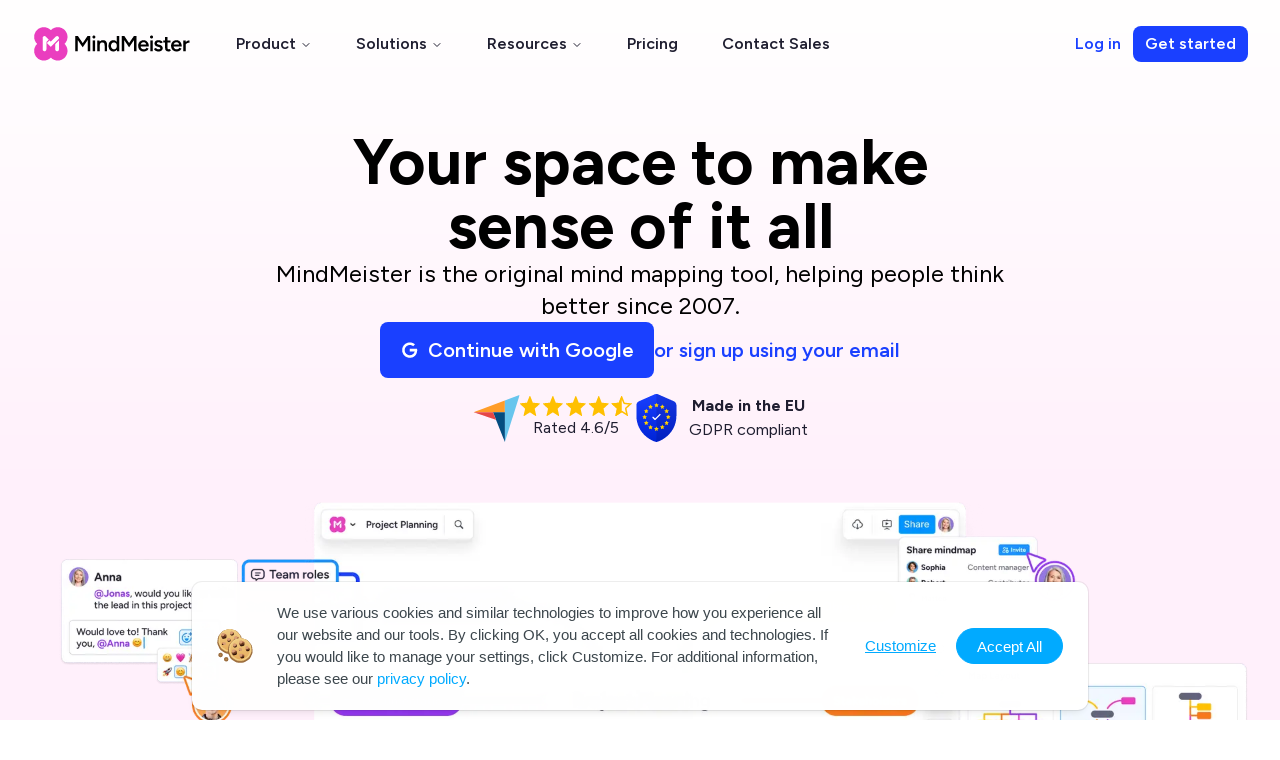

--- FILE ---
content_type: text/html; charset=utf-8
request_url: https://www.mindmeister.com/?r=753639
body_size: 63810
content:
<!DOCTYPE html><html lang="en"><head><meta charSet="utf-8"/><meta name="viewport" content="width=device-width, initial-scale=1"/><link rel="preload" as="image" imageSrcSet="/_next/image?url=https%3A%2F%2Fa.storyblok.com%2Ff%2F340293%2F2640x841%2F84bec18ed7%2Fmindmeister_product-tour_hero.png%2Fm%2F&amp;w=640&amp;q=75 640w, /_next/image?url=https%3A%2F%2Fa.storyblok.com%2Ff%2F340293%2F2640x841%2F84bec18ed7%2Fmindmeister_product-tour_hero.png%2Fm%2F&amp;w=750&amp;q=75 750w, /_next/image?url=https%3A%2F%2Fa.storyblok.com%2Ff%2F340293%2F2640x841%2F84bec18ed7%2Fmindmeister_product-tour_hero.png%2Fm%2F&amp;w=828&amp;q=75 828w, /_next/image?url=https%3A%2F%2Fa.storyblok.com%2Ff%2F340293%2F2640x841%2F84bec18ed7%2Fmindmeister_product-tour_hero.png%2Fm%2F&amp;w=1080&amp;q=75 1080w, /_next/image?url=https%3A%2F%2Fa.storyblok.com%2Ff%2F340293%2F2640x841%2F84bec18ed7%2Fmindmeister_product-tour_hero.png%2Fm%2F&amp;w=1200&amp;q=75 1200w, /_next/image?url=https%3A%2F%2Fa.storyblok.com%2Ff%2F340293%2F2640x841%2F84bec18ed7%2Fmindmeister_product-tour_hero.png%2Fm%2F&amp;w=1920&amp;q=75 1920w, /_next/image?url=https%3A%2F%2Fa.storyblok.com%2Ff%2F340293%2F2640x841%2F84bec18ed7%2Fmindmeister_product-tour_hero.png%2Fm%2F&amp;w=2048&amp;q=75 2048w, /_next/image?url=https%3A%2F%2Fa.storyblok.com%2Ff%2F340293%2F2640x841%2F84bec18ed7%2Fmindmeister_product-tour_hero.png%2Fm%2F&amp;w=3840&amp;q=75 3840w" imageSizes="100vw"/><style data-precedence="next" data-href="/_next/static/css/0527e5abb861cb13.css?dpl=dpl_BawFacvxyLZYaUdhRDo8JsUC7KWD">@font-face{font-family:Figtree;font-style:normal;font-weight:300 900;font-display:swap;src:url(/_next/static/media/d9fef5bf2f64cf9a-s.woff2) format("woff2");unicode-range:u+0100-02ba,u+02bd-02c5,u+02c7-02cc,u+02ce-02d7,u+02dd-02ff,u+0304,u+0308,u+0329,u+1d00-1dbf,u+1e00-1e9f,u+1ef2-1eff,u+2020,u+20a0-20ab,u+20ad-20c0,u+2113,u+2c60-2c7f,u+a720-a7ff}@font-face{font-family:Figtree;font-style:normal;font-weight:300 900;font-display:swap;src:url(/_next/static/media/de42cfb9a3b980ae-s.p.woff2) format("woff2");unicode-range:u+00??,u+0131,u+0152-0153,u+02bb-02bc,u+02c6,u+02da,u+02dc,u+0304,u+0308,u+0329,u+2000-206f,u+20ac,u+2122,u+2191,u+2193,u+2212,u+2215,u+feff,u+fffd}@font-face{font-family:Figtree Fallback;src:local("Arial");ascent-override:94.32%;descent-override:24.82%;line-gap-override:0.00%;size-adjust:100.72%}.__className_2ca027{font-family:Figtree,Figtree Fallback,normal;font-style:normal}.__variable_2ca027{--font-sans:"Figtree","Figtree Fallback",normal}*,:after,:before{--tw-border-spacing-x:0;--tw-border-spacing-y:0;--tw-translate-x:0;--tw-translate-y:0;--tw-rotate:0;--tw-skew-x:0;--tw-skew-y:0;--tw-scale-x:1;--tw-scale-y:1;--tw-pan-x: ;--tw-pan-y: ;--tw-pinch-zoom: ;--tw-scroll-snap-strictness:proximity;--tw-gradient-from-position: ;--tw-gradient-via-position: ;--tw-gradient-to-position: ;--tw-ordinal: ;--tw-slashed-zero: ;--tw-numeric-figure: ;--tw-numeric-spacing: ;--tw-numeric-fraction: ;--tw-ring-inset: ;--tw-ring-offset-width:0px;--tw-ring-offset-color:#fff;--tw-ring-color:rgb(0 149 255/0.5);--tw-ring-offset-shadow:0 0 #0000;--tw-ring-shadow:0 0 #0000;--tw-shadow:0 0 #0000;--tw-shadow-colored:0 0 #0000;--tw-blur: ;--tw-brightness: ;--tw-contrast: ;--tw-grayscale: ;--tw-hue-rotate: ;--tw-invert: ;--tw-saturate: ;--tw-sepia: ;--tw-drop-shadow: ;--tw-backdrop-blur: ;--tw-backdrop-brightness: ;--tw-backdrop-contrast: ;--tw-backdrop-grayscale: ;--tw-backdrop-hue-rotate: ;--tw-backdrop-invert: ;--tw-backdrop-opacity: ;--tw-backdrop-saturate: ;--tw-backdrop-sepia: ;--tw-contain-size: ;--tw-contain-layout: ;--tw-contain-paint: ;--tw-contain-style: }::backdrop{--tw-border-spacing-x:0;--tw-border-spacing-y:0;--tw-translate-x:0;--tw-translate-y:0;--tw-rotate:0;--tw-skew-x:0;--tw-skew-y:0;--tw-scale-x:1;--tw-scale-y:1;--tw-pan-x: ;--tw-pan-y: ;--tw-pinch-zoom: ;--tw-scroll-snap-strictness:proximity;--tw-gradient-from-position: ;--tw-gradient-via-position: ;--tw-gradient-to-position: ;--tw-ordinal: ;--tw-slashed-zero: ;--tw-numeric-figure: ;--tw-numeric-spacing: ;--tw-numeric-fraction: ;--tw-ring-inset: ;--tw-ring-offset-width:0px;--tw-ring-offset-color:#fff;--tw-ring-color:rgb(0 149 255/0.5);--tw-ring-offset-shadow:0 0 #0000;--tw-ring-shadow:0 0 #0000;--tw-shadow:0 0 #0000;--tw-shadow-colored:0 0 #0000;--tw-blur: ;--tw-brightness: ;--tw-contrast: ;--tw-grayscale: ;--tw-hue-rotate: ;--tw-invert: ;--tw-saturate: ;--tw-sepia: ;--tw-drop-shadow: ;--tw-backdrop-blur: ;--tw-backdrop-brightness: ;--tw-backdrop-contrast: ;--tw-backdrop-grayscale: ;--tw-backdrop-hue-rotate: ;--tw-backdrop-invert: ;--tw-backdrop-opacity: ;--tw-backdrop-saturate: ;--tw-backdrop-sepia: ;--tw-contain-size: ;--tw-contain-layout: ;--tw-contain-paint: ;--tw-contain-style: }/*
! tailwindcss v3.4.17 | MIT License | https://tailwindcss.com
*/*,:after,:before{box-sizing:border-box;border:0 solid #dde}:after,:before{--tw-content:""}:host,html{line-height:1.5;-webkit-text-size-adjust:100%;-moz-tab-size:4;-o-tab-size:4;tab-size:4;font-family:var(--font-sans),ui-sans-serif,system-ui,sans-serif,"Apple Color Emoji","Segoe UI Emoji","Segoe UI Symbol","Noto Color Emoji";font-feature-settings:normal;font-variation-settings:normal;-webkit-tap-highlight-color:transparent}body{margin:0;line-height:inherit}hr{height:0;color:inherit;border-top-width:1px}abbr:where([title]){-webkit-text-decoration:underline dotted;text-decoration:underline dotted}h1,h2,h3,h4,h5,h6{font-size:inherit;font-weight:inherit}a{color:inherit;text-decoration:inherit}b,strong{font-weight:bolder}code,kbd,pre,samp{font-family:ui-monospace,SFMono-Regular,Menlo,Monaco,Consolas,Liberation Mono,Courier New,monospace;font-feature-settings:normal;font-variation-settings:normal;font-size:1em}small{font-size:80%}sub,sup{font-size:75%;line-height:0;position:relative;vertical-align:baseline}sub{bottom:-.25em}sup{top:-.5em}table{text-indent:0;border-color:inherit;border-collapse:collapse}button,input,optgroup,select,textarea{font-family:inherit;font-feature-settings:inherit;font-variation-settings:inherit;font-size:100%;font-weight:inherit;line-height:inherit;letter-spacing:inherit;color:inherit;margin:0;padding:0}button,select{text-transform:none}button,input:where([type=button]),input:where([type=reset]),input:where([type=submit]){-webkit-appearance:button;background-color:transparent;background-image:none}:-moz-focusring{outline:auto}:-moz-ui-invalid{box-shadow:none}progress{vertical-align:baseline}::-webkit-inner-spin-button,::-webkit-outer-spin-button{height:auto}[type=search]{-webkit-appearance:textfield;outline-offset:-2px}::-webkit-search-decoration{-webkit-appearance:none}::-webkit-file-upload-button{-webkit-appearance:button;font:inherit}summary{display:list-item}blockquote,dd,dl,figure,h1,h2,h3,h4,h5,h6,hr,p,pre{margin:0}fieldset{margin:0}fieldset,legend{padding:0}menu,ol,ul{list-style:none;margin:0;padding:0}dialog{padding:0}textarea{resize:vertical}input::-moz-placeholder,textarea::-moz-placeholder{opacity:1;color:#AFAFCA}input::placeholder,textarea::placeholder{opacity:1;color:#AFAFCA}[role=button],button{cursor:pointer}:disabled{cursor:default}audio,canvas,embed,iframe,img,object,svg,video{display:block;vertical-align:middle}img,video{max-width:100%;height:auto}[hidden]:where(:not([hidden=until-found])){display:none}:root{--background:0 0% 100%;--foreground:243,23%,15%;--card:0 0% 100%;--card-foreground:222.2 84% 4.9%;--popover:0 0% 100%;--popover-foreground:222.2 84% 4.9%;--primary:222.2 47.4% 11.2%;--primary-foreground:210 40% 98%;--secondary:210 40% 96.1%;--secondary-foreground:222.2 47.4% 11.2%;--muted:210 40% 96.1%;--muted-foreground:215.4 16.3% 46.9%;--accent:210 40% 96.1%;--accent-foreground:222.2 47.4% 11.2%;--destructive:0 84.2% 60.2%;--destructive-foreground:210 40% 98%;--border:214.3 31.8% 91.4%;--input:214.3 31.8% 91.4%;--ring:230 100% 55%;--radius:0.5rem;--sidebar-width:20rem;--content-width:72.5rem;--container-width:82.5rem;--blog-post-width:62.5rem}.dark{--background:222.2 84% 4.9%;--foreground:210 40% 98%;--card:222.2 84% 4.9%;--card-foreground:210 40% 98%;--popover:222.2 84% 4.9%;--popover-foreground:210 40% 98%;--primary:210 40% 98%;--primary-foreground:222.2 47.4% 11.2%;--secondary:217.2 32.6% 17.5%;--secondary-foreground:210 40% 98%;--muted:217.2 32.6% 17.5%;--muted-foreground:215 20.2% 65.1%;--accent:217.2 32.6% 17.5%;--accent-foreground:210 40% 98%;--destructive:0 62.8% 30.6%;--destructive-foreground:210 40% 98%;--border:217.2 32.6% 17.5%;--input:217.2 32.6% 17.5%;--ring:212.7 26.8% 83.9%}*{border-color:hsl(var(--border))}body{background-color:hsl(var(--background));color:hsl(var(--foreground))}.container{width:100%;margin-right:auto;margin-left:auto;padding-right:2rem;padding-left:2rem}@media (min-width:1400px){.container{max-width:1400px}}.sr-only{position:absolute;width:1px;height:1px;padding:0;margin:-1px;overflow:hidden;clip:rect(0,0,0,0);white-space:nowrap;border-width:0}.pointer-events-none{pointer-events:none}.visible{visibility:visible}.static{position:static}.fixed{position:fixed}.absolute{position:absolute}.relative{position:relative}.sticky{position:sticky}.inset-0{inset:0}.inset-y-0{top:0;bottom:0}.-bottom-12{bottom:-3rem}.-bottom-4{bottom:-1rem}.-left-10{left:-2.5rem}.-left-12{left:-3rem}.-left-\[0rem\]{left:0}.-right-10{right:-2.5rem}.-right-12{right:-3rem}.-right-\[0rem\]{right:0}.-top-12{top:-3rem}.-top-4{top:-1rem}.-top-\[60px\]{top:-60px}.bottom-0{bottom:0}.bottom-20{bottom:5rem}.bottom-3{bottom:.75rem}.left-0{left:0}.left-1\/2{left:50%}.left-8{left:2rem}.left-\[50\%\]{left:50%}.right-0{right:0}.right-4{right:1rem}.right-8{right:2rem}.start-2{inset-inline-start:.5rem}.top-0{top:0}.top-1\.5{top:.375rem}.top-1\/2{top:50%}.top-15{top:3.75rem}.top-16{top:4rem}.top-24{top:6rem}.top-4{top:1rem}.top-\[1px\]{top:1px}.top-\[50\%\]{top:50%}.top-\[56px\]{top:56px}.top-\[60\%\]{top:60%}.top-full{top:100%}.z-10{z-index:10}.z-20{z-index:20}.z-50{z-index:50}.z-\[1\]{z-index:1}.col-span-1{grid-column:span 1/span 1}.col-span-2{grid-column:span 2/span 2}.col-start-1{grid-column-start:1}.col-end-2{grid-column-end:2}.col-end-4{grid-column-end:4}.col-end-7{grid-column-end:7}.m-0{margin:0}.m-7{margin:1.75rem}.-mx-1{margin-left:-.25rem;margin-right:-.25rem}.-mx-8{margin-left:-2rem;margin-right:-2rem}.-my-1{margin-top:-.25rem;margin-bottom:-.25rem}.mx-0{margin-left:0;margin-right:0}.mx-10{margin-left:2.5rem;margin-right:2.5rem}.mx-4{margin-left:1rem;margin-right:1rem}.mx-8{margin-left:2rem;margin-right:2rem}.mx-auto{margin-left:auto;margin-right:auto}.my-0{margin-top:0;margin-bottom:0}.my-1{margin-top:.25rem;margin-bottom:.25rem}.my-10{margin-top:2.5rem;margin-bottom:2.5rem}.my-2{margin-top:.5rem;margin-bottom:.5rem}.my-4{margin-top:1rem;margin-bottom:1rem}.my-5{margin-top:1.25rem;margin-bottom:1.25rem}.my-6{margin-top:1.5rem;margin-bottom:1.5rem}.my-auto{margin-top:auto;margin-bottom:auto}.-ml-10{margin-left:-2.5rem}.-ml-3{margin-left:-.75rem}.-ml-4{margin-left:-1rem}.-mr-10{margin-right:-2.5rem}.-mt-1{margin-top:-.25rem}.-mt-4{margin-top:-1rem}.-mt-5{margin-top:-1.25rem}.-mt-64{margin-top:-16rem}.mb-0{margin-bottom:0}.mb-1{margin-bottom:.25rem}.mb-10{margin-bottom:2.5rem}.mb-2{margin-bottom:.5rem}.mb-20{margin-bottom:5rem}.mb-3{margin-bottom:.75rem}.mb-4{margin-bottom:1rem}.mb-5{margin-bottom:1.25rem}.mb-6{margin-bottom:1.5rem}.mb-8{margin-bottom:2rem}.mb-\[28px\]{margin-bottom:28px}.ml-1{margin-left:.25rem}.ml-2{margin-left:.5rem}.ml-3{margin-left:.75rem}.ml-4{margin-left:1rem}.ml-6{margin-left:1.5rem}.ml-8{margin-left:2rem}.mr-1{margin-right:.25rem}.mr-2{margin-right:.5rem}.mr-\[27px\]{margin-right:27px}.mr-auto{margin-right:auto}.mt-0{margin-top:0}.mt-1\.5{margin-top:.375rem}.mt-10{margin-top:2.5rem}.mt-2{margin-top:.5rem}.mt-20{margin-top:5rem}.mt-4{margin-top:1rem}.mt-5{margin-top:1.25rem}.mt-6{margin-top:1.5rem}.mt-7{margin-top:1.75rem}.mt-8{margin-top:2rem}.mt-auto{margin-top:auto}.block{display:block}.inline-block{display:inline-block}.inline{display:inline}.flex{display:flex}.inline-flex{display:inline-flex}.\!table{display:table!important}.table{display:table}.grid{display:grid}.hidden{display:none}.aspect-square{aspect-ratio:1/1}.size-8{width:2rem;height:2rem}.size-\[360px\]{width:360px;height:360px}.h-1{height:.25rem}.h-1\.5{height:.375rem}.h-10{height:2.5rem}.h-12{height:3rem}.h-15{height:3.75rem}.h-16{height:4rem}.h-2{height:.5rem}.h-24{height:6rem}.h-3{height:.75rem}.h-4{height:1rem}.h-5{height:1.25rem}.h-6{height:1.5rem}.h-64{height:16rem}.h-8{height:2rem}.h-9{height:2.25rem}.h-96{height:24rem}.h-\[0px\]{height:0}.h-\[1\.25rem\]{height:1.25rem}.h-\[1\.875rem\]{height:1.875rem}.h-\[100px\]{height:100px}.h-\[120px\]{height:120px}.h-\[130px\]{height:130px}.h-\[150px\]{height:150px}.h-\[168px\]{height:168px}.h-\[180px\]{height:180px}.h-\[1px\]{height:1px}.h-\[2\.5rem\]{height:2.5rem}.h-\[22px\]{height:22px}.h-\[2px\]{height:2px}.h-\[3\.125rem\]{height:3.125rem}.h-\[3\.75rem\]{height:3.75rem}.h-\[38px\]{height:38px}.h-\[4\.25rem\]{height:4.25rem}.h-\[42px\]{height:42px}.h-\[45px\]{height:45px}.h-\[62px\]{height:62px}.h-\[64px\]{height:64px}.h-\[70px\]{height:70px}.h-\[90px\]{height:90px}.h-\[var\(--radix-navigation-menu-viewport-height\)\]{height:var(--radix-navigation-menu-viewport-height)}.h-\[var\(--radix-select-trigger-height\)\]{height:var(--radix-select-trigger-height)}.h-auto{height:auto}.h-fit{height:-moz-fit-content;height:fit-content}.h-full{height:100%}.h-min{height:-moz-min-content;height:min-content}.h-px{height:1px}.max-h-15{max-height:3.75rem}.max-h-20{max-height:5rem}.max-h-96{max-height:24rem}.max-h-\[168px\]{max-height:168px}.max-h-\[400px\]{max-height:400px}.max-h-\[48px\]{max-height:48px}.max-h-full{max-height:100%}.min-h-0{min-height:0}.min-h-\[100px\]{min-height:100px}.min-h-\[130px\]{min-height:130px}.min-h-\[140px\]{min-height:140px}.min-h-\[362px\]{min-height:362px}.min-h-\[80px\]{min-height:80px}.min-h-full{min-height:100%}.min-h-screen{min-height:100vh}.w-1\/2{width:50%}.w-1\/3{width:33.333333%}.w-1\/4{width:25%}.w-10{width:2.5rem}.w-12{width:3rem}.w-16{width:4rem}.w-2{width:.5rem}.w-3{width:.75rem}.w-4{width:1rem}.w-5{width:1.25rem}.w-6{width:1.5rem}.w-72{width:18rem}.w-8{width:2rem}.w-9{width:2.25rem}.w-\[1\.25rem\]{width:1.25rem}.w-\[1\.875rem\]{width:1.875rem}.w-\[100px\]{width:100px}.w-\[120px\]{width:120px}.w-\[130px\]{width:130px}.w-\[160px\]{width:160px}.w-\[180px\]{width:180px}.w-\[1px\]{width:1px}.w-\[2\.5rem\]{width:2.5rem}.w-\[210px\]{width:210px}.w-\[220px\]{width:220px}.w-\[280px\]{width:280px}.w-\[2px\]{width:2px}.w-\[3\.125rem\]{width:3.125rem}.w-\[320px\]{width:320px}.w-\[360px\]{width:360px}.w-\[4\.25rem\]{width:4.25rem}.w-\[50\%\]{width:50%}.w-\[66px\]{width:66px}.w-\[calc\(100vw-64px\)\]{width:calc(100vw - 64px)}.w-auto{width:auto}.w-blog-post-width{width:var(--blog-post-width)}.w-content-width{width:var(--content-width)}.w-fit{width:-moz-fit-content;width:fit-content}.w-full{width:100%}.w-max{width:-moz-max-content;width:max-content}.w-min{width:-moz-min-content;width:min-content}.w-sidebar-width{width:var(--sidebar-width)}.min-w-0{min-width:0}.min-w-\[8rem\]{min-width:8rem}.min-w-full{min-width:100%}.min-w-max{min-width:-moz-max-content;min-width:max-content}.min-w-min{min-width:-moz-min-content;min-width:min-content}.max-w-15{max-width:3.75rem}.max-w-20{max-width:5rem}.max-w-\[1160px\]{max-width:1160px}.max-w-\[120px\]{max-width:120px}.max-w-\[140px\]{max-width:140px}.max-w-\[180px\]{max-width:180px}.max-w-\[260px\]{max-width:260px}.max-w-\[300px\]{max-width:300px}.max-w-\[350px\]{max-width:350px}.max-w-\[50\%\]{max-width:50%}.max-w-\[720px\]{max-width:720px}.max-w-\[900px\]{max-width:900px}.max-w-\[940px\]{max-width:940px}.max-w-\[960px\]{max-width:960px}.max-w-blog-post-width{max-width:var(--blog-post-width)}.max-w-container-width{max-width:var(--container-width)}.max-w-content-width{max-width:var(--content-width)}.max-w-full{max-width:100%}.max-w-lg{max-width:32rem}.flex-1{flex:1 1 0%}.flex-none{flex:none}.shrink{flex-shrink:1}.shrink-0{flex-shrink:0}.grow-0{flex-grow:0}.basis-0{flex-basis:0px}.basis-full{flex-basis:100%}.origin-center{transform-origin:center}.-translate-x-1\/2{--tw-translate-x:-50%}.-translate-x-1\/2,.-translate-y-1\/2{transform:translate(var(--tw-translate-x),var(--tw-translate-y)) rotate(var(--tw-rotate)) skewX(var(--tw-skew-x)) skewY(var(--tw-skew-y)) scaleX(var(--tw-scale-x)) scaleY(var(--tw-scale-y))}.-translate-y-1\/2{--tw-translate-y:-50%}.-translate-y-4{--tw-translate-y:-1rem}.-translate-y-4,.translate-x-\[-50\%\]{transform:translate(var(--tw-translate-x),var(--tw-translate-y)) rotate(var(--tw-rotate)) skewX(var(--tw-skew-x)) skewY(var(--tw-skew-y)) scaleX(var(--tw-scale-x)) scaleY(var(--tw-scale-y))}.translate-x-\[-50\%\]{--tw-translate-x:-50%}.translate-y-\[-50\%\]{--tw-translate-y:-50%}.translate-y-\[-50\%\],.translate-y-full{transform:translate(var(--tw-translate-x),var(--tw-translate-y)) rotate(var(--tw-rotate)) skewX(var(--tw-skew-x)) skewY(var(--tw-skew-y)) scaleX(var(--tw-scale-x)) scaleY(var(--tw-scale-y))}.translate-y-full{--tw-translate-y:100%}.rotate-0{--tw-rotate:0deg}.rotate-0,.rotate-180{transform:translate(var(--tw-translate-x),var(--tw-translate-y)) rotate(var(--tw-rotate)) skewX(var(--tw-skew-x)) skewY(var(--tw-skew-y)) scaleX(var(--tw-scale-x)) scaleY(var(--tw-scale-y))}.rotate-180{--tw-rotate:180deg}.rotate-45{--tw-rotate:45deg}.rotate-45,.rotate-90{transform:translate(var(--tw-translate-x),var(--tw-translate-y)) rotate(var(--tw-rotate)) skewX(var(--tw-skew-x)) skewY(var(--tw-skew-y)) scaleX(var(--tw-scale-x)) scaleY(var(--tw-scale-y))}.rotate-90{--tw-rotate:90deg}.transform{transform:translate(var(--tw-translate-x),var(--tw-translate-y)) rotate(var(--tw-rotate)) skewX(var(--tw-skew-x)) skewY(var(--tw-skew-y)) scaleX(var(--tw-scale-x)) scaleY(var(--tw-scale-y))}@keyframes marquee{0%{transform:translateX(0)}to{transform:translateX(calc(-100% - var(--gap)))}}.animate-marquee{animation:marquee var(--duration) linear infinite}@keyframes marquee-vertical{0%{transform:translateY(0)}to{transform:translateY(calc(-100% - var(--gap)))}}.animate-marquee-vertical{animation:marquee-vertical var(--duration) linear infinite}@keyframes pulse{50%{opacity:.5}}.animate-pulse{animation:pulse 2s cubic-bezier(.4,0,.6,1) infinite}.cursor-default{cursor:default}.cursor-pointer{cursor:pointer}.select-none{-webkit-user-select:none;-moz-user-select:none;user-select:none}.resize{resize:both}.list-decimal{list-style-type:decimal}.list-disc{list-style-type:disc}.list-none{list-style-type:none}.list-image-checkmark-navy-500{list-style-image:url(/pages/svg/checkmark-navy-500.svg)}.list-image-checkmark-pink-500{list-style-image:url(/pages/svg/checkmark-pink-500.svg)}.list-image-checkmark-purple-500{list-style-image:url(/pages/svg/checkmark-purple-500.svg)}.grid-flow-row{grid-auto-flow:row}.grid-flow-col{grid-auto-flow:column}.grid-cols-1{grid-template-columns:repeat(1,minmax(0,1fr))}.grid-cols-2{grid-template-columns:repeat(2,minmax(0,1fr))}.grid-cols-3{grid-template-columns:repeat(3,minmax(0,1fr))}.grid-cols-\[repeat\(3\2c 1fr\)\]{grid-template-columns:repeat(3,1fr)}.flex-row{flex-direction:row}.flex-col{flex-direction:column}.flex-col-reverse{flex-direction:column-reverse}.flex-wrap{flex-wrap:wrap}.\!flex-nowrap{flex-wrap:nowrap!important}.flex-nowrap{flex-wrap:nowrap}.content-center{align-content:center}.content-start{align-content:flex-start}.items-start{align-items:flex-start}.items-end{align-items:flex-end}.items-center{align-items:center}.items-stretch{align-items:stretch}.justify-start{justify-content:flex-start}.justify-end{justify-content:flex-end}.justify-center{justify-content:center}.justify-between{justify-content:space-between}.justify-around{justify-content:space-around}.justify-stretch{justify-content:stretch}.justify-items-center{justify-items:center}.gap-0{gap:0}.gap-0\.5{gap:.125rem}.gap-1{gap:.25rem}.gap-1\.5{gap:.375rem}.gap-10{gap:2.5rem}.gap-2{gap:.5rem}.gap-2\.5{gap:.625rem}.gap-3{gap:.75rem}.gap-4{gap:1rem}.gap-5{gap:1.25rem}.gap-6{gap:1.5rem}.gap-7{gap:1.75rem}.gap-8{gap:2rem}.gap-9{gap:2.25rem}.gap-\[10px\]{gap:10px}.gap-\[13px\]{gap:13px}.gap-x-10{-moz-column-gap:2.5rem;column-gap:2.5rem}.gap-x-5{-moz-column-gap:1.25rem;column-gap:1.25rem}.gap-x-6{-moz-column-gap:1.5rem;column-gap:1.5rem}.gap-y-1{row-gap:.25rem}.gap-y-10{row-gap:2.5rem}.gap-y-15{row-gap:3.75rem}.gap-y-2\.5{row-gap:.625rem}.gap-y-3{row-gap:.75rem}.gap-y-9{row-gap:2.25rem}.space-x-5>:not([hidden])~:not([hidden]){--tw-space-x-reverse:0;margin-right:calc(1.25rem * var(--tw-space-x-reverse));margin-left:calc(1.25rem * calc(1 - var(--tw-space-x-reverse)))}.space-y-1\.5>:not([hidden])~:not([hidden]){--tw-space-y-reverse:0;margin-top:calc(.375rem * calc(1 - var(--tw-space-y-reverse)));margin-bottom:calc(.375rem * var(--tw-space-y-reverse))}.self-start{align-self:flex-start}.overflow-hidden{overflow:hidden}.overflow-x-hidden{overflow-x:hidden}.truncate{overflow:hidden;text-overflow:ellipsis;white-space:nowrap}.hyphens-manual{-webkit-hyphens:manual;hyphens:manual}.hyphens-auto{-webkit-hyphens:auto;hyphens:auto}.whitespace-nowrap{white-space:nowrap}.whitespace-pre-line{white-space:pre-line}.text-nowrap{text-wrap:nowrap}.break-words{overflow-wrap:break-word}.rounded{border-radius:.25rem}.rounded-2xl{border-radius:1rem}.rounded-\[12px\]{border-radius:12px}.rounded-full{border-radius:9999px}.rounded-lg{border-radius:var(--radius)}.rounded-md{border-radius:calc(var(--radius) - 2px)}.rounded-sm{border-radius:calc(var(--radius) - 4px)}.rounded-xl{border-radius:.75rem}.rounded-l-lg{border-top-left-radius:var(--radius);border-bottom-left-radius:var(--radius)}.rounded-r-lg{border-bottom-right-radius:var(--radius)}.rounded-r-lg,.rounded-t-lg{border-top-right-radius:var(--radius)}.rounded-t-lg{border-top-left-radius:var(--radius)}.rounded-bl-xl{border-bottom-left-radius:.75rem}.rounded-br-xl{border-bottom-right-radius:.75rem}.rounded-tl-sm{border-top-left-radius:calc(var(--radius) - 4px)}.rounded-tl-xl{border-top-left-radius:.75rem}.rounded-tr-xl{border-top-right-radius:.75rem}.border{border-width:1px}.border-0{border-width:0}.border-2{border-width:2px}.border-b{border-bottom-width:1px}.border-r{border-right-width:1px}.border-t{border-top-width:1px}.border-t-4{border-top-width:4px}.border-none{border-style:none}.border-gray-100{--tw-border-opacity:1;border-color:rgb(233 233 246/var(--tw-border-opacity,1))}.border-gray-200{--tw-border-opacity:1;border-color:rgb(221 221 238/var(--tw-border-opacity,1))}.border-green-400{--tw-border-opacity:1;border-color:rgb(17 172 56/var(--tw-border-opacity,1))}.border-navy-500{--tw-border-opacity:1;border-color:rgb(26 64 255/var(--tw-border-opacity,1))}.border-orange-400{--tw-border-opacity:1;border-color:rgb(233 120 0/var(--tw-border-opacity,1))}.border-pink-500{--tw-border-opacity:1;border-color:rgb(234 62 191/var(--tw-border-opacity,1))}.border-slate-200{--tw-border-opacity:1;border-color:rgb(226 232 240/var(--tw-border-opacity,1))}.border-transparent{border-color:transparent}.border-white{--tw-border-opacity:1;border-color:rgb(255 255 255/var(--tw-border-opacity,1))}.border-b-navy-500{--tw-border-opacity:1;border-bottom-color:rgb(26 64 255/var(--tw-border-opacity,1))}.border-b-pink-500{--tw-border-opacity:1;border-bottom-color:rgb(234 62 191/var(--tw-border-opacity,1))}.bg-background{background-color:hsl(var(--background))}.bg-black\/80{background-color:rgb(0 0 0/.8)}.bg-blue-0{--tw-bg-opacity:1;background-color:rgb(240 250 255/var(--tw-bg-opacity,1))}.bg-blue-400{--tw-bg-opacity:1;background-color:rgb(61 190 255/var(--tw-bg-opacity,1))}.bg-blue-50{--tw-bg-opacity:1;background-color:rgb(239 246 255/var(--tw-bg-opacity,1))}.bg-blue-500{--tw-bg-opacity:1;background-color:rgb(0 149 255/var(--tw-bg-opacity,1))}.bg-blue-600{--tw-bg-opacity:1;background-color:rgb(0 121 208/var(--tw-bg-opacity,1))}.bg-border{background-color:hsl(var(--border))}.bg-destructive{background-color:hsl(var(--destructive))}.bg-gray-0{--tw-bg-opacity:1;background-color:rgb(244 244 251/var(--tw-bg-opacity,1))}.bg-gray-100{--tw-bg-opacity:1;background-color:rgb(233 233 246/var(--tw-bg-opacity,1))}.bg-gray-200{--tw-bg-opacity:1;background-color:rgb(221 221 238/var(--tw-bg-opacity,1))}.bg-gray-300{--tw-bg-opacity:1;background-color:rgb(201 201 223/var(--tw-bg-opacity,1))}.bg-gray-500{--tw-bg-opacity:1;background-color:rgb(134 134 167/var(--tw-bg-opacity,1))}.bg-gray-600{--tw-bg-opacity:1;background-color:rgb(94 94 119/var(--tw-bg-opacity,1))}.bg-gray-700{--tw-bg-opacity:1;background-color:rgb(31 30 48/var(--tw-bg-opacity,1))}.bg-green-400{--tw-bg-opacity:1;background-color:rgb(17 172 56/var(--tw-bg-opacity,1))}.bg-inherit{background-color:inherit}.bg-navy-0{--tw-bg-opacity:1;background-color:rgb(240 245 255/var(--tw-bg-opacity,1))}.bg-navy-100{--tw-bg-opacity:1;background-color:rgb(224 235 255/var(--tw-bg-opacity,1))}.bg-navy-400{--tw-bg-opacity:1;background-color:rgb(77 136 255/var(--tw-bg-opacity,1))}.bg-navy-500{--tw-bg-opacity:1;background-color:rgb(26 64 255/var(--tw-bg-opacity,1))}.bg-navy-600{--tw-bg-opacity:1;background-color:rgb(0 36 214/var(--tw-bg-opacity,1))}.bg-navy-700{--tw-bg-opacity:1;background-color:rgb(4 30 159/var(--tw-bg-opacity,1))}.bg-orange-400{--tw-bg-opacity:1;background-color:rgb(233 120 0/var(--tw-bg-opacity,1))}.bg-pink-0{--tw-bg-opacity:1;background-color:rgb(255 240 251/var(--tw-bg-opacity,1))}.bg-pink-100{--tw-bg-opacity:1;background-color:rgb(254 220 246/var(--tw-bg-opacity,1))}.bg-pink-400{--tw-bg-opacity:1;background-color:rgb(241 126 212/var(--tw-bg-opacity,1))}.bg-pink-500{--tw-bg-opacity:1;background-color:rgb(234 62 191/var(--tw-bg-opacity,1))}.bg-popover{background-color:hsl(var(--popover))}.bg-primary{background-color:hsl(var(--primary))}.bg-purple-0{--tw-bg-opacity:1;background-color:rgb(247 240 255/var(--tw-bg-opacity,1))}.bg-purple-400{--tw-bg-opacity:1;background-color:rgb(168 95 242/var(--tw-bg-opacity,1))}.bg-purple-500{--tw-bg-opacity:1;background-color:rgb(127 33 221/var(--tw-bg-opacity,1))}.bg-purple-600{--tw-bg-opacity:1;background-color:rgb(102 27 177/var(--tw-bg-opacity,1))}.bg-red-500{--tw-bg-opacity:1;background-color:rgb(239 68 68/var(--tw-bg-opacity,1))}.bg-secondary{background-color:hsl(var(--secondary))}.bg-sky-800{--tw-bg-opacity:1;background-color:rgb(7 89 133/var(--tw-bg-opacity,1))}.bg-slate-100{--tw-bg-opacity:1;background-color:rgb(241 245 249/var(--tw-bg-opacity,1))}.bg-teal-0{--tw-bg-opacity:1;background-color:rgb(236 253 253/var(--tw-bg-opacity,1))}.bg-teal-400{--tw-bg-opacity:1;background-color:rgb(104 217 217/var(--tw-bg-opacity,1))}.bg-teal-500{--tw-bg-opacity:1;background-color:rgb(0 191 191/var(--tw-bg-opacity,1))}.bg-teal-600{--tw-bg-opacity:1;background-color:rgb(0 165 165/var(--tw-bg-opacity,1))}.bg-transparent{background-color:transparent}.bg-white{--tw-bg-opacity:1;background-color:rgb(255 255 255/var(--tw-bg-opacity,1))}.bg-white\/95{background-color:rgb(255 255 255/.95)}.bg-opacity-100{--tw-bg-opacity:1}.bg-opacity-30{--tw-bg-opacity:0.3}.bg-gradient-to-b{background-image:linear-gradient(to bottom,var(--tw-gradient-stops))}.bg-gradient-to-l{background-image:linear-gradient(to left,var(--tw-gradient-stops))}.bg-gradient-to-r{background-image:linear-gradient(to right,var(--tw-gradient-stops))}.bg-gradient-to-tr{background-image:linear-gradient(to top right,var(--tw-gradient-stops))}.bg-none{background-image:none}.from-\[\#9437F0\]{--tw-gradient-from:#9437F0 var(--tw-gradient-from-position);--tw-gradient-to:rgb(148 55 240/0) var(--tw-gradient-to-position);--tw-gradient-stops:var(--tw-gradient-from),var(--tw-gradient-to)}.from-\[\#EA3EBF\]{--tw-gradient-from:#EA3EBF var(--tw-gradient-from-position);--tw-gradient-to:rgb(234 62 191/0) var(--tw-gradient-to-position);--tw-gradient-stops:var(--tw-gradient-from),var(--tw-gradient-to)}.from-\[\#F9791D\]{--tw-gradient-from:#F9791D var(--tw-gradient-from-position);--tw-gradient-to:rgb(249 121 29/0) var(--tw-gradient-to-position);--tw-gradient-stops:var(--tw-gradient-from),var(--tw-gradient-to)}.from-\[\#FF25C8\]{--tw-gradient-from:#FF25C8 var(--tw-gradient-from-position);--tw-gradient-to:rgb(255 37 200/0) var(--tw-gradient-to-position);--tw-gradient-stops:var(--tw-gradient-from),var(--tw-gradient-to)}.from-blue-0{--tw-gradient-from:#F0FAFF var(--tw-gradient-from-position);--tw-gradient-to:rgb(240 250 255/0) var(--tw-gradient-to-position);--tw-gradient-stops:var(--tw-gradient-from),var(--tw-gradient-to)}.from-blue-400{--tw-gradient-from:#3DBEFF var(--tw-gradient-from-position);--tw-gradient-to:rgb(61 190 255/0) var(--tw-gradient-to-position);--tw-gradient-stops:var(--tw-gradient-from),var(--tw-gradient-to)}.from-blue-500{--tw-gradient-from:#0095FF var(--tw-gradient-from-position);--tw-gradient-to:rgb(0 149 255/0) var(--tw-gradient-to-position);--tw-gradient-stops:var(--tw-gradient-from),var(--tw-gradient-to)}.from-blue-600{--tw-gradient-from:#0079D0 var(--tw-gradient-from-position);--tw-gradient-to:rgb(0 121 208/0) var(--tw-gradient-to-position);--tw-gradient-stops:var(--tw-gradient-from),var(--tw-gradient-to)}.from-gray-0{--tw-gradient-from:#F4F4FB var(--tw-gradient-from-position);--tw-gradient-to:rgb(244 244 251/0) var(--tw-gradient-to-position);--tw-gradient-stops:var(--tw-gradient-from),var(--tw-gradient-to)}.from-gray-100{--tw-gradient-from:#E9E9F6 var(--tw-gradient-from-position);--tw-gradient-to:rgb(233 233 246/0) var(--tw-gradient-to-position);--tw-gradient-stops:var(--tw-gradient-from),var(--tw-gradient-to)}.from-gray-500{--tw-gradient-from:#8686A7 var(--tw-gradient-from-position);--tw-gradient-to:rgb(134 134 167/0) var(--tw-gradient-to-position);--tw-gradient-stops:var(--tw-gradient-from),var(--tw-gradient-to)}.from-gray-600{--tw-gradient-from:#5E5E77 var(--tw-gradient-from-position);--tw-gradient-to:rgb(94 94 119/0) var(--tw-gradient-to-position);--tw-gradient-stops:var(--tw-gradient-from),var(--tw-gradient-to)}.from-gray-700{--tw-gradient-from:#1F1E30 var(--tw-gradient-from-position);--tw-gradient-to:rgb(31 30 48/0) var(--tw-gradient-to-position);--tw-gradient-stops:var(--tw-gradient-from),var(--tw-gradient-to)}.from-navy-0{--tw-gradient-from:#F0F5FF var(--tw-gradient-from-position);--tw-gradient-to:rgb(240 245 255/0) var(--tw-gradient-to-position);--tw-gradient-stops:var(--tw-gradient-from),var(--tw-gradient-to)}.from-navy-100{--tw-gradient-from:#E0EBFF var(--tw-gradient-from-position);--tw-gradient-to:rgb(224 235 255/0) var(--tw-gradient-to-position);--tw-gradient-stops:var(--tw-gradient-from),var(--tw-gradient-to)}.from-navy-400{--tw-gradient-from:#4D88FF var(--tw-gradient-from-position);--tw-gradient-to:rgb(77 136 255/0) var(--tw-gradient-to-position);--tw-gradient-stops:var(--tw-gradient-from),var(--tw-gradient-to)}.from-navy-500{--tw-gradient-from:#1A40FF var(--tw-gradient-from-position);--tw-gradient-to:rgb(26 64 255/0) var(--tw-gradient-to-position);--tw-gradient-stops:var(--tw-gradient-from),var(--tw-gradient-to)}.from-navy-600{--tw-gradient-from:#0024D6 var(--tw-gradient-from-position);--tw-gradient-to:rgb(0 36 214/0) var(--tw-gradient-to-position);--tw-gradient-stops:var(--tw-gradient-from),var(--tw-gradient-to)}.from-navy-700{--tw-gradient-from:#041E9F var(--tw-gradient-from-position);--tw-gradient-to:rgb(4 30 159/0) var(--tw-gradient-to-position);--tw-gradient-stops:var(--tw-gradient-from),var(--tw-gradient-to)}.from-pink-0{--tw-gradient-from:#FFF0FB var(--tw-gradient-from-position);--tw-gradient-to:rgb(255 240 251/0) var(--tw-gradient-to-position);--tw-gradient-stops:var(--tw-gradient-from),var(--tw-gradient-to)}.from-pink-100{--tw-gradient-from:#FEDCF6 var(--tw-gradient-from-position);--tw-gradient-to:rgb(254 220 246/0) var(--tw-gradient-to-position);--tw-gradient-stops:var(--tw-gradient-from),var(--tw-gradient-to)}.from-pink-400{--tw-gradient-from:#F17ED4 var(--tw-gradient-from-position);--tw-gradient-to:rgb(241 126 212/0) var(--tw-gradient-to-position);--tw-gradient-stops:var(--tw-gradient-from),var(--tw-gradient-to)}.from-pink-500{--tw-gradient-from:#EA3EBF var(--tw-gradient-from-position);--tw-gradient-to:rgb(234 62 191/0) var(--tw-gradient-to-position);--tw-gradient-stops:var(--tw-gradient-from),var(--tw-gradient-to)}.from-purple-0{--tw-gradient-from:#F7F0FF var(--tw-gradient-from-position);--tw-gradient-to:rgb(247 240 255/0) var(--tw-gradient-to-position);--tw-gradient-stops:var(--tw-gradient-from),var(--tw-gradient-to)}.from-purple-400{--tw-gradient-from:#A85FF2 var(--tw-gradient-from-position);--tw-gradient-to:rgb(168 95 242/0) var(--tw-gradient-to-position);--tw-gradient-stops:var(--tw-gradient-from),var(--tw-gradient-to)}.from-purple-500{--tw-gradient-from:#7F21DD var(--tw-gradient-from-position);--tw-gradient-to:rgb(127 33 221/0) var(--tw-gradient-to-position);--tw-gradient-stops:var(--tw-gradient-from),var(--tw-gradient-to)}.from-purple-600{--tw-gradient-from:#661BB1 var(--tw-gradient-from-position);--tw-gradient-to:rgb(102 27 177/0) var(--tw-gradient-to-position);--tw-gradient-stops:var(--tw-gradient-from),var(--tw-gradient-to)}.from-teal-0{--tw-gradient-from:#ECFDFD var(--tw-gradient-from-position);--tw-gradient-to:rgb(236 253 253/0) var(--tw-gradient-to-position);--tw-gradient-stops:var(--tw-gradient-from),var(--tw-gradient-to)}.from-teal-400{--tw-gradient-from:#68D9D9 var(--tw-gradient-from-position);--tw-gradient-to:rgb(104 217 217/0) var(--tw-gradient-to-position);--tw-gradient-stops:var(--tw-gradient-from),var(--tw-gradient-to)}.from-teal-500{--tw-gradient-from:#00BFBF var(--tw-gradient-from-position);--tw-gradient-to:rgb(0 191 191/0) var(--tw-gradient-to-position);--tw-gradient-stops:var(--tw-gradient-from),var(--tw-gradient-to)}.from-teal-600{--tw-gradient-from:#00A5A5 var(--tw-gradient-from-position);--tw-gradient-to:rgb(0 165 165/0) var(--tw-gradient-to-position);--tw-gradient-stops:var(--tw-gradient-from),var(--tw-gradient-to)}.from-transparent{--tw-gradient-from:transparent var(--tw-gradient-from-position);--tw-gradient-to:rgb(0 0 0/0) var(--tw-gradient-to-position);--tw-gradient-stops:var(--tw-gradient-from),var(--tw-gradient-to)}.from-white{--tw-gradient-from:#fff var(--tw-gradient-from-position);--tw-gradient-to:rgb(255 255 255/0) var(--tw-gradient-to-position);--tw-gradient-stops:var(--tw-gradient-from),var(--tw-gradient-to)}.from-30\%{--tw-gradient-from-position:30%}.via-\[\#007CFF\]{--tw-gradient-to:rgb(0 124 255/0) var(--tw-gradient-to-position);--tw-gradient-stops:var(--tw-gradient-from),#007CFF var(--tw-gradient-via-position),var(--tw-gradient-to)}.via-\[\#8000FF\]{--tw-gradient-to:rgb(128 0 255/0) var(--tw-gradient-to-position);--tw-gradient-stops:var(--tw-gradient-from),#8000FF var(--tw-gradient-via-position),var(--tw-gradient-to)}.to-\[\#7016C9\]{--tw-gradient-to:#7016C9 var(--tw-gradient-to-position)}.to-\[\#CF17A1\]{--tw-gradient-to:#CF17A1 var(--tw-gradient-to-position)}.to-\[\#E6680D\]{--tw-gradient-to:#E6680D var(--tw-gradient-to-position)}.to-blue-0{--tw-gradient-to:#F0FAFF var(--tw-gradient-to-position)}.to-blue-400{--tw-gradient-to:#3DBEFF var(--tw-gradient-to-position)}.to-blue-500{--tw-gradient-to:#0095FF var(--tw-gradient-to-position)}.to-blue-600{--tw-gradient-to:#0079D0 var(--tw-gradient-to-position)}.to-gray-0{--tw-gradient-to:#F4F4FB var(--tw-gradient-to-position)}.to-gray-100{--tw-gradient-to:#E9E9F6 var(--tw-gradient-to-position)}.to-gray-500{--tw-gradient-to:#8686A7 var(--tw-gradient-to-position)}.to-gray-600{--tw-gradient-to:#5E5E77 var(--tw-gradient-to-position)}.to-gray-700{--tw-gradient-to:#1F1E30 var(--tw-gradient-to-position)}.to-navy-0{--tw-gradient-to:#F0F5FF var(--tw-gradient-to-position)}.to-navy-100{--tw-gradient-to:#E0EBFF var(--tw-gradient-to-position)}.to-navy-400{--tw-gradient-to:#4D88FF var(--tw-gradient-to-position)}.to-navy-500{--tw-gradient-to:#1A40FF var(--tw-gradient-to-position)}.to-navy-600{--tw-gradient-to:#0024D6 var(--tw-gradient-to-position)}.to-navy-700{--tw-gradient-to:#041E9F var(--tw-gradient-to-position)}.to-pink-0{--tw-gradient-to:#FFF0FB var(--tw-gradient-to-position)}.to-pink-100{--tw-gradient-to:#FEDCF6 var(--tw-gradient-to-position)}.to-pink-400{--tw-gradient-to:#F17ED4 var(--tw-gradient-to-position)}.to-pink-500{--tw-gradient-to:#EA3EBF var(--tw-gradient-to-position)}.to-purple-0{--tw-gradient-to:#F7F0FF var(--tw-gradient-to-position)}.to-purple-400{--tw-gradient-to:#A85FF2 var(--tw-gradient-to-position)}.to-purple-500{--tw-gradient-to:#7F21DD var(--tw-gradient-to-position)}.to-purple-600{--tw-gradient-to:#661BB1 var(--tw-gradient-to-position)}.to-teal-0{--tw-gradient-to:#ECFDFD var(--tw-gradient-to-position)}.to-teal-400{--tw-gradient-to:#68D9D9 var(--tw-gradient-to-position)}.to-teal-500{--tw-gradient-to:#00BFBF var(--tw-gradient-to-position)}.to-teal-600{--tw-gradient-to:#00A5A5 var(--tw-gradient-to-position)}.to-transparent{--tw-gradient-to:transparent var(--tw-gradient-to-position)}.to-white{--tw-gradient-to:#fff var(--tw-gradient-to-position)}.bg-clip-text{-webkit-background-clip:text;background-clip:text}.fill-current{fill:currentColor}.object-contain{-o-object-fit:contain;object-fit:contain}.object-cover{-o-object-fit:cover;object-fit:cover}.p-0{padding:0}.p-1{padding:.25rem}.p-1\.5{padding:.375rem}.p-10{padding:2.5rem}.p-2{padding:.5rem}.p-3{padding:.75rem}.p-4{padding:1rem}.p-5{padding:1.25rem}.p-6{padding:1.5rem}.p-7{padding:1.75rem}.p-8{padding:2rem}.p-9{padding:2.25rem}.\!px-0{padding-left:0!important;padding-right:0!important}.px-0{padding-left:0;padding-right:0}.px-1{padding-left:.25rem;padding-right:.25rem}.px-10{padding-left:2.5rem;padding-right:2.5rem}.px-16{padding-left:4rem;padding-right:4rem}.px-2{padding-left:.5rem;padding-right:.5rem}.px-3{padding-left:.75rem;padding-right:.75rem}.px-4{padding-left:1rem;padding-right:1rem}.px-5{padding-left:1.25rem;padding-right:1.25rem}.px-6{padding-left:1.5rem;padding-right:1.5rem}.px-8{padding-left:2rem;padding-right:2rem}.px-\[1rem\]{padding-left:1rem;padding-right:1rem}.py-0{padding-top:0;padding-bottom:0}.py-1{padding-top:.25rem;padding-bottom:.25rem}.py-1\.5{padding-top:.375rem;padding-bottom:.375rem}.py-10{padding-top:2.5rem;padding-bottom:2.5rem}.py-15{padding-top:3.75rem;padding-bottom:3.75rem}.py-2{padding-top:.5rem;padding-bottom:.5rem}.py-20{padding-top:5rem;padding-bottom:5rem}.py-3{padding-top:.75rem;padding-bottom:.75rem}.py-4{padding-top:1rem;padding-bottom:1rem}.py-5{padding-top:1.25rem;padding-bottom:1.25rem}.py-6{padding-top:1.5rem;padding-bottom:1.5rem}.py-8{padding-top:2rem;padding-bottom:2rem}.pb-0{padding-bottom:0}.pb-1{padding-bottom:.25rem}.pb-10{padding-bottom:2.5rem}.pb-2{padding-bottom:.5rem}.pb-20{padding-bottom:5rem}.pb-3{padding-bottom:.75rem}.pb-4{padding-bottom:1rem}.pb-5{padding-bottom:1.25rem}.pb-6{padding-bottom:1.5rem}.pb-8{padding-bottom:2rem}.pb-9{padding-bottom:2.25rem}.pb-\[3\.75rem\]{padding-bottom:3.75rem}.pb-\[30px\]{padding-bottom:30px}.pl-0{padding-left:0}.pl-1{padding-left:.25rem}.pl-10{padding-left:2.5rem}.pl-2{padding-left:.5rem}.pl-4{padding-left:1rem}.pl-8{padding-left:2rem}.pl-9{padding-left:2.25rem}.pl-\[52px\]{padding-left:52px}.pr-10{padding-right:2.5rem}.pr-12{padding-right:3rem}.pr-2{padding-right:.5rem}.pr-3{padding-right:.75rem}.pr-5{padding-right:1.25rem}.pr-9{padding-right:2.25rem}.pt-0{padding-top:0}.pt-1{padding-top:.25rem}.pt-10{padding-top:2.5rem}.pt-14{padding-top:3.5rem}.pt-15{padding-top:3.75rem}.pt-2{padding-top:.5rem}.pt-3{padding-top:.75rem}.pt-4{padding-top:1rem}.pt-5{padding-top:1.25rem}.pt-6{padding-top:1.5rem}.pt-8{padding-top:2rem}.pt-80{padding-top:20rem}.pt-9{padding-top:2.25rem}.pt-\[1\.875rem\]{padding-top:1.875rem}.text-left{text-align:left}.text-center{text-align:center}.text-right{text-align:right}.text-start{text-align:start}.text-end{text-align:end}.font-sans{font-family:var(--font-sans),ui-sans-serif,system-ui,sans-serif,"Apple Color Emoji","Segoe UI Emoji","Segoe UI Symbol","Noto Color Emoji"}.text-2xl{font-size:1.5rem;line-height:2rem}.text-4xl{font-size:2.25rem;line-height:2.5rem}.text-\[0\.875rem\]{font-size:.875rem}.text-\[1\.5rem\]{font-size:1.5rem}.text-\[1\.625rem\]{font-size:1.625rem}.text-\[1\.875rem\]{font-size:1.875rem}.text-\[1rem\]{font-size:1rem}.text-\[2\.25rem\]{font-size:2.25rem}.text-\[3rem\]{font-size:3rem}.text-\[clamp\(3\.125rem\2c 6\.5vw\2c 5\.75rem\)\]{font-size:clamp(3.125rem,6.5vw,5.75rem)}.text-base{font-size:1rem;line-height:1.5rem}.text-lg{font-size:1.125rem;line-height:1.75rem}.text-sm{font-size:.875rem;line-height:1.25rem}.text-xl{font-size:1.25rem;line-height:1.75rem}.text-xs{font-size:.75rem;line-height:1rem}.font-bold{font-weight:700}.font-medium{font-weight:500}.font-normal{font-weight:400}.font-semibold{font-weight:600}.uppercase{text-transform:uppercase}.capitalize{text-transform:capitalize}.normal-case{text-transform:none}.italic{font-style:italic}.not-italic{font-style:normal}.\!leading-5{line-height:1.25rem!important}.leading-5{line-height:1.25rem}.leading-6{line-height:1.5rem}.leading-9{line-height:2.25rem}.leading-\[1\.14\]{line-height:1.14}.leading-\[1\.25rem\]{line-height:1.25rem}.leading-\[1\.375rem\]{line-height:1.375rem}.leading-\[1\.5\]{line-height:1.5}.leading-\[1\.5rem\]{line-height:1.5rem}.leading-\[1\.75rem\]{line-height:1.75rem}.leading-\[1\.875rem\]{line-height:1.875rem}.leading-\[13px\]{line-height:13px}.leading-\[1rem\]{line-height:1rem}.leading-\[2\.125rem\]{line-height:2.125rem}.leading-\[20px\]{line-height:20px}.leading-\[22px\]{line-height:22px}.leading-\[30px\]{line-height:30px}.leading-\[3rem\]{line-height:3rem}.leading-none{line-height:1}.leading-normal{line-height:1.5}.leading-tight{line-height:1.25}.tracking-tight{letter-spacing:-.025em}.text-accessory-orange{--tw-text-opacity:1;color:rgb(249 121 29/var(--tw-text-opacity,1))}.text-black{--tw-text-opacity:1;color:rgb(0 0 0/var(--tw-text-opacity,1))}.text-blue-0{--tw-text-opacity:1;color:rgb(240 250 255/var(--tw-text-opacity,1))}.text-blue-400{--tw-text-opacity:1;color:rgb(61 190 255/var(--tw-text-opacity,1))}.text-blue-500{--tw-text-opacity:1;color:rgb(0 149 255/var(--tw-text-opacity,1))}.text-blue-600{--tw-text-opacity:1;color:rgb(0 121 208/var(--tw-text-opacity,1))}.text-current{color:currentColor}.text-destructive-foreground{color:hsl(var(--destructive-foreground))}.text-gray-0{--tw-text-opacity:1;color:rgb(244 244 251/var(--tw-text-opacity,1))}.text-gray-100{--tw-text-opacity:1;color:rgb(233 233 246/var(--tw-text-opacity,1))}.text-gray-400{--tw-text-opacity:1;color:rgb(175 175 202/var(--tw-text-opacity,1))}.text-gray-500{--tw-text-opacity:1;color:rgb(134 134 167/var(--tw-text-opacity,1))}.text-gray-600{--tw-text-opacity:1;color:rgb(94 94 119/var(--tw-text-opacity,1))}.text-gray-700{--tw-text-opacity:1;color:rgb(31 30 48/var(--tw-text-opacity,1))}.text-gray-800{--tw-text-opacity:1;color:rgb(31 41 55/var(--tw-text-opacity,1))}.text-green-400{--tw-text-opacity:1;color:rgb(17 172 56/var(--tw-text-opacity,1))}.text-muted-foreground{color:hsl(var(--muted-foreground))}.text-navy-0{--tw-text-opacity:1;color:rgb(240 245 255/var(--tw-text-opacity,1))}.text-navy-100{--tw-text-opacity:1;color:rgb(224 235 255/var(--tw-text-opacity,1))}.text-navy-400{--tw-text-opacity:1;color:rgb(77 136 255/var(--tw-text-opacity,1))}.text-navy-500{--tw-text-opacity:1;color:rgb(26 64 255/var(--tw-text-opacity,1))}.text-navy-600{--tw-text-opacity:1;color:rgb(0 36 214/var(--tw-text-opacity,1))}.text-navy-700{--tw-text-opacity:1;color:rgb(4 30 159/var(--tw-text-opacity,1))}.text-orange-400{--tw-text-opacity:1;color:rgb(233 120 0/var(--tw-text-opacity,1))}.text-pink-0{--tw-text-opacity:1;color:rgb(255 240 251/var(--tw-text-opacity,1))}.text-pink-100{--tw-text-opacity:1;color:rgb(254 220 246/var(--tw-text-opacity,1))}.text-pink-400{--tw-text-opacity:1;color:rgb(241 126 212/var(--tw-text-opacity,1))}.text-pink-500{--tw-text-opacity:1;color:rgb(234 62 191/var(--tw-text-opacity,1))}.text-popover-foreground{color:hsl(var(--popover-foreground))}.text-primary{color:hsl(var(--primary))}.text-primary-foreground{color:hsl(var(--primary-foreground))}.text-purple-0{--tw-text-opacity:1;color:rgb(247 240 255/var(--tw-text-opacity,1))}.text-purple-400{--tw-text-opacity:1;color:rgb(168 95 242/var(--tw-text-opacity,1))}.text-purple-500{--tw-text-opacity:1;color:rgb(127 33 221/var(--tw-text-opacity,1))}.text-purple-600{--tw-text-opacity:1;color:rgb(102 27 177/var(--tw-text-opacity,1))}.text-secondary-foreground{color:hsl(var(--secondary-foreground))}.text-slate-50{--tw-text-opacity:1;color:rgb(248 250 252/var(--tw-text-opacity,1))}.text-teal-0{--tw-text-opacity:1;color:rgb(236 253 253/var(--tw-text-opacity,1))}.text-teal-400{--tw-text-opacity:1;color:rgb(104 217 217/var(--tw-text-opacity,1))}.text-teal-500{--tw-text-opacity:1;color:rgb(0 191 191/var(--tw-text-opacity,1))}.text-teal-600{--tw-text-opacity:1;color:rgb(0 165 165/var(--tw-text-opacity,1))}.text-transparent{color:transparent}.text-white{--tw-text-opacity:1;color:rgb(255 255 255/var(--tw-text-opacity,1))}.underline{text-decoration-line:underline}.no-underline{text-decoration-line:none}.underline-offset-4{text-underline-offset:4px}.antialiased{-webkit-font-smoothing:antialiased;-moz-osx-font-smoothing:grayscale}.opacity-0{opacity:0}.opacity-100{opacity:1}.opacity-70{opacity:.7}.shadow{--tw-shadow:0 1px 3px 0 rgb(0 0 0/0.1),0 1px 2px -1px rgb(0 0 0/0.1);--tw-shadow-colored:0 1px 3px 0 var(--tw-shadow-color),0 1px 2px -1px var(--tw-shadow-color)}.shadow,.shadow-lg{box-shadow:var(--tw-ring-offset-shadow,0 0 #0000),var(--tw-ring-shadow,0 0 #0000),var(--tw-shadow)}.shadow-lg{--tw-shadow:0 10px 15px -3px rgb(0 0 0/0.1),0 4px 6px -4px rgb(0 0 0/0.1);--tw-shadow-colored:0 10px 15px -3px var(--tw-shadow-color),0 4px 6px -4px var(--tw-shadow-color)}.shadow-md{--tw-shadow:0px 4px 12px 0px rgba(31,30,48,0.07);--tw-shadow-colored:0px 4px 12px 0px var(--tw-shadow-color)}.shadow-md,.shadow-md-custom{box-shadow:var(--tw-ring-offset-shadow,0 0 #0000),var(--tw-ring-shadow,0 0 #0000),var(--tw-shadow)}.shadow-md-custom{--tw-shadow:0px 4px 12px 0px rgba(31,30,48,0.07),0px 0px 0px 0.5px #E6E6F2 inset;--tw-shadow-colored:0px 4px 12px 0px var(--tw-shadow-color),inset 0px 0px 0px 0.5px var(--tw-shadow-color)}.shadow-navy{--tw-shadow:10px 10px 0px 0px #1A40FF;--tw-shadow-colored:10px 10px 0px 0px var(--tw-shadow-color)}.shadow-navy,.shadow-pink{box-shadow:var(--tw-ring-offset-shadow,0 0 #0000),var(--tw-ring-shadow,0 0 #0000),var(--tw-shadow)}.shadow-pink{--tw-shadow:10px 10px 0px 0px #EA3EBF;--tw-shadow-colored:10px 10px 0px 0px var(--tw-shadow-color)}.shadow-purple{--tw-shadow:10px 10px 0px 0px #9437F0;--tw-shadow-colored:10px 10px 0px 0px var(--tw-shadow-color)}.shadow-purple,.shadow-s{box-shadow:var(--tw-ring-offset-shadow,0 0 #0000),var(--tw-ring-shadow,0 0 #0000),var(--tw-shadow)}.shadow-s{--tw-shadow:0px 3px 4px -2px rgba(31,30,48,0.07);--tw-shadow-colored:0px 3px 4px -2px var(--tw-shadow-color)}.shadow-xs{--tw-shadow:0px 1px 2px 0px rgba(31,30,48,0.15);--tw-shadow-colored:0px 1px 2px 0px var(--tw-shadow-color);box-shadow:var(--tw-ring-offset-shadow,0 0 #0000),var(--tw-ring-shadow,0 0 #0000),var(--tw-shadow)}.outline-none{outline:2px solid transparent;outline-offset:2px}.outline{outline-style:solid}.\!outline-1{outline-width:1px!important}.\!outline-accessory-orange{outline-color:#F9791D!important}.ring-offset-0{--tw-ring-offset-width:0px}.ring-offset-background{--tw-ring-offset-color:hsl(var(--background))}.ring-offset-white{--tw-ring-offset-color:#fff}.filter{filter:var(--tw-blur) var(--tw-brightness) var(--tw-contrast) var(--tw-grayscale) var(--tw-hue-rotate) var(--tw-invert) var(--tw-saturate) var(--tw-sepia) var(--tw-drop-shadow)}.transition{transition-property:color,background-color,border-color,text-decoration-color,fill,stroke,opacity,box-shadow,transform,filter,-webkit-backdrop-filter;transition-property:color,background-color,border-color,text-decoration-color,fill,stroke,opacity,box-shadow,transform,filter,backdrop-filter;transition-property:color,background-color,border-color,text-decoration-color,fill,stroke,opacity,box-shadow,transform,filter,backdrop-filter,-webkit-backdrop-filter;transition-timing-function:cubic-bezier(.4,0,.2,1);transition-duration:.15s}.transition-all{transition-property:all;transition-timing-function:cubic-bezier(.4,0,.2,1);transition-duration:.15s}.transition-colors{transition-property:color,background-color,border-color,text-decoration-color,fill,stroke;transition-timing-function:cubic-bezier(.4,0,.2,1);transition-duration:.15s}.transition-opacity{transition-property:opacity;transition-timing-function:cubic-bezier(.4,0,.2,1);transition-duration:.15s}.transition-shadow{transition-property:box-shadow;transition-timing-function:cubic-bezier(.4,0,.2,1);transition-duration:.15s}.transition-transform{transition-property:transform;transition-timing-function:cubic-bezier(.4,0,.2,1);transition-duration:.15s}.duration-0{transition-duration:0s}.duration-200{transition-duration:.2s}.duration-300{transition-duration:.3s}@keyframes enter{0%{opacity:var(--tw-enter-opacity,1);transform:translate3d(var(--tw-enter-translate-x,0),var(--tw-enter-translate-y,0),0) scale3d(var(--tw-enter-scale,1),var(--tw-enter-scale,1),var(--tw-enter-scale,1)) rotate(var(--tw-enter-rotate,0))}}@keyframes exit{to{opacity:var(--tw-exit-opacity,1);transform:translate3d(var(--tw-exit-translate-x,0),var(--tw-exit-translate-y,0),0) scale3d(var(--tw-exit-scale,1),var(--tw-exit-scale,1),var(--tw-exit-scale,1)) rotate(var(--tw-exit-rotate,0))}}.duration-0{animation-duration:0s}.duration-200{animation-duration:.2s}.duration-300{animation-duration:.3s}.\[--duration\:20s\]{--duration:20s}.\[--gap\:5rem\]{--gap:5rem}.\[animation-direction\:reverse\]{animation-direction:reverse}.\[gap\:var\(--gap\)\]{gap:var(--gap)}.marker\:pl-2 ::marker{padding-left:.5rem}.marker\:text-\[10px\] ::marker{font-size:10px}.marker\:text-base ::marker{font-size:1rem;line-height:1.5rem}.marker\:font-bold ::marker{font-weight:700}.marker\:leading-5 ::marker{line-height:1.25rem}.marker\:pl-2::marker{padding-left:.5rem}.marker\:text-\[10px\]::marker{font-size:10px}.marker\:text-base::marker{font-size:1rem;line-height:1.5rem}.marker\:font-bold::marker{font-weight:700}.marker\:leading-5::marker{line-height:1.25rem}.placeholder\:text-gray-500::-moz-placeholder{--tw-text-opacity:1;color:rgb(134 134 167/var(--tw-text-opacity,1))}.placeholder\:text-gray-500::placeholder{--tw-text-opacity:1;color:rgb(134 134 167/var(--tw-text-opacity,1))}.last\:mb-0:last-child{margin-bottom:0}.focus-within\:\!outline-1:focus-within{outline-width:1px!important}.focus-within\:ring-ring:focus-within{--tw-ring-color:hsl(var(--ring))}.hover\:border-gray-500:hover{--tw-border-opacity:1;border-color:rgb(134 134 167/var(--tw-border-opacity,1))}.hover\:border-green-500:hover{--tw-border-opacity:1;border-color:rgb(12 125 41/var(--tw-border-opacity,1))}.hover\:border-navy-600:hover{--tw-border-opacity:1;border-color:rgb(0 36 214/var(--tw-border-opacity,1))}.hover\:border-orange-500:hover{--tw-border-opacity:1;border-color:rgb(184 95 0/var(--tw-border-opacity,1))}.hover\:bg-\[var\(--hover-color\)\]:hover{background-color:var(--hover-color)}.hover\:bg-accent:hover{background-color:hsl(var(--accent))}.hover\:bg-destructive\/80:hover{background-color:hsl(var(--destructive)/.8)}.hover\:bg-gray-500:hover{--tw-bg-opacity:1;background-color:rgb(134 134 167/var(--tw-bg-opacity,1))}.hover\:bg-gray-500\/10:hover{background-color:rgb(134 134 167/.1)}.hover\:bg-green-500:hover{--tw-bg-opacity:1;background-color:rgb(12 125 41/var(--tw-bg-opacity,1))}.hover\:bg-navy-0:hover{--tw-bg-opacity:1;background-color:rgb(240 245 255/var(--tw-bg-opacity,1))}.hover\:bg-navy-500:hover{--tw-bg-opacity:1;background-color:rgb(26 64 255/var(--tw-bg-opacity,1))}.hover\:bg-navy-600:hover{--tw-bg-opacity:1;background-color:rgb(0 36 214/var(--tw-bg-opacity,1))}.hover\:bg-orange-500:hover{--tw-bg-opacity:1;background-color:rgb(184 95 0/var(--tw-bg-opacity,1))}.hover\:bg-primary\/80:hover{background-color:hsl(var(--primary)/.8)}.hover\:bg-red-500\/90:hover{background-color:rgb(239 68 68/.9)}.hover\:bg-secondary\/80:hover{background-color:hsl(var(--secondary)/.8)}.hover\:bg-slate-100:hover{--tw-bg-opacity:1;background-color:rgb(241 245 249/var(--tw-bg-opacity,1))}.hover\:bg-white:hover{--tw-bg-opacity:1;background-color:rgb(255 255 255/var(--tw-bg-opacity,1))}.hover\:bg-opacity-10:hover{--tw-bg-opacity:0.1}.hover\:bg-opacity-25:hover{--tw-bg-opacity:0.25}.hover\:bg-opacity-50:hover{--tw-bg-opacity:0.5}.hover\:text-accent-foreground:hover{color:hsl(var(--accent-foreground))}.hover\:text-gray-400:hover{--tw-text-opacity:1;color:rgb(175 175 202/var(--tw-text-opacity,1))}.hover\:text-gray-500:hover{--tw-text-opacity:1;color:rgb(134 134 167/var(--tw-text-opacity,1))}.hover\:text-gray-600:hover{--tw-text-opacity:1;color:rgb(94 94 119/var(--tw-text-opacity,1))}.hover\:text-gray-700:hover{--tw-text-opacity:1;color:rgb(31 30 48/var(--tw-text-opacity,1))}.hover\:text-green-500:hover{--tw-text-opacity:1;color:rgb(12 125 41/var(--tw-text-opacity,1))}.hover\:text-navy-500:hover{--tw-text-opacity:1;color:rgb(26 64 255/var(--tw-text-opacity,1))}.hover\:text-navy-600:hover{--tw-text-opacity:1;color:rgb(0 36 214/var(--tw-text-opacity,1))}.hover\:text-orange-500:hover{--tw-text-opacity:1;color:rgb(184 95 0/var(--tw-text-opacity,1))}.hover\:text-slate-900:hover{--tw-text-opacity:1;color:rgb(15 23 42/var(--tw-text-opacity,1))}.hover\:text-white:hover{--tw-text-opacity:1;color:rgb(255 255 255/var(--tw-text-opacity,1))}.hover\:underline:hover{text-decoration-line:underline}.hover\:no-underline:hover{text-decoration-line:none}.hover\:opacity-100:hover{opacity:1}.hover\:shadow-md:hover{--tw-shadow:0px 4px 12px 0px rgba(31,30,48,0.07);--tw-shadow-colored:0px 4px 12px 0px var(--tw-shadow-color);box-shadow:var(--tw-ring-offset-shadow,0 0 #0000),var(--tw-ring-shadow,0 0 #0000),var(--tw-shadow)}.focus\:rounded-md:focus{border-radius:calc(var(--radius) - 2px)}.focus\:bg-accent:focus{background-color:hsl(var(--accent))}.focus\:bg-slate-100:focus{--tw-bg-opacity:1;background-color:rgb(241 245 249/var(--tw-bg-opacity,1))}.focus\:text-accent-foreground:focus{color:hsl(var(--accent-foreground))}.focus\:text-slate-900:focus{--tw-text-opacity:1;color:rgb(15 23 42/var(--tw-text-opacity,1))}.focus\:shadow-md:focus{--tw-shadow:0px 4px 12px 0px rgba(31,30,48,0.07);--tw-shadow-colored:0px 4px 12px 0px var(--tw-shadow-color);box-shadow:var(--tw-ring-offset-shadow,0 0 #0000),var(--tw-ring-shadow,0 0 #0000),var(--tw-shadow)}.focus\:outline-none:focus{outline:2px solid transparent;outline-offset:2px}.focus\:ring-2:focus{--tw-ring-offset-shadow:var(--tw-ring-inset) 0 0 0 var(--tw-ring-offset-width) var(--tw-ring-offset-color);--tw-ring-shadow:var(--tw-ring-inset) 0 0 0 calc(2px + var(--tw-ring-offset-width)) var(--tw-ring-color);box-shadow:var(--tw-ring-offset-shadow),var(--tw-ring-shadow),var(--tw-shadow,0 0 #0000)}.focus\:ring-ring:focus{--tw-ring-color:hsl(var(--ring))}.focus\:ring-offset-2:focus{--tw-ring-offset-width:2px}.focus-visible\:outline-none:focus-visible{outline:2px solid transparent;outline-offset:2px}.focus-visible\:ring-0:focus-visible{--tw-ring-offset-shadow:var(--tw-ring-inset) 0 0 0 var(--tw-ring-offset-width) var(--tw-ring-offset-color);--tw-ring-shadow:var(--tw-ring-inset) 0 0 0 calc(0px + var(--tw-ring-offset-width)) var(--tw-ring-color);box-shadow:var(--tw-ring-offset-shadow),var(--tw-ring-shadow),var(--tw-shadow,0 0 #0000)}.focus-visible\:ring-2:focus-visible{--tw-ring-offset-shadow:var(--tw-ring-inset) 0 0 0 var(--tw-ring-offset-width) var(--tw-ring-offset-color);--tw-ring-shadow:var(--tw-ring-inset) 0 0 0 calc(2px + var(--tw-ring-offset-width)) var(--tw-ring-color);box-shadow:var(--tw-ring-offset-shadow),var(--tw-ring-shadow),var(--tw-shadow,0 0 #0000)}.focus-visible\:ring-ring:focus-visible{--tw-ring-color:hsl(var(--ring))}.focus-visible\:ring-slate-950:focus-visible{--tw-ring-opacity:1;--tw-ring-color:rgb(2 6 23/var(--tw-ring-opacity,1))}.focus-visible\:ring-offset-2:focus-visible{--tw-ring-offset-width:2px}.disabled\:pointer-events-none:disabled{pointer-events:none}.disabled\:cursor-not-allowed:disabled{cursor:not-allowed}.disabled\:opacity-50:disabled{opacity:.5}.group:hover .group-hover\:scale-105{--tw-scale-x:1.05;--tw-scale-y:1.05;transform:translate(var(--tw-translate-x),var(--tw-translate-y)) rotate(var(--tw-rotate)) skewX(var(--tw-skew-x)) skewY(var(--tw-skew-y)) scaleX(var(--tw-scale-x)) scaleY(var(--tw-scale-y))}.group:hover .group-hover\:\!text-white{--tw-text-opacity:1!important;color:rgb(255 255 255/var(--tw-text-opacity,1))!important}.group:hover .group-hover\:text-navy-500{--tw-text-opacity:1;color:rgb(26 64 255/var(--tw-text-opacity,1))}.group:hover .group-hover\:text-white{--tw-text-opacity:1;color:rgb(255 255 255/var(--tw-text-opacity,1))}.group:hover .group-hover\:\[animation-play-state\:paused\]{animation-play-state:paused}.peer:disabled~.peer-disabled\:cursor-not-allowed{cursor:not-allowed}.peer:disabled~.peer-disabled\:opacity-70{opacity:.7}.data-\[disabled\]\:pointer-events-none[data-disabled]{pointer-events:none}.data-\[side\=bottom\]\:translate-y-1[data-side=bottom]{--tw-translate-y:0.25rem}.data-\[side\=bottom\]\:translate-y-1[data-side=bottom],.data-\[side\=left\]\:-translate-x-1[data-side=left]{transform:translate(var(--tw-translate-x),var(--tw-translate-y)) rotate(var(--tw-rotate)) skewX(var(--tw-skew-x)) skewY(var(--tw-skew-y)) scaleX(var(--tw-scale-x)) scaleY(var(--tw-scale-y))}.data-\[side\=left\]\:-translate-x-1[data-side=left]{--tw-translate-x:-0.25rem}.data-\[side\=right\]\:translate-x-1[data-side=right]{--tw-translate-x:0.25rem}.data-\[side\=right\]\:translate-x-1[data-side=right],.data-\[side\=top\]\:-translate-y-1[data-side=top]{transform:translate(var(--tw-translate-x),var(--tw-translate-y)) rotate(var(--tw-rotate)) skewX(var(--tw-skew-x)) skewY(var(--tw-skew-y)) scaleX(var(--tw-scale-x)) scaleY(var(--tw-scale-y))}.data-\[side\=top\]\:-translate-y-1[data-side=top]{--tw-translate-y:-0.25rem}@keyframes accordion-up{0%{height:var(--radix-accordion-content-height)}to{height:0}}.data-\[state\=closed\]\:animate-accordion-up[data-state=closed]{animation:accordion-up .2s ease-out}@keyframes accordion-down{0%{height:0}to{height:var(--radix-accordion-content-height)}}.data-\[state\=open\]\:animate-accordion-down[data-state=open]{animation:accordion-down .2s ease-out}.data-\[state\=unchecked\]\:border-gray-300[data-state=unchecked]{--tw-border-opacity:1;border-color:rgb(201 201 223/var(--tw-border-opacity,1))}.data-\[active\]\:bg-accent\/50[data-active]{background-color:hsl(var(--accent)/.5)}.data-\[state\=checked\]\:bg-navy-500[data-state=checked]{--tw-bg-opacity:1;background-color:rgb(26 64 255/var(--tw-bg-opacity,1))}.data-\[state\=open\]\:bg-accent[data-state=open]{background-color:hsl(var(--accent))}.data-\[state\=open\]\:bg-accent\/50[data-state=open]{background-color:hsl(var(--accent)/.5)}.data-\[state\=checked\]\:text-primary-foreground[data-state=checked]{color:hsl(var(--primary-foreground))}.data-\[state\=open\]\:text-muted-foreground[data-state=open]{color:hsl(var(--muted-foreground))}.data-\[state\=open\]\:text-navy-500[data-state=open]{--tw-text-opacity:1;color:rgb(26 64 255/var(--tw-text-opacity,1))}.data-\[disabled\]\:opacity-50[data-disabled]{opacity:.5}.data-\[motion\^\=from-\]\:animate-in[data-motion^=from-],.data-\[state\=open\]\:animate-in[data-state=open],.data-\[state\=visible\]\:animate-in[data-state=visible]{animation-name:enter;animation-duration:.15s;--tw-enter-opacity:initial;--tw-enter-scale:initial;--tw-enter-rotate:initial;--tw-enter-translate-x:initial;--tw-enter-translate-y:initial}.data-\[motion\^\=to-\]\:animate-out[data-motion^=to-],.data-\[state\=closed\]\:animate-out[data-state=closed],.data-\[state\=hidden\]\:animate-out[data-state=hidden]{animation-name:exit;animation-duration:.15s;--tw-exit-opacity:initial;--tw-exit-scale:initial;--tw-exit-rotate:initial;--tw-exit-translate-x:initial;--tw-exit-translate-y:initial}.data-\[motion\^\=from-\]\:fade-in[data-motion^=from-]{--tw-enter-opacity:0}.data-\[motion\^\=to-\]\:fade-out[data-motion^=to-],.data-\[state\=closed\]\:fade-out-0[data-state=closed],.data-\[state\=hidden\]\:fade-out[data-state=hidden]{--tw-exit-opacity:0}.data-\[state\=open\]\:fade-in-0[data-state=open],.data-\[state\=visible\]\:fade-in[data-state=visible]{--tw-enter-opacity:0}.data-\[state\=closed\]\:zoom-out-95[data-state=closed]{--tw-exit-scale:.95}.data-\[state\=open\]\:zoom-in-95[data-state=open]{--tw-enter-scale:.95}.data-\[motion\=from-end\]\:slide-in-from-right-52[data-motion=from-end]{--tw-enter-translate-x:13rem}.data-\[motion\=from-start\]\:slide-in-from-left-52[data-motion=from-start]{--tw-enter-translate-x:-13rem}.data-\[motion\=to-end\]\:slide-out-to-right-52[data-motion=to-end]{--tw-exit-translate-x:13rem}.data-\[motion\=to-start\]\:slide-out-to-left-52[data-motion=to-start]{--tw-exit-translate-x:-13rem}.data-\[side\=bottom\]\:slide-in-from-top-2[data-side=bottom]{--tw-enter-translate-y:-0.5rem}.data-\[side\=left\]\:slide-in-from-right-2[data-side=left]{--tw-enter-translate-x:0.5rem}.data-\[side\=right\]\:slide-in-from-left-2[data-side=right]{--tw-enter-translate-x:-0.5rem}.data-\[side\=top\]\:slide-in-from-bottom-2[data-side=top]{--tw-enter-translate-y:0.5rem}.data-\[state\=closed\]\:slide-out-to-left-1\/2[data-state=closed]{--tw-exit-translate-x:-50%}.data-\[state\=closed\]\:slide-out-to-top-\[48\%\][data-state=closed]{--tw-exit-translate-y:-48%}.data-\[state\=open\]\:slide-in-from-left-1\/2[data-state=open]{--tw-enter-translate-x:-50%}.data-\[state\=open\]\:slide-in-from-top-\[48\%\][data-state=open]{--tw-enter-translate-y:-48%}.data-\[state\=unchecked\]\:hover\:border-gray-400:hover[data-state=unchecked]{--tw-border-opacity:1;border-color:rgb(175 175 202/var(--tw-border-opacity,1))}.data-\[state\=checked\]\:hover\:bg-navy-600:hover[data-state=checked]{--tw-bg-opacity:1;background-color:rgb(0 36 214/var(--tw-bg-opacity,1))}.group[data-state=open] .group-data-\[state\=open\]\:rotate-180{--tw-rotate:180deg;transform:translate(var(--tw-translate-x),var(--tw-translate-y)) rotate(var(--tw-rotate)) skewX(var(--tw-skew-x)) skewY(var(--tw-skew-y)) scaleX(var(--tw-scale-x)) scaleY(var(--tw-scale-y))}.dark\:border-slate-800:is(.dark *){--tw-border-opacity:1;border-color:rgb(30 41 59/var(--tw-border-opacity,1))}.dark\:bg-red-900:is(.dark *){--tw-bg-opacity:1;background-color:rgb(127 29 29/var(--tw-bg-opacity,1))}.dark\:bg-slate-50:is(.dark *){--tw-bg-opacity:1;background-color:rgb(248 250 252/var(--tw-bg-opacity,1))}.dark\:bg-slate-800:is(.dark *){--tw-bg-opacity:1;background-color:rgb(30 41 59/var(--tw-bg-opacity,1))}.dark\:bg-slate-950:is(.dark *){--tw-bg-opacity:1;background-color:rgb(2 6 23/var(--tw-bg-opacity,1))}.dark\:text-slate-50:is(.dark *){--tw-text-opacity:1;color:rgb(248 250 252/var(--tw-text-opacity,1))}.dark\:text-slate-900:is(.dark *){--tw-text-opacity:1;color:rgb(15 23 42/var(--tw-text-opacity,1))}.dark\:ring-offset-slate-950:is(.dark *){--tw-ring-offset-color:#020617}.dark\:placeholder\:text-slate-400:is(.dark *)::-moz-placeholder{--tw-text-opacity:1;color:rgb(148 163 184/var(--tw-text-opacity,1))}.dark\:placeholder\:text-slate-400:is(.dark *)::placeholder{--tw-text-opacity:1;color:rgb(148 163 184/var(--tw-text-opacity,1))}.dark\:hover\:bg-red-900\/90:hover:is(.dark *){background-color:rgb(127 29 29/.9)}.dark\:hover\:bg-slate-50\/90:hover:is(.dark *){background-color:rgb(248 250 252/.9)}.dark\:hover\:bg-slate-800:hover:is(.dark *){--tw-bg-opacity:1;background-color:rgb(30 41 59/var(--tw-bg-opacity,1))}.dark\:hover\:bg-slate-800\/80:hover:is(.dark *){background-color:rgb(30 41 59/.8)}.dark\:hover\:text-slate-50:hover:is(.dark *){--tw-text-opacity:1;color:rgb(248 250 252/var(--tw-text-opacity,1))}.dark\:focus\:bg-slate-800:focus:is(.dark *){--tw-bg-opacity:1;background-color:rgb(30 41 59/var(--tw-bg-opacity,1))}.dark\:focus\:text-slate-50:focus:is(.dark *){--tw-text-opacity:1;color:rgb(248 250 252/var(--tw-text-opacity,1))}.dark\:focus\:ring-slate-300:focus:is(.dark *){--tw-ring-opacity:1;--tw-ring-color:rgb(203 213 225/var(--tw-ring-opacity,1))}.dark\:focus-visible\:ring-slate-300:focus-visible:is(.dark *){--tw-ring-opacity:1;--tw-ring-color:rgb(203 213 225/var(--tw-ring-opacity,1))}@media not all and (min-width:1024px){.max-lg\:mr-auto{margin-right:auto}}@media (max-width:900px){.max-\[900px\]\:hidden{display:none}}@media not all and (min-width:768px){.max-md\:hidden{display:none}.max-md\:items-center{align-items:center}}@media (min-width:375px){.xs\:inline{display:inline}}@media (min-width:640px){.sm\:mx-10{margin-left:2.5rem;margin-right:2.5rem}.sm\:ml-0{margin-left:0}.sm\:block{display:block}.sm\:h-12{height:3rem}.sm\:max-h-full{max-height:100%}.sm\:w-\[2px\]{width:2px}.sm\:max-w-container-width{max-width:var(--container-width)}.sm\:grid-cols-2{grid-template-columns:repeat(2,minmax(0,1fr))}.sm\:flex-row{flex-direction:row}.sm\:items-center{align-items:center}.sm\:justify-end{justify-content:flex-end}.sm\:gap-\[10px\]{gap:10px}.sm\:space-x-2>:not([hidden])~:not([hidden]){--tw-space-x-reverse:0;margin-right:calc(.5rem * var(--tw-space-x-reverse));margin-left:calc(.5rem * calc(1 - var(--tw-space-x-reverse)))}.sm\:rounded-lg{border-radius:var(--radius)}.sm\:text-left{text-align:left}.sm\:text-right{text-align:right}}@media (min-width:768px){.md\:visible{visibility:visible}.md\:absolute{position:absolute}.md\:col-start-1{grid-column-start:1}.md\:col-start-2{grid-column-start:2}.md\:col-start-3{grid-column-start:3}.md\:col-start-4{grid-column-start:4}.md\:col-start-5{grid-column-start:5}.md\:col-end-3{grid-column-end:3}.md\:col-end-4{grid-column-end:4}.md\:col-end-5{grid-column-end:5}.md\:col-end-7{grid-column-end:7}.md\:mx-0{margin-left:0;margin-right:0}.md\:mx-auto{margin-left:auto;margin-right:auto}.md\:my-10{margin-top:2.5rem;margin-bottom:2.5rem}.md\:my-20{margin-top:5rem;margin-bottom:5rem}.md\:-ml-\[39px\]{margin-left:-39px}.md\:-mt-20{margin-top:-5rem}.md\:mb-10{margin-bottom:2.5rem}.md\:mb-20{margin-bottom:5rem}.md\:mb-5{margin-bottom:1.25rem}.md\:mb-\[3\.75rem\]{margin-bottom:3.75rem}.md\:ml-0{margin-left:0}.md\:ml-3{margin-left:.75rem}.md\:mr-0{margin-right:0}.md\:mt-0{margin-top:0}.md\:mt-10{margin-top:2.5rem}.md\:mt-12{margin-top:3rem}.md\:mt-14{margin-top:3.5rem}.md\:mt-4{margin-top:1rem}.md\:block{display:block}.md\:flex{display:flex}.md\:grid{display:grid}.md\:hidden{display:none}.md\:h-12{height:3rem}.md\:h-14{height:3.5rem}.md\:h-15{height:3.75rem}.md\:h-20{height:5rem}.md\:h-60{height:15rem}.md\:h-9{height:2.25rem}.md\:h-\[2\.5rem\]{height:2.5rem}.md\:h-\[3\.75rem\]{height:3.75rem}.md\:h-\[5rem\]{height:5rem}.md\:h-\[6\.25rem\]{height:6.25rem}.md\:h-\[7\.5rem\]{height:7.5rem}.md\:h-\[84px\]{height:84px}.md\:h-screen{height:100vh}.md\:max-h-\[420px\]{max-height:420px}.md\:max-h-\[750px\]{max-height:750px}.md\:max-h-max{max-height:-moz-max-content;max-height:max-content}.md\:w-10{width:2.5rem}.md\:w-15{width:3.75rem}.md\:w-2\/5{width:40%}.md\:w-20{width:5rem}.md\:w-3\/5{width:60%}.md\:w-40{width:10rem}.md\:w-\[132px\]{width:132px}.md\:w-\[2\.5rem\]{width:2.5rem}.md\:w-\[25\%\]{width:25%}.md\:w-\[3\.75rem\]{width:3.75rem}.md\:w-\[30\%\]{width:30%}.md\:w-\[300px\]{width:300px}.md\:w-\[360px\]{width:360px}.md\:w-\[5rem\]{width:5rem}.md\:w-\[6\.25rem\]{width:6.25rem}.md\:w-\[600px\]{width:600px}.md\:w-auto{width:auto}.md\:w-fit{width:-moz-fit-content;width:fit-content}.md\:w-full{width:100%}.md\:w-min{width:-moz-min-content;width:min-content}.md\:max-w-\[360px\]{max-width:360px}.md\:max-w-\[50\%\]{max-width:50%}.md\:max-w-\[520px\]{max-width:520px}.md\:max-w-container-width{max-width:var(--container-width)}.md\:max-w-content-width{max-width:var(--content-width)}.md\:flex-shrink{flex-shrink:1}.md\:grow{flex-grow:1}.md\:grow-0{flex-grow:0}.md\:origin-left{transform-origin:left}.md\:auto-cols-fr{grid-auto-columns:minmax(0,1fr)}.md\:grid-flow-col{grid-auto-flow:column}.md\:grid-cols-2{grid-template-columns:repeat(2,minmax(0,1fr))}.md\:grid-cols-3{grid-template-columns:repeat(3,minmax(0,1fr))}.md\:grid-cols-4{grid-template-columns:repeat(4,minmax(0,1fr))}.md\:grid-cols-\[6fr_4fr\]{grid-template-columns:6fr 4fr}.md\:grid-cols-\[repeat\(6\2c 1fr\)\]{grid-template-columns:repeat(6,1fr)}.md\:flex-row{flex-direction:row}.md\:flex-nowrap{flex-wrap:nowrap}.md\:items-start{align-items:flex-start}.md\:items-end{align-items:flex-end}.md\:items-center{align-items:center}.md\:justify-center{justify-content:center}.md\:gap-0{gap:0}.md\:gap-10{gap:2.5rem}.md\:gap-12{gap:3rem}.md\:gap-2{gap:.5rem}.md\:gap-20{gap:5rem}.md\:gap-4{gap:1rem}.md\:gap-5{gap:1.25rem}.md\:gap-6{gap:1.5rem}.md\:gap-8{gap:2rem}.md\:p-0{padding:0}.md\:p-10{padding:2.5rem}.md\:p-2{padding:.5rem}.md\:p-4{padding:1rem}.md\:p-6{padding:1.5rem}.md\:p-8{padding:2rem}.md\:p-9{padding:2.25rem}.md\:px-0{padding-left:0;padding-right:0}.md\:px-10{padding-left:2.5rem;padding-right:2.5rem}.md\:px-14{padding-left:3.5rem;padding-right:3.5rem}.md\:px-15{padding-left:3.75rem;padding-right:3.75rem}.md\:px-2{padding-left:.5rem;padding-right:.5rem}.md\:px-4{padding-left:1rem;padding-right:1rem}.md\:px-5{padding-left:1.25rem;padding-right:1.25rem}.md\:px-6{padding-left:1.5rem;padding-right:1.5rem}.md\:px-8{padding-left:2rem;padding-right:2rem}.md\:py-0{padding-top:0;padding-bottom:0}.md\:py-10{padding-top:2.5rem;padding-bottom:2.5rem}.md\:py-15{padding-top:3.75rem;padding-bottom:3.75rem}.md\:py-2{padding-top:.5rem;padding-bottom:.5rem}.md\:py-20{padding-top:5rem;padding-bottom:5rem}.md\:py-4{padding-top:1rem;padding-bottom:1rem}.md\:py-6{padding-top:1.5rem;padding-bottom:1.5rem}.md\:py-8{padding-top:2rem;padding-bottom:2rem}.md\:pb-10{padding-bottom:2.5rem}.md\:pb-15{padding-bottom:3.75rem}.md\:pb-2{padding-bottom:.5rem}.md\:pb-20{padding-bottom:5rem}.md\:pb-4{padding-bottom:1rem}.md\:pb-6{padding-bottom:1.5rem}.md\:pb-8{padding-bottom:2rem}.md\:pb-\[6\.25rem\]{padding-bottom:6.25rem}.md\:pl-0{padding-left:0}.md\:pl-15{padding-left:3.75rem}.md\:pr-15{padding-right:3.75rem}.md\:pt-0{padding-top:0}.md\:pt-10{padding-top:2.5rem}.md\:pt-15{padding-top:3.75rem}.md\:pt-2{padding-top:.5rem}.md\:pt-20{padding-top:5rem}.md\:pt-4{padding-top:1rem}.md\:pt-5{padding-top:1.25rem}.md\:pt-6{padding-top:1.5rem}.md\:pt-8{padding-top:2rem}.md\:pt-9{padding-top:2.25rem}.md\:text-left{text-align:left}.md\:text-right{text-align:right}.md\:text-start{text-align:start}.md\:text-2xl{font-size:1.5rem;line-height:2rem}.md\:text-6xl{font-size:3.75rem;line-height:1}.md\:text-\[1\.25rem\]{font-size:1.25rem}.md\:text-\[1rem\]{font-size:1rem}.md\:text-\[2\.5rem\]{font-size:2.5rem}.md\:text-\[2\.75rem\]{font-size:2.75rem}.md\:text-\[2rem\]{font-size:2rem}.md\:text-\[3rem\]{font-size:3rem}.md\:text-\[4rem\]{font-size:4rem}.md\:text-base{font-size:1rem;line-height:1.5rem}.md\:text-lg{font-size:1.125rem;line-height:1.75rem}.md\:text-sm{font-size:.875rem;line-height:1.25rem}.md\:text-xl{font-size:1.25rem;line-height:1.75rem}.md\:leading-4{line-height:1rem}.md\:leading-9{line-height:2.25rem}.md\:leading-\[1\.25rem\]{line-height:1.25rem}.md\:leading-\[1\.5rem\]{line-height:1.5rem}.md\:leading-\[1\.625rem\]{line-height:1.625rem}.md\:leading-\[1\.75rem\]{line-height:1.75rem}.md\:leading-\[1\.875rem\]{line-height:1.875rem}.md\:leading-\[1\]{line-height:1}.md\:leading-\[2\.375rem\]{line-height:2.375rem}.md\:leading-\[2\.875rem\]{line-height:2.875rem}.md\:leading-\[24px\]{line-height:24px}.md\:leading-\[2rem\]{line-height:2rem}.md\:leading-\[3\.25rem\]{line-height:3.25rem}.md\:leading-\[30px\]{line-height:30px}.md\:leading-\[4rem\]{line-height:4rem}.md\:leading-tight{line-height:1.25}.group:hover .md\:group-hover\:translate-y-0{--tw-translate-y:0px;transform:translate(var(--tw-translate-x),var(--tw-translate-y)) rotate(var(--tw-rotate)) skewX(var(--tw-skew-x)) skewY(var(--tw-skew-y)) scaleX(var(--tw-scale-x)) scaleY(var(--tw-scale-y))}.group:hover .md\:group-hover\:py-2{padding-top:.5rem;padding-bottom:.5rem}.group:hover .md\:group-hover\:opacity-100{opacity:1}}@media (min-width:900px){.min-\[900px\]\:block{display:block}}@media (min-width:1024px){.lg\:visible{visibility:visible}.lg\:sticky{position:sticky}.lg\:-top-\[66px\]{top:-66px}.lg\:top-\[104px\]{top:104px}.lg\:top-\[64px\]{top:64px}.lg\:mx-0{margin-left:0;margin-right:0}.lg\:mx-\[2rem\]{margin-left:2rem;margin-right:2rem}.lg\:my-10{margin-top:2.5rem}.lg\:mb-10,.lg\:my-10{margin-bottom:2.5rem}.lg\:mb-5{margin-bottom:1.25rem}.lg\:mt-5{margin-top:1.25rem}.lg\:block{display:block}.lg\:flex{display:flex}.lg\:hidden{display:none}.lg\:h-12{height:3rem}.lg\:h-\[2\.5rem\]{height:2.5rem}.lg\:h-\[3\.75rem\]{height:3.75rem}.lg\:h-\[45px\]{height:45px}.lg\:h-\[5rem\]{height:5rem}.lg\:h-\[6\.25rem\]{height:6.25rem}.lg\:h-\[7\.5rem\]{height:7.5rem}.lg\:h-\[90px\]{height:90px}.lg\:w-1\/2{width:50%}.lg\:w-\[2\.5rem\]{width:2.5rem}.lg\:w-\[3\.75rem\]{width:3.75rem}.lg\:w-\[400px\]{width:400px}.lg\:w-\[5rem\]{width:5rem}.lg\:w-\[6\.25rem\]{width:6.25rem}.lg\:w-\[760px\]{width:760px}.lg\:w-\[960px\]{width:960px}.lg\:w-content-width{width:var(--content-width)}.lg\:max-w-\[720px\]{max-width:720px}.lg\:max-w-\[760px\]{max-width:760px}.lg\:max-w-container-width{max-width:var(--container-width)}.lg\:auto-cols-fr{grid-auto-columns:minmax(0,1fr)}.lg\:grid-flow-col{grid-auto-flow:column}.lg\:grid-cols-1{grid-template-columns:repeat(1,minmax(0,1fr))}.lg\:grid-cols-2{grid-template-columns:repeat(2,minmax(0,1fr))}.lg\:grid-cols-3{grid-template-columns:repeat(3,minmax(0,1fr))}.lg\:flex-row{flex-direction:row}.lg\:items-start{align-items:flex-start}.lg\:justify-between{justify-content:space-between}.lg\:gap-1{gap:.25rem}.lg\:gap-10{gap:2.5rem}.lg\:gap-15{gap:3.75rem}.lg\:gap-2{gap:.5rem}.lg\:gap-4{gap:1rem}.lg\:gap-8{gap:2rem}.lg\:p-0{padding:0}.lg\:p-10{padding:2.5rem}.lg\:p-15{padding:3.75rem}.lg\:px-0{padding-left:0;padding-right:0}.lg\:px-10{padding-left:2.5rem;padding-right:2.5rem}.lg\:px-2{padding-left:.5rem;padding-right:.5rem}.lg\:pb-5{padding-bottom:1.25rem}}@media (min-width:1280px){.xl\:block{display:block}.xl\:min-w-\[148px\]{min-width:148px}.xl\:gap-4{gap:1rem}.xl\:px-0{padding-left:0;padding-right:0}.xl\:px-9{padding-left:2.25rem;padding-right:2.25rem}}@media (min-width:1536px){.\32xl\:block{display:block}}.\[\&\>a\]\:text-gray-500>a{--tw-text-opacity:1;color:rgb(134 134 167/var(--tw-text-opacity,1))}.\[\&\>a\]\:text-navy-500>a{--tw-text-opacity:1;color:rgb(26 64 255/var(--tw-text-opacity,1))}.\[\&\>a\]\:text-white>a{--tw-text-opacity:1;color:rgb(255 255 255/var(--tw-text-opacity,1))}.\[\&\>a\]\:underline>a{text-decoration-line:underline}.\[\&\>div\]\:my-5>div{margin-top:1.25rem;margin-bottom:1.25rem}@media (min-width:1024px){.\[\&\>div\]\:lg\:my-10>div{margin-top:2.5rem;margin-bottom:2.5rem}}.\[\&\>p\]\:my-2>p{margin-top:.5rem;margin-bottom:.5rem}.\[\&\>p\]\:my-3>p{margin-top:.75rem;margin-bottom:.75rem}.\[\&\>span\]\:line-clamp-1>span{overflow:hidden;display:-webkit-box;-webkit-box-orient:vertical;-webkit-line-clamp:1}.\[\&\>svg\]\:data-\[state\=open\]\:rotate-180[data-state=open]>svg,.\[\&\[data-state\=open\]\>svg\]\:rotate-180[data-state=open]>svg{--tw-rotate:180deg;transform:translate(var(--tw-translate-x),var(--tw-translate-y)) rotate(var(--tw-rotate)) skewX(var(--tw-skew-x)) skewY(var(--tw-skew-y)) scaleX(var(--tw-scale-x)) scaleY(var(--tw-scale-y))}.\[\&\[data-state\=open\]\>svg\]\:rotate-90[data-state=open]>svg{--tw-rotate:90deg;transform:translate(var(--tw-translate-x),var(--tw-translate-y)) rotate(var(--tw-rotate)) skewX(var(--tw-skew-x)) skewY(var(--tw-skew-y)) scaleX(var(--tw-scale-x)) scaleY(var(--tw-scale-y))}@font-face{font-family:"DM Serif Text";font-style:normal;font-weight:400;font-display:swap;src:url(/_next/static/media/3e3b997cd24d8be5-s.woff2) format("woff2");unicode-range:u+0100-02ba,u+02bd-02c5,u+02c7-02cc,u+02ce-02d7,u+02dd-02ff,u+0304,u+0308,u+0329,u+1d00-1dbf,u+1e00-1e9f,u+1ef2-1eff,u+2020,u+20a0-20ab,u+20ad-20c0,u+2113,u+2c60-2c7f,u+a720-a7ff}@font-face{font-family:"DM Serif Text";font-style:normal;font-weight:400;font-display:swap;src:url(/_next/static/media/8d3a3c63ea77ffcc-s.p.woff2) format("woff2");unicode-range:u+00??,u+0131,u+0152-0153,u+02bb-02bc,u+02c6,u+02da,u+02dc,u+0304,u+0308,u+0329,u+2000-206f,u+20ac,u+2122,u+2191,u+2193,u+2212,u+2215,u+feff,u+fffd}@font-face{font-family:"DM Serif Text Fallback";src:local("Times New Roman");ascent-override:94.79%;descent-override:30.65%;line-gap-override:0.00%;size-adjust:109.29%}.__className_901831{font-family:"DM Serif Text","DM Serif Text Fallback",normal;font-weight:400;font-style:normal}.__variable_901831{--font-serif:"DM Serif Text","DM Serif Text Fallback",normal}</style><link rel="preload" as="script" fetchPriority="low" href="/_next/static/chunks/webpack-92e8cdd4d7065999.js?dpl=dpl_BawFacvxyLZYaUdhRDo8JsUC7KWD"/><script src="/_next/static/chunks/92e083e8-246222c980b59aa5.js?dpl=dpl_BawFacvxyLZYaUdhRDo8JsUC7KWD" async=""></script><script src="/_next/static/chunks/409-63e9e064380ee73c.js?dpl=dpl_BawFacvxyLZYaUdhRDo8JsUC7KWD" async=""></script><script src="/_next/static/chunks/main-app-d7b112985b8bfe6b.js?dpl=dpl_BawFacvxyLZYaUdhRDo8JsUC7KWD" async=""></script><script src="/_next/static/chunks/225-7a601c7669e0f999.js?dpl=dpl_BawFacvxyLZYaUdhRDo8JsUC7KWD" async=""></script><script src="/_next/static/chunks/app/layout-1bc35062cdae8db9.js?dpl=dpl_BawFacvxyLZYaUdhRDo8JsUC7KWD" async=""></script><script src="/_next/static/chunks/86-85b34ed4b9be6114.js?dpl=dpl_BawFacvxyLZYaUdhRDo8JsUC7KWD" async=""></script><script src="/_next/static/chunks/app/%5Blocale%5D/%5B%5B...slug%5D%5D/layout-591b6dc55f197a51.js?dpl=dpl_BawFacvxyLZYaUdhRDo8JsUC7KWD" async=""></script><script src="/_next/static/chunks/55221f3c-57930ce35496b2d4.js?dpl=dpl_BawFacvxyLZYaUdhRDo8JsUC7KWD" async=""></script><script src="/_next/static/chunks/aae12a84-cbfa32fec59fc1ea.js?dpl=dpl_BawFacvxyLZYaUdhRDo8JsUC7KWD" async=""></script><script src="/_next/static/chunks/db9bffec-e73c95d5ded23e93.js?dpl=dpl_BawFacvxyLZYaUdhRDo8JsUC7KWD" async=""></script><script src="/_next/static/chunks/ffde7897-90eee1c5ee4ef386.js?dpl=dpl_BawFacvxyLZYaUdhRDo8JsUC7KWD" async=""></script><script src="/_next/static/chunks/904-ae9252e54ea6c1f1.js?dpl=dpl_BawFacvxyLZYaUdhRDo8JsUC7KWD" async=""></script><script src="/_next/static/chunks/573-bb08f42734fce4fb.js?dpl=dpl_BawFacvxyLZYaUdhRDo8JsUC7KWD" async=""></script><script src="/_next/static/chunks/679-8ee4e470f9405e3e.js?dpl=dpl_BawFacvxyLZYaUdhRDo8JsUC7KWD" async=""></script><script src="/_next/static/chunks/581-50abe99aae1c19f7.js?dpl=dpl_BawFacvxyLZYaUdhRDo8JsUC7KWD" async=""></script><script src="/_next/static/chunks/app/%5Blocale%5D/%5B%5B...slug%5D%5D/page-8ca4718a66d77644.js?dpl=dpl_BawFacvxyLZYaUdhRDo8JsUC7KWD" async=""></script><script type="text/javascript" async="" src="https://cdn.mida.so/js/optimize.js?key=Wpw95KNXBpZr0YEVgMJvAm"></script><meta name="next-size-adjust" content=""/><link rel="icon" href="/pages/favicon/favicon.svg" type="image/svg+xml"/><link rel="preconnect" href="https://cdn.mida.so"/><title>MindMeister | Online Mind Mapping &amp; Brainstorming Software</title><meta name="description" content="MindMeister helps you brainstorm and plan with mind maps. Break down complex ideas and work smarter. Trusted by 20+ million users and GDPR compliant."/><meta name="robots" content="index, follow"/><link rel="canonical" href="https://www.mindmeister.com"/><link rel="alternate" hrefLang="x-default" href="https://www.mindmeister.com"/><link rel="alternate" hrefLang="en" href="https://www.mindmeister.com"/><link rel="alternate" hrefLang="de" href="https://www.mindmeister.com/de"/><link rel="alternate" hrefLang="pt" href="https://www.mindmeister.com/pt"/><link rel="alternate" hrefLang="ja" href="https://www.mindmeister.com/ja"/><link rel="alternate" hrefLang="es" href="https://www.mindmeister.com/es"/><link rel="alternate" hrefLang="fr" href="https://www.mindmeister.com/fr"/><meta property="og:title" content="MindMeister | Online Mind Mapping &amp; Brainstorming Software"/><meta property="og:description" content="MindMeister helps you brainstorm and plan with mind maps. Break down complex ideas and work smarter. Trusted by 20+ million users and GDPR compliant."/><meta property="og:url" content="https://www.mindmeister.com"/><meta property="og:site_name" content="MindMeister"/><meta property="og:image" content="https://a.storyblok.com/f/340293/1120x841/7e09effbd8/mm_hero_mobile-apps.png"/><meta property="og:type" content="website"/><meta name="twitter:card" content="summary_large_image"/><meta name="twitter:site" content="@meistertask"/><meta name="twitter:title" content="MindMeister | Online Mind Mapping &amp; Brainstorming Software"/><meta name="twitter:description" content="MindMeister helps you brainstorm and plan with mind maps. Break down complex ideas and work smarter. Trusted by 20+ million users and GDPR compliant."/><meta name="twitter:image" content="https://a.storyblok.com/f/340293/1120x841/7e09effbd8/mm_hero_mobile-apps.png"/><script src="/_next/static/chunks/polyfills-42372ed130431b0a.js?dpl=dpl_BawFacvxyLZYaUdhRDo8JsUC7KWD" noModule=""></script></head><body class="bg-background min-h-screen overflow-x-hidden font-sans antialiased __variable_2ca027 __variable_901831"><noscript><iframe src="https://www.googletagmanager.com/ns.html?id=GTM-WR76M5" height="0" width="0" style="display:none;visibility:hidden"></iframe></noscript><script>self.__wrap_n=self.__wrap_n||(self.CSS&&CSS.supports("text-wrap","balance")?1:2);self.__wrap_b=(a,b,c)=>{let d=null==(c=c||document.querySelector(`[data-br="${a}"]`))?void 0:c.parentElement;if(!d)return;let e=a=>c.style.maxWidth=a+"px";c.style.maxWidth="";let f=d.clientWidth,g=d.clientHeight,h=f/2-.25,i=f+.5,j;if(f){for(e(h),h=Math.max(c.scrollWidth,h);h+1<i;)e(j=Math.round((h+i)/2)),d.clientHeight===g?i=j:h=j;e(i*b+f*(1-b))}c.__wrap_o||"undefined"!=typeof ResizeObserver&&(c.__wrap_o=new ResizeObserver(()=>{self.__wrap_b(0,+c.dataset.brr,c)})).observe(d)};</script><script type="text/javascript">var timeout = 3000; !function(h,i,d,e){var t,n=h.createElement("style");n.id=e,n.innerHTML="body{opacity:0}",h.head.appendChild(n),t=d,i.rmfk=function(){var t=h.getElementById(e);t&&t.parentNode.removeChild(t)},setTimeout(i.rmfk,t)}(document,window,timeout,"abhide");</script><script type="text/javascript">window.isSPA = true;</script><div class="flex min-h-screen flex-col"><!--$!--><template data-dgst="BAILOUT_TO_CLIENT_SIDE_RENDERING"></template><!--/$--><script type="application/ld+json">{
  "@context": "https://schema.org",
  "@type": "SoftwareApplication",
  "headline": "MindMeister: The Leading Online Mind Mapping Tool",
  "description": "MindMeister is the market-leading online mind mapping tool that helps teams brainstorm, collaborate, and visualize ideas in real time.",
  "image": "https://a.storyblok.com/f/340293/2640x841/84bec18ed7/mindmeister_product-tour_hero.png",
  "author": {
    "@type": "Organization",
    "name": "MindMeister",
    "url": "https://www.mindmeister.com"
  },
  "datePublished": "2025-09-01",
  "dateModified": "2025-10-01",
  "publisher": {
    "@type": "Organization",
    "name": "MindMeister",
    "logo": {
      "@type": "ImageObject",
      "url": "https://a.storyblok.com/f/340293/286x66/06239d0a51/logo-mindmeister.svg"
    }
  },
  "mainEntityOfPage": {
    "@type": "WebPage",
    "@id": "https://www.mindmeister.com"
  }
}
</script><main class="flex-1"><div><div class="bg-gradient-to-b from-white to-pink-0 text-gray-700"><div class="h-[1.25rem] md:h-[2.5rem] lg:h-[2.5rem]"></div><div class="h-[90px]"></div><section class="md:max-w-content-width md:px-auto max-w-full px-8 md:mx-auto xl:px-0 flex flex-col items-center gap-6 text-center" style="max-width:750px"><h1 class="text-current antialiased break-words whitespace-pre-line font-bold md:text-[2.5rem] md:leading-[2.875rem] text-[1.625rem] leading-[1.875rem] gap-0"><span class="leading-[3rem] text-[3rem] md:text-[4rem] md:leading-[4rem]  w-full"><p><span style="color:#000000">Your space to make sense of it all</span></p></span></h1><p class="md:text-2xl md:leading-[2rem] text-xl my-0 leading-9 text-gray-600"><span style="color:#000000">MindMeister is the original mind mapping tool, helping people think better since 2007.</span></p><div class="flex flex-col gap-4 md:flex-row mt-0"><a class="flex items-center justify-center content-center font-semibold ring-offset-white transition-colors focus-visible:outline-none focus-visible:ring-2 focus-visible:ring-slate-950 focus-visible:ring-offset-2 disabled:pointer-events-none disabled:opacity-50 dark:ring-offset-slate-950 dark:focus-visible:ring-slate-300 bg-navy-500 text-white hover:bg-navy-600 dark:bg-slate-50 dark:text-slate-900 dark:hover:bg-slate-50/90 h-12 py-3 md:h-14 md:py-4 px-5 text-xl leading-6 rounded-lg flex-wrap" data-mida-event-name="Hero_signup_primary" target="_blank" href="https://accounts.meister.co/login/google/perform?locale=en&amp;r=140672?locale=en&amp;return_to=https%3A%2F%2Fwww.mindmeister.com/app"><svg width="25" height="25" viewBox="0 0 25 25" fill="none" xmlns="http://www.w3.org/2000/svg" class="xs:inline mr-2 hidden h-5 w-5"><path d="M12.273 3.05701C6.96985 3.05701 2.66992 7.35541 2.66992 12.657C2.66992 17.9586 6.96985 22.257 12.273 22.257C20.281 22.257 22.0852 14.8226 21.334 11.057H20.2699H18.4559H12.2699V14.257H18.4605C17.7489 17.0156 15.2507 19.057 12.2699 19.057C8.73552 19.057 5.86992 16.1914 5.86992 12.657C5.86992 9.12261 8.73552 6.25701 12.2699 6.25701C13.8771 6.25701 15.3412 6.85361 16.4652 7.83201L18.7387 5.56013C17.0315 4.00493 14.7634 3.05701 12.273 3.05701Z" fill="currentColor"></path></svg>Continue with Google</a><a class="items-center justify-center content-center font-semibold ring-offset-white transition-colors focus-visible:outline-none focus-visible:ring-2 focus-visible:ring-slate-950 focus-visible:ring-offset-2 disabled:pointer-events-none disabled:opacity-50 dark:ring-offset-slate-950 dark:focus-visible:ring-slate-300 text-navy-500 underline-offset-4 hover:underline dark:text-slate-50 h-12 py-3 md:h-14 md:py-4 text-xl leading-6 rounded-lg px-0 block flex-wrap" data-mida-event-name="Hero_signup_secondary" target="_blank" href="https://accounts.meister.co/sign_up?locale=en&amp;product=mindmeister">or sign up using your email</a></div><div class="flex flex-1 flex-row flex-wrap items-center justify-center gap-4 rounded-xl md:w-auto px-0 pt-2 md:pt-4 pb-0"><a href="https://www.capterra.com/p/141357/MindMeister/reviews/"><img class="max-h-[48px]" src="https://a.storyblok.com/f/340293/49x49/9b72813b9e/capterra-logo.svg" alt="vector image" sizes="100vw" loading="lazy"/></a><div class="grid max-h-[48px] grid-flow-row gap-0"><a href="https://www.capterra.com/p/141357/MindMeister/reviews/"><img class=" max-h-[48px] " src="https://a.storyblok.com/f/289344/112x20/f94c094b9d/4-5-stars-gold.svg" alt="vector image" sizes="100vw" loading="lazy"/></a><div class="flex flex-1 flex-col justify-center"><div class="text-base font-normal leading-6 text-gray-700">Rated 4.6/5</div></div></div><div class="grid max-h-[48px] grid-flow-col gap-2"><img class=" max-h-[48px] " src="https://a.storyblok.com/f/340293/49x48/d3a454154f/eu_badge_neutral.svg" alt="vector image" sizes="100vw" loading="lazy"/><div class="flex flex-1 flex-col justify-center"><div class="text-base font-bold leading-6 text-gray-700">Made in the EU</div><div class="text-base font-normal leading-6 text-gray-700">GDPR compliant</div></div></div></div></section><div class="h-[1.875rem] md:h-[3.75rem] lg:h-[3.75rem]"></div></div><div class="bg-gradient-to-b from-pink-0 to-pink-0 text-gray-700"><div class=""></div><img alt="image" loading="eager" width="2640" height="841" decoding="async" data-nimg="1" class="h-auto max-w-full md:max-w-container-width mx-auto w-full px-8 lg:px-0" style="color:transparent" sizes="100vw" srcSet="/_next/image?url=https%3A%2F%2Fa.storyblok.com%2Ff%2F340293%2F2640x841%2F84bec18ed7%2Fmindmeister_product-tour_hero.png%2Fm%2F&amp;w=640&amp;q=75 640w, /_next/image?url=https%3A%2F%2Fa.storyblok.com%2Ff%2F340293%2F2640x841%2F84bec18ed7%2Fmindmeister_product-tour_hero.png%2Fm%2F&amp;w=750&amp;q=75 750w, /_next/image?url=https%3A%2F%2Fa.storyblok.com%2Ff%2F340293%2F2640x841%2F84bec18ed7%2Fmindmeister_product-tour_hero.png%2Fm%2F&amp;w=828&amp;q=75 828w, /_next/image?url=https%3A%2F%2Fa.storyblok.com%2Ff%2F340293%2F2640x841%2F84bec18ed7%2Fmindmeister_product-tour_hero.png%2Fm%2F&amp;w=1080&amp;q=75 1080w, /_next/image?url=https%3A%2F%2Fa.storyblok.com%2Ff%2F340293%2F2640x841%2F84bec18ed7%2Fmindmeister_product-tour_hero.png%2Fm%2F&amp;w=1200&amp;q=75 1200w, /_next/image?url=https%3A%2F%2Fa.storyblok.com%2Ff%2F340293%2F2640x841%2F84bec18ed7%2Fmindmeister_product-tour_hero.png%2Fm%2F&amp;w=1920&amp;q=75 1920w, /_next/image?url=https%3A%2F%2Fa.storyblok.com%2Ff%2F340293%2F2640x841%2F84bec18ed7%2Fmindmeister_product-tour_hero.png%2Fm%2F&amp;w=2048&amp;q=75 2048w, /_next/image?url=https%3A%2F%2Fa.storyblok.com%2Ff%2F340293%2F2640x841%2F84bec18ed7%2Fmindmeister_product-tour_hero.png%2Fm%2F&amp;w=3840&amp;q=75 3840w" src="/_next/image?url=https%3A%2F%2Fa.storyblok.com%2Ff%2F340293%2F2640x841%2F84bec18ed7%2Fmindmeister_product-tour_hero.png%2Fm%2F&amp;w=3840&amp;q=75"/><div class="h-[1.25rem] md:h-[2.5rem] lg:h-[2.5rem]"></div></div></div><div class="bg-pink-0 text-gray-700"><div class="h-[1.25rem] md:h-[2.5rem] lg:h-[2.5rem]"></div><section class="md:max-w-content-width md:px-auto max-w-full px-8 md:mx-auto xl:px-0 sm:max-w-container-width text-center text-gray-500"><p class="md:text-xl md:leading-[1.875rem] text-base leading-[1.5rem] mb-10">Trusted by 20+ million users worldwide</p><div class="relative"><div class="align-center flex flex-wrap items-center gap-6 sm:ml-0 sm:flex-row justify-center lg:justify-between flex-col"><img src="https://a.storyblok.com/f/340293/140x70/a82c7f3ebc/sparkasse-grey.svg" alt="vector image" sizes="100vw" loading="lazy"/><img src="https://a.storyblok.com/f/340293/140x70/0adc5e3892/karlsruhe-grey.svg" alt="vector image" sizes="100vw" loading="lazy"/><img src="https://a.storyblok.com/f/340293/140x70/d245460ff6/fischer-grey.svg" alt="vector image" sizes="100vw" loading="lazy"/><img src="https://a.storyblok.com/f/289344/200x100/1e3fa85c20/allianz-gray.svg" alt="vector image" sizes="100vw" loading="lazy"/><img src="https://a.storyblok.com/f/340293/200x100/d131ae94ea/lbbw-gray.svg" alt="vector image" sizes="100vw" loading="lazy"/></div></div></section><div class="h-[1.875rem] md:h-[3.75rem] lg:h-[3.75rem]"></div></div><div class="bg-gradient-to-b from-pink-0 to-purple-0 text-gray-700 w-full"><section class="md:max-w-content-width md:px-auto max-w-full px-8 md:mx-auto xl:px-0 items-center text-left"><div class="max-w-content-width mx-auto" id="TopTabCarousel"><section class="flex-column gap-10"><div class="mx-0 mb-8 flex flex-row flex-wrap gap-5 md:justify-center"><button class="flex items-center justify-center content-center font-semibold ring-offset-white transition-colors focus-visible:outline-none focus-visible:ring-2 focus-visible:ring-slate-950 focus-visible:ring-offset-2 disabled:pointer-events-none disabled:opacity-50 dark:ring-offset-slate-950 dark:focus-visible:ring-slate-300 bg-white text-navy-500 hover:border-navy-600 hover:text-navy-600 dark:bg-slate-800 dark:text-slate-50 dark:hover:bg-slate-800/80 h-12 py-3 md:h-14 md:py-4 px-5 text-xl leading-6 rounded-lg cursor-pointer gap-2 border-2 border-pink-500 flex-wrap"><svg xmlns="http://www.w3.org/2000/svg" width="28" height="28" viewBox="0 0 32 33" fill="none"><path fill-rule="evenodd" clip-rule="evenodd" d="M8.00065 3.32361C10.2098 3.32361 12.0007 5.11447 12.0007 7.32361C12.0007 7.76741 11.9284 8.19433 11.795 8.59324C13.1294 9.66257 14.1926 11.0575 14.8648 12.6573H17.1365C17.8087 11.0575 18.8719 9.66257 20.2065 8.59203C20.0729 8.19433 20.0007 7.76741 20.0007 7.32361C20.0007 5.11447 21.7915 3.32361 24.0007 3.32361H26.6673C28.8765 3.32361 30.6673 5.11447 30.6673 7.32361C30.6673 9.53275 28.8765 11.3236 26.6673 11.3236H24.0007C22.9618 11.3236 22.0155 10.9276 21.3044 10.2783C20.3953 11.0434 19.6518 11.9997 19.136 13.0853C20.4407 13.7451 21.334 15.0967 21.334 16.6569C21.334 18.2172 20.4407 19.5688 19.1376 20.2282C19.6518 21.3141 20.3953 22.2705 21.3048 23.0359C22.0155 22.3863 22.9618 21.9903 24.0007 21.9903H26.6673C28.8765 21.9903 30.6673 23.7811 30.6673 25.9903C30.6673 28.1994 28.8765 29.9903 26.6673 29.9903H24.0007C21.7915 29.9903 20.0007 28.1994 20.0007 25.9903C20.0007 25.5465 20.0729 25.1196 20.2063 24.7206C18.8722 23.6516 17.8093 22.2571 17.1371 20.6579H14.8642C14.192 22.2571 13.1291 23.6516 11.7948 24.7219C11.9284 25.1196 12.0007 25.5465 12.0007 25.9903C12.0007 28.1994 10.2098 29.9903 8.00065 29.9903H5.33398C3.12485 29.9903 1.33398 28.1994 1.33398 25.9903C1.33398 23.7811 3.12485 21.9903 5.33398 21.9903H8.00065C9.03947 21.9903 9.9858 22.3863 10.6969 23.0356C11.606 22.2705 12.3495 21.3141 12.8653 20.2286C11.5606 19.5688 10.6673 18.2172 10.6673 16.6569C10.6673 15.0967 11.5606 13.7451 12.8637 13.0857C12.3495 11.9997 11.606 11.0434 10.6965 10.2779C9.9858 10.9276 9.03947 11.3236 8.00065 11.3236H5.33398C3.12485 11.3236 1.33398 9.53275 1.33398 7.32361C1.33398 5.11447 3.12485 3.32361 5.33398 3.32361H8.00065ZM26.6673 24.6569H24.0007C23.2643 24.6569 22.6673 25.2539 22.6673 25.9903C22.6673 26.7267 23.2643 27.3236 24.0007 27.3236H26.6673C27.4037 27.3236 28.0006 26.7267 28.0006 25.9903C28.0006 25.2539 27.4037 24.6569 26.6673 24.6569ZM8.00065 24.6569H5.33398C4.5976 24.6569 4.00065 25.2539 4.00065 25.9903C4.00065 26.7267 4.5976 27.3236 5.33398 27.3236H8.00065C8.73703 27.3236 9.33398 26.7267 9.33398 25.9903C9.33398 25.2539 8.73703 24.6569 8.00065 24.6569ZM26.6673 5.99028H24.0007C23.2643 5.99028 22.6673 6.58723 22.6673 7.32361C22.6673 8.05999 23.2643 8.65694 24.0007 8.65694H26.6673C27.4037 8.65694 28.0006 8.05999 28.0006 7.32361C28.0006 6.58723 27.4037 5.99028 26.6673 5.99028ZM8.00065 5.99028H5.33398C4.5976 5.99028 4.00065 6.58723 4.00065 7.32361C4.00065 8.05999 4.5976 8.65694 5.33398 8.65694H8.00065C8.73703 8.65694 9.33398 8.05999 9.33398 7.32361C9.33398 6.58723 8.73703 5.99028 8.00065 5.99028Z" fill="currentColor"></path></svg>Mind mapping</button><button class="flex items-center justify-center content-center font-semibold ring-offset-white transition-colors focus-visible:outline-none focus-visible:ring-2 focus-visible:ring-slate-950 focus-visible:ring-offset-2 disabled:pointer-events-none disabled:opacity-50 dark:ring-offset-slate-950 dark:focus-visible:ring-slate-300 border-gray-200 bg-white dark:border-slate-800 dark:bg-slate-950 dark:hover:bg-slate-800 dark:hover:text-slate-50 h-12 py-3 md:h-14 md:py-4 px-5 text-xl leading-6 rounded-lg hover:text--500 text-gray-500 cursor-pointer gap-2 border-2 flex-wrap"><svg xmlns="http://www.w3.org/2000/svg" width="28" height="28" viewBox="0 0 32 33" fill="none"><g clip-path="url(#clip0_10324_15253)"><path d="M16 0.656982C15.2636 0.656982 14.6667 1.25394 14.6667 1.99032V4.65698C14.6667 5.39336 15.2636 5.99032 16 5.99032C16.7364 5.99032 17.3333 5.39336 17.3333 4.65698V1.99032C17.3333 1.25394 16.7364 0.656982 16 0.656982Z" fill="currentcolor"></path><path fill-rule="evenodd" clip-rule="evenodd" d="M18.5824 30.6579C20.2229 29.7483 21.3333 27.999 21.3333 25.9903V25.013C21.3333 24.5771 21.5506 24.1738 21.8886 23.8986C23.9906 22.1872 25.3333 19.5789 25.3333 16.657C25.3333 11.5023 21.1547 7.32365 16 7.32365C10.8453 7.32365 6.66667 11.5023 6.66667 16.657C6.66667 19.5789 8.00935 22.1872 10.1114 23.8986C10.4494 24.1738 10.6667 24.5771 10.6667 25.013V25.9903C10.6667 27.999 11.7771 29.7483 13.4176 30.6579C13.7139 31.8076 14.7578 32.657 16 32.657C17.2422 32.657 18.2861 31.8076 18.5824 30.6579ZM22.6667 16.657C22.6667 18.743 21.7117 20.6039 20.205 21.8306C19.7306 22.2168 19.3185 22.7253 19.0406 23.3237H12.9594C12.6815 22.7253 12.2694 22.2168 11.795 21.8306C10.2883 20.6039 9.33333 18.743 9.33333 16.657C9.33333 12.9751 12.3181 9.99032 16 9.99032C19.6819 9.99032 22.6667 12.9751 22.6667 16.657ZM16 28.657C14.5272 28.657 13.3333 27.4631 13.3333 25.9903H18.6667C18.6667 27.4631 17.4728 28.657 16 28.657Z" fill="currentcolor"></path><path d="M26.6667 16.657C26.6667 15.9206 27.2636 15.3236 28 15.3236H30.6667C31.403 15.3236 32 15.9206 32 16.657C32 17.3934 31.403 17.9903 30.6667 17.9903H28C27.2636 17.9903 26.6667 17.3934 26.6667 16.657Z" fill="currentcolor"></path><path d="M1.33333 15.3236C0.596954 15.3236 0 15.9206 0 16.657C0 17.3934 0.596954 17.9903 1.33333 17.9903H4C4.73638 17.9903 5.33333 17.3934 5.33333 16.657C5.33333 15.9206 4.73638 15.3236 4 15.3236H1.33333Z" fill="currentcolor"></path><path d="M23.5425 24.1994C24.0632 23.6787 24.9074 23.6787 25.4281 24.1994L27.3137 26.085C27.8344 26.6057 27.8344 27.4499 27.3137 27.9706C26.793 28.4913 25.9488 28.4913 25.4281 27.9706L23.5425 26.085C23.0218 25.5643 23.0218 24.7201 23.5425 24.1994Z" fill="currentcolor"></path><path d="M6.57191 5.34328C6.05121 4.82258 5.20699 4.82258 4.68629 5.34328C4.16559 5.86398 4.16559 6.7082 4.68629 7.2289L6.57191 9.11452C7.09261 9.63522 7.93683 9.63522 8.45753 9.11452C8.97823 8.59382 8.97823 7.7496 8.45753 7.2289L6.57191 5.34328Z" fill="currentcolor"></path><path d="M23.5425 9.11477C23.0218 8.59407 23.0218 7.74985 23.5425 7.22915L25.4281 5.34353C25.9488 4.82283 26.793 4.82283 27.3137 5.34353C27.8344 5.86423 27.8344 6.70845 27.3137 7.22915L25.4281 9.11477C24.9074 9.63546 24.0632 9.63546 23.5425 9.11477Z" fill="currentcolor"></path><path d="M4.68629 26.0853C4.16559 26.606 4.16559 27.4502 4.68629 27.9709C5.20699 28.4916 6.05121 28.4916 6.57191 27.9709L8.45753 26.0853C8.97822 25.5646 8.97822 24.7203 8.45753 24.1996C7.93683 23.679 7.09261 23.679 6.57191 24.1996L4.68629 26.0853Z" fill="currentcolor"></path></g><defs><clipPath id="clip0_10324_15253"><rect width="32" height="32" fill="white" transform="translate(0 0.656982)"></rect></clipPath></defs></svg>Brainstorming</button><button class="flex items-center justify-center content-center font-semibold ring-offset-white transition-colors focus-visible:outline-none focus-visible:ring-2 focus-visible:ring-slate-950 focus-visible:ring-offset-2 disabled:pointer-events-none disabled:opacity-50 dark:ring-offset-slate-950 dark:focus-visible:ring-slate-300 border-gray-200 bg-white dark:border-slate-800 dark:bg-slate-950 dark:hover:bg-slate-800 dark:hover:text-slate-50 h-12 py-3 md:h-14 md:py-4 px-5 text-xl leading-6 rounded-lg hover:text--500 text-gray-500 cursor-pointer gap-2 border-2 flex-wrap"><svg xmlns="http://www.w3.org/2000/svg" width="28" height="28" viewBox="0 0 33 33" fill="none"><g clip-path="url(#clip0_10455_85281)"><path d="M9.86578 17.8635L14.6468 22.6445C14.9072 22.9049 15.0374 23.2461 15.0374 23.5873C15.0374 23.9286 14.9072 24.2698 14.6468 24.5301L9.86578 29.3112C9.34509 29.8319 8.50087 29.8319 7.98017 29.3112L3.19912 24.5301C2.67842 24.0094 2.67842 23.1652 3.19912 22.6445L7.98017 17.8635C8.24052 17.6031 8.58175 17.4729 8.92298 17.4729C9.26421 17.4729 9.60543 17.6031 9.86578 17.8635Z" fill="currentColor"></path><path d="M28.923 11.5873C30.3957 11.5873 31.5896 10.3934 31.5896 8.92065C31.5896 7.4479 30.3957 6.25399 28.923 6.25399C27.4502 6.25399 26.2563 7.4479 26.2563 8.92065C26.2563 10.3934 27.4502 11.5873 28.923 11.5873Z" fill="currentColor"></path><path d="M28.923 26.254C30.3957 26.254 31.5896 25.0601 31.5896 23.5873C31.5896 22.1146 30.3957 20.9207 28.923 20.9207C27.4502 20.9207 26.2563 22.1146 26.2563 23.5873C26.2563 25.0601 27.4502 26.254 28.923 26.254Z" fill="currentColor"></path><path d="M9.86578 17.8635L10.8086 16.9207L10.8086 16.9207L9.86578 17.8635ZM14.6468 22.6445L15.5896 21.7017L14.6468 22.6445ZM14.6468 24.5301L15.5896 25.4729V25.4729L14.6468 24.5301ZM9.86578 29.3112L10.8086 30.254H10.8086L9.86578 29.3112ZM7.98017 29.3112L7.03736 30.254H7.03736L7.98017 29.3112ZM3.19912 24.5301L2.25631 25.4729H2.25631L3.19912 24.5301ZM3.19912 22.6445L4.14193 23.5873H4.14193L3.19912 22.6445ZM7.98017 17.8635L7.03736 16.9207L7.03736 16.9207L7.98017 17.8635ZM19.1991 3.97785C18.6784 3.45715 17.8342 3.45715 17.3135 3.97785C16.7928 4.49854 16.7928 5.34276 17.3135 5.86346L19.1991 3.97785ZM22.2563 8.92065L23.1991 9.86346C23.7198 9.34276 23.7198 8.49854 23.1991 7.97785L22.2563 8.92065ZM17.3135 11.9778C16.7928 12.4985 16.7928 13.3428 17.3135 13.8635C17.8342 14.3842 18.6784 14.3842 19.1991 13.8635L17.3135 11.9778ZM19.1991 18.6445C18.6784 18.1238 17.8342 18.1238 17.3135 18.6445C16.7928 19.1652 16.7928 20.0094 17.3135 20.5301L19.1991 18.6445ZM22.2563 23.5873L23.1991 24.5301C23.7198 24.0094 23.7198 23.1652 23.1991 22.6445L22.2563 23.5873ZM17.3135 26.6445C16.7928 27.1652 16.7928 28.0094 17.3135 28.5301C17.8342 29.0508 18.6784 29.0508 19.1991 28.5301L17.3135 26.6445ZM7.58964 17.5873C7.58964 18.3237 8.1866 18.9207 8.92298 18.9207C9.65936 18.9207 10.2563 18.3237 10.2563 17.5873H7.58964ZM20.923 10.254C21.6594 10.254 22.2563 9.65703 22.2563 8.92065C22.2563 8.18427 21.6594 7.58732 20.923 7.58732V10.254ZM14.923 22.254C14.1866 22.254 13.5896 22.8509 13.5896 23.5873C13.5896 24.3237 14.1866 24.9207 14.923 24.9207V22.254ZM20.923 24.9207C21.6594 24.9207 22.2563 24.3237 22.2563 23.5873C22.2563 22.8509 21.6594 22.254 20.923 22.254V24.9207ZM9.86578 17.8635L8.92298 18.8063L13.704 23.5873L14.6468 22.6445L15.5896 21.7017L10.8086 16.9207L9.86578 17.8635ZM14.6468 24.5301L13.704 23.5873L8.92298 28.3684L9.86578 29.3112L10.8086 30.254L15.5896 25.4729L14.6468 24.5301ZM9.86578 29.3112L8.92298 28.3684H8.92298L7.98017 29.3112L7.03736 30.254C8.07876 31.2954 9.76719 31.2954 10.8086 30.254L9.86578 29.3112ZM7.98017 29.3112L8.92298 28.3684L4.14193 23.5873L3.19912 24.5301L2.25631 25.4729L7.03736 30.254L7.98017 29.3112ZM3.19912 24.5301L4.14193 23.5873H4.14193L3.19912 22.6445L2.25631 21.7017C1.21491 22.7431 1.21491 24.4315 2.25631 25.4729L3.19912 24.5301ZM3.19912 22.6445L4.14193 23.5873L8.92298 18.8063L7.98017 17.8635L7.03736 16.9207L2.25631 21.7017L3.19912 22.6445ZM28.923 11.5873V12.9207C31.1321 12.9207 32.923 11.1298 32.923 8.92065H31.5896H30.2563C30.2563 9.65703 29.6594 10.254 28.923 10.254V11.5873ZM31.5896 8.92065H32.923C32.923 6.71152 31.1321 4.92065 28.923 4.92065V6.25399V7.58732C29.6594 7.58732 30.2563 8.18427 30.2563 8.92065H31.5896ZM28.923 6.25399V4.92065C26.7138 4.92065 24.923 6.71152 24.923 8.92065H26.2563H27.5896C27.5896 8.18427 28.1866 7.58732 28.923 7.58732V6.25399ZM26.2563 8.92065H24.923C24.923 11.1298 26.7138 12.9207 28.923 12.9207V11.5873V10.254C28.1866 10.254 27.5896 9.65703 27.5896 8.92065H26.2563ZM28.923 26.254V27.5873C31.1321 27.5873 32.923 25.7965 32.923 23.5873H31.5896H30.2563C30.2563 24.3237 29.6594 24.9207 28.923 24.9207V26.254ZM31.5896 23.5873H32.923C32.923 21.3782 31.1321 19.5873 28.923 19.5873V20.9207V22.254C29.6594 22.254 30.2563 22.8509 30.2563 23.5873H31.5896ZM28.923 20.9207V19.5873C26.7138 19.5873 24.923 21.3782 24.923 23.5873H26.2563H27.5896C27.5896 22.8509 28.1866 22.254 28.923 22.254V20.9207ZM26.2563 23.5873H24.923C24.923 25.7965 26.7138 27.5873 28.923 27.5873V26.254V24.9207C28.1866 24.9207 27.5896 24.3237 27.5896 23.5873H26.2563ZM18.2563 4.92065L17.3135 5.86346L21.3135 9.86346L22.2563 8.92065L23.1991 7.97785L19.1991 3.97785L18.2563 4.92065ZM22.2563 8.92065L21.3135 7.97785L17.3135 11.9778L18.2563 12.9207L19.1991 13.8635L23.1991 9.86346L22.2563 8.92065ZM18.2563 19.5873L17.3135 20.5301L21.3135 24.5301L22.2563 23.5873L23.1991 22.6445L19.1991 18.6445L18.2563 19.5873ZM22.2563 23.5873L21.3135 22.6445L17.3135 26.6445L18.2563 27.5873L19.1991 28.5301L23.1991 24.5301L22.2563 23.5873ZM8.92298 11.5873H10.2563C10.2563 10.8509 10.8533 10.254 11.5896 10.254V8.92065V7.58732C9.3805 7.58732 7.58964 9.37818 7.58964 11.5873H8.92298ZM11.5896 8.92065V10.254H20.923V8.92065V7.58732H11.5896V8.92065ZM14.6468 22.6445L13.704 23.5873H13.704H15.0374H16.3707C16.3707 22.9069 16.1101 22.2221 15.5896 21.7017L14.6468 22.6445ZM15.0374 23.5873H13.704L13.704 23.5873L14.6468 24.5301L15.5896 25.4729C16.1101 24.9525 16.3707 24.2677 16.3707 23.5873H15.0374ZM7.98017 17.8635L8.92298 18.8063L8.92298 18.8063V17.4729V16.1396C8.24258 16.1396 7.5578 16.4002 7.03736 16.9207L7.98017 17.8635ZM8.92298 17.4729V18.8063L8.92298 18.8063L9.86578 17.8635L10.8086 16.9207C10.2882 16.4002 9.60337 16.1396 8.92298 16.1396V17.4729ZM8.92298 17.5873H10.2563V17.4729H8.92298H7.58964V17.5873H8.92298ZM8.92298 17.4729H10.2563V11.5873H8.92298H7.58964V17.4729H8.92298ZM14.923 23.5873V24.9207H15.0374V23.5873V22.254H14.923V23.5873ZM15.0374 23.5873V24.9207H20.923V23.5873V22.254H15.0374V23.5873Z" fill="currentColor"></path></g><defs><clipPath id="clip0_10455_85281"><rect width="32" height="32" fill="white" transform="translate(0.921875 0.920654)"></rect></clipPath></defs></svg>Study and research</button><button class="flex items-center justify-center content-center font-semibold ring-offset-white transition-colors focus-visible:outline-none focus-visible:ring-2 focus-visible:ring-slate-950 focus-visible:ring-offset-2 disabled:pointer-events-none disabled:opacity-50 dark:ring-offset-slate-950 dark:focus-visible:ring-slate-300 border-gray-200 bg-white dark:border-slate-800 dark:bg-slate-950 dark:hover:bg-slate-800 dark:hover:text-slate-50 h-12 py-3 md:h-14 md:py-4 px-5 text-xl leading-6 rounded-lg hover:text--500 text-gray-500 cursor-pointer gap-2 border-2 flex-wrap"><svg xmlns="http://www.w3.org/2000/svg" width="28" height="28" viewBox="0 0 32 33" fill="none"><g clip-path="url(#clip0_10324_15257)"><path fill-rule="evenodd" clip-rule="evenodd" d="M20 1.99036C23.6819 1.99036 26.6667 4.97512 26.6667 8.65702L26.6682 10.124C29.7104 10.7423 32 13.4323 32 16.657V21.9904C32 25.6723 29.0152 28.657 25.3333 28.657V31.2162C25.3333 31.5189 25.2303 31.8127 25.0412 32.0491C24.5811 32.6241 23.7421 32.7174 23.1671 32.2573L18.6667 28.657L18.3775 28.6509C15.5645 28.5308 13.203 26.6677 12.3454 24.1141L8.83293 26.924C8.25791 27.384 7.41885 27.2908 6.95884 26.7158C6.76971 26.4794 6.66667 26.1856 6.66667 25.8829V23.3237C2.98477 23.3237 0 20.3389 0 16.657V8.65702C0 4.97512 2.98477 1.99036 6.66667 1.99036H20ZM25.3333 12.657H18.6667C16.4575 12.657 14.6667 14.4479 14.6667 16.657V21.9904C14.6667 24.1206 16.3319 25.8619 18.4316 25.9836L18.6667 25.9904H19.7239C19.9007 25.9904 20.0702 26.0606 20.1953 26.1856L22.6667 28.657V26.657C22.6667 26.2888 22.9651 25.9904 23.3333 25.9904H25.3333C27.5425 25.9904 29.3333 24.1995 29.3333 21.9904V16.657C29.3333 14.4479 27.5425 12.657 25.3333 12.657ZM20 4.65702H6.66667C4.45753 4.65702 2.66667 6.44788 2.66667 8.65702V16.657C2.66667 18.8662 4.45753 20.657 6.66667 20.657H8.66667C9.03486 20.657 9.33333 20.9555 9.33333 21.3237V23.3237L11.8047 20.8523C11.8617 20.7953 11.9279 20.7497 11.9998 20.717L12 16.657C12 12.9751 14.9848 9.99036 18.6667 9.99036H24V8.65702C24 6.52678 22.3348 4.78548 20.235 4.66381L20 4.65702ZM22.6667 20.657C23.403 20.657 24 21.254 24 21.9904C24 22.7267 23.403 23.3237 22.6667 23.3237H18.6667C17.9303 23.3237 17.3333 22.7267 17.3333 21.9904C17.3333 21.254 17.9303 20.657 18.6667 20.657H22.6667ZM25.3333 15.3237C26.0697 15.3237 26.6667 15.9206 26.6667 16.657C26.6667 17.3934 26.0697 17.9904 25.3333 17.9904H18.6667C17.9303 17.9904 17.3333 17.3934 17.3333 16.657C17.3333 15.9206 17.9303 15.3237 18.6667 15.3237H25.3333Z" fill="currentColor"></path></g><defs><clipPath id="clip0_10324_15257"><rect width="32" height="32" fill="white" transform="translate(0 0.656982)"></rect></clipPath></defs></svg>Team meetings</button></div><div class="relative w-full" role="region" aria-roledescription="carousel"><div class="overflow-hidden"><div class="flex -ml-4"><div role="group" aria-roledescription="slide" class="min-w-0 shrink-0 grow-0 basis-full pl-4"><div class="w-full flex-col rounded-xl" style="min-height:425px"><div class="text-gray-700"><section class="md:max-w-content-width md:px-auto max-w-full px-8 md:mx-auto xl:px-0 relative items-start grid grid-cols-1 md:grid-cols-[6fr_4fr] h-full gap-5 md:gap-5"><div class=""><img alt="image" loading="lazy" width="1360" height="850" decoding="async" data-nimg="1" class="h-auto max-w-full rounded-xl" style="color:transparent" sizes="100vw" srcSet="/_next/image?url=https%3A%2F%2Fa.storyblok.com%2Ff%2F340293%2F1360x850%2Fe27a89a549%2Fcarousel-map_mind-mapping.png%2Fm%2F&amp;w=640&amp;q=75 640w, /_next/image?url=https%3A%2F%2Fa.storyblok.com%2Ff%2F340293%2F1360x850%2Fe27a89a549%2Fcarousel-map_mind-mapping.png%2Fm%2F&amp;w=750&amp;q=75 750w, /_next/image?url=https%3A%2F%2Fa.storyblok.com%2Ff%2F340293%2F1360x850%2Fe27a89a549%2Fcarousel-map_mind-mapping.png%2Fm%2F&amp;w=828&amp;q=75 828w, /_next/image?url=https%3A%2F%2Fa.storyblok.com%2Ff%2F340293%2F1360x850%2Fe27a89a549%2Fcarousel-map_mind-mapping.png%2Fm%2F&amp;w=1080&amp;q=75 1080w, /_next/image?url=https%3A%2F%2Fa.storyblok.com%2Ff%2F340293%2F1360x850%2Fe27a89a549%2Fcarousel-map_mind-mapping.png%2Fm%2F&amp;w=1200&amp;q=75 1200w, /_next/image?url=https%3A%2F%2Fa.storyblok.com%2Ff%2F340293%2F1360x850%2Fe27a89a549%2Fcarousel-map_mind-mapping.png%2Fm%2F&amp;w=1920&amp;q=75 1920w, /_next/image?url=https%3A%2F%2Fa.storyblok.com%2Ff%2F340293%2F1360x850%2Fe27a89a549%2Fcarousel-map_mind-mapping.png%2Fm%2F&amp;w=2048&amp;q=75 2048w, /_next/image?url=https%3A%2F%2Fa.storyblok.com%2Ff%2F340293%2F1360x850%2Fe27a89a549%2Fcarousel-map_mind-mapping.png%2Fm%2F&amp;w=3840&amp;q=75 3840w" src="/_next/image?url=https%3A%2F%2Fa.storyblok.com%2Ff%2F340293%2F1360x850%2Fe27a89a549%2Fcarousel-map_mind-mapping.png%2Fm%2F&amp;w=3840&amp;q=75"/></div><div class="h-full"><div class="h-full flex-col rounded-xl bg-white p-7"><div class="flex flex-col gap-4"><h2 class="text-current antialiased break-words whitespace-pre-line font-bold md:text-[2.5rem] md:leading-[2.875rem] text-[1.625rem] leading-[1.875rem] mb-3 mt-0 lg:mb-5" id="bring-your-ideas-to-life">Bring your ideas to life</h2><ul class="flex flex-row gap-2 list-image-checkmark-navy-500"><div class="ml-8"><li><p class="md:text-base md:leading-[1.5rem] text-sm leading-[1.375rem] mb-4"><span style="color:#000000">Make complex ideas easy to understand</span></p></li><li><p class="md:text-base md:leading-[1.5rem] text-sm leading-[1.375rem] mb-4"><span style="color:#000000">Drag and drop topics to organize ideas on the fly</span></p></li><li><p class="md:text-base md:leading-[1.5rem] text-sm leading-[1.375rem] mb-4"><span style="color:#000000">Add links, notes and images to keep everything in one place</span></p></li></div></ul></div><a class="flex items-center justify-center content-center ring-offset-white transition-colors focus-visible:outline-none focus-visible:ring-2 focus-visible:ring-slate-950 focus-visible:ring-offset-2 disabled:pointer-events-none disabled:opacity-50 dark:ring-offset-slate-950 dark:focus-visible:ring-slate-300 bg-navy-500 text-white hover:bg-navy-600 dark:bg-slate-50 dark:text-slate-900 dark:hover:bg-slate-50/90 h-10 px-4 rounded-lg py-3 font-bold text-lg cursor-pointer flex-wrap" href="/pages/use-case/mind-mapping">Mind mapping<svg stroke="currentColor" fill="currentColor" stroke-width="0" viewBox="0 0 448 512" class="xs:inline ml-2 hidden h-5 w-5" height="1em" width="1em" xmlns="http://www.w3.org/2000/svg"><path d="M438.6 278.6c12.5-12.5 12.5-32.8 0-45.3l-160-160c-12.5-12.5-32.8-12.5-45.3 0s-12.5 32.8 0 45.3L338.8 224 32 224c-17.7 0-32 14.3-32 32s14.3 32 32 32l306.7 0L233.4 393.4c-12.5 12.5-12.5 32.8 0 45.3s32.8 12.5 45.3 0l160-160z"></path></svg></a></div></div></section></div></div></div><div role="group" aria-roledescription="slide" class="min-w-0 shrink-0 grow-0 basis-full pl-4"><div class="w-full flex-col rounded-xl" style="min-height:425px"><div class="text-gray-700"><section class="md:max-w-content-width md:px-auto max-w-full px-8 md:mx-auto xl:px-0 relative items-start grid grid-cols-1 md:grid-cols-[6fr_4fr] h-full gap-5 md:gap-5"><div class=""><img alt="image" loading="lazy" width="1360" height="850" decoding="async" data-nimg="1" class="h-auto max-w-full rounded-xl" style="color:transparent" sizes="100vw" srcSet="/_next/image?url=https%3A%2F%2Fa.storyblok.com%2Ff%2F340293%2F1360x850%2F6d2200f1fc%2Fcarousel-map_brainstorming.png%2Fm%2F&amp;w=640&amp;q=75 640w, /_next/image?url=https%3A%2F%2Fa.storyblok.com%2Ff%2F340293%2F1360x850%2F6d2200f1fc%2Fcarousel-map_brainstorming.png%2Fm%2F&amp;w=750&amp;q=75 750w, /_next/image?url=https%3A%2F%2Fa.storyblok.com%2Ff%2F340293%2F1360x850%2F6d2200f1fc%2Fcarousel-map_brainstorming.png%2Fm%2F&amp;w=828&amp;q=75 828w, /_next/image?url=https%3A%2F%2Fa.storyblok.com%2Ff%2F340293%2F1360x850%2F6d2200f1fc%2Fcarousel-map_brainstorming.png%2Fm%2F&amp;w=1080&amp;q=75 1080w, /_next/image?url=https%3A%2F%2Fa.storyblok.com%2Ff%2F340293%2F1360x850%2F6d2200f1fc%2Fcarousel-map_brainstorming.png%2Fm%2F&amp;w=1200&amp;q=75 1200w, /_next/image?url=https%3A%2F%2Fa.storyblok.com%2Ff%2F340293%2F1360x850%2F6d2200f1fc%2Fcarousel-map_brainstorming.png%2Fm%2F&amp;w=1920&amp;q=75 1920w, /_next/image?url=https%3A%2F%2Fa.storyblok.com%2Ff%2F340293%2F1360x850%2F6d2200f1fc%2Fcarousel-map_brainstorming.png%2Fm%2F&amp;w=2048&amp;q=75 2048w, /_next/image?url=https%3A%2F%2Fa.storyblok.com%2Ff%2F340293%2F1360x850%2F6d2200f1fc%2Fcarousel-map_brainstorming.png%2Fm%2F&amp;w=3840&amp;q=75 3840w" src="/_next/image?url=https%3A%2F%2Fa.storyblok.com%2Ff%2F340293%2F1360x850%2F6d2200f1fc%2Fcarousel-map_brainstorming.png%2Fm%2F&amp;w=3840&amp;q=75"/></div><div class="h-full"><div class="h-full flex-col rounded-xl bg-white p-7"><div class="flex flex-col gap-4"><h2 class="text-current antialiased break-words whitespace-pre-line font-bold md:text-[2.5rem] md:leading-[2.875rem] text-[1.625rem] leading-[1.875rem] mb-3 mt-0 lg:mb-5" id="break-through-the-blank-page"><span style="color:#000000">Break through the blank page</span></h2><ul class="flex flex-row gap-2 list-image-checkmark-navy-500"><div class="ml-8"><li><p class="md:text-base md:leading-[1.5rem] text-sm leading-[1.375rem] mb-4"><span style="color:#000000">Run real-time brainstorms with your team</span></p></li><li><p class="md:text-base md:leading-[1.5rem] text-sm leading-[1.375rem] mb-4"><span style="color:#000000">Add comments and spark discussions</span></p></li><li><p class="md:text-base md:leading-[1.5rem] text-sm leading-[1.375rem] mb-4"><span style="color:#000000">End with clear, actionable next steps</span></p></li></div></ul></div><a class="flex items-center justify-center content-center ring-offset-white transition-colors focus-visible:outline-none focus-visible:ring-2 focus-visible:ring-slate-950 focus-visible:ring-offset-2 disabled:pointer-events-none disabled:opacity-50 dark:ring-offset-slate-950 dark:focus-visible:ring-slate-300 bg-navy-500 text-white hover:bg-navy-600 dark:bg-slate-50 dark:text-slate-900 dark:hover:bg-slate-50/90 h-10 px-4 rounded-lg py-3 font-bold text-lg cursor-pointer flex-wrap" href="/pages/use-case/brainstorming-mind-maps">Brainstorming<svg stroke="currentColor" fill="currentColor" stroke-width="0" viewBox="0 0 448 512" class="xs:inline ml-2 hidden h-5 w-5" height="1em" width="1em" xmlns="http://www.w3.org/2000/svg"><path d="M438.6 278.6c12.5-12.5 12.5-32.8 0-45.3l-160-160c-12.5-12.5-32.8-12.5-45.3 0s-12.5 32.8 0 45.3L338.8 224 32 224c-17.7 0-32 14.3-32 32s14.3 32 32 32l306.7 0L233.4 393.4c-12.5 12.5-12.5 32.8 0 45.3s32.8 12.5 45.3 0l160-160z"></path></svg></a></div></div></section></div></div></div><div role="group" aria-roledescription="slide" class="min-w-0 shrink-0 grow-0 basis-full pl-4"><div class="w-full flex-col rounded-xl" style="min-height:425px"><div class="text-gray-700"><section class="md:max-w-content-width md:px-auto max-w-full px-8 md:mx-auto xl:px-0 relative items-start grid grid-cols-1 md:grid-cols-[6fr_4fr] h-full gap-5 md:gap-5"><div class=""><img alt="image" loading="lazy" width="1360" height="850" decoding="async" data-nimg="1" class="h-auto max-w-full rounded-xl" style="color:transparent" sizes="100vw" srcSet="/_next/image?url=https%3A%2F%2Fa.storyblok.com%2Ff%2F340293%2F1360x850%2F6c0340392b%2Fcarousel-map_study-and-research.png%2Fm%2F&amp;w=640&amp;q=75 640w, /_next/image?url=https%3A%2F%2Fa.storyblok.com%2Ff%2F340293%2F1360x850%2F6c0340392b%2Fcarousel-map_study-and-research.png%2Fm%2F&amp;w=750&amp;q=75 750w, /_next/image?url=https%3A%2F%2Fa.storyblok.com%2Ff%2F340293%2F1360x850%2F6c0340392b%2Fcarousel-map_study-and-research.png%2Fm%2F&amp;w=828&amp;q=75 828w, /_next/image?url=https%3A%2F%2Fa.storyblok.com%2Ff%2F340293%2F1360x850%2F6c0340392b%2Fcarousel-map_study-and-research.png%2Fm%2F&amp;w=1080&amp;q=75 1080w, /_next/image?url=https%3A%2F%2Fa.storyblok.com%2Ff%2F340293%2F1360x850%2F6c0340392b%2Fcarousel-map_study-and-research.png%2Fm%2F&amp;w=1200&amp;q=75 1200w, /_next/image?url=https%3A%2F%2Fa.storyblok.com%2Ff%2F340293%2F1360x850%2F6c0340392b%2Fcarousel-map_study-and-research.png%2Fm%2F&amp;w=1920&amp;q=75 1920w, /_next/image?url=https%3A%2F%2Fa.storyblok.com%2Ff%2F340293%2F1360x850%2F6c0340392b%2Fcarousel-map_study-and-research.png%2Fm%2F&amp;w=2048&amp;q=75 2048w, /_next/image?url=https%3A%2F%2Fa.storyblok.com%2Ff%2F340293%2F1360x850%2F6c0340392b%2Fcarousel-map_study-and-research.png%2Fm%2F&amp;w=3840&amp;q=75 3840w" src="/_next/image?url=https%3A%2F%2Fa.storyblok.com%2Ff%2F340293%2F1360x850%2F6c0340392b%2Fcarousel-map_study-and-research.png%2Fm%2F&amp;w=3840&amp;q=75"/></div><div class="h-full"><div class="h-full flex-col rounded-xl bg-white p-7"><div class="flex flex-col gap-4"><h2 class="text-current antialiased break-words whitespace-pre-line font-bold md:text-[2.5rem] md:leading-[2.875rem] text-[1.625rem] leading-[1.875rem] mb-3 mt-0 lg:mb-5" id="study-smarter"><span style="color:#000000">Study smarter</span></h2><ul class="flex flex-row gap-2 list-image-checkmark-navy-500"><div class="ml-8"><li><p class="md:text-base md:leading-[1.5rem] text-sm leading-[1.375rem] mb-4"><span style="color:#000000">Visualize tricky topics to master them faster</span></p></li><li><p class="md:text-base md:leading-[1.5rem] text-sm leading-[1.375rem] mb-4"><span style="color:#000000">Improve memory retention and recall</span></p></li><li><p class="md:text-base md:leading-[1.5rem] text-sm leading-[1.375rem] mb-4"><span style="color:#000000">Attach notes and supporting material</span></p></li></div></ul></div><a class="flex items-center justify-center content-center ring-offset-white transition-colors focus-visible:outline-none focus-visible:ring-2 focus-visible:ring-slate-950 focus-visible:ring-offset-2 disabled:pointer-events-none disabled:opacity-50 dark:ring-offset-slate-950 dark:focus-visible:ring-slate-300 bg-navy-500 text-white hover:bg-navy-600 dark:bg-slate-50 dark:text-slate-900 dark:hover:bg-slate-50/90 h-10 px-4 rounded-lg py-3 font-bold text-lg cursor-pointer flex-wrap" href="/pages/industries/students">Study and research<svg stroke="currentColor" fill="currentColor" stroke-width="0" viewBox="0 0 448 512" class="xs:inline ml-2 hidden h-5 w-5" height="1em" width="1em" xmlns="http://www.w3.org/2000/svg"><path d="M438.6 278.6c12.5-12.5 12.5-32.8 0-45.3l-160-160c-12.5-12.5-32.8-12.5-45.3 0s-12.5 32.8 0 45.3L338.8 224 32 224c-17.7 0-32 14.3-32 32s14.3 32 32 32l306.7 0L233.4 393.4c-12.5 12.5-12.5 32.8 0 45.3s32.8 12.5 45.3 0l160-160z"></path></svg></a></div></div></section></div></div></div><div role="group" aria-roledescription="slide" class="min-w-0 shrink-0 grow-0 basis-full pl-4"><div class="w-full flex-col rounded-xl" style="min-height:425px"><div class="text-gray-700"><section class="md:max-w-content-width md:px-auto max-w-full px-8 md:mx-auto xl:px-0 relative items-start grid grid-cols-1 md:grid-cols-[6fr_4fr] h-full gap-5 md:gap-5"><div class=""><img alt="image" loading="lazy" width="1360" height="850" decoding="async" data-nimg="1" class="h-auto max-w-full rounded-xl" style="color:transparent" sizes="100vw" srcSet="/_next/image?url=https%3A%2F%2Fa.storyblok.com%2Ff%2F340293%2F1360x850%2F9018d5b8a2%2Fcarousel-map_team-meetings.png%2Fm%2F&amp;w=640&amp;q=75 640w, /_next/image?url=https%3A%2F%2Fa.storyblok.com%2Ff%2F340293%2F1360x850%2F9018d5b8a2%2Fcarousel-map_team-meetings.png%2Fm%2F&amp;w=750&amp;q=75 750w, /_next/image?url=https%3A%2F%2Fa.storyblok.com%2Ff%2F340293%2F1360x850%2F9018d5b8a2%2Fcarousel-map_team-meetings.png%2Fm%2F&amp;w=828&amp;q=75 828w, /_next/image?url=https%3A%2F%2Fa.storyblok.com%2Ff%2F340293%2F1360x850%2F9018d5b8a2%2Fcarousel-map_team-meetings.png%2Fm%2F&amp;w=1080&amp;q=75 1080w, /_next/image?url=https%3A%2F%2Fa.storyblok.com%2Ff%2F340293%2F1360x850%2F9018d5b8a2%2Fcarousel-map_team-meetings.png%2Fm%2F&amp;w=1200&amp;q=75 1200w, /_next/image?url=https%3A%2F%2Fa.storyblok.com%2Ff%2F340293%2F1360x850%2F9018d5b8a2%2Fcarousel-map_team-meetings.png%2Fm%2F&amp;w=1920&amp;q=75 1920w, /_next/image?url=https%3A%2F%2Fa.storyblok.com%2Ff%2F340293%2F1360x850%2F9018d5b8a2%2Fcarousel-map_team-meetings.png%2Fm%2F&amp;w=2048&amp;q=75 2048w, /_next/image?url=https%3A%2F%2Fa.storyblok.com%2Ff%2F340293%2F1360x850%2F9018d5b8a2%2Fcarousel-map_team-meetings.png%2Fm%2F&amp;w=3840&amp;q=75 3840w" src="/_next/image?url=https%3A%2F%2Fa.storyblok.com%2Ff%2F340293%2F1360x850%2F9018d5b8a2%2Fcarousel-map_team-meetings.png%2Fm%2F&amp;w=3840&amp;q=75"/></div><div class="h-full"><div class="h-full flex-col rounded-xl bg-white p-7"><div class="flex flex-col gap-4"><h2 class="text-current antialiased break-words whitespace-pre-line font-bold md:text-[2.5rem] md:leading-[2.875rem] text-[1.625rem] leading-[1.875rem] mb-3 mt-0 lg:mb-5" id="make-meetings-make-sense"><span style="color:#000000">Make meetings make sense</span></h2><ul class="flex flex-row gap-2 list-image-checkmark-navy-500"><div class="ml-8"><li><p class="md:text-base md:leading-[1.5rem] text-sm leading-[1.375rem] mb-4"><span style="color:#000000">Create a visual agenda that everyone can follow</span></p></li><li><p class="md:text-base md:leading-[1.5rem] text-sm leading-[1.375rem] mb-4"><span style="color:#000000">Use presentation mode (and skip the slide prep)</span></p></li><li><p class="md:text-base md:leading-[1.5rem] text-sm leading-[1.375rem] mb-4"><span style="color:#000000">Capture decisions and create tasks right on the map</span></p></li></div></ul></div><a class="flex items-center justify-center content-center ring-offset-white transition-colors focus-visible:outline-none focus-visible:ring-2 focus-visible:ring-slate-950 focus-visible:ring-offset-2 disabled:pointer-events-none disabled:opacity-50 dark:ring-offset-slate-950 dark:focus-visible:ring-slate-300 bg-navy-500 text-white hover:bg-navy-600 dark:bg-slate-50 dark:text-slate-900 dark:hover:bg-slate-50/90 h-10 px-4 rounded-lg py-3 font-bold text-lg cursor-pointer flex-wrap" href="/pages/use-case/team-meetings">Team meetings<svg stroke="currentColor" fill="currentColor" stroke-width="0" viewBox="0 0 448 512" class="xs:inline ml-2 hidden h-5 w-5" height="1em" width="1em" xmlns="http://www.w3.org/2000/svg"><path d="M438.6 278.6c12.5-12.5 12.5-32.8 0-45.3l-160-160c-12.5-12.5-32.8-12.5-45.3 0s-12.5 32.8 0 45.3L338.8 224 32 224c-17.7 0-32 14.3-32 32s14.3 32 32 32l306.7 0L233.4 393.4c-12.5 12.5-12.5 32.8 0 45.3s32.8 12.5 45.3 0l160-160z"></path></svg></a></div></div></section></div></div></div></div></div></div></section></div></section><div class="h-[1.25rem] md:h-[2.5rem] lg:h-[2.5rem]"></div></div><div class="bg-gradient-to-b from-purple-0 to-navy-0 text-gray-700 w-full"><div class="h-[1.25rem] md:h-[2.5rem] lg:h-[2.5rem]"></div><section class="md:max-w-content-width md:px-auto max-w-full px-8 md:mx-auto xl:px-0 !px-0"><div class="relative w-full" role="region" aria-roledescription="carousel"><div class="overflow-hidden"><div class="flex -ml-4"><div role="group" aria-roledescription="slide" class="min-w-0 shrink-0 grow-0 basis-full pl-4 mx-auto mb-[28px] md:my-10"><div class="mx-8 px-0 pr-3 md:mx-auto md:w-[600px] lg:w-[760px]"><div class=" flex flex-col items-center justify-center gap-2 rounded-xl border-2 border-pink-500 bg-white p-6 lg:gap-4 lg:p-10"><div class="flex flex-col gap-5"><p class="text-xl font-normal not-italic leading-[30px] text-gray-700 text-start">&quot;We develop topics collaboratively in MindMeister. This is how we build solutions from ideas.&quot;</p><div class="flex items-center justify-between"><div class="flex items-center justify-start gap-3"><div class="flex items-center justify-center"><span class="relative flex h-10 w-10 shrink-0 overflow-hidden rounded-full max-h-15 max-w-15 md:h-15 md:w-15"><span class="flex h-full w-full items-center justify-center rounded-full bg-slate-100 dark:bg-slate-800">SK</span></span></div><div class="flex flex-col text-start text-sm leading-[20px] text-gray-500 md:text-base md:leading-[24px]"><span class="font-bold">Sebastian Kraft</span><span class="font-normal">Head of Bank Administration, VR-Bank Würzburg</span></div></div><div><img class="h-15 w-30 md:h-20 md:w-40" src="https://a.storyblok.com/f/340293/200x100/f13b28ae36/volksbank-raiffeisenbank-colored.svg" alt="vector image" sizes="100vw" loading="lazy"/></div></div></div></div></div></div></div></div></div></section><div class="h-[1.25rem] md:h-[2.5rem] lg:h-[2.5rem]"></div></div><div id="SplitContentSection" class="bg-gradient-to-b from-navy-0 to-white text-gray-700"><div class="h-[1.875rem] md:h-[3.75rem] lg:h-[3.75rem]"></div><section class="md:max-w-content-width md:px-auto max-w-full px-8 md:mx-auto xl:px-0 relative grid grid-cols-[repeat(3,1fr)] md:grid-cols-[repeat(6,1fr)] gap-5 md:gap-10 items-center"><div class="col-start-1 col-end-4 sm:max-h-full md:col-start-1 md:col-end-4"><div class=""><section class="md:text-xl md:leading-[1.875rem] text-base leading-[1.5rem] rich-text-content p-5 md:p-10"><h2 class="text-current antialiased break-words whitespace-pre-line font-bold md:text-[2.5rem] md:leading-[2.875rem] text-[1.625rem] leading-[1.875rem] pb-3 lg:pb-5" id="tackle-big-hairy-problems-with"><span style="color:#000000">Tackle big hairy problems with confidence</span></h2><p class="md:text-xl md:leading-[1.875rem] text-base leading-[1.5rem] pb-5"><span style="color:#000000">MindMeister lets you visualize how all the parts, people and processes connect, so you can find a way forward without feeling overwhelmed.</span></p></section></div></div><div class="col-start-1 col-end-4 md:col-start-4 md:col-end-7 md:col-start-4 md:col-end-7"><figure class="flex flex-col gap-2"><div class="relative w-full origin-center md:origin-left overflow-hidden md:max-h-[auto]" style="aspect-ratio:1120 / 960;scale:1.0"><img alt="image" loading="lazy" decoding="async" data-nimg="fill" class="h-auto max-w-full object-contain md:max-h-max" style="position:absolute;height:100%;width:100%;left:0;top:0;right:0;bottom:0;color:transparent" sizes="(min-width: 768px) 50vw, 100vw" srcSet="/_next/image?url=https%3A%2F%2Fa.storyblok.com%2Ff%2F340293%2F1120x960%2F4241a63010%2Fcontent-image_mind-mapping.png%2Fm%2F&amp;w=384&amp;q=75 384w, /_next/image?url=https%3A%2F%2Fa.storyblok.com%2Ff%2F340293%2F1120x960%2F4241a63010%2Fcontent-image_mind-mapping.png%2Fm%2F&amp;w=640&amp;q=75 640w, /_next/image?url=https%3A%2F%2Fa.storyblok.com%2Ff%2F340293%2F1120x960%2F4241a63010%2Fcontent-image_mind-mapping.png%2Fm%2F&amp;w=750&amp;q=75 750w, /_next/image?url=https%3A%2F%2Fa.storyblok.com%2Ff%2F340293%2F1120x960%2F4241a63010%2Fcontent-image_mind-mapping.png%2Fm%2F&amp;w=828&amp;q=75 828w, /_next/image?url=https%3A%2F%2Fa.storyblok.com%2Ff%2F340293%2F1120x960%2F4241a63010%2Fcontent-image_mind-mapping.png%2Fm%2F&amp;w=1080&amp;q=75 1080w, /_next/image?url=https%3A%2F%2Fa.storyblok.com%2Ff%2F340293%2F1120x960%2F4241a63010%2Fcontent-image_mind-mapping.png%2Fm%2F&amp;w=1200&amp;q=75 1200w, /_next/image?url=https%3A%2F%2Fa.storyblok.com%2Ff%2F340293%2F1120x960%2F4241a63010%2Fcontent-image_mind-mapping.png%2Fm%2F&amp;w=1920&amp;q=75 1920w, /_next/image?url=https%3A%2F%2Fa.storyblok.com%2Ff%2F340293%2F1120x960%2F4241a63010%2Fcontent-image_mind-mapping.png%2Fm%2F&amp;w=2048&amp;q=75 2048w, /_next/image?url=https%3A%2F%2Fa.storyblok.com%2Ff%2F340293%2F1120x960%2F4241a63010%2Fcontent-image_mind-mapping.png%2Fm%2F&amp;w=3840&amp;q=75 3840w" src="/_next/image?url=https%3A%2F%2Fa.storyblok.com%2Ff%2F340293%2F1120x960%2F4241a63010%2Fcontent-image_mind-mapping.png%2Fm%2F&amp;w=3840&amp;q=75"/></div></figure></div></section><div class="h-[1.25rem] md:h-[2.5rem] lg:h-[2.5rem]"></div></div><div class="bg-gradient-to-b from-white to-white text-gray-700"><div class="h-[1.25rem] md:h-[2.5rem] lg:h-[2.5rem]"></div><section class="md:max-w-content-width md:px-auto max-w-full px-8 md:mx-auto xl:px-0 relative grid grid-cols-[repeat(3,1fr)] md:grid-cols-[repeat(6,1fr)] gap-5 md:gap-10 items-center"><div class="col-start-1 col-end-4 sm:max-h-full md:col-start-1 md:col-end-4"><figure class="flex flex-col gap-2"><div class="relative w-full origin-center md:origin-left overflow-hidden md:max-h-[auto]" style="aspect-ratio:1120 / 960;scale:1.0"><img alt="image" loading="lazy" decoding="async" data-nimg="fill" class="h-auto max-w-full object-contain md:max-h-max" style="position:absolute;height:100%;width:100%;left:0;top:0;right:0;bottom:0;color:transparent" sizes="(min-width: 768px) 50vw, 100vw" srcSet="/_next/image?url=https%3A%2F%2Fa.storyblok.com%2Ff%2F340293%2F1120x960%2Fe579dcabf4%2Fcontent-image_reduce-meetings.png%2Fm%2F&amp;w=384&amp;q=75 384w, /_next/image?url=https%3A%2F%2Fa.storyblok.com%2Ff%2F340293%2F1120x960%2Fe579dcabf4%2Fcontent-image_reduce-meetings.png%2Fm%2F&amp;w=640&amp;q=75 640w, /_next/image?url=https%3A%2F%2Fa.storyblok.com%2Ff%2F340293%2F1120x960%2Fe579dcabf4%2Fcontent-image_reduce-meetings.png%2Fm%2F&amp;w=750&amp;q=75 750w, /_next/image?url=https%3A%2F%2Fa.storyblok.com%2Ff%2F340293%2F1120x960%2Fe579dcabf4%2Fcontent-image_reduce-meetings.png%2Fm%2F&amp;w=828&amp;q=75 828w, /_next/image?url=https%3A%2F%2Fa.storyblok.com%2Ff%2F340293%2F1120x960%2Fe579dcabf4%2Fcontent-image_reduce-meetings.png%2Fm%2F&amp;w=1080&amp;q=75 1080w, /_next/image?url=https%3A%2F%2Fa.storyblok.com%2Ff%2F340293%2F1120x960%2Fe579dcabf4%2Fcontent-image_reduce-meetings.png%2Fm%2F&amp;w=1200&amp;q=75 1200w, /_next/image?url=https%3A%2F%2Fa.storyblok.com%2Ff%2F340293%2F1120x960%2Fe579dcabf4%2Fcontent-image_reduce-meetings.png%2Fm%2F&amp;w=1920&amp;q=75 1920w, /_next/image?url=https%3A%2F%2Fa.storyblok.com%2Ff%2F340293%2F1120x960%2Fe579dcabf4%2Fcontent-image_reduce-meetings.png%2Fm%2F&amp;w=2048&amp;q=75 2048w, /_next/image?url=https%3A%2F%2Fa.storyblok.com%2Ff%2F340293%2F1120x960%2Fe579dcabf4%2Fcontent-image_reduce-meetings.png%2Fm%2F&amp;w=3840&amp;q=75 3840w" src="/_next/image?url=https%3A%2F%2Fa.storyblok.com%2Ff%2F340293%2F1120x960%2Fe579dcabf4%2Fcontent-image_reduce-meetings.png%2Fm%2F&amp;w=3840&amp;q=75"/></div></figure></div><div class="col-start-1 col-end-4 md:col-start-4 md:col-end-7 md:col-start-4 md:col-end-7"><div class=""><section class="md:text-xl md:leading-[1.875rem] text-base leading-[1.5rem] rich-text-content p-5 md:p-10"><h2 class="text-current antialiased break-words whitespace-pre-line font-bold md:text-[2.5rem] md:leading-[2.875rem] text-[1.625rem] leading-[1.875rem] pb-3 lg:pb-5" id="share-your-thinking-effortlessly"><span style="color:#000000">Share your thinking effortlessly</span></h2><p class="md:text-xl md:leading-[1.875rem] text-base leading-[1.5rem] pb-5"><span style="color:#000000">Share mind maps securely with your team, or switch to presentation mode to walk clients or classmates through your ideas.</span></p></section></div></div></section><div class="h-[1.25rem] md:h-[2.5rem] lg:h-[2.5rem]"></div></div><div id="SplitContentSection" class="bg-gradient-to-b from-white to-white text-gray-700"><div class="h-[1.25rem] md:h-[2.5rem] lg:h-[2.5rem]"></div><section class="md:max-w-content-width md:px-auto max-w-full px-8 md:mx-auto xl:px-0 relative grid grid-cols-[repeat(3,1fr)] md:grid-cols-[repeat(6,1fr)] gap-5 md:gap-10 items-center"><div class="col-start-1 col-end-4 sm:max-h-full md:col-start-1 md:col-end-4"><div class=""><section class="md:text-xl md:leading-[1.875rem] text-base leading-[1.5rem] rich-text-content p-5 md:p-10"><h2 class="text-current antialiased break-words whitespace-pre-line font-bold md:text-[2.5rem] md:leading-[2.875rem] text-[1.625rem] leading-[1.875rem] pb-3 lg:pb-5" id="map-your-first-idea-in"><span style="color:#000000">Map your first idea in minutes</span></h2><p class="md:text-xl md:leading-[1.875rem] text-base leading-[1.5rem] pb-5"><span style="color:#000000">Choose a template or start with a blank canvas. You’ll be mapping in no time.</span></p></section></div></div><div class="col-start-1 col-end-4 md:col-start-4 md:col-end-7 md:col-start-4 md:col-end-7"><figure class="flex flex-col gap-2"><div class="relative w-full origin-center md:origin-left overflow-hidden md:max-h-[auto]" style="aspect-ratio:1120 / 960;scale:1.0"><img alt="image" loading="lazy" decoding="async" data-nimg="fill" class="h-auto max-w-full object-contain md:max-h-max" style="position:absolute;height:100%;width:100%;left:0;top:0;right:0;bottom:0;color:transparent" sizes="(min-width: 768px) 50vw, 100vw" srcSet="/_next/image?url=https%3A%2F%2Fa.storyblok.com%2Ff%2F340293%2F1120x960%2Fc0d139e3c4%2Fcontent-image_templates.png%2Fm%2F&amp;w=384&amp;q=75 384w, /_next/image?url=https%3A%2F%2Fa.storyblok.com%2Ff%2F340293%2F1120x960%2Fc0d139e3c4%2Fcontent-image_templates.png%2Fm%2F&amp;w=640&amp;q=75 640w, /_next/image?url=https%3A%2F%2Fa.storyblok.com%2Ff%2F340293%2F1120x960%2Fc0d139e3c4%2Fcontent-image_templates.png%2Fm%2F&amp;w=750&amp;q=75 750w, /_next/image?url=https%3A%2F%2Fa.storyblok.com%2Ff%2F340293%2F1120x960%2Fc0d139e3c4%2Fcontent-image_templates.png%2Fm%2F&amp;w=828&amp;q=75 828w, /_next/image?url=https%3A%2F%2Fa.storyblok.com%2Ff%2F340293%2F1120x960%2Fc0d139e3c4%2Fcontent-image_templates.png%2Fm%2F&amp;w=1080&amp;q=75 1080w, /_next/image?url=https%3A%2F%2Fa.storyblok.com%2Ff%2F340293%2F1120x960%2Fc0d139e3c4%2Fcontent-image_templates.png%2Fm%2F&amp;w=1200&amp;q=75 1200w, /_next/image?url=https%3A%2F%2Fa.storyblok.com%2Ff%2F340293%2F1120x960%2Fc0d139e3c4%2Fcontent-image_templates.png%2Fm%2F&amp;w=1920&amp;q=75 1920w, /_next/image?url=https%3A%2F%2Fa.storyblok.com%2Ff%2F340293%2F1120x960%2Fc0d139e3c4%2Fcontent-image_templates.png%2Fm%2F&amp;w=2048&amp;q=75 2048w, /_next/image?url=https%3A%2F%2Fa.storyblok.com%2Ff%2F340293%2F1120x960%2Fc0d139e3c4%2Fcontent-image_templates.png%2Fm%2F&amp;w=3840&amp;q=75 3840w" src="/_next/image?url=https%3A%2F%2Fa.storyblok.com%2Ff%2F340293%2F1120x960%2Fc0d139e3c4%2Fcontent-image_templates.png%2Fm%2F&amp;w=3840&amp;q=75"/></div></figure></div></section><div class="h-[2.5rem] md:h-[5rem] lg:h-[5rem]"></div></div><div class="from-navy-500 to-navy-700 bg-gradient-to-tr px-8 lg:px-0 text-gray-700"><div class="md:py-15 md:max-w-content-width mx-auto flex max-w-full flex-col items-center gap-5 pb-10 pt-[1.875rem] text-white md:flex-row md:gap-12"><img alt="security icon" loading="lazy" width="300" height="300" decoding="async" data-nimg="1" style="color:transparent" src="/pages/svg/security.svg"/><div class="flex flex-col items-center gap-5 md:items-start md:gap-8"><div class="flex flex-col items-center gap-3 text-center md:items-start md:text-left"><h2 class="text-current antialiased break-words whitespace-pre-line font-bold md:text-[2.5rem] md:leading-[2.875rem] text-[1.625rem] leading-[1.875rem]"><span>Enterprise-grade security</span></h2><p class="md:text-xl md:leading-[1.875rem] text-base leading-[1.5rem] font-semibold">As your trusted digitalization partner, we&#x27;re committed to providing a secure and reliable platform so you can manage your daily work with confidence.</p><ul class="ml-2 list-disc text-left"><li class="-my-1 pl-2 marker:text-base marker:font-bold [&amp;&gt;p]:my-3"><p class="md:text-xl md:leading-[1.875rem] text-base leading-[1.5rem] font-semibold"><span>ISO 27001 certified</span></p></li><li class="-my-1 pl-2 marker:text-base marker:font-bold [&amp;&gt;p]:my-3"><p class="md:text-xl md:leading-[1.875rem] text-base leading-[1.5rem] font-semibold"><span>Fully GDPR compliant</span></p></li><li class="-my-1 pl-2 marker:text-base marker:font-bold [&amp;&gt;p]:my-3"><p class="md:text-xl md:leading-[1.875rem] text-base leading-[1.5rem] font-semibold"><span>Hosted in Germany</span></p></li><li class="-my-1 pl-2 marker:text-base marker:font-bold [&amp;&gt;p]:my-3"><p class="md:text-xl md:leading-[1.875rem] text-base leading-[1.5rem] font-semibold"><span>Admin controls</span></p></li><li class="-my-1 pl-2 marker:text-base marker:font-bold [&amp;&gt;p]:my-3"><p class="md:text-xl md:leading-[1.875rem] text-base leading-[1.5rem] font-semibold"><span>Security best practices</span></p></li></ul></div><a class="flex items-center justify-center content-center ring-offset-white transition-colors focus-visible:outline-none focus-visible:ring-2 focus-visible:ring-slate-950 focus-visible:ring-offset-2 disabled:pointer-events-none disabled:opacity-50 dark:ring-offset-slate-950 dark:focus-visible:ring-slate-300 border border-gray-200 bg-white text-gray-700 hover:text-navy-500 dark:border-slate-800 dark:bg-slate-950 dark:hover:bg-slate-800 dark:hover:text-slate-50 h-10 px-4 rounded-lg py-3 font-bold text-lg flex-wrap" href="/pages/security">Learn more</a></div></div></div><div class="bg-gradient-to-b from-navy-0 to-navy-0 text-gray-700 w-full"><div class="h-[1.875rem] md:h-[3.75rem] lg:h-[3.75rem]"></div><section class="md:max-w-content-width md:px-auto max-w-full px-8 md:mx-auto xl:px-0 items-center text-left"><div class=""><section class="md:text-xl md:leading-[1.875rem] text-base leading-[1.5rem] rich-text-content"><h2 class="text-current antialiased break-words whitespace-pre-line font-bold md:text-[2.5rem] md:leading-[2.875rem] text-[1.625rem] leading-[1.875rem] pb-3 lg:pb-5" id="mind-maps-that-work,-whatever"><span style="color:#000000">Mind maps that work, whatever your work is</span></h2></section></div><div class="h-[1.25rem] md:h-[2.5rem] lg:h-[2.5rem] hidden lg:block"></div><section class="w-full items-center gap-10 hidden flex-row lg:flex" id=""><div class="flex w-1/2 flex-col gap-3" data-orientation="vertical"><div data-state="open" data-orientation="vertical" class="border-none"><div class="flex flex-1 cursor-default flex-col rounded-xl bg-white"><button type="button" aria-controls="radix-_R_ilej9l5fl5ubtb_" aria-expanded="true" data-state="open" aria-disabled="true" data-orientation="vertical" id="radix-_R_2lej9l5fl5ubtb_" class="flex items-center gap-3 px-5 py-3 text-left transition-all [&amp;[data-state=open]&gt;svg]:rotate-90" data-radix-collection-item=""><svg xmlns="http://www.w3.org/2000/svg" width="24" height="24" viewBox="0 0 24 24" fill="none" stroke="currentColor" stroke-width="3" stroke-linecap="round" stroke-linejoin="round" class="lucide lucide-chevron-right h-5 w-5 shrink-0 text-pink-500 transition-transform duration-200" aria-hidden="true"><path d="m9 18 6-6-6-6"></path></svg><p class="md:text-xl md:leading-[1.875rem] text-base leading-[1.5rem] font-semibold text-gray-700">Manufacturing</p></button><div data-state="open" id="radix-_R_ilej9l5fl5ubtb_" role="region" aria-labelledby="radix-_R_2lej9l5fl5ubtb_" data-orientation="vertical" class="data-[state=closed]:animate-accordion-up data-[state=open]:animate-accordion-down overflow-hidden text-sm transition-all" style="--radix-accordion-content-height:var(--radix-collapsible-content-height);--radix-accordion-content-width:var(--radix-collapsible-content-width)"><div class="pt-0 -mt-1 pb-3 pl-[52px] pr-5"><ul class="ml-6 list-image-checkmark-purple-500"><li class="pl-2 marker:text-base marker:font-bold [&amp;&gt;p]:my-2"><p class="md:text-base md:leading-[1.5rem] text-sm leading-[1.375rem] my-4"><span style="color:#000000">Connect processes, teams and supply chains in one view</span></p></li><li class="pl-2 marker:text-base marker:font-bold [&amp;&gt;p]:my-2"><p class="md:text-base md:leading-[1.5rem] text-sm leading-[1.375rem] my-4"><span style="color:#000000">Visualize your full production process to optimize and scale</span></p></li><li class="pl-2 marker:text-base marker:font-bold [&amp;&gt;p]:my-2"><p class="md:text-base md:leading-[1.5rem] text-sm leading-[1.375rem] my-4"><span style="color:#000000">Solve problems faster by mapping out what’s not working</span></p></li></ul><div class="flex flex-col gap-4 md:flex-row"><a class="flex items-center justify-center content-center ring-offset-white transition-colors focus-visible:outline-none focus-visible:ring-2 focus-visible:ring-slate-950 focus-visible:ring-offset-2 disabled:pointer-events-none disabled:opacity-50 dark:ring-offset-slate-950 dark:focus-visible:ring-slate-300 text-navy-500 underline-offset-4 hover:underline dark:text-slate-50 h-10 px-4 rounded-lg py-3 font-bold text-lg pl-0 flex-wrap" target="_self" href="/pages/industries/manufacturing">MindMeister for manufacturing<svg stroke="currentColor" fill="currentColor" stroke-width="0" viewBox="0 0 448 512" class="xs:inline ml-2 hidden h-5 w-5" height="1em" width="1em" xmlns="http://www.w3.org/2000/svg"><path d="M438.6 278.6c12.5-12.5 12.5-32.8 0-45.3l-160-160c-12.5-12.5-32.8-12.5-45.3 0s-12.5 32.8 0 45.3L338.8 224 32 224c-17.7 0-32 14.3-32 32s14.3 32 32 32l306.7 0L233.4 393.4c-12.5 12.5-12.5 32.8 0 45.3s32.8 12.5 45.3 0l160-160z"></path></svg></a></div></div></div></div></div><div data-state="closed" data-orientation="vertical" class="border-none"><div class="flex flex-1 cursor-default flex-col rounded-xl bg-white"><button type="button" aria-controls="radix-_R_klej9l5fl5ubtb_" aria-expanded="false" data-state="closed" data-orientation="vertical" id="radix-_R_4lej9l5fl5ubtb_" class="flex items-center gap-3 px-5 py-3 text-left transition-all [&amp;[data-state=open]&gt;svg]:rotate-90" data-radix-collection-item=""><svg xmlns="http://www.w3.org/2000/svg" width="24" height="24" viewBox="0 0 24 24" fill="none" stroke="currentColor" stroke-width="3" stroke-linecap="round" stroke-linejoin="round" class="lucide lucide-chevron-right h-5 w-5 shrink-0 text-pink-500 transition-transform duration-200" aria-hidden="true"><path d="m9 18 6-6-6-6"></path></svg><p class="md:text-xl md:leading-[1.875rem] text-base leading-[1.5rem] font-semibold text-gray-700">Educators</p></button><div data-state="closed" id="radix-_R_klej9l5fl5ubtb_" hidden="" role="region" aria-labelledby="radix-_R_4lej9l5fl5ubtb_" data-orientation="vertical" class="data-[state=closed]:animate-accordion-up data-[state=open]:animate-accordion-down overflow-hidden text-sm transition-all" style="--radix-accordion-content-height:var(--radix-collapsible-content-height);--radix-accordion-content-width:var(--radix-collapsible-content-width)"></div></div></div><div data-state="closed" data-orientation="vertical" class="border-none"><div class="flex flex-1 cursor-default flex-col rounded-xl bg-white"><button type="button" aria-controls="radix-_R_mlej9l5fl5ubtb_" aria-expanded="false" data-state="closed" data-orientation="vertical" id="radix-_R_6lej9l5fl5ubtb_" class="flex items-center gap-3 px-5 py-3 text-left transition-all [&amp;[data-state=open]&gt;svg]:rotate-90" data-radix-collection-item=""><svg xmlns="http://www.w3.org/2000/svg" width="24" height="24" viewBox="0 0 24 24" fill="none" stroke="currentColor" stroke-width="3" stroke-linecap="round" stroke-linejoin="round" class="lucide lucide-chevron-right h-5 w-5 shrink-0 text-pink-500 transition-transform duration-200" aria-hidden="true"><path d="m9 18 6-6-6-6"></path></svg><p class="md:text-xl md:leading-[1.875rem] text-base leading-[1.5rem] font-semibold text-gray-700">Public sector</p></button><div data-state="closed" id="radix-_R_mlej9l5fl5ubtb_" hidden="" role="region" aria-labelledby="radix-_R_6lej9l5fl5ubtb_" data-orientation="vertical" class="data-[state=closed]:animate-accordion-up data-[state=open]:animate-accordion-down overflow-hidden text-sm transition-all" style="--radix-accordion-content-height:var(--radix-collapsible-content-height);--radix-accordion-content-width:var(--radix-collapsible-content-width)"></div></div></div><div data-state="closed" data-orientation="vertical" class="border-none"><div class="flex flex-1 cursor-default flex-col rounded-xl bg-white"><button type="button" aria-controls="radix-_R_olej9l5fl5ubtb_" aria-expanded="false" data-state="closed" data-orientation="vertical" id="radix-_R_8lej9l5fl5ubtb_" class="flex items-center gap-3 px-5 py-3 text-left transition-all [&amp;[data-state=open]&gt;svg]:rotate-90" data-radix-collection-item=""><svg xmlns="http://www.w3.org/2000/svg" width="24" height="24" viewBox="0 0 24 24" fill="none" stroke="currentColor" stroke-width="3" stroke-linecap="round" stroke-linejoin="round" class="lucide lucide-chevron-right h-5 w-5 shrink-0 text-pink-500 transition-transform duration-200" aria-hidden="true"><path d="m9 18 6-6-6-6"></path></svg><p class="md:text-xl md:leading-[1.875rem] text-base leading-[1.5rem] font-semibold text-gray-700">Enterprise</p></button><div data-state="closed" id="radix-_R_olej9l5fl5ubtb_" hidden="" role="region" aria-labelledby="radix-_R_8lej9l5fl5ubtb_" data-orientation="vertical" class="data-[state=closed]:animate-accordion-up data-[state=open]:animate-accordion-down overflow-hidden text-sm transition-all" style="--radix-accordion-content-height:var(--radix-collapsible-content-height);--radix-accordion-content-width:var(--radix-collapsible-content-width)"></div></div></div></div><div class="relative w-1/2" role="region" aria-roledescription="carousel"><div class="overflow-hidden"><div class="flex -ml-4"><div role="group" aria-roledescription="slide" class="min-w-0 shrink-0 grow-0 basis-full pl-4"><div class="inline-flex flex-col items-center justify-center"><img alt="image" loading="lazy" width="1120" height="841" decoding="async" data-nimg="1" class="h-auto max-w-full object-cover" style="color:transparent" sizes="100vw" srcSet="/_next/image?url=https%3A%2F%2Fa.storyblok.com%2Ff%2F340293%2F1120x841%2Fc1530f394a%2Fmm-hero_industries_manufacturing.png%2Fm%2F&amp;w=640&amp;q=75 640w, /_next/image?url=https%3A%2F%2Fa.storyblok.com%2Ff%2F340293%2F1120x841%2Fc1530f394a%2Fmm-hero_industries_manufacturing.png%2Fm%2F&amp;w=750&amp;q=75 750w, /_next/image?url=https%3A%2F%2Fa.storyblok.com%2Ff%2F340293%2F1120x841%2Fc1530f394a%2Fmm-hero_industries_manufacturing.png%2Fm%2F&amp;w=828&amp;q=75 828w, /_next/image?url=https%3A%2F%2Fa.storyblok.com%2Ff%2F340293%2F1120x841%2Fc1530f394a%2Fmm-hero_industries_manufacturing.png%2Fm%2F&amp;w=1080&amp;q=75 1080w, /_next/image?url=https%3A%2F%2Fa.storyblok.com%2Ff%2F340293%2F1120x841%2Fc1530f394a%2Fmm-hero_industries_manufacturing.png%2Fm%2F&amp;w=1200&amp;q=75 1200w, /_next/image?url=https%3A%2F%2Fa.storyblok.com%2Ff%2F340293%2F1120x841%2Fc1530f394a%2Fmm-hero_industries_manufacturing.png%2Fm%2F&amp;w=1920&amp;q=75 1920w, /_next/image?url=https%3A%2F%2Fa.storyblok.com%2Ff%2F340293%2F1120x841%2Fc1530f394a%2Fmm-hero_industries_manufacturing.png%2Fm%2F&amp;w=2048&amp;q=75 2048w, /_next/image?url=https%3A%2F%2Fa.storyblok.com%2Ff%2F340293%2F1120x841%2Fc1530f394a%2Fmm-hero_industries_manufacturing.png%2Fm%2F&amp;w=3840&amp;q=75 3840w" src="/_next/image?url=https%3A%2F%2Fa.storyblok.com%2Ff%2F340293%2F1120x841%2Fc1530f394a%2Fmm-hero_industries_manufacturing.png%2Fm%2F&amp;w=3840&amp;q=75"/></div></div><div role="group" aria-roledescription="slide" class="min-w-0 shrink-0 grow-0 basis-full pl-4"><div class="inline-flex flex-col items-center justify-center"><img alt="image" loading="lazy" width="1120" height="841" decoding="async" data-nimg="1" class="h-auto max-w-full object-cover" style="color:transparent" sizes="100vw" srcSet="/_next/image?url=https%3A%2F%2Fa.storyblok.com%2Ff%2F340293%2F1120x841%2F8e0cab34ad%2Fmm-hero_industries_education.png%2Fm%2F&amp;w=640&amp;q=75 640w, /_next/image?url=https%3A%2F%2Fa.storyblok.com%2Ff%2F340293%2F1120x841%2F8e0cab34ad%2Fmm-hero_industries_education.png%2Fm%2F&amp;w=750&amp;q=75 750w, /_next/image?url=https%3A%2F%2Fa.storyblok.com%2Ff%2F340293%2F1120x841%2F8e0cab34ad%2Fmm-hero_industries_education.png%2Fm%2F&amp;w=828&amp;q=75 828w, /_next/image?url=https%3A%2F%2Fa.storyblok.com%2Ff%2F340293%2F1120x841%2F8e0cab34ad%2Fmm-hero_industries_education.png%2Fm%2F&amp;w=1080&amp;q=75 1080w, /_next/image?url=https%3A%2F%2Fa.storyblok.com%2Ff%2F340293%2F1120x841%2F8e0cab34ad%2Fmm-hero_industries_education.png%2Fm%2F&amp;w=1200&amp;q=75 1200w, /_next/image?url=https%3A%2F%2Fa.storyblok.com%2Ff%2F340293%2F1120x841%2F8e0cab34ad%2Fmm-hero_industries_education.png%2Fm%2F&amp;w=1920&amp;q=75 1920w, /_next/image?url=https%3A%2F%2Fa.storyblok.com%2Ff%2F340293%2F1120x841%2F8e0cab34ad%2Fmm-hero_industries_education.png%2Fm%2F&amp;w=2048&amp;q=75 2048w, /_next/image?url=https%3A%2F%2Fa.storyblok.com%2Ff%2F340293%2F1120x841%2F8e0cab34ad%2Fmm-hero_industries_education.png%2Fm%2F&amp;w=3840&amp;q=75 3840w" src="/_next/image?url=https%3A%2F%2Fa.storyblok.com%2Ff%2F340293%2F1120x841%2F8e0cab34ad%2Fmm-hero_industries_education.png%2Fm%2F&amp;w=3840&amp;q=75"/></div></div><div role="group" aria-roledescription="slide" class="min-w-0 shrink-0 grow-0 basis-full pl-4"><div class="inline-flex flex-col items-center justify-center"><img alt="image" loading="lazy" width="1120" height="840" decoding="async" data-nimg="1" class="h-auto max-w-full object-cover" style="color:transparent" sizes="100vw" srcSet="/_next/image?url=https%3A%2F%2Fa.storyblok.com%2Ff%2F340293%2F1120x840%2Fc2d69c0499%2Fmm-hero_industries_public-sector.png%2Fm%2F&amp;w=640&amp;q=75 640w, /_next/image?url=https%3A%2F%2Fa.storyblok.com%2Ff%2F340293%2F1120x840%2Fc2d69c0499%2Fmm-hero_industries_public-sector.png%2Fm%2F&amp;w=750&amp;q=75 750w, /_next/image?url=https%3A%2F%2Fa.storyblok.com%2Ff%2F340293%2F1120x840%2Fc2d69c0499%2Fmm-hero_industries_public-sector.png%2Fm%2F&amp;w=828&amp;q=75 828w, /_next/image?url=https%3A%2F%2Fa.storyblok.com%2Ff%2F340293%2F1120x840%2Fc2d69c0499%2Fmm-hero_industries_public-sector.png%2Fm%2F&amp;w=1080&amp;q=75 1080w, /_next/image?url=https%3A%2F%2Fa.storyblok.com%2Ff%2F340293%2F1120x840%2Fc2d69c0499%2Fmm-hero_industries_public-sector.png%2Fm%2F&amp;w=1200&amp;q=75 1200w, /_next/image?url=https%3A%2F%2Fa.storyblok.com%2Ff%2F340293%2F1120x840%2Fc2d69c0499%2Fmm-hero_industries_public-sector.png%2Fm%2F&amp;w=1920&amp;q=75 1920w, /_next/image?url=https%3A%2F%2Fa.storyblok.com%2Ff%2F340293%2F1120x840%2Fc2d69c0499%2Fmm-hero_industries_public-sector.png%2Fm%2F&amp;w=2048&amp;q=75 2048w, /_next/image?url=https%3A%2F%2Fa.storyblok.com%2Ff%2F340293%2F1120x840%2Fc2d69c0499%2Fmm-hero_industries_public-sector.png%2Fm%2F&amp;w=3840&amp;q=75 3840w" src="/_next/image?url=https%3A%2F%2Fa.storyblok.com%2Ff%2F340293%2F1120x840%2Fc2d69c0499%2Fmm-hero_industries_public-sector.png%2Fm%2F&amp;w=3840&amp;q=75"/></div></div><div role="group" aria-roledescription="slide" class="min-w-0 shrink-0 grow-0 basis-full pl-4"><div class="inline-flex flex-col items-center justify-center"><img alt="image" loading="lazy" width="1120" height="841" decoding="async" data-nimg="1" class="h-auto max-w-full object-cover" style="color:transparent" sizes="100vw" srcSet="/_next/image?url=https%3A%2F%2Fa.storyblok.com%2Ff%2F340293%2F1120x841%2F38dfaf25e1%2Fmm-hero_industries_enterprise.png%2Fm%2F&amp;w=640&amp;q=75 640w, /_next/image?url=https%3A%2F%2Fa.storyblok.com%2Ff%2F340293%2F1120x841%2F38dfaf25e1%2Fmm-hero_industries_enterprise.png%2Fm%2F&amp;w=750&amp;q=75 750w, /_next/image?url=https%3A%2F%2Fa.storyblok.com%2Ff%2F340293%2F1120x841%2F38dfaf25e1%2Fmm-hero_industries_enterprise.png%2Fm%2F&amp;w=828&amp;q=75 828w, /_next/image?url=https%3A%2F%2Fa.storyblok.com%2Ff%2F340293%2F1120x841%2F38dfaf25e1%2Fmm-hero_industries_enterprise.png%2Fm%2F&amp;w=1080&amp;q=75 1080w, /_next/image?url=https%3A%2F%2Fa.storyblok.com%2Ff%2F340293%2F1120x841%2F38dfaf25e1%2Fmm-hero_industries_enterprise.png%2Fm%2F&amp;w=1200&amp;q=75 1200w, /_next/image?url=https%3A%2F%2Fa.storyblok.com%2Ff%2F340293%2F1120x841%2F38dfaf25e1%2Fmm-hero_industries_enterprise.png%2Fm%2F&amp;w=1920&amp;q=75 1920w, /_next/image?url=https%3A%2F%2Fa.storyblok.com%2Ff%2F340293%2F1120x841%2F38dfaf25e1%2Fmm-hero_industries_enterprise.png%2Fm%2F&amp;w=2048&amp;q=75 2048w, /_next/image?url=https%3A%2F%2Fa.storyblok.com%2Ff%2F340293%2F1120x841%2F38dfaf25e1%2Fmm-hero_industries_enterprise.png%2Fm%2F&amp;w=3840&amp;q=75 3840w" src="/_next/image?url=https%3A%2F%2Fa.storyblok.com%2Ff%2F340293%2F1120x841%2F38dfaf25e1%2Fmm-hero_industries_enterprise.png%2Fm%2F&amp;w=3840&amp;q=75"/></div></div></div></div></div></section><section class="flex flex-col lg:hidden" id=""><div class="mb-4 flex w-full flex-wrap justify-stretch gap-2"><button class="items-center justify-center content-center px-3 py-2 ring-offset-white transition-colors focus-visible:outline-none focus-visible:ring-2 focus-visible:ring-slate-950 focus-visible:ring-offset-2 disabled:pointer-events-none disabled:opacity-50 dark:ring-offset-slate-950 dark:focus-visible:ring-slate-300 border border-gray-200 bg-white text-gray-700 hover:text-navy-500 dark:border-slate-800 dark:bg-slate-950 dark:hover:bg-slate-800 dark:hover:text-slate-50 h-9 text-base rounded-lg flex cursor-pointer font-semibold lg:hidden flex-wrap">Manufacturing</button><button class="items-center justify-center content-center px-3 py-2 ring-offset-white transition-colors focus-visible:outline-none focus-visible:ring-2 focus-visible:ring-slate-950 focus-visible:ring-offset-2 disabled:pointer-events-none disabled:opacity-50 dark:ring-offset-slate-950 dark:focus-visible:ring-slate-300 border border-gray-200 bg-white text-gray-700 hover:text-navy-500 dark:border-slate-800 dark:bg-slate-950 dark:hover:bg-slate-800 dark:hover:text-slate-50 h-9 text-base rounded-lg flex cursor-pointer font-semibold lg:hidden flex-wrap">Educators</button><button class="items-center justify-center content-center px-3 py-2 ring-offset-white transition-colors focus-visible:outline-none focus-visible:ring-2 focus-visible:ring-slate-950 focus-visible:ring-offset-2 disabled:pointer-events-none disabled:opacity-50 dark:ring-offset-slate-950 dark:focus-visible:ring-slate-300 border border-gray-200 bg-white text-gray-700 hover:text-navy-500 dark:border-slate-800 dark:bg-slate-950 dark:hover:bg-slate-800 dark:hover:text-slate-50 h-9 text-base rounded-lg flex cursor-pointer font-semibold lg:hidden flex-wrap">Public sector</button><button class="items-center justify-center content-center px-3 py-2 ring-offset-white transition-colors focus-visible:outline-none focus-visible:ring-2 focus-visible:ring-slate-950 focus-visible:ring-offset-2 disabled:pointer-events-none disabled:opacity-50 dark:ring-offset-slate-950 dark:focus-visible:ring-slate-300 border border-gray-200 bg-white text-gray-700 hover:text-navy-500 dark:border-slate-800 dark:bg-slate-950 dark:hover:bg-slate-800 dark:hover:text-slate-50 h-9 text-base rounded-lg flex cursor-pointer font-semibold lg:hidden flex-wrap">Enterprise</button></div><div class="relative w-full" role="region" aria-roledescription="carousel"><div class="overflow-hidden"><div class="flex -ml-4"><div role="group" aria-roledescription="slide" class="min-w-0 shrink-0 grow-0 basis-full pl-4 flex flex-col gap-4 md:flex-row"><div class="flex cursor-default flex-col gap-1 rounded-xl bg-white bg-opacity-100 px-5 pb-4 pt-4"><span class="pb-2"><p class="md:text-xl md:leading-[1.875rem] text-base leading-[1.5rem] font-semibold text-gray-700">Manufacturing</p></span><ul class="ml-6 list-image-checkmark-purple-500"><li class="pl-2 marker:text-base marker:font-bold [&amp;&gt;p]:my-2"><p class="md:text-base md:leading-[1.5rem] text-sm leading-[1.375rem] my-4"><span style="color:#000000">Connect processes, teams and supply chains in one view</span></p></li><li class="pl-2 marker:text-base marker:font-bold [&amp;&gt;p]:my-2"><p class="md:text-base md:leading-[1.5rem] text-sm leading-[1.375rem] my-4"><span style="color:#000000">Visualize your full production process to optimize and scale</span></p></li><li class="pl-2 marker:text-base marker:font-bold [&amp;&gt;p]:my-2"><p class="md:text-base md:leading-[1.5rem] text-sm leading-[1.375rem] my-4"><span style="color:#000000">Solve problems faster by mapping out what’s not working</span></p></li></ul><div class="flex flex-col gap-4 md:flex-row"><a class="flex items-center justify-center content-center ring-offset-white transition-colors focus-visible:outline-none focus-visible:ring-2 focus-visible:ring-slate-950 focus-visible:ring-offset-2 disabled:pointer-events-none disabled:opacity-50 dark:ring-offset-slate-950 dark:focus-visible:ring-slate-300 text-navy-500 underline-offset-4 hover:underline dark:text-slate-50 h-10 px-4 rounded-lg py-3 font-bold text-lg pl-0 flex-wrap" target="_self" href="/pages/industries/manufacturing">MindMeister for manufacturing<svg stroke="currentColor" fill="currentColor" stroke-width="0" viewBox="0 0 448 512" class="xs:inline ml-2 hidden h-5 w-5" height="1em" width="1em" xmlns="http://www.w3.org/2000/svg"><path d="M438.6 278.6c12.5-12.5 12.5-32.8 0-45.3l-160-160c-12.5-12.5-32.8-12.5-45.3 0s-12.5 32.8 0 45.3L338.8 224 32 224c-17.7 0-32 14.3-32 32s14.3 32 32 32l306.7 0L233.4 393.4c-12.5 12.5-12.5 32.8 0 45.3s32.8 12.5 45.3 0l160-160z"></path></svg></a></div></div><div class="inline-flex flex-col items-center justify-center md:max-w-[50%]"><img alt="image" loading="lazy" width="1120" height="841" decoding="async" data-nimg="1" class="h-auto max-w-full object-cover" style="color:transparent" sizes="100vw" srcSet="/_next/image?url=https%3A%2F%2Fa.storyblok.com%2Ff%2F340293%2F1120x841%2Fc1530f394a%2Fmm-hero_industries_manufacturing.png%2Fm%2F&amp;w=640&amp;q=75 640w, /_next/image?url=https%3A%2F%2Fa.storyblok.com%2Ff%2F340293%2F1120x841%2Fc1530f394a%2Fmm-hero_industries_manufacturing.png%2Fm%2F&amp;w=750&amp;q=75 750w, /_next/image?url=https%3A%2F%2Fa.storyblok.com%2Ff%2F340293%2F1120x841%2Fc1530f394a%2Fmm-hero_industries_manufacturing.png%2Fm%2F&amp;w=828&amp;q=75 828w, /_next/image?url=https%3A%2F%2Fa.storyblok.com%2Ff%2F340293%2F1120x841%2Fc1530f394a%2Fmm-hero_industries_manufacturing.png%2Fm%2F&amp;w=1080&amp;q=75 1080w, /_next/image?url=https%3A%2F%2Fa.storyblok.com%2Ff%2F340293%2F1120x841%2Fc1530f394a%2Fmm-hero_industries_manufacturing.png%2Fm%2F&amp;w=1200&amp;q=75 1200w, /_next/image?url=https%3A%2F%2Fa.storyblok.com%2Ff%2F340293%2F1120x841%2Fc1530f394a%2Fmm-hero_industries_manufacturing.png%2Fm%2F&amp;w=1920&amp;q=75 1920w, /_next/image?url=https%3A%2F%2Fa.storyblok.com%2Ff%2F340293%2F1120x841%2Fc1530f394a%2Fmm-hero_industries_manufacturing.png%2Fm%2F&amp;w=2048&amp;q=75 2048w, /_next/image?url=https%3A%2F%2Fa.storyblok.com%2Ff%2F340293%2F1120x841%2Fc1530f394a%2Fmm-hero_industries_manufacturing.png%2Fm%2F&amp;w=3840&amp;q=75 3840w" src="/_next/image?url=https%3A%2F%2Fa.storyblok.com%2Ff%2F340293%2F1120x841%2Fc1530f394a%2Fmm-hero_industries_manufacturing.png%2Fm%2F&amp;w=3840&amp;q=75"/></div></div><div role="group" aria-roledescription="slide" class="min-w-0 shrink-0 grow-0 basis-full pl-4 flex flex-col gap-4 md:flex-row"><div class="flex cursor-default flex-col gap-1 rounded-xl bg-white bg-opacity-100 px-5 pb-4 pt-4"><span class="pb-2"><p class="md:text-xl md:leading-[1.875rem] text-base leading-[1.5rem] font-semibold text-gray-700">Educators</p></span><ul class="ml-6 list-image-checkmark-purple-500"><li class="pl-2 marker:text-base marker:font-bold [&amp;&gt;p]:my-2"><p class="md:text-base md:leading-[1.5rem] text-sm leading-[1.375rem] my-4"><span>Encourage free, creative thinking</span></p></li><li class="pl-2 marker:text-base marker:font-bold [&amp;&gt;p]:my-2"><p class="md:text-base md:leading-[1.5rem] text-sm leading-[1.375rem] my-4"><span>Organize topics and learning material</span></p></li><li class="pl-2 marker:text-base marker:font-bold [&amp;&gt;p]:my-2"><p class="md:text-base md:leading-[1.5rem] text-sm leading-[1.375rem] my-4"><span>Create connections that boost recall</span></p></li></ul><div class="flex flex-col gap-4 md:flex-row"><a class="flex items-center justify-center content-center ring-offset-white transition-colors focus-visible:outline-none focus-visible:ring-2 focus-visible:ring-slate-950 focus-visible:ring-offset-2 disabled:pointer-events-none disabled:opacity-50 dark:ring-offset-slate-950 dark:focus-visible:ring-slate-300 text-navy-500 underline-offset-4 hover:underline dark:text-slate-50 h-10 px-4 rounded-lg py-3 font-bold text-lg pl-0 flex-wrap" target="_self" href="/pages/industries/educators">MindMeister for education<svg stroke="currentColor" fill="currentColor" stroke-width="0" viewBox="0 0 448 512" class="xs:inline ml-2 hidden h-5 w-5" height="1em" width="1em" xmlns="http://www.w3.org/2000/svg"><path d="M438.6 278.6c12.5-12.5 12.5-32.8 0-45.3l-160-160c-12.5-12.5-32.8-12.5-45.3 0s-12.5 32.8 0 45.3L338.8 224 32 224c-17.7 0-32 14.3-32 32s14.3 32 32 32l306.7 0L233.4 393.4c-12.5 12.5-12.5 32.8 0 45.3s32.8 12.5 45.3 0l160-160z"></path></svg></a></div></div><div class="inline-flex flex-col items-center justify-center md:max-w-[50%]"><img alt="image" loading="lazy" width="1120" height="841" decoding="async" data-nimg="1" class="h-auto max-w-full object-cover" style="color:transparent" sizes="100vw" srcSet="/_next/image?url=https%3A%2F%2Fa.storyblok.com%2Ff%2F340293%2F1120x841%2F8e0cab34ad%2Fmm-hero_industries_education.png%2Fm%2F&amp;w=640&amp;q=75 640w, /_next/image?url=https%3A%2F%2Fa.storyblok.com%2Ff%2F340293%2F1120x841%2F8e0cab34ad%2Fmm-hero_industries_education.png%2Fm%2F&amp;w=750&amp;q=75 750w, /_next/image?url=https%3A%2F%2Fa.storyblok.com%2Ff%2F340293%2F1120x841%2F8e0cab34ad%2Fmm-hero_industries_education.png%2Fm%2F&amp;w=828&amp;q=75 828w, /_next/image?url=https%3A%2F%2Fa.storyblok.com%2Ff%2F340293%2F1120x841%2F8e0cab34ad%2Fmm-hero_industries_education.png%2Fm%2F&amp;w=1080&amp;q=75 1080w, /_next/image?url=https%3A%2F%2Fa.storyblok.com%2Ff%2F340293%2F1120x841%2F8e0cab34ad%2Fmm-hero_industries_education.png%2Fm%2F&amp;w=1200&amp;q=75 1200w, /_next/image?url=https%3A%2F%2Fa.storyblok.com%2Ff%2F340293%2F1120x841%2F8e0cab34ad%2Fmm-hero_industries_education.png%2Fm%2F&amp;w=1920&amp;q=75 1920w, /_next/image?url=https%3A%2F%2Fa.storyblok.com%2Ff%2F340293%2F1120x841%2F8e0cab34ad%2Fmm-hero_industries_education.png%2Fm%2F&amp;w=2048&amp;q=75 2048w, /_next/image?url=https%3A%2F%2Fa.storyblok.com%2Ff%2F340293%2F1120x841%2F8e0cab34ad%2Fmm-hero_industries_education.png%2Fm%2F&amp;w=3840&amp;q=75 3840w" src="/_next/image?url=https%3A%2F%2Fa.storyblok.com%2Ff%2F340293%2F1120x841%2F8e0cab34ad%2Fmm-hero_industries_education.png%2Fm%2F&amp;w=3840&amp;q=75"/></div></div><div role="group" aria-roledescription="slide" class="min-w-0 shrink-0 grow-0 basis-full pl-4 flex flex-col gap-4 md:flex-row"><div class="flex cursor-default flex-col gap-1 rounded-xl bg-white bg-opacity-100 px-5 pb-4 pt-4"><span class="pb-2"><p class="md:text-xl md:leading-[1.875rem] text-base leading-[1.5rem] font-semibold text-gray-700">Public sector</p></span><ul class="ml-6 list-image-checkmark-purple-500"><li class="pl-2 marker:text-base marker:font-bold [&amp;&gt;p]:my-2"><p class="md:text-base md:leading-[1.5rem] text-sm leading-[1.375rem] my-4">Securely invite external collaborators to projects or documentation </p></li><li class="pl-2 marker:text-base marker:font-bold [&amp;&gt;p]:my-2"><p class="md:text-base md:leading-[1.5rem] text-sm leading-[1.375rem] my-4">Empower your team to manage work on the go with our mobile apps</p></li><li class="pl-2 marker:text-base marker:font-bold [&amp;&gt;p]:my-2"><p class="md:text-base md:leading-[1.5rem] text-sm leading-[1.375rem] my-4">Fully compliant with key EU and global security and privacy regulations</p></li></ul><div class="flex flex-col gap-4 md:flex-row"><a class="flex items-center justify-center content-center ring-offset-white transition-colors focus-visible:outline-none focus-visible:ring-2 focus-visible:ring-slate-950 focus-visible:ring-offset-2 disabled:pointer-events-none disabled:opacity-50 dark:ring-offset-slate-950 dark:focus-visible:ring-slate-300 text-navy-500 underline-offset-4 hover:underline dark:text-slate-50 h-10 px-4 rounded-lg py-3 font-bold text-lg pl-0 flex-wrap" target="_self" href="/pages/industries/public-sector">Learn more<svg stroke="currentColor" fill="currentColor" stroke-width="0" viewBox="0 0 448 512" class="xs:inline ml-2 hidden h-5 w-5" height="1em" width="1em" xmlns="http://www.w3.org/2000/svg"><path d="M438.6 278.6c12.5-12.5 12.5-32.8 0-45.3l-160-160c-12.5-12.5-32.8-12.5-45.3 0s-12.5 32.8 0 45.3L338.8 224 32 224c-17.7 0-32 14.3-32 32s14.3 32 32 32l306.7 0L233.4 393.4c-12.5 12.5-12.5 32.8 0 45.3s32.8 12.5 45.3 0l160-160z"></path></svg></a></div></div><div class="inline-flex flex-col items-center justify-center md:max-w-[50%]"><img alt="image" loading="lazy" width="1120" height="840" decoding="async" data-nimg="1" class="h-auto max-w-full object-cover" style="color:transparent" sizes="100vw" srcSet="/_next/image?url=https%3A%2F%2Fa.storyblok.com%2Ff%2F340293%2F1120x840%2Fc2d69c0499%2Fmm-hero_industries_public-sector.png%2Fm%2F&amp;w=640&amp;q=75 640w, /_next/image?url=https%3A%2F%2Fa.storyblok.com%2Ff%2F340293%2F1120x840%2Fc2d69c0499%2Fmm-hero_industries_public-sector.png%2Fm%2F&amp;w=750&amp;q=75 750w, /_next/image?url=https%3A%2F%2Fa.storyblok.com%2Ff%2F340293%2F1120x840%2Fc2d69c0499%2Fmm-hero_industries_public-sector.png%2Fm%2F&amp;w=828&amp;q=75 828w, /_next/image?url=https%3A%2F%2Fa.storyblok.com%2Ff%2F340293%2F1120x840%2Fc2d69c0499%2Fmm-hero_industries_public-sector.png%2Fm%2F&amp;w=1080&amp;q=75 1080w, /_next/image?url=https%3A%2F%2Fa.storyblok.com%2Ff%2F340293%2F1120x840%2Fc2d69c0499%2Fmm-hero_industries_public-sector.png%2Fm%2F&amp;w=1200&amp;q=75 1200w, /_next/image?url=https%3A%2F%2Fa.storyblok.com%2Ff%2F340293%2F1120x840%2Fc2d69c0499%2Fmm-hero_industries_public-sector.png%2Fm%2F&amp;w=1920&amp;q=75 1920w, /_next/image?url=https%3A%2F%2Fa.storyblok.com%2Ff%2F340293%2F1120x840%2Fc2d69c0499%2Fmm-hero_industries_public-sector.png%2Fm%2F&amp;w=2048&amp;q=75 2048w, /_next/image?url=https%3A%2F%2Fa.storyblok.com%2Ff%2F340293%2F1120x840%2Fc2d69c0499%2Fmm-hero_industries_public-sector.png%2Fm%2F&amp;w=3840&amp;q=75 3840w" src="/_next/image?url=https%3A%2F%2Fa.storyblok.com%2Ff%2F340293%2F1120x840%2Fc2d69c0499%2Fmm-hero_industries_public-sector.png%2Fm%2F&amp;w=3840&amp;q=75"/></div></div><div role="group" aria-roledescription="slide" class="min-w-0 shrink-0 grow-0 basis-full pl-4 flex flex-col gap-4 md:flex-row"><div class="flex cursor-default flex-col gap-1 rounded-xl bg-white bg-opacity-100 px-5 pb-4 pt-4"><span class="pb-2"><p class="md:text-xl md:leading-[1.875rem] text-base leading-[1.5rem] font-semibold text-gray-700">Enterprise</p></span><ul class="ml-6 list-image-checkmark-purple-500"><li class="pl-2 marker:text-base marker:font-bold [&amp;&gt;p]:my-2"><p class="md:text-base md:leading-[1.5rem] text-sm leading-[1.375rem] my-4">Fully compliant with key EU and global security and privacy regulations</p></li><li class="pl-2 marker:text-base marker:font-bold [&amp;&gt;p]:my-2"><p class="md:text-base md:leading-[1.5rem] text-sm leading-[1.375rem] my-4">Powerful features for additional layers of internal control and privacy </p></li><li class="pl-2 marker:text-base marker:font-bold [&amp;&gt;p]:my-2"><p class="md:text-base md:leading-[1.5rem] text-sm leading-[1.375rem] my-4">Report on progress effortlessly and gain a clear measure of productivity</p><p class="md:text-base md:leading-[1.5rem] text-sm leading-[1.375rem] my-4"></p></li></ul><div class="flex flex-col gap-4 md:flex-row"><a class="flex items-center justify-center content-center ring-offset-white transition-colors focus-visible:outline-none focus-visible:ring-2 focus-visible:ring-slate-950 focus-visible:ring-offset-2 disabled:pointer-events-none disabled:opacity-50 dark:ring-offset-slate-950 dark:focus-visible:ring-slate-300 text-navy-500 underline-offset-4 hover:underline dark:text-slate-50 h-10 px-4 rounded-lg py-3 font-bold text-lg pl-0 flex-wrap" target="_self" href="/pages/industries/enterprise">Learn more<svg stroke="currentColor" fill="currentColor" stroke-width="0" viewBox="0 0 448 512" class="xs:inline ml-2 hidden h-5 w-5" height="1em" width="1em" xmlns="http://www.w3.org/2000/svg"><path d="M438.6 278.6c12.5-12.5 12.5-32.8 0-45.3l-160-160c-12.5-12.5-32.8-12.5-45.3 0s-12.5 32.8 0 45.3L338.8 224 32 224c-17.7 0-32 14.3-32 32s14.3 32 32 32l306.7 0L233.4 393.4c-12.5 12.5-12.5 32.8 0 45.3s32.8 12.5 45.3 0l160-160z"></path></svg></a></div></div><div class="inline-flex flex-col items-center justify-center md:max-w-[50%]"><img alt="image" loading="lazy" width="1120" height="841" decoding="async" data-nimg="1" class="h-auto max-w-full object-cover" style="color:transparent" sizes="100vw" srcSet="/_next/image?url=https%3A%2F%2Fa.storyblok.com%2Ff%2F340293%2F1120x841%2F38dfaf25e1%2Fmm-hero_industries_enterprise.png%2Fm%2F&amp;w=640&amp;q=75 640w, /_next/image?url=https%3A%2F%2Fa.storyblok.com%2Ff%2F340293%2F1120x841%2F38dfaf25e1%2Fmm-hero_industries_enterprise.png%2Fm%2F&amp;w=750&amp;q=75 750w, /_next/image?url=https%3A%2F%2Fa.storyblok.com%2Ff%2F340293%2F1120x841%2F38dfaf25e1%2Fmm-hero_industries_enterprise.png%2Fm%2F&amp;w=828&amp;q=75 828w, /_next/image?url=https%3A%2F%2Fa.storyblok.com%2Ff%2F340293%2F1120x841%2F38dfaf25e1%2Fmm-hero_industries_enterprise.png%2Fm%2F&amp;w=1080&amp;q=75 1080w, /_next/image?url=https%3A%2F%2Fa.storyblok.com%2Ff%2F340293%2F1120x841%2F38dfaf25e1%2Fmm-hero_industries_enterprise.png%2Fm%2F&amp;w=1200&amp;q=75 1200w, /_next/image?url=https%3A%2F%2Fa.storyblok.com%2Ff%2F340293%2F1120x841%2F38dfaf25e1%2Fmm-hero_industries_enterprise.png%2Fm%2F&amp;w=1920&amp;q=75 1920w, /_next/image?url=https%3A%2F%2Fa.storyblok.com%2Ff%2F340293%2F1120x841%2F38dfaf25e1%2Fmm-hero_industries_enterprise.png%2Fm%2F&amp;w=2048&amp;q=75 2048w, /_next/image?url=https%3A%2F%2Fa.storyblok.com%2Ff%2F340293%2F1120x841%2F38dfaf25e1%2Fmm-hero_industries_enterprise.png%2Fm%2F&amp;w=3840&amp;q=75 3840w" src="/_next/image?url=https%3A%2F%2Fa.storyblok.com%2Ff%2F340293%2F1120x841%2F38dfaf25e1%2Fmm-hero_industries_enterprise.png%2Fm%2F&amp;w=3840&amp;q=75"/></div></div></div></div></div></section><div class="hidden md:block"></div></section><div class="h-[1.875rem] md:h-[3.75rem] lg:h-[3.75rem]"></div></div><div class="bg-gradient-to-b from-white to-white text-gray-700 w-full"><div class="h-[2.5rem] md:h-[5rem] lg:h-[5rem]"></div><section class="md:max-w-content-width md:px-auto max-w-full px-8 md:mx-auto xl:px-0 items-center text-left"><div class="grid grid-cols-1 gap-4 lg:gap-10 md:grid-cols-3"><div class="flex flex-1 flex-col gap-3 rounded-xl md:w-auto px-6 py-6 bg-gray-0"><div class="flex flex-col gap-2"><img class="w-1/4 lg:w-1/2" src="https://a.storyblok.com/f/289344/158x28/857650d45a/5-stars.svg" alt="vector image" sizes="100vw" loading="lazy"/><a target="_blank" href="http://capterra.com"><p class="text-sm font-bold text-gray-500">Andrew S. on capterra.com</p></a></div><div class="flex flex-col"><p class="md:text-xl md:leading-[1.875rem] text-base leading-[1.5rem] font-bold text-gray-700">Probably the best web-based mind mapping tool</p><p class="md:text-base md:leading-[1.5rem] text-sm leading-[1.375rem] text-gray-500">MindMeister really excels. It&#x27;s very usable and fast with a good set of features. I&#x27;ve used most other mind mapping software, but I keep going back to MindMeister.</p></div></div><div class="flex flex-1 flex-col gap-3 rounded-xl md:w-auto px-6 py-6 bg-gray-0"><div class="flex flex-col gap-2"><img class="w-1/4 lg:w-1/2" src="https://a.storyblok.com/f/289344/158x28/857650d45a/5-stars.svg" alt="vector image" sizes="100vw" loading="lazy"/><a target="_blank" href="https://www.capterra.com/p/141357/MindMeister/#Capterra___1948889"><p class="text-sm font-bold text-gray-500">Fraser N. on capterra.com</p></a></div><div class="flex flex-col"><p class="md:text-xl md:leading-[1.875rem] text-base leading-[1.5rem] font-bold text-gray-700">The gold standard of mind map software</p><p class="md:text-base md:leading-[1.5rem] text-sm leading-[1.375rem] text-gray-500">Great piece of kit — helps me lay out my plans in simple yet powerful graphical formats. It is so easy to use.</p></div></div><div class="flex flex-1 flex-col gap-3 rounded-xl md:w-auto px-6 py-6 bg-gray-0"><div class="flex flex-col gap-2"><img class="w-1/4 lg:w-1/2" src="https://a.storyblok.com/f/289344/158x28/857650d45a/5-stars.svg" alt="vector image" sizes="100vw" loading="lazy"/><a target="_blank" href="https://www.capterra.com/p/141357/MindMeister/#Capterra___4968086"><p class="text-sm font-bold text-gray-500">Pedro C. on capterra.com</p></a></div><div class="flex flex-col"><p class="md:text-xl md:leading-[1.875rem] text-base leading-[1.5rem] font-bold text-gray-700">My number one tool for mind mapping</p><p class="md:text-base md:leading-[1.5rem] text-sm leading-[1.375rem] text-gray-500">Mindmeister is my super tool for many of my training and consultancy programs. From ideation to the foundations of sessions with clients.</p></div></div></div></section><div class="h-[2.5rem] md:h-[5rem] lg:h-[5rem]"></div></div><section class=""><div class="from-navy-500 to-navy-600 bg-gradient-to-tr text-gray-700"><div class="h-[2.5rem] md:h-[5rem] lg:h-[5rem]"></div><div class="container mx-auto flex flex-col gap-3 text-center text-white"><h3 class="text-current antialiased break-words whitespace-pre-line font-bold md:text-[2rem] md:leading-[2.375rem] text-[1.5rem] leading-[1.75rem]">Start mind mapping now</h3><h4 class="text-current antialiased break-words whitespace-pre-line font-bold md:text-[1.25rem] md:leading-[1.625rem] text-[1rem] leading-[1.25rem]">From brainstorming to strategy, MindMeister helps teams solve problems together.</h4><div class="mt-7 flex flex-col justify-center gap-4 sm:flex-row"><a class="flex items-center justify-center content-center font-semibold ring-offset-white transition-colors focus-visible:outline-none focus-visible:ring-2 focus-visible:ring-slate-950 focus-visible:ring-offset-2 disabled:pointer-events-none disabled:opacity-50 dark:ring-offset-slate-950 dark:focus-visible:ring-slate-300 border border-gray-200 bg-white text-gray-700 hover:text-navy-500 dark:border-slate-800 dark:bg-slate-950 dark:hover:bg-slate-800 dark:hover:text-slate-50 h-12 py-3 md:h-14 md:py-4 px-5 text-xl leading-6 rounded-lg flex-wrap" href="https://accounts.meister.co/sign_up?locale=en&amp;product=mindmeister">Get started free</a><a class="flex items-center justify-center content-center font-semibold ring-offset-white transition-colors focus-visible:outline-none focus-visible:ring-2 focus-visible:ring-slate-950 focus-visible:ring-offset-2 disabled:pointer-events-none disabled:opacity-50 dark:ring-offset-slate-950 dark:focus-visible:ring-slate-300 text-white border border-white bg-transparent hover:bg-white hover:bg-opacity-25 h-12 py-3 md:h-14 md:py-4 px-5 text-xl leading-6 rounded-lg flex-wrap" href="/pages/contact-sales">Book a demo</a></div></div><div class="h-[2.5rem] md:h-[5rem] lg:h-[5rem]"></div></div></section></main><footer class="flex flex-col text-gray-500"><div class="bg-gray-0 px-5 py-5 md:py-0"><div class="max-w-content-width mx-auto flex items-start gap-5 md:items-center md:pb-10 md:pt-9"><a class="self-start" aria-label="MeisterTask homepage" href="/"><svg width="32px" height="32px" viewBox="0 0 33 33" fill="none" xmlns="http://www.w3.org/2000/svg"><path d="M29.9797 16.3578C31.7749 14.6278 32.8921 12.1988 32.8921 9.50795C32.8921 4.25383 28.6324 -0.00585938 23.3783 -0.00585938C20.6884 -0.00585938 18.2593 1.11133 16.5284 2.90649C14.7985 1.11133 12.3694 -0.00585938 9.6786 -0.00585938C4.42448 -0.00585938 0.164795 4.25383 0.164795 9.50795C0.164795 12.1978 1.28198 14.6269 3.07715 16.3578C1.28198 18.0877 0.164795 20.5168 0.164795 23.2076C0.164795 28.4617 4.42448 32.7214 9.6786 32.7214C12.3685 32.7214 14.7975 31.6042 16.5284 29.8091C18.2584 31.6042 20.6874 32.7214 23.3783 32.7214C28.6324 32.7214 32.8921 28.4617 32.8921 23.2076C32.8921 20.5177 31.7749 18.0887 29.9797 16.3578Z" fill="#EA3EBF"></path><path d="M23.9829 9.24159C23.2676 8.52624 22.1082 8.52624 21.3938 9.24159L16.5283 14.1071L15.3393 12.918L12.7502 15.5071L16.5283 19.2852L23.9829 11.8306C24.6982 11.1153 24.6982 9.95598 23.9829 9.24159Z" fill="white"></path><path d="M20.856 21.7571C20.856 22.7687 21.6768 23.5877 22.6875 23.5877C23.6982 23.5877 24.518 22.7678 24.518 21.7571V12.9658L20.856 16.6279L20.856 21.7571Z" fill="white"></path><path d="M11.6629 9.24317C11.1393 8.71961 10.3521 8.56331 9.66742 8.84619C8.98276 9.13002 8.53687 9.79742 8.53687 10.5377V21.7569C8.53687 22.7686 9.35673 23.5875 10.3674 23.5875C11.3781 23.5875 12.198 22.7676 12.198 21.7569V14.3695L14.4936 12.0739L11.6629 9.24317Z" fill="white"></path></svg></a><div class="hidden shrink basis-0 flex-col items-start justify-between gap-4 pt-1 md:flex md:grow md:flex-row"><div class="flex flex-col"><span class="mb-2 font-bold leading-normal text-gray-800">Company</span><a class="leading-normal underline-offset-4 hover:underline md:text-start" href="/pages/about-us">About us</a><a class="leading-normal underline-offset-4 hover:underline md:text-start" href="https://www.meistertask.com/pages/jobs">Careers</a><a class="leading-normal underline-offset-4 hover:underline md:text-start" href="/pages/partners">Partners</a></div><div class="flex flex-col"><span class="mb-2 font-bold leading-normal text-gray-800">Product</span><a class="leading-normal underline-offset-4 hover:underline md:text-start" href="https://accounts.meister.co/payments/mm/en/pricing">Pricing</a><a class="leading-normal underline-offset-4 hover:underline md:text-start" href="/pages/apps">Mobile apps</a><a class="leading-normal underline-offset-4 hover:underline md:text-start" href="/pages/security">Security</a><a target="_blank" class="leading-normal underline-offset-4 hover:underline md:text-start" href="https://support.mindmeister.com/hc/en-us/sections/27306920288402-Product-Updates-Changes">Changelog</a><a class="leading-normal underline-offset-4 hover:underline md:text-start" href="https://status.meisterlabs.com/">System status</a></div><div class="flex flex-col"><span class="mb-2 font-bold leading-normal text-gray-800">Solutions for</span><a class="leading-normal underline-offset-4 hover:underline md:text-start" href="/pages/industries/smb">Business</a><a class="leading-normal underline-offset-4 hover:underline md:text-start" href="/pages/industries/public-sector">Public sector</a><a class="leading-normal underline-offset-4 hover:underline md:text-start" href="/pages/industries/manufacturing">Manufacturing</a><a class="leading-normal underline-offset-4 hover:underline md:text-start" href="/pages/industries/educators">Educators</a><a class="leading-normal underline-offset-4 hover:underline md:text-start" href="/pages/industries/students">Students</a></div><div class="flex flex-col"><span class="mb-2 font-bold leading-normal text-gray-800">Use cases</span><a class="leading-normal underline-offset-4 hover:underline md:text-start" href="/pages/use-case/mind-mapping">Mindmapping</a><a class="leading-normal underline-offset-4 hover:underline md:text-start" href="/pages/use-case/note-taking-mind-maps">Note taking</a><a class="leading-normal underline-offset-4 hover:underline md:text-start" href="/pages/use-case/brainstorming-mind-maps">Brainstorming</a><a class="leading-normal underline-offset-4 hover:underline md:text-start" href="/pages/use-case/team-meetings">Team meetings</a></div><div class="flex flex-col"><span class="mb-2 font-bold leading-normal text-gray-800">Resources</span><a class="leading-normal underline-offset-4 hover:underline md:text-start" href="/pages/contact-sales">Contact Sales</a><a class="leading-normal underline-offset-4 hover:underline md:text-start" href="/blog">Blog</a><a target="_blank" rel="nofollow" class="leading-normal underline-offset-4 hover:underline md:text-start" href="https://www.mindmeister.com/787911538/the-universe">Universe</a></div></div><div class="md:hidden" data-orientation="vertical"><div data-state="open" data-orientation="vertical" class="mb-4 last:mb-0"><h3 data-orientation="vertical" data-state="open" class="flex"><button type="button" aria-controls="radix-_R_4tt5fl5ubtb_" aria-expanded="true" data-state="open" data-orientation="vertical" id="radix-_R_tt5fl5ubtb_" class="flex flex-1 border-b transition-all hover:underline [&amp;[data-state=open]&gt;svg]:rotate-180 items-center justify-start border-none py-0 text-base font-bold leading-6 text-gray-700 no-underline" data-radix-collection-item="">Company<svg xmlns="http://www.w3.org/2000/svg" width="24" height="24" viewBox="0 0 24 24" fill="none" stroke="currentColor" stroke-width="2" stroke-linecap="round" stroke-linejoin="round" class="lucide lucide-chevron-down shrink-0 transition-transform duration-200 text-gray-700 w-4 h-4 ml-2" aria-hidden="true"><path d="m6 9 6 6 6-6"></path></svg></button></h3><div data-state="open" id="radix-_R_4tt5fl5ubtb_" role="region" aria-labelledby="radix-_R_tt5fl5ubtb_" data-orientation="vertical" class="data-[state=closed]:animate-accordion-up data-[state=open]:animate-accordion-down overflow-hidden text-sm transition-all" style="--radix-accordion-content-height:var(--radix-collapsible-content-height);--radix-accordion-content-width:var(--radix-collapsible-content-width)"><div class="my-0 flex flex-col pb-0 pt-2"><a class="mb-1 text-base" href="/pages/about-us">About us</a><a class="mb-1 text-base" href="https://www.meistertask.com/pages/jobs">Careers</a><a class="mb-1 text-base" href="/pages/partners">Partners</a></div></div></div><div data-state="closed" data-orientation="vertical" class="mb-4 last:mb-0"><h3 data-orientation="vertical" data-state="closed" class="flex"><button type="button" aria-controls="radix-_R_5dt5fl5ubtb_" aria-expanded="false" data-state="closed" data-orientation="vertical" id="radix-_R_1dt5fl5ubtb_" class="flex flex-1 border-b transition-all hover:underline [&amp;[data-state=open]&gt;svg]:rotate-180 items-center justify-start border-none py-0 text-base font-bold leading-6 text-gray-700 no-underline" data-radix-collection-item="">Product<svg xmlns="http://www.w3.org/2000/svg" width="24" height="24" viewBox="0 0 24 24" fill="none" stroke="currentColor" stroke-width="2" stroke-linecap="round" stroke-linejoin="round" class="lucide lucide-chevron-down shrink-0 transition-transform duration-200 text-gray-700 w-4 h-4 ml-2" aria-hidden="true"><path d="m6 9 6 6 6-6"></path></svg></button></h3><div data-state="closed" id="radix-_R_5dt5fl5ubtb_" hidden="" role="region" aria-labelledby="radix-_R_1dt5fl5ubtb_" data-orientation="vertical" class="data-[state=closed]:animate-accordion-up data-[state=open]:animate-accordion-down overflow-hidden text-sm transition-all" style="--radix-accordion-content-height:var(--radix-collapsible-content-height);--radix-accordion-content-width:var(--radix-collapsible-content-width)"></div></div><div data-state="closed" data-orientation="vertical" class="mb-4 last:mb-0"><h3 data-orientation="vertical" data-state="closed" class="flex"><button type="button" aria-controls="radix-_R_5tt5fl5ubtb_" aria-expanded="false" data-state="closed" data-orientation="vertical" id="radix-_R_1tt5fl5ubtb_" class="flex flex-1 border-b transition-all hover:underline [&amp;[data-state=open]&gt;svg]:rotate-180 items-center justify-start border-none py-0 text-base font-bold leading-6 text-gray-700 no-underline" data-radix-collection-item="">Solutions for<svg xmlns="http://www.w3.org/2000/svg" width="24" height="24" viewBox="0 0 24 24" fill="none" stroke="currentColor" stroke-width="2" stroke-linecap="round" stroke-linejoin="round" class="lucide lucide-chevron-down shrink-0 transition-transform duration-200 text-gray-700 w-4 h-4 ml-2" aria-hidden="true"><path d="m6 9 6 6 6-6"></path></svg></button></h3><div data-state="closed" id="radix-_R_5tt5fl5ubtb_" hidden="" role="region" aria-labelledby="radix-_R_1tt5fl5ubtb_" data-orientation="vertical" class="data-[state=closed]:animate-accordion-up data-[state=open]:animate-accordion-down overflow-hidden text-sm transition-all" style="--radix-accordion-content-height:var(--radix-collapsible-content-height);--radix-accordion-content-width:var(--radix-collapsible-content-width)"></div></div><div data-state="closed" data-orientation="vertical" class="mb-4 last:mb-0"><h3 data-orientation="vertical" data-state="closed" class="flex"><button type="button" aria-controls="radix-_R_6dt5fl5ubtb_" aria-expanded="false" data-state="closed" data-orientation="vertical" id="radix-_R_2dt5fl5ubtb_" class="flex flex-1 border-b transition-all hover:underline [&amp;[data-state=open]&gt;svg]:rotate-180 items-center justify-start border-none py-0 text-base font-bold leading-6 text-gray-700 no-underline" data-radix-collection-item="">Use cases<svg xmlns="http://www.w3.org/2000/svg" width="24" height="24" viewBox="0 0 24 24" fill="none" stroke="currentColor" stroke-width="2" stroke-linecap="round" stroke-linejoin="round" class="lucide lucide-chevron-down shrink-0 transition-transform duration-200 text-gray-700 w-4 h-4 ml-2" aria-hidden="true"><path d="m6 9 6 6 6-6"></path></svg></button></h3><div data-state="closed" id="radix-_R_6dt5fl5ubtb_" hidden="" role="region" aria-labelledby="radix-_R_2dt5fl5ubtb_" data-orientation="vertical" class="data-[state=closed]:animate-accordion-up data-[state=open]:animate-accordion-down overflow-hidden text-sm transition-all" style="--radix-accordion-content-height:var(--radix-collapsible-content-height);--radix-accordion-content-width:var(--radix-collapsible-content-width)"></div></div><div data-state="closed" data-orientation="vertical" class="mb-4 last:mb-0"><h3 data-orientation="vertical" data-state="closed" class="flex"><button type="button" aria-controls="radix-_R_6tt5fl5ubtb_" aria-expanded="false" data-state="closed" data-orientation="vertical" id="radix-_R_2tt5fl5ubtb_" class="flex flex-1 border-b transition-all hover:underline [&amp;[data-state=open]&gt;svg]:rotate-180 items-center justify-start border-none py-0 text-base font-bold leading-6 text-gray-700 no-underline" data-radix-collection-item="">Resources<svg xmlns="http://www.w3.org/2000/svg" width="24" height="24" viewBox="0 0 24 24" fill="none" stroke="currentColor" stroke-width="2" stroke-linecap="round" stroke-linejoin="round" class="lucide lucide-chevron-down shrink-0 transition-transform duration-200 text-gray-700 w-4 h-4 ml-2" aria-hidden="true"><path d="m6 9 6 6 6-6"></path></svg></button></h3><div data-state="closed" id="radix-_R_6tt5fl5ubtb_" hidden="" role="region" aria-labelledby="radix-_R_2tt5fl5ubtb_" data-orientation="vertical" class="data-[state=closed]:animate-accordion-up data-[state=open]:animate-accordion-down overflow-hidden text-sm transition-all" style="--radix-accordion-content-height:var(--radix-collapsible-content-height);--radix-accordion-content-width:var(--radix-collapsible-content-width)"></div></div></div></div></div><div class="bg-gray-100 px-8 py-3 md:px-5"><div class="max-w-content-width mx-auto hidden items-center justify-between gap-10 md:flex"><button type="button" role="combobox" aria-controls="radix-_R_mt5fl5ubtb_" aria-expanded="false" aria-autocomplete="none" dir="ltr" data-state="closed" class="h-10 items-center justify-between rounded-md border-gray-200 px-3 py-2 focus-within:ring-ring focus-visible:ring-ring placeholder:text-gray-500 focus-within:!outline-1 disabled:cursor-not-allowed disabled:opacity-50 dark:border-slate-800 dark:bg-slate-950 dark:ring-offset-slate-950 dark:placeholder:text-slate-400 text-left dark:focus:ring-slate-300 [&amp;&gt;span]:line-clamp-1 flex w-[130px] gap-1.5 border-0 bg-transparent pl-0 text-base font-semibold" style="outline:-webkit-focus-ring-color auto 0px" data-testid="locale-switcher-trigger" aria-label="Language"><svg width="24" height="24" viewBox="0 0 24 24" fill="none" xmlns="http://www.w3.org/2000/svg"><path fill-rule="evenodd" clip-rule="evenodd" d="M12 1C15.3024 1 18.2649 2.45526 20.2812 4.75948L20.0469 4.49987C20.1545 4.61527 20.2596 4.73296 20.3621 4.85288C20.511 5.02708 20.6543 5.20543 20.7919 5.3882C20.8104 5.41265 20.8291 5.4377 20.8477 5.46284C20.9947 5.66158 21.135 5.86498 21.2684 6.07316C21.2738 6.08165 21.2792 6.09008 21.2846 6.09853L21.359 6.21712C22.3994 7.89732 23 9.87853 23 12C23 14.4466 22.2012 16.7067 20.8502 18.5337C20.8306 18.5602 20.8112 18.5862 20.7916 18.6122C20.6543 18.7946 20.511 18.9729 20.3625 19.1466C20.3361 19.1774 20.3099 19.2077 20.2836 19.2378C18.2675 21.5435 15.3038 23 12 23C8.4065 23 5.21546 21.2769 3.20807 18.6118C3.18894 18.5863 3.1695 18.5602 3.15017 18.5341C3.00385 18.3364 2.86437 18.134 2.73164 17.9268C2.7262 17.9184 2.72081 17.9099 2.71544 17.9015L2.64095 17.7829C1.60056 16.1027 1 14.1215 1 12C1 9.54976 1.80112 7.28664 3.15572 5.45827C3.17191 5.43648 3.18836 5.41445 3.20488 5.39249C3.2632 5.31494 3.32233 5.23847 3.38244 5.16281C3.43194 5.10051 3.48249 5.03828 3.5337 4.97662C3.56631 4.93733 3.59964 4.89776 3.63324 4.85843C3.66114 4.82579 3.68878 4.79381 3.71661 4.76199C5.73255 2.45652 8.69618 1 12 1ZM12 16C11.1086 16 10.2419 16.106 9.41189 16.3062C9.97693 19.1156 11.0327 21 12 21C12.9673 21 14.0231 19.1156 14.5881 16.307C13.7581 16.106 12.8914 16 12 16ZM7.49497 16.9624L7.24896 17.0761C6.61066 17.3822 6.00648 17.7481 5.44366 18.1666C6.33578 19.1134 7.42877 19.8667 8.655 20.3579C8.16682 19.4164 7.77476 18.2624 7.49497 16.9624ZM16.5045 16.9616L16.4587 17.172C16.1826 18.3866 15.8068 19.4673 15.3452 20.3583C16.5717 19.8665 17.665 19.1129 18.5556 18.1664C17.9213 17.6945 17.234 17.2895 16.5045 16.9616ZM4.2433 7.43334L4.14636 7.60122C3.41631 8.90187 3 10.4023 3 12C3 13.6675 3.45346 15.229 4.24379 16.568C5.1357 15.9023 6.11613 15.3496 7.164 14.9293C7.05612 13.9963 7 13.0131 7 12C7 10.9869 7.05612 10.0037 7.1638 9.06902C6.11608 8.65052 5.13562 8.09782 4.2433 7.43334ZM19.7562 7.43197L19.5619 7.57562C18.7223 8.17701 17.8082 8.68091 16.836 9.07077C16.9439 10.0037 17 10.9869 17 12C17 13.0131 16.9439 13.9963 16.8362 14.931C17.8839 15.3495 18.8644 15.9022 19.7567 16.5667C20.5465 15.229 21 13.6675 21 12C21 10.3325 20.5465 8.77101 19.7562 7.43197ZM14.8842 9.67706L14.62 9.73589C13.7737 9.90906 12.8975 10 12 10C11.0091 10 10.044 9.88913 9.11659 9.67911C9.041 10.4174 9 11.1954 9 12C9 12.8046 9.041 13.5826 9.11566 14.3219C10.044 14.1109 11.0091 14 12 14C12.9909 14 13.956 14.1109 14.8834 14.3209C14.959 13.5826 15 12.8046 15 12C15 11.195 14.959 10.4167 14.8842 9.67706ZM12 3L11.91 3.00538C10.9679 3.11748 9.95945 4.97131 9.4119 7.69301C10.2423 7.89401 11.1088 8 12 8C12.8912 8 13.7577 7.89401 14.5875 7.69395C14.0231 4.88442 12.9673 3 12 3ZM8.65484 3.6417L8.49679 3.70726C7.33469 4.19879 6.29731 4.92747 5.44531 5.83262C6.07844 6.30541 6.76562 6.71038 7.495 7.0382C7.77476 5.73765 8.16682 4.58362 8.65484 3.6417ZM15.345 3.64212L15.382 3.7135C15.8529 4.64203 16.2323 5.77049 16.505 7.0376C17.2344 6.71033 17.9216 6.30533 18.5562 5.83357C17.6642 4.88659 16.5712 4.13334 15.345 3.64212Z" fill="#8686A7"></path></svg><span>English</span><svg xmlns="http://www.w3.org/2000/svg" width="24" height="24" viewBox="0 0 24 24" fill="none" stroke="currentColor" stroke-width="2" stroke-linecap="round" stroke-linejoin="round" class="lucide lucide-chevron-down h-4 w-4" aria-hidden="true"><path d="m6 9 6 6 6-6"></path></svg></button><select aria-hidden="true" tabindex="-1" style="position:absolute;border:0;width:1px;height:1px;padding:0;margin:-1px;overflow:hidden;clip:rect(0, 0, 0, 0);white-space:nowrap;word-wrap:normal"></select><div class="flex flex-col gap-6 text-sm leading-tight md:flex-row"><span class="font-semibold text-gray-500">© <!-- -->2025<!-- --> MindMeister</span><a class="text-sm hover:underline" target="_blank" rel="nofollow" href="https://www.meistertask.com/pages/digital-services-act">Digital Services Act</a><a class="text-sm hover:underline" target="_blank" rel="nofollow" href="https://www.meistertask.com/pages/compliance">Compliance</a><a class="text-sm hover:underline" target="_blank" rel="nofollow" href="https://www.meistertask.com/pages/terms-conditions">Terms of Service</a><a class="text-sm hover:underline" target="_blank" rel="nofollow" href="https://www.meistertask.com/pages/imprint">Imprint</a><a class="text-sm hover:underline" target="_blank" rel="nofollow" href="https://www.meistertask.com/pages/privacy">Privacy</a></div><div class="flex items-center gap-2"><a target="_blank" aria-label="Facebook" href="https://www.facebook.com/mindmeister"><svg stroke="currentColor" fill="currentColor" stroke-width="0" viewBox="0 0 448 512" class="h-6 w-6 hover:text-gray-600" height="1em" width="1em" xmlns="http://www.w3.org/2000/svg"><path d="M64 32C28.7 32 0 60.7 0 96V416c0 35.3 28.7 64 64 64h98.2V334.2H109.4V256h52.8V222.3c0-87.1 39.4-127.5 125-127.5c16.2 0 44.2 3.2 55.7 6.4V172c-6-.6-16.5-1-29.6-1c-42 0-58.2 15.9-58.2 57.2V256h83.6l-14.4 78.2H255V480H384c35.3 0 64-28.7 64-64V96c0-35.3-28.7-64-64-64H64z"></path></svg></a><a target="_blank" aria-label="Youtube" href="https://www.youtube.com/mindmeister"><svg stroke="currentColor" fill="currentColor" stroke-width="0" viewBox="0 0 448 512" class="h-6 w-6 hover:text-gray-600" height="1em" width="1em" xmlns="http://www.w3.org/2000/svg"><path d="M282 256.2l-95.2-54.1V310.3L282 256.2zM384 32H64C28.7 32 0 60.7 0 96V416c0 35.3 28.7 64 64 64H384c35.3 0 64-28.7 64-64V96c0-35.3-28.7-64-64-64zm14.4 136.1c7.6 28.6 7.6 88.2 7.6 88.2s0 59.6-7.6 88.1c-4.2 15.8-16.5 27.7-32.2 31.9C337.9 384 224 384 224 384s-113.9 0-142.2-7.6c-15.7-4.2-28-16.1-32.2-31.9C42 315.9 42 256.3 42 256.3s0-59.7 7.6-88.2c4.2-15.8 16.5-28.2 32.2-32.4C110.1 128 224 128 224 128s113.9 0 142.2 7.7c15.7 4.2 28 16.6 32.2 32.4z"></path></svg></a><a target="_blank" aria-label="Linkedin" href="https://www.linkedin.com/company/meisterlabs-gmbh"><svg stroke="currentColor" fill="currentColor" stroke-width="0" viewBox="0 0 448 512" class="h-6 w-6 hover:text-gray-600" height="1em" width="1em" xmlns="http://www.w3.org/2000/svg"><path d="M416 32H31.9C14.3 32 0 46.5 0 64.3v383.4C0 465.5 14.3 480 31.9 480H416c17.6 0 32-14.5 32-32.3V64.3c0-17.8-14.4-32.3-32-32.3zM135.4 416H69V202.2h66.5V416zm-33.2-243c-21.3 0-38.5-17.3-38.5-38.5S80.9 96 102.2 96c21.2 0 38.5 17.3 38.5 38.5 0 21.3-17.2 38.5-38.5 38.5zm282.1 243h-66.4V312c0-24.8-.5-56.7-34.5-56.7-34.6 0-39.9 27-39.9 54.9V416h-66.4V202.2h63.7v29.2h.9c8.9-16.8 30.6-34.5 62.9-34.5 67.2 0 79.7 44.3 79.7 101.9V416z"></path></svg></a></div></div><div class="flex flex-col gap-3 md:hidden"><div class="flex justify-between"><button type="button" role="combobox" aria-controls="radix-_R_2qt5fl5ubtb_" aria-expanded="false" aria-autocomplete="none" dir="ltr" data-state="closed" class="h-10 items-center justify-between rounded-md border-gray-200 px-3 py-2 focus-within:ring-ring focus-visible:ring-ring placeholder:text-gray-500 focus-within:!outline-1 disabled:cursor-not-allowed disabled:opacity-50 dark:border-slate-800 dark:bg-slate-950 dark:ring-offset-slate-950 dark:placeholder:text-slate-400 text-left dark:focus:ring-slate-300 [&amp;&gt;span]:line-clamp-1 flex w-[130px] gap-1.5 border-0 bg-transparent pl-0 text-base font-semibold" style="outline:-webkit-focus-ring-color auto 0px" data-testid="locale-switcher-trigger" aria-label="Language"><svg width="24" height="24" viewBox="0 0 24 24" fill="none" xmlns="http://www.w3.org/2000/svg"><path fill-rule="evenodd" clip-rule="evenodd" d="M12 1C15.3024 1 18.2649 2.45526 20.2812 4.75948L20.0469 4.49987C20.1545 4.61527 20.2596 4.73296 20.3621 4.85288C20.511 5.02708 20.6543 5.20543 20.7919 5.3882C20.8104 5.41265 20.8291 5.4377 20.8477 5.46284C20.9947 5.66158 21.135 5.86498 21.2684 6.07316C21.2738 6.08165 21.2792 6.09008 21.2846 6.09853L21.359 6.21712C22.3994 7.89732 23 9.87853 23 12C23 14.4466 22.2012 16.7067 20.8502 18.5337C20.8306 18.5602 20.8112 18.5862 20.7916 18.6122C20.6543 18.7946 20.511 18.9729 20.3625 19.1466C20.3361 19.1774 20.3099 19.2077 20.2836 19.2378C18.2675 21.5435 15.3038 23 12 23C8.4065 23 5.21546 21.2769 3.20807 18.6118C3.18894 18.5863 3.1695 18.5602 3.15017 18.5341C3.00385 18.3364 2.86437 18.134 2.73164 17.9268C2.7262 17.9184 2.72081 17.9099 2.71544 17.9015L2.64095 17.7829C1.60056 16.1027 1 14.1215 1 12C1 9.54976 1.80112 7.28664 3.15572 5.45827C3.17191 5.43648 3.18836 5.41445 3.20488 5.39249C3.2632 5.31494 3.32233 5.23847 3.38244 5.16281C3.43194 5.10051 3.48249 5.03828 3.5337 4.97662C3.56631 4.93733 3.59964 4.89776 3.63324 4.85843C3.66114 4.82579 3.68878 4.79381 3.71661 4.76199C5.73255 2.45652 8.69618 1 12 1ZM12 16C11.1086 16 10.2419 16.106 9.41189 16.3062C9.97693 19.1156 11.0327 21 12 21C12.9673 21 14.0231 19.1156 14.5881 16.307C13.7581 16.106 12.8914 16 12 16ZM7.49497 16.9624L7.24896 17.0761C6.61066 17.3822 6.00648 17.7481 5.44366 18.1666C6.33578 19.1134 7.42877 19.8667 8.655 20.3579C8.16682 19.4164 7.77476 18.2624 7.49497 16.9624ZM16.5045 16.9616L16.4587 17.172C16.1826 18.3866 15.8068 19.4673 15.3452 20.3583C16.5717 19.8665 17.665 19.1129 18.5556 18.1664C17.9213 17.6945 17.234 17.2895 16.5045 16.9616ZM4.2433 7.43334L4.14636 7.60122C3.41631 8.90187 3 10.4023 3 12C3 13.6675 3.45346 15.229 4.24379 16.568C5.1357 15.9023 6.11613 15.3496 7.164 14.9293C7.05612 13.9963 7 13.0131 7 12C7 10.9869 7.05612 10.0037 7.1638 9.06902C6.11608 8.65052 5.13562 8.09782 4.2433 7.43334ZM19.7562 7.43197L19.5619 7.57562C18.7223 8.17701 17.8082 8.68091 16.836 9.07077C16.9439 10.0037 17 10.9869 17 12C17 13.0131 16.9439 13.9963 16.8362 14.931C17.8839 15.3495 18.8644 15.9022 19.7567 16.5667C20.5465 15.229 21 13.6675 21 12C21 10.3325 20.5465 8.77101 19.7562 7.43197ZM14.8842 9.67706L14.62 9.73589C13.7737 9.90906 12.8975 10 12 10C11.0091 10 10.044 9.88913 9.11659 9.67911C9.041 10.4174 9 11.1954 9 12C9 12.8046 9.041 13.5826 9.11566 14.3219C10.044 14.1109 11.0091 14 12 14C12.9909 14 13.956 14.1109 14.8834 14.3209C14.959 13.5826 15 12.8046 15 12C15 11.195 14.959 10.4167 14.8842 9.67706ZM12 3L11.91 3.00538C10.9679 3.11748 9.95945 4.97131 9.4119 7.69301C10.2423 7.89401 11.1088 8 12 8C12.8912 8 13.7577 7.89401 14.5875 7.69395C14.0231 4.88442 12.9673 3 12 3ZM8.65484 3.6417L8.49679 3.70726C7.33469 4.19879 6.29731 4.92747 5.44531 5.83262C6.07844 6.30541 6.76562 6.71038 7.495 7.0382C7.77476 5.73765 8.16682 4.58362 8.65484 3.6417ZM15.345 3.64212L15.382 3.7135C15.8529 4.64203 16.2323 5.77049 16.505 7.0376C17.2344 6.71033 17.9216 6.30533 18.5562 5.83357C17.6642 4.88659 16.5712 4.13334 15.345 3.64212Z" fill="#8686A7"></path></svg><span>English</span><svg xmlns="http://www.w3.org/2000/svg" width="24" height="24" viewBox="0 0 24 24" fill="none" stroke="currentColor" stroke-width="2" stroke-linecap="round" stroke-linejoin="round" class="lucide lucide-chevron-down h-4 w-4" aria-hidden="true"><path d="m6 9 6 6 6-6"></path></svg></button><select aria-hidden="true" tabindex="-1" style="position:absolute;border:0;width:1px;height:1px;padding:0;margin:-1px;overflow:hidden;clip:rect(0, 0, 0, 0);white-space:nowrap;word-wrap:normal"></select><div class="flex items-center gap-2"><a target="_blank" aria-label="Facebook" href="https://www.facebook.com/mindmeister"><svg stroke="currentColor" fill="currentColor" stroke-width="0" viewBox="0 0 448 512" class="h-6 w-6 hover:text-gray-600" height="1em" width="1em" xmlns="http://www.w3.org/2000/svg"><path d="M64 32C28.7 32 0 60.7 0 96V416c0 35.3 28.7 64 64 64h98.2V334.2H109.4V256h52.8V222.3c0-87.1 39.4-127.5 125-127.5c16.2 0 44.2 3.2 55.7 6.4V172c-6-.6-16.5-1-29.6-1c-42 0-58.2 15.9-58.2 57.2V256h83.6l-14.4 78.2H255V480H384c35.3 0 64-28.7 64-64V96c0-35.3-28.7-64-64-64H64z"></path></svg></a><a target="_blank" aria-label="Youtube" href="https://www.youtube.com/mindmeister"><svg stroke="currentColor" fill="currentColor" stroke-width="0" viewBox="0 0 448 512" class="h-6 w-6 hover:text-gray-600" height="1em" width="1em" xmlns="http://www.w3.org/2000/svg"><path d="M282 256.2l-95.2-54.1V310.3L282 256.2zM384 32H64C28.7 32 0 60.7 0 96V416c0 35.3 28.7 64 64 64H384c35.3 0 64-28.7 64-64V96c0-35.3-28.7-64-64-64zm14.4 136.1c7.6 28.6 7.6 88.2 7.6 88.2s0 59.6-7.6 88.1c-4.2 15.8-16.5 27.7-32.2 31.9C337.9 384 224 384 224 384s-113.9 0-142.2-7.6c-15.7-4.2-28-16.1-32.2-31.9C42 315.9 42 256.3 42 256.3s0-59.7 7.6-88.2c4.2-15.8 16.5-28.2 32.2-32.4C110.1 128 224 128 224 128s113.9 0 142.2 7.7c15.7 4.2 28 16.6 32.2 32.4z"></path></svg></a><a target="_blank" aria-label="Linkedin" href="https://www.linkedin.com/company/meisterlabs-gmbh"><svg stroke="currentColor" fill="currentColor" stroke-width="0" viewBox="0 0 448 512" class="h-6 w-6 hover:text-gray-600" height="1em" width="1em" xmlns="http://www.w3.org/2000/svg"><path d="M416 32H31.9C14.3 32 0 46.5 0 64.3v383.4C0 465.5 14.3 480 31.9 480H416c17.6 0 32-14.5 32-32.3V64.3c0-17.8-14.4-32.3-32-32.3zM135.4 416H69V202.2h66.5V416zm-33.2-243c-21.3 0-38.5-17.3-38.5-38.5S80.9 96 102.2 96c21.2 0 38.5 17.3 38.5 38.5 0 21.3-17.2 38.5-38.5 38.5zm282.1 243h-66.4V312c0-24.8-.5-56.7-34.5-56.7-34.6 0-39.9 27-39.9 54.9V416h-66.4V202.2h63.7v29.2h.9c8.9-16.8 30.6-34.5 62.9-34.5 67.2 0 79.7 44.3 79.7 101.9V416z"></path></svg></a></div></div><div class="flex flex-wrap justify-center gap-x-5 gap-y-1"><a class="text-sm hover:underline" target="_blank" rel="nofollow" href="https://www.meistertask.com/pages/digital-services-act">Digital Services Act</a><a class="text-sm hover:underline" target="_blank" rel="nofollow" href="https://www.meistertask.com/pages/compliance">Compliance</a><a class="text-sm hover:underline" target="_blank" rel="nofollow" href="https://www.meistertask.com/pages/terms-conditions">Terms of Service</a><a class="text-sm hover:underline" target="_blank" rel="nofollow" href="https://www.meistertask.com/pages/imprint">Imprint</a><a class="text-sm hover:underline" target="_blank" rel="nofollow" href="https://www.meistertask.com/pages/privacy">Privacy</a></div><span class="text-center font-semibold text-gray-500">© <!-- -->2025<!-- --> MindMeister</span></div></div></footer></div><script src="/_next/static/chunks/webpack-92e8cdd4d7065999.js?dpl=dpl_BawFacvxyLZYaUdhRDo8JsUC7KWD" id="_R_" async=""></script><script>(self.__next_f=self.__next_f||[]).push([0])</script><script>self.__next_f.push([1,"1:\"$Sreact.fragment\"\n2:I[3718,[\"225\",\"static/chunks/225-7a601c7669e0f999.js?dpl=dpl_BawFacvxyLZYaUdhRDo8JsUC7KWD\",\"177\",\"static/chunks/app/layout-1bc35062cdae8db9.js?dpl=dpl_BawFacvxyLZYaUdhRDo8JsUC7KWD\"],\"CookieConsent\"]\n3:I[23748,[],\"\"]\n4:I[54978,[],\"\"]\nb:I[40992,[],\"\"]\nf:I[58273,[],\"OutletBoundary\"]\n12:I[58273,[],\"ViewportBoundary\"]\n14:I[58273,[],\"MetadataBoundary\"]\n16:I[98336,[\"86\",\"static/chunks/86-85b34ed4b9be6114.js?dpl=dpl_BawFacvxyLZYaUdhRDo8JsUC7KWD\",\"780\",\"static/chunks/app/%5Blocale%5D/%5B%5B...slug%5D%5D/layout-591b6dc55f197a51.js?dpl=dpl_BawFacvxyLZYaUdhRDo8JsUC7KWD\"],\"\"]\n17:I[12660,[\"86\",\"static/chunks/86-85b34ed4b9be6114.js?dpl=dpl_BawFacvxyLZYaUdhRDo8JsUC7KWD\",\"780\",\"static/chunks/app/%5Blocale%5D/%5B%5B...slug%5D%5D/layout-591b6dc55f197a51.js?dpl=dpl_BawFacvxyLZYaUdhRDo8JsUC7KWD\"],\"default\"]\n"])</script><script>self.__next_f.push([1,"18:I[2314,[\"478\",\"static/chunks/55221f3c-57930ce35496b2d4.js?dpl=dpl_BawFacvxyLZYaUdhRDo8JsUC7KWD\",\"432\",\"static/chunks/aae12a84-cbfa32fec59fc1ea.js?dpl=dpl_BawFacvxyLZYaUdhRDo8JsUC7KWD\",\"60\",\"static/chunks/db9bffec-e73c95d5ded23e93.js?dpl=dpl_BawFacvxyLZYaUdhRDo8JsUC7KWD\",\"699\",\"static/chunks/ffde7897-90eee1c5ee4ef386.js?dpl=dpl_BawFacvxyLZYaUdhRDo8JsUC7KWD\",\"86\",\"static/chunks/86-85b34ed4b9be6114.js?dpl=dpl_BawFacvxyLZYaUdhRDo8JsUC7KWD\",\"225\",\"static/chunks/225-7a601c7669e0f999.js?dpl=dpl_BawFacvxyLZYaUdhRDo8JsUC7KWD\",\"904\",\"static/chunks/904-ae9252e54ea6c1f1.js?dpl=dpl_BawFacvxyLZYaUdhRDo8JsUC7KWD\",\"573\",\"static/chunks/573-bb08f42734fce4fb.js?dpl=dpl_BawFacvxyLZYaUdhRDo8JsUC7KWD\",\"679\",\"static/chunks/679-8ee4e470f9405e3e.js?dpl=dpl_BawFacvxyLZYaUdhRDo8JsUC7KWD\",\"581\",\"static/chunks/581-50abe99aae1c19f7.js?dpl=dpl_BawFacvxyLZYaUdhRDo8JsUC7KWD\",\"355\",\"static/chunks/app/%5Blocale%5D/%5B%5B...slug%5D%5D/page-8ca4718a66d77644.js?dpl=dpl_BawFacvxyLZYaUdhRDo8JsUC7KWD\"],\"Provider\"]\n"])</script><script>self.__next_f.push([1,"1b:I[26979,[\"478\",\"static/chunks/55221f3c-57930ce35496b2d4.js?dpl=dpl_BawFacvxyLZYaUdhRDo8JsUC7KWD\",\"432\",\"static/chunks/aae12a84-cbfa32fec59fc1ea.js?dpl=dpl_BawFacvxyLZYaUdhRDo8JsUC7KWD\",\"60\",\"static/chunks/db9bffec-e73c95d5ded23e93.js?dpl=dpl_BawFacvxyLZYaUdhRDo8JsUC7KWD\",\"699\",\"static/chunks/ffde7897-90eee1c5ee4ef386.js?dpl=dpl_BawFacvxyLZYaUdhRDo8JsUC7KWD\",\"86\",\"static/chunks/86-85b34ed4b9be6114.js?dpl=dpl_BawFacvxyLZYaUdhRDo8JsUC7KWD\",\"225\",\"static/chunks/225-7a601c7669e0f999.js?dpl=dpl_BawFacvxyLZYaUdhRDo8JsUC7KWD\",\"904\",\"static/chunks/904-ae9252e54ea6c1f1.js?dpl=dpl_BawFacvxyLZYaUdhRDo8JsUC7KWD\",\"573\",\"static/chunks/573-bb08f42734fce4fb.js?dpl=dpl_BawFacvxyLZYaUdhRDo8JsUC7KWD\",\"679\",\"static/chunks/679-8ee4e470f9405e3e.js?dpl=dpl_BawFacvxyLZYaUdhRDo8JsUC7KWD\",\"581\",\"static/chunks/581-50abe99aae1c19f7.js?dpl=dpl_BawFacvxyLZYaUdhRDo8JsUC7KWD\",\"355\",\"static/chunks/app/%5Blocale%5D/%5B%5B...slug%5D%5D/page-8ca4718a66d77644.js?dpl=dpl_BawFacvxyLZYaUdhRDo8JsUC7KWD\"],\"DynamicHeader\"]\n"])</script><script>self.__next_f.push([1,"1e:I[63646,[\"478\",\"static/chunks/55221f3c-57930ce35496b2d4.js?dpl=dpl_BawFacvxyLZYaUdhRDo8JsUC7KWD\",\"432\",\"static/chunks/aae12a84-cbfa32fec59fc1ea.js?dpl=dpl_BawFacvxyLZYaUdhRDo8JsUC7KWD\",\"60\",\"static/chunks/db9bffec-e73c95d5ded23e93.js?dpl=dpl_BawFacvxyLZYaUdhRDo8JsUC7KWD\",\"699\",\"static/chunks/ffde7897-90eee1c5ee4ef386.js?dpl=dpl_BawFacvxyLZYaUdhRDo8JsUC7KWD\",\"86\",\"static/chunks/86-85b34ed4b9be6114.js?dpl=dpl_BawFacvxyLZYaUdhRDo8JsUC7KWD\",\"225\",\"static/chunks/225-7a601c7669e0f999.js?dpl=dpl_BawFacvxyLZYaUdhRDo8JsUC7KWD\",\"904\",\"static/chunks/904-ae9252e54ea6c1f1.js?dpl=dpl_BawFacvxyLZYaUdhRDo8JsUC7KWD\",\"573\",\"static/chunks/573-bb08f42734fce4fb.js?dpl=dpl_BawFacvxyLZYaUdhRDo8JsUC7KWD\",\"679\",\"static/chunks/679-8ee4e470f9405e3e.js?dpl=dpl_BawFacvxyLZYaUdhRDo8JsUC7KWD\",\"581\",\"static/chunks/581-50abe99aae1c19f7.js?dpl=dpl_BawFacvxyLZYaUdhRDo8JsUC7KWD\",\"355\",\"static/chunks/app/%5Blocale%5D/%5B%5B...slug%5D%5D/page-8ca4718a66d77644.js?dpl=dpl_BawFacvxyLZYaUdhRDo8JsUC7KWD\"],\"StoryblokLink\"]\n"])</script><script>self.__next_f.push([1,"2e:I[5651,[\"478\",\"static/chunks/55221f3c-57930ce35496b2d4.js?dpl=dpl_BawFacvxyLZYaUdhRDo8JsUC7KWD\",\"432\",\"static/chunks/aae12a84-cbfa32fec59fc1ea.js?dpl=dpl_BawFacvxyLZYaUdhRDo8JsUC7KWD\",\"60\",\"static/chunks/db9bffec-e73c95d5ded23e93.js?dpl=dpl_BawFacvxyLZYaUdhRDo8JsUC7KWD\",\"699\",\"static/chunks/ffde7897-90eee1c5ee4ef386.js?dpl=dpl_BawFacvxyLZYaUdhRDo8JsUC7KWD\",\"86\",\"static/chunks/86-85b34ed4b9be6114.js?dpl=dpl_BawFacvxyLZYaUdhRDo8JsUC7KWD\",\"225\",\"static/chunks/225-7a601c7669e0f999.js?dpl=dpl_BawFacvxyLZYaUdhRDo8JsUC7KWD\",\"904\",\"static/chunks/904-ae9252e54ea6c1f1.js?dpl=dpl_BawFacvxyLZYaUdhRDo8JsUC7KWD\",\"573\",\"static/chunks/573-bb08f42734fce4fb.js?dpl=dpl_BawFacvxyLZYaUdhRDo8JsUC7KWD\",\"679\",\"static/chunks/679-8ee4e470f9405e3e.js?dpl=dpl_BawFacvxyLZYaUdhRDo8JsUC7KWD\",\"581\",\"static/chunks/581-50abe99aae1c19f7.js?dpl=dpl_BawFacvxyLZYaUdhRDo8JsUC7KWD\",\"355\",\"static/chunks/app/%5Blocale%5D/%5B%5B...slug%5D%5D/page-8ca4718a66d77644.js?dpl=dpl_BawFacvxyLZYaUdhRDo8JsUC7KWD\"],\"UnstyledLink\"]\n"])</script><script>self.__next_f.push([1,"38:I[8666,[\"478\",\"static/chunks/55221f3c-57930ce35496b2d4.js?dpl=dpl_BawFacvxyLZYaUdhRDo8JsUC7KWD\",\"432\",\"static/chunks/aae12a84-cbfa32fec59fc1ea.js?dpl=dpl_BawFacvxyLZYaUdhRDo8JsUC7KWD\",\"60\",\"static/chunks/db9bffec-e73c95d5ded23e93.js?dpl=dpl_BawFacvxyLZYaUdhRDo8JsUC7KWD\",\"699\",\"static/chunks/ffde7897-90eee1c5ee4ef386.js?dpl=dpl_BawFacvxyLZYaUdhRDo8JsUC7KWD\",\"86\",\"static/chunks/86-85b34ed4b9be6114.js?dpl=dpl_BawFacvxyLZYaUdhRDo8JsUC7KWD\",\"225\",\"static/chunks/225-7a601c7669e0f999.js?dpl=dpl_BawFacvxyLZYaUdhRDo8JsUC7KWD\",\"904\",\"static/chunks/904-ae9252e54ea6c1f1.js?dpl=dpl_BawFacvxyLZYaUdhRDo8JsUC7KWD\",\"573\",\"static/chunks/573-bb08f42734fce4fb.js?dpl=dpl_BawFacvxyLZYaUdhRDo8JsUC7KWD\",\"679\",\"static/chunks/679-8ee4e470f9405e3e.js?dpl=dpl_BawFacvxyLZYaUdhRDo8JsUC7KWD\",\"581\",\"static/chunks/581-50abe99aae1c19f7.js?dpl=dpl_BawFacvxyLZYaUdhRDo8JsUC7KWD\",\"355\",\"static/chunks/app/%5Blocale%5D/%5B%5B...slug%5D%5D/page-8ca4718a66d77644.js?dpl=dpl_BawFacvxyLZYaUdhRDo8JsUC7KWD\"],\"Image\"]\n"])</script><script>self.__next_f.push([1,"39:I[8841,[\"478\",\"static/chunks/55221f3c-57930ce35496b2d4.js?dpl=dpl_BawFacvxyLZYaUdhRDo8JsUC7KWD\",\"432\",\"static/chunks/aae12a84-cbfa32fec59fc1ea.js?dpl=dpl_BawFacvxyLZYaUdhRDo8JsUC7KWD\",\"60\",\"static/chunks/db9bffec-e73c95d5ded23e93.js?dpl=dpl_BawFacvxyLZYaUdhRDo8JsUC7KWD\",\"699\",\"static/chunks/ffde7897-90eee1c5ee4ef386.js?dpl=dpl_BawFacvxyLZYaUdhRDo8JsUC7KWD\",\"86\",\"static/chunks/86-85b34ed4b9be6114.js?dpl=dpl_BawFacvxyLZYaUdhRDo8JsUC7KWD\",\"225\",\"static/chunks/225-7a601c7669e0f999.js?dpl=dpl_BawFacvxyLZYaUdhRDo8JsUC7KWD\",\"904\",\"static/chunks/904-ae9252e54ea6c1f1.js?dpl=dpl_BawFacvxyLZYaUdhRDo8JsUC7KWD\",\"573\",\"static/chunks/573-bb08f42734fce4fb.js?dpl=dpl_BawFacvxyLZYaUdhRDo8JsUC7KWD\",\"679\",\"static/chunks/679-8ee4e470f9405e3e.js?dpl=dpl_BawFacvxyLZYaUdhRDo8JsUC7KWD\",\"581\",\"static/chunks/581-50abe99aae1c19f7.js?dpl=dpl_BawFacvxyLZYaUdhRDo8JsUC7KWD\",\"355\",\"static/chunks/app/%5Blocale%5D/%5B%5B...slug%5D%5D/page-8ca4718a66d77644.js?dpl=dpl_BawFacvxyLZYaUdhRDo8JsUC7KWD\"],\"TopTabCarouselContent\"]\n"])</script><script>self.__next_f.push([1,"3b:I[84224,[\"478\",\"static/chunks/55221f3c-57930ce35496b2d4.js?dpl=dpl_BawFacvxyLZYaUdhRDo8JsUC7KWD\",\"432\",\"static/chunks/aae12a84-cbfa32fec59fc1ea.js?dpl=dpl_BawFacvxyLZYaUdhRDo8JsUC7KWD\",\"60\",\"static/chunks/db9bffec-e73c95d5ded23e93.js?dpl=dpl_BawFacvxyLZYaUdhRDo8JsUC7KWD\",\"699\",\"static/chunks/ffde7897-90eee1c5ee4ef386.js?dpl=dpl_BawFacvxyLZYaUdhRDo8JsUC7KWD\",\"86\",\"static/chunks/86-85b34ed4b9be6114.js?dpl=dpl_BawFacvxyLZYaUdhRDo8JsUC7KWD\",\"225\",\"static/chunks/225-7a601c7669e0f999.js?dpl=dpl_BawFacvxyLZYaUdhRDo8JsUC7KWD\",\"904\",\"static/chunks/904-ae9252e54ea6c1f1.js?dpl=dpl_BawFacvxyLZYaUdhRDo8JsUC7KWD\",\"573\",\"static/chunks/573-bb08f42734fce4fb.js?dpl=dpl_BawFacvxyLZYaUdhRDo8JsUC7KWD\",\"679\",\"static/chunks/679-8ee4e470f9405e3e.js?dpl=dpl_BawFacvxyLZYaUdhRDo8JsUC7KWD\",\"581\",\"static/chunks/581-50abe99aae1c19f7.js?dpl=dpl_BawFacvxyLZYaUdhRDo8JsUC7KWD\",\"355\",\"static/chunks/app/%5Blocale%5D/%5B%5B...slug%5D%5D/page-8ca4718a66d77644.js?dpl=dpl_BawFacvxyLZYaUdhRDo8JsUC7KWD\"],\"IndustryCarouselContent\"]\n"])</script><script>self.__next_f.push([1,"48:I[92739,[\"478\",\"static/chunks/55221f3c-57930ce35496b2d4.js?dpl=dpl_BawFacvxyLZYaUdhRDo8JsUC7KWD\",\"432\",\"static/chunks/aae12a84-cbfa32fec59fc1ea.js?dpl=dpl_BawFacvxyLZYaUdhRDo8JsUC7KWD\",\"60\",\"static/chunks/db9bffec-e73c95d5ded23e93.js?dpl=dpl_BawFacvxyLZYaUdhRDo8JsUC7KWD\",\"699\",\"static/chunks/ffde7897-90eee1c5ee4ef386.js?dpl=dpl_BawFacvxyLZYaUdhRDo8JsUC7KWD\",\"86\",\"static/chunks/86-85b34ed4b9be6114.js?dpl=dpl_BawFacvxyLZYaUdhRDo8JsUC7KWD\",\"225\",\"static/chunks/225-7a601c7669e0f999.js?dpl=dpl_BawFacvxyLZYaUdhRDo8JsUC7KWD\",\"904\",\"static/chunks/904-ae9252e54ea6c1f1.js?dpl=dpl_BawFacvxyLZYaUdhRDo8JsUC7KWD\",\"573\",\"static/chunks/573-bb08f42734fce4fb.js?dpl=dpl_BawFacvxyLZYaUdhRDo8JsUC7KWD\",\"679\",\"static/chunks/679-8ee4e470f9405e3e.js?dpl=dpl_BawFacvxyLZYaUdhRDo8JsUC7KWD\",\"581\",\"static/chunks/581-50abe99aae1c19f7.js?dpl=dpl_BawFacvxyLZYaUdhRDo8JsUC7KWD\",\"355\",\"static/chunks/app/%5Blocale%5D/%5B%5B...slug%5D%5D/page-8ca4718a66d77644.js?dpl=dpl_BawFacvxyLZYaUdhRDo8JsUC7KWD\"],\"default\"]\n"])</script><script>self.__next_f.push([1,"49:I[24464,[\"478\",\"static/chunks/55221f3c-57930ce35496b2d4.js?dpl=dpl_BawFacvxyLZYaUdhRDo8JsUC7KWD\",\"432\",\"static/chunks/aae12a84-cbfa32fec59fc1ea.js?dpl=dpl_BawFacvxyLZYaUdhRDo8JsUC7KWD\",\"60\",\"static/chunks/db9bffec-e73c95d5ded23e93.js?dpl=dpl_BawFacvxyLZYaUdhRDo8JsUC7KWD\",\"699\",\"static/chunks/ffde7897-90eee1c5ee4ef386.js?dpl=dpl_BawFacvxyLZYaUdhRDo8JsUC7KWD\",\"86\",\"static/chunks/86-85b34ed4b9be6114.js?dpl=dpl_BawFacvxyLZYaUdhRDo8JsUC7KWD\",\"225\",\"static/chunks/225-7a601c7669e0f999.js?dpl=dpl_BawFacvxyLZYaUdhRDo8JsUC7KWD\",\"904\",\"static/chunks/904-ae9252e54ea6c1f1.js?dpl=dpl_BawFacvxyLZYaUdhRDo8JsUC7KWD\",\"573\",\"static/chunks/573-bb08f42734fce4fb.js?dpl=dpl_BawFacvxyLZYaUdhRDo8JsUC7KWD\",\"679\",\"static/chunks/679-8ee4e470f9405e3e.js?dpl=dpl_BawFacvxyLZYaUdhRDo8JsUC7KWD\",\"581\",\"static/chunks/581-50abe99aae1c19f7.js?dpl=dpl_BawFacvxyLZYaUdhRDo8JsUC7KWD\",\"355\",\"static/chunks/app/%5Blocale%5D/%5B%5B...slug%5D%5D/page-8ca4718a66d77644.js?dpl=dpl_BawFacvxyLZYaUdhRDo8JsUC7KWD\"],\"Accordion\"]\n"])</script><script>self.__next_f.push([1,"4a:I[24464,[\"478\",\"static/chunks/55221f3c-57930ce35496b2d4.js?dpl=dpl_BawFacvxyLZYaUdhRDo8JsUC7KWD\",\"432\",\"static/chunks/aae12a84-cbfa32fec59fc1ea.js?dpl=dpl_BawFacvxyLZYaUdhRDo8JsUC7KWD\",\"60\",\"static/chunks/db9bffec-e73c95d5ded23e93.js?dpl=dpl_BawFacvxyLZYaUdhRDo8JsUC7KWD\",\"699\",\"static/chunks/ffde7897-90eee1c5ee4ef386.js?dpl=dpl_BawFacvxyLZYaUdhRDo8JsUC7KWD\",\"86\",\"static/chunks/86-85b34ed4b9be6114.js?dpl=dpl_BawFacvxyLZYaUdhRDo8JsUC7KWD\",\"225\",\"static/chunks/225-7a601c7669e0f999.js?dpl=dpl_BawFacvxyLZYaUdhRDo8JsUC7KWD\",\"904\",\"static/chunks/904-ae9252e54ea6c1f1.js?dpl=dpl_BawFacvxyLZYaUdhRDo8JsUC7KWD\",\"573\",\"static/chunks/573-bb08f42734fce4fb.js?dpl=dpl_BawFacvxyLZYaUdhRDo8JsUC7KWD\",\"679\",\"static/chunks/679-8ee4e470f9405e3e.js?dpl=dpl_BawFacvxyLZYaUdhRDo8JsUC7KWD\",\"581\",\"static/chunks/581-50abe99aae1c19f7.js?dpl=dpl_BawFacvxyLZYaUdhRDo8JsUC7KWD\",\"355\",\"static/chunks/app/%5Blocale%5D/%5B%5B...slug%5D%5D/page-8ca4718a66d77644.js?dpl=dpl_BawFacvxyLZYaUdhRDo8JsUC7KWD\"],\"AccordionItem\"]\n"])</script><script>self.__next_f.push([1,"4b:I[24464,[\"478\",\"static/chunks/55221f3c-57930ce35496b2d4.js?dpl=dpl_BawFacvxyLZYaUdhRDo8JsUC7KWD\",\"432\",\"static/chunks/aae12a84-cbfa32fec59fc1ea.js?dpl=dpl_BawFacvxyLZYaUdhRDo8JsUC7KWD\",\"60\",\"static/chunks/db9bffec-e73c95d5ded23e93.js?dpl=dpl_BawFacvxyLZYaUdhRDo8JsUC7KWD\",\"699\",\"static/chunks/ffde7897-90eee1c5ee4ef386.js?dpl=dpl_BawFacvxyLZYaUdhRDo8JsUC7KWD\",\"86\",\"static/chunks/86-85b34ed4b9be6114.js?dpl=dpl_BawFacvxyLZYaUdhRDo8JsUC7KWD\",\"225\",\"static/chunks/225-7a601c7669e0f999.js?dpl=dpl_BawFacvxyLZYaUdhRDo8JsUC7KWD\",\"904\",\"static/chunks/904-ae9252e54ea6c1f1.js?dpl=dpl_BawFacvxyLZYaUdhRDo8JsUC7KWD\",\"573\",\"static/chunks/573-bb08f42734fce4fb.js?dpl=dpl_BawFacvxyLZYaUdhRDo8JsUC7KWD\",\"679\",\"static/chunks/679-8ee4e470f9405e3e.js?dpl=dpl_BawFacvxyLZYaUdhRDo8JsUC7KWD\",\"581\",\"static/chunks/581-50abe99aae1c19f7.js?dpl=dpl_BawFacvxyLZYaUdhRDo8JsUC7KWD\",\"355\",\"static/chunks/app/%5Blocale%5D/%5B%5B...slug%5D%5D/page-8ca4718a66d77644.js?dpl=dpl_BawFacvxyLZYaUdhRDo8JsUC7KWD\"],\"AccordionTrigger\"]\n"])</script><script>self.__next_f.push([1,"4c:I[24464,[\"478\",\"static/chunks/55221f3c-57930ce35496b2d4.js?dpl=dpl_BawFacvxyLZYaUdhRDo8JsUC7KWD\",\"432\",\"static/chunks/aae12a84-cbfa32fec59fc1ea.js?dpl=dpl_BawFacvxyLZYaUdhRDo8JsUC7KWD\",\"60\",\"static/chunks/db9bffec-e73c95d5ded23e93.js?dpl=dpl_BawFacvxyLZYaUdhRDo8JsUC7KWD\",\"699\",\"static/chunks/ffde7897-90eee1c5ee4ef386.js?dpl=dpl_BawFacvxyLZYaUdhRDo8JsUC7KWD\",\"86\",\"static/chunks/86-85b34ed4b9be6114.js?dpl=dpl_BawFacvxyLZYaUdhRDo8JsUC7KWD\",\"225\",\"static/chunks/225-7a601c7669e0f999.js?dpl=dpl_BawFacvxyLZYaUdhRDo8JsUC7KWD\",\"904\",\"static/chunks/904-ae9252e54ea6c1f1.js?dpl=dpl_BawFacvxyLZYaUdhRDo8JsUC7KWD\",\"573\",\"static/chunks/573-bb08f42734fce4fb.js?dpl=dpl_BawFacvxyLZYaUdhRDo8JsUC7KWD\",\"679\",\"static/chunks/679-8ee4e470f9405e3e.js?dpl=dpl_BawFacvxyLZYaUdhRDo8JsUC7KWD\",\"581\",\"static/chunks/581-50abe99aae1c19f7.js?dpl=dpl_BawFacvxyLZYaUdhRDo8JsUC7KWD\",\"355\",\"static/chunks/app/%5Blocale%5D/%5B%5B...slug%5D%5D/page-8ca4718a66d77644.js?dpl=dpl_BawFacvxyLZYaUdhRDo8JsUC7KWD\"],\"AccordionContent\"]\n"])</script><script>self.__next_f.push([1,"4e:I[98446,[\"478\",\"static/chunks/55221f3c-57930ce35496b2d4.js?dpl=dpl_BawFacvxyLZYaUdhRDo8JsUC7KWD\",\"432\",\"static/chunks/aae12a84-cbfa32fec59fc1ea.js?dpl=dpl_BawFacvxyLZYaUdhRDo8JsUC7KWD\",\"60\",\"static/chunks/db9bffec-e73c95d5ded23e93.js?dpl=dpl_BawFacvxyLZYaUdhRDo8JsUC7KWD\",\"699\",\"static/chunks/ffde7897-90eee1c5ee4ef386.js?dpl=dpl_BawFacvxyLZYaUdhRDo8JsUC7KWD\",\"86\",\"static/chunks/86-85b34ed4b9be6114.js?dpl=dpl_BawFacvxyLZYaUdhRDo8JsUC7KWD\",\"225\",\"static/chunks/225-7a601c7669e0f999.js?dpl=dpl_BawFacvxyLZYaUdhRDo8JsUC7KWD\",\"904\",\"static/chunks/904-ae9252e54ea6c1f1.js?dpl=dpl_BawFacvxyLZYaUdhRDo8JsUC7KWD\",\"573\",\"static/chunks/573-bb08f42734fce4fb.js?dpl=dpl_BawFacvxyLZYaUdhRDo8JsUC7KWD\",\"679\",\"static/chunks/679-8ee4e470f9405e3e.js?dpl=dpl_BawFacvxyLZYaUdhRDo8JsUC7KWD\",\"581\",\"static/chunks/581-50abe99aae1c19f7.js?dpl=dpl_BawFacvxyLZYaUdhRDo8JsUC7KWD\",\"355\",\"static/chunks/app/%5Blocale%5D/%5B%5B...slug%5D%5D/page-8ca4718a66d77644.js?dpl=dpl_BawFacvxyLZYaUdhRDo8JsUC7KWD\"],\"LocaleSwitcher\"]\n"])</script><script>self.__next_f.push([1,"51:I[83582,[\"478\",\"static/chunks/55221f3c-57930ce35496b2d4.js?dpl=dpl_BawFacvxyLZYaUdhRDo8JsUC7KWD\",\"432\",\"static/chunks/aae12a84-cbfa32fec59fc1ea.js?dpl=dpl_BawFacvxyLZYaUdhRDo8JsUC7KWD\",\"60\",\"static/chunks/db9bffec-e73c95d5ded23e93.js?dpl=dpl_BawFacvxyLZYaUdhRDo8JsUC7KWD\",\"699\",\"static/chunks/ffde7897-90eee1c5ee4ef386.js?dpl=dpl_BawFacvxyLZYaUdhRDo8JsUC7KWD\",\"86\",\"static/chunks/86-85b34ed4b9be6114.js?dpl=dpl_BawFacvxyLZYaUdhRDo8JsUC7KWD\",\"225\",\"static/chunks/225-7a601c7669e0f999.js?dpl=dpl_BawFacvxyLZYaUdhRDo8JsUC7KWD\",\"904\",\"static/chunks/904-ae9252e54ea6c1f1.js?dpl=dpl_BawFacvxyLZYaUdhRDo8JsUC7KWD\",\"573\",\"static/chunks/573-bb08f42734fce4fb.js?dpl=dpl_BawFacvxyLZYaUdhRDo8JsUC7KWD\",\"679\",\"static/chunks/679-8ee4e470f9405e3e.js?dpl=dpl_BawFacvxyLZYaUdhRDo8JsUC7KWD\",\"581\",\"static/chunks/581-50abe99aae1c19f7.js?dpl=dpl_BawFacvxyLZYaUdhRDo8JsUC7KWD\",\"355\",\"static/chunks/app/%5Blocale%5D/%5B%5B...slug%5D%5D/page-8ca4718a66d77644.js?dpl=dpl_BawFacvxyLZYaUdhRDo8JsUC7KWD\"],\"IndustryCarouselContentMobile\"]\n"])</script><script>self.__next_f.push([1,"52:I[98712,[\"478\",\"static/chunks/55221f3c-57930ce35496b2d4.js?dpl=dpl_BawFacvxyLZYaUdhRDo8JsUC7KWD\",\"432\",\"static/chunks/aae12a84-cbfa32fec59fc1ea.js?dpl=dpl_BawFacvxyLZYaUdhRDo8JsUC7KWD\",\"60\",\"static/chunks/db9bffec-e73c95d5ded23e93.js?dpl=dpl_BawFacvxyLZYaUdhRDo8JsUC7KWD\",\"699\",\"static/chunks/ffde7897-90eee1c5ee4ef386.js?dpl=dpl_BawFacvxyLZYaUdhRDo8JsUC7KWD\",\"86\",\"static/chunks/86-85b34ed4b9be6114.js?dpl=dpl_BawFacvxyLZYaUdhRDo8JsUC7KWD\",\"225\",\"static/chunks/225-7a601c7669e0f999.js?dpl=dpl_BawFacvxyLZYaUdhRDo8JsUC7KWD\",\"904\",\"static/chunks/904-ae9252e54ea6c1f1.js?dpl=dpl_BawFacvxyLZYaUdhRDo8JsUC7KWD\",\"573\",\"static/chunks/573-bb08f42734fce4fb.js?dpl=dpl_BawFacvxyLZYaUdhRDo8JsUC7KWD\",\"679\",\"static/chunks/679-8ee4e470f9405e3e.js?dpl=dpl_BawFacvxyLZYaUdhRDo8JsUC7KWD\",\"581\",\"static/chunks/581-50abe99aae1c19f7.js?dpl=dpl_BawFacvxyLZYaUdhRDo8JsUC7KWD\",\"355\",\"static/chunks/app/%5Blocale%5D/%5B%5B...slug%5D%5D/page-8ca4718a66d77644.js?dpl=dpl_BawFacvxyLZYaUdhRDo8JsUC7KWD\"],\"Carousel\"]\n"])</script><script>self.__next_f.push([1,"53:I[98712,[\"478\",\"static/chunks/55221f3c-57930ce35496b2d4.js?dpl=dpl_BawFacvxyLZYaUdhRDo8JsUC7KWD\",\"432\",\"static/chunks/aae12a84-cbfa32fec59fc1ea.js?dpl=dpl_BawFacvxyLZYaUdhRDo8JsUC7KWD\",\"60\",\"static/chunks/db9bffec-e73c95d5ded23e93.js?dpl=dpl_BawFacvxyLZYaUdhRDo8JsUC7KWD\",\"699\",\"static/chunks/ffde7897-90eee1c5ee4ef386.js?dpl=dpl_BawFacvxyLZYaUdhRDo8JsUC7KWD\",\"86\",\"static/chunks/86-85b34ed4b9be6114.js?dpl=dpl_BawFacvxyLZYaUdhRDo8JsUC7KWD\",\"225\",\"static/chunks/225-7a601c7669e0f999.js?dpl=dpl_BawFacvxyLZYaUdhRDo8JsUC7KWD\",\"904\",\"static/chunks/904-ae9252e54ea6c1f1.js?dpl=dpl_BawFacvxyLZYaUdhRDo8JsUC7KWD\",\"573\",\"static/chunks/573-bb08f42734fce4fb.js?dpl=dpl_BawFacvxyLZYaUdhRDo8JsUC7KWD\",\"679\",\"static/chunks/679-8ee4e470f9405e3e.js?dpl=dpl_BawFacvxyLZYaUdhRDo8JsUC7KWD\",\"581\",\"static/chunks/581-50abe99aae1c19f7.js?dpl=dpl_BawFacvxyLZYaUdhRDo8JsUC7KWD\",\"355\",\"static/chunks/app/%5Blocale%5D/%5B%5B...slug%5D%5D/page-8ca4718a66d77644.js?dpl=dpl_BawFacvxyLZYaUdhRDo8JsUC7KWD\"],\"CarouselContent\"]\n"])</script><script>self.__next_f.push([1,"54:I[98712,[\"478\",\"static/chunks/55221f3c-57930ce35496b2d4.js?dpl=dpl_BawFacvxyLZYaUdhRDo8JsUC7KWD\",\"432\",\"static/chunks/aae12a84-cbfa32fec59fc1ea.js?dpl=dpl_BawFacvxyLZYaUdhRDo8JsUC7KWD\",\"60\",\"static/chunks/db9bffec-e73c95d5ded23e93.js?dpl=dpl_BawFacvxyLZYaUdhRDo8JsUC7KWD\",\"699\",\"static/chunks/ffde7897-90eee1c5ee4ef386.js?dpl=dpl_BawFacvxyLZYaUdhRDo8JsUC7KWD\",\"86\",\"static/chunks/86-85b34ed4b9be6114.js?dpl=dpl_BawFacvxyLZYaUdhRDo8JsUC7KWD\",\"225\",\"static/chunks/225-7a601c7669e0f999.js?dpl=dpl_BawFacvxyLZYaUdhRDo8JsUC7KWD\",\"904\",\"static/chunks/904-ae9252e54ea6c1f1.js?dpl=dpl_BawFacvxyLZYaUdhRDo8JsUC7KWD\",\"573\",\"static/chunks/573-bb08f42734fce4fb.js?dpl=dpl_BawFacvxyLZYaUdhRDo8JsUC7KWD\",\"679\",\"static/chunks/679-8ee4e470f9405e3e.js?dpl=dpl_BawFacvxyLZYaUdhRDo8JsUC7KWD\",\"581\",\"static/chunks/581-50abe99aae1c19f7.js?dpl=dpl_BawFacvxyLZYaUdhRDo8JsUC7KWD\",\"355\",\"static/chunks/app/%5Blocale%5D/%5B%5B...slug%5D%5D/page-8ca4718a66d77644.js?dpl=dpl_BawFacvxyLZYaUdhRDo8JsUC7KWD\"],\"CarouselItem\"]\n"])</script><script>self.__next_f.push([1,"55:I[21649,[\"478\",\"static/chunks/55221f3c-57930ce35496b2d4.js?dpl=dpl_BawFacvxyLZYaUdhRDo8JsUC7KWD\",\"432\",\"static/chunks/aae12a84-cbfa32fec59fc1ea.js?dpl=dpl_BawFacvxyLZYaUdhRDo8JsUC7KWD\",\"60\",\"static/chunks/db9bffec-e73c95d5ded23e93.js?dpl=dpl_BawFacvxyLZYaUdhRDo8JsUC7KWD\",\"699\",\"static/chunks/ffde7897-90eee1c5ee4ef386.js?dpl=dpl_BawFacvxyLZYaUdhRDo8JsUC7KWD\",\"86\",\"static/chunks/86-85b34ed4b9be6114.js?dpl=dpl_BawFacvxyLZYaUdhRDo8JsUC7KWD\",\"225\",\"static/chunks/225-7a601c7669e0f999.js?dpl=dpl_BawFacvxyLZYaUdhRDo8JsUC7KWD\",\"904\",\"static/chunks/904-ae9252e54ea6c1f1.js?dpl=dpl_BawFacvxyLZYaUdhRDo8JsUC7KWD\",\"573\",\"static/chunks/573-bb08f42734fce4fb.js?dpl=dpl_BawFacvxyLZYaUdhRDo8JsUC7KWD\",\"679\",\"static/chunks/679-8ee4e470f9405e3e.js?dpl=dpl_BawFacvxyLZYaUdhRDo8JsUC7KWD\",\"581\",\"static/chunks/581-50abe99aae1c19f7.js?dpl=dpl_BawFacvxyLZYaUdhRDo8JsUC7KWD\",\"355\",\"static/chunks/app/%5Blocale%5D/%5B%5B...slug%5D%5D/page-8ca4718a66d77644.js?dpl=dpl_BawFacvxyLZYaUdhRDo8JsUC7KWD\"],\"Avatar\"]\n"])</script><script>self.__next_f.push([1,"56:I[21649,[\"478\",\"static/chunks/55221f3c-57930ce35496b2d4.js?dpl=dpl_BawFacvxyLZYaUdhRDo8JsUC7KWD\",\"432\",\"static/chunks/aae12a84-cbfa32fec59fc1ea.js?dpl=dpl_BawFacvxyLZYaUdhRDo8JsUC7KWD\",\"60\",\"static/chunks/db9bffec-e73c95d5ded23e93.js?dpl=dpl_BawFacvxyLZYaUdhRDo8JsUC7KWD\",\"699\",\"static/chunks/ffde7897-90eee1c5ee4ef386.js?dpl=dpl_BawFacvxyLZYaUdhRDo8JsUC7KWD\",\"86\",\"static/chunks/86-85b34ed4b9be6114.js?dpl=dpl_BawFacvxyLZYaUdhRDo8JsUC7KWD\",\"225\",\"static/chunks/225-7a601c7669e0f999.js?dpl=dpl_BawFacvxyLZYaUdhRDo8JsUC7KWD\",\"904\",\"static/chunks/904-ae9252e54ea6c1f1.js?dpl=dpl_BawFacvxyLZYaUdhRDo8JsUC7KWD\",\"573\",\"static/chunks/573-bb08f42734fce4fb.js?dpl=dpl_BawFacvxyLZYaUdhRDo8JsUC7KWD\",\"679\",\"static/chunks/679-8ee4e470f9405e3e.js?dpl=dpl_BawFacvxyLZYaUdhRDo8JsUC7KWD\",\"581\",\"static/chunks/581-50abe99aae1c19f7.js?dpl=dpl_BawFacvxyLZYaUdhRDo8JsUC7KWD\",\"355\",\"static/chunks/app/%5Blocale%5D/%5B%5B...slug%5D%5D/page-8ca4718a66d77644.js?dpl=dpl_BawFacvxyLZYaUdhRDo8JsUC7KWD\"],\"AvatarImage\"]\n"])</script><script>self.__next_f.push([1,"57:I[21649,[\"478\",\"static/chunks/55221f3c-57930ce35496b2d4.js?dpl=dpl_BawFacvxyLZYaUdhRDo8JsUC7KWD\",\"432\",\"static/chunks/aae12a84-cbfa32fec59fc1ea.js?dpl=dpl_BawFacvxyLZYaUdhRDo8JsUC7KWD\",\"60\",\"static/chunks/db9bffec-e73c95d5ded23e93.js?dpl=dpl_BawFacvxyLZYaUdhRDo8JsUC7KWD\",\"699\",\"static/chunks/ffde7897-90eee1c5ee4ef386.js?dpl=dpl_BawFacvxyLZYaUdhRDo8JsUC7KWD\",\"86\",\"static/chunks/86-85b34ed4b9be6114.js?dpl=dpl_BawFacvxyLZYaUdhRDo8JsUC7KWD\",\"225\",\"static/chunks/225-7a601c7669e0f999.js?dpl=dpl_BawFacvxyLZYaUdhRDo8JsUC7KWD\",\"904\",\"static/chunks/904-ae9252e54ea6c1f1.js?dpl=dpl_BawFacvxyLZYaUdhRDo8JsUC7KWD\",\"573\",\"static/chunks/573-bb08f42734fce4fb.js?dpl=dpl_BawFacvxyLZYaUdhRDo8JsUC7KWD\",\"679\",\"static/chunks/679-8ee4e470f9405e3e.js?dpl=dpl_BawFacvxyLZYaUdhRDo8JsUC7KWD\",\"581\",\"static/chunks/581-50abe99aae1c19f7.js?dpl=dpl_BawFacvxyLZYaUdhRDo8JsUC7KWD\",\"355\",\"static/chunks/app/%5Blocale%5D/%5B%5B...slug%5D%5D/page-8ca4718a66d77644.js?dpl=dpl_BawFacvxyLZYaUdhRDo8JsUC7KWD\"],\"AvatarFallback\"]\n"])</script><script>self.__next_f.push([1,"5b:I[2314,[\"478\",\"static/chunks/55221f3c-57930ce35496b2d4.js?dpl=dpl_BawFacvxyLZYaUdhRDo8JsUC7KWD\",\"432\",\"static/chunks/aae12a84-cbfa32fec59fc1ea.js?dpl=dpl_BawFacvxyLZYaUdhRDo8JsUC7KWD\",\"60\",\"static/chunks/db9bffec-e73c95d5ded23e93.js?dpl=dpl_BawFacvxyLZYaUdhRDo8JsUC7KWD\",\"699\",\"static/chunks/ffde7897-90eee1c5ee4ef386.js?dpl=dpl_BawFacvxyLZYaUdhRDo8JsUC7KWD\",\"86\",\"static/chunks/86-85b34ed4b9be6114.js?dpl=dpl_BawFacvxyLZYaUdhRDo8JsUC7KWD\",\"225\",\"static/chunks/225-7a601c7669e0f999.js?dpl=dpl_BawFacvxyLZYaUdhRDo8JsUC7KWD\",\"904\",\"static/chunks/904-ae9252e54ea6c1f1.js?dpl=dpl_BawFacvxyLZYaUdhRDo8JsUC7KWD\",\"573\",\"static/chunks/573-bb08f42734fce4fb.js?dpl=dpl_BawFacvxyLZYaUdhRDo8JsUC7KWD\",\"679\",\"static/chunks/679-8ee4e470f9405e3e.js?dpl=dpl_BawFacvxyLZYaUdhRDo8JsUC7KWD\",\"581\",\"static/chunks/581-50abe99aae1c19f7.js?dpl=dpl_BawFacvxyLZYaUdhRDo8JsUC7KWD\",\"355\",\"static/chunks/app/%5Blocale%5D/%5B%5B...slug%5D%5D/page-8ca4718a66d77644.js?dpl=dpl_BawFacvxyLZYaUdhRDo8JsUC7KWD\"],\"default\"]\n"])</script><script>self.__next_f.push([1,":HL[\"/_next/static/media/8d3a3c63ea77ffcc-s.p.woff2\",\"font\",{\"crossOrigin\":\"\",\"type\":\"font/woff2\"}]\n:HL[\"/_next/static/media/de42cfb9a3b980ae-s.p.woff2\",\"font\",{\"crossOrigin\":\"\",\"type\":\"font/woff2\"}]\n6:T12487,"])</script><script>self.__next_f.push([1,"@font-face{font-family:Figtree;font-style:normal;font-weight:300 900;font-display:swap;src:url(/_next/static/media/d9fef5bf2f64cf9a-s.woff2) format(\"woff2\");unicode-range:u+0100-02ba,u+02bd-02c5,u+02c7-02cc,u+02ce-02d7,u+02dd-02ff,u+0304,u+0308,u+0329,u+1d00-1dbf,u+1e00-1e9f,u+1ef2-1eff,u+2020,u+20a0-20ab,u+20ad-20c0,u+2113,u+2c60-2c7f,u+a720-a7ff}@font-face{font-family:Figtree;font-style:normal;font-weight:300 900;font-display:swap;src:url(/_next/static/media/de42cfb9a3b980ae-s.p.woff2) format(\"woff2\");unicode-range:u+00??,u+0131,u+0152-0153,u+02bb-02bc,u+02c6,u+02da,u+02dc,u+0304,u+0308,u+0329,u+2000-206f,u+20ac,u+2122,u+2191,u+2193,u+2212,u+2215,u+feff,u+fffd}@font-face{font-family:Figtree Fallback;src:local(\"Arial\");ascent-override:94.32%;descent-override:24.82%;line-gap-override:0.00%;size-adjust:100.72%}.__className_2ca027{font-family:Figtree,Figtree Fallback,normal;font-style:normal}.__variable_2ca027{--font-sans:\"Figtree\",\"Figtree Fallback\",normal}*,:after,:before{--tw-border-spacing-x:0;--tw-border-spacing-y:0;--tw-translate-x:0;--tw-translate-y:0;--tw-rotate:0;--tw-skew-x:0;--tw-skew-y:0;--tw-scale-x:1;--tw-scale-y:1;--tw-pan-x: ;--tw-pan-y: ;--tw-pinch-zoom: ;--tw-scroll-snap-strictness:proximity;--tw-gradient-from-position: ;--tw-gradient-via-position: ;--tw-gradient-to-position: ;--tw-ordinal: ;--tw-slashed-zero: ;--tw-numeric-figure: ;--tw-numeric-spacing: ;--tw-numeric-fraction: ;--tw-ring-inset: ;--tw-ring-offset-width:0px;--tw-ring-offset-color:#fff;--tw-ring-color:rgb(0 149 255/0.5);--tw-ring-offset-shadow:0 0 #0000;--tw-ring-shadow:0 0 #0000;--tw-shadow:0 0 #0000;--tw-shadow-colored:0 0 #0000;--tw-blur: ;--tw-brightness: ;--tw-contrast: ;--tw-grayscale: ;--tw-hue-rotate: ;--tw-invert: ;--tw-saturate: ;--tw-sepia: ;--tw-drop-shadow: ;--tw-backdrop-blur: ;--tw-backdrop-brightness: ;--tw-backdrop-contrast: ;--tw-backdrop-grayscale: ;--tw-backdrop-hue-rotate: ;--tw-backdrop-invert: ;--tw-backdrop-opacity: ;--tw-backdrop-saturate: ;--tw-backdrop-sepia: ;--tw-contain-size: ;--tw-contain-layout: ;--tw-contain-paint: ;--tw-contain-style: }::backdrop{--tw-border-spacing-x:0;--tw-border-spacing-y:0;--tw-translate-x:0;--tw-translate-y:0;--tw-rotate:0;--tw-skew-x:0;--tw-skew-y:0;--tw-scale-x:1;--tw-scale-y:1;--tw-pan-x: ;--tw-pan-y: ;--tw-pinch-zoom: ;--tw-scroll-snap-strictness:proximity;--tw-gradient-from-position: ;--tw-gradient-via-position: ;--tw-gradient-to-position: ;--tw-ordinal: ;--tw-slashed-zero: ;--tw-numeric-figure: ;--tw-numeric-spacing: ;--tw-numeric-fraction: ;--tw-ring-inset: ;--tw-ring-offset-width:0px;--tw-ring-offset-color:#fff;--tw-ring-color:rgb(0 149 255/0.5);--tw-ring-offset-shadow:0 0 #0000;--tw-ring-shadow:0 0 #0000;--tw-shadow:0 0 #0000;--tw-shadow-colored:0 0 #0000;--tw-blur: ;--tw-brightness: ;--tw-contrast: ;--tw-grayscale: ;--tw-hue-rotate: ;--tw-invert: ;--tw-saturate: ;--tw-sepia: ;--tw-drop-shadow: ;--tw-backdrop-blur: ;--tw-backdrop-brightness: ;--tw-backdrop-contrast: ;--tw-backdrop-grayscale: ;--tw-backdrop-hue-rotate: ;--tw-backdrop-invert: ;--tw-backdrop-opacity: ;--tw-backdrop-saturate: ;--tw-backdrop-sepia: ;--tw-contain-size: ;--tw-contain-layout: ;--tw-contain-paint: ;--tw-contain-style: }/*\n! tailwindcss v3.4.17 | MIT License | https://tailwindcss.com\n*/*,:after,:before{box-sizing:border-box;border:0 solid #dde}:after,:before{--tw-content:\"\"}:host,html{line-height:1.5;-webkit-text-size-adjust:100%;-moz-tab-size:4;-o-tab-size:4;tab-size:4;font-family:var(--font-sans),ui-sans-serif,system-ui,sans-serif,\"Apple Color Emoji\",\"Segoe UI Emoji\",\"Segoe UI Symbol\",\"Noto Color Emoji\";font-feature-settings:normal;font-variation-settings:normal;-webkit-tap-highlight-color:transparent}body{margin:0;line-height:inherit}hr{height:0;color:inherit;border-top-width:1px}abbr:where([title]){-webkit-text-decoration:underline dotted;text-decoration:underline dotted}h1,h2,h3,h4,h5,h6{font-size:inherit;font-weight:inherit}a{color:inherit;text-decoration:inherit}b,strong{font-weight:bolder}code,kbd,pre,samp{font-family:ui-monospace,SFMono-Regular,Menlo,Monaco,Consolas,Liberation Mono,Courier New,monospace;font-feature-settings:normal;font-variation-settings:normal;font-size:1em}small{font-size:80%}sub,sup{font-size:75%;line-height:0;position:relative;vertical-align:baseline}sub{bottom:-.25em}sup{top:-.5em}table{text-indent:0;border-color:inherit;border-collapse:collapse}button,input,optgroup,select,textarea{font-family:inherit;font-feature-settings:inherit;font-variation-settings:inherit;font-size:100%;font-weight:inherit;line-height:inherit;letter-spacing:inherit;color:inherit;margin:0;padding:0}button,select{text-transform:none}button,input:where([type=button]),input:where([type=reset]),input:where([type=submit]){-webkit-appearance:button;background-color:transparent;background-image:none}:-moz-focusring{outline:auto}:-moz-ui-invalid{box-shadow:none}progress{vertical-align:baseline}::-webkit-inner-spin-button,::-webkit-outer-spin-button{height:auto}[type=search]{-webkit-appearance:textfield;outline-offset:-2px}::-webkit-search-decoration{-webkit-appearance:none}::-webkit-file-upload-button{-webkit-appearance:button;font:inherit}summary{display:list-item}blockquote,dd,dl,figure,h1,h2,h3,h4,h5,h6,hr,p,pre{margin:0}fieldset{margin:0}fieldset,legend{padding:0}menu,ol,ul{list-style:none;margin:0;padding:0}dialog{padding:0}textarea{resize:vertical}input::-moz-placeholder,textarea::-moz-placeholder{opacity:1;color:#AFAFCA}input::placeholder,textarea::placeholder{opacity:1;color:#AFAFCA}[role=button],button{cursor:pointer}:disabled{cursor:default}audio,canvas,embed,iframe,img,object,svg,video{display:block;vertical-align:middle}img,video{max-width:100%;height:auto}[hidden]:where(:not([hidden=until-found])){display:none}:root{--background:0 0% 100%;--foreground:243,23%,15%;--card:0 0% 100%;--card-foreground:222.2 84% 4.9%;--popover:0 0% 100%;--popover-foreground:222.2 84% 4.9%;--primary:222.2 47.4% 11.2%;--primary-foreground:210 40% 98%;--secondary:210 40% 96.1%;--secondary-foreground:222.2 47.4% 11.2%;--muted:210 40% 96.1%;--muted-foreground:215.4 16.3% 46.9%;--accent:210 40% 96.1%;--accent-foreground:222.2 47.4% 11.2%;--destructive:0 84.2% 60.2%;--destructive-foreground:210 40% 98%;--border:214.3 31.8% 91.4%;--input:214.3 31.8% 91.4%;--ring:230 100% 55%;--radius:0.5rem;--sidebar-width:20rem;--content-width:72.5rem;--container-width:82.5rem;--blog-post-width:62.5rem}.dark{--background:222.2 84% 4.9%;--foreground:210 40% 98%;--card:222.2 84% 4.9%;--card-foreground:210 40% 98%;--popover:222.2 84% 4.9%;--popover-foreground:210 40% 98%;--primary:210 40% 98%;--primary-foreground:222.2 47.4% 11.2%;--secondary:217.2 32.6% 17.5%;--secondary-foreground:210 40% 98%;--muted:217.2 32.6% 17.5%;--muted-foreground:215 20.2% 65.1%;--accent:217.2 32.6% 17.5%;--accent-foreground:210 40% 98%;--destructive:0 62.8% 30.6%;--destructive-foreground:210 40% 98%;--border:217.2 32.6% 17.5%;--input:217.2 32.6% 17.5%;--ring:212.7 26.8% 83.9%}*{border-color:hsl(var(--border))}body{background-color:hsl(var(--background));color:hsl(var(--foreground))}.container{width:100%;margin-right:auto;margin-left:auto;padding-right:2rem;padding-left:2rem}@media (min-width:1400px){.container{max-width:1400px}}.sr-only{position:absolute;width:1px;height:1px;padding:0;margin:-1px;overflow:hidden;clip:rect(0,0,0,0);white-space:nowrap;border-width:0}.pointer-events-none{pointer-events:none}.visible{visibility:visible}.static{position:static}.fixed{position:fixed}.absolute{position:absolute}.relative{position:relative}.sticky{position:sticky}.inset-0{inset:0}.inset-y-0{top:0;bottom:0}.-bottom-12{bottom:-3rem}.-bottom-4{bottom:-1rem}.-left-10{left:-2.5rem}.-left-12{left:-3rem}.-left-\\[0rem\\]{left:0}.-right-10{right:-2.5rem}.-right-12{right:-3rem}.-right-\\[0rem\\]{right:0}.-top-12{top:-3rem}.-top-4{top:-1rem}.-top-\\[60px\\]{top:-60px}.bottom-0{bottom:0}.bottom-20{bottom:5rem}.bottom-3{bottom:.75rem}.left-0{left:0}.left-1\\/2{left:50%}.left-8{left:2rem}.left-\\[50\\%\\]{left:50%}.right-0{right:0}.right-4{right:1rem}.right-8{right:2rem}.start-2{inset-inline-start:.5rem}.top-0{top:0}.top-1\\.5{top:.375rem}.top-1\\/2{top:50%}.top-15{top:3.75rem}.top-16{top:4rem}.top-24{top:6rem}.top-4{top:1rem}.top-\\[1px\\]{top:1px}.top-\\[50\\%\\]{top:50%}.top-\\[56px\\]{top:56px}.top-\\[60\\%\\]{top:60%}.top-full{top:100%}.z-10{z-index:10}.z-20{z-index:20}.z-50{z-index:50}.z-\\[1\\]{z-index:1}.col-span-1{grid-column:span 1/span 1}.col-span-2{grid-column:span 2/span 2}.col-start-1{grid-column-start:1}.col-end-2{grid-column-end:2}.col-end-4{grid-column-end:4}.col-end-7{grid-column-end:7}.m-0{margin:0}.m-7{margin:1.75rem}.-mx-1{margin-left:-.25rem;margin-right:-.25rem}.-mx-8{margin-left:-2rem;margin-right:-2rem}.-my-1{margin-top:-.25rem;margin-bottom:-.25rem}.mx-0{margin-left:0;margin-right:0}.mx-10{margin-left:2.5rem;margin-right:2.5rem}.mx-4{margin-left:1rem;margin-right:1rem}.mx-8{margin-left:2rem;margin-right:2rem}.mx-auto{margin-left:auto;margin-right:auto}.my-0{margin-top:0;margin-bottom:0}.my-1{margin-top:.25rem;margin-bottom:.25rem}.my-10{margin-top:2.5rem;margin-bottom:2.5rem}.my-2{margin-top:.5rem;margin-bottom:.5rem}.my-4{margin-top:1rem;margin-bottom:1rem}.my-5{margin-top:1.25rem;margin-bottom:1.25rem}.my-6{margin-top:1.5rem;margin-bottom:1.5rem}.my-auto{margin-top:auto;margin-bottom:auto}.-ml-10{margin-left:-2.5rem}.-ml-3{margin-left:-.75rem}.-ml-4{margin-left:-1rem}.-mr-10{margin-right:-2.5rem}.-mt-1{margin-top:-.25rem}.-mt-4{margin-top:-1rem}.-mt-5{margin-top:-1.25rem}.-mt-64{margin-top:-16rem}.mb-0{margin-bottom:0}.mb-1{margin-bottom:.25rem}.mb-10{margin-bottom:2.5rem}.mb-2{margin-bottom:.5rem}.mb-20{margin-bottom:5rem}.mb-3{margin-bottom:.75rem}.mb-4{margin-bottom:1rem}.mb-5{margin-bottom:1.25rem}.mb-6{margin-bottom:1.5rem}.mb-8{margin-bottom:2rem}.mb-\\[28px\\]{margin-bottom:28px}.ml-1{margin-left:.25rem}.ml-2{margin-left:.5rem}.ml-3{margin-left:.75rem}.ml-4{margin-left:1rem}.ml-6{margin-left:1.5rem}.ml-8{margin-left:2rem}.mr-1{margin-right:.25rem}.mr-2{margin-right:.5rem}.mr-\\[27px\\]{margin-right:27px}.mr-auto{margin-right:auto}.mt-0{margin-top:0}.mt-1\\.5{margin-top:.375rem}.mt-10{margin-top:2.5rem}.mt-2{margin-top:.5rem}.mt-20{margin-top:5rem}.mt-4{margin-top:1rem}.mt-5{margin-top:1.25rem}.mt-6{margin-top:1.5rem}.mt-7{margin-top:1.75rem}.mt-8{margin-top:2rem}.mt-auto{margin-top:auto}.block{display:block}.inline-block{display:inline-block}.inline{display:inline}.flex{display:flex}.inline-flex{display:inline-flex}.\\!table{display:table!important}.table{display:table}.grid{display:grid}.hidden{display:none}.aspect-square{aspect-ratio:1/1}.size-8{width:2rem;height:2rem}.size-\\[360px\\]{width:360px;height:360px}.h-1{height:.25rem}.h-1\\.5{height:.375rem}.h-10{height:2.5rem}.h-12{height:3rem}.h-15{height:3.75rem}.h-16{height:4rem}.h-2{height:.5rem}.h-24{height:6rem}.h-3{height:.75rem}.h-4{height:1rem}.h-5{height:1.25rem}.h-6{height:1.5rem}.h-64{height:16rem}.h-8{height:2rem}.h-9{height:2.25rem}.h-96{height:24rem}.h-\\[0px\\]{height:0}.h-\\[1\\.25rem\\]{height:1.25rem}.h-\\[1\\.875rem\\]{height:1.875rem}.h-\\[100px\\]{height:100px}.h-\\[120px\\]{height:120px}.h-\\[130px\\]{height:130px}.h-\\[150px\\]{height:150px}.h-\\[168px\\]{height:168px}.h-\\[180px\\]{height:180px}.h-\\[1px\\]{height:1px}.h-\\[2\\.5rem\\]{height:2.5rem}.h-\\[22px\\]{height:22px}.h-\\[2px\\]{height:2px}.h-\\[3\\.125rem\\]{height:3.125rem}.h-\\[3\\.75rem\\]{height:3.75rem}.h-\\[38px\\]{height:38px}.h-\\[4\\.25rem\\]{height:4.25rem}.h-\\[42px\\]{height:42px}.h-\\[45px\\]{height:45px}.h-\\[62px\\]{height:62px}.h-\\[64px\\]{height:64px}.h-\\[70px\\]{height:70px}.h-\\[90px\\]{height:90px}.h-\\[var\\(--radix-navigation-menu-viewport-height\\)\\]{height:var(--radix-navigation-menu-viewport-height)}.h-\\[var\\(--radix-select-trigger-height\\)\\]{height:var(--radix-select-trigger-height)}.h-auto{height:auto}.h-fit{height:-moz-fit-content;height:fit-content}.h-full{height:100%}.h-min{height:-moz-min-content;height:min-content}.h-px{height:1px}.max-h-15{max-height:3.75rem}.max-h-20{max-height:5rem}.max-h-96{max-height:24rem}.max-h-\\[168px\\]{max-height:168px}.max-h-\\[400px\\]{max-height:400px}.max-h-\\[48px\\]{max-height:48px}.max-h-full{max-height:100%}.min-h-0{min-height:0}.min-h-\\[100px\\]{min-height:100px}.min-h-\\[130px\\]{min-height:130px}.min-h-\\[140px\\]{min-height:140px}.min-h-\\[362px\\]{min-height:362px}.min-h-\\[80px\\]{min-height:80px}.min-h-full{min-height:100%}.min-h-screen{min-height:100vh}.w-1\\/2{width:50%}.w-1\\/3{width:33.333333%}.w-1\\/4{width:25%}.w-10{width:2.5rem}.w-12{width:3rem}.w-16{width:4rem}.w-2{width:.5rem}.w-3{width:.75rem}.w-4{width:1rem}.w-5{width:1.25rem}.w-6{width:1.5rem}.w-72{width:18rem}.w-8{width:2rem}.w-9{width:2.25rem}.w-\\[1\\.25rem\\]{width:1.25rem}.w-\\[1\\.875rem\\]{width:1.875rem}.w-\\[100px\\]{width:100px}.w-\\[120px\\]{width:120px}.w-\\[130px\\]{width:130px}.w-\\[160px\\]{width:160px}.w-\\[180px\\]{width:180px}.w-\\[1px\\]{width:1px}.w-\\[2\\.5rem\\]{width:2.5rem}.w-\\[210px\\]{width:210px}.w-\\[220px\\]{width:220px}.w-\\[280px\\]{width:280px}.w-\\[2px\\]{width:2px}.w-\\[3\\.125rem\\]{width:3.125rem}.w-\\[320px\\]{width:320px}.w-\\[360px\\]{width:360px}.w-\\[4\\.25rem\\]{width:4.25rem}.w-\\[50\\%\\]{width:50%}.w-\\[66px\\]{width:66px}.w-\\[calc\\(100vw-64px\\)\\]{width:calc(100vw - 64px)}.w-auto{width:auto}.w-blog-post-width{width:var(--blog-post-width)}.w-content-width{width:var(--content-width)}.w-fit{width:-moz-fit-content;width:fit-content}.w-full{width:100%}.w-max{width:-moz-max-content;width:max-content}.w-min{width:-moz-min-content;width:min-content}.w-sidebar-width{width:var(--sidebar-width)}.min-w-0{min-width:0}.min-w-\\[8rem\\]{min-width:8rem}.min-w-full{min-width:100%}.min-w-max{min-width:-moz-max-content;min-width:max-content}.min-w-min{min-width:-moz-min-content;min-width:min-content}.max-w-15{max-width:3.75rem}.max-w-20{max-width:5rem}.max-w-\\[1160px\\]{max-width:1160px}.max-w-\\[120px\\]{max-width:120px}.max-w-\\[140px\\]{max-width:140px}.max-w-\\[180px\\]{max-width:180px}.max-w-\\[260px\\]{max-width:260px}.max-w-\\[300px\\]{max-width:300px}.max-w-\\[350px\\]{max-width:350px}.max-w-\\[50\\%\\]{max-width:50%}.max-w-\\[720px\\]{max-width:720px}.max-w-\\[900px\\]{max-width:900px}.max-w-\\[940px\\]{max-width:940px}.max-w-\\[960px\\]{max-width:960px}.max-w-blog-post-width{max-width:var(--blog-post-width)}.max-w-container-width{max-width:var(--container-width)}.max-w-content-width{max-width:var(--content-width)}.max-w-full{max-width:100%}.max-w-lg{max-width:32rem}.flex-1{flex:1 1 0%}.flex-none{flex:none}.shrink{flex-shrink:1}.shrink-0{flex-shrink:0}.grow-0{flex-grow:0}.basis-0{flex-basis:0px}.basis-full{flex-basis:100%}.origin-center{transform-origin:center}.-translate-x-1\\/2{--tw-translate-x:-50%}.-translate-x-1\\/2,.-translate-y-1\\/2{transform:translate(var(--tw-translate-x),var(--tw-translate-y)) rotate(var(--tw-rotate)) skewX(var(--tw-skew-x)) skewY(var(--tw-skew-y)) scaleX(var(--tw-scale-x)) scaleY(var(--tw-scale-y))}.-translate-y-1\\/2{--tw-translate-y:-50%}.-translate-y-4{--tw-translate-y:-1rem}.-translate-y-4,.translate-x-\\[-50\\%\\]{transform:translate(var(--tw-translate-x),var(--tw-translate-y)) rotate(var(--tw-rotate)) skewX(var(--tw-skew-x)) skewY(var(--tw-skew-y)) scaleX(var(--tw-scale-x)) scaleY(var(--tw-scale-y))}.translate-x-\\[-50\\%\\]{--tw-translate-x:-50%}.translate-y-\\[-50\\%\\]{--tw-translate-y:-50%}.translate-y-\\[-50\\%\\],.translate-y-full{transform:translate(var(--tw-translate-x),var(--tw-translate-y)) rotate(var(--tw-rotate)) skewX(var(--tw-skew-x)) skewY(var(--tw-skew-y)) scaleX(var(--tw-scale-x)) scaleY(var(--tw-scale-y))}.translate-y-full{--tw-translate-y:100%}.rotate-0{--tw-rotate:0deg}.rotate-0,.rotate-180{transform:translate(var(--tw-translate-x),var(--tw-translate-y)) rotate(var(--tw-rotate)) skewX(var(--tw-skew-x)) skewY(var(--tw-skew-y)) scaleX(var(--tw-scale-x)) scaleY(var(--tw-scale-y))}.rotate-180{--tw-rotate:180deg}.rotate-45{--tw-rotate:45deg}.rotate-45,.rotate-90{transform:translate(var(--tw-translate-x),var(--tw-translate-y)) rotate(var(--tw-rotate)) skewX(var(--tw-skew-x)) skewY(var(--tw-skew-y)) scaleX(var(--tw-scale-x)) scaleY(var(--tw-scale-y))}.rotate-90{--tw-rotate:90deg}.transform{transform:translate(var(--tw-translate-x),var(--tw-translate-y)) rotate(var(--tw-rotate)) skewX(var(--tw-skew-x)) skewY(var(--tw-skew-y)) scaleX(var(--tw-scale-x)) scaleY(var(--tw-scale-y))}@keyframes marquee{0%{transform:translateX(0)}to{transform:translateX(calc(-100% - var(--gap)))}}.animate-marquee{animation:marquee var(--duration) linear infinite}@keyframes marquee-vertical{0%{transform:translateY(0)}to{transform:translateY(calc(-100% - var(--gap)))}}.animate-marquee-vertical{animation:marquee-vertical var(--duration) linear infinite}@keyframes pulse{50%{opacity:.5}}.animate-pulse{animation:pulse 2s cubic-bezier(.4,0,.6,1) infinite}.cursor-default{cursor:default}.cursor-pointer{cursor:pointer}.select-none{-webkit-user-select:none;-moz-user-select:none;user-select:none}.resize{resize:both}.list-decimal{list-style-type:decimal}.list-disc{list-style-type:disc}.list-none{list-style-type:none}.list-image-checkmark-navy-500{list-style-image:url(/pages/svg/checkmark-navy-500.svg)}.list-image-checkmark-pink-500{list-style-image:url(/pages/svg/checkmark-pink-500.svg)}.list-image-checkmark-purple-500{list-style-image:url(/pages/svg/checkmark-purple-500.svg)}.grid-flow-row{grid-auto-flow:row}.grid-flow-col{grid-auto-flow:column}.grid-cols-1{grid-template-columns:repeat(1,minmax(0,1fr))}.grid-cols-2{grid-template-columns:repeat(2,minmax(0,1fr))}.grid-cols-3{grid-template-columns:repeat(3,minmax(0,1fr))}.grid-cols-\\[repeat\\(3\\2c 1fr\\)\\]{grid-template-columns:repeat(3,1fr)}.flex-row{flex-direction:row}.flex-col{flex-direction:column}.flex-col-reverse{flex-direction:column-reverse}.flex-wrap{flex-wrap:wrap}.\\!flex-nowrap{flex-wrap:nowrap!important}.flex-nowrap{flex-wrap:nowrap}.content-center{align-content:center}.content-start{align-content:flex-start}.items-start{align-items:flex-start}.items-end{align-items:flex-end}.items-center{align-items:center}.items-stretch{align-items:stretch}.justify-start{justify-content:flex-start}.justify-end{justify-content:flex-end}.justify-center{justify-content:center}.justify-between{justify-content:space-between}.justify-around{justify-content:space-around}.justify-stretch{justify-content:stretch}.justify-items-center{justify-items:center}.gap-0{gap:0}.gap-0\\.5{gap:.125rem}.gap-1{gap:.25rem}.gap-1\\.5{gap:.375rem}.gap-10{gap:2.5rem}.gap-2{gap:.5rem}.gap-2\\.5{gap:.625rem}.gap-3{gap:.75rem}.gap-4{gap:1rem}.gap-5{gap:1.25rem}.gap-6{gap:1.5rem}.gap-7{gap:1.75rem}.gap-8{gap:2rem}.gap-9{gap:2.25rem}.gap-\\[10px\\]{gap:10px}.gap-\\[13px\\]{gap:13px}.gap-x-10{-moz-column-gap:2.5rem;column-gap:2.5rem}.gap-x-5{-moz-column-gap:1.25rem;column-gap:1.25rem}.gap-x-6{-moz-column-gap:1.5rem;column-gap:1.5rem}.gap-y-1{row-gap:.25rem}.gap-y-10{row-gap:2.5rem}.gap-y-15{row-gap:3.75rem}.gap-y-2\\.5{row-gap:.625rem}.gap-y-3{row-gap:.75rem}.gap-y-9{row-gap:2.25rem}.space-x-5\u003e:not([hidden])~:not([hidden]){--tw-space-x-reverse:0;margin-right:calc(1.25rem * var(--tw-space-x-reverse));margin-left:calc(1.25rem * calc(1 - var(--tw-space-x-reverse)))}.space-y-1\\.5\u003e:not([hidden])~:not([hidden]){--tw-space-y-reverse:0;margin-top:calc(.375rem * calc(1 - var(--tw-space-y-reverse)));margin-bottom:calc(.375rem * var(--tw-space-y-reverse))}.self-start{align-self:flex-start}.overflow-hidden{overflow:hidden}.overflow-x-hidden{overflow-x:hidden}.truncate{overflow:hidden;text-overflow:ellipsis;white-space:nowrap}.hyphens-manual{-webkit-hyphens:manual;hyphens:manual}.hyphens-auto{-webkit-hyphens:auto;hyphens:auto}.whitespace-nowrap{white-space:nowrap}.whitespace-pre-line{white-space:pre-line}.text-nowrap{text-wrap:nowrap}.break-words{overflow-wrap:break-word}.rounded{border-radius:.25rem}.rounded-2xl{border-radius:1rem}.rounded-\\[12px\\]{border-radius:12px}.rounded-full{border-radius:9999px}.rounded-lg{border-radius:var(--radius)}.rounded-md{border-radius:calc(var(--radius) - 2px)}.rounded-sm{border-radius:calc(var(--radius) - 4px)}.rounded-xl{border-radius:.75rem}.rounded-l-lg{border-top-left-radius:var(--radius);border-bottom-left-radius:var(--radius)}.rounded-r-lg{border-bottom-right-radius:var(--radius)}.rounded-r-lg,.rounded-t-lg{border-top-right-radius:var(--radius)}.rounded-t-lg{border-top-left-radius:var(--radius)}.rounded-bl-xl{border-bottom-left-radius:.75rem}.rounded-br-xl{border-bottom-right-radius:.75rem}.rounded-tl-sm{border-top-left-radius:calc(var(--radius) - 4px)}.rounded-tl-xl{border-top-left-radius:.75rem}.rounded-tr-xl{border-top-right-radius:.75rem}.border{border-width:1px}.border-0{border-width:0}.border-2{border-width:2px}.border-b{border-bottom-width:1px}.border-r{border-right-width:1px}.border-t{border-top-width:1px}.border-t-4{border-top-width:4px}.border-none{border-style:none}.border-gray-100{--tw-border-opacity:1;border-color:rgb(233 233 246/var(--tw-border-opacity,1))}.border-gray-200{--tw-border-opacity:1;border-color:rgb(221 221 238/var(--tw-border-opacity,1))}.border-green-400{--tw-border-opacity:1;border-color:rgb(17 172 56/var(--tw-border-opacity,1))}.border-navy-500{--tw-border-opacity:1;border-color:rgb(26 64 255/var(--tw-border-opacity,1))}.border-orange-400{--tw-border-opacity:1;border-color:rgb(233 120 0/var(--tw-border-opacity,1))}.border-pink-500{--tw-border-opacity:1;border-color:rgb(234 62 191/var(--tw-border-opacity,1))}.border-slate-200{--tw-border-opacity:1;border-color:rgb(226 232 240/var(--tw-border-opacity,1))}.border-transparent{border-color:transparent}.border-white{--tw-border-opacity:1;border-color:rgb(255 255 255/var(--tw-border-opacity,1))}.border-b-navy-500{--tw-border-opacity:1;border-bottom-color:rgb(26 64 255/var(--tw-border-opacity,1))}.border-b-pink-500{--tw-border-opacity:1;border-bottom-color:rgb(234 62 191/var(--tw-border-opacity,1))}.bg-background{background-color:hsl(var(--background))}.bg-black\\/80{background-color:rgb(0 0 0/.8)}.bg-blue-0{--tw-bg-opacity:1;background-color:rgb(240 250 255/var(--tw-bg-opacity,1))}.bg-blue-400{--tw-bg-opacity:1;background-color:rgb(61 190 255/var(--tw-bg-opacity,1))}.bg-blue-50{--tw-bg-opacity:1;background-color:rgb(239 246 255/var(--tw-bg-opacity,1))}.bg-blue-500{--tw-bg-opacity:1;background-color:rgb(0 149 255/var(--tw-bg-opacity,1))}.bg-blue-600{--tw-bg-opacity:1;background-color:rgb(0 121 208/var(--tw-bg-opacity,1))}.bg-border{background-color:hsl(var(--border))}.bg-destructive{background-color:hsl(var(--destructive))}.bg-gray-0{--tw-bg-opacity:1;background-color:rgb(244 244 251/var(--tw-bg-opacity,1))}.bg-gray-100{--tw-bg-opacity:1;background-color:rgb(233 233 246/var(--tw-bg-opacity,1))}.bg-gray-200{--tw-bg-opacity:1;background-color:rgb(221 221 238/var(--tw-bg-opacity,1))}.bg-gray-300{--tw-bg-opacity:1;background-color:rgb(201 201 223/var(--tw-bg-opacity,1))}.bg-gray-500{--tw-bg-opacity:1;background-color:rgb(134 134 167/var(--tw-bg-opacity,1))}.bg-gray-600{--tw-bg-opacity:1;background-color:rgb(94 94 119/var(--tw-bg-opacity,1))}.bg-gray-700{--tw-bg-opacity:1;background-color:rgb(31 30 48/var(--tw-bg-opacity,1))}.bg-green-400{--tw-bg-opacity:1;background-color:rgb(17 172 56/var(--tw-bg-opacity,1))}.bg-inherit{background-color:inherit}.bg-navy-0{--tw-bg-opacity:1;background-color:rgb(240 245 255/var(--tw-bg-opacity,1))}.bg-navy-100{--tw-bg-opacity:1;background-color:rgb(224 235 255/var(--tw-bg-opacity,1))}.bg-navy-400{--tw-bg-opacity:1;background-color:rgb(77 136 255/var(--tw-bg-opacity,1))}.bg-navy-500{--tw-bg-opacity:1;background-color:rgb(26 64 255/var(--tw-bg-opacity,1))}.bg-navy-600{--tw-bg-opacity:1;background-color:rgb(0 36 214/var(--tw-bg-opacity,1))}.bg-navy-700{--tw-bg-opacity:1;background-color:rgb(4 30 159/var(--tw-bg-opacity,1))}.bg-orange-400{--tw-bg-opacity:1;background-color:rgb(233 120 0/var(--tw-bg-opacity,1))}.bg-pink-0{--tw-bg-opacity:1;background-color:rgb(255 240 251/var(--tw-bg-opacity,1))}.bg-pink-100{--tw-bg-opacity:1;background-color:rgb(254 220 246/var(--tw-bg-opacity,1))}.bg-pink-400{--tw-bg-opacity:1;background-color:rgb(241 126 212/var(--tw-bg-opacity,1))}.bg-pink-500{--tw-bg-opacity:1;background-color:rgb(234 62 191/var(--tw-bg-opacity,1))}.bg-popover{background-color:hsl(var(--popover))}.bg-primary{background-color:hsl(var(--primary))}.bg-purple-0{--tw-bg-opacity:1;background-color:rgb(247 240 255/var(--tw-bg-opacity,1))}.bg-purple-400{--tw-bg-opacity:1;background-color:rgb(168 95 242/var(--tw-bg-opacity,1))}.bg-purple-500{--tw-bg-opacity:1;background-color:rgb(127 33 221/var(--tw-bg-opacity,1))}.bg-purple-600{--tw-bg-opacity:1;background-color:rgb(102 27 177/var(--tw-bg-opacity,1))}.bg-red-500{--tw-bg-opacity:1;background-color:rgb(239 68 68/var(--tw-bg-opacity,1))}.bg-secondary{background-color:hsl(var(--secondary))}.bg-sky-800{--tw-bg-opacity:1;background-color:rgb(7 89 133/var(--tw-bg-opacity,1))}.bg-slate-100{--tw-bg-opacity:1;background-color:rgb(241 245 249/var(--tw-bg-opacity,1))}.bg-teal-0{--tw-bg-opacity:1;background-color:rgb(236 253 253/var(--tw-bg-opacity,1))}.bg-teal-400{--tw-bg-opacity:1;background-color:rgb(104 217 217/var(--tw-bg-opacity,1))}.bg-teal-500{--tw-bg-opacity:1;background-color:rgb(0 191 191/var(--tw-bg-opacity,1))}.bg-teal-600{--tw-bg-opacity:1;background-color:rgb(0 165 165/var(--tw-bg-opacity,1))}.bg-transparent{background-color:transparent}.bg-white{--tw-bg-opacity:1;background-color:rgb(255 255 255/var(--tw-bg-opacity,1))}.bg-white\\/95{background-color:rgb(255 255 255/.95)}.bg-opacity-100{--tw-bg-opacity:1}.bg-opacity-30{--tw-bg-opacity:0.3}.bg-gradient-to-b{background-image:linear-gradient(to bottom,var(--tw-gradient-stops))}.bg-gradient-to-l{background-image:linear-gradient(to left,var(--tw-gradient-stops))}.bg-gradient-to-r{background-image:linear-gradient(to right,var(--tw-gradient-stops))}.bg-gradient-to-tr{background-image:linear-gradient(to top right,var(--tw-gradient-stops))}.bg-none{background-image:none}.from-\\[\\#9437F0\\]{--tw-gradient-from:#9437F0 var(--tw-gradient-from-position);--tw-gradient-to:rgb(148 55 240/0) var(--tw-gradient-to-position);--tw-gradient-stops:var(--tw-gradient-from),var(--tw-gradient-to)}.from-\\[\\#EA3EBF\\]{--tw-gradient-from:#EA3EBF var(--tw-gradient-from-position);--tw-gradient-to:rgb(234 62 191/0) var(--tw-gradient-to-position);--tw-gradient-stops:var(--tw-gradient-from),var(--tw-gradient-to)}.from-\\[\\#F9791D\\]{--tw-gradient-from:#F9791D var(--tw-gradient-from-position);--tw-gradient-to:rgb(249 121 29/0) var(--tw-gradient-to-position);--tw-gradient-stops:var(--tw-gradient-from),var(--tw-gradient-to)}.from-\\[\\#FF25C8\\]{--tw-gradient-from:#FF25C8 var(--tw-gradient-from-position);--tw-gradient-to:rgb(255 37 200/0) var(--tw-gradient-to-position);--tw-gradient-stops:var(--tw-gradient-from),var(--tw-gradient-to)}.from-blue-0{--tw-gradient-from:#F0FAFF var(--tw-gradient-from-position);--tw-gradient-to:rgb(240 250 255/0) var(--tw-gradient-to-position);--tw-gradient-stops:var(--tw-gradient-from),var(--tw-gradient-to)}.from-blue-400{--tw-gradient-from:#3DBEFF var(--tw-gradient-from-position);--tw-gradient-to:rgb(61 190 255/0) var(--tw-gradient-to-position);--tw-gradient-stops:var(--tw-gradient-from),var(--tw-gradient-to)}.from-blue-500{--tw-gradient-from:#0095FF var(--tw-gradient-from-position);--tw-gradient-to:rgb(0 149 255/0) var(--tw-gradient-to-position);--tw-gradient-stops:var(--tw-gradient-from),var(--tw-gradient-to)}.from-blue-600{--tw-gradient-from:#0079D0 var(--tw-gradient-from-position);--tw-gradient-to:rgb(0 121 208/0) var(--tw-gradient-to-position);--tw-gradient-stops:var(--tw-gradient-from),var(--tw-gradient-to)}.from-gray-0{--tw-gradient-from:#F4F4FB var(--tw-gradient-from-position);--tw-gradient-to:rgb(244 244 251/0) var(--tw-gradient-to-position);--tw-gradient-stops:var(--tw-gradient-from),var(--tw-gradient-to)}.from-gray-100{--tw-gradient-from:#E9E9F6 var(--tw-gradient-from-position);--tw-gradient-to:rgb(233 233 246/0) var(--tw-gradient-to-position);--tw-gradient-stops:var(--tw-gradient-from),var(--tw-gradient-to)}.from-gray-500{--tw-gradient-from:#8686A7 var(--tw-gradient-from-position);--tw-gradient-to:rgb(134 134 167/0) var(--tw-gradient-to-position);--tw-gradient-stops:var(--tw-gradient-from),var(--tw-gradient-to)}.from-gray-600{--tw-gradient-from:#5E5E77 var(--tw-gradient-from-position);--tw-gradient-to:rgb(94 94 119/0) var(--tw-gradient-to-position);--tw-gradient-stops:var(--tw-gradient-from),var(--tw-gradient-to)}.from-gray-700{--tw-gradient-from:#1F1E30 var(--tw-gradient-from-position);--tw-gradient-to:rgb(31 30 48/0) var(--tw-gradient-to-position);--tw-gradient-stops:var(--tw-gradient-from),var(--tw-gradient-to)}.from-navy-0{--tw-gradient-from:#F0F5FF var(--tw-gradient-from-position);--tw-gradient-to:rgb(240 245 255/0) var(--tw-gradient-to-position);--tw-gradient-stops:var(--tw-gradient-from),var(--tw-gradient-to)}.from-navy-100{--tw-gradient-from:#E0EBFF var(--tw-gradient-from-position);--tw-gradient-to:rgb(224 235 255/0) var(--tw-gradient-to-position);--tw-gradient-stops:var(--tw-gradient-from),var(--tw-gradient-to)}.from-navy-400{--tw-gradient-from:#4D88FF var(--tw-gradient-from-position);--tw-gradient-to:rgb(77 136 255/0) var(--tw-gradient-to-position);--tw-gradient-stops:var(--tw-gradient-from),var(--tw-gradient-to)}.from-navy-500{--tw-gradient-from:#1A40FF var(--tw-gradient-from-position);--tw-gradient-to:rgb(26 64 255/0) var(--tw-gradient-to-position);--tw-gradient-stops:var(--tw-gradient-from),var(--tw-gradient-to)}.from-navy-600{--tw-gradient-from:#0024D6 var(--tw-gradient-from-position);--tw-gradient-to:rgb(0 36 214/0) var(--tw-gradient-to-position);--tw-gradient-stops:var(--tw-gradient-from),var(--tw-gradient-to)}.from-navy-700{--tw-gradient-from:#041E9F var(--tw-gradient-from-position);--tw-gradient-to:rgb(4 30 159/0) var(--tw-gradient-to-position);--tw-gradient-stops:var(--tw-gradient-from),var(--tw-gradient-to)}.from-pink-0{--tw-gradient-from:#FFF0FB var(--tw-gradient-from-position);--tw-gradient-to:rgb(255 240 251/0) var(--tw-gradient-to-position);--tw-gradient-stops:var(--tw-gradient-from),var(--tw-gradient-to)}.from-pink-100{--tw-gradient-from:#FEDCF6 var(--tw-gradient-from-position);--tw-gradient-to:rgb(254 220 246/0) var(--tw-gradient-to-position);--tw-gradient-stops:var(--tw-gradient-from),var(--tw-gradient-to)}.from-pink-400{--tw-gradient-from:#F17ED4 var(--tw-gradient-from-position);--tw-gradient-to:rgb(241 126 212/0) var(--tw-gradient-to-position);--tw-gradient-stops:var(--tw-gradient-from),var(--tw-gradient-to)}.from-pink-500{--tw-gradient-from:#EA3EBF var(--tw-gradient-from-position);--tw-gradient-to:rgb(234 62 191/0) var(--tw-gradient-to-position);--tw-gradient-stops:var(--tw-gradient-from),var(--tw-gradient-to)}.from-purple-0{--tw-gradient-from:#F7F0FF var(--tw-gradient-from-position);--tw-gradient-to:rgb(247 240 255/0) var(--tw-gradient-to-position);--tw-gradient-stops:var(--tw-gradient-from),var(--tw-gradient-to)}.from-purple-400{--tw-gradient-from:#A85FF2 var(--tw-gradient-from-position);--tw-gradient-to:rgb(168 95 242/0) var(--tw-gradient-to-position);--tw-gradient-stops:var(--tw-gradient-from),var(--tw-gradient-to)}.from-purple-500{--tw-gradient-from:#7F21DD var(--tw-gradient-from-position);--tw-gradient-to:rgb(127 33 221/0) var(--tw-gradient-to-position);--tw-gradient-stops:var(--tw-gradient-from),var(--tw-gradient-to)}.from-purple-600{--tw-gradient-from:#661BB1 var(--tw-gradient-from-position);--tw-gradient-to:rgb(102 27 177/0) var(--tw-gradient-to-position);--tw-gradient-stops:var(--tw-gradient-from),var(--tw-gradient-to)}.from-teal-0{--tw-gradient-from:#ECFDFD var(--tw-gradient-from-position);--tw-gradient-to:rgb(236 253 253/0) var(--tw-gradient-to-position);--tw-gradient-stops:var(--tw-gradient-from),var(--tw-gradient-to)}.from-teal-400{--tw-gradient-from:#68D9D9 var(--tw-gradient-from-position);--tw-gradient-to:rgb(104 217 217/0) var(--tw-gradient-to-position);--tw-gradient-stops:var(--tw-gradient-from),var(--tw-gradient-to)}.from-teal-500{--tw-gradient-from:#00BFBF var(--tw-gradient-from-position);--tw-gradient-to:rgb(0 191 191/0) var(--tw-gradient-to-position);--tw-gradient-stops:var(--tw-gradient-from),var(--tw-gradient-to)}.from-teal-600{--tw-gradient-from:#00A5A5 var(--tw-gradient-from-position);--tw-gradient-to:rgb(0 165 165/0) var(--tw-gradient-to-position);--tw-gradient-stops:var(--tw-gradient-from),var(--tw-gradient-to)}.from-transparent{--tw-gradient-from:transparent var(--tw-gradient-from-position);--tw-gradient-to:rgb(0 0 0/0) var(--tw-gradient-to-position);--tw-gradient-stops:var(--tw-gradient-from),var(--tw-gradient-to)}.from-white{--tw-gradient-from:#fff var(--tw-gradient-from-position);--tw-gradient-to:rgb(255 255 255/0) var(--tw-gradient-to-position);--tw-gradient-stops:var(--tw-gradient-from),var(--tw-gradient-to)}.from-30\\%{--tw-gradient-from-position:30%}.via-\\[\\#007CFF\\]{--tw-gradient-to:rgb(0 124 255/0) var(--tw-gradient-to-position);--tw-gradient-stops:var(--tw-gradient-from),#007CFF var(--tw-gradient-via-position),var(--tw-gradient-to)}.via-\\[\\#8000FF\\]{--tw-gradient-to:rgb(128 0 255/0) var(--tw-gradient-to-position);--tw-gradient-stops:var(--tw-gradient-from),#8000FF var(--tw-gradient-via-position),var(--tw-gradient-to)}.to-\\[\\#7016C9\\]{--tw-gradient-to:#7016C9 var(--tw-gradient-to-position)}.to-\\[\\#CF17A1\\]{--tw-gradient-to:#CF17A1 var(--tw-gradient-to-position)}.to-\\[\\#E6680D\\]{--tw-gradient-to:#E6680D var(--tw-gradient-to-position)}.to-blue-0{--tw-gradient-to:#F0FAFF var(--tw-gradient-to-position)}.to-blue-400{--tw-gradient-to:#3DBEFF var(--tw-gradient-to-position)}.to-blue-500{--tw-gradient-to:#0095FF var(--tw-gradient-to-position)}.to-blue-600{--tw-gradient-to:#0079D0 var(--tw-gradient-to-position)}.to-gray-0{--tw-gradient-to:#F4F4FB var(--tw-gradient-to-position)}.to-gray-100{--tw-gradient-to:#E9E9F6 var(--tw-gradient-to-position)}.to-gray-500{--tw-gradient-to:#8686A7 var(--tw-gradient-to-position)}.to-gray-600{--tw-gradient-to:#5E5E77 var(--tw-gradient-to-position)}.to-gray-700{--tw-gradient-to:#1F1E30 var(--tw-gradient-to-position)}.to-navy-0{--tw-gradient-to:#F0F5FF var(--tw-gradient-to-position)}.to-navy-100{--tw-gradient-to:#E0EBFF var(--tw-gradient-to-position)}.to-navy-400{--tw-gradient-to:#4D88FF var(--tw-gradient-to-position)}.to-navy-500{--tw-gradient-to:#1A40FF var(--tw-gradient-to-position)}.to-navy-600{--tw-gradient-to:#0024D6 var(--tw-gradient-to-position)}.to-navy-700{--tw-gradient-to:#041E9F var(--tw-gradient-to-position)}.to-pink-0{--tw-gradient-to:#FFF0FB var(--tw-gradient-to-position)}.to-pink-100{--tw-gradient-to:#FEDCF6 var(--tw-gradient-to-position)}.to-pink-400{--tw-gradient-to:#F17ED4 var(--tw-gradient-to-position)}.to-pink-500{--tw-gradient-to:#EA3EBF var(--tw-gradient-to-position)}.to-purple-0{--tw-gradient-to:#F7F0FF var(--tw-gradient-to-position)}.to-purple-400{--tw-gradient-to:#A85FF2 var(--tw-gradient-to-position)}.to-purple-500{--tw-gradient-to:#7F21DD var(--tw-gradient-to-position)}.to-purple-600{--tw-gradient-to:#661BB1 var(--tw-gradient-to-position)}.to-teal-0{--tw-gradient-to:#ECFDFD var(--tw-gradient-to-position)}.to-teal-400{--tw-gradient-to:#68D9D9 var(--tw-gradient-to-position)}.to-teal-500{--tw-gradient-to:#00BFBF var(--tw-gradient-to-position)}.to-teal-600{--tw-gradient-to:#00A5A5 var(--tw-gradient-to-position)}.to-transparent{--tw-gradient-to:transparent var(--tw-gradient-to-position)}.to-white{--tw-gradient-to:#fff var(--tw-gradient-to-position)}.bg-clip-text{-webkit-background-clip:text;background-clip:text}.fill-current{fill:currentColor}.object-contain{-o-object-fit:contain;object-fit:contain}.object-cover{-o-object-fit:cover;object-fit:cover}.p-0{padding:0}.p-1{padding:.25rem}.p-1\\.5{padding:.375rem}.p-10{padding:2.5rem}.p-2{padding:.5rem}.p-3{padding:.75rem}.p-4{padding:1rem}.p-5{padding:1.25rem}.p-6{padding:1.5rem}.p-7{padding:1.75rem}.p-8{padding:2rem}.p-9{padding:2.25rem}.\\!px-0{padding-left:0!important;padding-right:0!important}.px-0{padding-left:0;padding-right:0}.px-1{padding-left:.25rem;padding-right:.25rem}.px-10{padding-left:2.5rem;padding-right:2.5rem}.px-16{padding-left:4rem;padding-right:4rem}.px-2{padding-left:.5rem;padding-right:.5rem}.px-3{padding-left:.75rem;padding-right:.75rem}.px-4{padding-left:1rem;padding-right:1rem}.px-5{padding-left:1.25rem;padding-right:1.25rem}.px-6{padding-left:1.5rem;padding-right:1.5rem}.px-8{padding-left:2rem;padding-right:2rem}.px-\\[1rem\\]{padding-left:1rem;padding-right:1rem}.py-0{padding-top:0;padding-bottom:0}.py-1{padding-top:.25rem;padding-bottom:.25rem}.py-1\\.5{padding-top:.375rem;padding-bottom:.375rem}.py-10{padding-top:2.5rem;padding-bottom:2.5rem}.py-15{padding-top:3.75rem;padding-bottom:3.75rem}.py-2{padding-top:.5rem;padding-bottom:.5rem}.py-20{padding-top:5rem;padding-bottom:5rem}.py-3{padding-top:.75rem;padding-bottom:.75rem}.py-4{padding-top:1rem;padding-bottom:1rem}.py-5{padding-top:1.25rem;padding-bottom:1.25rem}.py-6{padding-top:1.5rem;padding-bottom:1.5rem}.py-8{padding-top:2rem;padding-bottom:2rem}.pb-0{padding-bottom:0}.pb-1{padding-bottom:.25rem}.pb-10{padding-bottom:2.5rem}.pb-2{padding-bottom:.5rem}.pb-20{padding-bottom:5rem}.pb-3{padding-bottom:.75rem}.pb-4{padding-bottom:1rem}.pb-5{padding-bottom:1.25rem}.pb-6{padding-bottom:1.5rem}.pb-8{padding-bottom:2rem}.pb-9{padding-bottom:2.25rem}.pb-\\[3\\.75rem\\]{padding-bottom:3.75rem}.pb-\\[30px\\]{padding-bottom:30px}.pl-0{padding-left:0}.pl-1{padding-left:.25rem}.pl-10{padding-left:2.5rem}.pl-2{padding-left:.5rem}.pl-4{padding-left:1rem}.pl-8{padding-left:2rem}.pl-9{padding-left:2.25rem}.pl-\\[52px\\]{padding-left:52px}.pr-10{padding-right:2.5rem}.pr-12{padding-right:3rem}.pr-2{padding-right:.5rem}.pr-3{padding-right:.75rem}.pr-5{padding-right:1.25rem}.pr-9{padding-right:2.25rem}.pt-0{padding-top:0}.pt-1{padding-top:.25rem}.pt-10{padding-top:2.5rem}.pt-14{padding-top:3.5rem}.pt-15{padding-top:3.75rem}.pt-2{padding-top:.5rem}.pt-3{padding-top:.75rem}.pt-4{padding-top:1rem}.pt-5{padding-top:1.25rem}.pt-6{padding-top:1.5rem}.pt-8{padding-top:2rem}.pt-80{padding-top:20rem}.pt-9{padding-top:2.25rem}.pt-\\[1\\.875rem\\]{padding-top:1.875rem}.text-left{text-align:left}.text-center{text-align:center}.text-right{text-align:right}.text-start{text-align:start}.text-end{text-align:end}.font-sans{font-family:var(--font-sans),ui-sans-serif,system-ui,sans-serif,\"Apple Color Emoji\",\"Segoe UI Emoji\",\"Segoe UI Symbol\",\"Noto Color Emoji\"}.text-2xl{font-size:1.5rem;line-height:2rem}.text-4xl{font-size:2.25rem;line-height:2.5rem}.text-\\[0\\.875rem\\]{font-size:.875rem}.text-\\[1\\.5rem\\]{font-size:1.5rem}.text-\\[1\\.625rem\\]{font-size:1.625rem}.text-\\[1\\.875rem\\]{font-size:1.875rem}.text-\\[1rem\\]{font-size:1rem}.text-\\[2\\.25rem\\]{font-size:2.25rem}.text-\\[3rem\\]{font-size:3rem}.text-\\[clamp\\(3\\.125rem\\2c 6\\.5vw\\2c 5\\.75rem\\)\\]{font-size:clamp(3.125rem,6.5vw,5.75rem)}.text-base{font-size:1rem;line-height:1.5rem}.text-lg{font-size:1.125rem;line-height:1.75rem}.text-sm{font-size:.875rem;line-height:1.25rem}.text-xl{font-size:1.25rem;line-height:1.75rem}.text-xs{font-size:.75rem;line-height:1rem}.font-bold{font-weight:700}.font-medium{font-weight:500}.font-normal{font-weight:400}.font-semibold{font-weight:600}.uppercase{text-transform:uppercase}.capitalize{text-transform:capitalize}.normal-case{text-transform:none}.italic{font-style:italic}.not-italic{font-style:normal}.\\!leading-5{line-height:1.25rem!important}.leading-5{line-height:1.25rem}.leading-6{line-height:1.5rem}.leading-9{line-height:2.25rem}.leading-\\[1\\.14\\]{line-height:1.14}.leading-\\[1\\.25rem\\]{line-height:1.25rem}.leading-\\[1\\.375rem\\]{line-height:1.375rem}.leading-\\[1\\.5\\]{line-height:1.5}.leading-\\[1\\.5rem\\]{line-height:1.5rem}.leading-\\[1\\.75rem\\]{line-height:1.75rem}.leading-\\[1\\.875rem\\]{line-height:1.875rem}.leading-\\[13px\\]{line-height:13px}.leading-\\[1rem\\]{line-height:1rem}.leading-\\[2\\.125rem\\]{line-height:2.125rem}.leading-\\[20px\\]{line-height:20px}.leading-\\[22px\\]{line-height:22px}.leading-\\[30px\\]{line-height:30px}.leading-\\[3rem\\]{line-height:3rem}.leading-none{line-height:1}.leading-normal{line-height:1.5}.leading-tight{line-height:1.25}.tracking-tight{letter-spacing:-.025em}.text-accessory-orange{--tw-text-opacity:1;color:rgb(249 121 29/var(--tw-text-opacity,1))}.text-black{--tw-text-opacity:1;color:rgb(0 0 0/var(--tw-text-opacity,1))}.text-blue-0{--tw-text-opacity:1;color:rgb(240 250 255/var(--tw-text-opacity,1))}.text-blue-400{--tw-text-opacity:1;color:rgb(61 190 255/var(--tw-text-opacity,1))}.text-blue-500{--tw-text-opacity:1;color:rgb(0 149 255/var(--tw-text-opacity,1))}.text-blue-600{--tw-text-opacity:1;color:rgb(0 121 208/var(--tw-text-opacity,1))}.text-current{color:currentColor}.text-destructive-foreground{color:hsl(var(--destructive-foreground))}.text-gray-0{--tw-text-opacity:1;color:rgb(244 244 251/var(--tw-text-opacity,1))}.text-gray-100{--tw-text-opacity:1;color:rgb(233 233 246/var(--tw-text-opacity,1))}.text-gray-400{--tw-text-opacity:1;color:rgb(175 175 202/var(--tw-text-opacity,1))}.text-gray-500{--tw-text-opacity:1;color:rgb(134 134 167/var(--tw-text-opacity,1))}.text-gray-600{--tw-text-opacity:1;color:rgb(94 94 119/var(--tw-text-opacity,1))}.text-gray-700{--tw-text-opacity:1;color:rgb(31 30 48/var(--tw-text-opacity,1))}.text-gray-800{--tw-text-opacity:1;color:rgb(31 41 55/var(--tw-text-opacity,1))}.text-green-400{--tw-text-opacity:1;color:rgb(17 172 56/var(--tw-text-opacity,1))}.text-muted-foreground{color:hsl(var(--muted-foreground))}.text-navy-0{--tw-text-opacity:1;color:rgb(240 245 255/var(--tw-text-opacity,1))}.text-navy-100{--tw-text-opacity:1;color:rgb(224 235 255/var(--tw-text-opacity,1))}.text-navy-400{--tw-text-opacity:1;color:rgb(77 136 255/var(--tw-text-opacity,1))}.text-navy-500{--tw-text-opacity:1;color:rgb(26 64 255/var(--tw-text-opacity,1))}.text-navy-600{--tw-text-opacity:1;color:rgb(0 36 214/var(--tw-text-opacity,1))}.text-navy-700{--tw-text-opacity:1;color:rgb(4 30 159/var(--tw-text-opacity,1))}.text-orange-400{--tw-text-opacity:1;color:rgb(233 120 0/var(--tw-text-opacity,1))}.text-pink-0{--tw-text-opacity:1;color:rgb(255 240 251/var(--tw-text-opacity,1))}.text-pink-100{--tw-text-opacity:1;color:rgb(254 220 246/var(--tw-text-opacity,1))}.text-pink-400{--tw-text-opacity:1;color:rgb(241 126 212/var(--tw-text-opacity,1))}.text-pink-500{--tw-text-opacity:1;color:rgb(234 62 191/var(--tw-text-opacity,1))}.text-popover-foreground{color:hsl(var(--popover-foreground))}.text-primary{color:hsl(var(--primary))}.text-primary-foreground{color:hsl(var(--primary-foreground))}.text-purple-0{--tw-text-opacity:1;color:rgb(247 240 255/var(--tw-text-opacity,1))}.text-purple-400{--tw-text-opacity:1;color:rgb(168 95 242/var(--tw-text-opacity,1))}.text-purple-500{--tw-text-opacity:1;color:rgb(127 33 221/var(--tw-text-opacity,1))}.text-purple-600{--tw-text-opacity:1;color:rgb(102 27 177/var(--tw-text-opacity,1))}.text-secondary-foreground{color:hsl(var(--secondary-foreground))}.text-slate-50{--tw-text-opacity:1;color:rgb(248 250 252/var(--tw-text-opacity,1))}.text-teal-0{--tw-text-opacity:1;color:rgb(236 253 253/var(--tw-text-opacity,1))}.text-teal-400{--tw-text-opacity:1;color:rgb(104 217 217/var(--tw-text-opacity,1))}.text-teal-500{--tw-text-opacity:1;color:rgb(0 191 191/var(--tw-text-opacity,1))}.text-teal-600{--tw-text-opacity:1;color:rgb(0 165 165/var(--tw-text-opacity,1))}.text-transparent{color:transparent}.text-white{--tw-text-opacity:1;color:rgb(255 255 255/var(--tw-text-opacity,1))}.underline{text-decoration-line:underline}.no-underline{text-decoration-line:none}.underline-offset-4{text-underline-offset:4px}.antialiased{-webkit-font-smoothing:antialiased;-moz-osx-font-smoothing:grayscale}.opacity-0{opacity:0}.opacity-100{opacity:1}.opacity-70{opacity:.7}.shadow{--tw-shadow:0 1px 3px 0 rgb(0 0 0/0.1),0 1px 2px -1px rgb(0 0 0/0.1);--tw-shadow-colored:0 1px 3px 0 var(--tw-shadow-color),0 1px 2px -1px var(--tw-shadow-color)}.shadow,.shadow-lg{box-shadow:var(--tw-ring-offset-shadow,0 0 #0000),var(--tw-ring-shadow,0 0 #0000),var(--tw-shadow)}.shadow-lg{--tw-shadow:0 10px 15px -3px rgb(0 0 0/0.1),0 4px 6px -4px rgb(0 0 0/0.1);--tw-shadow-colored:0 10px 15px -3px var(--tw-shadow-color),0 4px 6px -4px var(--tw-shadow-color)}.shadow-md{--tw-shadow:0px 4px 12px 0px rgba(31,30,48,0.07);--tw-shadow-colored:0px 4px 12px 0px var(--tw-shadow-color)}.shadow-md,.shadow-md-custom{box-shadow:var(--tw-ring-offset-shadow,0 0 #0000),var(--tw-ring-shadow,0 0 #0000),var(--tw-shadow)}.shadow-md-custom{--tw-shadow:0px 4px 12px 0px rgba(31,30,48,0.07),0px 0px 0px 0.5px #E6E6F2 inset;--tw-shadow-colored:0px 4px 12px 0px var(--tw-shadow-color),inset 0px 0px 0px 0.5px var(--tw-shadow-color)}.shadow-navy{--tw-shadow:10px 10px 0px 0px #1A40FF;--tw-shadow-colored:10px 10px 0px 0px var(--tw-shadow-color)}.shadow-navy,.shadow-pink{box-shadow:var(--tw-ring-offset-shadow,0 0 #0000),var(--tw-ring-shadow,0 0 #0000),var(--tw-shadow)}.shadow-pink{--tw-shadow:10px 10px 0px 0px #EA3EBF;--tw-shadow-colored:10px 10px 0px 0px var(--tw-shadow-color)}.shadow-purple{--tw-shadow:10px 10px 0px 0px #9437F0;--tw-shadow-colored:10px 10px 0px 0px var(--tw-shadow-color)}.shadow-purple,.shadow-s{box-shadow:var(--tw-ring-offset-shadow,0 0 #0000),var(--tw-ring-shadow,0 0 #0000),var(--tw-shadow)}.shadow-s{--tw-shadow:0px 3px 4px -2px rgba(31,30,48,0.07);--tw-shadow-colored:0px 3px 4px -2px var(--tw-shadow-color)}.shadow-xs{--tw-shadow:0px 1px 2px 0px rgba(31,30,48,0.15);--tw-shadow-colored:0px 1px 2px 0px var(--tw-shadow-color);box-shadow:var(--tw-ring-offset-shadow,0 0 #0000),var(--tw-ring-shadow,0 0 #0000),var(--tw-shadow)}.outline-none{outline:2px solid transparent;outline-offset:2px}.outline{outline-style:solid}.\\!outline-1{outline-width:1px!important}.\\!outline-accessory-orange{outline-color:#F9791D!important}.ring-offset-0{--tw-ring-offset-width:0px}.ring-offset-background{--tw-ring-offset-color:hsl(var(--background))}.ring-offset-white{--tw-ring-offset-color:#fff}.filter{filter:var(--tw-blur) var(--tw-brightness) var(--tw-contrast) var(--tw-grayscale) var(--tw-hue-rotate) var(--tw-invert) var(--tw-saturate) var(--tw-sepia) var(--tw-drop-shadow)}.transition{transition-property:color,background-color,border-color,text-decoration-color,fill,stroke,opacity,box-shadow,transform,filter,-webkit-backdrop-filter;transition-property:color,background-color,border-color,text-decoration-color,fill,stroke,opacity,box-shadow,transform,filter,backdrop-filter;transition-property:color,background-color,border-color,text-decoration-color,fill,stroke,opacity,box-shadow,transform,filter,backdrop-filter,-webkit-backdrop-filter;transition-timing-function:cubic-bezier(.4,0,.2,1);transition-duration:.15s}.transition-all{transition-property:all;transition-timing-function:cubic-bezier(.4,0,.2,1);transition-duration:.15s}.transition-colors{transition-property:color,background-color,border-color,text-decoration-color,fill,stroke;transition-timing-function:cubic-bezier(.4,0,.2,1);transition-duration:.15s}.transition-opacity{transition-property:opacity;transition-timing-function:cubic-bezier(.4,0,.2,1);transition-duration:.15s}.transition-shadow{transition-property:box-shadow;transition-timing-function:cubic-bezier(.4,0,.2,1);transition-duration:.15s}.transition-transform{transition-property:transform;transition-timing-function:cubic-bezier(.4,0,.2,1);transition-duration:.15s}.duration-0{transition-duration:0s}.duration-200{transition-duration:.2s}.duration-300{transition-duration:.3s}@keyframes enter{0%{opacity:var(--tw-enter-opacity,1);transform:translate3d(var(--tw-enter-translate-x,0),var(--tw-enter-translate-y,0),0) scale3d(var(--tw-enter-scale,1),var(--tw-enter-scale,1),var(--tw-enter-scale,1)) rotate(var(--tw-enter-rotate,0))}}@keyframes exit{to{opacity:var(--tw-exit-opacity,1);transform:translate3d(var(--tw-exit-translate-x,0),var(--tw-exit-translate-y,0),0) scale3d(var(--tw-exit-scale,1),var(--tw-exit-scale,1),var(--tw-exit-scale,1)) rotate(var(--tw-exit-rotate,0))}}.duration-0{animation-duration:0s}.duration-200{animation-duration:.2s}.duration-300{animation-duration:.3s}.\\[--duration\\:20s\\]{--duration:20s}.\\[--gap\\:5rem\\]{--gap:5rem}.\\[animation-direction\\:reverse\\]{animation-direction:reverse}.\\[gap\\:var\\(--gap\\)\\]{gap:var(--gap)}.marker\\:pl-2 ::marker{padding-left:.5rem}.marker\\:text-\\[10px\\] ::marker{font-size:10px}.marker\\:text-base ::marker{font-size:1rem;line-height:1.5rem}.marker\\:font-bold ::marker{font-weight:700}.marker\\:leading-5 ::marker{line-height:1.25rem}.marker\\:pl-2::marker{padding-left:.5rem}.marker\\:text-\\[10px\\]::marker{font-size:10px}.marker\\:text-base::marker{font-size:1rem;line-height:1.5rem}.marker\\:font-bold::marker{font-weight:700}.marker\\:leading-5::marker{line-height:1.25rem}.placeholder\\:text-gray-500::-moz-placeholder{--tw-text-opacity:1;color:rgb(134 134 167/var(--tw-text-opacity,1))}.placeholder\\:text-gray-500::placeholder{--tw-text-opacity:1;color:rgb(134 134 167/var(--tw-text-opacity,1))}.last\\:mb-0:last-child{margin-bottom:0}.focus-within\\:\\!outline-1:focus-within{outline-width:1px!important}.focus-within\\:ring-ring:focus-within{--tw-ring-color:hsl(var(--ring))}.hover\\:border-gray-500:hover{--tw-border-opacity:1;border-color:rgb(134 134 167/var(--tw-border-opacity,1))}.hover\\:border-green-500:hover{--tw-border-opacity:1;border-color:rgb(12 125 41/var(--tw-border-opacity,1))}.hover\\:border-navy-600:hover{--tw-border-opacity:1;border-color:rgb(0 36 214/var(--tw-border-opacity,1))}.hover\\:border-orange-500:hover{--tw-border-opacity:1;border-color:rgb(184 95 0/var(--tw-border-opacity,1))}.hover\\:bg-\\[var\\(--hover-color\\)\\]:hover{background-color:var(--hover-color)}.hover\\:bg-accent:hover{background-color:hsl(var(--accent))}.hover\\:bg-destructive\\/80:hover{background-color:hsl(var(--destructive)/.8)}.hover\\:bg-gray-500:hover{--tw-bg-opacity:1;background-color:rgb(134 134 167/var(--tw-bg-opacity,1))}.hover\\:bg-gray-500\\/10:hover{background-color:rgb(134 134 167/.1)}.hover\\:bg-green-500:hover{--tw-bg-opacity:1;background-color:rgb(12 125 41/var(--tw-bg-opacity,1))}.hover\\:bg-navy-0:hover{--tw-bg-opacity:1;background-color:rgb(240 245 255/var(--tw-bg-opacity,1))}.hover\\:bg-navy-500:hover{--tw-bg-opacity:1;background-color:rgb(26 64 255/var(--tw-bg-opacity,1))}.hover\\:bg-navy-600:hover{--tw-bg-opacity:1;background-color:rgb(0 36 214/var(--tw-bg-opacity,1))}.hover\\:bg-orange-500:hover{--tw-bg-opacity:1;background-color:rgb(184 95 0/var(--tw-bg-opacity,1))}.hover\\:bg-primary\\/80:hover{background-color:hsl(var(--primary)/.8)}.hover\\:bg-red-500\\/90:hover{background-color:rgb(239 68 68/.9)}.hover\\:bg-secondary\\/80:hover{background-color:hsl(var(--secondary)/.8)}.hover\\:bg-slate-100:hover{--tw-bg-opacity:1;background-color:rgb(241 245 249/var(--tw-bg-opacity,1))}.hover\\:bg-white:hover{--tw-bg-opacity:1;background-color:rgb(255 255 255/var(--tw-bg-opacity,1))}.hover\\:bg-opacity-10:hover{--tw-bg-opacity:0.1}.hover\\:bg-opacity-25:hover{--tw-bg-opacity:0.25}.hover\\:bg-opacity-50:hover{--tw-bg-opacity:0.5}.hover\\:text-accent-foreground:hover{color:hsl(var(--accent-foreground))}.hover\\:text-gray-400:hover{--tw-text-opacity:1;color:rgb(175 175 202/var(--tw-text-opacity,1))}.hover\\:text-gray-500:hover{--tw-text-opacity:1;color:rgb(134 134 167/var(--tw-text-opacity,1))}.hover\\:text-gray-600:hover{--tw-text-opacity:1;color:rgb(94 94 119/var(--tw-text-opacity,1))}.hover\\:text-gray-700:hover{--tw-text-opacity:1;color:rgb(31 30 48/var(--tw-text-opacity,1))}.hover\\:text-green-500:hover{--tw-text-opacity:1;color:rgb(12 125 41/var(--tw-text-opacity,1))}.hover\\:text-navy-500:hover{--tw-text-opacity:1;color:rgb(26 64 255/var(--tw-text-opacity,1))}.hover\\:text-navy-600:hover{--tw-text-opacity:1;color:rgb(0 36 214/var(--tw-text-opacity,1))}.hover\\:text-orange-500:hover{--tw-text-opacity:1;color:rgb(184 95 0/var(--tw-text-opacity,1))}.hover\\:text-slate-900:hover{--tw-text-opacity:1;color:rgb(15 23 42/var(--tw-text-opacity,1))}.hover\\:text-white:hover{--tw-text-opacity:1;color:rgb(255 255 255/var(--tw-text-opacity,1))}.hover\\:underline:hover{text-decoration-line:underline}.hover\\:no-underline:hover{text-decoration-line:none}.hover\\:opacity-100:hover{opacity:1}.hover\\:shadow-md:hover{--tw-shadow:0px 4px 12px 0px rgba(31,30,48,0.07);--tw-shadow-colored:0px 4px 12px 0px var(--tw-shadow-color);box-shadow:var(--tw-ring-offset-shadow,0 0 #0000),var(--tw-ring-shadow,0 0 #0000),var(--tw-shadow)}.focus\\:rounded-md:focus{border-radius:calc(var(--radius) - 2px)}.focus\\:bg-accent:focus{background-color:hsl(var(--accent))}.focus\\:bg-slate-100:focus{--tw-bg-opacity:1;background-color:rgb(241 245 249/var(--tw-bg-opacity,1))}.focus\\:text-accent-foreground:focus{color:hsl(var(--accent-foreground))}.focus\\:text-slate-900:focus{--tw-text-opacity:1;color:rgb(15 23 42/var(--tw-text-opacity,1))}.focus\\:shadow-md:focus{--tw-shadow:0px 4px 12px 0px rgba(31,30,48,0.07);--tw-shadow-colored:0px 4px 12px 0px var(--tw-shadow-color);box-shadow:var(--tw-ring-offset-shadow,0 0 #0000),var(--tw-ring-shadow,0 0 #0000),var(--tw-shadow)}.focus\\:outline-none:focus{outline:2px solid transparent;outline-offset:2px}.focus\\:ring-2:focus{--tw-ring-offset-shadow:var(--tw-ring-inset) 0 0 0 var(--tw-ring-offset-width) var(--tw-ring-offset-color);--tw-ring-shadow:var(--tw-ring-inset) 0 0 0 calc(2px + var(--tw-ring-offset-width)) var(--tw-ring-color);box-shadow:var(--tw-ring-offset-shadow),var(--tw-ring-shadow),var(--tw-shadow,0 0 #0000)}.focus\\:ring-ring:focus{--tw-ring-color:hsl(var(--ring))}.focus\\:ring-offset-2:focus{--tw-ring-offset-width:2px}.focus-visible\\:outline-none:focus-visible{outline:2px solid transparent;outline-offset:2px}.focus-visible\\:ring-0:focus-visible{--tw-ring-offset-shadow:var(--tw-ring-inset) 0 0 0 var(--tw-ring-offset-width) var(--tw-ring-offset-color);--tw-ring-shadow:var(--tw-ring-inset) 0 0 0 calc(0px + var(--tw-ring-offset-width)) var(--tw-ring-color);box-shadow:var(--tw-ring-offset-shadow),var(--tw-ring-shadow),var(--tw-shadow,0 0 #0000)}.focus-visible\\:ring-2:focus-visible{--tw-ring-offset-shadow:var(--tw-ring-inset) 0 0 0 var(--tw-ring-offset-width) var(--tw-ring-offset-color);--tw-ring-shadow:var(--tw-ring-inset) 0 0 0 calc(2px + var(--tw-ring-offset-width)) var(--tw-ring-color);box-shadow:var(--tw-ring-offset-shadow),var(--tw-ring-shadow),var(--tw-shadow,0 0 #0000)}.focus-visible\\:ring-ring:focus-visible{--tw-ring-color:hsl(var(--ring))}.focus-visible\\:ring-slate-950:focus-visible{--tw-ring-opacity:1;--tw-ring-color:rgb(2 6 23/var(--tw-ring-opacity,1))}.focus-visible\\:ring-offset-2:focus-visible{--tw-ring-offset-width:2px}.disabled\\:pointer-events-none:disabled{pointer-events:none}.disabled\\:cursor-not-allowed:disabled{cursor:not-allowed}.disabled\\:opacity-50:disabled{opacity:.5}.group:hover .group-hover\\:scale-105{--tw-scale-x:1.05;--tw-scale-y:1.05;transform:translate(var(--tw-translate-x),var(--tw-translate-y)) rotate(var(--tw-rotate)) skewX(var(--tw-skew-x)) skewY(var(--tw-skew-y)) scaleX(var(--tw-scale-x)) scaleY(var(--tw-scale-y))}.group:hover .group-hover\\:\\!text-white{--tw-text-opacity:1!important;color:rgb(255 255 255/var(--tw-text-opacity,1))!important}.group:hover .group-hover\\:text-navy-500{--tw-text-opacity:1;color:rgb(26 64 255/var(--tw-text-opacity,1))}.group:hover .group-hover\\:text-white{--tw-text-opacity:1;color:rgb(255 255 255/var(--tw-text-opacity,1))}.group:hover .group-hover\\:\\[animation-play-state\\:paused\\]{animation-play-state:paused}.peer:disabled~.peer-disabled\\:cursor-not-allowed{cursor:not-allowed}.peer:disabled~.peer-disabled\\:opacity-70{opacity:.7}.data-\\[disabled\\]\\:pointer-events-none[data-disabled]{pointer-events:none}.data-\\[side\\=bottom\\]\\:translate-y-1[data-side=bottom]{--tw-translate-y:0.25rem}.data-\\[side\\=bottom\\]\\:translate-y-1[data-side=bottom],.data-\\[side\\=left\\]\\:-translate-x-1[data-side=left]{transform:translate(var(--tw-translate-x),var(--tw-translate-y)) rotate(var(--tw-rotate)) skewX(var(--tw-skew-x)) skewY(var(--tw-skew-y)) scaleX(var(--tw-scale-x)) scaleY(var(--tw-scale-y))}.data-\\[side\\=left\\]\\:-translate-x-1[data-side=left]{--tw-translate-x:-0.25rem}.data-\\[side\\=right\\]\\:translate-x-1[data-side=right]{--tw-translate-x:0.25rem}.data-\\[side\\=right\\]\\:translate-x-1[data-side=right],.data-\\[side\\=top\\]\\:-translate-y-1[data-side=top]{transform:translate(var(--tw-translate-x),var(--tw-translate-y)) rotate(var(--tw-rotate)) skewX(var(--tw-skew-x)) skewY(var(--tw-skew-y)) scaleX(var(--tw-scale-x)) scaleY(var(--tw-scale-y))}.data-\\[side\\=top\\]\\:-translate-y-1[data-side=top]{--tw-translate-y:-0.25rem}@keyframes accordion-up{0%{height:var(--radix-accordion-content-height)}to{height:0}}.data-\\[state\\=closed\\]\\:animate-accordion-up[data-state=closed]{animation:accordion-up .2s ease-out}@keyframes accordion-down{0%{height:0}to{height:var(--radix-accordion-content-height)}}.data-\\[state\\=open\\]\\:animate-accordion-down[data-state=open]{animation:accordion-down .2s ease-out}.data-\\[state\\=unchecked\\]\\:border-gray-300[data-state=unchecked]{--tw-border-opacity:1;border-color:rgb(201 201 223/var(--tw-border-opacity,1))}.data-\\[active\\]\\:bg-accent\\/50[data-active]{background-color:hsl(var(--accent)/.5)}.data-\\[state\\=checked\\]\\:bg-navy-500[data-state=checked]{--tw-bg-opacity:1;background-color:rgb(26 64 255/var(--tw-bg-opacity,1))}.data-\\[state\\=open\\]\\:bg-accent[data-state=open]{background-color:hsl(var(--accent))}.data-\\[state\\=open\\]\\:bg-accent\\/50[data-state=open]{background-color:hsl(var(--accent)/.5)}.data-\\[state\\=checked\\]\\:text-primary-foreground[data-state=checked]{color:hsl(var(--primary-foreground))}.data-\\[state\\=open\\]\\:text-muted-foreground[data-state=open]{color:hsl(var(--muted-foreground))}.data-\\[state\\=open\\]\\:text-navy-500[data-state=open]{--tw-text-opacity:1;color:rgb(26 64 255/var(--tw-text-opacity,1))}.data-\\[disabled\\]\\:opacity-50[data-disabled]{opacity:.5}.data-\\[motion\\^\\=from-\\]\\:animate-in[data-motion^=from-],.data-\\[state\\=open\\]\\:animate-in[data-state=open],.data-\\[state\\=visible\\]\\:animate-in[data-state=visible]{animation-name:enter;animation-duration:.15s;--tw-enter-opacity:initial;--tw-enter-scale:initial;--tw-enter-rotate:initial;--tw-enter-translate-x:initial;--tw-enter-translate-y:initial}.data-\\[motion\\^\\=to-\\]\\:animate-out[data-motion^=to-],.data-\\[state\\=closed\\]\\:animate-out[data-state=closed],.data-\\[state\\=hidden\\]\\:animate-out[data-state=hidden]{animation-name:exit;animation-duration:.15s;--tw-exit-opacity:initial;--tw-exit-scale:initial;--tw-exit-rotate:initial;--tw-exit-translate-x:initial;--tw-exit-translate-y:initial}.data-\\[motion\\^\\=from-\\]\\:fade-in[data-motion^=from-]{--tw-enter-opacity:0}.data-\\[motion\\^\\=to-\\]\\:fade-out[data-motion^=to-],.data-\\[state\\=closed\\]\\:fade-out-0[data-state=closed],.data-\\[state\\=hidden\\]\\:fade-out[data-state=hidden]{--tw-exit-opacity:0}.data-\\[state\\=open\\]\\:fade-in-0[data-state=open],.data-\\[state\\=visible\\]\\:fade-in[data-state=visible]{--tw-enter-opacity:0}.data-\\[state\\=closed\\]\\:zoom-out-95[data-state=closed]{--tw-exit-scale:.95}.data-\\[state\\=open\\]\\:zoom-in-95[data-state=open]{--tw-enter-scale:.95}.data-\\[motion\\=from-end\\]\\:slide-in-from-right-52[data-motion=from-end]{--tw-enter-translate-x:13rem}.data-\\[motion\\=from-start\\]\\:slide-in-from-left-52[data-motion=from-start]{--tw-enter-translate-x:-13rem}.data-\\[motion\\=to-end\\]\\:slide-out-to-right-52[data-motion=to-end]{--tw-exit-translate-x:13rem}.data-\\[motion\\=to-start\\]\\:slide-out-to-left-52[data-motion=to-start]{--tw-exit-translate-x:-13rem}.data-\\[side\\=bottom\\]\\:slide-in-from-top-2[data-side=bottom]{--tw-enter-translate-y:-0.5rem}.data-\\[side\\=left\\]\\:slide-in-from-right-2[data-side=left]{--tw-enter-translate-x:0.5rem}.data-\\[side\\=right\\]\\:slide-in-from-left-2[data-side=right]{--tw-enter-translate-x:-0.5rem}.data-\\[side\\=top\\]\\:slide-in-from-bottom-2[data-side=top]{--tw-enter-translate-y:0.5rem}.data-\\[state\\=closed\\]\\:slide-out-to-left-1\\/2[data-state=closed]{--tw-exit-translate-x:-50%}.data-\\[state\\=closed\\]\\:slide-out-to-top-\\[48\\%\\][data-state=closed]{--tw-exit-translate-y:-48%}.data-\\[state\\=open\\]\\:slide-in-from-left-1\\/2[data-state=open]{--tw-enter-translate-x:-50%}.data-\\[state\\=open\\]\\:slide-in-from-top-\\[48\\%\\][data-state=open]{--tw-enter-translate-y:-48%}.data-\\[state\\=unchecked\\]\\:hover\\:border-gray-400:hover[data-state=unchecked]{--tw-border-opacity:1;border-color:rgb(175 175 202/var(--tw-border-opacity,1))}.data-\\[state\\=checked\\]\\:hover\\:bg-navy-600:hover[data-state=checked]{--tw-bg-opacity:1;background-color:rgb(0 36 214/var(--tw-bg-opacity,1))}.group[data-state=open] .group-data-\\[state\\=open\\]\\:rotate-180{--tw-rotate:180deg;transform:translate(var(--tw-translate-x),var(--tw-translate-y)) rotate(var(--tw-rotate)) skewX(var(--tw-skew-x)) skewY(var(--tw-skew-y)) scaleX(var(--tw-scale-x)) scaleY(var(--tw-scale-y))}.dark\\:border-slate-800:is(.dark *){--tw-border-opacity:1;border-color:rgb(30 41 59/var(--tw-border-opacity,1))}.dark\\:bg-red-900:is(.dark *){--tw-bg-opacity:1;background-color:rgb(127 29 29/var(--tw-bg-opacity,1))}.dark\\:bg-slate-50:is(.dark *){--tw-bg-opacity:1;background-color:rgb(248 250 252/var(--tw-bg-opacity,1))}.dark\\:bg-slate-800:is(.dark *){--tw-bg-opacity:1;background-color:rgb(30 41 59/var(--tw-bg-opacity,1))}.dark\\:bg-slate-950:is(.dark *){--tw-bg-opacity:1;background-color:rgb(2 6 23/var(--tw-bg-opacity,1))}.dark\\:text-slate-50:is(.dark *){--tw-text-opacity:1;color:rgb(248 250 252/var(--tw-text-opacity,1))}.dark\\:text-slate-900:is(.dark *){--tw-text-opacity:1;color:rgb(15 23 42/var(--tw-text-opacity,1))}.dark\\:ring-offset-slate-950:is(.dark *){--tw-ring-offset-color:#020617}.dark\\:placeholder\\:text-slate-400:is(.dark *)::-moz-placeholder{--tw-text-opacity:1;color:rgb(148 163 184/var(--tw-text-opacity,1))}.dark\\:placeholder\\:text-slate-400:is(.dark *)::placeholder{--tw-text-opacity:1;color:rgb(148 163 184/var(--tw-text-opacity,1))}.dark\\:hover\\:bg-red-900\\/90:hover:is(.dark *){background-color:rgb(127 29 29/.9)}.dark\\:hover\\:bg-slate-50\\/90:hover:is(.dark *){background-color:rgb(248 250 252/.9)}.dark\\:hover\\:bg-slate-800:hover:is(.dark *){--tw-bg-opacity:1;background-color:rgb(30 41 59/var(--tw-bg-opacity,1))}.dark\\:hover\\:bg-slate-800\\/80:hover:is(.dark *){background-color:rgb(30 41 59/.8)}.dark\\:hover\\:text-slate-50:hover:is(.dark *){--tw-text-opacity:1;color:rgb(248 250 252/var(--tw-text-opacity,1))}.dark\\:focus\\:bg-slate-800:focus:is(.dark *){--tw-bg-opacity:1;background-color:rgb(30 41 59/var(--tw-bg-opacity,1))}.dark\\:focus\\:text-slate-50:focus:is(.dark *){--tw-text-opacity:1;color:rgb(248 250 252/var(--tw-text-opacity,1))}.dark\\:focus\\:ring-slate-300:focus:is(.dark *){--tw-ring-opacity:1;--tw-ring-color:rgb(203 213 225/var(--tw-ring-opacity,1))}.dark\\:focus-visible\\:ring-slate-300:focus-visible:is(.dark *){--tw-ring-opacity:1;--tw-ring-color:rgb(203 213 225/var(--tw-ring-opacity,1))}@media not all and (min-width:1024px){.max-lg\\:mr-auto{margin-right:auto}}@media (max-width:900px){.max-\\[900px\\]\\:hidden{display:none}}@media not all and (min-width:768px){.max-md\\:hidden{display:none}.max-md\\:items-center{align-items:center}}@media (min-width:375px){.xs\\:inline{display:inline}}@media (min-width:640px){.sm\\:mx-10{margin-left:2.5rem;margin-right:2.5rem}.sm\\:ml-0{margin-left:0}.sm\\:block{display:block}.sm\\:h-12{height:3rem}.sm\\:max-h-full{max-height:100%}.sm\\:w-\\[2px\\]{width:2px}.sm\\:max-w-container-width{max-width:var(--container-width)}.sm\\:grid-cols-2{grid-template-columns:repeat(2,minmax(0,1fr))}.sm\\:flex-row{flex-direction:row}.sm\\:items-center{align-items:center}.sm\\:justify-end{justify-content:flex-end}.sm\\:gap-\\[10px\\]{gap:10px}.sm\\:space-x-2\u003e:not([hidden])~:not([hidden]){--tw-space-x-reverse:0;margin-right:calc(.5rem * var(--tw-space-x-reverse));margin-left:calc(.5rem * calc(1 - var(--tw-space-x-reverse)))}.sm\\:rounded-lg{border-radius:var(--radius)}.sm\\:text-left{text-align:left}.sm\\:text-right{text-align:right}}@media (min-width:768px){.md\\:visible{visibility:visible}.md\\:absolute{position:absolute}.md\\:col-start-1{grid-column-start:1}.md\\:col-start-2{grid-column-start:2}.md\\:col-start-3{grid-column-start:3}.md\\:col-start-4{grid-column-start:4}.md\\:col-start-5{grid-column-start:5}.md\\:col-end-3{grid-column-end:3}.md\\:col-end-4{grid-column-end:4}.md\\:col-end-5{grid-column-end:5}.md\\:col-end-7{grid-column-end:7}.md\\:mx-0{margin-left:0;margin-right:0}.md\\:mx-auto{margin-left:auto;margin-right:auto}.md\\:my-10{margin-top:2.5rem;margin-bottom:2.5rem}.md\\:my-20{margin-top:5rem;margin-bottom:5rem}.md\\:-ml-\\[39px\\]{margin-left:-39px}.md\\:-mt-20{margin-top:-5rem}.md\\:mb-10{margin-bottom:2.5rem}.md\\:mb-20{margin-bottom:5rem}.md\\:mb-5{margin-bottom:1.25rem}.md\\:mb-\\[3\\.75rem\\]{margin-bottom:3.75rem}.md\\:ml-0{margin-left:0}.md\\:ml-3{margin-left:.75rem}.md\\:mr-0{margin-right:0}.md\\:mt-0{margin-top:0}.md\\:mt-10{margin-top:2.5rem}.md\\:mt-12{margin-top:3rem}.md\\:mt-14{margin-top:3.5rem}.md\\:mt-4{margin-top:1rem}.md\\:block{display:block}.md\\:flex{display:flex}.md\\:grid{display:grid}.md\\:hidden{display:none}.md\\:h-12{height:3rem}.md\\:h-14{height:3.5rem}.md\\:h-15{height:3.75rem}.md\\:h-20{height:5rem}.md\\:h-60{height:15rem}.md\\:h-9{height:2.25rem}.md\\:h-\\[2\\.5rem\\]{height:2.5rem}.md\\:h-\\[3\\.75rem\\]{height:3.75rem}.md\\:h-\\[5rem\\]{height:5rem}.md\\:h-\\[6\\.25rem\\]{height:6.25rem}.md\\:h-\\[7\\.5rem\\]{height:7.5rem}.md\\:h-\\[84px\\]{height:84px}.md\\:h-screen{height:100vh}.md\\:max-h-\\[420px\\]{max-height:420px}.md\\:max-h-\\[750px\\]{max-height:750px}.md\\:max-h-max{max-height:-moz-max-content;max-height:max-content}.md\\:w-10{width:2.5rem}.md\\:w-15{width:3.75rem}.md\\:w-2\\/5{width:40%}.md\\:w-20{width:5rem}.md\\:w-3\\/5{width:60%}.md\\:w-40{width:10rem}.md\\:w-\\[132px\\]{width:132px}.md\\:w-\\[2\\.5rem\\]{width:2.5rem}.md\\:w-\\[25\\%\\]{width:25%}.md\\:w-\\[3\\.75rem\\]{width:3.75rem}.md\\:w-\\[30\\%\\]{width:30%}.md\\:w-\\[300px\\]{width:300px}.md\\:w-\\[360px\\]{width:360px}.md\\:w-\\[5rem\\]{width:5rem}.md\\:w-\\[6\\.25rem\\]{width:6.25rem}.md\\:w-\\[600px\\]{width:600px}.md\\:w-auto{width:auto}.md\\:w-fit{width:-moz-fit-content;width:fit-content}.md\\:w-full{width:100%}.md\\:w-min{width:-moz-min-content;width:min-content}.md\\:max-w-\\[360px\\]{max-width:360px}.md\\:max-w-\\[50\\%\\]{max-width:50%}.md\\:max-w-\\[520px\\]{max-width:520px}.md\\:max-w-container-width{max-width:var(--container-width)}.md\\:max-w-content-width{max-width:var(--content-width)}.md\\:flex-shrink{flex-shrink:1}.md\\:grow{flex-grow:1}.md\\:grow-0{flex-grow:0}.md\\:origin-left{transform-origin:left}.md\\:auto-cols-fr{grid-auto-columns:minmax(0,1fr)}.md\\:grid-flow-col{grid-auto-flow:column}.md\\:grid-cols-2{grid-template-columns:repeat(2,minmax(0,1fr))}.md\\:grid-cols-3{grid-template-columns:repeat(3,minmax(0,1fr))}.md\\:grid-cols-4{grid-template-columns:repeat(4,minmax(0,1fr))}.md\\:grid-cols-\\[6fr_4fr\\]{grid-template-columns:6fr 4fr}.md\\:grid-cols-\\[repeat\\(6\\2c 1fr\\)\\]{grid-template-columns:repeat(6,1fr)}.md\\:flex-row{flex-direction:row}.md\\:flex-nowrap{flex-wrap:nowrap}.md\\:items-start{align-items:flex-start}.md\\:items-end{align-items:flex-end}.md\\:items-center{align-items:center}.md\\:justify-center{justify-content:center}.md\\:gap-0{gap:0}.md\\:gap-10{gap:2.5rem}.md\\:gap-12{gap:3rem}.md\\:gap-2{gap:.5rem}.md\\:gap-20{gap:5rem}.md\\:gap-4{gap:1rem}.md\\:gap-5{gap:1.25rem}.md\\:gap-6{gap:1.5rem}.md\\:gap-8{gap:2rem}.md\\:p-0{padding:0}.md\\:p-10{padding:2.5rem}.md\\:p-2{padding:.5rem}.md\\:p-4{padding:1rem}.md\\:p-6{padding:1.5rem}.md\\:p-8{padding:2rem}.md\\:p-9{padding:2.25rem}.md\\:px-0{padding-left:0;padding-right:0}.md\\:px-10{padding-left:2.5rem;padding-right:2.5rem}.md\\:px-14{padding-left:3.5rem;padding-right:3.5rem}.md\\:px-15{padding-left:3.75rem;padding-right:3.75rem}.md\\:px-2{padding-left:.5rem;padding-right:.5rem}.md\\:px-4{padding-left:1rem;padding-right:1rem}.md\\:px-5{padding-left:1.25rem;padding-right:1.25rem}.md\\:px-6{padding-left:1.5rem;padding-right:1.5rem}.md\\:px-8{padding-left:2rem;padding-right:2rem}.md\\:py-0{padding-top:0;padding-bottom:0}.md\\:py-10{padding-top:2.5rem;padding-bottom:2.5rem}.md\\:py-15{padding-top:3.75rem;padding-bottom:3.75rem}.md\\:py-2{padding-top:.5rem;padding-bottom:.5rem}.md\\:py-20{padding-top:5rem;padding-bottom:5rem}.md\\:py-4{padding-top:1rem;padding-bottom:1rem}.md\\:py-6{padding-top:1.5rem;padding-bottom:1.5rem}.md\\:py-8{padding-top:2rem;padding-bottom:2rem}.md\\:pb-10{padding-bottom:2.5rem}.md\\:pb-15{padding-bottom:3.75rem}.md\\:pb-2{padding-bottom:.5rem}.md\\:pb-20{padding-bottom:5rem}.md\\:pb-4{padding-bottom:1rem}.md\\:pb-6{padding-bottom:1.5rem}.md\\:pb-8{padding-bottom:2rem}.md\\:pb-\\[6\\.25rem\\]{padding-bottom:6.25rem}.md\\:pl-0{padding-left:0}.md\\:pl-15{padding-left:3.75rem}.md\\:pr-15{padding-right:3.75rem}.md\\:pt-0{padding-top:0}.md\\:pt-10{padding-top:2.5rem}.md\\:pt-15{padding-top:3.75rem}.md\\:pt-2{padding-top:.5rem}.md\\:pt-20{padding-top:5rem}.md\\:pt-4{padding-top:1rem}.md\\:pt-5{padding-top:1.25rem}.md\\:pt-6{padding-top:1.5rem}.md\\:pt-8{padding-top:2rem}.md\\:pt-9{padding-top:2.25rem}.md\\:text-left{text-align:left}.md\\:text-right{text-align:right}.md\\:text-start{text-align:start}.md\\:text-2xl{font-size:1.5rem;line-height:2rem}.md\\:text-6xl{font-size:3.75rem;line-height:1}.md\\:text-\\[1\\.25rem\\]{font-size:1.25rem}.md\\:text-\\[1rem\\]{font-size:1rem}.md\\:text-\\[2\\.5rem\\]{font-size:2.5rem}.md\\:text-\\[2\\.75rem\\]{font-size:2.75rem}.md\\:text-\\[2rem\\]{font-size:2rem}.md\\:text-\\[3rem\\]{font-size:3rem}.md\\:text-\\[4rem\\]{font-size:4rem}.md\\:text-base{font-size:1rem;line-height:1.5rem}.md\\:text-lg{font-size:1.125rem;line-height:1.75rem}.md\\:text-sm{font-size:.875rem;line-height:1.25rem}.md\\:text-xl{font-size:1.25rem;line-height:1.75rem}.md\\:leading-4{line-height:1rem}.md\\:leading-9{line-height:2.25rem}.md\\:leading-\\[1\\.25rem\\]{line-height:1.25rem}.md\\:leading-\\[1\\.5rem\\]{line-height:1.5rem}.md\\:leading-\\[1\\.625rem\\]{line-height:1.625rem}.md\\:leading-\\[1\\.75rem\\]{line-height:1.75rem}.md\\:leading-\\[1\\.875rem\\]{line-height:1.875rem}.md\\:leading-\\[1\\]{line-height:1}.md\\:leading-\\[2\\.375rem\\]{line-height:2.375rem}.md\\:leading-\\[2\\.875rem\\]{line-height:2.875rem}.md\\:leading-\\[24px\\]{line-height:24px}.md\\:leading-\\[2rem\\]{line-height:2rem}.md\\:leading-\\[3\\.25rem\\]{line-height:3.25rem}.md\\:leading-\\[30px\\]{line-height:30px}.md\\:leading-\\[4rem\\]{line-height:4rem}.md\\:leading-tight{line-height:1.25}.group:hover .md\\:group-hover\\:translate-y-0{--tw-translate-y:0px;transform:translate(var(--tw-translate-x),var(--tw-translate-y)) rotate(var(--tw-rotate)) skewX(var(--tw-skew-x)) skewY(var(--tw-skew-y)) scaleX(var(--tw-scale-x)) scaleY(var(--tw-scale-y))}.group:hover .md\\:group-hover\\:py-2{padding-top:.5rem;padding-bottom:.5rem}.group:hover .md\\:group-hover\\:opacity-100{opacity:1}}@media (min-width:900px){.min-\\[900px\\]\\:block{display:block}}@media (min-width:1024px){.lg\\:visible{visibility:visible}.lg\\:sticky{position:sticky}.lg\\:-top-\\[66px\\]{top:-66px}.lg\\:top-\\[104px\\]{top:104px}.lg\\:top-\\[64px\\]{top:64px}.lg\\:mx-0{margin-left:0;margin-right:0}.lg\\:mx-\\[2rem\\]{margin-left:2rem;margin-right:2rem}.lg\\:my-10{margin-top:2.5rem}.lg\\:mb-10,.lg\\:my-10{margin-bottom:2.5rem}.lg\\:mb-5{margin-bottom:1.25rem}.lg\\:mt-5{margin-top:1.25rem}.lg\\:block{display:block}.lg\\:flex{display:flex}.lg\\:hidden{display:none}.lg\\:h-12{height:3rem}.lg\\:h-\\[2\\.5rem\\]{height:2.5rem}.lg\\:h-\\[3\\.75rem\\]{height:3.75rem}.lg\\:h-\\[45px\\]{height:45px}.lg\\:h-\\[5rem\\]{height:5rem}.lg\\:h-\\[6\\.25rem\\]{height:6.25rem}.lg\\:h-\\[7\\.5rem\\]{height:7.5rem}.lg\\:h-\\[90px\\]{height:90px}.lg\\:w-1\\/2{width:50%}.lg\\:w-\\[2\\.5rem\\]{width:2.5rem}.lg\\:w-\\[3\\.75rem\\]{width:3.75rem}.lg\\:w-\\[400px\\]{width:400px}.lg\\:w-\\[5rem\\]{width:5rem}.lg\\:w-\\[6\\.25rem\\]{width:6.25rem}.lg\\:w-\\[760px\\]{width:760px}.lg\\:w-\\[960px\\]{width:960px}.lg\\:w-content-width{width:var(--content-width)}.lg\\:max-w-\\[720px\\]{max-width:720px}.lg\\:max-w-\\[760px\\]{max-width:760px}.lg\\:max-w-container-width{max-width:var(--container-width)}.lg\\:auto-cols-fr{grid-auto-columns:minmax(0,1fr)}.lg\\:grid-flow-col{grid-auto-flow:column}.lg\\:grid-cols-1{grid-template-columns:repeat(1,minmax(0,1fr))}.lg\\:grid-cols-2{grid-template-columns:repeat(2,minmax(0,1fr))}.lg\\:grid-cols-3{grid-template-columns:repeat(3,minmax(0,1fr))}.lg\\:flex-row{flex-direction:row}.lg\\:items-start{align-items:flex-start}.lg\\:justify-between{justify-content:space-between}.lg\\:gap-1{gap:.25rem}.lg\\:gap-10{gap:2.5rem}.lg\\:gap-15{gap:3.75rem}.lg\\:gap-2{gap:.5rem}.lg\\:gap-4{gap:1rem}.lg\\:gap-8{gap:2rem}.lg\\:p-0{padding:0}.lg\\:p-10{padding:2.5rem}.lg\\:p-15{padding:3.75rem}.lg\\:px-0{padding-left:0;padding-right:0}.lg\\:px-10{padding-left:2.5rem;padding-right:2.5rem}.lg\\:px-2{padding-left:.5rem;padding-right:.5rem}.lg\\:pb-5{padding-bottom:1.25rem}}@media (min-width:1280px){.xl\\:block{display:block}.xl\\:min-w-\\[148px\\]{min-width:148px}.xl\\:gap-4{gap:1rem}.xl\\:px-0{padding-left:0;padding-right:0}.xl\\:px-9{padding-left:2.25rem;padding-right:2.25rem}}@media (min-width:1536px){.\\32xl\\:block{display:block}}.\\[\\\u0026\\\u003ea\\]\\:text-gray-500\u003ea{--tw-text-opacity:1;color:rgb(134 134 167/var(--tw-text-opacity,1))}.\\[\\\u0026\\\u003ea\\]\\:text-navy-500\u003ea{--tw-text-opacity:1;color:rgb(26 64 255/var(--tw-text-opacity,1))}.\\[\\\u0026\\\u003ea\\]\\:text-white\u003ea{--tw-text-opacity:1;color:rgb(255 255 255/var(--tw-text-opacity,1))}.\\[\\\u0026\\\u003ea\\]\\:underline\u003ea{text-decoration-line:underline}.\\[\\\u0026\\\u003ediv\\]\\:my-5\u003ediv{margin-top:1.25rem;margin-bottom:1.25rem}@media (min-width:1024px){.\\[\\\u0026\\\u003ediv\\]\\:lg\\:my-10\u003ediv{margin-top:2.5rem;margin-bottom:2.5rem}}.\\[\\\u0026\\\u003ep\\]\\:my-2\u003ep{margin-top:.5rem;margin-bottom:.5rem}.\\[\\\u0026\\\u003ep\\]\\:my-3\u003ep{margin-top:.75rem;margin-bottom:.75rem}.\\[\\\u0026\\\u003espan\\]\\:line-clamp-1\u003espan{overflow:hidden;display:-webkit-box;-webkit-box-orient:vertical;-webkit-line-clamp:1}.\\[\\\u0026\\\u003esvg\\]\\:data-\\[state\\=open\\]\\:rotate-180[data-state=open]\u003esvg,.\\[\\\u0026\\[data-state\\=open\\]\\\u003esvg\\]\\:rotate-180[data-state=open]\u003esvg{--tw-rotate:180deg;transform:translate(var(--tw-translate-x),var(--tw-translate-y)) rotate(var(--tw-rotate)) skewX(var(--tw-skew-x)) skewY(var(--tw-skew-y)) scaleX(var(--tw-scale-x)) scaleY(var(--tw-scale-y))}.\\[\\\u0026\\[data-state\\=open\\]\\\u003esvg\\]\\:rotate-90[data-state=open]\u003esvg{--tw-rotate:90deg;transform:translate(var(--tw-translate-x),var(--tw-translate-y)) rotate(var(--tw-rotate)) skewX(var(--tw-skew-x)) skewY(var(--tw-skew-y)) scaleX(var(--tw-scale-x)) scaleY(var(--tw-scale-y))}@font-face{font-family:\"DM Serif Text\";font-style:normal;font-weight:400;font-display:swap;src:url(/_next/static/media/3e3b997cd24d8be5-s.woff2) format(\"woff2\");unicode-range:u+0100-02ba,u+02bd-02c5,u+02c7-02cc,u+02ce-02d7,u+02dd-02ff,u+0304,u+0308,u+0329,u+1d00-1dbf,u+1e00-1e9f,u+1ef2-1eff,u+2020,u+20a0-20ab,u+20ad-20c0,u+2113,u+2c60-2c7f,u+a720-a7ff}@font-face{font-family:\"DM Serif Text\";font-style:normal;font-weight:400;font-display:swap;src:url(/_next/static/media/8d3a3c63ea77ffcc-s.p.woff2) format(\"woff2\");unicode-range:u+00??,u+0131,u+0152-0153,u+02bb-02bc,u+02c6,u+02da,u+02dc,u+0304,u+0308,u+0329,u+2000-206f,u+20ac,u+2122,u+2191,u+2193,u+2212,u+2215,u+feff,u+fffd}@font-face{font-family:\"DM Serif Text Fallback\";src:local(\"Times New Roman\");ascent-override:94.79%;descent-override:30.65%;line-gap-override:0.00%;size-adjust:109.29%}.__className_901831{font-family:\"DM Serif Text\",\"DM Serif Text Fallback\",normal;font-weight:400;font-style:normal}.__variable_901831{--font-serif:\"DM Serif Text\",\"DM Serif Text Fallback\",normal}"])</script><script>self.__next_f.push([1,"0:{\"P\":null,\"b\":\"33YiA7941I1n-jXki1IQF\",\"p\":\"\",\"c\":[\"\",\"?r=753639\"],\"i\":false,\"f\":[[[\"\",{\"children\":[[\"locale\",\"en\",\"d\"],{\"children\":[[\"slug\",\"\",\"oc\"],{\"children\":[\"__PAGE__?{\\\"r\\\":\\\"753639\\\"}\",{}]}]}]},\"$undefined\",\"$undefined\",true],[\"\",[\"$\",\"$1\",\"c\",{\"children\":[null,[[\"$\",\"$L2\",null,{}],[\"$\",\"$L3\",null,{\"parallelRouterKey\":\"children\",\"error\":\"$undefined\",\"errorStyles\":\"$undefined\",\"errorScripts\":\"$undefined\",\"template\":[\"$\",\"$L4\",null,{}],\"templateStyles\":\"$undefined\",\"templateScripts\":\"$undefined\",\"notFound\":[\"$L5\",[[\"$\",\"style\",\"0\",{\"nonce\":\"$undefined\",\"precedence\":\"next\",\"href\":\"/_next/static/css/0527e5abb861cb13.css?dpl=dpl_BawFacvxyLZYaUdhRDo8JsUC7KWD\",\"children\":\"$6\"}]]],\"forbidden\":\"$undefined\",\"unauthorized\":\"$undefined\"}]]]}],{\"children\":[[\"locale\",\"en\",\"d\"],\"$L7\",{\"children\":[[\"slug\",\"\",\"oc\"],\"$L8\",{\"children\":[\"__PAGE__\",\"$L9\",{},null,false]},null,false]},null,false]},null,false],\"$La\",false]],\"m\":\"$undefined\",\"G\":[\"$b\",[]],\"s\":false,\"S\":false}\n"])</script><script>self.__next_f.push([1,"7:[\"$\",\"$1\",\"c\",{\"children\":[null,[\"$\",\"$L3\",null,{\"parallelRouterKey\":\"children\",\"error\":\"$undefined\",\"errorStyles\":\"$undefined\",\"errorScripts\":\"$undefined\",\"template\":[\"$\",\"$L4\",null,{}],\"templateStyles\":\"$undefined\",\"templateScripts\":\"$undefined\",\"notFound\":\"$undefined\",\"forbidden\":\"$undefined\",\"unauthorized\":\"$undefined\"}]]}]\nc:T12487,"])</script><script>self.__next_f.push([1,"@font-face{font-family:Figtree;font-style:normal;font-weight:300 900;font-display:swap;src:url(/_next/static/media/d9fef5bf2f64cf9a-s.woff2) format(\"woff2\");unicode-range:u+0100-02ba,u+02bd-02c5,u+02c7-02cc,u+02ce-02d7,u+02dd-02ff,u+0304,u+0308,u+0329,u+1d00-1dbf,u+1e00-1e9f,u+1ef2-1eff,u+2020,u+20a0-20ab,u+20ad-20c0,u+2113,u+2c60-2c7f,u+a720-a7ff}@font-face{font-family:Figtree;font-style:normal;font-weight:300 900;font-display:swap;src:url(/_next/static/media/de42cfb9a3b980ae-s.p.woff2) format(\"woff2\");unicode-range:u+00??,u+0131,u+0152-0153,u+02bb-02bc,u+02c6,u+02da,u+02dc,u+0304,u+0308,u+0329,u+2000-206f,u+20ac,u+2122,u+2191,u+2193,u+2212,u+2215,u+feff,u+fffd}@font-face{font-family:Figtree Fallback;src:local(\"Arial\");ascent-override:94.32%;descent-override:24.82%;line-gap-override:0.00%;size-adjust:100.72%}.__className_2ca027{font-family:Figtree,Figtree Fallback,normal;font-style:normal}.__variable_2ca027{--font-sans:\"Figtree\",\"Figtree Fallback\",normal}*,:after,:before{--tw-border-spacing-x:0;--tw-border-spacing-y:0;--tw-translate-x:0;--tw-translate-y:0;--tw-rotate:0;--tw-skew-x:0;--tw-skew-y:0;--tw-scale-x:1;--tw-scale-y:1;--tw-pan-x: ;--tw-pan-y: ;--tw-pinch-zoom: ;--tw-scroll-snap-strictness:proximity;--tw-gradient-from-position: ;--tw-gradient-via-position: ;--tw-gradient-to-position: ;--tw-ordinal: ;--tw-slashed-zero: ;--tw-numeric-figure: ;--tw-numeric-spacing: ;--tw-numeric-fraction: ;--tw-ring-inset: ;--tw-ring-offset-width:0px;--tw-ring-offset-color:#fff;--tw-ring-color:rgb(0 149 255/0.5);--tw-ring-offset-shadow:0 0 #0000;--tw-ring-shadow:0 0 #0000;--tw-shadow:0 0 #0000;--tw-shadow-colored:0 0 #0000;--tw-blur: ;--tw-brightness: ;--tw-contrast: ;--tw-grayscale: ;--tw-hue-rotate: ;--tw-invert: ;--tw-saturate: ;--tw-sepia: ;--tw-drop-shadow: ;--tw-backdrop-blur: ;--tw-backdrop-brightness: ;--tw-backdrop-contrast: ;--tw-backdrop-grayscale: ;--tw-backdrop-hue-rotate: ;--tw-backdrop-invert: ;--tw-backdrop-opacity: ;--tw-backdrop-saturate: ;--tw-backdrop-sepia: ;--tw-contain-size: ;--tw-contain-layout: ;--tw-contain-paint: ;--tw-contain-style: }::backdrop{--tw-border-spacing-x:0;--tw-border-spacing-y:0;--tw-translate-x:0;--tw-translate-y:0;--tw-rotate:0;--tw-skew-x:0;--tw-skew-y:0;--tw-scale-x:1;--tw-scale-y:1;--tw-pan-x: ;--tw-pan-y: ;--tw-pinch-zoom: ;--tw-scroll-snap-strictness:proximity;--tw-gradient-from-position: ;--tw-gradient-via-position: ;--tw-gradient-to-position: ;--tw-ordinal: ;--tw-slashed-zero: ;--tw-numeric-figure: ;--tw-numeric-spacing: ;--tw-numeric-fraction: ;--tw-ring-inset: ;--tw-ring-offset-width:0px;--tw-ring-offset-color:#fff;--tw-ring-color:rgb(0 149 255/0.5);--tw-ring-offset-shadow:0 0 #0000;--tw-ring-shadow:0 0 #0000;--tw-shadow:0 0 #0000;--tw-shadow-colored:0 0 #0000;--tw-blur: ;--tw-brightness: ;--tw-contrast: ;--tw-grayscale: ;--tw-hue-rotate: ;--tw-invert: ;--tw-saturate: ;--tw-sepia: ;--tw-drop-shadow: ;--tw-backdrop-blur: ;--tw-backdrop-brightness: ;--tw-backdrop-contrast: ;--tw-backdrop-grayscale: ;--tw-backdrop-hue-rotate: ;--tw-backdrop-invert: ;--tw-backdrop-opacity: ;--tw-backdrop-saturate: ;--tw-backdrop-sepia: ;--tw-contain-size: ;--tw-contain-layout: ;--tw-contain-paint: ;--tw-contain-style: }/*\n! tailwindcss v3.4.17 | MIT License | https://tailwindcss.com\n*/*,:after,:before{box-sizing:border-box;border:0 solid #dde}:after,:before{--tw-content:\"\"}:host,html{line-height:1.5;-webkit-text-size-adjust:100%;-moz-tab-size:4;-o-tab-size:4;tab-size:4;font-family:var(--font-sans),ui-sans-serif,system-ui,sans-serif,\"Apple Color Emoji\",\"Segoe UI Emoji\",\"Segoe UI Symbol\",\"Noto Color Emoji\";font-feature-settings:normal;font-variation-settings:normal;-webkit-tap-highlight-color:transparent}body{margin:0;line-height:inherit}hr{height:0;color:inherit;border-top-width:1px}abbr:where([title]){-webkit-text-decoration:underline dotted;text-decoration:underline dotted}h1,h2,h3,h4,h5,h6{font-size:inherit;font-weight:inherit}a{color:inherit;text-decoration:inherit}b,strong{font-weight:bolder}code,kbd,pre,samp{font-family:ui-monospace,SFMono-Regular,Menlo,Monaco,Consolas,Liberation Mono,Courier New,monospace;font-feature-settings:normal;font-variation-settings:normal;font-size:1em}small{font-size:80%}sub,sup{font-size:75%;line-height:0;position:relative;vertical-align:baseline}sub{bottom:-.25em}sup{top:-.5em}table{text-indent:0;border-color:inherit;border-collapse:collapse}button,input,optgroup,select,textarea{font-family:inherit;font-feature-settings:inherit;font-variation-settings:inherit;font-size:100%;font-weight:inherit;line-height:inherit;letter-spacing:inherit;color:inherit;margin:0;padding:0}button,select{text-transform:none}button,input:where([type=button]),input:where([type=reset]),input:where([type=submit]){-webkit-appearance:button;background-color:transparent;background-image:none}:-moz-focusring{outline:auto}:-moz-ui-invalid{box-shadow:none}progress{vertical-align:baseline}::-webkit-inner-spin-button,::-webkit-outer-spin-button{height:auto}[type=search]{-webkit-appearance:textfield;outline-offset:-2px}::-webkit-search-decoration{-webkit-appearance:none}::-webkit-file-upload-button{-webkit-appearance:button;font:inherit}summary{display:list-item}blockquote,dd,dl,figure,h1,h2,h3,h4,h5,h6,hr,p,pre{margin:0}fieldset{margin:0}fieldset,legend{padding:0}menu,ol,ul{list-style:none;margin:0;padding:0}dialog{padding:0}textarea{resize:vertical}input::-moz-placeholder,textarea::-moz-placeholder{opacity:1;color:#AFAFCA}input::placeholder,textarea::placeholder{opacity:1;color:#AFAFCA}[role=button],button{cursor:pointer}:disabled{cursor:default}audio,canvas,embed,iframe,img,object,svg,video{display:block;vertical-align:middle}img,video{max-width:100%;height:auto}[hidden]:where(:not([hidden=until-found])){display:none}:root{--background:0 0% 100%;--foreground:243,23%,15%;--card:0 0% 100%;--card-foreground:222.2 84% 4.9%;--popover:0 0% 100%;--popover-foreground:222.2 84% 4.9%;--primary:222.2 47.4% 11.2%;--primary-foreground:210 40% 98%;--secondary:210 40% 96.1%;--secondary-foreground:222.2 47.4% 11.2%;--muted:210 40% 96.1%;--muted-foreground:215.4 16.3% 46.9%;--accent:210 40% 96.1%;--accent-foreground:222.2 47.4% 11.2%;--destructive:0 84.2% 60.2%;--destructive-foreground:210 40% 98%;--border:214.3 31.8% 91.4%;--input:214.3 31.8% 91.4%;--ring:230 100% 55%;--radius:0.5rem;--sidebar-width:20rem;--content-width:72.5rem;--container-width:82.5rem;--blog-post-width:62.5rem}.dark{--background:222.2 84% 4.9%;--foreground:210 40% 98%;--card:222.2 84% 4.9%;--card-foreground:210 40% 98%;--popover:222.2 84% 4.9%;--popover-foreground:210 40% 98%;--primary:210 40% 98%;--primary-foreground:222.2 47.4% 11.2%;--secondary:217.2 32.6% 17.5%;--secondary-foreground:210 40% 98%;--muted:217.2 32.6% 17.5%;--muted-foreground:215 20.2% 65.1%;--accent:217.2 32.6% 17.5%;--accent-foreground:210 40% 98%;--destructive:0 62.8% 30.6%;--destructive-foreground:210 40% 98%;--border:217.2 32.6% 17.5%;--input:217.2 32.6% 17.5%;--ring:212.7 26.8% 83.9%}*{border-color:hsl(var(--border))}body{background-color:hsl(var(--background));color:hsl(var(--foreground))}.container{width:100%;margin-right:auto;margin-left:auto;padding-right:2rem;padding-left:2rem}@media (min-width:1400px){.container{max-width:1400px}}.sr-only{position:absolute;width:1px;height:1px;padding:0;margin:-1px;overflow:hidden;clip:rect(0,0,0,0);white-space:nowrap;border-width:0}.pointer-events-none{pointer-events:none}.visible{visibility:visible}.static{position:static}.fixed{position:fixed}.absolute{position:absolute}.relative{position:relative}.sticky{position:sticky}.inset-0{inset:0}.inset-y-0{top:0;bottom:0}.-bottom-12{bottom:-3rem}.-bottom-4{bottom:-1rem}.-left-10{left:-2.5rem}.-left-12{left:-3rem}.-left-\\[0rem\\]{left:0}.-right-10{right:-2.5rem}.-right-12{right:-3rem}.-right-\\[0rem\\]{right:0}.-top-12{top:-3rem}.-top-4{top:-1rem}.-top-\\[60px\\]{top:-60px}.bottom-0{bottom:0}.bottom-20{bottom:5rem}.bottom-3{bottom:.75rem}.left-0{left:0}.left-1\\/2{left:50%}.left-8{left:2rem}.left-\\[50\\%\\]{left:50%}.right-0{right:0}.right-4{right:1rem}.right-8{right:2rem}.start-2{inset-inline-start:.5rem}.top-0{top:0}.top-1\\.5{top:.375rem}.top-1\\/2{top:50%}.top-15{top:3.75rem}.top-16{top:4rem}.top-24{top:6rem}.top-4{top:1rem}.top-\\[1px\\]{top:1px}.top-\\[50\\%\\]{top:50%}.top-\\[56px\\]{top:56px}.top-\\[60\\%\\]{top:60%}.top-full{top:100%}.z-10{z-index:10}.z-20{z-index:20}.z-50{z-index:50}.z-\\[1\\]{z-index:1}.col-span-1{grid-column:span 1/span 1}.col-span-2{grid-column:span 2/span 2}.col-start-1{grid-column-start:1}.col-end-2{grid-column-end:2}.col-end-4{grid-column-end:4}.col-end-7{grid-column-end:7}.m-0{margin:0}.m-7{margin:1.75rem}.-mx-1{margin-left:-.25rem;margin-right:-.25rem}.-mx-8{margin-left:-2rem;margin-right:-2rem}.-my-1{margin-top:-.25rem;margin-bottom:-.25rem}.mx-0{margin-left:0;margin-right:0}.mx-10{margin-left:2.5rem;margin-right:2.5rem}.mx-4{margin-left:1rem;margin-right:1rem}.mx-8{margin-left:2rem;margin-right:2rem}.mx-auto{margin-left:auto;margin-right:auto}.my-0{margin-top:0;margin-bottom:0}.my-1{margin-top:.25rem;margin-bottom:.25rem}.my-10{margin-top:2.5rem;margin-bottom:2.5rem}.my-2{margin-top:.5rem;margin-bottom:.5rem}.my-4{margin-top:1rem;margin-bottom:1rem}.my-5{margin-top:1.25rem;margin-bottom:1.25rem}.my-6{margin-top:1.5rem;margin-bottom:1.5rem}.my-auto{margin-top:auto;margin-bottom:auto}.-ml-10{margin-left:-2.5rem}.-ml-3{margin-left:-.75rem}.-ml-4{margin-left:-1rem}.-mr-10{margin-right:-2.5rem}.-mt-1{margin-top:-.25rem}.-mt-4{margin-top:-1rem}.-mt-5{margin-top:-1.25rem}.-mt-64{margin-top:-16rem}.mb-0{margin-bottom:0}.mb-1{margin-bottom:.25rem}.mb-10{margin-bottom:2.5rem}.mb-2{margin-bottom:.5rem}.mb-20{margin-bottom:5rem}.mb-3{margin-bottom:.75rem}.mb-4{margin-bottom:1rem}.mb-5{margin-bottom:1.25rem}.mb-6{margin-bottom:1.5rem}.mb-8{margin-bottom:2rem}.mb-\\[28px\\]{margin-bottom:28px}.ml-1{margin-left:.25rem}.ml-2{margin-left:.5rem}.ml-3{margin-left:.75rem}.ml-4{margin-left:1rem}.ml-6{margin-left:1.5rem}.ml-8{margin-left:2rem}.mr-1{margin-right:.25rem}.mr-2{margin-right:.5rem}.mr-\\[27px\\]{margin-right:27px}.mr-auto{margin-right:auto}.mt-0{margin-top:0}.mt-1\\.5{margin-top:.375rem}.mt-10{margin-top:2.5rem}.mt-2{margin-top:.5rem}.mt-20{margin-top:5rem}.mt-4{margin-top:1rem}.mt-5{margin-top:1.25rem}.mt-6{margin-top:1.5rem}.mt-7{margin-top:1.75rem}.mt-8{margin-top:2rem}.mt-auto{margin-top:auto}.block{display:block}.inline-block{display:inline-block}.inline{display:inline}.flex{display:flex}.inline-flex{display:inline-flex}.\\!table{display:table!important}.table{display:table}.grid{display:grid}.hidden{display:none}.aspect-square{aspect-ratio:1/1}.size-8{width:2rem;height:2rem}.size-\\[360px\\]{width:360px;height:360px}.h-1{height:.25rem}.h-1\\.5{height:.375rem}.h-10{height:2.5rem}.h-12{height:3rem}.h-15{height:3.75rem}.h-16{height:4rem}.h-2{height:.5rem}.h-24{height:6rem}.h-3{height:.75rem}.h-4{height:1rem}.h-5{height:1.25rem}.h-6{height:1.5rem}.h-64{height:16rem}.h-8{height:2rem}.h-9{height:2.25rem}.h-96{height:24rem}.h-\\[0px\\]{height:0}.h-\\[1\\.25rem\\]{height:1.25rem}.h-\\[1\\.875rem\\]{height:1.875rem}.h-\\[100px\\]{height:100px}.h-\\[120px\\]{height:120px}.h-\\[130px\\]{height:130px}.h-\\[150px\\]{height:150px}.h-\\[168px\\]{height:168px}.h-\\[180px\\]{height:180px}.h-\\[1px\\]{height:1px}.h-\\[2\\.5rem\\]{height:2.5rem}.h-\\[22px\\]{height:22px}.h-\\[2px\\]{height:2px}.h-\\[3\\.125rem\\]{height:3.125rem}.h-\\[3\\.75rem\\]{height:3.75rem}.h-\\[38px\\]{height:38px}.h-\\[4\\.25rem\\]{height:4.25rem}.h-\\[42px\\]{height:42px}.h-\\[45px\\]{height:45px}.h-\\[62px\\]{height:62px}.h-\\[64px\\]{height:64px}.h-\\[70px\\]{height:70px}.h-\\[90px\\]{height:90px}.h-\\[var\\(--radix-navigation-menu-viewport-height\\)\\]{height:var(--radix-navigation-menu-viewport-height)}.h-\\[var\\(--radix-select-trigger-height\\)\\]{height:var(--radix-select-trigger-height)}.h-auto{height:auto}.h-fit{height:-moz-fit-content;height:fit-content}.h-full{height:100%}.h-min{height:-moz-min-content;height:min-content}.h-px{height:1px}.max-h-15{max-height:3.75rem}.max-h-20{max-height:5rem}.max-h-96{max-height:24rem}.max-h-\\[168px\\]{max-height:168px}.max-h-\\[400px\\]{max-height:400px}.max-h-\\[48px\\]{max-height:48px}.max-h-full{max-height:100%}.min-h-0{min-height:0}.min-h-\\[100px\\]{min-height:100px}.min-h-\\[130px\\]{min-height:130px}.min-h-\\[140px\\]{min-height:140px}.min-h-\\[362px\\]{min-height:362px}.min-h-\\[80px\\]{min-height:80px}.min-h-full{min-height:100%}.min-h-screen{min-height:100vh}.w-1\\/2{width:50%}.w-1\\/3{width:33.333333%}.w-1\\/4{width:25%}.w-10{width:2.5rem}.w-12{width:3rem}.w-16{width:4rem}.w-2{width:.5rem}.w-3{width:.75rem}.w-4{width:1rem}.w-5{width:1.25rem}.w-6{width:1.5rem}.w-72{width:18rem}.w-8{width:2rem}.w-9{width:2.25rem}.w-\\[1\\.25rem\\]{width:1.25rem}.w-\\[1\\.875rem\\]{width:1.875rem}.w-\\[100px\\]{width:100px}.w-\\[120px\\]{width:120px}.w-\\[130px\\]{width:130px}.w-\\[160px\\]{width:160px}.w-\\[180px\\]{width:180px}.w-\\[1px\\]{width:1px}.w-\\[2\\.5rem\\]{width:2.5rem}.w-\\[210px\\]{width:210px}.w-\\[220px\\]{width:220px}.w-\\[280px\\]{width:280px}.w-\\[2px\\]{width:2px}.w-\\[3\\.125rem\\]{width:3.125rem}.w-\\[320px\\]{width:320px}.w-\\[360px\\]{width:360px}.w-\\[4\\.25rem\\]{width:4.25rem}.w-\\[50\\%\\]{width:50%}.w-\\[66px\\]{width:66px}.w-\\[calc\\(100vw-64px\\)\\]{width:calc(100vw - 64px)}.w-auto{width:auto}.w-blog-post-width{width:var(--blog-post-width)}.w-content-width{width:var(--content-width)}.w-fit{width:-moz-fit-content;width:fit-content}.w-full{width:100%}.w-max{width:-moz-max-content;width:max-content}.w-min{width:-moz-min-content;width:min-content}.w-sidebar-width{width:var(--sidebar-width)}.min-w-0{min-width:0}.min-w-\\[8rem\\]{min-width:8rem}.min-w-full{min-width:100%}.min-w-max{min-width:-moz-max-content;min-width:max-content}.min-w-min{min-width:-moz-min-content;min-width:min-content}.max-w-15{max-width:3.75rem}.max-w-20{max-width:5rem}.max-w-\\[1160px\\]{max-width:1160px}.max-w-\\[120px\\]{max-width:120px}.max-w-\\[140px\\]{max-width:140px}.max-w-\\[180px\\]{max-width:180px}.max-w-\\[260px\\]{max-width:260px}.max-w-\\[300px\\]{max-width:300px}.max-w-\\[350px\\]{max-width:350px}.max-w-\\[50\\%\\]{max-width:50%}.max-w-\\[720px\\]{max-width:720px}.max-w-\\[900px\\]{max-width:900px}.max-w-\\[940px\\]{max-width:940px}.max-w-\\[960px\\]{max-width:960px}.max-w-blog-post-width{max-width:var(--blog-post-width)}.max-w-container-width{max-width:var(--container-width)}.max-w-content-width{max-width:var(--content-width)}.max-w-full{max-width:100%}.max-w-lg{max-width:32rem}.flex-1{flex:1 1 0%}.flex-none{flex:none}.shrink{flex-shrink:1}.shrink-0{flex-shrink:0}.grow-0{flex-grow:0}.basis-0{flex-basis:0px}.basis-full{flex-basis:100%}.origin-center{transform-origin:center}.-translate-x-1\\/2{--tw-translate-x:-50%}.-translate-x-1\\/2,.-translate-y-1\\/2{transform:translate(var(--tw-translate-x),var(--tw-translate-y)) rotate(var(--tw-rotate)) skewX(var(--tw-skew-x)) skewY(var(--tw-skew-y)) scaleX(var(--tw-scale-x)) scaleY(var(--tw-scale-y))}.-translate-y-1\\/2{--tw-translate-y:-50%}.-translate-y-4{--tw-translate-y:-1rem}.-translate-y-4,.translate-x-\\[-50\\%\\]{transform:translate(var(--tw-translate-x),var(--tw-translate-y)) rotate(var(--tw-rotate)) skewX(var(--tw-skew-x)) skewY(var(--tw-skew-y)) scaleX(var(--tw-scale-x)) scaleY(var(--tw-scale-y))}.translate-x-\\[-50\\%\\]{--tw-translate-x:-50%}.translate-y-\\[-50\\%\\]{--tw-translate-y:-50%}.translate-y-\\[-50\\%\\],.translate-y-full{transform:translate(var(--tw-translate-x),var(--tw-translate-y)) rotate(var(--tw-rotate)) skewX(var(--tw-skew-x)) skewY(var(--tw-skew-y)) scaleX(var(--tw-scale-x)) scaleY(var(--tw-scale-y))}.translate-y-full{--tw-translate-y:100%}.rotate-0{--tw-rotate:0deg}.rotate-0,.rotate-180{transform:translate(var(--tw-translate-x),var(--tw-translate-y)) rotate(var(--tw-rotate)) skewX(var(--tw-skew-x)) skewY(var(--tw-skew-y)) scaleX(var(--tw-scale-x)) scaleY(var(--tw-scale-y))}.rotate-180{--tw-rotate:180deg}.rotate-45{--tw-rotate:45deg}.rotate-45,.rotate-90{transform:translate(var(--tw-translate-x),var(--tw-translate-y)) rotate(var(--tw-rotate)) skewX(var(--tw-skew-x)) skewY(var(--tw-skew-y)) scaleX(var(--tw-scale-x)) scaleY(var(--tw-scale-y))}.rotate-90{--tw-rotate:90deg}.transform{transform:translate(var(--tw-translate-x),var(--tw-translate-y)) rotate(var(--tw-rotate)) skewX(var(--tw-skew-x)) skewY(var(--tw-skew-y)) scaleX(var(--tw-scale-x)) scaleY(var(--tw-scale-y))}@keyframes marquee{0%{transform:translateX(0)}to{transform:translateX(calc(-100% - var(--gap)))}}.animate-marquee{animation:marquee var(--duration) linear infinite}@keyframes marquee-vertical{0%{transform:translateY(0)}to{transform:translateY(calc(-100% - var(--gap)))}}.animate-marquee-vertical{animation:marquee-vertical var(--duration) linear infinite}@keyframes pulse{50%{opacity:.5}}.animate-pulse{animation:pulse 2s cubic-bezier(.4,0,.6,1) infinite}.cursor-default{cursor:default}.cursor-pointer{cursor:pointer}.select-none{-webkit-user-select:none;-moz-user-select:none;user-select:none}.resize{resize:both}.list-decimal{list-style-type:decimal}.list-disc{list-style-type:disc}.list-none{list-style-type:none}.list-image-checkmark-navy-500{list-style-image:url(/pages/svg/checkmark-navy-500.svg)}.list-image-checkmark-pink-500{list-style-image:url(/pages/svg/checkmark-pink-500.svg)}.list-image-checkmark-purple-500{list-style-image:url(/pages/svg/checkmark-purple-500.svg)}.grid-flow-row{grid-auto-flow:row}.grid-flow-col{grid-auto-flow:column}.grid-cols-1{grid-template-columns:repeat(1,minmax(0,1fr))}.grid-cols-2{grid-template-columns:repeat(2,minmax(0,1fr))}.grid-cols-3{grid-template-columns:repeat(3,minmax(0,1fr))}.grid-cols-\\[repeat\\(3\\2c 1fr\\)\\]{grid-template-columns:repeat(3,1fr)}.flex-row{flex-direction:row}.flex-col{flex-direction:column}.flex-col-reverse{flex-direction:column-reverse}.flex-wrap{flex-wrap:wrap}.\\!flex-nowrap{flex-wrap:nowrap!important}.flex-nowrap{flex-wrap:nowrap}.content-center{align-content:center}.content-start{align-content:flex-start}.items-start{align-items:flex-start}.items-end{align-items:flex-end}.items-center{align-items:center}.items-stretch{align-items:stretch}.justify-start{justify-content:flex-start}.justify-end{justify-content:flex-end}.justify-center{justify-content:center}.justify-between{justify-content:space-between}.justify-around{justify-content:space-around}.justify-stretch{justify-content:stretch}.justify-items-center{justify-items:center}.gap-0{gap:0}.gap-0\\.5{gap:.125rem}.gap-1{gap:.25rem}.gap-1\\.5{gap:.375rem}.gap-10{gap:2.5rem}.gap-2{gap:.5rem}.gap-2\\.5{gap:.625rem}.gap-3{gap:.75rem}.gap-4{gap:1rem}.gap-5{gap:1.25rem}.gap-6{gap:1.5rem}.gap-7{gap:1.75rem}.gap-8{gap:2rem}.gap-9{gap:2.25rem}.gap-\\[10px\\]{gap:10px}.gap-\\[13px\\]{gap:13px}.gap-x-10{-moz-column-gap:2.5rem;column-gap:2.5rem}.gap-x-5{-moz-column-gap:1.25rem;column-gap:1.25rem}.gap-x-6{-moz-column-gap:1.5rem;column-gap:1.5rem}.gap-y-1{row-gap:.25rem}.gap-y-10{row-gap:2.5rem}.gap-y-15{row-gap:3.75rem}.gap-y-2\\.5{row-gap:.625rem}.gap-y-3{row-gap:.75rem}.gap-y-9{row-gap:2.25rem}.space-x-5\u003e:not([hidden])~:not([hidden]){--tw-space-x-reverse:0;margin-right:calc(1.25rem * var(--tw-space-x-reverse));margin-left:calc(1.25rem * calc(1 - var(--tw-space-x-reverse)))}.space-y-1\\.5\u003e:not([hidden])~:not([hidden]){--tw-space-y-reverse:0;margin-top:calc(.375rem * calc(1 - var(--tw-space-y-reverse)));margin-bottom:calc(.375rem * var(--tw-space-y-reverse))}.self-start{align-self:flex-start}.overflow-hidden{overflow:hidden}.overflow-x-hidden{overflow-x:hidden}.truncate{overflow:hidden;text-overflow:ellipsis;white-space:nowrap}.hyphens-manual{-webkit-hyphens:manual;hyphens:manual}.hyphens-auto{-webkit-hyphens:auto;hyphens:auto}.whitespace-nowrap{white-space:nowrap}.whitespace-pre-line{white-space:pre-line}.text-nowrap{text-wrap:nowrap}.break-words{overflow-wrap:break-word}.rounded{border-radius:.25rem}.rounded-2xl{border-radius:1rem}.rounded-\\[12px\\]{border-radius:12px}.rounded-full{border-radius:9999px}.rounded-lg{border-radius:var(--radius)}.rounded-md{border-radius:calc(var(--radius) - 2px)}.rounded-sm{border-radius:calc(var(--radius) - 4px)}.rounded-xl{border-radius:.75rem}.rounded-l-lg{border-top-left-radius:var(--radius);border-bottom-left-radius:var(--radius)}.rounded-r-lg{border-bottom-right-radius:var(--radius)}.rounded-r-lg,.rounded-t-lg{border-top-right-radius:var(--radius)}.rounded-t-lg{border-top-left-radius:var(--radius)}.rounded-bl-xl{border-bottom-left-radius:.75rem}.rounded-br-xl{border-bottom-right-radius:.75rem}.rounded-tl-sm{border-top-left-radius:calc(var(--radius) - 4px)}.rounded-tl-xl{border-top-left-radius:.75rem}.rounded-tr-xl{border-top-right-radius:.75rem}.border{border-width:1px}.border-0{border-width:0}.border-2{border-width:2px}.border-b{border-bottom-width:1px}.border-r{border-right-width:1px}.border-t{border-top-width:1px}.border-t-4{border-top-width:4px}.border-none{border-style:none}.border-gray-100{--tw-border-opacity:1;border-color:rgb(233 233 246/var(--tw-border-opacity,1))}.border-gray-200{--tw-border-opacity:1;border-color:rgb(221 221 238/var(--tw-border-opacity,1))}.border-green-400{--tw-border-opacity:1;border-color:rgb(17 172 56/var(--tw-border-opacity,1))}.border-navy-500{--tw-border-opacity:1;border-color:rgb(26 64 255/var(--tw-border-opacity,1))}.border-orange-400{--tw-border-opacity:1;border-color:rgb(233 120 0/var(--tw-border-opacity,1))}.border-pink-500{--tw-border-opacity:1;border-color:rgb(234 62 191/var(--tw-border-opacity,1))}.border-slate-200{--tw-border-opacity:1;border-color:rgb(226 232 240/var(--tw-border-opacity,1))}.border-transparent{border-color:transparent}.border-white{--tw-border-opacity:1;border-color:rgb(255 255 255/var(--tw-border-opacity,1))}.border-b-navy-500{--tw-border-opacity:1;border-bottom-color:rgb(26 64 255/var(--tw-border-opacity,1))}.border-b-pink-500{--tw-border-opacity:1;border-bottom-color:rgb(234 62 191/var(--tw-border-opacity,1))}.bg-background{background-color:hsl(var(--background))}.bg-black\\/80{background-color:rgb(0 0 0/.8)}.bg-blue-0{--tw-bg-opacity:1;background-color:rgb(240 250 255/var(--tw-bg-opacity,1))}.bg-blue-400{--tw-bg-opacity:1;background-color:rgb(61 190 255/var(--tw-bg-opacity,1))}.bg-blue-50{--tw-bg-opacity:1;background-color:rgb(239 246 255/var(--tw-bg-opacity,1))}.bg-blue-500{--tw-bg-opacity:1;background-color:rgb(0 149 255/var(--tw-bg-opacity,1))}.bg-blue-600{--tw-bg-opacity:1;background-color:rgb(0 121 208/var(--tw-bg-opacity,1))}.bg-border{background-color:hsl(var(--border))}.bg-destructive{background-color:hsl(var(--destructive))}.bg-gray-0{--tw-bg-opacity:1;background-color:rgb(244 244 251/var(--tw-bg-opacity,1))}.bg-gray-100{--tw-bg-opacity:1;background-color:rgb(233 233 246/var(--tw-bg-opacity,1))}.bg-gray-200{--tw-bg-opacity:1;background-color:rgb(221 221 238/var(--tw-bg-opacity,1))}.bg-gray-300{--tw-bg-opacity:1;background-color:rgb(201 201 223/var(--tw-bg-opacity,1))}.bg-gray-500{--tw-bg-opacity:1;background-color:rgb(134 134 167/var(--tw-bg-opacity,1))}.bg-gray-600{--tw-bg-opacity:1;background-color:rgb(94 94 119/var(--tw-bg-opacity,1))}.bg-gray-700{--tw-bg-opacity:1;background-color:rgb(31 30 48/var(--tw-bg-opacity,1))}.bg-green-400{--tw-bg-opacity:1;background-color:rgb(17 172 56/var(--tw-bg-opacity,1))}.bg-inherit{background-color:inherit}.bg-navy-0{--tw-bg-opacity:1;background-color:rgb(240 245 255/var(--tw-bg-opacity,1))}.bg-navy-100{--tw-bg-opacity:1;background-color:rgb(224 235 255/var(--tw-bg-opacity,1))}.bg-navy-400{--tw-bg-opacity:1;background-color:rgb(77 136 255/var(--tw-bg-opacity,1))}.bg-navy-500{--tw-bg-opacity:1;background-color:rgb(26 64 255/var(--tw-bg-opacity,1))}.bg-navy-600{--tw-bg-opacity:1;background-color:rgb(0 36 214/var(--tw-bg-opacity,1))}.bg-navy-700{--tw-bg-opacity:1;background-color:rgb(4 30 159/var(--tw-bg-opacity,1))}.bg-orange-400{--tw-bg-opacity:1;background-color:rgb(233 120 0/var(--tw-bg-opacity,1))}.bg-pink-0{--tw-bg-opacity:1;background-color:rgb(255 240 251/var(--tw-bg-opacity,1))}.bg-pink-100{--tw-bg-opacity:1;background-color:rgb(254 220 246/var(--tw-bg-opacity,1))}.bg-pink-400{--tw-bg-opacity:1;background-color:rgb(241 126 212/var(--tw-bg-opacity,1))}.bg-pink-500{--tw-bg-opacity:1;background-color:rgb(234 62 191/var(--tw-bg-opacity,1))}.bg-popover{background-color:hsl(var(--popover))}.bg-primary{background-color:hsl(var(--primary))}.bg-purple-0{--tw-bg-opacity:1;background-color:rgb(247 240 255/var(--tw-bg-opacity,1))}.bg-purple-400{--tw-bg-opacity:1;background-color:rgb(168 95 242/var(--tw-bg-opacity,1))}.bg-purple-500{--tw-bg-opacity:1;background-color:rgb(127 33 221/var(--tw-bg-opacity,1))}.bg-purple-600{--tw-bg-opacity:1;background-color:rgb(102 27 177/var(--tw-bg-opacity,1))}.bg-red-500{--tw-bg-opacity:1;background-color:rgb(239 68 68/var(--tw-bg-opacity,1))}.bg-secondary{background-color:hsl(var(--secondary))}.bg-sky-800{--tw-bg-opacity:1;background-color:rgb(7 89 133/var(--tw-bg-opacity,1))}.bg-slate-100{--tw-bg-opacity:1;background-color:rgb(241 245 249/var(--tw-bg-opacity,1))}.bg-teal-0{--tw-bg-opacity:1;background-color:rgb(236 253 253/var(--tw-bg-opacity,1))}.bg-teal-400{--tw-bg-opacity:1;background-color:rgb(104 217 217/var(--tw-bg-opacity,1))}.bg-teal-500{--tw-bg-opacity:1;background-color:rgb(0 191 191/var(--tw-bg-opacity,1))}.bg-teal-600{--tw-bg-opacity:1;background-color:rgb(0 165 165/var(--tw-bg-opacity,1))}.bg-transparent{background-color:transparent}.bg-white{--tw-bg-opacity:1;background-color:rgb(255 255 255/var(--tw-bg-opacity,1))}.bg-white\\/95{background-color:rgb(255 255 255/.95)}.bg-opacity-100{--tw-bg-opacity:1}.bg-opacity-30{--tw-bg-opacity:0.3}.bg-gradient-to-b{background-image:linear-gradient(to bottom,var(--tw-gradient-stops))}.bg-gradient-to-l{background-image:linear-gradient(to left,var(--tw-gradient-stops))}.bg-gradient-to-r{background-image:linear-gradient(to right,var(--tw-gradient-stops))}.bg-gradient-to-tr{background-image:linear-gradient(to top right,var(--tw-gradient-stops))}.bg-none{background-image:none}.from-\\[\\#9437F0\\]{--tw-gradient-from:#9437F0 var(--tw-gradient-from-position);--tw-gradient-to:rgb(148 55 240/0) var(--tw-gradient-to-position);--tw-gradient-stops:var(--tw-gradient-from),var(--tw-gradient-to)}.from-\\[\\#EA3EBF\\]{--tw-gradient-from:#EA3EBF var(--tw-gradient-from-position);--tw-gradient-to:rgb(234 62 191/0) var(--tw-gradient-to-position);--tw-gradient-stops:var(--tw-gradient-from),var(--tw-gradient-to)}.from-\\[\\#F9791D\\]{--tw-gradient-from:#F9791D var(--tw-gradient-from-position);--tw-gradient-to:rgb(249 121 29/0) var(--tw-gradient-to-position);--tw-gradient-stops:var(--tw-gradient-from),var(--tw-gradient-to)}.from-\\[\\#FF25C8\\]{--tw-gradient-from:#FF25C8 var(--tw-gradient-from-position);--tw-gradient-to:rgb(255 37 200/0) var(--tw-gradient-to-position);--tw-gradient-stops:var(--tw-gradient-from),var(--tw-gradient-to)}.from-blue-0{--tw-gradient-from:#F0FAFF var(--tw-gradient-from-position);--tw-gradient-to:rgb(240 250 255/0) var(--tw-gradient-to-position);--tw-gradient-stops:var(--tw-gradient-from),var(--tw-gradient-to)}.from-blue-400{--tw-gradient-from:#3DBEFF var(--tw-gradient-from-position);--tw-gradient-to:rgb(61 190 255/0) var(--tw-gradient-to-position);--tw-gradient-stops:var(--tw-gradient-from),var(--tw-gradient-to)}.from-blue-500{--tw-gradient-from:#0095FF var(--tw-gradient-from-position);--tw-gradient-to:rgb(0 149 255/0) var(--tw-gradient-to-position);--tw-gradient-stops:var(--tw-gradient-from),var(--tw-gradient-to)}.from-blue-600{--tw-gradient-from:#0079D0 var(--tw-gradient-from-position);--tw-gradient-to:rgb(0 121 208/0) var(--tw-gradient-to-position);--tw-gradient-stops:var(--tw-gradient-from),var(--tw-gradient-to)}.from-gray-0{--tw-gradient-from:#F4F4FB var(--tw-gradient-from-position);--tw-gradient-to:rgb(244 244 251/0) var(--tw-gradient-to-position);--tw-gradient-stops:var(--tw-gradient-from),var(--tw-gradient-to)}.from-gray-100{--tw-gradient-from:#E9E9F6 var(--tw-gradient-from-position);--tw-gradient-to:rgb(233 233 246/0) var(--tw-gradient-to-position);--tw-gradient-stops:var(--tw-gradient-from),var(--tw-gradient-to)}.from-gray-500{--tw-gradient-from:#8686A7 var(--tw-gradient-from-position);--tw-gradient-to:rgb(134 134 167/0) var(--tw-gradient-to-position);--tw-gradient-stops:var(--tw-gradient-from),var(--tw-gradient-to)}.from-gray-600{--tw-gradient-from:#5E5E77 var(--tw-gradient-from-position);--tw-gradient-to:rgb(94 94 119/0) var(--tw-gradient-to-position);--tw-gradient-stops:var(--tw-gradient-from),var(--tw-gradient-to)}.from-gray-700{--tw-gradient-from:#1F1E30 var(--tw-gradient-from-position);--tw-gradient-to:rgb(31 30 48/0) var(--tw-gradient-to-position);--tw-gradient-stops:var(--tw-gradient-from),var(--tw-gradient-to)}.from-navy-0{--tw-gradient-from:#F0F5FF var(--tw-gradient-from-position);--tw-gradient-to:rgb(240 245 255/0) var(--tw-gradient-to-position);--tw-gradient-stops:var(--tw-gradient-from),var(--tw-gradient-to)}.from-navy-100{--tw-gradient-from:#E0EBFF var(--tw-gradient-from-position);--tw-gradient-to:rgb(224 235 255/0) var(--tw-gradient-to-position);--tw-gradient-stops:var(--tw-gradient-from),var(--tw-gradient-to)}.from-navy-400{--tw-gradient-from:#4D88FF var(--tw-gradient-from-position);--tw-gradient-to:rgb(77 136 255/0) var(--tw-gradient-to-position);--tw-gradient-stops:var(--tw-gradient-from),var(--tw-gradient-to)}.from-navy-500{--tw-gradient-from:#1A40FF var(--tw-gradient-from-position);--tw-gradient-to:rgb(26 64 255/0) var(--tw-gradient-to-position);--tw-gradient-stops:var(--tw-gradient-from),var(--tw-gradient-to)}.from-navy-600{--tw-gradient-from:#0024D6 var(--tw-gradient-from-position);--tw-gradient-to:rgb(0 36 214/0) var(--tw-gradient-to-position);--tw-gradient-stops:var(--tw-gradient-from),var(--tw-gradient-to)}.from-navy-700{--tw-gradient-from:#041E9F var(--tw-gradient-from-position);--tw-gradient-to:rgb(4 30 159/0) var(--tw-gradient-to-position);--tw-gradient-stops:var(--tw-gradient-from),var(--tw-gradient-to)}.from-pink-0{--tw-gradient-from:#FFF0FB var(--tw-gradient-from-position);--tw-gradient-to:rgb(255 240 251/0) var(--tw-gradient-to-position);--tw-gradient-stops:var(--tw-gradient-from),var(--tw-gradient-to)}.from-pink-100{--tw-gradient-from:#FEDCF6 var(--tw-gradient-from-position);--tw-gradient-to:rgb(254 220 246/0) var(--tw-gradient-to-position);--tw-gradient-stops:var(--tw-gradient-from),var(--tw-gradient-to)}.from-pink-400{--tw-gradient-from:#F17ED4 var(--tw-gradient-from-position);--tw-gradient-to:rgb(241 126 212/0) var(--tw-gradient-to-position);--tw-gradient-stops:var(--tw-gradient-from),var(--tw-gradient-to)}.from-pink-500{--tw-gradient-from:#EA3EBF var(--tw-gradient-from-position);--tw-gradient-to:rgb(234 62 191/0) var(--tw-gradient-to-position);--tw-gradient-stops:var(--tw-gradient-from),var(--tw-gradient-to)}.from-purple-0{--tw-gradient-from:#F7F0FF var(--tw-gradient-from-position);--tw-gradient-to:rgb(247 240 255/0) var(--tw-gradient-to-position);--tw-gradient-stops:var(--tw-gradient-from),var(--tw-gradient-to)}.from-purple-400{--tw-gradient-from:#A85FF2 var(--tw-gradient-from-position);--tw-gradient-to:rgb(168 95 242/0) var(--tw-gradient-to-position);--tw-gradient-stops:var(--tw-gradient-from),var(--tw-gradient-to)}.from-purple-500{--tw-gradient-from:#7F21DD var(--tw-gradient-from-position);--tw-gradient-to:rgb(127 33 221/0) var(--tw-gradient-to-position);--tw-gradient-stops:var(--tw-gradient-from),var(--tw-gradient-to)}.from-purple-600{--tw-gradient-from:#661BB1 var(--tw-gradient-from-position);--tw-gradient-to:rgb(102 27 177/0) var(--tw-gradient-to-position);--tw-gradient-stops:var(--tw-gradient-from),var(--tw-gradient-to)}.from-teal-0{--tw-gradient-from:#ECFDFD var(--tw-gradient-from-position);--tw-gradient-to:rgb(236 253 253/0) var(--tw-gradient-to-position);--tw-gradient-stops:var(--tw-gradient-from),var(--tw-gradient-to)}.from-teal-400{--tw-gradient-from:#68D9D9 var(--tw-gradient-from-position);--tw-gradient-to:rgb(104 217 217/0) var(--tw-gradient-to-position);--tw-gradient-stops:var(--tw-gradient-from),var(--tw-gradient-to)}.from-teal-500{--tw-gradient-from:#00BFBF var(--tw-gradient-from-position);--tw-gradient-to:rgb(0 191 191/0) var(--tw-gradient-to-position);--tw-gradient-stops:var(--tw-gradient-from),var(--tw-gradient-to)}.from-teal-600{--tw-gradient-from:#00A5A5 var(--tw-gradient-from-position);--tw-gradient-to:rgb(0 165 165/0) var(--tw-gradient-to-position);--tw-gradient-stops:var(--tw-gradient-from),var(--tw-gradient-to)}.from-transparent{--tw-gradient-from:transparent var(--tw-gradient-from-position);--tw-gradient-to:rgb(0 0 0/0) var(--tw-gradient-to-position);--tw-gradient-stops:var(--tw-gradient-from),var(--tw-gradient-to)}.from-white{--tw-gradient-from:#fff var(--tw-gradient-from-position);--tw-gradient-to:rgb(255 255 255/0) var(--tw-gradient-to-position);--tw-gradient-stops:var(--tw-gradient-from),var(--tw-gradient-to)}.from-30\\%{--tw-gradient-from-position:30%}.via-\\[\\#007CFF\\]{--tw-gradient-to:rgb(0 124 255/0) var(--tw-gradient-to-position);--tw-gradient-stops:var(--tw-gradient-from),#007CFF var(--tw-gradient-via-position),var(--tw-gradient-to)}.via-\\[\\#8000FF\\]{--tw-gradient-to:rgb(128 0 255/0) var(--tw-gradient-to-position);--tw-gradient-stops:var(--tw-gradient-from),#8000FF var(--tw-gradient-via-position),var(--tw-gradient-to)}.to-\\[\\#7016C9\\]{--tw-gradient-to:#7016C9 var(--tw-gradient-to-position)}.to-\\[\\#CF17A1\\]{--tw-gradient-to:#CF17A1 var(--tw-gradient-to-position)}.to-\\[\\#E6680D\\]{--tw-gradient-to:#E6680D var(--tw-gradient-to-position)}.to-blue-0{--tw-gradient-to:#F0FAFF var(--tw-gradient-to-position)}.to-blue-400{--tw-gradient-to:#3DBEFF var(--tw-gradient-to-position)}.to-blue-500{--tw-gradient-to:#0095FF var(--tw-gradient-to-position)}.to-blue-600{--tw-gradient-to:#0079D0 var(--tw-gradient-to-position)}.to-gray-0{--tw-gradient-to:#F4F4FB var(--tw-gradient-to-position)}.to-gray-100{--tw-gradient-to:#E9E9F6 var(--tw-gradient-to-position)}.to-gray-500{--tw-gradient-to:#8686A7 var(--tw-gradient-to-position)}.to-gray-600{--tw-gradient-to:#5E5E77 var(--tw-gradient-to-position)}.to-gray-700{--tw-gradient-to:#1F1E30 var(--tw-gradient-to-position)}.to-navy-0{--tw-gradient-to:#F0F5FF var(--tw-gradient-to-position)}.to-navy-100{--tw-gradient-to:#E0EBFF var(--tw-gradient-to-position)}.to-navy-400{--tw-gradient-to:#4D88FF var(--tw-gradient-to-position)}.to-navy-500{--tw-gradient-to:#1A40FF var(--tw-gradient-to-position)}.to-navy-600{--tw-gradient-to:#0024D6 var(--tw-gradient-to-position)}.to-navy-700{--tw-gradient-to:#041E9F var(--tw-gradient-to-position)}.to-pink-0{--tw-gradient-to:#FFF0FB var(--tw-gradient-to-position)}.to-pink-100{--tw-gradient-to:#FEDCF6 var(--tw-gradient-to-position)}.to-pink-400{--tw-gradient-to:#F17ED4 var(--tw-gradient-to-position)}.to-pink-500{--tw-gradient-to:#EA3EBF var(--tw-gradient-to-position)}.to-purple-0{--tw-gradient-to:#F7F0FF var(--tw-gradient-to-position)}.to-purple-400{--tw-gradient-to:#A85FF2 var(--tw-gradient-to-position)}.to-purple-500{--tw-gradient-to:#7F21DD var(--tw-gradient-to-position)}.to-purple-600{--tw-gradient-to:#661BB1 var(--tw-gradient-to-position)}.to-teal-0{--tw-gradient-to:#ECFDFD var(--tw-gradient-to-position)}.to-teal-400{--tw-gradient-to:#68D9D9 var(--tw-gradient-to-position)}.to-teal-500{--tw-gradient-to:#00BFBF var(--tw-gradient-to-position)}.to-teal-600{--tw-gradient-to:#00A5A5 var(--tw-gradient-to-position)}.to-transparent{--tw-gradient-to:transparent var(--tw-gradient-to-position)}.to-white{--tw-gradient-to:#fff var(--tw-gradient-to-position)}.bg-clip-text{-webkit-background-clip:text;background-clip:text}.fill-current{fill:currentColor}.object-contain{-o-object-fit:contain;object-fit:contain}.object-cover{-o-object-fit:cover;object-fit:cover}.p-0{padding:0}.p-1{padding:.25rem}.p-1\\.5{padding:.375rem}.p-10{padding:2.5rem}.p-2{padding:.5rem}.p-3{padding:.75rem}.p-4{padding:1rem}.p-5{padding:1.25rem}.p-6{padding:1.5rem}.p-7{padding:1.75rem}.p-8{padding:2rem}.p-9{padding:2.25rem}.\\!px-0{padding-left:0!important;padding-right:0!important}.px-0{padding-left:0;padding-right:0}.px-1{padding-left:.25rem;padding-right:.25rem}.px-10{padding-left:2.5rem;padding-right:2.5rem}.px-16{padding-left:4rem;padding-right:4rem}.px-2{padding-left:.5rem;padding-right:.5rem}.px-3{padding-left:.75rem;padding-right:.75rem}.px-4{padding-left:1rem;padding-right:1rem}.px-5{padding-left:1.25rem;padding-right:1.25rem}.px-6{padding-left:1.5rem;padding-right:1.5rem}.px-8{padding-left:2rem;padding-right:2rem}.px-\\[1rem\\]{padding-left:1rem;padding-right:1rem}.py-0{padding-top:0;padding-bottom:0}.py-1{padding-top:.25rem;padding-bottom:.25rem}.py-1\\.5{padding-top:.375rem;padding-bottom:.375rem}.py-10{padding-top:2.5rem;padding-bottom:2.5rem}.py-15{padding-top:3.75rem;padding-bottom:3.75rem}.py-2{padding-top:.5rem;padding-bottom:.5rem}.py-20{padding-top:5rem;padding-bottom:5rem}.py-3{padding-top:.75rem;padding-bottom:.75rem}.py-4{padding-top:1rem;padding-bottom:1rem}.py-5{padding-top:1.25rem;padding-bottom:1.25rem}.py-6{padding-top:1.5rem;padding-bottom:1.5rem}.py-8{padding-top:2rem;padding-bottom:2rem}.pb-0{padding-bottom:0}.pb-1{padding-bottom:.25rem}.pb-10{padding-bottom:2.5rem}.pb-2{padding-bottom:.5rem}.pb-20{padding-bottom:5rem}.pb-3{padding-bottom:.75rem}.pb-4{padding-bottom:1rem}.pb-5{padding-bottom:1.25rem}.pb-6{padding-bottom:1.5rem}.pb-8{padding-bottom:2rem}.pb-9{padding-bottom:2.25rem}.pb-\\[3\\.75rem\\]{padding-bottom:3.75rem}.pb-\\[30px\\]{padding-bottom:30px}.pl-0{padding-left:0}.pl-1{padding-left:.25rem}.pl-10{padding-left:2.5rem}.pl-2{padding-left:.5rem}.pl-4{padding-left:1rem}.pl-8{padding-left:2rem}.pl-9{padding-left:2.25rem}.pl-\\[52px\\]{padding-left:52px}.pr-10{padding-right:2.5rem}.pr-12{padding-right:3rem}.pr-2{padding-right:.5rem}.pr-3{padding-right:.75rem}.pr-5{padding-right:1.25rem}.pr-9{padding-right:2.25rem}.pt-0{padding-top:0}.pt-1{padding-top:.25rem}.pt-10{padding-top:2.5rem}.pt-14{padding-top:3.5rem}.pt-15{padding-top:3.75rem}.pt-2{padding-top:.5rem}.pt-3{padding-top:.75rem}.pt-4{padding-top:1rem}.pt-5{padding-top:1.25rem}.pt-6{padding-top:1.5rem}.pt-8{padding-top:2rem}.pt-80{padding-top:20rem}.pt-9{padding-top:2.25rem}.pt-\\[1\\.875rem\\]{padding-top:1.875rem}.text-left{text-align:left}.text-center{text-align:center}.text-right{text-align:right}.text-start{text-align:start}.text-end{text-align:end}.font-sans{font-family:var(--font-sans),ui-sans-serif,system-ui,sans-serif,\"Apple Color Emoji\",\"Segoe UI Emoji\",\"Segoe UI Symbol\",\"Noto Color Emoji\"}.text-2xl{font-size:1.5rem;line-height:2rem}.text-4xl{font-size:2.25rem;line-height:2.5rem}.text-\\[0\\.875rem\\]{font-size:.875rem}.text-\\[1\\.5rem\\]{font-size:1.5rem}.text-\\[1\\.625rem\\]{font-size:1.625rem}.text-\\[1\\.875rem\\]{font-size:1.875rem}.text-\\[1rem\\]{font-size:1rem}.text-\\[2\\.25rem\\]{font-size:2.25rem}.text-\\[3rem\\]{font-size:3rem}.text-\\[clamp\\(3\\.125rem\\2c 6\\.5vw\\2c 5\\.75rem\\)\\]{font-size:clamp(3.125rem,6.5vw,5.75rem)}.text-base{font-size:1rem;line-height:1.5rem}.text-lg{font-size:1.125rem;line-height:1.75rem}.text-sm{font-size:.875rem;line-height:1.25rem}.text-xl{font-size:1.25rem;line-height:1.75rem}.text-xs{font-size:.75rem;line-height:1rem}.font-bold{font-weight:700}.font-medium{font-weight:500}.font-normal{font-weight:400}.font-semibold{font-weight:600}.uppercase{text-transform:uppercase}.capitalize{text-transform:capitalize}.normal-case{text-transform:none}.italic{font-style:italic}.not-italic{font-style:normal}.\\!leading-5{line-height:1.25rem!important}.leading-5{line-height:1.25rem}.leading-6{line-height:1.5rem}.leading-9{line-height:2.25rem}.leading-\\[1\\.14\\]{line-height:1.14}.leading-\\[1\\.25rem\\]{line-height:1.25rem}.leading-\\[1\\.375rem\\]{line-height:1.375rem}.leading-\\[1\\.5\\]{line-height:1.5}.leading-\\[1\\.5rem\\]{line-height:1.5rem}.leading-\\[1\\.75rem\\]{line-height:1.75rem}.leading-\\[1\\.875rem\\]{line-height:1.875rem}.leading-\\[13px\\]{line-height:13px}.leading-\\[1rem\\]{line-height:1rem}.leading-\\[2\\.125rem\\]{line-height:2.125rem}.leading-\\[20px\\]{line-height:20px}.leading-\\[22px\\]{line-height:22px}.leading-\\[30px\\]{line-height:30px}.leading-\\[3rem\\]{line-height:3rem}.leading-none{line-height:1}.leading-normal{line-height:1.5}.leading-tight{line-height:1.25}.tracking-tight{letter-spacing:-.025em}.text-accessory-orange{--tw-text-opacity:1;color:rgb(249 121 29/var(--tw-text-opacity,1))}.text-black{--tw-text-opacity:1;color:rgb(0 0 0/var(--tw-text-opacity,1))}.text-blue-0{--tw-text-opacity:1;color:rgb(240 250 255/var(--tw-text-opacity,1))}.text-blue-400{--tw-text-opacity:1;color:rgb(61 190 255/var(--tw-text-opacity,1))}.text-blue-500{--tw-text-opacity:1;color:rgb(0 149 255/var(--tw-text-opacity,1))}.text-blue-600{--tw-text-opacity:1;color:rgb(0 121 208/var(--tw-text-opacity,1))}.text-current{color:currentColor}.text-destructive-foreground{color:hsl(var(--destructive-foreground))}.text-gray-0{--tw-text-opacity:1;color:rgb(244 244 251/var(--tw-text-opacity,1))}.text-gray-100{--tw-text-opacity:1;color:rgb(233 233 246/var(--tw-text-opacity,1))}.text-gray-400{--tw-text-opacity:1;color:rgb(175 175 202/var(--tw-text-opacity,1))}.text-gray-500{--tw-text-opacity:1;color:rgb(134 134 167/var(--tw-text-opacity,1))}.text-gray-600{--tw-text-opacity:1;color:rgb(94 94 119/var(--tw-text-opacity,1))}.text-gray-700{--tw-text-opacity:1;color:rgb(31 30 48/var(--tw-text-opacity,1))}.text-gray-800{--tw-text-opacity:1;color:rgb(31 41 55/var(--tw-text-opacity,1))}.text-green-400{--tw-text-opacity:1;color:rgb(17 172 56/var(--tw-text-opacity,1))}.text-muted-foreground{color:hsl(var(--muted-foreground))}.text-navy-0{--tw-text-opacity:1;color:rgb(240 245 255/var(--tw-text-opacity,1))}.text-navy-100{--tw-text-opacity:1;color:rgb(224 235 255/var(--tw-text-opacity,1))}.text-navy-400{--tw-text-opacity:1;color:rgb(77 136 255/var(--tw-text-opacity,1))}.text-navy-500{--tw-text-opacity:1;color:rgb(26 64 255/var(--tw-text-opacity,1))}.text-navy-600{--tw-text-opacity:1;color:rgb(0 36 214/var(--tw-text-opacity,1))}.text-navy-700{--tw-text-opacity:1;color:rgb(4 30 159/var(--tw-text-opacity,1))}.text-orange-400{--tw-text-opacity:1;color:rgb(233 120 0/var(--tw-text-opacity,1))}.text-pink-0{--tw-text-opacity:1;color:rgb(255 240 251/var(--tw-text-opacity,1))}.text-pink-100{--tw-text-opacity:1;color:rgb(254 220 246/var(--tw-text-opacity,1))}.text-pink-400{--tw-text-opacity:1;color:rgb(241 126 212/var(--tw-text-opacity,1))}.text-pink-500{--tw-text-opacity:1;color:rgb(234 62 191/var(--tw-text-opacity,1))}.text-popover-foreground{color:hsl(var(--popover-foreground))}.text-primary{color:hsl(var(--primary))}.text-primary-foreground{color:hsl(var(--primary-foreground))}.text-purple-0{--tw-text-opacity:1;color:rgb(247 240 255/var(--tw-text-opacity,1))}.text-purple-400{--tw-text-opacity:1;color:rgb(168 95 242/var(--tw-text-opacity,1))}.text-purple-500{--tw-text-opacity:1;color:rgb(127 33 221/var(--tw-text-opacity,1))}.text-purple-600{--tw-text-opacity:1;color:rgb(102 27 177/var(--tw-text-opacity,1))}.text-secondary-foreground{color:hsl(var(--secondary-foreground))}.text-slate-50{--tw-text-opacity:1;color:rgb(248 250 252/var(--tw-text-opacity,1))}.text-teal-0{--tw-text-opacity:1;color:rgb(236 253 253/var(--tw-text-opacity,1))}.text-teal-400{--tw-text-opacity:1;color:rgb(104 217 217/var(--tw-text-opacity,1))}.text-teal-500{--tw-text-opacity:1;color:rgb(0 191 191/var(--tw-text-opacity,1))}.text-teal-600{--tw-text-opacity:1;color:rgb(0 165 165/var(--tw-text-opacity,1))}.text-transparent{color:transparent}.text-white{--tw-text-opacity:1;color:rgb(255 255 255/var(--tw-text-opacity,1))}.underline{text-decoration-line:underline}.no-underline{text-decoration-line:none}.underline-offset-4{text-underline-offset:4px}.antialiased{-webkit-font-smoothing:antialiased;-moz-osx-font-smoothing:grayscale}.opacity-0{opacity:0}.opacity-100{opacity:1}.opacity-70{opacity:.7}.shadow{--tw-shadow:0 1px 3px 0 rgb(0 0 0/0.1),0 1px 2px -1px rgb(0 0 0/0.1);--tw-shadow-colored:0 1px 3px 0 var(--tw-shadow-color),0 1px 2px -1px var(--tw-shadow-color)}.shadow,.shadow-lg{box-shadow:var(--tw-ring-offset-shadow,0 0 #0000),var(--tw-ring-shadow,0 0 #0000),var(--tw-shadow)}.shadow-lg{--tw-shadow:0 10px 15px -3px rgb(0 0 0/0.1),0 4px 6px -4px rgb(0 0 0/0.1);--tw-shadow-colored:0 10px 15px -3px var(--tw-shadow-color),0 4px 6px -4px var(--tw-shadow-color)}.shadow-md{--tw-shadow:0px 4px 12px 0px rgba(31,30,48,0.07);--tw-shadow-colored:0px 4px 12px 0px var(--tw-shadow-color)}.shadow-md,.shadow-md-custom{box-shadow:var(--tw-ring-offset-shadow,0 0 #0000),var(--tw-ring-shadow,0 0 #0000),var(--tw-shadow)}.shadow-md-custom{--tw-shadow:0px 4px 12px 0px rgba(31,30,48,0.07),0px 0px 0px 0.5px #E6E6F2 inset;--tw-shadow-colored:0px 4px 12px 0px var(--tw-shadow-color),inset 0px 0px 0px 0.5px var(--tw-shadow-color)}.shadow-navy{--tw-shadow:10px 10px 0px 0px #1A40FF;--tw-shadow-colored:10px 10px 0px 0px var(--tw-shadow-color)}.shadow-navy,.shadow-pink{box-shadow:var(--tw-ring-offset-shadow,0 0 #0000),var(--tw-ring-shadow,0 0 #0000),var(--tw-shadow)}.shadow-pink{--tw-shadow:10px 10px 0px 0px #EA3EBF;--tw-shadow-colored:10px 10px 0px 0px var(--tw-shadow-color)}.shadow-purple{--tw-shadow:10px 10px 0px 0px #9437F0;--tw-shadow-colored:10px 10px 0px 0px var(--tw-shadow-color)}.shadow-purple,.shadow-s{box-shadow:var(--tw-ring-offset-shadow,0 0 #0000),var(--tw-ring-shadow,0 0 #0000),var(--tw-shadow)}.shadow-s{--tw-shadow:0px 3px 4px -2px rgba(31,30,48,0.07);--tw-shadow-colored:0px 3px 4px -2px var(--tw-shadow-color)}.shadow-xs{--tw-shadow:0px 1px 2px 0px rgba(31,30,48,0.15);--tw-shadow-colored:0px 1px 2px 0px var(--tw-shadow-color);box-shadow:var(--tw-ring-offset-shadow,0 0 #0000),var(--tw-ring-shadow,0 0 #0000),var(--tw-shadow)}.outline-none{outline:2px solid transparent;outline-offset:2px}.outline{outline-style:solid}.\\!outline-1{outline-width:1px!important}.\\!outline-accessory-orange{outline-color:#F9791D!important}.ring-offset-0{--tw-ring-offset-width:0px}.ring-offset-background{--tw-ring-offset-color:hsl(var(--background))}.ring-offset-white{--tw-ring-offset-color:#fff}.filter{filter:var(--tw-blur) var(--tw-brightness) var(--tw-contrast) var(--tw-grayscale) var(--tw-hue-rotate) var(--tw-invert) var(--tw-saturate) var(--tw-sepia) var(--tw-drop-shadow)}.transition{transition-property:color,background-color,border-color,text-decoration-color,fill,stroke,opacity,box-shadow,transform,filter,-webkit-backdrop-filter;transition-property:color,background-color,border-color,text-decoration-color,fill,stroke,opacity,box-shadow,transform,filter,backdrop-filter;transition-property:color,background-color,border-color,text-decoration-color,fill,stroke,opacity,box-shadow,transform,filter,backdrop-filter,-webkit-backdrop-filter;transition-timing-function:cubic-bezier(.4,0,.2,1);transition-duration:.15s}.transition-all{transition-property:all;transition-timing-function:cubic-bezier(.4,0,.2,1);transition-duration:.15s}.transition-colors{transition-property:color,background-color,border-color,text-decoration-color,fill,stroke;transition-timing-function:cubic-bezier(.4,0,.2,1);transition-duration:.15s}.transition-opacity{transition-property:opacity;transition-timing-function:cubic-bezier(.4,0,.2,1);transition-duration:.15s}.transition-shadow{transition-property:box-shadow;transition-timing-function:cubic-bezier(.4,0,.2,1);transition-duration:.15s}.transition-transform{transition-property:transform;transition-timing-function:cubic-bezier(.4,0,.2,1);transition-duration:.15s}.duration-0{transition-duration:0s}.duration-200{transition-duration:.2s}.duration-300{transition-duration:.3s}@keyframes enter{0%{opacity:var(--tw-enter-opacity,1);transform:translate3d(var(--tw-enter-translate-x,0),var(--tw-enter-translate-y,0),0) scale3d(var(--tw-enter-scale,1),var(--tw-enter-scale,1),var(--tw-enter-scale,1)) rotate(var(--tw-enter-rotate,0))}}@keyframes exit{to{opacity:var(--tw-exit-opacity,1);transform:translate3d(var(--tw-exit-translate-x,0),var(--tw-exit-translate-y,0),0) scale3d(var(--tw-exit-scale,1),var(--tw-exit-scale,1),var(--tw-exit-scale,1)) rotate(var(--tw-exit-rotate,0))}}.duration-0{animation-duration:0s}.duration-200{animation-duration:.2s}.duration-300{animation-duration:.3s}.\\[--duration\\:20s\\]{--duration:20s}.\\[--gap\\:5rem\\]{--gap:5rem}.\\[animation-direction\\:reverse\\]{animation-direction:reverse}.\\[gap\\:var\\(--gap\\)\\]{gap:var(--gap)}.marker\\:pl-2 ::marker{padding-left:.5rem}.marker\\:text-\\[10px\\] ::marker{font-size:10px}.marker\\:text-base ::marker{font-size:1rem;line-height:1.5rem}.marker\\:font-bold ::marker{font-weight:700}.marker\\:leading-5 ::marker{line-height:1.25rem}.marker\\:pl-2::marker{padding-left:.5rem}.marker\\:text-\\[10px\\]::marker{font-size:10px}.marker\\:text-base::marker{font-size:1rem;line-height:1.5rem}.marker\\:font-bold::marker{font-weight:700}.marker\\:leading-5::marker{line-height:1.25rem}.placeholder\\:text-gray-500::-moz-placeholder{--tw-text-opacity:1;color:rgb(134 134 167/var(--tw-text-opacity,1))}.placeholder\\:text-gray-500::placeholder{--tw-text-opacity:1;color:rgb(134 134 167/var(--tw-text-opacity,1))}.last\\:mb-0:last-child{margin-bottom:0}.focus-within\\:\\!outline-1:focus-within{outline-width:1px!important}.focus-within\\:ring-ring:focus-within{--tw-ring-color:hsl(var(--ring))}.hover\\:border-gray-500:hover{--tw-border-opacity:1;border-color:rgb(134 134 167/var(--tw-border-opacity,1))}.hover\\:border-green-500:hover{--tw-border-opacity:1;border-color:rgb(12 125 41/var(--tw-border-opacity,1))}.hover\\:border-navy-600:hover{--tw-border-opacity:1;border-color:rgb(0 36 214/var(--tw-border-opacity,1))}.hover\\:border-orange-500:hover{--tw-border-opacity:1;border-color:rgb(184 95 0/var(--tw-border-opacity,1))}.hover\\:bg-\\[var\\(--hover-color\\)\\]:hover{background-color:var(--hover-color)}.hover\\:bg-accent:hover{background-color:hsl(var(--accent))}.hover\\:bg-destructive\\/80:hover{background-color:hsl(var(--destructive)/.8)}.hover\\:bg-gray-500:hover{--tw-bg-opacity:1;background-color:rgb(134 134 167/var(--tw-bg-opacity,1))}.hover\\:bg-gray-500\\/10:hover{background-color:rgb(134 134 167/.1)}.hover\\:bg-green-500:hover{--tw-bg-opacity:1;background-color:rgb(12 125 41/var(--tw-bg-opacity,1))}.hover\\:bg-navy-0:hover{--tw-bg-opacity:1;background-color:rgb(240 245 255/var(--tw-bg-opacity,1))}.hover\\:bg-navy-500:hover{--tw-bg-opacity:1;background-color:rgb(26 64 255/var(--tw-bg-opacity,1))}.hover\\:bg-navy-600:hover{--tw-bg-opacity:1;background-color:rgb(0 36 214/var(--tw-bg-opacity,1))}.hover\\:bg-orange-500:hover{--tw-bg-opacity:1;background-color:rgb(184 95 0/var(--tw-bg-opacity,1))}.hover\\:bg-primary\\/80:hover{background-color:hsl(var(--primary)/.8)}.hover\\:bg-red-500\\/90:hover{background-color:rgb(239 68 68/.9)}.hover\\:bg-secondary\\/80:hover{background-color:hsl(var(--secondary)/.8)}.hover\\:bg-slate-100:hover{--tw-bg-opacity:1;background-color:rgb(241 245 249/var(--tw-bg-opacity,1))}.hover\\:bg-white:hover{--tw-bg-opacity:1;background-color:rgb(255 255 255/var(--tw-bg-opacity,1))}.hover\\:bg-opacity-10:hover{--tw-bg-opacity:0.1}.hover\\:bg-opacity-25:hover{--tw-bg-opacity:0.25}.hover\\:bg-opacity-50:hover{--tw-bg-opacity:0.5}.hover\\:text-accent-foreground:hover{color:hsl(var(--accent-foreground))}.hover\\:text-gray-400:hover{--tw-text-opacity:1;color:rgb(175 175 202/var(--tw-text-opacity,1))}.hover\\:text-gray-500:hover{--tw-text-opacity:1;color:rgb(134 134 167/var(--tw-text-opacity,1))}.hover\\:text-gray-600:hover{--tw-text-opacity:1;color:rgb(94 94 119/var(--tw-text-opacity,1))}.hover\\:text-gray-700:hover{--tw-text-opacity:1;color:rgb(31 30 48/var(--tw-text-opacity,1))}.hover\\:text-green-500:hover{--tw-text-opacity:1;color:rgb(12 125 41/var(--tw-text-opacity,1))}.hover\\:text-navy-500:hover{--tw-text-opacity:1;color:rgb(26 64 255/var(--tw-text-opacity,1))}.hover\\:text-navy-600:hover{--tw-text-opacity:1;color:rgb(0 36 214/var(--tw-text-opacity,1))}.hover\\:text-orange-500:hover{--tw-text-opacity:1;color:rgb(184 95 0/var(--tw-text-opacity,1))}.hover\\:text-slate-900:hover{--tw-text-opacity:1;color:rgb(15 23 42/var(--tw-text-opacity,1))}.hover\\:text-white:hover{--tw-text-opacity:1;color:rgb(255 255 255/var(--tw-text-opacity,1))}.hover\\:underline:hover{text-decoration-line:underline}.hover\\:no-underline:hover{text-decoration-line:none}.hover\\:opacity-100:hover{opacity:1}.hover\\:shadow-md:hover{--tw-shadow:0px 4px 12px 0px rgba(31,30,48,0.07);--tw-shadow-colored:0px 4px 12px 0px var(--tw-shadow-color);box-shadow:var(--tw-ring-offset-shadow,0 0 #0000),var(--tw-ring-shadow,0 0 #0000),var(--tw-shadow)}.focus\\:rounded-md:focus{border-radius:calc(var(--radius) - 2px)}.focus\\:bg-accent:focus{background-color:hsl(var(--accent))}.focus\\:bg-slate-100:focus{--tw-bg-opacity:1;background-color:rgb(241 245 249/var(--tw-bg-opacity,1))}.focus\\:text-accent-foreground:focus{color:hsl(var(--accent-foreground))}.focus\\:text-slate-900:focus{--tw-text-opacity:1;color:rgb(15 23 42/var(--tw-text-opacity,1))}.focus\\:shadow-md:focus{--tw-shadow:0px 4px 12px 0px rgba(31,30,48,0.07);--tw-shadow-colored:0px 4px 12px 0px var(--tw-shadow-color);box-shadow:var(--tw-ring-offset-shadow,0 0 #0000),var(--tw-ring-shadow,0 0 #0000),var(--tw-shadow)}.focus\\:outline-none:focus{outline:2px solid transparent;outline-offset:2px}.focus\\:ring-2:focus{--tw-ring-offset-shadow:var(--tw-ring-inset) 0 0 0 var(--tw-ring-offset-width) var(--tw-ring-offset-color);--tw-ring-shadow:var(--tw-ring-inset) 0 0 0 calc(2px + var(--tw-ring-offset-width)) var(--tw-ring-color);box-shadow:var(--tw-ring-offset-shadow),var(--tw-ring-shadow),var(--tw-shadow,0 0 #0000)}.focus\\:ring-ring:focus{--tw-ring-color:hsl(var(--ring))}.focus\\:ring-offset-2:focus{--tw-ring-offset-width:2px}.focus-visible\\:outline-none:focus-visible{outline:2px solid transparent;outline-offset:2px}.focus-visible\\:ring-0:focus-visible{--tw-ring-offset-shadow:var(--tw-ring-inset) 0 0 0 var(--tw-ring-offset-width) var(--tw-ring-offset-color);--tw-ring-shadow:var(--tw-ring-inset) 0 0 0 calc(0px + var(--tw-ring-offset-width)) var(--tw-ring-color);box-shadow:var(--tw-ring-offset-shadow),var(--tw-ring-shadow),var(--tw-shadow,0 0 #0000)}.focus-visible\\:ring-2:focus-visible{--tw-ring-offset-shadow:var(--tw-ring-inset) 0 0 0 var(--tw-ring-offset-width) var(--tw-ring-offset-color);--tw-ring-shadow:var(--tw-ring-inset) 0 0 0 calc(2px + var(--tw-ring-offset-width)) var(--tw-ring-color);box-shadow:var(--tw-ring-offset-shadow),var(--tw-ring-shadow),var(--tw-shadow,0 0 #0000)}.focus-visible\\:ring-ring:focus-visible{--tw-ring-color:hsl(var(--ring))}.focus-visible\\:ring-slate-950:focus-visible{--tw-ring-opacity:1;--tw-ring-color:rgb(2 6 23/var(--tw-ring-opacity,1))}.focus-visible\\:ring-offset-2:focus-visible{--tw-ring-offset-width:2px}.disabled\\:pointer-events-none:disabled{pointer-events:none}.disabled\\:cursor-not-allowed:disabled{cursor:not-allowed}.disabled\\:opacity-50:disabled{opacity:.5}.group:hover .group-hover\\:scale-105{--tw-scale-x:1.05;--tw-scale-y:1.05;transform:translate(var(--tw-translate-x),var(--tw-translate-y)) rotate(var(--tw-rotate)) skewX(var(--tw-skew-x)) skewY(var(--tw-skew-y)) scaleX(var(--tw-scale-x)) scaleY(var(--tw-scale-y))}.group:hover .group-hover\\:\\!text-white{--tw-text-opacity:1!important;color:rgb(255 255 255/var(--tw-text-opacity,1))!important}.group:hover .group-hover\\:text-navy-500{--tw-text-opacity:1;color:rgb(26 64 255/var(--tw-text-opacity,1))}.group:hover .group-hover\\:text-white{--tw-text-opacity:1;color:rgb(255 255 255/var(--tw-text-opacity,1))}.group:hover .group-hover\\:\\[animation-play-state\\:paused\\]{animation-play-state:paused}.peer:disabled~.peer-disabled\\:cursor-not-allowed{cursor:not-allowed}.peer:disabled~.peer-disabled\\:opacity-70{opacity:.7}.data-\\[disabled\\]\\:pointer-events-none[data-disabled]{pointer-events:none}.data-\\[side\\=bottom\\]\\:translate-y-1[data-side=bottom]{--tw-translate-y:0.25rem}.data-\\[side\\=bottom\\]\\:translate-y-1[data-side=bottom],.data-\\[side\\=left\\]\\:-translate-x-1[data-side=left]{transform:translate(var(--tw-translate-x),var(--tw-translate-y)) rotate(var(--tw-rotate)) skewX(var(--tw-skew-x)) skewY(var(--tw-skew-y)) scaleX(var(--tw-scale-x)) scaleY(var(--tw-scale-y))}.data-\\[side\\=left\\]\\:-translate-x-1[data-side=left]{--tw-translate-x:-0.25rem}.data-\\[side\\=right\\]\\:translate-x-1[data-side=right]{--tw-translate-x:0.25rem}.data-\\[side\\=right\\]\\:translate-x-1[data-side=right],.data-\\[side\\=top\\]\\:-translate-y-1[data-side=top]{transform:translate(var(--tw-translate-x),var(--tw-translate-y)) rotate(var(--tw-rotate)) skewX(var(--tw-skew-x)) skewY(var(--tw-skew-y)) scaleX(var(--tw-scale-x)) scaleY(var(--tw-scale-y))}.data-\\[side\\=top\\]\\:-translate-y-1[data-side=top]{--tw-translate-y:-0.25rem}@keyframes accordion-up{0%{height:var(--radix-accordion-content-height)}to{height:0}}.data-\\[state\\=closed\\]\\:animate-accordion-up[data-state=closed]{animation:accordion-up .2s ease-out}@keyframes accordion-down{0%{height:0}to{height:var(--radix-accordion-content-height)}}.data-\\[state\\=open\\]\\:animate-accordion-down[data-state=open]{animation:accordion-down .2s ease-out}.data-\\[state\\=unchecked\\]\\:border-gray-300[data-state=unchecked]{--tw-border-opacity:1;border-color:rgb(201 201 223/var(--tw-border-opacity,1))}.data-\\[active\\]\\:bg-accent\\/50[data-active]{background-color:hsl(var(--accent)/.5)}.data-\\[state\\=checked\\]\\:bg-navy-500[data-state=checked]{--tw-bg-opacity:1;background-color:rgb(26 64 255/var(--tw-bg-opacity,1))}.data-\\[state\\=open\\]\\:bg-accent[data-state=open]{background-color:hsl(var(--accent))}.data-\\[state\\=open\\]\\:bg-accent\\/50[data-state=open]{background-color:hsl(var(--accent)/.5)}.data-\\[state\\=checked\\]\\:text-primary-foreground[data-state=checked]{color:hsl(var(--primary-foreground))}.data-\\[state\\=open\\]\\:text-muted-foreground[data-state=open]{color:hsl(var(--muted-foreground))}.data-\\[state\\=open\\]\\:text-navy-500[data-state=open]{--tw-text-opacity:1;color:rgb(26 64 255/var(--tw-text-opacity,1))}.data-\\[disabled\\]\\:opacity-50[data-disabled]{opacity:.5}.data-\\[motion\\^\\=from-\\]\\:animate-in[data-motion^=from-],.data-\\[state\\=open\\]\\:animate-in[data-state=open],.data-\\[state\\=visible\\]\\:animate-in[data-state=visible]{animation-name:enter;animation-duration:.15s;--tw-enter-opacity:initial;--tw-enter-scale:initial;--tw-enter-rotate:initial;--tw-enter-translate-x:initial;--tw-enter-translate-y:initial}.data-\\[motion\\^\\=to-\\]\\:animate-out[data-motion^=to-],.data-\\[state\\=closed\\]\\:animate-out[data-state=closed],.data-\\[state\\=hidden\\]\\:animate-out[data-state=hidden]{animation-name:exit;animation-duration:.15s;--tw-exit-opacity:initial;--tw-exit-scale:initial;--tw-exit-rotate:initial;--tw-exit-translate-x:initial;--tw-exit-translate-y:initial}.data-\\[motion\\^\\=from-\\]\\:fade-in[data-motion^=from-]{--tw-enter-opacity:0}.data-\\[motion\\^\\=to-\\]\\:fade-out[data-motion^=to-],.data-\\[state\\=closed\\]\\:fade-out-0[data-state=closed],.data-\\[state\\=hidden\\]\\:fade-out[data-state=hidden]{--tw-exit-opacity:0}.data-\\[state\\=open\\]\\:fade-in-0[data-state=open],.data-\\[state\\=visible\\]\\:fade-in[data-state=visible]{--tw-enter-opacity:0}.data-\\[state\\=closed\\]\\:zoom-out-95[data-state=closed]{--tw-exit-scale:.95}.data-\\[state\\=open\\]\\:zoom-in-95[data-state=open]{--tw-enter-scale:.95}.data-\\[motion\\=from-end\\]\\:slide-in-from-right-52[data-motion=from-end]{--tw-enter-translate-x:13rem}.data-\\[motion\\=from-start\\]\\:slide-in-from-left-52[data-motion=from-start]{--tw-enter-translate-x:-13rem}.data-\\[motion\\=to-end\\]\\:slide-out-to-right-52[data-motion=to-end]{--tw-exit-translate-x:13rem}.data-\\[motion\\=to-start\\]\\:slide-out-to-left-52[data-motion=to-start]{--tw-exit-translate-x:-13rem}.data-\\[side\\=bottom\\]\\:slide-in-from-top-2[data-side=bottom]{--tw-enter-translate-y:-0.5rem}.data-\\[side\\=left\\]\\:slide-in-from-right-2[data-side=left]{--tw-enter-translate-x:0.5rem}.data-\\[side\\=right\\]\\:slide-in-from-left-2[data-side=right]{--tw-enter-translate-x:-0.5rem}.data-\\[side\\=top\\]\\:slide-in-from-bottom-2[data-side=top]{--tw-enter-translate-y:0.5rem}.data-\\[state\\=closed\\]\\:slide-out-to-left-1\\/2[data-state=closed]{--tw-exit-translate-x:-50%}.data-\\[state\\=closed\\]\\:slide-out-to-top-\\[48\\%\\][data-state=closed]{--tw-exit-translate-y:-48%}.data-\\[state\\=open\\]\\:slide-in-from-left-1\\/2[data-state=open]{--tw-enter-translate-x:-50%}.data-\\[state\\=open\\]\\:slide-in-from-top-\\[48\\%\\][data-state=open]{--tw-enter-translate-y:-48%}.data-\\[state\\=unchecked\\]\\:hover\\:border-gray-400:hover[data-state=unchecked]{--tw-border-opacity:1;border-color:rgb(175 175 202/var(--tw-border-opacity,1))}.data-\\[state\\=checked\\]\\:hover\\:bg-navy-600:hover[data-state=checked]{--tw-bg-opacity:1;background-color:rgb(0 36 214/var(--tw-bg-opacity,1))}.group[data-state=open] .group-data-\\[state\\=open\\]\\:rotate-180{--tw-rotate:180deg;transform:translate(var(--tw-translate-x),var(--tw-translate-y)) rotate(var(--tw-rotate)) skewX(var(--tw-skew-x)) skewY(var(--tw-skew-y)) scaleX(var(--tw-scale-x)) scaleY(var(--tw-scale-y))}.dark\\:border-slate-800:is(.dark *){--tw-border-opacity:1;border-color:rgb(30 41 59/var(--tw-border-opacity,1))}.dark\\:bg-red-900:is(.dark *){--tw-bg-opacity:1;background-color:rgb(127 29 29/var(--tw-bg-opacity,1))}.dark\\:bg-slate-50:is(.dark *){--tw-bg-opacity:1;background-color:rgb(248 250 252/var(--tw-bg-opacity,1))}.dark\\:bg-slate-800:is(.dark *){--tw-bg-opacity:1;background-color:rgb(30 41 59/var(--tw-bg-opacity,1))}.dark\\:bg-slate-950:is(.dark *){--tw-bg-opacity:1;background-color:rgb(2 6 23/var(--tw-bg-opacity,1))}.dark\\:text-slate-50:is(.dark *){--tw-text-opacity:1;color:rgb(248 250 252/var(--tw-text-opacity,1))}.dark\\:text-slate-900:is(.dark *){--tw-text-opacity:1;color:rgb(15 23 42/var(--tw-text-opacity,1))}.dark\\:ring-offset-slate-950:is(.dark *){--tw-ring-offset-color:#020617}.dark\\:placeholder\\:text-slate-400:is(.dark *)::-moz-placeholder{--tw-text-opacity:1;color:rgb(148 163 184/var(--tw-text-opacity,1))}.dark\\:placeholder\\:text-slate-400:is(.dark *)::placeholder{--tw-text-opacity:1;color:rgb(148 163 184/var(--tw-text-opacity,1))}.dark\\:hover\\:bg-red-900\\/90:hover:is(.dark *){background-color:rgb(127 29 29/.9)}.dark\\:hover\\:bg-slate-50\\/90:hover:is(.dark *){background-color:rgb(248 250 252/.9)}.dark\\:hover\\:bg-slate-800:hover:is(.dark *){--tw-bg-opacity:1;background-color:rgb(30 41 59/var(--tw-bg-opacity,1))}.dark\\:hover\\:bg-slate-800\\/80:hover:is(.dark *){background-color:rgb(30 41 59/.8)}.dark\\:hover\\:text-slate-50:hover:is(.dark *){--tw-text-opacity:1;color:rgb(248 250 252/var(--tw-text-opacity,1))}.dark\\:focus\\:bg-slate-800:focus:is(.dark *){--tw-bg-opacity:1;background-color:rgb(30 41 59/var(--tw-bg-opacity,1))}.dark\\:focus\\:text-slate-50:focus:is(.dark *){--tw-text-opacity:1;color:rgb(248 250 252/var(--tw-text-opacity,1))}.dark\\:focus\\:ring-slate-300:focus:is(.dark *){--tw-ring-opacity:1;--tw-ring-color:rgb(203 213 225/var(--tw-ring-opacity,1))}.dark\\:focus-visible\\:ring-slate-300:focus-visible:is(.dark *){--tw-ring-opacity:1;--tw-ring-color:rgb(203 213 225/var(--tw-ring-opacity,1))}@media not all and (min-width:1024px){.max-lg\\:mr-auto{margin-right:auto}}@media (max-width:900px){.max-\\[900px\\]\\:hidden{display:none}}@media not all and (min-width:768px){.max-md\\:hidden{display:none}.max-md\\:items-center{align-items:center}}@media (min-width:375px){.xs\\:inline{display:inline}}@media (min-width:640px){.sm\\:mx-10{margin-left:2.5rem;margin-right:2.5rem}.sm\\:ml-0{margin-left:0}.sm\\:block{display:block}.sm\\:h-12{height:3rem}.sm\\:max-h-full{max-height:100%}.sm\\:w-\\[2px\\]{width:2px}.sm\\:max-w-container-width{max-width:var(--container-width)}.sm\\:grid-cols-2{grid-template-columns:repeat(2,minmax(0,1fr))}.sm\\:flex-row{flex-direction:row}.sm\\:items-center{align-items:center}.sm\\:justify-end{justify-content:flex-end}.sm\\:gap-\\[10px\\]{gap:10px}.sm\\:space-x-2\u003e:not([hidden])~:not([hidden]){--tw-space-x-reverse:0;margin-right:calc(.5rem * var(--tw-space-x-reverse));margin-left:calc(.5rem * calc(1 - var(--tw-space-x-reverse)))}.sm\\:rounded-lg{border-radius:var(--radius)}.sm\\:text-left{text-align:left}.sm\\:text-right{text-align:right}}@media (min-width:768px){.md\\:visible{visibility:visible}.md\\:absolute{position:absolute}.md\\:col-start-1{grid-column-start:1}.md\\:col-start-2{grid-column-start:2}.md\\:col-start-3{grid-column-start:3}.md\\:col-start-4{grid-column-start:4}.md\\:col-start-5{grid-column-start:5}.md\\:col-end-3{grid-column-end:3}.md\\:col-end-4{grid-column-end:4}.md\\:col-end-5{grid-column-end:5}.md\\:col-end-7{grid-column-end:7}.md\\:mx-0{margin-left:0;margin-right:0}.md\\:mx-auto{margin-left:auto;margin-right:auto}.md\\:my-10{margin-top:2.5rem;margin-bottom:2.5rem}.md\\:my-20{margin-top:5rem;margin-bottom:5rem}.md\\:-ml-\\[39px\\]{margin-left:-39px}.md\\:-mt-20{margin-top:-5rem}.md\\:mb-10{margin-bottom:2.5rem}.md\\:mb-20{margin-bottom:5rem}.md\\:mb-5{margin-bottom:1.25rem}.md\\:mb-\\[3\\.75rem\\]{margin-bottom:3.75rem}.md\\:ml-0{margin-left:0}.md\\:ml-3{margin-left:.75rem}.md\\:mr-0{margin-right:0}.md\\:mt-0{margin-top:0}.md\\:mt-10{margin-top:2.5rem}.md\\:mt-12{margin-top:3rem}.md\\:mt-14{margin-top:3.5rem}.md\\:mt-4{margin-top:1rem}.md\\:block{display:block}.md\\:flex{display:flex}.md\\:grid{display:grid}.md\\:hidden{display:none}.md\\:h-12{height:3rem}.md\\:h-14{height:3.5rem}.md\\:h-15{height:3.75rem}.md\\:h-20{height:5rem}.md\\:h-60{height:15rem}.md\\:h-9{height:2.25rem}.md\\:h-\\[2\\.5rem\\]{height:2.5rem}.md\\:h-\\[3\\.75rem\\]{height:3.75rem}.md\\:h-\\[5rem\\]{height:5rem}.md\\:h-\\[6\\.25rem\\]{height:6.25rem}.md\\:h-\\[7\\.5rem\\]{height:7.5rem}.md\\:h-\\[84px\\]{height:84px}.md\\:h-screen{height:100vh}.md\\:max-h-\\[420px\\]{max-height:420px}.md\\:max-h-\\[750px\\]{max-height:750px}.md\\:max-h-max{max-height:-moz-max-content;max-height:max-content}.md\\:w-10{width:2.5rem}.md\\:w-15{width:3.75rem}.md\\:w-2\\/5{width:40%}.md\\:w-20{width:5rem}.md\\:w-3\\/5{width:60%}.md\\:w-40{width:10rem}.md\\:w-\\[132px\\]{width:132px}.md\\:w-\\[2\\.5rem\\]{width:2.5rem}.md\\:w-\\[25\\%\\]{width:25%}.md\\:w-\\[3\\.75rem\\]{width:3.75rem}.md\\:w-\\[30\\%\\]{width:30%}.md\\:w-\\[300px\\]{width:300px}.md\\:w-\\[360px\\]{width:360px}.md\\:w-\\[5rem\\]{width:5rem}.md\\:w-\\[6\\.25rem\\]{width:6.25rem}.md\\:w-\\[600px\\]{width:600px}.md\\:w-auto{width:auto}.md\\:w-fit{width:-moz-fit-content;width:fit-content}.md\\:w-full{width:100%}.md\\:w-min{width:-moz-min-content;width:min-content}.md\\:max-w-\\[360px\\]{max-width:360px}.md\\:max-w-\\[50\\%\\]{max-width:50%}.md\\:max-w-\\[520px\\]{max-width:520px}.md\\:max-w-container-width{max-width:var(--container-width)}.md\\:max-w-content-width{max-width:var(--content-width)}.md\\:flex-shrink{flex-shrink:1}.md\\:grow{flex-grow:1}.md\\:grow-0{flex-grow:0}.md\\:origin-left{transform-origin:left}.md\\:auto-cols-fr{grid-auto-columns:minmax(0,1fr)}.md\\:grid-flow-col{grid-auto-flow:column}.md\\:grid-cols-2{grid-template-columns:repeat(2,minmax(0,1fr))}.md\\:grid-cols-3{grid-template-columns:repeat(3,minmax(0,1fr))}.md\\:grid-cols-4{grid-template-columns:repeat(4,minmax(0,1fr))}.md\\:grid-cols-\\[6fr_4fr\\]{grid-template-columns:6fr 4fr}.md\\:grid-cols-\\[repeat\\(6\\2c 1fr\\)\\]{grid-template-columns:repeat(6,1fr)}.md\\:flex-row{flex-direction:row}.md\\:flex-nowrap{flex-wrap:nowrap}.md\\:items-start{align-items:flex-start}.md\\:items-end{align-items:flex-end}.md\\:items-center{align-items:center}.md\\:justify-center{justify-content:center}.md\\:gap-0{gap:0}.md\\:gap-10{gap:2.5rem}.md\\:gap-12{gap:3rem}.md\\:gap-2{gap:.5rem}.md\\:gap-20{gap:5rem}.md\\:gap-4{gap:1rem}.md\\:gap-5{gap:1.25rem}.md\\:gap-6{gap:1.5rem}.md\\:gap-8{gap:2rem}.md\\:p-0{padding:0}.md\\:p-10{padding:2.5rem}.md\\:p-2{padding:.5rem}.md\\:p-4{padding:1rem}.md\\:p-6{padding:1.5rem}.md\\:p-8{padding:2rem}.md\\:p-9{padding:2.25rem}.md\\:px-0{padding-left:0;padding-right:0}.md\\:px-10{padding-left:2.5rem;padding-right:2.5rem}.md\\:px-14{padding-left:3.5rem;padding-right:3.5rem}.md\\:px-15{padding-left:3.75rem;padding-right:3.75rem}.md\\:px-2{padding-left:.5rem;padding-right:.5rem}.md\\:px-4{padding-left:1rem;padding-right:1rem}.md\\:px-5{padding-left:1.25rem;padding-right:1.25rem}.md\\:px-6{padding-left:1.5rem;padding-right:1.5rem}.md\\:px-8{padding-left:2rem;padding-right:2rem}.md\\:py-0{padding-top:0;padding-bottom:0}.md\\:py-10{padding-top:2.5rem;padding-bottom:2.5rem}.md\\:py-15{padding-top:3.75rem;padding-bottom:3.75rem}.md\\:py-2{padding-top:.5rem;padding-bottom:.5rem}.md\\:py-20{padding-top:5rem;padding-bottom:5rem}.md\\:py-4{padding-top:1rem;padding-bottom:1rem}.md\\:py-6{padding-top:1.5rem;padding-bottom:1.5rem}.md\\:py-8{padding-top:2rem;padding-bottom:2rem}.md\\:pb-10{padding-bottom:2.5rem}.md\\:pb-15{padding-bottom:3.75rem}.md\\:pb-2{padding-bottom:.5rem}.md\\:pb-20{padding-bottom:5rem}.md\\:pb-4{padding-bottom:1rem}.md\\:pb-6{padding-bottom:1.5rem}.md\\:pb-8{padding-bottom:2rem}.md\\:pb-\\[6\\.25rem\\]{padding-bottom:6.25rem}.md\\:pl-0{padding-left:0}.md\\:pl-15{padding-left:3.75rem}.md\\:pr-15{padding-right:3.75rem}.md\\:pt-0{padding-top:0}.md\\:pt-10{padding-top:2.5rem}.md\\:pt-15{padding-top:3.75rem}.md\\:pt-2{padding-top:.5rem}.md\\:pt-20{padding-top:5rem}.md\\:pt-4{padding-top:1rem}.md\\:pt-5{padding-top:1.25rem}.md\\:pt-6{padding-top:1.5rem}.md\\:pt-8{padding-top:2rem}.md\\:pt-9{padding-top:2.25rem}.md\\:text-left{text-align:left}.md\\:text-right{text-align:right}.md\\:text-start{text-align:start}.md\\:text-2xl{font-size:1.5rem;line-height:2rem}.md\\:text-6xl{font-size:3.75rem;line-height:1}.md\\:text-\\[1\\.25rem\\]{font-size:1.25rem}.md\\:text-\\[1rem\\]{font-size:1rem}.md\\:text-\\[2\\.5rem\\]{font-size:2.5rem}.md\\:text-\\[2\\.75rem\\]{font-size:2.75rem}.md\\:text-\\[2rem\\]{font-size:2rem}.md\\:text-\\[3rem\\]{font-size:3rem}.md\\:text-\\[4rem\\]{font-size:4rem}.md\\:text-base{font-size:1rem;line-height:1.5rem}.md\\:text-lg{font-size:1.125rem;line-height:1.75rem}.md\\:text-sm{font-size:.875rem;line-height:1.25rem}.md\\:text-xl{font-size:1.25rem;line-height:1.75rem}.md\\:leading-4{line-height:1rem}.md\\:leading-9{line-height:2.25rem}.md\\:leading-\\[1\\.25rem\\]{line-height:1.25rem}.md\\:leading-\\[1\\.5rem\\]{line-height:1.5rem}.md\\:leading-\\[1\\.625rem\\]{line-height:1.625rem}.md\\:leading-\\[1\\.75rem\\]{line-height:1.75rem}.md\\:leading-\\[1\\.875rem\\]{line-height:1.875rem}.md\\:leading-\\[1\\]{line-height:1}.md\\:leading-\\[2\\.375rem\\]{line-height:2.375rem}.md\\:leading-\\[2\\.875rem\\]{line-height:2.875rem}.md\\:leading-\\[24px\\]{line-height:24px}.md\\:leading-\\[2rem\\]{line-height:2rem}.md\\:leading-\\[3\\.25rem\\]{line-height:3.25rem}.md\\:leading-\\[30px\\]{line-height:30px}.md\\:leading-\\[4rem\\]{line-height:4rem}.md\\:leading-tight{line-height:1.25}.group:hover .md\\:group-hover\\:translate-y-0{--tw-translate-y:0px;transform:translate(var(--tw-translate-x),var(--tw-translate-y)) rotate(var(--tw-rotate)) skewX(var(--tw-skew-x)) skewY(var(--tw-skew-y)) scaleX(var(--tw-scale-x)) scaleY(var(--tw-scale-y))}.group:hover .md\\:group-hover\\:py-2{padding-top:.5rem;padding-bottom:.5rem}.group:hover .md\\:group-hover\\:opacity-100{opacity:1}}@media (min-width:900px){.min-\\[900px\\]\\:block{display:block}}@media (min-width:1024px){.lg\\:visible{visibility:visible}.lg\\:sticky{position:sticky}.lg\\:-top-\\[66px\\]{top:-66px}.lg\\:top-\\[104px\\]{top:104px}.lg\\:top-\\[64px\\]{top:64px}.lg\\:mx-0{margin-left:0;margin-right:0}.lg\\:mx-\\[2rem\\]{margin-left:2rem;margin-right:2rem}.lg\\:my-10{margin-top:2.5rem}.lg\\:mb-10,.lg\\:my-10{margin-bottom:2.5rem}.lg\\:mb-5{margin-bottom:1.25rem}.lg\\:mt-5{margin-top:1.25rem}.lg\\:block{display:block}.lg\\:flex{display:flex}.lg\\:hidden{display:none}.lg\\:h-12{height:3rem}.lg\\:h-\\[2\\.5rem\\]{height:2.5rem}.lg\\:h-\\[3\\.75rem\\]{height:3.75rem}.lg\\:h-\\[45px\\]{height:45px}.lg\\:h-\\[5rem\\]{height:5rem}.lg\\:h-\\[6\\.25rem\\]{height:6.25rem}.lg\\:h-\\[7\\.5rem\\]{height:7.5rem}.lg\\:h-\\[90px\\]{height:90px}.lg\\:w-1\\/2{width:50%}.lg\\:w-\\[2\\.5rem\\]{width:2.5rem}.lg\\:w-\\[3\\.75rem\\]{width:3.75rem}.lg\\:w-\\[400px\\]{width:400px}.lg\\:w-\\[5rem\\]{width:5rem}.lg\\:w-\\[6\\.25rem\\]{width:6.25rem}.lg\\:w-\\[760px\\]{width:760px}.lg\\:w-\\[960px\\]{width:960px}.lg\\:w-content-width{width:var(--content-width)}.lg\\:max-w-\\[720px\\]{max-width:720px}.lg\\:max-w-\\[760px\\]{max-width:760px}.lg\\:max-w-container-width{max-width:var(--container-width)}.lg\\:auto-cols-fr{grid-auto-columns:minmax(0,1fr)}.lg\\:grid-flow-col{grid-auto-flow:column}.lg\\:grid-cols-1{grid-template-columns:repeat(1,minmax(0,1fr))}.lg\\:grid-cols-2{grid-template-columns:repeat(2,minmax(0,1fr))}.lg\\:grid-cols-3{grid-template-columns:repeat(3,minmax(0,1fr))}.lg\\:flex-row{flex-direction:row}.lg\\:items-start{align-items:flex-start}.lg\\:justify-between{justify-content:space-between}.lg\\:gap-1{gap:.25rem}.lg\\:gap-10{gap:2.5rem}.lg\\:gap-15{gap:3.75rem}.lg\\:gap-2{gap:.5rem}.lg\\:gap-4{gap:1rem}.lg\\:gap-8{gap:2rem}.lg\\:p-0{padding:0}.lg\\:p-10{padding:2.5rem}.lg\\:p-15{padding:3.75rem}.lg\\:px-0{padding-left:0;padding-right:0}.lg\\:px-10{padding-left:2.5rem;padding-right:2.5rem}.lg\\:px-2{padding-left:.5rem;padding-right:.5rem}.lg\\:pb-5{padding-bottom:1.25rem}}@media (min-width:1280px){.xl\\:block{display:block}.xl\\:min-w-\\[148px\\]{min-width:148px}.xl\\:gap-4{gap:1rem}.xl\\:px-0{padding-left:0;padding-right:0}.xl\\:px-9{padding-left:2.25rem;padding-right:2.25rem}}@media (min-width:1536px){.\\32xl\\:block{display:block}}.\\[\\\u0026\\\u003ea\\]\\:text-gray-500\u003ea{--tw-text-opacity:1;color:rgb(134 134 167/var(--tw-text-opacity,1))}.\\[\\\u0026\\\u003ea\\]\\:text-navy-500\u003ea{--tw-text-opacity:1;color:rgb(26 64 255/var(--tw-text-opacity,1))}.\\[\\\u0026\\\u003ea\\]\\:text-white\u003ea{--tw-text-opacity:1;color:rgb(255 255 255/var(--tw-text-opacity,1))}.\\[\\\u0026\\\u003ea\\]\\:underline\u003ea{text-decoration-line:underline}.\\[\\\u0026\\\u003ediv\\]\\:my-5\u003ediv{margin-top:1.25rem;margin-bottom:1.25rem}@media (min-width:1024px){.\\[\\\u0026\\\u003ediv\\]\\:lg\\:my-10\u003ediv{margin-top:2.5rem;margin-bottom:2.5rem}}.\\[\\\u0026\\\u003ep\\]\\:my-2\u003ep{margin-top:.5rem;margin-bottom:.5rem}.\\[\\\u0026\\\u003ep\\]\\:my-3\u003ep{margin-top:.75rem;margin-bottom:.75rem}.\\[\\\u0026\\\u003espan\\]\\:line-clamp-1\u003espan{overflow:hidden;display:-webkit-box;-webkit-box-orient:vertical;-webkit-line-clamp:1}.\\[\\\u0026\\\u003esvg\\]\\:data-\\[state\\=open\\]\\:rotate-180[data-state=open]\u003esvg,.\\[\\\u0026\\[data-state\\=open\\]\\\u003esvg\\]\\:rotate-180[data-state=open]\u003esvg{--tw-rotate:180deg;transform:translate(var(--tw-translate-x),var(--tw-translate-y)) rotate(var(--tw-rotate)) skewX(var(--tw-skew-x)) skewY(var(--tw-skew-y)) scaleX(var(--tw-scale-x)) scaleY(var(--tw-scale-y))}.\\[\\\u0026\\[data-state\\=open\\]\\\u003esvg\\]\\:rotate-90[data-state=open]\u003esvg{--tw-rotate:90deg;transform:translate(var(--tw-translate-x),var(--tw-translate-y)) rotate(var(--tw-rotate)) skewX(var(--tw-skew-x)) skewY(var(--tw-skew-y)) scaleX(var(--tw-scale-x)) scaleY(var(--tw-scale-y))}@font-face{font-family:\"DM Serif Text\";font-style:normal;font-weight:400;font-display:swap;src:url(/_next/static/media/3e3b997cd24d8be5-s.woff2) format(\"woff2\");unicode-range:u+0100-02ba,u+02bd-02c5,u+02c7-02cc,u+02ce-02d7,u+02dd-02ff,u+0304,u+0308,u+0329,u+1d00-1dbf,u+1e00-1e9f,u+1ef2-1eff,u+2020,u+20a0-20ab,u+20ad-20c0,u+2113,u+2c60-2c7f,u+a720-a7ff}@font-face{font-family:\"DM Serif Text\";font-style:normal;font-weight:400;font-display:swap;src:url(/_next/static/media/8d3a3c63ea77ffcc-s.p.woff2) format(\"woff2\");unicode-range:u+00??,u+0131,u+0152-0153,u+02bb-02bc,u+02c6,u+02da,u+02dc,u+0304,u+0308,u+0329,u+2000-206f,u+20ac,u+2122,u+2191,u+2193,u+2212,u+2215,u+feff,u+fffd}@font-face{font-family:\"DM Serif Text Fallback\";src:local(\"Times New Roman\");ascent-override:94.79%;descent-override:30.65%;line-gap-override:0.00%;size-adjust:109.29%}.__className_901831{font-family:\"DM Serif Text\",\"DM Serif Text Fallback\",normal;font-weight:400;font-style:normal}.__variable_901831{--font-serif:\"DM Serif Text\",\"DM Serif Text Fallback\",normal}"])</script><script>self.__next_f.push([1,"8:[\"$\",\"$1\",\"c\",{\"children\":[[[\"$\",\"style\",\"0\",{\"nonce\":\"$undefined\",\"precedence\":\"next\",\"href\":\"/_next/static/css/0527e5abb861cb13.css?dpl=dpl_BawFacvxyLZYaUdhRDo8JsUC7KWD\",\"children\":\"$c\"}]],\"$Ld\"]}]\n9:[\"$\",\"$1\",\"c\",{\"children\":[\"$Le\",null,[\"$\",\"$Lf\",null,{\"children\":[\"$L10\",\"$L11\"]}]]}]\na:[\"$\",\"$1\",\"h\",{\"children\":[null,[[\"$\",\"$L12\",null,{\"children\":\"$L13\"}],[\"$\",\"meta\",null,{\"name\":\"next-size-adjust\",\"content\":\"\"}]],[\"$\",\"$L14\",null,{\"children\":\"$L15\"}]]}]\n"])</script><script>self.__next_f.push([1,"d:[\"$\",\"html\",null,{\"lang\":\"en\",\"children\":[[\"$\",\"head\",null,{\"children\":[[[\"$\",\"link\",\"/pages/favicon/favicon.svg\",{\"rel\":\"icon\",\"href\":\"/pages/favicon/favicon.svg\",\"type\":\"image/svg+xml\"}]],[\"$\",\"$L16\",null,{\"id\":\"gtm-script\",\"strategy\":\"afterInteractive\",\"dangerouslySetInnerHTML\":{\"__html\":\"\\n    (function(w,d,s,l,i){w[l]=w[l]||[];w[l].push({'gtm.start':\\n    new Date().getTime(),event:'gtm.js'});var f=d.getElementsByTagName(s)[0],\\n    j=d.createElement(s),dl=l!='dataLayer'?'\u0026l='+l:'';j.async=true;j.src=\\n    'https://www.googletagmanager.com/gtm.js?id='+i+dl;f.parentNode.insertBefore(j,f);\\n    })(window,document,'script','dataLayer','GTM-WR76M5');\\n  \"}}]]}],[\"$\",\"body\",null,{\"className\":\"bg-background min-h-screen overflow-x-hidden font-sans antialiased __variable_2ca027 __variable_901831\",\"children\":[[\"$\",\"noscript\",null,{\"children\":[\"$\",\"iframe\",null,{\"src\":\"https://www.googletagmanager.com/ns.html?id=GTM-WR76M5\",\"height\":\"0\",\"width\":\"0\",\"style\":{\"display\":\"none\",\"visibility\":\"hidden\"}}]}],[\"$\",\"$L17\",null,{\"children\":[\"$\",\"$L3\",null,{\"parallelRouterKey\":\"children\",\"error\":\"$undefined\",\"errorStyles\":\"$undefined\",\"errorScripts\":\"$undefined\",\"template\":[\"$\",\"$L4\",null,{}],\"templateStyles\":\"$undefined\",\"templateScripts\":\"$undefined\",\"notFound\":\"$undefined\",\"forbidden\":\"$undefined\",\"unauthorized\":\"$undefined\"}]}]]}]]}]\n"])</script><script>self.__next_f.push([1,"e:[\"$\",\"$L18\",null,{\"children\":[[[\"$\",\"link\",null,{\"rel\":\"preconnect\",\"href\":\"https://cdn.mida.so\"}],[\"$\",\"script\",null,{\"type\":\"text/javascript\",\"dangerouslySetInnerHTML\":{\"__html\":\"var timeout = 3000; !function(h,i,d,e){var t,n=h.createElement(\\\"style\\\");n.id=e,n.innerHTML=\\\"body{opacity:0}\\\",h.head.appendChild(n),t=d,i.rmfk=function(){var t=h.getElementById(e);t\u0026\u0026t.parentNode.removeChild(t)},setTimeout(i.rmfk,t)}(document,window,timeout,\\\"abhide\\\");\"}}],[\"$\",\"script\",null,{\"type\":\"text/javascript\",\"dangerouslySetInnerHTML\":{\"__html\":\"window.isSPA = true;\"}}],[\"$\",\"script\",null,{\"type\":\"text/javascript\",\"async\":true,\"src\":\"https://cdn.mida.so/js/optimize.js?key=Wpw95KNXBpZr0YEVgMJvAm\"}]],\"$L19\"]}]\n"])</script><script>self.__next_f.push([1,"5:[\"$\",\"html\",null,{\"lang\":\"en\",\"children\":[[\"$\",\"head\",null,{\"children\":[[[\"$\",\"link\",\"/pages/favicon/favicon.svg\",{\"rel\":\"icon\",\"href\":\"/pages/favicon/favicon.svg\",\"type\":\"image/svg+xml\"}]],[\"$\",\"$L16\",null,{\"id\":\"gtm-script\",\"strategy\":\"afterInteractive\",\"dangerouslySetInnerHTML\":{\"__html\":\"\\n    (function(w,d,s,l,i){w[l]=w[l]||[];w[l].push({'gtm.start':\\n    new Date().getTime(),event:'gtm.js'});var f=d.getElementsByTagName(s)[0],\\n    j=d.createElement(s),dl=l!='dataLayer'?'\u0026l='+l:'';j.async=true;j.src=\\n    'https://www.googletagmanager.com/gtm.js?id='+i+dl;f.parentNode.insertBefore(j,f);\\n    })(window,document,'script','dataLayer','GTM-WR76M5');\\n  \"}}]]}],[\"$\",\"body\",null,{\"className\":\"bg-background min-h-screen overflow-x-hidden font-sans antialiased __variable_2ca027 __variable_901831\",\"children\":[[\"$\",\"noscript\",null,{\"children\":[\"$\",\"iframe\",null,{\"src\":\"https://www.googletagmanager.com/ns.html?id=GTM-WR76M5\",\"height\":\"0\",\"width\":\"0\",\"style\":{\"display\":\"none\",\"visibility\":\"hidden\"}}]}],[\"$\",\"$L17\",null,{\"children\":\"$L1a\"}]]}]]}]\n"])</script><script>self.__next_f.push([1,"13:[[\"$\",\"meta\",\"0\",{\"charSet\":\"utf-8\"}],[\"$\",\"meta\",\"1\",{\"name\":\"viewport\",\"content\":\"width=device-width, initial-scale=1\"}]]\n10:null\n"])</script><script>self.__next_f.push([1,"19:[\"$\",\"div\",null,{\"className\":\"flex min-h-screen flex-col\",\"children\":[[\"$\",\"$L1b\",null,{\"navLinks\":[{\"_uid\":\"91874e37-a920-4a59-87c5-cfc811c9c911\",\"link\":[],\"component\":\"HeaderLinks\",\"highlight\":[{\"_uid\":\"a3fc0607-2fff-4856-b7d1-611be20f108c\",\"image\":{\"id\":23124436,\"alt\":\"\",\"name\":\"\",\"focus\":\"\",\"title\":\"\",\"source\":\"\",\"filename\":\"https://a.storyblok.com/f/340293/1808x585/0341ff26f7/mt_mm_bundle_ui_de.png\",\"copyright\":\"\",\"fieldtype\":\"asset\",\"meta_data\":{},\"is_external_url\":false},\"links\":[{\"_uid\":\"8ffd11a6-4707-4e26-bf6f-92502a0eb4aa\",\"link\":{\"id\":\"a707121e-bb30-45fd-a88a-3eb920ed59e2\",\"url\":\"\",\"linktype\":\"story\",\"fieldtype\":\"multilink\",\"cached_url\":\"pages/product-tour\",\"story\":{\"name\":\"Product Tour\",\"id\":61510313497236,\"uuid\":\"a707121e-bb30-45fd-a88a-3eb920ed59e2\",\"slug\":\"product-tour\",\"url\":\"pages/product-tour\",\"full_slug\":\"pages/product-tour\",\"_stopResolving\":true}},\"name\":\"Take the tour\",\"afterIcon\":\"ArrowRight\",\"component\":\"Link\",\"midaItems\":[],\"beforeIcon\":\"\",\"mobileName\":\"Take the tour\",\"enabledForLanguages\":[\"default\",\"de\",\"pt\",\"ja\",\"es\",\"fr\"]}],\"title\":\"Product Tour\",\"component\":\"NavbarHighlight\",\"paragraph\":\"Get a quick overview of MindMeister’s features and how your team can benefit.\",\"enabledForLanguages\":[\"default\",\"de\",\"pt\",\"ja\",\"es\",\"fr\"]}],\"groupLinks\":[{\"_uid\":\"763dd45b-46d1-408e-898f-6b54f4000170\",\"links\":[{\"_uid\":\"755d72ca-debc-42d4-b2f8-4ec4b9504033\",\"link\":{\"id\":\"a707121e-bb30-45fd-a88a-3eb920ed59e2\",\"url\":\"\",\"linktype\":\"story\",\"fieldtype\":\"multilink\",\"cached_url\":\"pages/product-tour\",\"story\":{\"name\":\"Product Tour\",\"id\":61510313497236,\"uuid\":\"a707121e-bb30-45fd-a88a-3eb920ed59e2\",\"slug\":\"product-tour\",\"url\":\"pages/product-tour\",\"full_slug\":\"pages/product-tour\",\"_stopResolving\":true}},\"name\":\"Product Tour\",\"afterIcon\":\"\",\"component\":\"Link\",\"midaItems\":[],\"beforeIcon\":\"\",\"mobileName\":\"\",\"enabledForLanguages\":[\"default\",\"de\",\"pt\",\"ja\",\"es\",\"fr\"]},{\"_uid\":\"e9a645af-5ab8-4b88-974f-a7dd22e22d30\",\"link\":{\"id\":\"7e69f584-82a5-46d0-9d93-5764753309d9\",\"url\":\"\",\"linktype\":\"story\",\"fieldtype\":\"multilink\",\"cached_url\":\"pages/security\",\"story\":{\"name\":\"security\",\"id\":685154250,\"uuid\":\"7e69f584-82a5-46d0-9d93-5764753309d9\",\"slug\":\"security\",\"url\":\"pages/security\",\"full_slug\":\"pages/security\",\"_stopResolving\":true}},\"name\":\"Security\",\"afterIcon\":\"\",\"component\":\"Link\",\"midaItems\":[],\"beforeIcon\":\"\",\"mobileName\":\"\",\"enabledForLanguages\":[\"default\",\"de\",\"pt\",\"ja\",\"es\",\"fr\"]},{\"_uid\":\"000cbc90-a586-4831-9f2a-2c9df19b3dc3\",\"link\":{\"id\":\"8a86af87-bdbd-4c15-9e83-b9cf45e22610\",\"url\":\"\",\"linktype\":\"story\",\"fieldtype\":\"multilink\",\"cached_url\":\"pages/integrations\",\"story\":{\"name\":\"integrations\",\"id\":684750883,\"uuid\":\"8a86af87-bdbd-4c15-9e83-b9cf45e22610\",\"slug\":\"integrations\",\"url\":\"pages/integrations\",\"full_slug\":\"pages/integrations\",\"_stopResolving\":true}},\"name\":\"Integrations\",\"afterIcon\":\"\",\"component\":\"Link\",\"midaItems\":[],\"beforeIcon\":\"\",\"mobileName\":\"\",\"enabledForLanguages\":[\"default\",\"de\",\"pt\",\"ja\",\"es\",\"fr\"]}],\"component\":\"GroupLink\",\"groupName\":\"Explore\",\"enabledForLanguages\":[\"default\",\"de\",\"pt\",\"ja\",\"es\",\"fr\"]}],\"linkSunset\":{\"id\":\"\",\"url\":\"\",\"linktype\":\"story\",\"fieldtype\":\"multilink\",\"cached_url\":\"\"},\"linkColumnTitle\":\"Product\",\"enabledForLanguages\":[\"default\",\"de\",\"pt\",\"ja\",\"es\",\"fr\"]},{\"_uid\":\"edb1f861-cd37-429f-bbd6-2178fcc2631f\",\"link\":[],\"component\":\"HeaderLinks\",\"highlight\":[],\"groupLinks\":[{\"_uid\":\"8c186af2-526e-44cd-9eaf-47fefa081854\",\"links\":[{\"_uid\":\"49038dbd-8a25-4a61-9f0d-1489584e67ae\",\"link\":{\"id\":\"22834b19-837a-4c1e-96dd-dbf4248b5c35\",\"url\":\"\",\"linktype\":\"story\",\"fieldtype\":\"multilink\",\"cached_url\":\"pages/industries/manufacturing\",\"story\":{\"name\":\"Manufacturing\",\"id\":686147433,\"uuid\":\"22834b19-837a-4c1e-96dd-dbf4248b5c35\",\"slug\":\"manufacturing\",\"url\":\"pages/industries/manufacturing\",\"full_slug\":\"pages/industries/manufacturing\",\"_stopResolving\":true}},\"name\":\"Manufacturing\",\"afterIcon\":\"\",\"component\":\"Link\",\"midaItems\":[],\"beforeIcon\":\"\",\"mobileName\":\"\",\"enabledForLanguages\":[\"default\",\"de\",\"pt\",\"ja\",\"es\",\"fr\"]},{\"_uid\":\"bd817a16-2276-4ebe-8b70-823c3aed7465\",\"link\":{\"id\":\"29cff82f-956f-4d40-93da-1e87c8810f45\",\"url\":\"\",\"linktype\":\"story\",\"fieldtype\":\"multilink\",\"cached_url\":\"pages/industries/public-sector\",\"story\":{\"name\":\"Public Sector\",\"id\":62481461749573,\"uuid\":\"29cff82f-956f-4d40-93da-1e87c8810f45\",\"slug\":\"public-sector\",\"url\":\"pages/industries/public-sector\",\"full_slug\":\"pages/industries/public-sector\",\"_stopResolving\":true}},\"name\":\"Public Sector\",\"afterIcon\":\"\",\"component\":\"Link\",\"midaItems\":[],\"beforeIcon\":\"\",\"mobileName\":\"\",\"enabledForLanguages\":[\"default\",\"de\",\"pt\",\"ja\",\"es\",\"fr\"]},{\"_uid\":\"aa90bd87-e649-47e8-8efd-deff19de4872\",\"link\":{\"id\":\"6145e5af-400b-489b-93a0-582ac7e2676d\",\"url\":\"\",\"linktype\":\"story\",\"fieldtype\":\"multilink\",\"cached_url\":\"pages/industries/enterprise\",\"story\":{\"name\":\"Enterprise\",\"id\":62084016798817,\"uuid\":\"6145e5af-400b-489b-93a0-582ac7e2676d\",\"slug\":\"enterprise\",\"url\":\"pages/industries/enterprise\",\"full_slug\":\"pages/industries/enterprise\",\"_stopResolving\":true}},\"name\":\"Enterprise\",\"afterIcon\":\"\",\"component\":\"Link\",\"midaItems\":[],\"beforeIcon\":\"\",\"mobileName\":\"\",\"enabledForLanguages\":[\"default\",\"de\",\"pt\",\"ja\",\"es\",\"fr\"]},{\"_uid\":\"648c6b81-778c-4643-864d-3615efff0094\",\"link\":{\"id\":\"04ff93ba-9af1-4cd8-9d14-f6ec5cea78fe\",\"url\":\"\",\"linktype\":\"story\",\"fieldtype\":\"multilink\",\"cached_url\":\"pages/industries/educators\",\"story\":{\"name\":\"Educators\",\"id\":63872763228115,\"uuid\":\"04ff93ba-9af1-4cd8-9d14-f6ec5cea78fe\",\"slug\":\"educators\",\"url\":\"pages/industries/educators\",\"full_slug\":\"pages/industries/educators\",\"_stopResolving\":true}},\"name\":\"Educators\",\"afterIcon\":\"\",\"component\":\"Link\",\"midaItems\":[],\"beforeIcon\":\"\",\"mobileName\":\"\",\"enabledForLanguages\":[\"default\",\"de\",\"pt\",\"ja\",\"es\",\"fr\"]},{\"_uid\":\"ed3cad8d-d62a-466c-87ea-773882990d19\",\"link\":{\"id\":\"e6c780cb-d678-4f3d-b554-f8a6af6b8798\",\"url\":\"\",\"linktype\":\"story\",\"fieldtype\":\"multilink\",\"cached_url\":\"pages/industries/students\",\"story\":{\"name\":\"Students\",\"id\":67077323206750,\"uuid\":\"e6c780cb-d678-4f3d-b554-f8a6af6b8798\",\"slug\":\"students\",\"url\":\"pages/industries/students\",\"full_slug\":\"pages/industries/students\",\"_stopResolving\":true}},\"name\":\"Students\",\"afterIcon\":\"\",\"component\":\"Link\",\"midaItems\":[],\"beforeIcon\":\"\",\"mobileName\":\"\",\"enabledForLanguages\":[\"default\",\"de\",\"pt\",\"ja\",\"es\",\"fr\"]},{\"_uid\":\"7017278a-d79a-44e8-a257-225850ee2849\",\"link\":{\"id\":\"de682da0-e6c5-420a-96ae-d7c2f7e3b482\",\"url\":\"\",\"linktype\":\"story\",\"fieldtype\":\"multilink\",\"cached_url\":\"pages/industries/smb\",\"story\":{\"name\":\"SMB\",\"id\":67096392081240,\"uuid\":\"de682da0-e6c5-420a-96ae-d7c2f7e3b482\",\"slug\":\"smb\",\"url\":\"pages/industries/smb\",\"full_slug\":\"pages/industries/smb\",\"_stopResolving\":true}},\"name\":\"SMB\",\"afterIcon\":\"\",\"component\":\"Link\",\"midaItems\":[],\"beforeIcon\":\"\",\"mobileName\":\"\",\"enabledForLanguages\":[\"default\",\"de\",\"pt\",\"ja\",\"es\",\"fr\"]}],\"component\":\"GroupLink\",\"groupName\":\"By Industry\",\"enabledForLanguages\":[\"default\",\"de\",\"pt\",\"ja\",\"es\",\"fr\"]},{\"_uid\":\"2733b72c-58d1-4025-aa6a-d2b83ae3e551\",\"links\":[{\"_uid\":\"6d8a4683-ef79-4b42-9950-2f0a5690bff6\",\"link\":{\"id\":\"cc9d651d-22b0-4cc1-a8d6-5d79a8a1cc09\",\"url\":\"\",\"linktype\":\"story\",\"fieldtype\":\"multilink\",\"cached_url\":\"pages/use-case/brainstorming\",\"story\":{\"name\":\"Brainstorming\",\"id\":62458894140901,\"uuid\":\"cc9d651d-22b0-4cc1-a8d6-5d79a8a1cc09\",\"slug\":\"brainstorming-mind-maps\",\"url\":\"pages/use-case/brainstorming-mind-maps\",\"full_slug\":\"pages/use-case/brainstorming-mind-maps\",\"_stopResolving\":true}},\"name\":\"Brainstorming\",\"afterIcon\":\"\",\"component\":\"Link\",\"midaItems\":[],\"beforeIcon\":\"\",\"mobileName\":\"\",\"enabledForLanguages\":[\"default\",\"de\",\"pt\",\"ja\",\"es\",\"fr\"]},{\"_uid\":\"126e0495-5a7b-490e-88aa-e1ddf98dd303\",\"link\":{\"id\":\"8229bc3c-798d-4526-88d8-a0dc8213cca0\",\"url\":\"\",\"linktype\":\"story\",\"fieldtype\":\"multilink\",\"cached_url\":\"pages/use-case/mind-mapping\",\"story\":{\"name\":\"Mind Mapping\",\"id\":62466460079611,\"uuid\":\"8229bc3c-798d-4526-88d8-a0dc8213cca0\",\"slug\":\"mind-mapping\",\"url\":\"pages/use-case/mind-mapping\",\"full_slug\":\"pages/use-case/mind-mapping\",\"_stopResolving\":true}},\"name\":\"Mind mapping\",\"afterIcon\":\"\",\"component\":\"Link\",\"midaItems\":[],\"beforeIcon\":\"\",\"mobileName\":\"\",\"enabledForLanguages\":[\"default\",\"de\",\"pt\",\"ja\",\"es\",\"fr\"]},{\"_uid\":\"f48aebb3-669f-4585-9450-ef074b6a1824\",\"link\":{\"id\":\"bd53c08e-5b85-44ee-b5d6-608eb5fd5f30\",\"url\":\"\",\"linktype\":\"story\",\"fieldtype\":\"multilink\",\"cached_url\":\"pages/use-case/team-meetings\",\"story\":{\"name\":\"Team meetings\",\"id\":62461152905145,\"uuid\":\"bd53c08e-5b85-44ee-b5d6-608eb5fd5f30\",\"slug\":\"team-meetings\",\"url\":\"pages/use-case/team-meetings\",\"full_slug\":\"pages/use-case/team-meetings\",\"_stopResolving\":true}},\"name\":\"Team meetings\",\"afterIcon\":\"\",\"component\":\"Link\",\"midaItems\":[],\"beforeIcon\":\"\",\"mobileName\":\"\",\"enabledForLanguages\":[\"default\",\"de\",\"pt\",\"ja\",\"es\",\"fr\"]},{\"_uid\":\"0f90cee3-c32c-463d-9966-d00dd573187f\",\"link\":{\"id\":\"0ca61708-45bc-4eb6-8428-aef4371c975b\",\"url\":\"\",\"linktype\":\"story\",\"fieldtype\":\"multilink\",\"cached_url\":\"pages/use-case/strategic-planning\",\"story\":{\"name\":\"Strategic Planning\",\"id\":62112354884021,\"uuid\":\"0ca61708-45bc-4eb6-8428-aef4371c975b\",\"slug\":\"strategic-planning\",\"url\":\"pages/use-case/strategic-planning\",\"full_slug\":\"pages/use-case/strategic-planning\",\"_stopResolving\":true}},\"name\":\"Strategic planning\",\"afterIcon\":\"\",\"component\":\"Link\",\"midaItems\":[],\"beforeIcon\":\"\",\"mobileName\":\"\",\"enabledForLanguages\":[\"default\",\"de\",\"pt\",\"ja\",\"es\",\"fr\"]}],\"component\":\"GroupLink\",\"groupName\":\"By Use Case\",\"enabledForLanguages\":[\"default\",\"de\",\"pt\",\"ja\",\"es\",\"fr\"]}],\"linkSunset\":{\"id\":\"\",\"url\":\"\",\"linktype\":\"story\",\"fieldtype\":\"multilink\",\"cached_url\":\"\"},\"linkColumnTitle\":\"Solutions\",\"enabledForLanguages\":[\"default\",\"de\",\"pt\",\"ja\",\"es\",\"fr\"]},{\"_uid\":\"c091e16b-4274-40e2-878c-249b10d6ec47\",\"link\":[],\"component\":\"HeaderLinks\",\"highlight\":[],\"groupLinks\":[{\"_uid\":\"a2f4c112-6987-4901-b4ee-df4743cbc01a\",\"links\":[{\"_uid\":\"6fa0cd4e-6b94-4cc3-9b40-0e1aebed2fcb\",\"link\":{\"id\":\"574ff1ae-cd79-4ccc-9fe0-135fca9de4b9\",\"url\":\"\",\"linktype\":\"story\",\"fieldtype\":\"multilink\",\"cached_url\":\"blog/\",\"story\":{\"name\":\"PostsOverview\",\"id\":73775667559552,\"uuid\":\"574ff1ae-cd79-4ccc-9fe0-135fca9de4b9\",\"slug\":\"blog\",\"url\":\"blog/\",\"full_slug\":\"blog/\",\"_stopResolving\":true}},\"name\":\"Blog\",\"afterIcon\":\"\",\"component\":\"Link\",\"midaItems\":[],\"beforeIcon\":\"\",\"mobileName\":\"\",\"enabledForLanguages\":[\"default\",\"de\",\"pt\",\"ja\",\"es\",\"fr\"]},{\"_uid\":\"d2a9c92d-cd94-4d4f-96fb-dd2f6d6360e0\",\"link\":{\"id\":\"\",\"rel\":\"\",\"url\":\"https://support.mindmeister.com/hc/en-us\",\"title\":\"\",\"target\":\"_blank\",\"linktype\":\"url\",\"fieldtype\":\"multilink\",\"cached_url\":\"https://support.mindmeister.com/hc/en-us\"},\"name\":\"Help Center\",\"afterIcon\":\"\",\"component\":\"Link\",\"midaItems\":[],\"beforeIcon\":\"\",\"mobileName\":\"\",\"enabledForLanguages\":[\"default\",\"de\",\"pt\",\"ja\",\"es\",\"fr\"]}],\"component\":\"GroupLink\",\"groupName\":\"Explore\",\"enabledForLanguages\":[\"default\",\"de\",\"pt\",\"ja\",\"es\",\"fr\"]}],\"linkSunset\":{\"id\":\"\",\"url\":\"\",\"linktype\":\"story\",\"fieldtype\":\"multilink\",\"cached_url\":\"\"},\"linkColumnTitle\":\"Resources\",\"enabledForLanguages\":[\"default\",\"de\",\"pt\",\"ja\",\"es\",\"fr\"]},{\"_uid\":\"6275c849-29fd-4a10-8606-7b0bb320d817\",\"link\":[{\"_uid\":\"ebdd1afe-4a27-434e-8c27-8689cb980453\",\"link\":{\"id\":\"\",\"url\":\"https://accounts.meister.co/payments/mm/en/pricing\",\"linktype\":\"url\",\"fieldtype\":\"multilink\",\"cached_url\":\"https://accounts.meister.co/payments/mm/en/pricing\"},\"name\":\"\",\"afterIcon\":\"\",\"component\":\"Link\",\"midaItems\":[],\"beforeIcon\":\"\",\"mobileName\":\"\",\"enabledForLanguages\":[\"default\",\"de\",\"pt\",\"ja\",\"es\",\"fr\"]}],\"component\":\"HeaderLinks\",\"highlight\":[],\"groupLinks\":[],\"linkColumnTitle\":\"Pricing\",\"enabledForLanguages\":[\"default\",\"de\",\"pt\",\"ja\",\"es\",\"fr\"]},{\"_uid\":\"4492a50a-54a2-4ff3-aa57-c7e1bcaadcfa\",\"link\":[{\"_uid\":\"b910b09c-047f-44c9-89d6-e906b949faa3\",\"link\":{\"id\":\"1b721dfe-a1c4-4645-b7f8-059e63f19735\",\"url\":\"\",\"linktype\":\"story\",\"fieldtype\":\"multilink\",\"cached_url\":\"pages/contact\",\"story\":{\"name\":\"Contact sales\",\"id\":685049510,\"uuid\":\"1b721dfe-a1c4-4645-b7f8-059e63f19735\",\"slug\":\"contact-sales\",\"url\":\"pages/contact-sales\",\"full_slug\":\"pages/contact-sales\",\"_stopResolving\":true}},\"name\":\"\",\"afterIcon\":\"\",\"component\":\"Link\",\"midaItems\":[],\"beforeIcon\":\"\",\"mobileName\":\"\",\"enabledForLanguages\":[\"default\",\"de\",\"pt\",\"ja\",\"es\",\"fr\"]}],\"component\":\"HeaderLinks\",\"highlight\":[],\"groupLinks\":[],\"linkColumnTitle\":\"Contact Sales\",\"enabledForLanguages\":[\"default\",\"de\",\"pt\",\"ja\",\"es\",\"fr\"]}],\"getStartedLink\":{\"id\":\"\",\"url\":\"https://accounts.meister.co/sign_up?locale=en\u0026product=mindmeister \",\"linktype\":\"url\",\"fieldtype\":\"multilink\",\"cached_url\":\"https://accounts.meister.co/sign_up?locale=en\u0026product=mindmeister \"},\"logInLink\":{\"id\":\"\",\"url\":\"https://www.mindmeister.com/app\",\"target\":\"_blank\",\"linktype\":\"url\",\"fieldtype\":\"multilink\",\"cached_url\":\"https://www.mindmeister.com/app\"},\"subNavItems\":[{\"key\":\"122bef40-18f7-4007-ac5b-21ea1a7f725e\",\"title\":\"Mind mapping\",\"href\":\"/blog/categories/mind-mapping\"},{\"key\":\"50d13cc9-40ea-45a3-b25c-4540f0df7784\",\"title\":\"Digitalization\",\"href\":\"/blog/categories/digitalization\"}],\"blogPosts\":[{\"key\":\"87064b38-6eb1-4ba3-a84a-dcdcf4cdfd86\",\"title\":\"Project planning with mind maps (examples)\",\"href\":\"/blog/project-planning-mind-maps\"},{\"key\":\"cacae29c-6e8e-47c3-8672-2720b31e783f\",\"title\":\"Online brainstorming with mind maps (tutorial)\",\"href\":\"/blog/online-brainstorming-mind-maps\"},{\"key\":\"f0205ae9-9352-4dd5-beec-87c49a36a11a\",\"title\":\"Visual learning with mind mapping (guide)\",\"href\":\"/blog/visual-learning-mind-mapping-guide\"},{\"key\":\"d1489864-9353-43c3-9378-c812f4339f0b\",\"title\":\"7 mind mapping benefits for students \",\"href\":\"/blog/mind-mapping-benefits-who-needs-mind-maps\"},{\"key\":\"49ac945b-59df-4c52-b276-3945698bdaeb\",\"title\":\"Mind mapping in college: tips, tools, and examples\",\"href\":\"/blog/stay-organized-at-college-with-mind-maps\"},{\"key\":\"d3d06a60-36e6-4ffa-a33a-93ec4c5c29e1\",\"title\":\"What is a mind map?\",\"href\":\"/blog/what-is-a-mind-map-\"},{\"key\":\"83b31caf-77f8-4e1a-8d65-e235037393e1\",\"title\":\"Mind mapping for children with ASD: uses and benefits\",\"href\":\"/blog/mind-mapping-for-children-with-asd\"},{\"key\":\"12d6c68a-d8d7-492f-bbce-c0b829da2043\",\"title\":\"Running effective meetings with mind maps (tutorial)\",\"href\":\"/blog/effective-meetings-mind-maps\"},{\"key\":\"2593fe62-f090-428f-bece-b6e45c4fe9c8\",\"title\":\"Mind maps for essay writing (guide + examples)\",\"href\":\"/blog/mind-maps-essay-writing\"},{\"key\":\"6eacc88d-5115-44b0-b373-eb287ad51540\",\"title\":\"How to take effective notes using mind maps\",\"href\":\"/blog/effective-notes-using-mind-maps\"},{\"key\":\"c7b2234a-1236-4362-a4e4-cb2d4722155b\",\"title\":\"Event planning with mind maps (tutorial + example)\",\"href\":\"/blog/event-planning-mind-maps\"},{\"key\":\"34905051-a85e-4eaa-8637-363fabea73f8\",\"title\":\"Mind mapping for teachers: tips, tools, and lesson plans\",\"href\":\"/blog/teach-mind-mapping\"},{\"key\":\"28821090-9a5b-4f04-b5cc-ba86c8dc5d59\",\"title\":\"Effective note taking in lectures and class using mind maps\",\"href\":\"/blog/effective-note-taking\"},{\"key\":\"d2db24fb-b17e-41f6-8075-25178fc9f339\",\"title\":\"The time blocking method: what is it – and how can it help you stay on top of your workload?\",\"href\":\"/blog/time-blocking\"},{\"key\":\"0c73727e-c706-4ca8-8674-85297950b273\",\"title\":\"Why mind mapping? 5 key benefits (+ templates)\",\"href\":\"/blog/why-mind-mapping\"},{\"key\":\"753233d1-40f9-425f-8b74-2ad0728db264\",\"title\":\"Digital transformation: challenges, strategies and solutions\",\"href\":\"/blog/digital-transformation-challenges-strategies-and-solutions\"},{\"key\":\"c1dd644a-72a4-419d-b772-3375dfb84e8b\",\"title\":\"Project phases at a glance: how to successfully manage your projects\",\"href\":\"/blog/project-phases\"}],\"t\":{\"_uid\":\"48a52ead-f00b-407d-b0d8-c356c214f86b\",\"clear\":\"Clear selection\",\"logIn\":\"Log in\",\"region\":\"Region\",\"signUp\":\"Get started\",\"submit\":\"Submit\",\"chapter\":\"chapter\",\"preview\":\"Preview\",\"useCase\":\"Use case\",\"complete\":\"complete\",\"filterBy\":\"Filter by\",\"industry\":\"Industry\",\"readMore\":\"Read more\",\"component\":\"Translations\",\"employees\":\"Employees\",\"learnMore\":\"Learn more\",\"readStory\":\"Read story\",\"searchFor\":\"Search for...\",\"subscribe\":\"Subscribe\",\"seeWebinar\":\"See Webinar\",\"allWebinars\":\"See all webinars\",\"downloadPdf\":\"Download as PDF\",\"subscribing\":\"Subscribing...\",\"talkToSales\":\"Contact sales\",\"useTemplate\":\"Use template\",\"allTemplates\":\"All templates\",\"preparingPdf\":\"Preparing PDF\",\"seeAllGuides\":\"See all MeisterTask Guides\",\"errorOccurred\":\"An error occurred. Please try again.\",\"readFullStory\":\"Read full customer story\",\"seeAllStories\":\"See all customer stories\",\"blogNavigation\":\"Blog Navigation\",\"mainNavigation\":\"Main Navigation\",\"relatedStories\":\"See how others use MeisterTask\",\"searchWebinars\":\"Search Webinars\",\"seeAllArticles\":\"See all blog articles\",\"chaptersSideBar\":\"Chapters Side Bar\",\"customerStories\":\"Customer stories\",\"findStoryHeader\":\"Find a success story\",\"relatedArticles\":\"Articles you might also like\",\"searchTemplates\":\"Search templates\",\"seeAllTemplates\":\"See all templates\",\"subscribeToBlog\":\"Subscribe to our blog\",\"tableOfContents\":\"Table of contents\",\"emailPlaceholder\":\"Enter your email\",\"mobileNavigation\":\"Mobile Navigation\",\"relatedTemplates\":\"Related templates\",\"searchResultsFor\":\"Search results for\",\"blockedEmailError\":\"This email address is not allowed.\",\"estimatedTimeRead\":\"min read\",\"privacyPolicyInfo\":{\"type\":\"doc\",\"content\":[{\"type\":\"paragraph\",\"content\":[{\"text\":\"You can find out more about how we handle personal data in our \",\"type\":\"text\",\"marks\":[{\"type\":\"textStyle\",\"attrs\":{\"color\":\"\"}}]},{\"text\":\"Privacy Policy\",\"type\":\"text\",\"marks\":[{\"type\":\"link\",\"attrs\":{\"href\":\"/pages/privacy\",\"uuid\":\"07548655-f8f5-4d78-a6f7-2228862b9a1e\",\"anchor\":null,\"target\":\"_self\",\"linktype\":\"story\"}},{\"type\":\"textStyle\",\"attrs\":{\"color\":\"\"}},{\"type\":\"underline\"}]},{\"text\":\".\",\"type\":\"text\",\"marks\":[{\"type\":\"textStyle\",\"attrs\":{\"color\":\"\"}}]}]}]},\"categoriesDropdown\":\"Categories\",\"languageBannerText\":\"Sie befinden sich momentan auf unserer deutschen Seite.\",\"securityBannerInfo\":{\"type\":\"doc\",\"content\":[{\"type\":\"heading\",\"attrs\":{\"level\":2},\"content\":[{\"text\":\"Enterprise-grade security\",\"type\":\"text\",\"marks\":[{\"type\":\"textStyle\",\"attrs\":{\"color\":\"\"}}]}]},{\"type\":\"paragraph\",\"content\":[{\"text\":\"As your trusted digitalization partner, we're committed to providing a secure and reliable platform so you can manage your daily work with confidence.\",\"type\":\"text\"}]},{\"type\":\"bullet_list\",\"content\":[{\"type\":\"list_item\",\"content\":[{\"type\":\"paragraph\",\"content\":[{\"text\":\"ISO 27001 certified\",\"type\":\"text\",\"marks\":[{\"type\":\"textStyle\",\"attrs\":{\"color\":\"\"}}]}]}]},{\"type\":\"list_item\",\"content\":[{\"type\":\"paragraph\",\"content\":[{\"text\":\"Fully GDPR compliant\",\"type\":\"text\",\"marks\":[{\"type\":\"textStyle\",\"attrs\":{\"color\":\"\"}}]}]}]},{\"type\":\"list_item\",\"content\":[{\"type\":\"paragraph\",\"content\":[{\"text\":\"Hosted in Germany\",\"type\":\"text\",\"marks\":[{\"type\":\"textStyle\",\"attrs\":{\"color\":\"\"}}]}]}]},{\"type\":\"list_item\",\"content\":[{\"type\":\"paragraph\",\"content\":[{\"text\":\"Admin controls\",\"type\":\"text\",\"marks\":[{\"type\":\"textStyle\",\"attrs\":{\"color\":\"\"}}]}]}]},{\"type\":\"list_item\",\"content\":[{\"type\":\"paragraph\",\"content\":[{\"text\":\"Security best practices\",\"type\":\"text\",\"marks\":[{\"type\":\"textStyle\",\"attrs\":{\"color\":\"\"}}]}]}]}]}]},\"seeAllStoriesShort\":\"See all stories\",\"subscribeToBlogSub\":\"Get the latest articles in your inbox\",\"contentNotAvailable\":\"This content is not available in your preferred language.\",\"enabledForLanguages\":[\"default\",\"de\",\"pt\",\"ja\",\"es\",\"fr\"],\"estimatedTimeCourse\":\"min course\",\"seeAllSearchResults\":\"See all search results...\",\"storyTableOfContents\":\"In this story\",\"maxLengthErrorMessage\":\"Value is too long\",\"minLengthErrorMessage\":\"Value is too short\",\"seeAllNumberTemplates\":\"See all {} templates\",\"successfullySubmitted\":\"Form submitted\",\"countryCodePlaceholder\":\"Select country\",\"getStartedWithTemplate\":\"Get started with this template right now.\",\"successfullySubscribed\":\"Successfully subscribed!\",\"emailInvalidErrorMessage\":\"Invalid format\",\"phoneInvalidErrorMessage\":\"Invalid format\",\"seeAllArticlesCollection\":\"See all articles in this collection\",\"requiredFieldErrorMessage\":\"This field is required\",\"privacyPolicyContactSection\":{\"type\":\"doc\",\"content\":[{\"type\":\"paragraph\",\"content\":[{\"text\":\"By making this request you consent to receive communications from MeisterLabs GmbH and agree to our \",\"type\":\"text\"},{\"text\":\"Privacy Policy\",\"type\":\"text\",\"marks\":[{\"type\":\"link\",\"attrs\":{\"href\":\"/pages/privacy\",\"uuid\":\"07548655-f8f5-4d78-a6f7-2228862b9a1e\",\"anchor\":null,\"target\":\"_self\",\"linktype\":\"story\"}}]},{\"text\":\".\",\"type\":\"text\"}]}]},\"headerSecondaryCTAButtonCopy\":\"Secondary\",\"translatedSlugs\":[{\"lang\":\"en\",\"path\":\"home\"},{\"lang\":\"de\",\"path\":\"home\"},{\"lang\":\"pt\",\"path\":\"home\"},{\"lang\":\"ja\",\"path\":\"home\"},{\"lang\":\"fr\",\"path\":\"home\"},{\"lang\":\"es\",\"path\":\"home\"}]},\"locale\":\"en\",\"logInLinkNew\":[{\"_uid\":\"08d02352-fa52-4055-8a6c-599d9ac41471\",\"link\":{\"id\":\"\",\"url\":\"https://www.mindmeister.com/app\",\"target\":\"_blank\",\"linktype\":\"url\",\"fieldtype\":\"multilink\",\"cached_url\":\"https://www.mindmeister.com/app\"},\"name\":\"Log in\",\"afterIcon\":\"\",\"component\":\"Link\",\"midaItems\":[],\"beforeIcon\":\"\",\"mobileName\":\"\",\"enabledForLanguages\":[\"default\",\"de\",\"pt\",\"ja\",\"es\",\"fr\"]}],\"getStartedLinkNew\":[{\"_uid\":\"e7c57ded-3230-4535-9339-f8c487478d30\",\"link\":{\"id\":\"\",\"url\":\"https://accounts.meister.co/sign_up?locale=en\u0026product=mindmeister\",\"linktype\":\"url\",\"fieldtype\":\"multilink\",\"cached_url\":\"https://accounts.meister.co/sign_up?locale=en\u0026product=mindmeister\"},\"name\":\"Get started\",\"afterIcon\":\"\",\"component\":\"Link\",\"midaItems\":[],\"beforeIcon\":\"\",\"mobileName\":\"\",\"enabledForLanguages\":[\"default\",\"de\",\"pt\",\"ja\",\"es\",\"fr\"]}],\"enabledForLanguages\":[\"default\",\"de\",\"ja\",\"es\",\"fr\",\"pt\"]}],\"$L1c\",\"$L1d\"]}]\n"])</script><script>self.__next_f.push([1,"1c:[[[[\"$\",\"script\",\"1774155b-8365-4837-bf22-0429d745a1a5\",{\"type\":\"application/ld+json\",\"dangerouslySetInnerHTML\":{\"__html\":\"{\\n  \\\"@context\\\": \\\"https://schema.org\\\",\\n  \\\"@type\\\": \\\"SoftwareApplication\\\",\\n  \\\"headline\\\": \\\"MindMeister: The Leading Online Mind Mapping Tool\\\",\\n  \\\"description\\\": \\\"MindMeister is the market-leading online mind mapping tool that helps teams brainstorm, collaborate, and visualize ideas in real time.\\\",\\n  \\\"image\\\": \\\"https://a.storyblok.com/f/340293/2640x841/84bec18ed7/mindmeister_product-tour_hero.png\\\",\\n  \\\"author\\\": {\\n    \\\"@type\\\": \\\"Organization\\\",\\n    \\\"name\\\": \\\"MindMeister\\\",\\n    \\\"url\\\": \\\"https://www.mindmeister.com\\\"\\n  },\\n  \\\"datePublished\\\": \\\"2025-09-01\\\",\\n  \\\"dateModified\\\": \\\"2025-10-01\\\",\\n  \\\"publisher\\\": {\\n    \\\"@type\\\": \\\"Organization\\\",\\n    \\\"name\\\": \\\"MindMeister\\\",\\n    \\\"logo\\\": {\\n      \\\"@type\\\": \\\"ImageObject\\\",\\n      \\\"url\\\": \\\"https://a.storyblok.com/f/340293/286x66/06239d0a51/logo-mindmeister.svg\\\"\\n    }\\n  },\\n  \\\"mainEntityOfPage\\\": {\\n    \\\"@type\\\": \\\"WebPage\\\",\\n    \\\"@id\\\": \\\"https://www.mindmeister.com\\\"\\n  }\\n}\\n\"}}]],[\"$\",\"main\",null,{\"className\":\"flex-1\",\"children\":[false,[[\"$\",\"div\",\"fb2fbc7d-e581-45bc-aced-98bb2f644a3d\",{\"children\":[[\"$\",\"div\",null,{\"style\":\"$undefined\",\"className\":\"bg-gradient-to-b from-white to-pink-0 text-gray-700\",\"children\":[[\"$\",\"div\",null,{\"className\":\"h-[1.25rem] md:h-[2.5rem] lg:h-[2.5rem]\"}],[[\"$\",\"div\",null,{\"className\":\"h-[90px]\"}],[\"$\",\"section\",null,{\"className\":\"md:max-w-content-width md:px-auto max-w-full px-8 md:mx-auto xl:px-0 flex flex-col items-center gap-6 text-center\",\"style\":{\"maxWidth\":\"750px\"},\"children\":[[[\"$\",\"h1\",\"0\",{\"className\":\"text-current antialiased break-words whitespace-pre-line font-bold md:text-[2.5rem] md:leading-[2.875rem] text-[1.625rem] leading-[1.875rem] gap-0\",\"children\":[[\"$\",\"span\",\"9a0aba6e-ebbf-4373-9ef5-8715bb95d15d\",{\"className\":\"leading-[3rem] text-[3rem] md:text-[4rem] md:leading-[4rem]  w-full\",\"children\":[[\"$\",\"p\",\"1\",{\"children\":[[\"$\",\"span\",\"0\",{\"style\":{\"color\":\"#000000\"},\"children\":\"Your space to make sense of it all\"}]]}]]}]]}]],[\"$\",\"p\",\"2\",{\"className\":\"md:text-2xl md:leading-[2rem] text-xl my-0 leading-9 text-gray-600\",\"children\":[[\"$\",\"span\",\"1\",{\"style\":{\"color\":\"#000000\"},\"children\":\"MindMeister is the original mind mapping tool, helping people think better since 2007.\"}]]}],[[\"$\",\"div\",\"3\",{\"className\":\"flex flex-col gap-4 md:flex-row mt-0\",\"children\":[[\"$\",\"$L1e\",null,{\"link\":{\"id\":\"\",\"url\":\"https://accounts.meister.co/login/google/perform?locale=en\u0026r=140672?locale=en\u0026return_to=https%3A%2F%2Fwww.mindmeister.com/app\",\"target\":\"_blank\",\"linktype\":\"url\",\"fieldtype\":\"multilink\",\"cached_url\":\"https://accounts.meister.co/login/google/perform?locale=en\u0026r=140672?locale=en\u0026return_to=https%3A%2F%2Fwww.mindmeister.com/app\"},\"locale\":\"en\",\"children\":[[\"$\",\"svg\",\".0\",{\"width\":\"25\",\"height\":\"25\",\"viewBox\":\"0 0 25 25\",\"fill\":\"none\",\"xmlns\":\"http://www.w3.org/2000/svg\",\"className\":\"xs:inline mr-2 hidden h-5 w-5\",\"children\":[\"$\",\"path\",null,{\"d\":\"M12.273 3.05701C6.96985 3.05701 2.66992 7.35541 2.66992 12.657C2.66992 17.9586 6.96985 22.257 12.273 22.257C20.281 22.257 22.0852 14.8226 21.334 11.057H20.2699H18.4559H12.2699V14.257H18.4605C17.7489 17.0156 15.2507 19.057 12.2699 19.057C8.73552 19.057 5.86992 16.1914 5.86992 12.657C5.86992 9.12261 8.73552 6.25701 12.2699 6.25701C13.8771 6.25701 15.3412 6.85361 16.4652 7.83201L18.7387 5.56013C17.0315 4.00493 14.7634 3.05701 12.273 3.05701Z\",\"fill\":\"currentColor\"}]}],\"Continue with Google\",\"\"],\"className\":\"flex items-center justify-center content-center font-semibold ring-offset-white transition-colors focus-visible:outline-none focus-visible:ring-2 focus-visible:ring-slate-950 focus-visible:ring-offset-2 disabled:pointer-events-none disabled:opacity-50 dark:ring-offset-slate-950 dark:focus-visible:ring-slate-300 bg-navy-500 text-white hover:bg-navy-600 dark:bg-slate-50 dark:text-slate-900 dark:hover:bg-slate-50/90 h-12 py-3 md:h-14 md:py-4 px-5 text-xl leading-6 rounded-lg flex-wrap\",\"ref\":null,\"data-mida-event-name\":\"Hero_signup_primary\"}],\"$L1f\"]}],\"$L20\"]]}]],\"$L21\"]}],\"$L22\"]}],\"$L23\",\"$L24\",\"$L25\",\"$L26\",\"$L27\",\"$L28\",\"$L29\",\"$L2a\",\"$L2b\",\"$L2c\"]]}]],\"$L2d\"]\n"])</script><script>self.__next_f.push([1,"1d:[\"$\",\"footer\",null,{\"className\":\"flex flex-col text-gray-500\",\"children\":[[\"$\",\"div\",null,{\"className\":\"bg-gray-0 px-5 py-5 md:py-0\",\"children\":[\"$\",\"div\",null,{\"className\":\"max-w-content-width mx-auto flex items-start gap-5 md:items-center md:pb-10 md:pt-9\",\"children\":[[\"$\",\"$L2e\",null,{\"href\":\"/\",\"className\":\"self-start\",\"aria-label\":\"MeisterTask homepage\",\"children\":[\"$\",\"svg\",null,{\"width\":\"32px\",\"height\":\"32px\",\"viewBox\":\"0 0 33 33\",\"fill\":\"none\",\"xmlns\":\"http://www.w3.org/2000/svg\",\"children\":[[\"$\",\"path\",null,{\"d\":\"M29.9797 16.3578C31.7749 14.6278 32.8921 12.1988 32.8921 9.50795C32.8921 4.25383 28.6324 -0.00585938 23.3783 -0.00585938C20.6884 -0.00585938 18.2593 1.11133 16.5284 2.90649C14.7985 1.11133 12.3694 -0.00585938 9.6786 -0.00585938C4.42448 -0.00585938 0.164795 4.25383 0.164795 9.50795C0.164795 12.1978 1.28198 14.6269 3.07715 16.3578C1.28198 18.0877 0.164795 20.5168 0.164795 23.2076C0.164795 28.4617 4.42448 32.7214 9.6786 32.7214C12.3685 32.7214 14.7975 31.6042 16.5284 29.8091C18.2584 31.6042 20.6874 32.7214 23.3783 32.7214C28.6324 32.7214 32.8921 28.4617 32.8921 23.2076C32.8921 20.5177 31.7749 18.0887 29.9797 16.3578Z\",\"fill\":\"#EA3EBF\"}],[\"$\",\"path\",null,{\"d\":\"M23.9829 9.24159C23.2676 8.52624 22.1082 8.52624 21.3938 9.24159L16.5283 14.1071L15.3393 12.918L12.7502 15.5071L16.5283 19.2852L23.9829 11.8306C24.6982 11.1153 24.6982 9.95598 23.9829 9.24159Z\",\"fill\":\"white\"}],[\"$\",\"path\",null,{\"d\":\"M20.856 21.7571C20.856 22.7687 21.6768 23.5877 22.6875 23.5877C23.6982 23.5877 24.518 22.7678 24.518 21.7571V12.9658L20.856 16.6279L20.856 21.7571Z\",\"fill\":\"white\"}],[\"$\",\"path\",null,{\"d\":\"M11.6629 9.24317C11.1393 8.71961 10.3521 8.56331 9.66742 8.84619C8.98276 9.13002 8.53687 9.79742 8.53687 10.5377V21.7569C8.53687 22.7686 9.35673 23.5875 10.3674 23.5875C11.3781 23.5875 12.198 22.7676 12.198 21.7569V14.3695L14.4936 12.0739L11.6629 9.24317Z\",\"fill\":\"white\"}]]}]}],[\"$\",\"div\",null,{\"className\":\"hidden shrink basis-0 flex-col items-start justify-between gap-4 pt-1 md:flex md:grow md:flex-row\",\"children\":[[\"$\",\"div\",\"897c75da-56ac-4cb0-9d96-5a412442759e\",{\"className\":\"flex flex-col\",\"children\":[[\"$\",\"span\",null,{\"className\":\"mb-2 font-bold leading-normal text-gray-800\",\"children\":\"Company\"}],[[\"$\",\"$L1e\",\"ee171203-9db5-47a6-b3cd-b5bc8a33346f\",{\"link\":{\"id\":\"92d543be-25c5-487d-954c-c069130de0bd\",\"url\":\"\",\"linktype\":\"story\",\"fieldtype\":\"multilink\",\"cached_url\":\"pages/about-us\",\"story\":{\"name\":\"About us\",\"id\":67055376490412,\"uuid\":\"92d543be-25c5-487d-954c-c069130de0bd\",\"slug\":\"about-us\",\"url\":\"pages/about-us\",\"full_slug\":\"pages/about-us\",\"_stopResolving\":true}},\"className\":\"leading-normal underline-offset-4 hover:underline md:text-start\",\"locale\":\"en\",\"children\":\"About us\"}],[\"$\",\"$L1e\",\"d4f18a55-dd43-4ed9-8158-b39238e12a66\",{\"link\":{\"id\":\"\",\"url\":\"https://www.meistertask.com/pages/jobs\",\"linktype\":\"url\",\"fieldtype\":\"multilink\",\"cached_url\":\"https://www.meistertask.com/pages/jobs\"},\"className\":\"leading-normal underline-offset-4 hover:underline md:text-start\",\"locale\":\"en\",\"children\":\"Careers\"}],[\"$\",\"$L1e\",\"2abb4446-f6b8-4c88-98b1-53afbfa6db74\",{\"link\":{\"id\":\"0f2db499-926f-4b26-a2c9-e65737d62092\",\"url\":\"\",\"linktype\":\"story\",\"fieldtype\":\"multilink\",\"cached_url\":\"pages/partners\",\"story\":{\"name\":\"Partners\",\"id\":63919615062614,\"uuid\":\"0f2db499-926f-4b26-a2c9-e65737d62092\",\"slug\":\"partners\",\"url\":\"pages/partners\",\"full_slug\":\"pages/partners\",\"_stopResolving\":true}},\"className\":\"leading-normal underline-offset-4 hover:underline md:text-start\",\"locale\":\"en\",\"children\":\"Partners\"}]]]}],[\"$\",\"div\",\"373d8df7-6e15-490a-bb9c-96380f7610b3\",{\"className\":\"flex flex-col\",\"children\":[[\"$\",\"span\",null,{\"className\":\"mb-2 font-bold leading-normal text-gray-800\",\"children\":\"Product\"}],[[\"$\",\"$L1e\",\"6d146641-d86d-4d02-9820-1d7e8242cf6f\",{\"link\":{\"id\":\"\",\"url\":\"https://accounts.meister.co/payments/mm/en/pricing\",\"linktype\":\"url\",\"fieldtype\":\"multilink\",\"cached_url\":\"https://accounts.meister.co/payments/mm/en/pricing\"},\"className\":\"leading-normal underline-offset-4 hover:underline md:text-start\",\"locale\":\"en\",\"children\":\"Pricing\"}],\"$L2f\",\"$L30\",\"$L31\",\"$L32\"]]}],\"$L33\",\"$L34\",\"$L35\"]}],\"$L36\"]}]}],\"$L37\"]}]\n"])</script><script>self.__next_f.push([1,"1f:[\"$\",\"$L1e\",null,{\"link\":{\"id\":\"\",\"url\":\"https://accounts.meister.co/sign_up?locale=en\u0026product=mindmeister\",\"target\":\"_blank\",\"linktype\":\"url\",\"fieldtype\":\"multilink\",\"cached_url\":\"https://accounts.meister.co/sign_up?locale=en\u0026product=mindmeister\"},\"locale\":\"en\",\"children\":[\"\",\"or sign up using your email\",\"\"],\"className\":\"items-center justify-center content-center font-semibold ring-offset-white transition-colors focus-visible:outline-none focus-visible:ring-2 focus-visible:ring-slate-950 focus-visible:ring-offset-2 disabled:pointer-events-none disabled:opacity-50 dark:ring-offset-slate-950 dark:focus-visible:ring-slate-300 text-navy-500 underline-offset-4 hover:underline dark:text-slate-50 h-12 py-3 md:h-14 md:py-4 text-xl leading-6 rounded-lg px-0 block flex-wrap\",\"ref\":null,\"data-mida-event-name\":\"Hero_signup_secondary\"}]\n"])</script><script>self.__next_f.push([1,"20:[\"$\",\"div\",\"4\",{\"className\":\"flex flex-1 flex-row flex-wrap items-center justify-center gap-4 rounded-xl md:w-auto px-0 pt-2 md:pt-4 pb-0\",\"children\":[[\"$\",\"$L1e\",\"1aa4a0bc-59b0-4612-a0f6-6e6b6f9faf96\",{\"link\":{\"id\":\"\",\"url\":\"https://www.capterra.com/p/141357/MindMeister/reviews/\",\"linktype\":\"url\",\"fieldtype\":\"multilink\",\"cached_url\":\"https://www.capterra.com/p/141357/MindMeister/reviews/\"},\"children\":[\"$\",\"img\",null,{\"className\":\"max-h-[48px]\",\"src\":\"https://a.storyblok.com/f/340293/49x49/9b72813b9e/capterra-logo.svg\",\"width\":\"$undefined\",\"height\":\"$undefined\",\"alt\":\"vector image\",\"sizes\":\"100vw\",\"loading\":\"lazy\"}]}],[\"$\",\"div\",\"fa75de5b-ed50-4b26-a88f-c536097f3840\",{\"className\":\"grid max-h-[48px] grid-flow-row gap-0\",\"children\":[[\"$\",\"$L1e\",null,{\"link\":{\"id\":\"\",\"url\":\"https://www.capterra.com/p/141357/MindMeister/reviews/\",\"linktype\":\"url\",\"fieldtype\":\"multilink\",\"cached_url\":\"https://www.capterra.com/p/141357/MindMeister/reviews/\"},\"children\":[\"$\",\"img\",null,{\"className\":\" max-h-[48px] \",\"src\":\"https://a.storyblok.com/f/289344/112x20/f94c094b9d/4-5-stars-gold.svg\",\"width\":\"$undefined\",\"height\":\"$undefined\",\"alt\":\"vector image\",\"sizes\":\"100vw\",\"loading\":\"lazy\"}]}],[\"$\",\"div\",null,{\"className\":\"flex flex-1 flex-col justify-center\",\"children\":[[\"$\",\"$1\",\"2b52f9c7-0acc-45c1-a6b7-a813c9ce1761\",{\"children\":[\"\",[\"$\",\"div\",null,{\"className\":\"text-base font-normal leading-6 text-gray-700\",\"children\":\"Rated 4.6/5\"}]]}]]}]]}],[\"$\",\"div\",\"c195ef47-6ca6-4ea4-b3ec-2a431318608a\",{\"className\":\"grid max-h-[48px] grid-flow-col gap-2\",\"children\":[[\"$\",\"img\",null,{\"className\":\" max-h-[48px] \",\"src\":\"https://a.storyblok.com/f/340293/49x48/d3a454154f/eu_badge_neutral.svg\",\"width\":\"$undefined\",\"height\":\"$undefined\",\"alt\":\"vector image\",\"sizes\":\"100vw\",\"loading\":\"lazy\"}],[\"$\",\"div\",null,{\"className\":\"flex flex-1 flex-col justify-center\",\"children\":[[\"$\",\"$1\",\"8f5a7e6f-7deb-406d-8433-e9c0e6df5deb\",{\"children\":[[\"$\",\"div\",null,{\"className\":\"text-base font-bold leading-6 text-gray-700\",\"children\":\"Made in the EU\"}],[\"$\",\"div\",null,{\"className\":\"text-base font-normal leading-6 text-gray-700\",\"children\":\"GDPR compliant\"}]]}]]}]]}]]}]\n"])</script><script>self.__next_f.push([1,"21:[\"$\",\"div\",null,{\"className\":\"h-[1.875rem] md:h-[3.75rem] lg:h-[3.75rem]\"}]\n22:[\"$\",\"div\",null,{\"style\":\"$undefined\",\"className\":\"bg-gradient-to-b from-pink-0 to-pink-0 text-gray-700\",\"children\":[[\"$\",\"div\",null,{\"className\":\"\"}],[\"$\",\"$L38\",null,{\"className\":\"h-auto max-w-full md:max-w-container-width mx-auto w-full px-8 lg:px-0\",\"src\":\"https://a.storyblok.com/f/340293/2640x841/84bec18ed7/mindmeister_product-tour_hero.png/m/\",\"alt\":\"image\",\"width\":2640,\"height\":841,\"sizes\":\"100vw\",\"loading\":\"eager\",\"fill\":\"$undefined\",\"priority\":true}],[\"$\",\"div\",null,{\"className\":\"h-[1.25rem] md:h-[2.5rem] lg:h-[2.5rem]\"}]]}]\n"])</script><script>self.__next_f.push([1,"23:[\"$\",\"div\",\"0d3c6929-f6f1-4385-aa03-e9c8b0cfe1b3\",{\"style\":\"$undefined\",\"className\":\"bg-pink-0 text-gray-700\",\"children\":[[\"$\",\"div\",null,{\"className\":\"h-[1.25rem] md:h-[2.5rem] lg:h-[2.5rem]\"}],[\"$\",\"section\",null,{\"className\":\"md:max-w-content-width md:px-auto max-w-full px-8 md:mx-auto xl:px-0 sm:max-w-container-width text-center text-gray-500\",\"style\":\"$undefined\",\"children\":[[\"$\",\"p\",null,{\"className\":\"md:text-xl md:leading-[1.875rem] text-base leading-[1.5rem] mb-10\",\"children\":\"Trusted by 20+ million users worldwide\"}],[\"$\",\"div\",null,{\"className\":\"relative\",\"children\":[[\"$\",\"div\",null,{\"className\":\"align-center flex flex-wrap items-center gap-6 sm:ml-0 sm:flex-row justify-center lg:justify-between flex-col\",\"children\":[[\"$\",\"img\",\"0\",{\"className\":\"$undefined\",\"src\":\"https://a.storyblok.com/f/340293/140x70/a82c7f3ebc/sparkasse-grey.svg\",\"width\":\"$undefined\",\"height\":\"$undefined\",\"alt\":\"vector image\",\"sizes\":\"100vw\",\"loading\":\"lazy\"}],[\"$\",\"img\",\"1\",{\"className\":\"$undefined\",\"src\":\"https://a.storyblok.com/f/340293/140x70/0adc5e3892/karlsruhe-grey.svg\",\"width\":\"$undefined\",\"height\":\"$undefined\",\"alt\":\"vector image\",\"sizes\":\"100vw\",\"loading\":\"lazy\"}],[\"$\",\"img\",\"2\",{\"className\":\"$undefined\",\"src\":\"https://a.storyblok.com/f/340293/140x70/d245460ff6/fischer-grey.svg\",\"width\":\"$undefined\",\"height\":\"$undefined\",\"alt\":\"vector image\",\"sizes\":\"100vw\",\"loading\":\"lazy\"}],[\"$\",\"img\",\"3\",{\"className\":\"$undefined\",\"src\":\"https://a.storyblok.com/f/289344/200x100/1e3fa85c20/allianz-gray.svg\",\"width\":\"$undefined\",\"height\":\"$undefined\",\"alt\":\"vector image\",\"sizes\":\"100vw\",\"loading\":\"lazy\"}],[\"$\",\"img\",\"4\",{\"className\":\"$undefined\",\"src\":\"https://a.storyblok.com/f/340293/200x100/d131ae94ea/lbbw-gray.svg\",\"width\":\"$undefined\",\"height\":\"$undefined\",\"alt\":\"vector image\",\"sizes\":\"100vw\",\"loading\":\"lazy\"}]]}],false]}]]}],[\"$\",\"div\",null,{\"className\":\"h-[1.875rem] md:h-[3.75rem] lg:h-[3.75rem]\"}]]}]\n"])</script><script>self.__next_f.push([1,"24:[\"$\",\"div\",\"29b56a47-ed4b-48c0-a5d8-b9f3e0980f0d\",{\"style\":\"$undefined\",\"className\":\"bg-gradient-to-b from-pink-0 to-purple-0 text-gray-700 w-full\",\"children\":[\"\",[\"$\",\"section\",null,{\"className\":\"md:max-w-content-width md:px-auto max-w-full px-8 md:mx-auto xl:px-0 items-center text-left\",\"style\":{\"maxWidth\":\"$undefined\"},\"children\":[[],\"\",[[\"$\",\"div\",\"3ced1286-b09f-47d1-a080-88135516fd59\",{\"className\":\"max-w-content-width mx-auto\",\"id\":\"TopTabCarousel\",\"children\":[\"$\",\"$L39\",null,{\"blok\":{\"_uid\":\"3ced1286-b09f-47d1-a080-88135516fd59\",\"items\":[{\"_uid\":\"0e17d952-e695-4e40-9ff7-5be72a522119\",\"content\":[{\"id\":\"\",\"_uid\":\"d179db8e-e76d-4b96-8f85-54486bd2a9a1\",\"align\":\"start\",\"component\":\"SplitContentCarouselItem\",\"spacingTop\":\"\",\"leftSection\":[{\"_uid\":\"f0c612f1-7bc2-4d71-8e6a-0b50a08fba40\",\"image\":{\"id\":69491356936401,\"alt\":\"\",\"name\":\"\",\"focus\":\"\",\"title\":\"\",\"source\":\"\",\"filename\":\"https://a.storyblok.com/f/340293/1360x850/e27a89a549/carousel-map_mind-mapping.png\",\"copyright\":\"\",\"fieldtype\":\"asset\",\"meta_data\":{},\"is_external_url\":false},\"scale\":\"1.0\",\"shadow\":false,\"caption\":\"\",\"rounded\":false,\"priority\":false,\"component\":\"Image\",\"maxHeight\":\"\",\"enabledForLanguages\":[\"default\",\"de\",\"pt\",\"ja\",\"es\",\"fr\"]}],\"rightSection\":[{\"_uid\":\"f4c77092-6c7c-46c7-b09b-3717fd29e027\",\"component\":\"RichItemBasic\",\"richTextItem\":{\"type\":\"doc\",\"content\":[{\"type\":\"heading\",\"attrs\":{\"level\":2,\"textAlign\":null},\"content\":[{\"text\":\"Bring your ideas to life\",\"type\":\"text\"}]},{\"type\":\"bullet_list\",\"content\":[{\"type\":\"list_item\",\"content\":[{\"type\":\"paragraph\",\"attrs\":{\"textAlign\":null},\"content\":[{\"text\":\"Make complex ideas easy to understand\",\"type\":\"text\",\"marks\":[{\"type\":\"textStyle\",\"attrs\":{\"color\":\"#000000\"}}]}]}]},{\"type\":\"list_item\",\"content\":[{\"type\":\"paragraph\",\"attrs\":{\"textAlign\":null},\"content\":[{\"text\":\"Drag and drop topics to organize ideas on the fly\",\"type\":\"text\",\"marks\":[{\"type\":\"textStyle\",\"attrs\":{\"color\":\"#000000\"}}]}]}]},{\"type\":\"list_item\",\"content\":[{\"type\":\"paragraph\",\"attrs\":{\"textAlign\":null},\"content\":[{\"text\":\"Add links, notes and images to keep everything in one place\",\"type\":\"text\",\"marks\":[{\"type\":\"textStyle\",\"attrs\":{\"color\":\"#000000\"}}]}]}]}]}]},\"enabledForLanguages\":[\"default\",\"de\",\"pt\",\"ja\",\"es\",\"fr\"]},{\"_uid\":\"9167a078-7dbc-4d1f-acae-a5d9584fcb51\",\"link\":[{\"_uid\":\"0365b338-0a3e-4374-9f44-9f8d6c4af2f4\",\"link\":{\"id\":\"8229bc3c-798d-4526-88d8-a0dc8213cca0\",\"url\":\"\",\"linktype\":\"story\",\"fieldtype\":\"multilink\",\"cached_url\":\"pages/use-case/mind-mapping\",\"story\":{\"name\":\"Mind Mapping\",\"id\":62466460079611,\"uuid\":\"8229bc3c-798d-4526-88d8-a0dc8213cca0\",\"slug\":\"mind-mapping\",\"url\":\"pages/use-case/mind-mapping\",\"full_slug\":\"pages/use-case/mind-mapping\",\"_stopResolving\":true}},\"name\":\"Mind mapping\",\"afterIcon\":\"\",\"component\":\"Link\",\"midaItems\":[],\"beforeIcon\":\"\",\"mobileName\":\"\",\"enabledForLanguages\":[\"default\",\"de\",\"pt\",\"ja\",\"es\",\"fr\"]}],\"variant\":\"\",\"component\":\"Button\",\"enabledForLanguages\":[\"default\",\"de\",\"pt\",\"ja\",\"es\",\"fr\"]}],\"backgroundTop\":\"\",\"spacingBottom\":\"\",\"verticalAlign\":\"start\",\"backgroundBottom\":\"\",\"enabledForLanguages\":[\"default\",\"de\",\"pt\",\"ja\",\"es\",\"fr\"]}],\"tabIcon\":\"map\",\"tabName\":\"Mind mapping\",\"component\":\"TopTabCarouselItem\",\"orderedListVariant\":\"navy-500\",\"enabledForLanguages\":[\"default\",\"de\",\"pt\",\"ja\",\"es\",\"fr\"]},{\"_uid\":\"b1d87388-457a-41ec-a47c-f4c84a8c978f\",\"content\":[{\"id\":\"\",\"_uid\":\"ddee2f4b-be79-44df-9ce8-ca8a08a96a06\",\"align\":\"start\",\"component\":\"SplitContentCarouselItem\",\"spacingTop\":\"\",\"leftSection\":[{\"_uid\":\"4b636b65-0bb3-4e73-b66d-56eaf00e7827\",\"image\":{\"id\":69491356932301,\"alt\":\"\",\"name\":\"\",\"focus\":\"\",\"title\":\"\",\"source\":\"\",\"filename\":\"https://a.storyblok.com/f/340293/1360x850/6d2200f1fc/carousel-map_brainstorming.png\",\"copyright\":\"\",\"fieldtype\":\"asset\",\"meta_data\":{},\"is_external_url\":false},\"scale\":\"1.0\",\"shadow\":false,\"caption\":\"\",\"rounded\":false,\"priority\":false,\"component\":\"Image\",\"maxHeight\":\"\",\"enabledForLanguages\":[\"default\",\"de\",\"pt\",\"ja\",\"es\",\"fr\"]}],\"rightSection\":[{\"_uid\":\"2f91ea86-75d8-446e-a897-fe5f7c651913\",\"component\":\"RichItemBasic\",\"richTextItem\":{\"type\":\"doc\",\"content\":[{\"type\":\"heading\",\"attrs\":{\"level\":2,\"textAlign\":null},\"content\":[{\"text\":\"Break through the blank page\",\"type\":\"text\",\"marks\":[{\"type\":\"textStyle\",\"attrs\":{\"color\":\"#000000\"}}]}]},{\"type\":\"bullet_list\",\"content\":[{\"type\":\"list_item\",\"content\":[{\"type\":\"paragraph\",\"attrs\":{\"textAlign\":null},\"content\":[{\"text\":\"Run real-time brainstorms with your team\",\"type\":\"text\",\"marks\":[{\"type\":\"textStyle\",\"attrs\":{\"color\":\"#000000\"}}]}]}]},{\"type\":\"list_item\",\"content\":[{\"type\":\"paragraph\",\"attrs\":{\"textAlign\":null},\"content\":[{\"text\":\"Add comments and spark discussions\",\"type\":\"text\",\"marks\":[{\"type\":\"textStyle\",\"attrs\":{\"color\":\"#000000\"}}]}]}]},{\"type\":\"list_item\",\"content\":[{\"type\":\"paragraph\",\"attrs\":{\"textAlign\":null},\"content\":[{\"text\":\"End with clear, actionable next steps\",\"type\":\"text\",\"marks\":[{\"type\":\"textStyle\",\"attrs\":{\"color\":\"#000000\"}}]}]}]}]}]},\"enabledForLanguages\":[\"default\",\"de\",\"pt\",\"ja\",\"es\",\"fr\"]},{\"_uid\":\"8ffc9aa7-3dc1-4167-9cfc-038bab770f7f\",\"link\":[{\"_uid\":\"75f81147-70f2-4db6-a17a-13cddee62b25\",\"link\":{\"id\":\"cc9d651d-22b0-4cc1-a8d6-5d79a8a1cc09\",\"url\":\"\",\"linktype\":\"story\",\"fieldtype\":\"multilink\",\"cached_url\":\"pages/use-case/brainstorming\",\"story\":{\"name\":\"Brainstorming\",\"id\":62458894140901,\"uuid\":\"cc9d651d-22b0-4cc1-a8d6-5d79a8a1cc09\",\"slug\":\"brainstorming-mind-maps\",\"url\":\"pages/use-case/brainstorming-mind-maps\",\"full_slug\":\"pages/use-case/brainstorming-mind-maps\",\"_stopResolving\":true}},\"name\":\"Brainstorming\",\"afterIcon\":\"\",\"component\":\"Link\",\"midaItems\":[],\"beforeIcon\":\"\",\"mobileName\":\"\",\"enabledForLanguages\":[\"default\",\"de\",\"pt\",\"ja\",\"es\",\"fr\"]}],\"variant\":\"\",\"component\":\"Button\",\"enabledForLanguages\":[\"default\",\"de\",\"pt\",\"ja\",\"es\",\"fr\"]}],\"backgroundTop\":\"\",\"spacingBottom\":\"\",\"verticalAlign\":\"start\",\"backgroundBottom\":\"\",\"enabledForLanguages\":[\"default\",\"de\",\"pt\",\"ja\",\"es\",\"fr\"],\"sectionsProportions\":\"\"}],\"tabIcon\":\"tip\",\"tabName\":\"Brainstorming\",\"component\":\"TopTabCarouselItem\",\"orderedListVariant\":\"\",\"enabledForLanguages\":[\"default\",\"de\",\"pt\",\"ja\",\"es\",\"fr\"]},{\"_uid\":\"f141b2b6-4fcd-4194-8976-20566003cd65\",\"content\":[{\"id\":\"\",\"_uid\":\"74f4465a-ec19-4784-a956-6df7ca0e36dc\",\"align\":\"start\",\"component\":\"SplitContentCarouselItem\",\"spacingTop\":\"\",\"leftSection\":[{\"_uid\":\"3c491bfe-cf7f-4fe4-8865-984d976e1aa0\",\"image\":{\"id\":69491356936400,\"alt\":\"\",\"name\":\"\",\"focus\":\"\",\"title\":\"\",\"source\":\"\",\"filename\":\"https://a.storyblok.com/f/340293/1360x850/6c0340392b/carousel-map_study-and-research.png\",\"copyright\":\"\",\"fieldtype\":\"asset\",\"meta_data\":{},\"is_external_url\":false},\"scale\":\"1.0\",\"shadow\":false,\"caption\":\"\",\"rounded\":false,\"priority\":false,\"component\":\"Image\",\"maxHeight\":\"\",\"enabledForLanguages\":[\"default\",\"de\",\"pt\",\"ja\",\"es\",\"fr\"]}],\"rightSection\":[{\"_uid\":\"73c27051-0b21-4b36-8dbd-f805c6ba340e\",\"component\":\"RichItemBasic\",\"richTextItem\":{\"type\":\"doc\",\"content\":[{\"type\":\"heading\",\"attrs\":{\"level\":2,\"textAlign\":null},\"content\":[{\"text\":\"Study smarter\",\"type\":\"text\",\"marks\":[{\"type\":\"textStyle\",\"attrs\":{\"color\":\"#000000\"}}]}]},{\"type\":\"bullet_list\",\"content\":[{\"type\":\"list_item\",\"content\":[{\"type\":\"paragraph\",\"attrs\":{\"textAlign\":null},\"content\":[{\"text\":\"Visualize tricky topics to master them faster\",\"type\":\"text\",\"marks\":[{\"type\":\"textStyle\",\"attrs\":{\"color\":\"#000000\"}}]}]}]},{\"type\":\"list_item\",\"content\":[{\"type\":\"paragraph\",\"attrs\":{\"textAlign\":null},\"content\":[{\"text\":\"Improve memory retention and recall\",\"type\":\"text\",\"marks\":[{\"type\":\"textStyle\",\"attrs\":{\"color\":\"#000000\"}}]}]}]},{\"type\":\"list_item\",\"content\":[{\"type\":\"paragraph\",\"attrs\":{\"textAlign\":null},\"content\":[{\"text\":\"Attach notes and supporting material\",\"type\":\"text\",\"marks\":[{\"type\":\"textStyle\",\"attrs\":{\"color\":\"#000000\"}}]}]}]}]}]},\"enabledForLanguages\":[\"default\",\"de\",\"pt\",\"ja\",\"es\",\"fr\"]},{\"_uid\":\"a7308424-b2f7-4d64-892b-65ed312d0f8e\",\"link\":[{\"_uid\":\"0b5f4052-5725-410a-9745-396aa6b993b1\",\"link\":{\"id\":\"e6c780cb-d678-4f3d-b554-f8a6af6b8798\",\"url\":\"\",\"linktype\":\"story\",\"fieldtype\":\"multilink\",\"cached_url\":\"pages/industries/students\",\"story\":{\"name\":\"Students\",\"id\":67077323206750,\"uuid\":\"e6c780cb-d678-4f3d-b554-f8a6af6b8798\",\"slug\":\"students\",\"url\":\"pages/industries/students\",\"full_slug\":\"pages/industries/students\",\"_stopResolving\":true}},\"name\":\"Study and research\",\"afterIcon\":\"\",\"component\":\"Link\",\"midaItems\":[],\"beforeIcon\":\"\",\"mobileName\":\"\",\"enabledForLanguages\":[\"default\",\"de\",\"pt\",\"ja\",\"es\",\"fr\"]}],\"variant\":\"\",\"component\":\"Button\",\"enabledForLanguages\":[\"default\",\"de\",\"pt\",\"ja\",\"es\",\"fr\"]}],\"backgroundTop\":\"\",\"spacingBottom\":\"\",\"verticalAlign\":\"start\",\"backgroundBottom\":\"\",\"enabledForLanguages\":[\"default\",\"de\",\"pt\",\"ja\",\"es\",\"fr\"],\"sectionsProportions\":\"\"}],\"tabIcon\":\"flowchart\",\"tabName\":\"Study and research\",\"component\":\"TopTabCarouselItem\",\"enabledForLanguages\":[\"default\",\"de\",\"pt\",\"ja\",\"es\",\"fr\"]},{\"_uid\":\"a76ec1ce-65ab-45c8-bb33-41027093bb22\",\"content\":[{\"id\":\"\",\"_uid\":\"a792579d-6436-4118-a0f3-2207868766ed\",\"align\":\"start\",\"component\":\"SplitContentCarouselItem\",\"spacingTop\":\"\",\"leftSection\":[{\"_uid\":\"48d9910b-2928-4a4a-9973-aceccd532f42\",\"image\":{\"id\":69491356977369,\"alt\":\"\",\"name\":\"\",\"focus\":\"\",\"title\":\"\",\"source\":\"\",\"filename\":\"https://a.storyblok.com/f/340293/1360x850/9018d5b8a2/carousel-map_team-meetings.png\",\"copyright\":\"\",\"fieldtype\":\"asset\",\"meta_data\":{},\"is_external_url\":false},\"scale\":\"1.0\",\"shadow\":false,\"caption\":\"\",\"rounded\":false,\"priority\":false,\"component\":\"Image\",\"maxHeight\":\"\",\"enabledForLanguages\":[\"default\",\"de\",\"pt\",\"ja\",\"es\",\"fr\"]}],\"rightSection\":[{\"_uid\":\"4d889ab0-bcb5-4d1a-9294-0e1adf27f29b\",\"component\":\"RichItemBasic\",\"richTextItem\":{\"type\":\"doc\",\"content\":[{\"type\":\"heading\",\"attrs\":{\"level\":2,\"textAlign\":null},\"content\":[{\"text\":\"Make meetings make sense\",\"type\":\"text\",\"marks\":[{\"type\":\"textStyle\",\"attrs\":{\"color\":\"#000000\"}}]}]},{\"type\":\"bullet_list\",\"content\":[{\"type\":\"list_item\",\"content\":[{\"type\":\"paragraph\",\"attrs\":{\"textAlign\":null},\"content\":[{\"text\":\"Create a visual agenda that everyone can follow\",\"type\":\"text\",\"marks\":[{\"type\":\"textStyle\",\"attrs\":{\"color\":\"#000000\"}}]}]}]},{\"type\":\"list_item\",\"content\":[{\"type\":\"paragraph\",\"attrs\":{\"textAlign\":null},\"content\":[{\"text\":\"Use presentation mode (and skip the slide prep)\",\"type\":\"text\",\"marks\":[{\"type\":\"textStyle\",\"attrs\":{\"color\":\"#000000\"}}]}]}]},{\"type\":\"list_item\",\"content\":[{\"type\":\"paragraph\",\"attrs\":{\"textAlign\":null},\"content\":[{\"text\":\"Capture decisions and create tasks right on the map\",\"type\":\"text\",\"marks\":[{\"type\":\"textStyle\",\"attrs\":{\"color\":\"#000000\"}}]}]}]}]}]},\"enabledForLanguages\":[\"default\",\"de\",\"pt\",\"ja\",\"es\",\"fr\"]},{\"_uid\":\"4f989f0d-484b-49ab-9e61-2e26e3f2934f\",\"link\":[{\"_uid\":\"a0750f5e-5e7f-4d43-99b4-d564afd75948\",\"link\":{\"id\":\"bd53c08e-5b85-44ee-b5d6-608eb5fd5f30\",\"url\":\"\",\"linktype\":\"story\",\"fieldtype\":\"multilink\",\"cached_url\":\"pages/use-case/team-meetings\",\"story\":{\"name\":\"Team meetings\",\"id\":62461152905145,\"uuid\":\"bd53c08e-5b85-44ee-b5d6-608eb5fd5f30\",\"slug\":\"team-meetings\",\"url\":\"pages/use-case/team-meetings\",\"full_slug\":\"pages/use-case/team-meetings\",\"_stopResolving\":true}},\"name\":\"Team meetings\",\"afterIcon\":\"\",\"component\":\"Link\",\"midaItems\":[],\"beforeIcon\":\"\",\"mobileName\":\"\",\"enabledForLanguages\":[\"default\",\"de\",\"pt\",\"ja\",\"es\",\"fr\"]}],\"variant\":\"\",\"component\":\"Button\",\"enabledForLanguages\":[\"default\",\"de\",\"pt\",\"ja\",\"es\",\"fr\"]}],\"backgroundTop\":\"\",\"spacingBottom\":\"\",\"verticalAlign\":\"start\",\"backgroundBottom\":\"\",\"enabledForLanguages\":[\"default\",\"de\",\"pt\",\"ja\",\"es\",\"fr\"],\"sectionsProportions\":\"\"}],\"tabIcon\":\"discussion\",\"tabName\":\"Team meetings\",\"component\":\"TopTabCarouselItem\",\"enabledForLanguages\":[\"default\",\"de\",\"pt\",\"ja\",\"es\",\"fr\"]}],\"component\":\"TopTabCarousel\",\"containerHeight\":\"\",\"enabledForLanguages\":[\"default\",\"de\",\"pt\",\"ja\",\"es\",\"fr\"]},\"locale\":\"en\",\"translations\":\"$19:props:children:0:props:t\"}]}]],[]]}],\"$L3a\"]}]\n"])</script><script>self.__next_f.push([1,"26:[\"$\",\"div\",\"22b7747d-659c-44e7-a8b1-095841cac2c1\",{\"id\":\"SplitContentSection\",\"style\":\"$undefined\",\"className\":\"bg-gradient-to-b from-navy-0 to-white text-gray-700\",\"children\":[[\"$\",\"div\",null,{\"className\":\"h-[1.875rem] md:h-[3.75rem] lg:h-[3.75rem]\"}],[\"$\",\"section\",null,{\"className\":\"md:max-w-content-width md:px-auto max-w-full px-8 md:mx-auto xl:px-0 relative grid grid-cols-[repeat(3,1fr)] md:grid-cols-[repeat(6,1fr)] gap-5 md:gap-10 items-center\",\"style\":\"$undefined\",\"children\":[[\"$\",\"div\",null,{\"className\":\"col-start-1 col-end-4 sm:max-h-full md:col-start-1 md:col-end-4\",\"children\":[[\"$\",\"div\",\"cad3034a-02a0-4699-9441-b2becd898366\",{\"className\":\"\",\"children\":[\"$\",\"section\",null,{\"className\":\"md:text-xl md:leading-[1.875rem] text-base leading-[1.5rem] rich-text-content p-5 md:p-10\",\"children\":[[\"$\",\"h2\",\"1\",{\"className\":\"text-current antialiased break-words whitespace-pre-line font-bold md:text-[2.5rem] md:leading-[2.875rem] text-[1.625rem] leading-[1.875rem] pb-3 lg:pb-5\",\"id\":\"tackle-big-hairy-problems-with\",\"children\":[[\"$\",\"span\",\"0\",{\"style\":{\"color\":\"#000000\"},\"children\":\"Tackle big hairy problems with confidence\"}]]}],[\"$\",\"p\",\"3\",{\"className\":\"md:text-xl md:leading-[1.875rem] text-base leading-[1.5rem] pb-5\",\"children\":[[\"$\",\"span\",\"2\",{\"style\":{\"color\":\"#000000\"},\"children\":\"MindMeister lets you visualize how all the parts, people and processes connect, so you can find a way forward without feeling overwhelmed.\"}]]}]]}]}]]}],[\"$\",\"div\",null,{\"className\":\"col-start-1 col-end-4 md:col-start-4 md:col-end-7 md:col-start-4 md:col-end-7\",\"children\":[[\"$\",\"figure\",\"1439e164-abd1-4097-a2d6-d9b146bef061\",{\"className\":\"flex flex-col gap-2\",\"children\":[[\"$\",\"div\",null,{\"className\":\"relative w-full origin-center md:origin-left overflow-hidden md:max-h-[auto]\",\"style\":{\"aspectRatio\":\"1120 / 960\",\"scale\":\"1.0\"},\"children\":[\"$\",\"$L38\",null,{\"className\":\"h-auto max-w-full object-contain md:max-h-max\",\"src\":\"https://a.storyblok.com/f/340293/1120x960/4241a63010/content-image_mind-mapping.png/m/\",\"alt\":\"image\",\"width\":\"$undefined\",\"height\":\"$undefined\",\"sizes\":\"(min-width: 768px) 50vw, 100vw\",\"loading\":\"lazy\",\"fill\":true,\"priority\":false}]}],\"\"]}]]}]]}],[\"$\",\"div\",null,{\"className\":\"h-[1.25rem] md:h-[2.5rem] lg:h-[2.5rem]\"}]]}]\n"])</script><script>self.__next_f.push([1,"27:[\"$\",\"div\",\"2b82887b-375c-49e9-8e76-6e99a6b63973\",{\"style\":\"$undefined\",\"className\":\"bg-gradient-to-b from-white to-white text-gray-700\",\"children\":[[\"$\",\"div\",null,{\"className\":\"h-[1.25rem] md:h-[2.5rem] lg:h-[2.5rem]\"}],[\"$\",\"section\",null,{\"className\":\"md:max-w-content-width md:px-auto max-w-full px-8 md:mx-auto xl:px-0 relative grid grid-cols-[repeat(3,1fr)] md:grid-cols-[repeat(6,1fr)] gap-5 md:gap-10 items-center\",\"style\":\"$undefined\",\"children\":[[\"$\",\"div\",null,{\"className\":\"col-start-1 col-end-4 sm:max-h-full md:col-start-1 md:col-end-4\",\"children\":[[\"$\",\"figure\",\"1a81b7a8-f86f-4794-adfb-bfc7f3b93b86\",{\"className\":\"flex flex-col gap-2\",\"children\":[[\"$\",\"div\",null,{\"className\":\"relative w-full origin-center md:origin-left overflow-hidden md:max-h-[auto]\",\"style\":{\"aspectRatio\":\"1120 / 960\",\"scale\":\"1.0\"},\"children\":[\"$\",\"$L38\",null,{\"className\":\"h-auto max-w-full object-contain md:max-h-max\",\"src\":\"https://a.storyblok.com/f/340293/1120x960/e579dcabf4/content-image_reduce-meetings.png/m/\",\"alt\":\"image\",\"width\":\"$undefined\",\"height\":\"$undefined\",\"sizes\":\"(min-width: 768px) 50vw, 100vw\",\"loading\":\"lazy\",\"fill\":true,\"priority\":false}]}],\"\"]}]]}],[\"$\",\"div\",null,{\"className\":\"col-start-1 col-end-4 md:col-start-4 md:col-end-7 md:col-start-4 md:col-end-7\",\"children\":[[\"$\",\"div\",\"a3efe3ff-fb6a-44db-9ab2-3fdd88e31e80\",{\"className\":\"\",\"children\":[\"$\",\"section\",null,{\"className\":\"md:text-xl md:leading-[1.875rem] text-base leading-[1.5rem] rich-text-content p-5 md:p-10\",\"children\":[[\"$\",\"h2\",\"1\",{\"className\":\"text-current antialiased break-words whitespace-pre-line font-bold md:text-[2.5rem] md:leading-[2.875rem] text-[1.625rem] leading-[1.875rem] pb-3 lg:pb-5\",\"id\":\"share-your-thinking-effortlessly\",\"children\":[[\"$\",\"span\",\"0\",{\"style\":{\"color\":\"#000000\"},\"children\":\"Share your thinking effortlessly\"}]]}],[\"$\",\"p\",\"3\",{\"className\":\"md:text-xl md:leading-[1.875rem] text-base leading-[1.5rem] pb-5\",\"children\":[[\"$\",\"span\",\"2\",{\"style\":{\"color\":\"#000000\"},\"children\":\"Share mind maps securely with your team, or switch to presentation mode to walk clients or classmates through your ideas.\"}]]}]]}]}]]}]]}],[\"$\",\"div\",null,{\"className\":\"h-[1.25rem] md:h-[2.5rem] lg:h-[2.5rem]\"}]]}]\n"])</script><script>self.__next_f.push([1,"28:[\"$\",\"div\",\"5be2c010-404b-456f-9567-781c23e1c5f9\",{\"id\":\"SplitContentSection\",\"style\":\"$undefined\",\"className\":\"bg-gradient-to-b from-white to-white text-gray-700\",\"children\":[[\"$\",\"div\",null,{\"className\":\"h-[1.25rem] md:h-[2.5rem] lg:h-[2.5rem]\"}],[\"$\",\"section\",null,{\"className\":\"md:max-w-content-width md:px-auto max-w-full px-8 md:mx-auto xl:px-0 relative grid grid-cols-[repeat(3,1fr)] md:grid-cols-[repeat(6,1fr)] gap-5 md:gap-10 items-center\",\"style\":\"$undefined\",\"children\":[[\"$\",\"div\",null,{\"className\":\"col-start-1 col-end-4 sm:max-h-full md:col-start-1 md:col-end-4\",\"children\":[[\"$\",\"div\",\"4c00eee1-665b-46de-bc3b-f7f900155194\",{\"className\":\"\",\"children\":[\"$\",\"section\",null,{\"className\":\"md:text-xl md:leading-[1.875rem] text-base leading-[1.5rem] rich-text-content p-5 md:p-10\",\"children\":[[\"$\",\"h2\",\"1\",{\"className\":\"text-current antialiased break-words whitespace-pre-line font-bold md:text-[2.5rem] md:leading-[2.875rem] text-[1.625rem] leading-[1.875rem] pb-3 lg:pb-5\",\"id\":\"map-your-first-idea-in\",\"children\":[[\"$\",\"span\",\"0\",{\"style\":{\"color\":\"#000000\"},\"children\":\"Map your first idea in minutes\"}]]}],[\"$\",\"p\",\"3\",{\"className\":\"md:text-xl md:leading-[1.875rem] text-base leading-[1.5rem] pb-5\",\"children\":[[\"$\",\"span\",\"2\",{\"style\":{\"color\":\"#000000\"},\"children\":\"Choose a template or start with a blank canvas. You’ll be mapping in no time.\"}]]}]]}]}]]}],[\"$\",\"div\",null,{\"className\":\"col-start-1 col-end-4 md:col-start-4 md:col-end-7 md:col-start-4 md:col-end-7\",\"children\":[[\"$\",\"figure\",\"934829c8-8749-4708-b55b-59a960f00af4\",{\"className\":\"flex flex-col gap-2\",\"children\":[[\"$\",\"div\",null,{\"className\":\"relative w-full origin-center md:origin-left overflow-hidden md:max-h-[auto]\",\"style\":{\"aspectRatio\":\"1120 / 960\",\"scale\":\"1.0\"},\"children\":[\"$\",\"$L38\",null,{\"className\":\"h-auto max-w-full object-contain md:max-h-max\",\"src\":\"https://a.storyblok.com/f/340293/1120x960/c0d139e3c4/content-image_templates.png/m/\",\"alt\":\"image\",\"width\":\"$undefined\",\"height\":\"$undefined\",\"sizes\":\"(min-width: 768px) 50vw, 100vw\",\"loading\":\"lazy\",\"fill\":true,\"priority\":false}]}],\"\"]}]]}]]}],[\"$\",\"div\",null,{\"className\":\"h-[2.5rem] md:h-[5rem] lg:h-[5rem]\"}]]}]\n"])</script><script>self.__next_f.push([1,"29:[\"$\",\"$1\",\"21c3c885-5ce4-479d-b386-bb2db7ece455\",{\"children\":[\"\",[\"$\",\"div\",null,{\"style\":\"$undefined\",\"className\":\"from-navy-500 to-navy-700 bg-gradient-to-tr px-8 lg:px-0 text-gray-700\",\"children\":[\"$undefined\",[\"$\",\"div\",null,{\"className\":\"md:py-15 md:max-w-content-width mx-auto flex max-w-full flex-col items-center gap-5 pb-10 pt-[1.875rem] text-white md:flex-row md:gap-12\",\"children\":[[\"$\",\"$L38\",null,{\"src\":\"/pages/svg/security.svg\",\"alt\":\"security icon\",\"width\":300,\"height\":300}],[\"$\",\"div\",null,{\"className\":\"flex flex-col items-center gap-5 md:items-start md:gap-8\",\"children\":[[\"$\",\"div\",null,{\"className\":\"flex flex-col items-center gap-3 text-center md:items-start md:text-left\",\"children\":[[\"$\",\"h2\",\"1\",{\"className\":\"text-current antialiased break-words whitespace-pre-line font-bold md:text-[2.5rem] md:leading-[2.875rem] text-[1.625rem] leading-[1.875rem]\",\"children\":[[\"$\",\"span\",\"0\",{\"children\":\"Enterprise-grade security\"}]]}],[\"$\",\"p\",\"2\",{\"className\":\"md:text-xl md:leading-[1.875rem] text-base leading-[1.5rem] font-semibold\",\"children\":[\"As your trusted digitalization partner, we're committed to providing a secure and reliable platform so you can manage your daily work with confidence.\"]}],[\"$\",\"ul\",\"18\",{\"className\":\"ml-2 list-disc text-left\",\"children\":[[\"$\",\"li\",\"5\",{\"className\":\"-my-1 pl-2 marker:text-base marker:font-bold [\u0026\u003ep]:my-3\",\"children\":[[\"$\",\"p\",\"4\",{\"className\":\"md:text-xl md:leading-[1.875rem] text-base leading-[1.5rem] font-semibold\",\"children\":[[\"$\",\"span\",\"3\",{\"children\":\"ISO 27001 certified\"}]]}]]}],[\"$\",\"li\",\"8\",{\"className\":\"-my-1 pl-2 marker:text-base marker:font-bold [\u0026\u003ep]:my-3\",\"children\":[[\"$\",\"p\",\"7\",{\"className\":\"md:text-xl md:leading-[1.875rem] text-base leading-[1.5rem] font-semibold\",\"children\":[[\"$\",\"span\",\"6\",{\"children\":\"Fully GDPR compliant\"}]]}]]}],[\"$\",\"li\",\"11\",{\"className\":\"-my-1 pl-2 marker:text-base marker:font-bold [\u0026\u003ep]:my-3\",\"children\":[[\"$\",\"p\",\"10\",{\"className\":\"md:text-xl md:leading-[1.875rem] text-base leading-[1.5rem] font-semibold\",\"children\":[[\"$\",\"span\",\"9\",{\"children\":\"Hosted in Germany\"}]]}]]}],[\"$\",\"li\",\"14\",{\"className\":\"-my-1 pl-2 marker:text-base marker:font-bold [\u0026\u003ep]:my-3\",\"children\":[[\"$\",\"p\",\"13\",{\"className\":\"md:text-xl md:leading-[1.875rem] text-base leading-[1.5rem] font-semibold\",\"children\":[[\"$\",\"span\",\"12\",{\"children\":\"Admin controls\"}]]}]]}],[\"$\",\"li\",\"17\",{\"className\":\"-my-1 pl-2 marker:text-base marker:font-bold [\u0026\u003ep]:my-3\",\"children\":[[\"$\",\"p\",\"16\",{\"className\":\"md:text-xl md:leading-[1.875rem] text-base leading-[1.5rem] font-semibold\",\"children\":[[\"$\",\"span\",\"15\",{\"children\":\"Security best practices\"}]]}]]}]]}]]}],[\"$\",\"$L1e\",null,{\"link\":{\"id\":\"7e69f584-82a5-46d0-9d93-5764753309d9\",\"url\":\"\",\"linktype\":\"story\",\"cached_url\":\"pages/security\"},\"locale\":\"en\",\"children\":[\"Learn more\"],\"className\":\"flex items-center justify-center content-center ring-offset-white transition-colors focus-visible:outline-none focus-visible:ring-2 focus-visible:ring-slate-950 focus-visible:ring-offset-2 disabled:pointer-events-none disabled:opacity-50 dark:ring-offset-slate-950 dark:focus-visible:ring-slate-300 border border-gray-200 bg-white text-gray-700 hover:text-navy-500 dark:border-slate-800 dark:bg-slate-950 dark:hover:bg-slate-800 dark:hover:text-slate-50 h-10 px-4 rounded-lg py-3 font-bold text-lg flex-wrap\",\"ref\":null}]]}]]}],\"$undefined\"]}],\"\"]}]\n"])</script><script>self.__next_f.push([1,"2a:[\"$\",\"div\",\"0e80cc0f-5175-4211-abbf-287c190c7012\",{\"style\":\"$undefined\",\"className\":\"bg-gradient-to-b from-navy-0 to-navy-0 text-gray-700 w-full\",\"children\":[[\"$\",\"div\",null,{\"className\":\"h-[1.875rem] md:h-[3.75rem] lg:h-[3.75rem]\"}],[\"$\",\"section\",null,{\"className\":\"md:max-w-content-width md:px-auto max-w-full px-8 md:mx-auto xl:px-0 items-center text-left\",\"style\":{\"maxWidth\":\"\"},\"children\":[[[\"$\",\"div\",\"5bf1df35-f38b-43e9-8694-c5ce4a8f4854\",{\"className\":\"\",\"children\":[\"$\",\"section\",null,{\"className\":\"md:text-xl md:leading-[1.875rem] text-base leading-[1.5rem] rich-text-content\",\"children\":[[\"$\",\"h2\",\"1\",{\"className\":\"text-current antialiased break-words whitespace-pre-line font-bold md:text-[2.5rem] md:leading-[2.875rem] text-[1.625rem] leading-[1.875rem] pb-3 lg:pb-5\",\"id\":\"mind-maps-that-work,-whatever\",\"children\":[[\"$\",\"span\",\"0\",{\"style\":{\"color\":\"#000000\"},\"children\":\"Mind maps that work, whatever your work is\"}]]}]]}]}]],\"\",[[\"$\",\"$1\",\"920a8a65-e28a-45a1-9182-bf428ca9e36b\",{\"children\":[[\"$\",\"div\",null,{\"className\":\"h-[1.25rem] md:h-[2.5rem] lg:h-[2.5rem] hidden lg:block\"}],[\"$\",\"$L3b\",null,{\"blok\":{\"id\":\"\",\"_uid\":\"920a8a65-e28a-45a1-9182-bf428ca9e36b\",\"cards\":[{\"_uid\":\"911a7d12-d1ca-449b-85f2-24a51ddaa795\",\"image\":{\"id\":62475458847918,\"alt\":\"\",\"name\":\"\",\"focus\":\"\",\"title\":\"\",\"source\":\"\",\"filename\":\"https://a.storyblok.com/f/340293/1120x841/c1530f394a/mm-hero_industries_manufacturing.png\",\"copyright\":\"\",\"fieldtype\":\"asset\",\"meta_data\":{},\"is_external_url\":false},\"title\":\"Manufacturing\",\"component\":\"IndustryCard\",\"description\":{\"type\":\"doc\",\"content\":[{\"type\":\"bullet_list\",\"content\":[{\"type\":\"list_item\",\"content\":[{\"type\":\"paragraph\",\"content\":[{\"text\":\"Connect processes, teams and supply chains in one view\",\"type\":\"text\",\"marks\":[{\"type\":\"textStyle\",\"attrs\":{\"color\":\"#000000\"}}]}]}]},{\"type\":\"list_item\",\"content\":[{\"type\":\"paragraph\",\"content\":[{\"text\":\"Visualize your full production process to optimize and scale\",\"type\":\"text\",\"marks\":[{\"type\":\"textStyle\",\"attrs\":{\"color\":\"#000000\"}}]}]}]},{\"type\":\"list_item\",\"content\":[{\"type\":\"paragraph\",\"content\":[{\"text\":\"Solve problems faster by mapping out what’s not working\",\"type\":\"text\",\"marks\":[{\"type\":\"textStyle\",\"attrs\":{\"color\":\"#000000\"}}]}]}]}]},{\"type\":\"blok\",\"attrs\":{\"id\":\"0570caa8-efd5-4f6b-8879-2437192cf435\",\"body\":[{\"_uid\":\"i-b8e6c7db-e869-494a-8463-b77c1b3ca649\",\"link\":[{\"_uid\":\"24a5d2e4-024e-40a5-90f8-3080c2e8d30b\",\"link\":{\"id\":\"22834b19-837a-4c1e-96dd-dbf4248b5c35\",\"url\":\"\",\"target\":\"_self\",\"linktype\":\"story\",\"fieldtype\":\"multilink\",\"cached_url\":\"pages/industries/manufacturing\",\"story\":{\"name\":\"Manufacturing\",\"id\":686147433,\"uuid\":\"22834b19-837a-4c1e-96dd-dbf4248b5c35\",\"slug\":\"manufacturing\",\"url\":\"pages/industries/manufacturing\",\"full_slug\":\"pages/industries/manufacturing\",\"_stopResolving\":true}},\"name\":\"MindMeister for manufacturing\",\"afterIcon\":\"ArrowRight\",\"component\":\"Link\",\"beforeIcon\":\"\",\"mobileName\":\"\",\"enabledForLanguages\":[\"default\",\"de\",\"pt\",\"ja\",\"es\",\"fr\"]}],\"variant\":\"link\",\"component\":\"Button\",\"enabledForLanguages\":[\"default\",\"de\",\"pt\",\"ja\",\"es\",\"fr\"]}]}}]},\"mobileTitle\":\"\",\"enabledForLanguages\":[\"default\",\"de\",\"pt\",\"ja\",\"es\",\"fr\"]},{\"_uid\":\"5df8adc4-0dc9-4b23-8924-541d0247500c\",\"image\":{\"id\":69138590087385,\"alt\":\"\",\"name\":\"\",\"focus\":\"\",\"title\":\"\",\"source\":\"\",\"filename\":\"https://a.storyblok.com/f/340293/1120x841/8e0cab34ad/mm-hero_industries_education.png\",\"copyright\":\"\",\"fieldtype\":\"asset\",\"meta_data\":{},\"is_external_url\":false},\"title\":\"Educators\",\"component\":\"IndustryCard\",\"description\":{\"type\":\"doc\",\"content\":[{\"type\":\"bullet_list\",\"content\":[{\"type\":\"list_item\",\"content\":[{\"type\":\"paragraph\",\"content\":[{\"text\":\"Encourage free, creative thinking\",\"type\":\"text\",\"marks\":[{\"type\":\"textStyle\",\"attrs\":{\"color\":\"\"}}]}]}]},{\"type\":\"list_item\",\"content\":[{\"type\":\"paragraph\",\"content\":[{\"text\":\"Organize topics and learning material\",\"type\":\"text\",\"marks\":[{\"type\":\"textStyle\",\"attrs\":{\"color\":\"\"}}]}]}]},{\"type\":\"list_item\",\"content\":[{\"type\":\"paragraph\",\"content\":[{\"text\":\"Create connections that boost recall\",\"type\":\"text\",\"marks\":[{\"type\":\"textStyle\",\"attrs\":{\"color\":\"\"}}]}]}]}]},{\"type\":\"blok\",\"attrs\":{\"id\":\"f9bc6106-76aa-4a0d-b709-3667917fe30e\",\"body\":[{\"_uid\":\"i-bc386d2e-efaf-41fb-bd00-48eb78cd3d66\",\"link\":[{\"_uid\":\"4658d7bf-b11c-4893-ac52-7df97bb4de94\",\"link\":{\"id\":\"04ff93ba-9af1-4cd8-9d14-f6ec5cea78fe\",\"url\":\"\",\"target\":\"_self\",\"linktype\":\"story\",\"fieldtype\":\"multilink\",\"cached_url\":\"pages/industries/educators\",\"story\":{\"name\":\"Educators\",\"id\":63872763228115,\"uuid\":\"04ff93ba-9af1-4cd8-9d14-f6ec5cea78fe\",\"slug\":\"educators\",\"url\":\"pages/industries/educators\",\"full_slug\":\"pages/industries/educators\",\"_stopResolving\":true}},\"name\":\"MindMeister for education\",\"afterIcon\":\"ArrowRight\",\"component\":\"Link\",\"beforeIcon\":\"\",\"mobileName\":\"\",\"enabledForLanguages\":[\"default\",\"de\",\"pt\",\"ja\",\"es\",\"fr\"]}],\"variant\":\"link\",\"component\":\"Button\",\"enabledForLanguages\":[\"default\",\"de\",\"pt\",\"ja\",\"es\",\"fr\"]}]}}]},\"mobileTitle\":\"\",\"enabledForLanguages\":[\"default\",\"de\",\"pt\",\"ja\",\"es\",\"fr\"]},{\"_uid\":\"900317ea-9349-4c95-9e4f-0ca2b926295e\",\"image\":{\"id\":69138590095578,\"alt\":\"\",\"name\":\"\",\"focus\":\"\",\"title\":\"\",\"source\":\"\",\"filename\":\"https://a.storyblok.com/f/340293/1120x840/c2d69c0499/mm-hero_industries_public-sector.png\",\"copyright\":\"\",\"fieldtype\":\"asset\",\"meta_data\":{},\"is_external_url\":false},\"title\":\"Public sector\",\"component\":\"IndustryCard\",\"description\":{\"type\":\"doc\",\"content\":[{\"type\":\"bullet_list\",\"content\":[{\"type\":\"list_item\",\"content\":[{\"type\":\"paragraph\",\"content\":[{\"text\":\"Securely invite external collaborators to projects or documentation \",\"type\":\"text\"}]}]},{\"type\":\"list_item\",\"content\":[{\"type\":\"paragraph\",\"content\":[{\"text\":\"Empower your team to manage work on the go with our mobile apps\",\"type\":\"text\"}]}]},{\"type\":\"list_item\",\"content\":[{\"type\":\"paragraph\",\"content\":[{\"text\":\"Fully compliant with key EU and global security and privacy regulations\",\"type\":\"text\"}]}]}]},{\"type\":\"blok\",\"attrs\":{\"id\":\"f02acfe6-4a0d-4247-9101-a2ce89528bc5\",\"body\":[{\"_uid\":\"i-0f140611-fbc7-4632-8d82-b93e0ec975ee\",\"link\":[{\"_uid\":\"87d5aee7-5de2-46b4-9fdd-787bd12a8088\",\"link\":{\"id\":\"29cff82f-956f-4d40-93da-1e87c8810f45\",\"url\":\"\",\"target\":\"_self\",\"linktype\":\"story\",\"fieldtype\":\"multilink\",\"cached_url\":\"pages/industries/public-sector\",\"story\":{\"name\":\"Public Sector\",\"id\":62481461749573,\"uuid\":\"29cff82f-956f-4d40-93da-1e87c8810f45\",\"slug\":\"public-sector\",\"url\":\"pages/industries/public-sector\",\"full_slug\":\"pages/industries/public-sector\",\"_stopResolving\":true}},\"name\":\"Learn more\",\"afterIcon\":\"ArrowRight\",\"component\":\"Link\",\"beforeIcon\":\"\",\"mobileName\":\"\",\"enabledForLanguages\":[\"default\",\"de\",\"pt\",\"ja\",\"es\",\"fr\"]}],\"variant\":\"link\",\"component\":\"Button\",\"enabledForLanguages\":[\"default\",\"de\",\"pt\",\"ja\",\"es\",\"fr\"]}]}}]},\"mobileTitle\":\"\",\"enabledForLanguages\":[\"default\",\"de\",\"pt\",\"ja\",\"es\",\"fr\"]},{\"_uid\":\"1a9545de-2df5-4e0f-a130-9ba8dbe72917\",\"image\":{\"id\":69138590050520,\"alt\":\"\",\"name\":\"\",\"focus\":\"\",\"title\":\"\",\"source\":\"\",\"filename\":\"https://a.storyblok.com/f/340293/1120x841/38dfaf25e1/mm-hero_industries_enterprise.png\",\"copyright\":\"\",\"fieldtype\":\"asset\",\"meta_data\":{},\"is_external_url\":false},\"title\":\"Enterprise\",\"component\":\"IndustryCard\",\"description\":{\"type\":\"doc\",\"content\":[{\"type\":\"bullet_list\",\"content\":[{\"type\":\"list_item\",\"content\":[{\"type\":\"paragraph\",\"content\":[{\"text\":\"Fully compliant with key EU and global security and privacy regulations\",\"type\":\"text\"}]}]},{\"type\":\"list_item\",\"content\":[{\"type\":\"paragraph\",\"content\":[{\"text\":\"Powerful features for additional layers of internal control and privacy \",\"type\":\"text\"}]}]},{\"type\":\"list_item\",\"content\":[{\"type\":\"paragraph\",\"content\":[{\"text\":\"Report on progress effortlessly and gain a clear measure of productivity\",\"type\":\"text\"}]},{\"type\":\"paragraph\"}]}]},{\"type\":\"blok\",\"attrs\":{\"id\":\"c4b42af2-391f-4a66-8f17-3d84309ab68a\",\"body\":[{\"_uid\":\"i-30bf399f-d208-4130-b848-0cdd50a656c1\",\"link\":[{\"_uid\":\"1a1829be-b2ac-4797-85e4-9377536bd192\",\"link\":{\"id\":\"6145e5af-400b-489b-93a0-582ac7e2676d\",\"url\":\"\",\"target\":\"_self\",\"linktype\":\"story\",\"fieldtype\":\"multilink\",\"cached_url\":\"pages/industries/enterprise\",\"story\":{\"name\":\"Enterprise\",\"id\":62084016798817,\"uuid\":\"6145e5af-400b-489b-93a0-582ac7e2676d\",\"slug\":\"enterprise\",\"url\":\"pages/industries/enterprise\",\"full_slug\":\"pages/industries/enterprise\",\"_stopResolving\":true}},\"name\":\"Learn more\",\"afterIcon\":\"ArrowRight\",\"component\":\"Link\",\"beforeIcon\":\"\",\"mobileName\":\"\",\"enabledForLanguages\":[\"default\",\"de\",\"pt\",\"ja\",\"es\",\"fr\"]}],\"variant\":\"link\",\"component\":\"Button\",\"enabledForLanguages\":[\"default\",\"de\",\"pt\",\"ja\",\"es\",\"fr\"]}]}}]},\"mobileTitle\":\"\",\"enabledForLanguages\":[\"default\",\"de\",\"pt\",\"ja\",\"es\",\"fr\"]}],\"component\":\"IndustryCarousel\",\"spacingTop\":\"xs\",\"backgroundTop\":\"\",\"spacingBottom\":\"none\",\"backgroundBottom\":\"\",\"orderedListVariant\":\"checkmark-purple-500\",\"enabledForLanguages\":[\"default\",\"de\",\"pt\",\"ja\",\"es\",\"fr\"]},\"cardsComponents\":[{\"headingComponent\":\"$L3c\",\"descriptionComponent\":\"$L3d\"},{\"headingComponent\":\"$L3e\",\"descriptionComponent\":\"$L3f\"},{\"headingComponent\":\"$L40\",\"descriptionComponent\":\"$L41\"},{\"headingComponent\":\"$L42\",\"descriptionComponent\":\"$L43\"}],\"className\":\"hidden flex-row lg:flex\",\"id\":\"\"}],\"$L44\",\"$L45\"]}]],[]]}],\"$L46\"]}]\n"])</script><script>self.__next_f.push([1,"2b:[\"$\",\"div\",\"61a64097-f9c2-472c-b5da-f615181ee9fa\",{\"style\":\"$undefined\",\"className\":\"bg-gradient-to-b from-white to-white text-gray-700 w-full\",\"children\":[[\"$\",\"div\",null,{\"className\":\"h-[2.5rem] md:h-[5rem] lg:h-[5rem]\"}],[\"$\",\"section\",null,{\"className\":\"md:max-w-content-width md:px-auto max-w-full px-8 md:mx-auto xl:px-0 items-center text-left\",\"style\":{\"maxWidth\":\"\"},\"children\":[[],\"\",[[\"$\",\"div\",\"6d36d0f5-cf5d-40da-b2fd-90d374eb7398\",{\"className\":\"grid grid-cols-1 gap-4 lg:gap-10 md:grid-cols-3\",\"children\":[[\"$\",\"div\",\"814f2c78-c17c-4953-a234-3839eaab472f\",{\"className\":\"flex flex-1 flex-col gap-3 rounded-xl md:w-auto px-6 py-6 bg-gray-0\",\"children\":[[\"$\",\"div\",null,{\"className\":\"flex flex-col gap-2\",\"children\":[[\"$\",\"img\",null,{\"className\":\"w-1/4 lg:w-1/2\",\"src\":\"https://a.storyblok.com/f/289344/158x28/857650d45a/5-stars.svg\",\"width\":\"$undefined\",\"height\":\"$undefined\",\"alt\":\"vector image\",\"sizes\":\"100vw\",\"loading\":\"lazy\"}],[\"$\",\"$L1e\",null,{\"link\":{\"id\":\"\",\"url\":\"http://capterra.com\",\"target\":\"_blank\",\"linktype\":\"url\",\"fieldtype\":\"multilink\",\"cached_url\":\"http://capterra.com\"},\"children\":[\"$\",\"p\",null,{\"className\":\"text-sm font-bold text-gray-500\",\"children\":\"Andrew S. on capterra.com\"}]}]]}],[\"$\",\"div\",null,{\"className\":\"flex flex-col\",\"children\":[[\"$\",\"p\",null,{\"className\":\"md:text-xl md:leading-[1.875rem] text-base leading-[1.5rem] font-bold text-gray-700\",\"children\":\"Probably the best web-based mind mapping tool\"}],[\"$\",\"p\",null,{\"className\":\"md:text-base md:leading-[1.5rem] text-sm leading-[1.375rem] text-gray-500\",\"children\":\"MindMeister really excels. It's very usable and fast with a good set of features. I've used most other mind mapping software, but I keep going back to MindMeister.\"}]]}]]}],[\"$\",\"div\",\"825a92f6-636a-42d6-9772-cf8621d29e9e\",{\"className\":\"flex flex-1 flex-col gap-3 rounded-xl md:w-auto px-6 py-6 bg-gray-0\",\"children\":[[\"$\",\"div\",null,{\"className\":\"flex flex-col gap-2\",\"children\":[[\"$\",\"img\",null,{\"className\":\"w-1/4 lg:w-1/2\",\"src\":\"https://a.storyblok.com/f/289344/158x28/857650d45a/5-stars.svg\",\"width\":\"$undefined\",\"height\":\"$undefined\",\"alt\":\"vector image\",\"sizes\":\"100vw\",\"loading\":\"lazy\"}],[\"$\",\"$L1e\",null,{\"link\":{\"id\":\"\",\"url\":\"https://www.capterra.com/p/141357/MindMeister/#Capterra___1948889\",\"target\":\"_blank\",\"linktype\":\"url\",\"fieldtype\":\"multilink\",\"cached_url\":\"https://www.capterra.com/p/141357/MindMeister/#Capterra___1948889\"},\"children\":[\"$\",\"p\",null,{\"className\":\"text-sm font-bold text-gray-500\",\"children\":\"Fraser N. on capterra.com\"}]}]]}],[\"$\",\"div\",null,{\"className\":\"flex flex-col\",\"children\":[[\"$\",\"p\",null,{\"className\":\"md:text-xl md:leading-[1.875rem] text-base leading-[1.5rem] font-bold text-gray-700\",\"children\":\"The gold standard of mind map software\"}],[\"$\",\"p\",null,{\"className\":\"md:text-base md:leading-[1.5rem] text-sm leading-[1.375rem] text-gray-500\",\"children\":\"Great piece of kit — helps me lay out my plans in simple yet powerful graphical formats. It is so easy to use.\"}]]}]]}],[\"$\",\"div\",\"7a52bbb5-bf18-4582-ab85-728c5b2228e2\",{\"className\":\"flex flex-1 flex-col gap-3 rounded-xl md:w-auto px-6 py-6 bg-gray-0\",\"children\":[[\"$\",\"div\",null,{\"className\":\"flex flex-col gap-2\",\"children\":[[\"$\",\"img\",null,{\"className\":\"w-1/4 lg:w-1/2\",\"src\":\"https://a.storyblok.com/f/289344/158x28/857650d45a/5-stars.svg\",\"width\":\"$undefined\",\"height\":\"$undefined\",\"alt\":\"vector image\",\"sizes\":\"100vw\",\"loading\":\"lazy\"}],[\"$\",\"$L1e\",null,{\"link\":{\"id\":\"\",\"url\":\"https://www.capterra.com/p/141357/MindMeister/#Capterra___4968086\",\"target\":\"_blank\",\"linktype\":\"url\",\"fieldtype\":\"multilink\",\"cached_url\":\"https://www.capterra.com/p/141357/MindMeister/#Capterra___4968086\"},\"children\":[\"$\",\"p\",null,{\"className\":\"text-sm font-bold text-gray-500\",\"children\":\"Pedro C. on capterra.com\"}]}]]}],[\"$\",\"div\",null,{\"className\":\"flex flex-col\",\"children\":[[\"$\",\"p\",null,{\"className\":\"md:text-xl md:leading-[1.875rem] text-base leading-[1.5rem] font-bold text-gray-700\",\"children\":\"My number one tool for mind mapping\"}],[\"$\",\"p\",null,{\"className\":\"md:text-base md:leading-[1.5rem] text-sm leading-[1.375rem] text-gray-500\",\"children\":\"Mindmeister is my super tool for many of my training and consultancy programs. From ideation to the foundations of sessions with clients.\"}]]}]]}]]}]],[]]}],\"$L47\"]}]\n"])</script><script>self.__next_f.push([1,"2c:[\"$\",\"section\",\"4ec0b5c0-ccb9-4a58-916d-79b398d1225a\",{\"className\":\"\",\"children\":[\"\",[\"$\",\"div\",null,{\"style\":\"$undefined\",\"className\":\"from-navy-500 to-navy-600 bg-gradient-to-tr text-gray-700\",\"children\":[[\"$\",\"div\",null,{\"className\":\"h-[2.5rem] md:h-[5rem] lg:h-[5rem]\"}],[\"$\",\"div\",null,{\"className\":\"container mx-auto flex flex-col gap-3 text-center text-white\",\"children\":[[\"$\",\"h3\",null,{\"className\":\"text-current antialiased break-words whitespace-pre-line font-bold md:text-[2rem] md:leading-[2.375rem] text-[1.5rem] leading-[1.75rem]\",\"children\":\"Start mind mapping now\"}],[\"$\",\"h4\",null,{\"className\":\"text-current antialiased break-words whitespace-pre-line font-bold md:text-[1.25rem] md:leading-[1.625rem] text-[1rem] leading-[1.25rem]\",\"children\":\"From brainstorming to strategy, MindMeister helps teams solve problems together.\"}],[\"$\",\"div\",null,{\"className\":\"mt-7 flex flex-col justify-center gap-4 sm:flex-row\",\"children\":[[\"$\",\"$L1e\",\"dc5ada05-0169-4d20-ac23-36be1caef2ea\",{\"link\":{\"id\":\"\",\"url\":\"https://accounts.meister.co/sign_up?locale=en\u0026product=mindmeister\",\"linktype\":\"url\",\"fieldtype\":\"multilink\",\"cached_url\":\"https://accounts.meister.co/sign_up?locale=en\u0026product=mindmeister\"},\"locale\":\"$undefined\",\"children\":[\"\",\"Get started free\",\"\"],\"className\":\"flex items-center justify-center content-center font-semibold ring-offset-white transition-colors focus-visible:outline-none focus-visible:ring-2 focus-visible:ring-slate-950 focus-visible:ring-offset-2 disabled:pointer-events-none disabled:opacity-50 dark:ring-offset-slate-950 dark:focus-visible:ring-slate-300 border border-gray-200 bg-white text-gray-700 hover:text-navy-500 dark:border-slate-800 dark:bg-slate-950 dark:hover:bg-slate-800 dark:hover:text-slate-50 h-12 py-3 md:h-14 md:py-4 px-5 text-xl leading-6 rounded-lg flex-wrap\",\"ref\":null}],[\"$\",\"$L1e\",\"ae3b1d56-80a6-49a4-8f54-7815bc7f1e6e\",{\"link\":{\"id\":\"1b721dfe-a1c4-4645-b7f8-059e63f19735\",\"url\":\"\",\"linktype\":\"story\",\"fieldtype\":\"multilink\",\"cached_url\":\"pages/contact\",\"story\":{\"name\":\"Contact sales\",\"id\":685049510,\"uuid\":\"1b721dfe-a1c4-4645-b7f8-059e63f19735\",\"slug\":\"contact-sales\",\"url\":\"pages/contact-sales\",\"full_slug\":\"pages/contact-sales\",\"_stopResolving\":true}},\"locale\":\"$undefined\",\"children\":[\"\",\"Book a demo\",\"\"],\"className\":\"flex items-center justify-center content-center font-semibold ring-offset-white transition-colors focus-visible:outline-none focus-visible:ring-2 focus-visible:ring-slate-950 focus-visible:ring-offset-2 disabled:pointer-events-none disabled:opacity-50 dark:ring-offset-slate-950 dark:focus-visible:ring-slate-300 text-white border border-white bg-transparent hover:bg-white hover:bg-opacity-25 h-12 py-3 md:h-14 md:py-4 px-5 text-xl leading-6 rounded-lg flex-wrap\",\"ref\":null}]]}]]}],[\"$\",\"div\",null,{\"className\":\"h-[2.5rem] md:h-[5rem] lg:h-[5rem]\"}]]}],\"\"]}]\n"])</script><script>self.__next_f.push([1,"2d:[\"$\",\"$L48\",null,{\"story\":{\"name\":\"home\",\"created_at\":\"2025-06-23T11:27:35.065Z\",\"published_at\":\"2025-11-05T07:43:55.303Z\",\"updated_at\":\"2025-11-05T11:09:58.013Z\",\"id\":691586451,\"uuid\":\"8bcf7635-ddd0-4d34-bde0-39d7024240b6\",\"content\":{\"_uid\":\"41c9748a-6583-4e08-acfd-42f49d5d1457\",\"body\":[{\"_uid\":\"fb2fbc7d-e581-45bc-aced-98bb2f644a3d\",\"text\":{\"type\":\"doc\",\"content\":[{\"type\":\"blok\",\"attrs\":{\"id\":\"6cddb471-6105-4906-9c04-ea50a524fa04\",\"body\":[{\"_uid\":\"i-759a8e4f-f748-4bce-a0ea-43efcdf30ba0\",\"component\":\"HeroSplitHeader\",\"headerLine\":[{\"_uid\":\"9a0aba6e-ebbf-4373-9ef5-8715bb95d15d\",\"line\":{\"type\":\"doc\",\"content\":[{\"type\":\"paragraph\",\"content\":[{\"text\":\"Your space to make sense of it all\",\"type\":\"text\",\"marks\":[{\"type\":\"textStyle\",\"attrs\":{\"color\":\"#000000\"}}]}]}]},\"component\":\"HeaderLine\",\"styleVariant\":\"\",\"enabledForLanguages\":[\"default\",\"de\",\"pt\",\"ja\",\"es\",\"fr\"]}],\"enabledForLanguages\":[\"default\",\"de\",\"pt\",\"ja\",\"es\",\"fr\"]}]}},{\"type\":\"paragraph\",\"attrs\":{\"textAlign\":null},\"content\":[{\"text\":\"MindMeister is the original mind mapping tool, helping people think better since 2007.\",\"type\":\"text\",\"marks\":[{\"type\":\"textStyle\",\"attrs\":{\"color\":\"#000000\"}}]}]},{\"type\":\"blok\",\"attrs\":{\"id\":\"5a20a992-306c-471e-9441-8b4b8107e347\",\"body\":[{\"_uid\":\"i-b89434fe-957d-46c0-9f24-65ace9fc60f0\",\"component\":\"CallToActionButtons\",\"primaryLink\":[{\"_uid\":\"0b6d57ec-56cf-4095-a581-44c93b9acbf1\",\"link\":\"$1c:0:1:props:children:1:0:props:children:0:props:children:1:1:props:children:2:0:props:children:0:props:link\",\"name\":\"Continue with Google\",\"afterIcon\":\"\",\"component\":\"Link\",\"midaItems\":[{\"_uid\":\"1b267f72-c51e-4f4b-8cce-650620fdddff\",\"midaId\":\"\",\"enabled\":true,\"component\":\"MidaItem\",\"eventData\":[],\"eventName\":\"Hero_signup_primary\",\"description\":\"\",\"enabledForLanguages\":[\"default\",\"de\",\"pt\",\"ja\",\"es\",\"fr\"]}],\"beforeIcon\":\"Google\",\"enabledForLanguages\":[\"default\",\"de\",\"pt\",\"ja\",\"es\",\"fr\"]}],\"secondaryLink\":[{\"_uid\":\"acee6388-6fdb-4210-aef4-233288dbce62\",\"link\":\"$1f:props:link\",\"name\":\"or sign up using your email\",\"type\":\"\",\"afterIcon\":\"\",\"component\":\"Link\",\"midaItems\":[{\"_uid\":\"7c6c8b15-d07a-470f-9704-6d7715867673\",\"type\":\"\",\"midaId\":\"\",\"enabled\":true,\"component\":\"MidaItem\",\"eventData\":[],\"eventName\":\"Hero_signup_secondary\",\"description\":\"\"}],\"beforeIcon\":\"\",\"mobileName\":\"\"}],\"primaryLinkVariant\":\"default\",\"enabledForLanguages\":[\"default\",\"de\",\"pt\",\"ja\",\"es\",\"fr\"],\"secondaryLinkVariant\":\"link\"},{\"_uid\":\"i-3a6b0d9c-bfbc-4934-b0d1-af60f283f49d\",\"items\":[{\"_uid\":\"1aa4a0bc-59b0-4612-a0f6-6e6b6f9faf96\",\"image\":{\"id\":62487280986696,\"alt\":\"\",\"name\":\"\",\"focus\":\"\",\"title\":\"\",\"source\":\"\",\"filename\":\"https://a.storyblok.com/f/340293/49x49/9b72813b9e/capterra-logo.svg\",\"copyright\":\"\",\"fieldtype\":\"asset\",\"meta_data\":{},\"is_external_url\":false},\"component\":\"StarReviewInlineIcon\",\"imageLink\":\"$20:props:children:0:props:link\",\"enabledForLanguages\":[\"default\",\"de\",\"pt\",\"ja\",\"es\",\"fr\"]},{\"_uid\":\"fa75de5b-ed50-4b26-a88f-c536097f3840\",\"image\":{\"id\":20758814,\"alt\":\"\",\"name\":\"\",\"focus\":\"\",\"title\":\"\",\"source\":\"\",\"filename\":\"https://a.storyblok.com/f/289344/112x20/f94c094b9d/4-5-stars-gold.svg\",\"copyright\":\"\",\"fieldtype\":\"asset\",\"meta_data\":{},\"is_external_url\":false},\"component\":\"StarReviewInlineImageWithCaption\",\"imageLink\":\"$20:props:children:1:props:children:0:props:link\",\"orientation\":\"vertical\",\"captionSection\":[{\"_uid\":\"2b52f9c7-0acc-45c1-a6b7-a813c9ce1761\",\"component\":\"StarReviewInlineCaptionItem\",\"captionTop\":\"\",\"captionBottom\":\"Rated 4.6/5\",\"captionTopLink\":{\"id\":\"\",\"url\":\"\",\"linktype\":\"story\",\"fieldtype\":\"multilink\",\"cached_url\":\"\"},\"captionBottomLink\":{\"id\":\"\",\"url\":\"\",\"linktype\":\"story\",\"fieldtype\":\"multilink\",\"cached_url\":\"\"},\"enabledForLanguages\":[\"default\",\"de\",\"pt\",\"ja\",\"es\",\"fr\"]}],\"enabledForLanguages\":[\"default\",\"de\",\"pt\",\"ja\",\"es\",\"fr\"]},{\"_uid\":\"c195ef47-6ca6-4ea4-b3ec-2a431318608a\",\"image\":{\"id\":74112922994898,\"alt\":\"\",\"name\":\"\",\"focus\":\"\",\"title\":\"\",\"source\":\"\",\"filename\":\"https://a.storyblok.com/f/340293/49x48/d3a454154f/eu_badge_neutral.svg\",\"copyright\":\"\",\"fieldtype\":\"asset\",\"meta_data\":{},\"is_external_url\":false},\"component\":\"StarReviewInlineImageWithCaption\",\"imageLink\":{\"id\":\"dbab389e-f29f-4b94-a43f-39c545483467\",\"url\":\"\",\"linktype\":\"story\",\"fieldtype\":\"multilink\",\"cached_url\":\"home\"},\"orientation\":\"horizontal\",\"captionSection\":[{\"_uid\":\"8f5a7e6f-7deb-406d-8433-e9c0e6df5deb\",\"component\":\"StarReviewInlineCaptionItem\",\"captionTop\":\"Made in the EU\",\"captionBottom\":\"GDPR compliant\",\"captionTopLink\":{\"id\":\"3a137094-786a-4987-b1e4-20214ca83038\",\"url\":\"\",\"linktype\":\"story\",\"fieldtype\":\"multilink\",\"cached_url\":\"home-v\"},\"enabledForLanguages\":[\"default\",\"de\",\"pt\",\"ja\",\"es\",\"fr\"]}],\"enabledForLanguages\":[\"default\",\"de\",\"pt\",\"ja\",\"es\",\"fr\"]}],\"paddingX\":\"none\",\"component\":\"StarReviewInline\",\"background\":\"\",\"paddingTop\":\"sm\",\"paddingBottom\":\"none\",\"enabledForLanguages\":[\"default\",\"de\",\"pt\",\"ja\",\"es\",\"fr\"]}]}}]},\"component\":\"Hero\",\"heroImage\":{\"id\":71640029836776,\"alt\":\"\",\"name\":\"\",\"focus\":\"\",\"title\":\"\",\"source\":\"\",\"filename\":\"https://a.storyblok.com/f/340293/2640x841/84bec18ed7/mindmeister_product-tour_hero.png\",\"copyright\":\"\",\"fieldtype\":\"asset\",\"meta_data\":{},\"is_external_url\":false},\"spacingTop\":\"xs\",\"backgroundTop\":\"white\",\"spacingBottom\":\"sm\",\"backgroundBottom\":\"pink000\",\"textContainerWidth\":\"750px\",\"enabledForLanguages\":[\"default\",\"de\",\"pt\",\"ja\",\"es\",\"fr\"],\"heroImageSpacingTop\":\"none\",\"heroImageBackgroundTop\":\"pink000\",\"heroImageSpacingBottom\":\"xs\",\"heroImageBackgroundBottom\":\"pink000\"},{\"id\":\"\",\"_uid\":\"0d3c6929-f6f1-4385-aa03-e9c8b0cfe1b3\",\"text\":\"Trusted by 20+ million users worldwide\",\"logos\":[{\"id\":23182321,\"alt\":\"\",\"name\":\"\",\"focus\":\"\",\"title\":\"\",\"source\":\"\",\"filename\":\"https://a.storyblok.com/f/340293/140x70/a82c7f3ebc/sparkasse-grey.svg\",\"copyright\":\"\",\"fieldtype\":\"asset\",\"meta_data\":{}},{\"id\":23182320,\"alt\":\"\",\"name\":\"\",\"focus\":\"\",\"title\":\"\",\"source\":\"\",\"filename\":\"https://a.storyblok.com/f/340293/140x70/0adc5e3892/karlsruhe-grey.svg\",\"copyright\":\"\",\"fieldtype\":\"asset\",\"meta_data\":{}},{\"id\":23182319,\"alt\":\"\",\"name\":\"\",\"focus\":\"\",\"title\":\"\",\"source\":\"\",\"filename\":\"https://a.storyblok.com/f/340293/140x70/d245460ff6/fischer-grey.svg\",\"copyright\":\"\",\"fieldtype\":\"asset\",\"meta_data\":{}},{\"id\":16312999,\"alt\":\"\",\"name\":\"\",\"focus\":\"\",\"title\":\"\",\"source\":\"\",\"filename\":\"https://a.storyblok.com/f/289344/200x100/1e3fa85c20/allianz-gray.svg\",\"copyright\":\"\",\"fieldtype\":\"asset\",\"meta_data\":{}},{\"id\":23124200,\"alt\":\"\",\"name\":\"\",\"focus\":\"\",\"title\":\"\",\"source\":\"\",\"filename\":\"https://a.storyblok.com/f/340293/200x100/d131ae94ea/lbbw-gray.svg\",\"copyright\":\"\",\"fieldtype\":\"asset\",\"meta_data\":{}}],\"component\":\"LogoSection\",\"background\":\"pink000\",\"spacingTop\":\"xs\",\"spacingBottom\":\"sm\",\"enabledForLanguages\":[\"default\",\"de\",\"pt\",\"ja\",\"es\",\"fr\"]},{\"id\":\"\",\"_uid\":\"29b56a47-ed4b-48c0-a5d8-b9f3e0980f0d\",\"body\":[\"$24:props:children:1:props:children:2:0:props:children:props:blok\"],\"align\":\"\",\"image\":{\"id\":null,\"alt\":null,\"name\":\"\",\"focus\":null,\"title\":null,\"source\":null,\"filename\":\"\",\"copyright\":null,\"fieldtype\":\"asset\",\"meta_data\":{}},\"links\":[],\"content\":[],\"component\":\"FullWidthSection\",\"spacingTop\":\"\",\"backgroundTop\":\"pink000\",\"roundedBorder\":false,\"spacingBottom\":\"xs\",\"backgroundBottom\":\"purple000\",\"enabledForLanguages\":[\"default\",\"de\",\"pt\",\"ja\",\"es\",\"fr\"],\"roundedSectionBackground\":\"\"},{\"id\":\"\",\"_uid\":\"9719f479-8f9b-4db4-a7dc-846d8aaedc4d\",\"hideLogo\":false,\"component\":\"TestimonialSectionV2\",\"hideButton\":true,\"spacingTop\":\"xs\",\"testimonials\":[{\"name\":\"Sebastian Kraft 2\",\"created_at\":\"2025-08-26T10:54:43.182Z\",\"published_at\":\"2025-09-22T08:49:50.696Z\",\"updated_at\":\"2025-09-22T08:49:50.709Z\",\"id\":84033876744897,\"uuid\":\"3c3d4e0f-f748-47ec-a4a1-8792d97bf5bf\",\"content\":{\"_uid\":\"8740130e-97b4-4271-a1a5-ca554aa931f3\",\"link\":{\"id\":\"\",\"url\":\"\",\"linktype\":\"story\",\"fieldtype\":\"multilink\",\"cached_url\":\"\"},\"logo\":{\"id\":23125260,\"alt\":\"\",\"name\":\"\",\"focus\":\"\",\"title\":\"\",\"source\":\"\",\"filename\":\"https://a.storyblok.com/f/340293/200x100/f13b28ae36/volksbank-raiffeisenbank-colored.svg\",\"copyright\":\"\",\"fieldtype\":\"asset\",\"meta_data\":{},\"is_external_url\":false},\"name\":\"Sebastian Kraft\",\"title\":\"Head of Bank Administration, VR-Bank Würzburg\",\"avatar\":{\"id\":23124795,\"alt\":\"\",\"name\":\"\",\"focus\":\"\",\"title\":\"\",\"source\":\"\",\"filename\":\"https://a.storyblok.com/f/340293/120x121/7b9c3ea228/sebastian-kraft-profile.png\",\"copyright\":\"\",\"fieldtype\":\"asset\",\"meta_data\":{},\"is_external_url\":false},\"company\":\"VR-Bank Würzburg\",\"component\":\"ClientTestimonial\",\"testimonial\":\"\\\"We develop topics collaboratively in MindMeister. This is how we build solutions from ideas.\\\"\"},\"slug\":\"sebastian-kraft-2\",\"full_slug\":\"globals/testimonials/sebastian-kraft-2\",\"sort_by_date\":null,\"position\":-50,\"tag_list\":[],\"is_startpage\":false,\"parent_id\":685051573,\"meta_data\":null,\"group_id\":\"d7ea2983-edc7-4bd4-ac58-a31e39abc443\",\"first_published_at\":\"2025-08-26T10:57:44.563Z\",\"release_id\":null,\"lang\":\"default\",\"path\":null,\"alternates\":[],\"default_full_slug\":\"globals/testimonials/sebastian-kraft-2\",\"translated_slugs\":[{\"path\":\"globals/testimonials/sebastian-kraft-2\",\"name\":null,\"lang\":\"de\",\"published\":null},{\"path\":\"globals/testimonials/sebastian-kraft-2\",\"name\":null,\"lang\":\"pt\",\"published\":null},{\"path\":\"globals/testimonials/sebastian-kraft-2\",\"name\":null,\"lang\":\"ja\",\"published\":null},{\"path\":\"globals/testimonials/sebastian-kraft-2\",\"name\":null,\"lang\":\"fr\",\"published\":null},{\"path\":\"globals/testimonials/sebastian-kraft-2\",\"name\":null,\"lang\":\"es\",\"published\":null}],\"_stopResolving\":true}],\"backgroundTop\":\"purple000\",\"spacingBottom\":\"xs\",\"quoteTextAlign\":\"\",\"backgroundBottom\":\"navy000\",\"enabledForLanguages\":[\"default\",\"de\",\"pt\",\"ja\",\"es\",\"fr\"]},{\"_uid\":\"22b7747d-659c-44e7-a8b1-095841cac2c1\",\"align\":\"\",\"component\":\"SplitContentSection\",\"spacingTop\":\"sm\",\"leftSection\":[{\"_uid\":\"cad3034a-02a0-4699-9441-b2becd898366\",\"text\":{\"type\":\"doc\",\"content\":[{\"type\":\"heading\",\"attrs\":{\"level\":2},\"content\":[{\"text\":\"Tackle big hairy problems with confidence\",\"type\":\"text\",\"marks\":[{\"type\":\"textStyle\",\"attrs\":{\"color\":\"#000000\"}}]}]},{\"type\":\"paragraph\",\"content\":[{\"text\":\"MindMeister lets you visualize how all the parts, people and processes connect, so you can find a way forward without feeling overwhelmed.\",\"type\":\"text\",\"marks\":[{\"type\":\"textStyle\",\"attrs\":{\"color\":\"#000000\"}}]}]}]},\"padding\":\"xl\",\"rounded\":false,\"component\":\"PureRichTextContent\",\"background\":\"\",\"paragraphVariant\":\"medium\",\"enabledForLanguages\":[\"default\",\"de\",\"pt\",\"ja\",\"es\",\"fr\"]}],\"rightSection\":[{\"_uid\":\"1439e164-abd1-4097-a2d6-d9b146bef061\",\"image\":{\"id\":69565887009416,\"alt\":\"\",\"name\":\"\",\"focus\":\"\",\"title\":\"\",\"source\":\"\",\"filename\":\"https://a.storyblok.com/f/340293/1120x960/4241a63010/content-image_mind-mapping.png\",\"copyright\":\"\",\"fieldtype\":\"asset\",\"meta_data\":{},\"is_external_url\":false},\"scale\":\"1.0\",\"shadow\":false,\"caption\":\"\",\"rounded\":false,\"priority\":false,\"component\":\"Image\",\"maxHeight\":\"auto\",\"enabledForLanguages\":[\"default\",\"de\",\"pt\",\"ja\",\"es\",\"fr\"]}],\"backgroundTop\":\"navy000\",\"spacingBottom\":\"xs\",\"verticalAlign\":\"\",\"backgroundBottom\":\"white\",\"enabledForLanguages\":[\"default\",\"de\",\"pt\",\"ja\",\"es\",\"fr\"],\"sectionsProportions\":\"\"},{\"id\":\"\",\"_uid\":\"2b82887b-375c-49e9-8e76-6e99a6b63973\",\"align\":\"\",\"component\":\"SplitContentSection\",\"spacingTop\":\"xs\",\"leftSection\":[{\"_uid\":\"1a81b7a8-f86f-4794-adfb-bfc7f3b93b86\",\"image\":{\"id\":69561522643137,\"alt\":\"\",\"name\":\"\",\"focus\":\"\",\"title\":\"\",\"source\":\"\",\"filename\":\"https://a.storyblok.com/f/340293/1120x960/e579dcabf4/content-image_reduce-meetings.png\",\"copyright\":\"\",\"fieldtype\":\"asset\",\"meta_data\":{},\"is_external_url\":false},\"scale\":\"1.0\",\"shadow\":false,\"caption\":\"\",\"rounded\":false,\"priority\":false,\"component\":\"Image\",\"maxHeight\":\"auto\",\"enabledForLanguages\":[\"default\",\"de\",\"pt\",\"ja\",\"es\",\"fr\"]}],\"rightSection\":[{\"_uid\":\"a3efe3ff-fb6a-44db-9ab2-3fdd88e31e80\",\"text\":{\"type\":\"doc\",\"content\":[{\"type\":\"heading\",\"attrs\":{\"level\":2},\"content\":[{\"text\":\"Share your thinking effortlessly\",\"type\":\"text\",\"marks\":[{\"type\":\"textStyle\",\"attrs\":{\"color\":\"#000000\"}}]}]},{\"type\":\"paragraph\",\"content\":[{\"text\":\"Share mind maps securely with your team, or switch to presentation mode to walk clients or classmates through your ideas.\",\"type\":\"text\",\"marks\":[{\"type\":\"textStyle\",\"attrs\":{\"color\":\"#000000\"}}]}]}]},\"padding\":\"xl\",\"rounded\":false,\"component\":\"PureRichTextContent\",\"background\":\"\",\"paragraphVariant\":\"medium\",\"enabledForLanguages\":[\"default\",\"de\",\"pt\",\"ja\",\"es\",\"fr\"]}],\"backgroundTop\":\"white\",\"spacingBottom\":\"xs\",\"verticalAlign\":\"\",\"backgroundBottom\":\"white\",\"enabledForLanguages\":[\"default\",\"de\",\"pt\",\"ja\",\"es\",\"fr\"],\"sectionsProportions\":\"\"},{\"_uid\":\"5be2c010-404b-456f-9567-781c23e1c5f9\",\"align\":\"\",\"component\":\"SplitContentSection\",\"spacingTop\":\"xs\",\"leftSection\":[{\"_uid\":\"4c00eee1-665b-46de-bc3b-f7f900155194\",\"text\":{\"type\":\"doc\",\"content\":[{\"type\":\"heading\",\"attrs\":{\"level\":2},\"content\":[{\"text\":\"Map your first idea in minutes\",\"type\":\"text\",\"marks\":[{\"type\":\"textStyle\",\"attrs\":{\"color\":\"#000000\"}}]}]},{\"type\":\"paragraph\",\"content\":[{\"text\":\"Choose a template or start with a blank canvas. You’ll be mapping in no time.\",\"type\":\"text\",\"marks\":[{\"type\":\"textStyle\",\"attrs\":{\"color\":\"#000000\"}}]}]}]},\"padding\":\"xl\",\"rounded\":false,\"component\":\"PureRichTextContent\",\"background\":\"\",\"paragraphVariant\":\"medium\",\"enabledForLanguages\":[\"default\",\"de\",\"pt\",\"ja\",\"es\",\"fr\"]}],\"rightSection\":[{\"_uid\":\"934829c8-8749-4708-b55b-59a960f00af4\",\"image\":{\"id\":69561522589874,\"alt\":\"\",\"name\":\"\",\"focus\":\"\",\"title\":\"\",\"source\":\"\",\"filename\":\"https://a.storyblok.com/f/340293/1120x960/c0d139e3c4/content-image_templates.png\",\"copyright\":\"\",\"fieldtype\":\"asset\",\"meta_data\":{},\"is_external_url\":false},\"scale\":\"1.0\",\"shadow\":false,\"caption\":\"\",\"rounded\":false,\"priority\":false,\"component\":\"Image\",\"maxHeight\":\"auto\",\"enabledForLanguages\":[\"default\",\"de\",\"pt\",\"ja\",\"es\",\"fr\"]}],\"backgroundTop\":\"white\",\"spacingBottom\":\"md\",\"verticalAlign\":\"\",\"backgroundBottom\":\"white\",\"enabledForLanguages\":[\"default\",\"de\",\"pt\",\"ja\",\"es\",\"fr\"],\"sectionsProportions\":\"\"},{\"id\":\"\",\"_uid\":\"21c3c885-5ce4-479d-b386-bb2db7ece455\",\"link\":[],\"image\":{\"id\":17219615,\"alt\":\"\",\"name\":\"\",\"focus\":\"\",\"title\":\"\",\"source\":\"\",\"filename\":\"https://a.storyblok.com/f/289344/320x320/2ee1425eb4/mt_security-banner_new.svg\",\"copyright\":\"\",\"fieldtype\":\"asset\",\"meta_data\":{},\"is_external_url\":false},\"component\":\"SecuritySection\",\"spacingTop\":\"\",\"spacingBottom\":\"\",\"enabledForLanguages\":[\"default\",\"de\",\"pt\",\"ja\",\"es\",\"fr\"]},{\"id\":\"\",\"_uid\":\"0e80cc0f-5175-4211-abbf-287c190c7012\",\"body\":[\"$2a:props:children:1:props:children:2:0:props:children:1:props:blok\"],\"align\":\"\",\"image\":{\"id\":null,\"alt\":null,\"name\":\"\",\"focus\":null,\"title\":null,\"source\":null,\"filename\":\"\",\"copyright\":null,\"fieldtype\":\"asset\",\"meta_data\":{}},\"links\":[],\"content\":[{\"_uid\":\"5bf1df35-f38b-43e9-8694-c5ce4a8f4854\",\"text\":{\"type\":\"doc\",\"content\":[{\"type\":\"heading\",\"attrs\":{\"level\":2},\"content\":[{\"text\":\"Mind maps that work, whatever your work is\",\"type\":\"text\",\"marks\":[{\"type\":\"textStyle\",\"attrs\":{\"color\":\"#000000\"}}]}]}]},\"padding\":\"\",\"rounded\":false,\"component\":\"PureRichTextContent\",\"background\":\"\",\"paragraphVariant\":\"\",\"orderedListVariant\":\"\",\"enabledForLanguages\":[\"default\",\"de\",\"pt\",\"ja\",\"es\",\"fr\"]}],\"component\":\"FullWidthSection\",\"spacingTop\":\"sm\",\"backgroundTop\":\"navy000\",\"roundedBorder\":false,\"spacingBottom\":\"sm\",\"backgroundBottom\":\"navy000\",\"textContainerWidth\":\"\",\"enabledForLanguages\":[\"default\",\"de\",\"pt\",\"ja\",\"es\",\"fr\"],\"roundedSectionBackground\":\"\"},{\"id\":\"\",\"_uid\":\"61a64097-f9c2-472c-b5da-f615181ee9fa\",\"body\":[{\"_uid\":\"6d36d0f5-cf5d-40da-b2fd-90d374eb7398\",\"cards\":[{\"_uid\":\"814f2c78-c17c-4953-a234-3839eaab472f\",\"image\":{\"id\":16647868,\"alt\":\"\",\"name\":\"\",\"focus\":\"\",\"title\":\"\",\"source\":\"\",\"filename\":\"https://a.storyblok.com/f/289344/158x28/857650d45a/5-stars.svg\",\"copyright\":\"\",\"fieldtype\":\"asset\",\"meta_data\":{},\"is_external_url\":false},\"title\":\"Probably the best web-based mind mapping tool\",\"caption\":\"Andrew S. on capterra.com\",\"paddingX\":\"\",\"paddingY\":\"\",\"component\":\"StarReviewCard\",\"background\":\"gray\",\"captionLink\":\"$2b:props:children:1:props:children:2:0:props:children:0:props:children:0:props:children:1:props:link\",\"description\":\"MindMeister really excels. It's very usable and fast with a good set of features. I've used most other mind mapping software, but I keep going back to MindMeister.\",\"enabledForLanguages\":[\"default\",\"de\",\"pt\",\"ja\",\"es\",\"fr\"]},{\"_uid\":\"825a92f6-636a-42d6-9772-cf8621d29e9e\",\"image\":{\"id\":16647868,\"alt\":\"\",\"name\":\"\",\"focus\":\"\",\"title\":\"\",\"source\":\"\",\"filename\":\"https://a.storyblok.com/f/289344/158x28/857650d45a/5-stars.svg\",\"copyright\":\"\",\"fieldtype\":\"asset\",\"meta_data\":{},\"is_external_url\":false},\"title\":\"The gold standard of mind map software\",\"caption\":\"Fraser N. on capterra.com\",\"paddingX\":\"\",\"paddingY\":\"\",\"component\":\"StarReviewCard\",\"background\":\"gray\",\"captionLink\":\"$2b:props:children:1:props:children:2:0:props:children:1:props:children:0:props:children:1:props:link\",\"description\":\"Great piece of kit — helps me lay out my plans in simple yet powerful graphical formats. It is so easy to use.\",\"enabledForLanguages\":[\"default\",\"de\",\"pt\",\"ja\",\"es\",\"fr\"]},{\"_uid\":\"7a52bbb5-bf18-4582-ab85-728c5b2228e2\",\"image\":{\"id\":16647868,\"alt\":\"\",\"name\":\"\",\"focus\":\"\",\"title\":\"\",\"source\":\"\",\"filename\":\"https://a.storyblok.com/f/289344/158x28/857650d45a/5-stars.svg\",\"copyright\":\"\",\"fieldtype\":\"asset\",\"meta_data\":{},\"is_external_url\":false},\"title\":\"My number one tool for mind mapping\",\"caption\":\"Pedro C. on capterra.com\",\"paddingX\":\"\",\"paddingY\":\"\",\"component\":\"StarReviewCard\",\"background\":\"gray\",\"captionLink\":\"$2b:props:children:1:props:children:2:0:props:children:2:props:children:0:props:children:1:props:link\",\"description\":\"Mindmeister is my super tool for many of my training and consultancy programs. From ideation to the foundations of sessions with clients.\",\"enabledForLanguages\":[\"default\",\"de\",\"pt\",\"ja\",\"es\",\"fr\"]}],\"columns\":\"3\",\"paddingY\":\"\",\"component\":\"GenericCardContainer\",\"enabledForLanguages\":[\"default\",\"de\",\"pt\",\"ja\",\"es\",\"fr\"]}],\"align\":\"start\",\"image\":{\"id\":null,\"alt\":null,\"name\":\"\",\"focus\":null,\"title\":null,\"source\":null,\"filename\":\"\",\"copyright\":null,\"fieldtype\":\"asset\",\"meta_data\":{}},\"links\":[],\"content\":[],\"component\":\"FullWidthSection\",\"spacingTop\":\"md\",\"backgroundTop\":\"white\",\"roundedBorder\":false,\"spacingBottom\":\"md\",\"backgroundBottom\":\"white\",\"textContainerWidth\":\"\",\"enabledForLanguages\":[\"default\",\"de\",\"pt\",\"ja\",\"es\",\"fr\"],\"roundedSectionBackground\":\"\"},{\"id\":\"\",\"_uid\":\"4ec0b5c0-ccb9-4a58-916d-79b398d1225a\",\"text\":\"Start mind mapping now\",\"links\":[{\"_uid\":\"dc5ada05-0169-4d20-ac23-36be1caef2ea\",\"link\":\"$2c:props:children:1:props:children:1:props:children:2:props:children:0:props:link\",\"name\":\"Get started free\",\"afterIcon\":\"\",\"component\":\"Link\",\"beforeIcon\":\"\",\"mobileName\":\"\",\"enabledForLanguages\":[\"default\",\"de\",\"pt\",\"ja\",\"es\",\"fr\"]},{\"_uid\":\"ae3b1d56-80a6-49a4-8f54-7815bc7f1e6e\",\"link\":\"$2c:props:children:1:props:children:1:props:children:2:props:children:1:props:link\",\"name\":\"Book a demo\",\"afterIcon\":\"\",\"component\":\"Link\",\"beforeIcon\":\"\",\"mobileName\":\"\",\"enabledForLanguages\":[\"default\",\"de\",\"pt\",\"ja\",\"es\",\"fr\"]}],\"width\":\"\",\"subtitle\":\"From brainstorming to strategy, MindMeister helps teams solve problems together.\",\"component\":\"CtaSection\",\"spacingTop\":\"\",\"spacingBottom\":\"\",\"enabledForLanguages\":[\"default\",\"de\",\"pt\",\"ja\",\"es\",\"fr\"]}],\"title\":\"MindMeister | Online Mind Mapping \u0026 Brainstorming Software\",\"ogImage\":{\"id\":null,\"alt\":null,\"name\":\"\",\"focus\":null,\"title\":null,\"source\":null,\"filename\":\"\",\"copyright\":null,\"fieldtype\":\"asset\",\"meta_data\":{}},\"language\":\"\",\"component\":\"Page\",\"scheduled\":\"\",\"enableMida\":true,\"description\":\"MindMeister helps you brainstorm and plan with mind maps. Break down complex ideas and work smarter. Trusted by 20+ million users and GDPR compliant.\",\"nonIndexable\":false,\"additionalMetadata\":[{\"_uid\":\"1774155b-8365-4837-bf22-0429d745a1a5\",\"jsonLd\":\"{\\n  \\\"@context\\\": \\\"https://schema.org\\\",\\n  \\\"@type\\\": \\\"SoftwareApplication\\\",\\n  \\\"headline\\\": \\\"MindMeister: The Leading Online Mind Mapping Tool\\\",\\n  \\\"description\\\": \\\"MindMeister is the market-leading online mind mapping tool that helps teams brainstorm, collaborate, and visualize ideas in real time.\\\",\\n  \\\"image\\\": \\\"https://a.storyblok.com/f/340293/2640x841/84bec18ed7/mindmeister_product-tour_hero.png\\\",\\n  \\\"author\\\": {\\n    \\\"@type\\\": \\\"Organization\\\",\\n    \\\"name\\\": \\\"MindMeister\\\",\\n    \\\"url\\\": \\\"https://www.mindmeister.com\\\"\\n  },\\n  \\\"datePublished\\\": \\\"2025-09-01\\\",\\n  \\\"dateModified\\\": \\\"2025-10-01\\\",\\n  \\\"publisher\\\": {\\n    \\\"@type\\\": \\\"Organization\\\",\\n    \\\"name\\\": \\\"MindMeister\\\",\\n    \\\"logo\\\": {\\n      \\\"@type\\\": \\\"ImageObject\\\",\\n      \\\"url\\\": \\\"https://a.storyblok.com/f/340293/286x66/06239d0a51/logo-mindmeister.svg\\\"\\n    }\\n  },\\n  \\\"mainEntityOfPage\\\": {\\n    \\\"@type\\\": \\\"WebPage\\\",\\n    \\\"@id\\\": \\\"https://www.mindmeister.com\\\"\\n  }\\n}\\n\",\"component\":\"JsonLdMetadata\",\"enabledForLanguages\":[\"default\",\"de\",\"pt\",\"ja\",\"es\",\"fr\"]}],\"enabledForLanguages\":\"$19:props:children:0:props:enabledForLanguages\",\"footerSectionEnabled\":true,\"navigationSectionEnabled\":true},\"slug\":\"home\",\"full_slug\":\"home\",\"sort_by_date\":null,\"position\":-50,\"tag_list\":[],\"is_startpage\":false,\"parent_id\":0,\"meta_data\":null,\"group_id\":\"00d9d803-1a13-4a08-8e97-a3e9259cb34d\",\"first_published_at\":\"2025-06-24T17:10:56.868Z\",\"release_id\":null,\"lang\":\"default\",\"path\":null,\"alternates\":[],\"default_full_slug\":\"home\",\"translated_slugs\":[{\"path\":\"home\",\"name\":null,\"lang\":\"de\",\"published\":null},{\"path\":\"home\",\"name\":null,\"lang\":\"pt\",\"published\":null},{\"path\":\"home\",\"name\":null,\"lang\":\"ja\",\"published\":null},{\"path\":\"home\",\"name\":null,\"lang\":\"fr\",\"published\":null},{\"path\":\"home\",\"name\":null,\"lang\":\"es\",\"published\":null}]},\"bridgeOptions\":{\"resolveRelations\":\"ContactSection.testimonial,ContactSectionTestimonial.testimonial,CustomerStoriesOverview.featuredStory,CustomerStoryCard.story,PageCard.page,Post.author,Post.categories,PostCard.post,PostFaq.faqItems,PostsOverview.featuredPosts,PostsOverview.highlightedNewestPosts,PostCategoryWithCards.cards,Category.featuredArticles,TemplateCategoryWithCards.category,TemplateCategoryWithCards.cards,TemplateCategoryWithCards.cards,TemplateCategoryWithCardsV2.category,TemplateCategoryWithCardsV2.cards,Template.categories,TemplateCard.template,TemplatesOverview.featuredTemplates,TemplatesOverview.categoryBlocks,TemplateWebinar.categories,TemplatesWebinarOverview.featuredTemplatesWebinar,TemplatesWebinarCategory.categoryBlocks,FeaturedGuides.featuredGuides,IntegrationLinksSection.links,GroupCategory.groupItems,TestimonialSection.testimonials,TestimonialSectionV2.testimonials,TestimonialSimpleSection.testimonials\"}}]\n"])</script><script>self.__next_f.push([1,"2f:[\"$\",\"$L1e\",\"a70fe3af-a6c7-48b5-b0ab-470899929b3f\",{\"link\":{\"id\":\"b27cc43d-16ee-4a80-bdd4-2749b93e3369\",\"url\":\"\",\"linktype\":\"story\",\"fieldtype\":\"multilink\",\"cached_url\":\"pages/apps\",\"story\":{\"name\":\"apps\",\"id\":685052196,\"uuid\":\"b27cc43d-16ee-4a80-bdd4-2749b93e3369\",\"slug\":\"apps\",\"url\":\"pages/apps\",\"full_slug\":\"pages/apps\",\"_stopResolving\":true}},\"className\":\"leading-normal underline-offset-4 hover:underline md:text-start\",\"locale\":\"en\",\"children\":\"Mobile apps\"}]\n30:[\"$\",\"$L1e\",\"47618292-c5d1-4f94-a3a1-582c685b1e86\",{\"link\":{\"id\":\"7e69f584-82a5-46d0-9d93-5764753309d9\",\"url\":\"\",\"linktype\":\"story\",\"fieldtype\":\"multilink\",\"cached_url\":\"pages/security\",\"story\":{\"name\":\"security\",\"id\":685154250,\"uuid\":\"7e69f584-82a5-46d0-9d93-5764753309d9\",\"slug\":\"security\",\"url\":\"pages/security\",\"full_slug\":\"pages/security\",\"_stopResolving\":true}},\"className\":\"leading-normal underline-offset-4 hover:underline md:text-start\",\"locale\":\"en\",\"children\":\"Security\"}]\n31:[\"$\",\"$L1e\",\"901bef6d-23f5-4e69-a5e3-53d59a3dcb71\",{\"target\":\"_blank\",\"link\":{\"id\":\"\",\"url\":\"https://support.mindmeister.com/hc/en-us/sections/27306920288402-Product-Updates-Changes\",\"target\":\"_blank\",\"linktype\":\"url\",\"fieldtype\":\"multilink\",\"cached_url\":\"https://support.mindmeister.com/hc/en-us/sections/27306920288402-Product-Updates-Changes\"},\"className\":\"leading-normal underline-offset-4 hover:underline md:text-start\",\"locale\":\"en\",\"children\":\"Changelog\"}]\n32:[\"$\",\"$L1e\",\"806f90b5-1dcd-4129-b48c-f613b98beacc\",{\"link\":{\"id\":\"\",\"url\":\"https://status.meisterlabs.com/\",\"linktype\":\"url\",\"fieldtype\":\"multilink\",\"cached_url\":\"https://status.meisterlabs.com/\"},\"className\":\"leading-normal underline-offset-4 hover:underline md:text-start\",\"locale\":\"en\",\"children\":\"System status\"}]\n"])</script><script>self.__next_f.push([1,"33:[\"$\",\"div\",\"da8bfe8e-2baa-4372-9612-24b99ff3ba92\",{\"className\":\"flex flex-col\",\"children\":[[\"$\",\"span\",null,{\"className\":\"mb-2 font-bold leading-normal text-gray-800\",\"children\":\"Solutions for\"}],[[\"$\",\"$L1e\",\"05d84e7a-cc25-4e5c-86d0-733df34354d8\",{\"link\":{\"id\":\"de682da0-e6c5-420a-96ae-d7c2f7e3b482\",\"url\":\"\",\"linktype\":\"story\",\"fieldtype\":\"multilink\",\"cached_url\":\"pages/industries/smb\",\"story\":{\"name\":\"SMB\",\"id\":67096392081240,\"uuid\":\"de682da0-e6c5-420a-96ae-d7c2f7e3b482\",\"slug\":\"smb\",\"url\":\"pages/industries/smb\",\"full_slug\":\"pages/industries/smb\",\"_stopResolving\":true}},\"className\":\"leading-normal underline-offset-4 hover:underline md:text-start\",\"locale\":\"en\",\"children\":\"Business\"}],[\"$\",\"$L1e\",\"2b46537b-04d9-4206-9ff0-ccb7e49672b5\",{\"link\":{\"id\":\"29cff82f-956f-4d40-93da-1e87c8810f45\",\"url\":\"\",\"linktype\":\"story\",\"fieldtype\":\"multilink\",\"cached_url\":\"pages/industries/public-sector\",\"story\":{\"name\":\"Public Sector\",\"id\":62481461749573,\"uuid\":\"29cff82f-956f-4d40-93da-1e87c8810f45\",\"slug\":\"public-sector\",\"url\":\"pages/industries/public-sector\",\"full_slug\":\"pages/industries/public-sector\",\"_stopResolving\":true}},\"className\":\"leading-normal underline-offset-4 hover:underline md:text-start\",\"locale\":\"en\",\"children\":\"Public sector\"}],[\"$\",\"$L1e\",\"c1eeb9a9-0b62-414f-9bfa-a6b90c3309ed\",{\"link\":{\"id\":\"22834b19-837a-4c1e-96dd-dbf4248b5c35\",\"url\":\"\",\"linktype\":\"story\",\"fieldtype\":\"multilink\",\"cached_url\":\"pages/industries/manufacturing\",\"story\":{\"name\":\"Manufacturing\",\"id\":686147433,\"uuid\":\"22834b19-837a-4c1e-96dd-dbf4248b5c35\",\"slug\":\"manufacturing\",\"url\":\"pages/industries/manufacturing\",\"full_slug\":\"pages/industries/manufacturing\",\"_stopResolving\":true}},\"className\":\"leading-normal underline-offset-4 hover:underline md:text-start\",\"locale\":\"en\",\"children\":\"Manufacturing\"}],[\"$\",\"$L1e\",\"8815add7-a87c-4c53-9978-ff8d1bf8230d\",{\"link\":{\"id\":\"04ff93ba-9af1-4cd8-9d14-f6ec5cea78fe\",\"url\":\"\",\"linktype\":\"story\",\"fieldtype\":\"multilink\",\"cached_url\":\"pages/industries/educators\",\"story\":{\"name\":\"Educators\",\"id\":63872763228115,\"uuid\":\"04ff93ba-9af1-4cd8-9d14-f6ec5cea78fe\",\"slug\":\"educators\",\"url\":\"pages/industries/educators\",\"full_slug\":\"pages/industries/educators\",\"_stopResolving\":true}},\"className\":\"leading-normal underline-offset-4 hover:underline md:text-start\",\"locale\":\"en\",\"children\":\"Educators\"}],[\"$\",\"$L1e\",\"dae4233f-cd92-47c0-89a4-ac4ab45fe316\",{\"link\":{\"id\":\"e6c780cb-d678-4f3d-b554-f8a6af6b8798\",\"url\":\"\",\"linktype\":\"story\",\"fieldtype\":\"multilink\",\"cached_url\":\"pages/industries/students\",\"story\":{\"name\":\"Students\",\"id\":67077323206750,\"uuid\":\"e6c780cb-d678-4f3d-b554-f8a6af6b8798\",\"slug\":\"students\",\"url\":\"pages/industries/students\",\"full_slug\":\"pages/industries/students\",\"_stopResolving\":true}},\"className\":\"leading-normal underline-offset-4 hover:underline md:text-start\",\"locale\":\"en\",\"children\":\"Students\"}]]]}]\n"])</script><script>self.__next_f.push([1,"34:[\"$\",\"div\",\"983d36e0-3b79-4af7-a1ab-8b96a2a51e48\",{\"className\":\"flex flex-col\",\"children\":[[\"$\",\"span\",null,{\"className\":\"mb-2 font-bold leading-normal text-gray-800\",\"children\":\"Use cases\"}],[[\"$\",\"$L1e\",\"d66d8f01-39d7-4112-a54a-e566122f8af9\",{\"link\":{\"id\":\"8229bc3c-798d-4526-88d8-a0dc8213cca0\",\"url\":\"\",\"linktype\":\"story\",\"fieldtype\":\"multilink\",\"cached_url\":\"pages/use-case/mind-mapping\",\"story\":{\"name\":\"Mind Mapping\",\"id\":62466460079611,\"uuid\":\"8229bc3c-798d-4526-88d8-a0dc8213cca0\",\"slug\":\"mind-mapping\",\"url\":\"pages/use-case/mind-mapping\",\"full_slug\":\"pages/use-case/mind-mapping\",\"_stopResolving\":true}},\"className\":\"leading-normal underline-offset-4 hover:underline md:text-start\",\"locale\":\"en\",\"children\":\"Mindmapping\"}],[\"$\",\"$L1e\",\"d40c0288-7ea8-419b-9240-cd7704dc6347\",{\"link\":{\"id\":\"e1058b49-df88-4319-81ca-d4e45e7fbbee\",\"url\":\"\",\"linktype\":\"story\",\"fieldtype\":\"multilink\",\"cached_url\":\"pages/use-case/note-taking\",\"story\":{\"name\":\"Note taking\",\"id\":64982128731611,\"uuid\":\"e1058b49-df88-4319-81ca-d4e45e7fbbee\",\"slug\":\"note-taking-mind-maps\",\"url\":\"pages/use-case/note-taking-mind-maps\",\"full_slug\":\"pages/use-case/note-taking-mind-maps\",\"_stopResolving\":true}},\"className\":\"leading-normal underline-offset-4 hover:underline md:text-start\",\"locale\":\"en\",\"children\":\"Note taking\"}],[\"$\",\"$L1e\",\"ae90b2d4-a5a3-41fb-b7e4-544d40b43aca\",{\"link\":{\"id\":\"cc9d651d-22b0-4cc1-a8d6-5d79a8a1cc09\",\"url\":\"\",\"linktype\":\"story\",\"fieldtype\":\"multilink\",\"cached_url\":\"pages/use-case/brainstorming\",\"story\":{\"name\":\"Brainstorming\",\"id\":62458894140901,\"uuid\":\"cc9d651d-22b0-4cc1-a8d6-5d79a8a1cc09\",\"slug\":\"brainstorming-mind-maps\",\"url\":\"pages/use-case/brainstorming-mind-maps\",\"full_slug\":\"pages/use-case/brainstorming-mind-maps\",\"_stopResolving\":true}},\"className\":\"leading-normal underline-offset-4 hover:underline md:text-start\",\"locale\":\"en\",\"children\":\"Brainstorming\"}],[\"$\",\"$L1e\",\"e69b0e85-31af-4952-b3e2-84fe9ca5ef8c\",{\"link\":{\"id\":\"bd53c08e-5b85-44ee-b5d6-608eb5fd5f30\",\"url\":\"\",\"linktype\":\"story\",\"fieldtype\":\"multilink\",\"cached_url\":\"pages/use-case/team-meetings\",\"story\":{\"name\":\"Team meetings\",\"id\":62461152905145,\"uuid\":\"bd53c08e-5b85-44ee-b5d6-608eb5fd5f30\",\"slug\":\"team-meetings\",\"url\":\"pages/use-case/team-meetings\",\"full_slug\":\"pages/use-case/team-meetings\",\"_stopResolving\":true}},\"className\":\"leading-normal underline-offset-4 hover:underline md:text-start\",\"locale\":\"en\",\"children\":\"Team meetings\"}]]]}]\n"])</script><script>self.__next_f.push([1,"35:[\"$\",\"div\",\"a6e80f1d-ff5e-4933-b647-0d53612b6ac4\",{\"className\":\"flex flex-col\",\"children\":[[\"$\",\"span\",null,{\"className\":\"mb-2 font-bold leading-normal text-gray-800\",\"children\":\"Resources\"}],[[\"$\",\"$L1e\",\"a545fc14-4ba7-4fe4-a55e-dd214c8250e3\",{\"link\":{\"id\":\"1b721dfe-a1c4-4645-b7f8-059e63f19735\",\"url\":\"\",\"linktype\":\"story\",\"fieldtype\":\"multilink\",\"cached_url\":\"pages/contact\",\"story\":{\"name\":\"Contact sales\",\"id\":685049510,\"uuid\":\"1b721dfe-a1c4-4645-b7f8-059e63f19735\",\"slug\":\"contact-sales\",\"url\":\"pages/contact-sales\",\"full_slug\":\"pages/contact-sales\",\"_stopResolving\":true}},\"className\":\"leading-normal underline-offset-4 hover:underline md:text-start\",\"locale\":\"en\",\"children\":\"Contact Sales\"}],[\"$\",\"$L1e\",\"a44a86a4-6759-4c80-b643-0df2a5a730eb\",{\"link\":{\"id\":\"574ff1ae-cd79-4ccc-9fe0-135fca9de4b9\",\"url\":\"\",\"linktype\":\"story\",\"fieldtype\":\"multilink\",\"cached_url\":\"blog/\",\"story\":{\"name\":\"PostsOverview\",\"id\":73775667559552,\"uuid\":\"574ff1ae-cd79-4ccc-9fe0-135fca9de4b9\",\"slug\":\"blog\",\"url\":\"blog/\",\"full_slug\":\"blog/\",\"_stopResolving\":true}},\"className\":\"leading-normal underline-offset-4 hover:underline md:text-start\",\"locale\":\"en\",\"children\":\"Blog\"}],[\"$\",\"$L1e\",\"b4dfce99-d420-4bbe-a4c9-c4f1b801cc32\",{\"target\":\"_blank\",\"rel\":\"nofollow\",\"link\":{\"id\":\"\",\"rel\":\"nofollow\",\"url\":\"https://www.mindmeister.com/787911538/the-universe\",\"title\":\"\",\"target\":\"_blank\",\"linktype\":\"url\",\"fieldtype\":\"multilink\",\"cached_url\":\"https://www.mindmeister.com/787911538/the-universe\"},\"className\":\"leading-normal underline-offset-4 hover:underline md:text-start\",\"locale\":\"en\",\"children\":\"Universe\"}]]]}]\n"])</script><script>self.__next_f.push([1,"36:[\"$\",\"$L49\",null,{\"type\":\"multiple\",\"defaultValue\":[\"Company\"],\"className\":\"md:hidden\",\"children\":[[\"$\",\"$L4a\",\"897c75da-56ac-4cb0-9d96-5a412442759e\",{\"className\":\"mb-4 last:mb-0\",\"value\":\"Company\",\"children\":[[\"$\",\"$L4b\",null,{\"className\":\"items-center justify-start border-none py-0 text-base font-bold leading-6 text-gray-700 no-underline\",\"chevronClassName\":\"text-gray-700 w-4 h-4 ml-2\",\"children\":\"Company\"}],[\"$\",\"$L4c\",null,{\"className\":\"my-0 flex flex-col pb-0 pt-2\",\"children\":[[\"$\",\"$L1e\",\"ee171203-9db5-47a6-b3cd-b5bc8a33346f\",{\"link\":\"$1d:props:children:0:props:children:props:children:1:props:children:0:props:children:1:0:props:link\",\"className\":\"mb-1 text-base\",\"children\":\"About us\"}],[\"$\",\"$L1e\",\"d4f18a55-dd43-4ed9-8158-b39238e12a66\",{\"link\":\"$1d:props:children:0:props:children:props:children:1:props:children:0:props:children:1:1:props:link\",\"className\":\"mb-1 text-base\",\"children\":\"Careers\"}],[\"$\",\"$L1e\",\"2abb4446-f6b8-4c88-98b1-53afbfa6db74\",{\"link\":\"$1d:props:children:0:props:children:props:children:1:props:children:0:props:children:1:2:props:link\",\"className\":\"mb-1 text-base\",\"children\":\"Partners\"}]]}]]}],[\"$\",\"$L4a\",\"373d8df7-6e15-490a-bb9c-96380f7610b3\",{\"className\":\"mb-4 last:mb-0\",\"value\":\"Product\",\"children\":[[\"$\",\"$L4b\",null,{\"className\":\"items-center justify-start border-none py-0 text-base font-bold leading-6 text-gray-700 no-underline\",\"chevronClassName\":\"text-gray-700 w-4 h-4 ml-2\",\"children\":\"Product\"}],[\"$\",\"$L4c\",null,{\"className\":\"my-0 flex flex-col pb-0 pt-2\",\"children\":[[\"$\",\"$L1e\",\"6d146641-d86d-4d02-9820-1d7e8242cf6f\",{\"link\":\"$1d:props:children:0:props:children:props:children:1:props:children:1:props:children:1:0:props:link\",\"className\":\"mb-1 text-base\",\"children\":\"Pricing\"}],[\"$\",\"$L1e\",\"a70fe3af-a6c7-48b5-b0ab-470899929b3f\",{\"link\":\"$2f:props:link\",\"className\":\"mb-1 text-base\",\"children\":\"Mobile apps\"}],[\"$\",\"$L1e\",\"47618292-c5d1-4f94-a3a1-582c685b1e86\",{\"link\":\"$30:props:link\",\"className\":\"mb-1 text-base\",\"children\":\"Security\"}],[\"$\",\"$L1e\",\"901bef6d-23f5-4e69-a5e3-53d59a3dcb71\",{\"target\":\"_blank\",\"link\":\"$31:props:link\",\"className\":\"mb-1 text-base\",\"children\":\"Changelog\"}],[\"$\",\"$L1e\",\"806f90b5-1dcd-4129-b48c-f613b98beacc\",{\"link\":\"$32:props:link\",\"className\":\"mb-1 text-base\",\"children\":\"System status\"}]]}]]}],[\"$\",\"$L4a\",\"da8bfe8e-2baa-4372-9612-24b99ff3ba92\",{\"className\":\"mb-4 last:mb-0\",\"value\":\"Solutions for\",\"children\":[[\"$\",\"$L4b\",null,{\"className\":\"items-center justify-start border-none py-0 text-base font-bold leading-6 text-gray-700 no-underline\",\"chevronClassName\":\"text-gray-700 w-4 h-4 ml-2\",\"children\":\"Solutions for\"}],[\"$\",\"$L4c\",null,{\"className\":\"my-0 flex flex-col pb-0 pt-2\",\"children\":[[\"$\",\"$L1e\",\"05d84e7a-cc25-4e5c-86d0-733df34354d8\",{\"link\":\"$33:props:children:1:0:props:link\",\"className\":\"mb-1 text-base\",\"children\":\"Business\"}],[\"$\",\"$L1e\",\"2b46537b-04d9-4206-9ff0-ccb7e49672b5\",{\"link\":\"$33:props:children:1:1:props:link\",\"className\":\"mb-1 text-base\",\"children\":\"Public sector\"}],[\"$\",\"$L1e\",\"c1eeb9a9-0b62-414f-9bfa-a6b90c3309ed\",{\"link\":\"$33:props:children:1:2:props:link\",\"className\":\"mb-1 text-base\",\"children\":\"Manufacturing\"}],[\"$\",\"$L1e\",\"8815add7-a87c-4c53-9978-ff8d1bf8230d\",{\"link\":\"$33:props:children:1:3:props:link\",\"className\":\"mb-1 text-base\",\"children\":\"Educators\"}],[\"$\",\"$L1e\",\"dae4233f-cd92-47c0-89a4-ac4ab45fe316\",{\"link\":\"$33:props:children:1:4:props:link\",\"className\":\"mb-1 text-base\",\"children\":\"Students\"}]]}]]}],[\"$\",\"$L4a\",\"983d36e0-3b79-4af7-a1ab-8b96a2a51e48\",{\"className\":\"mb-4 last:mb-0\",\"value\":\"Use cases\",\"children\":[[\"$\",\"$L4b\",null,{\"className\":\"items-center justify-start border-none py-0 text-base font-bold leading-6 text-gray-700 no-underline\",\"chevronClassName\":\"text-gray-700 w-4 h-4 ml-2\",\"children\":\"Use cases\"}],[\"$\",\"$L4c\",null,{\"className\":\"my-0 flex flex-col pb-0 pt-2\",\"children\":[[\"$\",\"$L1e\",\"d66d8f01-39d7-4112-a54a-e566122f8af9\",{\"link\":\"$34:props:children:1:0:props:link\",\"className\":\"mb-1 text-base\",\"children\":\"Mindmapping\"}],[\"$\",\"$L1e\",\"d40c0288-7ea8-419b-9240-cd7704dc6347\",{\"link\":\"$34:props:children:1:1:props:link\",\"className\":\"mb-1 text-base\",\"children\":\"Note taking\"}],[\"$\",\"$L1e\",\"ae90b2d4-a5a3-41fb-b7e4-544d40b43aca\",{\"link\":\"$34:props:children:1:2:props:link\",\"className\":\"mb-1 text-base\",\"children\":\"Brainstorming\"}],[\"$\",\"$L1e\",\"e69b0e85-31af-4952-b3e2-84fe9ca5ef8c\",{\"link\":\"$34:props:children:1:3:props:link\",\"className\":\"mb-1 text-base\",\"children\":\"Team meetings\"}]]}]]}],[\"$\",\"$L4a\",\"a6e80f1d-ff5e-4933-b647-0d53612b6ac4\",{\"className\":\"mb-4 last:mb-0\",\"value\":\"Resources\",\"children\":[[\"$\",\"$L4b\",null,{\"className\":\"items-center justify-start border-none py-0 text-base font-bold leading-6 text-gray-700 no-underline\",\"chevronClassName\":\"text-gray-700 w-4 h-4 ml-2\",\"children\":\"Resources\"}],[\"$\",\"$L4c\",null,{\"className\":\"my-0 flex flex-col pb-0 pt-2\",\"children\":[[\"$\",\"$L1e\",\"a545fc14-4ba7-4fe4-a55e-dd214c8250e3\",{\"link\":\"$35:props:children:1:0:props:link\",\"className\":\"mb-1 text-base\",\"children\":\"Contact Sales\"}],[\"$\",\"$L1e\",\"a44a86a4-6759-4c80-b643-0df2a5a730eb\",{\"link\":\"$35:props:children:1:1:props:link\",\"className\":\"mb-1 text-base\",\"children\":\"Blog\"}],\"$L4d\"]}]]}]]}]\n"])</script><script>self.__next_f.push([1,"37:[\"$\",\"div\",null,{\"className\":\"bg-gray-100 px-8 py-3 md:px-5\",\"children\":[[\"$\",\"div\",null,{\"className\":\"max-w-content-width mx-auto hidden items-center justify-between gap-10 md:flex\",\"children\":[[\"$\",\"$L4e\",null,{\"locale\":\"en\",\"t\":\"$19:props:children:0:props:t\"}],[\"$\",\"div\",null,{\"className\":\"flex flex-col gap-6 text-sm leading-tight md:flex-row\",\"children\":[[\"$\",\"span\",null,{\"className\":\"font-semibold text-gray-500\",\"children\":[\"© \",2025,\" MindMeister\"]}],[[\"$\",\"$L1e\",\"93aa1be9-183a-4823-9068-c00669bc0781\",{\"link\":{\"id\":\"\",\"rel\":\"nofollow\",\"url\":\"https://www.meistertask.com/pages/digital-services-act\",\"title\":\"\",\"target\":\"_blank\",\"linktype\":\"url\",\"fieldtype\":\"multilink\",\"cached_url\":\"https://www.meistertask.com/pages/digital-services-act\"},\"className\":\"text-sm hover:underline\",\"locale\":\"en\",\"children\":\"Digital Services Act\"}],[\"$\",\"$L1e\",\"2aef6a86-fd24-47f2-945f-7c0908495aec\",{\"link\":{\"id\":\"\",\"rel\":\"nofollow\",\"url\":\"https://www.meistertask.com/pages/compliance\",\"title\":\"\",\"target\":\"_blank\",\"linktype\":\"url\",\"fieldtype\":\"multilink\",\"cached_url\":\"https://www.meistertask.com/pages/compliance\"},\"className\":\"text-sm hover:underline\",\"locale\":\"en\",\"children\":\"Compliance\"}],[\"$\",\"$L1e\",\"e684404b-e181-4cb1-a9d0-1c14d71d8d50\",{\"link\":{\"id\":\"\",\"rel\":\"nofollow\",\"url\":\"https://www.meistertask.com/pages/terms-conditions\",\"title\":\"\",\"target\":\"_blank\",\"linktype\":\"url\",\"fieldtype\":\"multilink\",\"cached_url\":\"https://www.meistertask.com/pages/terms-conditions\"},\"className\":\"text-sm hover:underline\",\"locale\":\"en\",\"children\":\"Terms of Service\"}],[\"$\",\"$L1e\",\"53ae7394-904a-4a0e-a89b-2e1bde105c11\",{\"link\":{\"id\":\"\",\"rel\":\"nofollow\",\"url\":\"https://www.meistertask.com/pages/imprint\",\"title\":\"\",\"target\":\"_blank\",\"linktype\":\"url\",\"fieldtype\":\"multilink\",\"cached_url\":\"https://www.meistertask.com/pages/imprint\"},\"className\":\"text-sm hover:underline\",\"locale\":\"en\",\"children\":\"Imprint\"}],[\"$\",\"$L1e\",\"990a3580-e036-4f3c-a775-b46318437a10\",{\"link\":{\"id\":\"\",\"rel\":\"nofollow\",\"url\":\"https://www.meistertask.com/pages/privacy\",\"title\":\"\",\"target\":\"_blank\",\"linktype\":\"url\",\"fieldtype\":\"multilink\",\"cached_url\":\"https://www.meistertask.com/pages/privacy\"},\"className\":\"text-sm hover:underline\",\"locale\":\"en\",\"children\":\"Privacy\"}]]]}],[\"$\",\"div\",null,{\"className\":\"flex items-center gap-2\",\"children\":[[\"$\",\"$L1e\",\"b69dfcbd-a033-49ed-9e19-61fa7f0ababb\",{\"link\":{\"id\":\"\",\"url\":\"https://www.facebook.com/mindmeister\",\"linktype\":\"url\",\"fieldtype\":\"multilink\",\"cached_url\":\"https://www.facebook.com/mindmeister\"},\"target\":\"_blank\",\"aria-label\":\"Facebook\",\"locale\":\"en\",\"children\":[\"$\",\"svg\",null,{\"stroke\":\"currentColor\",\"fill\":\"currentColor\",\"strokeWidth\":\"0\",\"viewBox\":\"0 0 448 512\",\"className\":\"h-6 w-6 hover:text-gray-600\",\"children\":[\"$undefined\",[[\"$\",\"path\",\"0\",{\"d\":\"M64 32C28.7 32 0 60.7 0 96V416c0 35.3 28.7 64 64 64h98.2V334.2H109.4V256h52.8V222.3c0-87.1 39.4-127.5 125-127.5c16.2 0 44.2 3.2 55.7 6.4V172c-6-.6-16.5-1-29.6-1c-42 0-58.2 15.9-58.2 57.2V256h83.6l-14.4 78.2H255V480H384c35.3 0 64-28.7 64-64V96c0-35.3-28.7-64-64-64H64z\",\"children\":[]}]]],\"style\":{\"color\":\"$undefined\"},\"height\":\"1em\",\"width\":\"1em\",\"xmlns\":\"http://www.w3.org/2000/svg\"}]}],[\"$\",\"$L1e\",\"37003138-5623-411c-9f2e-021684c2e1ee\",{\"link\":{\"id\":\"\",\"url\":\"https://www.youtube.com/mindmeister\",\"linktype\":\"url\",\"fieldtype\":\"multilink\",\"cached_url\":\"https://www.youtube.com/mindmeister\"},\"target\":\"_blank\",\"aria-label\":\"Youtube\",\"locale\":\"en\",\"children\":[\"$\",\"svg\",null,{\"stroke\":\"currentColor\",\"fill\":\"currentColor\",\"strokeWidth\":\"0\",\"viewBox\":\"0 0 448 512\",\"className\":\"h-6 w-6 hover:text-gray-600\",\"children\":[\"$undefined\",[[\"$\",\"path\",\"0\",{\"d\":\"M282 256.2l-95.2-54.1V310.3L282 256.2zM384 32H64C28.7 32 0 60.7 0 96V416c0 35.3 28.7 64 64 64H384c35.3 0 64-28.7 64-64V96c0-35.3-28.7-64-64-64zm14.4 136.1c7.6 28.6 7.6 88.2 7.6 88.2s0 59.6-7.6 88.1c-4.2 15.8-16.5 27.7-32.2 31.9C337.9 384 224 384 224 384s-113.9 0-142.2-7.6c-15.7-4.2-28-16.1-32.2-31.9C42 315.9 42 256.3 42 256.3s0-59.7 7.6-88.2c4.2-15.8 16.5-28.2 32.2-32.4C110.1 128 224 128 224 128s113.9 0 142.2 7.7c15.7 4.2 28 16.6 32.2 32.4z\",\"children\":[]}]]],\"style\":{\"color\":\"$undefined\"},\"height\":\"1em\",\"width\":\"1em\",\"xmlns\":\"http://www.w3.org/2000/svg\"}]}],\"$L4f\"]}]]}],\"$L50\"]}]\n"])</script><script>self.__next_f.push([1,"3a:[\"$\",\"div\",null,{\"className\":\"h-[1.25rem] md:h-[2.5rem] lg:h-[2.5rem]\"}]\n3c:[\"$\",\"p\",null,{\"className\":\"md:text-xl md:leading-[1.875rem] text-base leading-[1.5rem] font-semibold text-gray-700\",\"children\":\"Manufacturing\"}]\n"])</script><script>self.__next_f.push([1,"3d:[[\"$\",\"ul\",\"9\",{\"className\":\"ml-6 list-image-checkmark-purple-500\",\"children\":[[\"$\",\"li\",\"2\",{\"className\":\"pl-2 marker:text-base marker:font-bold [\u0026\u003ep]:my-2\",\"children\":[[\"$\",\"p\",\"1\",{\"className\":\"md:text-base md:leading-[1.5rem] text-sm leading-[1.375rem] my-4\",\"children\":[[\"$\",\"span\",\"0\",{\"style\":{\"color\":\"#000000\"},\"children\":\"Connect processes, teams and supply chains in one view\"}]]}]]}],[\"$\",\"li\",\"5\",{\"className\":\"pl-2 marker:text-base marker:font-bold [\u0026\u003ep]:my-2\",\"children\":[[\"$\",\"p\",\"4\",{\"className\":\"md:text-base md:leading-[1.5rem] text-sm leading-[1.375rem] my-4\",\"children\":[[\"$\",\"span\",\"3\",{\"style\":{\"color\":\"#000000\"},\"children\":\"Visualize your full production process to optimize and scale\"}]]}]]}],[\"$\",\"li\",\"8\",{\"className\":\"pl-2 marker:text-base marker:font-bold [\u0026\u003ep]:my-2\",\"children\":[[\"$\",\"p\",\"7\",{\"className\":\"md:text-base md:leading-[1.5rem] text-sm leading-[1.375rem] my-4\",\"children\":[[\"$\",\"span\",\"6\",{\"style\":{\"color\":\"#000000\"},\"children\":\"Solve problems faster by mapping out what’s not working\"}]]}]]}]]}],[[\"$\",\"div\",\"10\",{\"className\":\"flex flex-col gap-4 md:flex-row\",\"children\":[\"$\",\"$L1e\",null,{\"link\":\"$2a:props:children:1:props:children:2:0:props:children:1:props:blok:cards:0:description:content:1:attrs:body:0:link:0:link\",\"locale\":\"en\",\"children\":[\"\",\"MindMeister for manufacturing\",[\"$\",\"svg\",\".2\",{\"stroke\":\"currentColor\",\"fill\":\"currentColor\",\"strokeWidth\":\"0\",\"viewBox\":\"0 0 448 512\",\"className\":\"xs:inline ml-2 hidden h-5 w-5\",\"children\":[\"$undefined\",[[\"$\",\"path\",\"0\",{\"d\":\"M438.6 278.6c12.5-12.5 12.5-32.8 0-45.3l-160-160c-12.5-12.5-32.8-12.5-45.3 0s-12.5 32.8 0 45.3L338.8 224 32 224c-17.7 0-32 14.3-32 32s14.3 32 32 32l306.7 0L233.4 393.4c-12.5 12.5-12.5 32.8 0 45.3s32.8 12.5 45.3 0l160-160z\",\"children\":[]}]]],\"style\":{\"color\":\"$undefined\"},\"height\":\"1em\",\"width\":\"1em\",\"xmlns\":\"http://www.w3.org/2000/svg\"}]],\"className\":\"flex items-center justify-center content-center ring-offset-white transition-colors focus-visible:outline-none focus-visible:ring-2 focus-visible:ring-slate-950 focus-visible:ring-offset-2 disabled:pointer-events-none disabled:opacity-50 dark:ring-offset-slate-950 dark:focus-visible:ring-slate-300 text-navy-500 underline-offset-4 hover:underline dark:text-slate-50 h-10 px-4 rounded-lg py-3 font-bold text-lg pl-0 flex-wrap\",\"ref\":null}]}]]]\n"])</script><script>self.__next_f.push([1,"3e:[\"$\",\"p\",null,{\"className\":\"md:text-xl md:leading-[1.875rem] text-base leading-[1.5rem] font-semibold text-gray-700\",\"children\":\"Educators\"}]\n"])</script><script>self.__next_f.push([1,"3f:[[\"$\",\"ul\",\"9\",{\"className\":\"ml-6 list-image-checkmark-purple-500\",\"children\":[[\"$\",\"li\",\"2\",{\"className\":\"pl-2 marker:text-base marker:font-bold [\u0026\u003ep]:my-2\",\"children\":[[\"$\",\"p\",\"1\",{\"className\":\"md:text-base md:leading-[1.5rem] text-sm leading-[1.375rem] my-4\",\"children\":[[\"$\",\"span\",\"0\",{\"children\":\"Encourage free, creative thinking\"}]]}]]}],[\"$\",\"li\",\"5\",{\"className\":\"pl-2 marker:text-base marker:font-bold [\u0026\u003ep]:my-2\",\"children\":[[\"$\",\"p\",\"4\",{\"className\":\"md:text-base md:leading-[1.5rem] text-sm leading-[1.375rem] my-4\",\"children\":[[\"$\",\"span\",\"3\",{\"children\":\"Organize topics and learning material\"}]]}]]}],[\"$\",\"li\",\"8\",{\"className\":\"pl-2 marker:text-base marker:font-bold [\u0026\u003ep]:my-2\",\"children\":[[\"$\",\"p\",\"7\",{\"className\":\"md:text-base md:leading-[1.5rem] text-sm leading-[1.375rem] my-4\",\"children\":[[\"$\",\"span\",\"6\",{\"children\":\"Create connections that boost recall\"}]]}]]}]]}],[[\"$\",\"div\",\"10\",{\"className\":\"flex flex-col gap-4 md:flex-row\",\"children\":[\"$\",\"$L1e\",null,{\"link\":\"$2a:props:children:1:props:children:2:0:props:children:1:props:blok:cards:1:description:content:1:attrs:body:0:link:0:link\",\"locale\":\"en\",\"children\":[\"\",\"MindMeister for education\",[\"$\",\"svg\",\".2\",{\"stroke\":\"currentColor\",\"fill\":\"currentColor\",\"strokeWidth\":\"0\",\"viewBox\":\"0 0 448 512\",\"className\":\"xs:inline ml-2 hidden h-5 w-5\",\"children\":[\"$undefined\",[[\"$\",\"path\",\"0\",{\"d\":\"M438.6 278.6c12.5-12.5 12.5-32.8 0-45.3l-160-160c-12.5-12.5-32.8-12.5-45.3 0s-12.5 32.8 0 45.3L338.8 224 32 224c-17.7 0-32 14.3-32 32s14.3 32 32 32l306.7 0L233.4 393.4c-12.5 12.5-12.5 32.8 0 45.3s32.8 12.5 45.3 0l160-160z\",\"children\":[]}]]],\"style\":{\"color\":\"$undefined\"},\"height\":\"1em\",\"width\":\"1em\",\"xmlns\":\"http://www.w3.org/2000/svg\"}]],\"className\":\"flex items-center justify-center content-center ring-offset-white transition-colors focus-visible:outline-none focus-visible:ring-2 focus-visible:ring-slate-950 focus-visible:ring-offset-2 disabled:pointer-events-none disabled:opacity-50 dark:ring-offset-slate-950 dark:focus-visible:ring-slate-300 text-navy-500 underline-offset-4 hover:underline dark:text-slate-50 h-10 px-4 rounded-lg py-3 font-bold text-lg pl-0 flex-wrap\",\"ref\":null}]}]]]\n"])</script><script>self.__next_f.push([1,"40:[\"$\",\"p\",null,{\"className\":\"md:text-xl md:leading-[1.875rem] text-base leading-[1.5rem] font-semibold text-gray-700\",\"children\":\"Public sector\"}]\n"])</script><script>self.__next_f.push([1,"41:[[\"$\",\"ul\",\"6\",{\"className\":\"ml-6 list-image-checkmark-purple-500\",\"children\":[[\"$\",\"li\",\"1\",{\"className\":\"pl-2 marker:text-base marker:font-bold [\u0026\u003ep]:my-2\",\"children\":[[\"$\",\"p\",\"0\",{\"className\":\"md:text-base md:leading-[1.5rem] text-sm leading-[1.375rem] my-4\",\"children\":[\"Securely invite external collaborators to projects or documentation \"]}]]}],[\"$\",\"li\",\"3\",{\"className\":\"pl-2 marker:text-base marker:font-bold [\u0026\u003ep]:my-2\",\"children\":[[\"$\",\"p\",\"2\",{\"className\":\"md:text-base md:leading-[1.5rem] text-sm leading-[1.375rem] my-4\",\"children\":[\"Empower your team to manage work on the go with our mobile apps\"]}]]}],[\"$\",\"li\",\"5\",{\"className\":\"pl-2 marker:text-base marker:font-bold [\u0026\u003ep]:my-2\",\"children\":[[\"$\",\"p\",\"4\",{\"className\":\"md:text-base md:leading-[1.5rem] text-sm leading-[1.375rem] my-4\",\"children\":[\"Fully compliant with key EU and global security and privacy regulations\"]}]]}]]}],[[\"$\",\"div\",\"7\",{\"className\":\"flex flex-col gap-4 md:flex-row\",\"children\":[\"$\",\"$L1e\",null,{\"link\":\"$2a:props:children:1:props:children:2:0:props:children:1:props:blok:cards:2:description:content:1:attrs:body:0:link:0:link\",\"locale\":\"en\",\"children\":[\"\",\"Learn more\",[\"$\",\"svg\",\".2\",{\"stroke\":\"currentColor\",\"fill\":\"currentColor\",\"strokeWidth\":\"0\",\"viewBox\":\"0 0 448 512\",\"className\":\"xs:inline ml-2 hidden h-5 w-5\",\"children\":[\"$undefined\",[[\"$\",\"path\",\"0\",{\"d\":\"M438.6 278.6c12.5-12.5 12.5-32.8 0-45.3l-160-160c-12.5-12.5-32.8-12.5-45.3 0s-12.5 32.8 0 45.3L338.8 224 32 224c-17.7 0-32 14.3-32 32s14.3 32 32 32l306.7 0L233.4 393.4c-12.5 12.5-12.5 32.8 0 45.3s32.8 12.5 45.3 0l160-160z\",\"children\":[]}]]],\"style\":{\"color\":\"$undefined\"},\"height\":\"1em\",\"width\":\"1em\",\"xmlns\":\"http://www.w3.org/2000/svg\"}]],\"className\":\"flex items-center justify-center content-center ring-offset-white transition-colors focus-visible:outline-none focus-visible:ring-2 focus-visible:ring-slate-950 focus-visible:ring-offset-2 disabled:pointer-events-none disabled:opacity-50 dark:ring-offset-slate-950 dark:focus-visible:ring-slate-300 text-navy-500 underline-offset-4 hover:underline dark:text-slate-50 h-10 px-4 rounded-lg py-3 font-bold text-lg pl-0 flex-wrap\",\"ref\":null}]}]]]\n"])</script><script>self.__next_f.push([1,"42:[\"$\",\"p\",null,{\"className\":\"md:text-xl md:leading-[1.875rem] text-base leading-[1.5rem] font-semibold text-gray-700\",\"children\":\"Enterprise\"}]\n"])</script><script>self.__next_f.push([1,"43:[[\"$\",\"ul\",\"7\",{\"className\":\"ml-6 list-image-checkmark-purple-500\",\"children\":[[\"$\",\"li\",\"1\",{\"className\":\"pl-2 marker:text-base marker:font-bold [\u0026\u003ep]:my-2\",\"children\":[[\"$\",\"p\",\"0\",{\"className\":\"md:text-base md:leading-[1.5rem] text-sm leading-[1.375rem] my-4\",\"children\":[\"Fully compliant with key EU and global security and privacy regulations\"]}]]}],[\"$\",\"li\",\"3\",{\"className\":\"pl-2 marker:text-base marker:font-bold [\u0026\u003ep]:my-2\",\"children\":[[\"$\",\"p\",\"2\",{\"className\":\"md:text-base md:leading-[1.5rem] text-sm leading-[1.375rem] my-4\",\"children\":[\"Powerful features for additional layers of internal control and privacy \"]}]]}],[\"$\",\"li\",\"6\",{\"className\":\"pl-2 marker:text-base marker:font-bold [\u0026\u003ep]:my-2\",\"children\":[[\"$\",\"p\",\"4\",{\"className\":\"md:text-base md:leading-[1.5rem] text-sm leading-[1.375rem] my-4\",\"children\":[\"Report on progress effortlessly and gain a clear measure of productivity\"]}],[\"$\",\"p\",\"5\",{\"className\":\"md:text-base md:leading-[1.5rem] text-sm leading-[1.375rem] my-4\",\"children\":null}]]}]]}],[[\"$\",\"div\",\"8\",{\"className\":\"flex flex-col gap-4 md:flex-row\",\"children\":[\"$\",\"$L1e\",null,{\"link\":\"$2a:props:children:1:props:children:2:0:props:children:1:props:blok:cards:3:description:content:1:attrs:body:0:link:0:link\",\"locale\":\"en\",\"children\":[\"\",\"Learn more\",[\"$\",\"svg\",\".2\",{\"stroke\":\"currentColor\",\"fill\":\"currentColor\",\"strokeWidth\":\"0\",\"viewBox\":\"0 0 448 512\",\"className\":\"xs:inline ml-2 hidden h-5 w-5\",\"children\":[\"$undefined\",[[\"$\",\"path\",\"0\",{\"d\":\"M438.6 278.6c12.5-12.5 12.5-32.8 0-45.3l-160-160c-12.5-12.5-32.8-12.5-45.3 0s-12.5 32.8 0 45.3L338.8 224 32 224c-17.7 0-32 14.3-32 32s14.3 32 32 32l306.7 0L233.4 393.4c-12.5 12.5-12.5 32.8 0 45.3s32.8 12.5 45.3 0l160-160z\",\"children\":[]}]]],\"style\":{\"color\":\"$undefined\"},\"height\":\"1em\",\"width\":\"1em\",\"xmlns\":\"http://www.w3.org/2000/svg\"}]],\"className\":\"flex items-center justify-center content-center ring-offset-white transition-colors focus-visible:outline-none focus-visible:ring-2 focus-visible:ring-slate-950 focus-visible:ring-offset-2 disabled:pointer-events-none disabled:opacity-50 dark:ring-offset-slate-950 dark:focus-visible:ring-slate-300 text-navy-500 underline-offset-4 hover:underline dark:text-slate-50 h-10 px-4 rounded-lg py-3 font-bold text-lg pl-0 flex-wrap\",\"ref\":null}]}]]]\n"])</script><script>self.__next_f.push([1,"44:[\"$\",\"$L51\",null,{\"blok\":\"$2a:props:children:1:props:children:2:0:props:children:1:props:blok\",\"cardsComponents\":\"$2a:props:children:1:props:children:2:0:props:children:1:props:cardsComponents\",\"className\":\"flex flex-col lg:hidden\",\"id\":\"\"}]\n45:[\"$\",\"div\",null,{\"className\":\"hidden md:block\"}]\n46:[\"$\",\"div\",null,{\"className\":\"h-[1.875rem] md:h-[3.75rem] lg:h-[3.75rem]\"}]\n47:[\"$\",\"div\",null,{\"className\":\"h-[2.5rem] md:h-[5rem] lg:h-[5rem]\"}]\n4d:[\"$\",\"$L1e\",\"b4dfce99-d420-4bbe-a4c9-c4f1b801cc32\",{\"target\":\"_blank\",\"rel\":\"nofollow\",\"link\":\"$35:props:children:1:2:props:link\",\"className\":\"mb-1 text-base\",\"children\":\"Universe\"}]\n"])</script><script>self.__next_f.push([1,"4f:[\"$\",\"$L1e\",\"e43e2b7a-369b-4675-a1fc-13201ccf40e7\",{\"link\":{\"id\":\"\",\"url\":\"https://www.linkedin.com/company/meisterlabs-gmbh\",\"linktype\":\"url\",\"fieldtype\":\"multilink\",\"cached_url\":\"https://www.linkedin.com/company/meisterlabs-gmbh\"},\"target\":\"_blank\",\"aria-label\":\"Linkedin\",\"locale\":\"en\",\"children\":[\"$\",\"svg\",null,{\"stroke\":\"currentColor\",\"fill\":\"currentColor\",\"strokeWidth\":\"0\",\"viewBox\":\"0 0 448 512\",\"className\":\"h-6 w-6 hover:text-gray-600\",\"children\":[\"$undefined\",[[\"$\",\"path\",\"0\",{\"d\":\"M416 32H31.9C14.3 32 0 46.5 0 64.3v383.4C0 465.5 14.3 480 31.9 480H416c17.6 0 32-14.5 32-32.3V64.3c0-17.8-14.4-32.3-32-32.3zM135.4 416H69V202.2h66.5V416zm-33.2-243c-21.3 0-38.5-17.3-38.5-38.5S80.9 96 102.2 96c21.2 0 38.5 17.3 38.5 38.5 0 21.3-17.2 38.5-38.5 38.5zm282.1 243h-66.4V312c0-24.8-.5-56.7-34.5-56.7-34.6 0-39.9 27-39.9 54.9V416h-66.4V202.2h63.7v29.2h.9c8.9-16.8 30.6-34.5 62.9-34.5 67.2 0 79.7 44.3 79.7 101.9V416z\",\"children\":[]}]]],\"style\":{\"color\":\"$undefined\"},\"height\":\"1em\",\"width\":\"1em\",\"xmlns\":\"http://www.w3.org/2000/svg\"}]}]\n"])</script><script>self.__next_f.push([1,"50:[\"$\",\"div\",null,{\"className\":\"flex flex-col gap-3 md:hidden\",\"children\":[[\"$\",\"div\",null,{\"className\":\"flex justify-between\",\"children\":[[\"$\",\"$L4e\",null,{\"locale\":\"en\",\"t\":\"$19:props:children:0:props:t\"}],[\"$\",\"div\",null,{\"className\":\"flex items-center gap-2\",\"children\":[[\"$\",\"$L1e\",\"b69dfcbd-a033-49ed-9e19-61fa7f0ababb\",{\"link\":\"$37:props:children:0:props:children:2:props:children:0:props:link\",\"target\":\"_blank\",\"aria-label\":\"Facebook\",\"locale\":\"en\",\"children\":[\"$\",\"svg\",null,{\"stroke\":\"currentColor\",\"fill\":\"currentColor\",\"strokeWidth\":\"0\",\"viewBox\":\"0 0 448 512\",\"className\":\"h-6 w-6 hover:text-gray-600\",\"children\":[\"$undefined\",[[\"$\",\"path\",\"0\",{\"d\":\"M64 32C28.7 32 0 60.7 0 96V416c0 35.3 28.7 64 64 64h98.2V334.2H109.4V256h52.8V222.3c0-87.1 39.4-127.5 125-127.5c16.2 0 44.2 3.2 55.7 6.4V172c-6-.6-16.5-1-29.6-1c-42 0-58.2 15.9-58.2 57.2V256h83.6l-14.4 78.2H255V480H384c35.3 0 64-28.7 64-64V96c0-35.3-28.7-64-64-64H64z\",\"children\":[]}]]],\"style\":{\"color\":\"$undefined\"},\"height\":\"1em\",\"width\":\"1em\",\"xmlns\":\"http://www.w3.org/2000/svg\"}]}],[\"$\",\"$L1e\",\"37003138-5623-411c-9f2e-021684c2e1ee\",{\"link\":\"$37:props:children:0:props:children:2:props:children:1:props:link\",\"target\":\"_blank\",\"aria-label\":\"Youtube\",\"locale\":\"en\",\"children\":[\"$\",\"svg\",null,{\"stroke\":\"currentColor\",\"fill\":\"currentColor\",\"strokeWidth\":\"0\",\"viewBox\":\"0 0 448 512\",\"className\":\"h-6 w-6 hover:text-gray-600\",\"children\":[\"$undefined\",[[\"$\",\"path\",\"0\",{\"d\":\"M282 256.2l-95.2-54.1V310.3L282 256.2zM384 32H64C28.7 32 0 60.7 0 96V416c0 35.3 28.7 64 64 64H384c35.3 0 64-28.7 64-64V96c0-35.3-28.7-64-64-64zm14.4 136.1c7.6 28.6 7.6 88.2 7.6 88.2s0 59.6-7.6 88.1c-4.2 15.8-16.5 27.7-32.2 31.9C337.9 384 224 384 224 384s-113.9 0-142.2-7.6c-15.7-4.2-28-16.1-32.2-31.9C42 315.9 42 256.3 42 256.3s0-59.7 7.6-88.2c4.2-15.8 16.5-28.2 32.2-32.4C110.1 128 224 128 224 128s113.9 0 142.2 7.7c15.7 4.2 28 16.6 32.2 32.4z\",\"children\":[]}]]],\"style\":{\"color\":\"$undefined\"},\"height\":\"1em\",\"width\":\"1em\",\"xmlns\":\"http://www.w3.org/2000/svg\"}]}],[\"$\",\"$L1e\",\"e43e2b7a-369b-4675-a1fc-13201ccf40e7\",{\"link\":\"$4f:props:link\",\"target\":\"_blank\",\"aria-label\":\"Linkedin\",\"locale\":\"en\",\"children\":[\"$\",\"svg\",null,{\"stroke\":\"currentColor\",\"fill\":\"currentColor\",\"strokeWidth\":\"0\",\"viewBox\":\"0 0 448 512\",\"className\":\"h-6 w-6 hover:text-gray-600\",\"children\":[\"$undefined\",[[\"$\",\"path\",\"0\",{\"d\":\"M416 32H31.9C14.3 32 0 46.5 0 64.3v383.4C0 465.5 14.3 480 31.9 480H416c17.6 0 32-14.5 32-32.3V64.3c0-17.8-14.4-32.3-32-32.3zM135.4 416H69V202.2h66.5V416zm-33.2-243c-21.3 0-38.5-17.3-38.5-38.5S80.9 96 102.2 96c21.2 0 38.5 17.3 38.5 38.5 0 21.3-17.2 38.5-38.5 38.5zm282.1 243h-66.4V312c0-24.8-.5-56.7-34.5-56.7-34.6 0-39.9 27-39.9 54.9V416h-66.4V202.2h63.7v29.2h.9c8.9-16.8 30.6-34.5 62.9-34.5 67.2 0 79.7 44.3 79.7 101.9V416z\",\"children\":[]}]]],\"style\":{\"color\":\"$undefined\"},\"height\":\"1em\",\"width\":\"1em\",\"xmlns\":\"http://www.w3.org/2000/svg\"}]}]]}]]}],[\"$\",\"div\",null,{\"className\":\"flex flex-wrap justify-center gap-x-5 gap-y-1\",\"children\":[[\"$\",\"$L1e\",\"93aa1be9-183a-4823-9068-c00669bc0781\",{\"link\":\"$37:props:children:0:props:children:1:props:children:1:0:props:link\",\"className\":\"text-sm hover:underline\",\"locale\":\"en\",\"children\":\"Digital Services Act\"}],[\"$\",\"$L1e\",\"2aef6a86-fd24-47f2-945f-7c0908495aec\",{\"link\":\"$37:props:children:0:props:children:1:props:children:1:1:props:link\",\"className\":\"text-sm hover:underline\",\"locale\":\"en\",\"children\":\"Compliance\"}],[\"$\",\"$L1e\",\"e684404b-e181-4cb1-a9d0-1c14d71d8d50\",{\"link\":\"$37:props:children:0:props:children:1:props:children:1:2:props:link\",\"className\":\"text-sm hover:underline\",\"locale\":\"en\",\"children\":\"Terms of Service\"}],[\"$\",\"$L1e\",\"53ae7394-904a-4a0e-a89b-2e1bde105c11\",{\"link\":\"$37:props:children:0:props:children:1:props:children:1:3:props:link\",\"className\":\"text-sm hover:underline\",\"locale\":\"en\",\"children\":\"Imprint\"}],[\"$\",\"$L1e\",\"990a3580-e036-4f3c-a775-b46318437a10\",{\"link\":\"$37:props:children:0:props:children:1:props:children:1:4:props:link\",\"className\":\"text-sm hover:underline\",\"locale\":\"en\",\"children\":\"Privacy\"}]]}],[\"$\",\"span\",null,{\"className\":\"text-center font-semibold text-gray-500\",\"children\":[\"© \",2025,\" MindMeister\"]}]]}]\n"])</script><script>self.__next_f.push([1,"25:[\"$\",\"div\",\"9719f479-8f9b-4db4-a7dc-846d8aaedc4d\",{\"style\":\"$undefined\",\"className\":\"bg-gradient-to-b from-purple-0 to-navy-0 text-gray-700 w-full\",\"children\":[[\"$\",\"div\",null,{\"className\":\"h-[1.25rem] md:h-[2.5rem] lg:h-[2.5rem]\"}],[\"$\",\"section\",null,{\"className\":\"md:max-w-content-width md:px-auto max-w-full px-8 md:mx-auto xl:px-0 !px-0\",\"style\":\"$undefined\",\"children\":[\"$\",\"$L52\",null,{\"opts\":{\"align\":\"start\",\"loop\":true,\"active\":false},\"className\":\"w-full\",\"children\":[[\"$\",\"$L53\",null,{\"children\":[[\"$\",\"$L54\",\"8740130e-97b4-4271-a1a5-ca554aa931f3\",{\"className\":\"mx-auto mb-[28px] md:my-10\",\"children\":[\"$\",\"div\",null,{\"className\":\"mx-8 px-0 pr-3 md:mx-auto md:w-[600px] lg:w-[760px]\",\"children\":[\"$\",\"div\",null,{\"className\":\" flex flex-col items-center justify-center gap-2 rounded-xl border-2 border-pink-500 bg-white p-6 lg:gap-4 lg:p-10\",\"children\":[[\"$\",\"div\",null,{\"className\":\"flex flex-col gap-5\",\"children\":[[\"$\",\"p\",null,{\"className\":\"text-xl font-normal not-italic leading-[30px] text-gray-700 text-start\",\"children\":\"\\\"We develop topics collaboratively in MindMeister. This is how we build solutions from ideas.\\\"\"}],[\"$\",\"div\",null,{\"className\":\"flex items-center justify-between\",\"children\":[[\"$\",\"div\",null,{\"className\":\"flex items-center justify-start gap-3\",\"children\":[[\"$\",\"div\",null,{\"className\":\"flex items-center justify-center\",\"children\":[\"$\",\"$L55\",null,{\"className\":\"max-h-15 max-w-15 md:h-15 md:w-15\",\"children\":[[\"$\",\"$L56\",null,{\"src\":\"https://a.storyblok.com/f/340293/120x121/7b9c3ea228/sebastian-kraft-profile.png\",\"alt\":\"Sebastian Kraft\"}],[\"$\",\"$L57\",null,{\"children\":\"SK\"}]]}]}],[\"$\",\"div\",null,{\"className\":\"flex flex-col text-start text-sm leading-[20px] text-gray-500 md:text-base md:leading-[24px]\",\"children\":[[\"$\",\"span\",null,{\"className\":\"font-bold\",\"children\":\"Sebastian Kraft\"}],[\"$\",\"span\",null,{\"className\":\"font-normal\",\"children\":\"Head of Bank Administration, VR-Bank Würzburg\"}]]}]]}],[\"$\",\"div\",null,{\"children\":[\"$\",\"img\",null,{\"className\":\"h-15 w-30 md:h-20 md:w-40\",\"src\":\"https://a.storyblok.com/f/340293/200x100/f13b28ae36/volksbank-raiffeisenbank-colored.svg\",\"width\":\"$undefined\",\"height\":\"$undefined\",\"alt\":\"vector image\",\"sizes\":\"100vw\",\"loading\":\"lazy\"}]}]]}]]}],false]}]}]}]]}],false]}]}],[\"$\",\"div\",null,{\"className\":\"h-[1.25rem] md:h-[2.5rem] lg:h-[2.5rem]\"}]]}]\n"])</script><script>self.__next_f.push([1,"1a:[\"$\",\"$L18\",null,{\"children\":[\"$undefined\",\"$L58\"]}]\n"])</script><script>self.__next_f.push([1,"58:[\"$\",\"div\",null,{\"className\":\"flex min-h-screen flex-col\",\"children\":[[\"$\",\"$L1b\",null,{\"navLinks\":\"$19:props:children:0:props:navLinks\",\"getStartedLink\":\"$19:props:children:0:props:getStartedLink\",\"logInLink\":\"$19:props:children:0:props:logInLink\",\"subNavItems\":[{\"key\":\"122bef40-18f7-4007-ac5b-21ea1a7f725e\",\"title\":\"Mind mapping\",\"href\":\"/blog/categories/mind-mapping\"},{\"key\":\"50d13cc9-40ea-45a3-b25c-4540f0df7784\",\"title\":\"Digitalization\",\"href\":\"/blog/categories/digitalization\"}],\"blogPosts\":[{\"key\":\"87064b38-6eb1-4ba3-a84a-dcdcf4cdfd86\",\"title\":\"Project planning with mind maps (examples)\",\"href\":\"/blog/project-planning-mind-maps\"},{\"key\":\"cacae29c-6e8e-47c3-8672-2720b31e783f\",\"title\":\"Online brainstorming with mind maps (tutorial)\",\"href\":\"/blog/online-brainstorming-mind-maps\"},{\"key\":\"f0205ae9-9352-4dd5-beec-87c49a36a11a\",\"title\":\"Visual learning with mind mapping (guide)\",\"href\":\"/blog/visual-learning-mind-mapping-guide\"},{\"key\":\"d1489864-9353-43c3-9378-c812f4339f0b\",\"title\":\"7 mind mapping benefits for students \",\"href\":\"/blog/mind-mapping-benefits-who-needs-mind-maps\"},{\"key\":\"49ac945b-59df-4c52-b276-3945698bdaeb\",\"title\":\"Mind mapping in college: tips, tools, and examples\",\"href\":\"/blog/stay-organized-at-college-with-mind-maps\"},{\"key\":\"d3d06a60-36e6-4ffa-a33a-93ec4c5c29e1\",\"title\":\"What is a mind map?\",\"href\":\"/blog/what-is-a-mind-map-\"},{\"key\":\"83b31caf-77f8-4e1a-8d65-e235037393e1\",\"title\":\"Mind mapping for children with ASD: uses and benefits\",\"href\":\"/blog/mind-mapping-for-children-with-asd\"},{\"key\":\"12d6c68a-d8d7-492f-bbce-c0b829da2043\",\"title\":\"Running effective meetings with mind maps (tutorial)\",\"href\":\"/blog/effective-meetings-mind-maps\"},{\"key\":\"2593fe62-f090-428f-bece-b6e45c4fe9c8\",\"title\":\"Mind maps for essay writing (guide + examples)\",\"href\":\"/blog/mind-maps-essay-writing\"},{\"key\":\"6eacc88d-5115-44b0-b373-eb287ad51540\",\"title\":\"How to take effective notes using mind maps\",\"href\":\"/blog/effective-notes-using-mind-maps\"},{\"key\":\"c7b2234a-1236-4362-a4e4-cb2d4722155b\",\"title\":\"Event planning with mind maps (tutorial + example)\",\"href\":\"/blog/event-planning-mind-maps\"},{\"key\":\"34905051-a85e-4eaa-8637-363fabea73f8\",\"title\":\"Mind mapping for teachers: tips, tools, and lesson plans\",\"href\":\"/blog/teach-mind-mapping\"},{\"key\":\"28821090-9a5b-4f04-b5cc-ba86c8dc5d59\",\"title\":\"Effective note taking in lectures and class using mind maps\",\"href\":\"/blog/effective-note-taking\"},{\"key\":\"d2db24fb-b17e-41f6-8075-25178fc9f339\",\"title\":\"The time blocking method: what is it – and how can it help you stay on top of your workload?\",\"href\":\"/blog/time-blocking\"},{\"key\":\"0c73727e-c706-4ca8-8674-85297950b273\",\"title\":\"Why mind mapping? 5 key benefits (+ templates)\",\"href\":\"/blog/why-mind-mapping\"},{\"key\":\"753233d1-40f9-425f-8b74-2ad0728db264\",\"title\":\"Digital transformation: challenges, strategies and solutions\",\"href\":\"/blog/digital-transformation-challenges-strategies-and-solutions\"},{\"key\":\"c1dd644a-72a4-419d-b772-3375dfb84e8b\",\"title\":\"Project phases at a glance: how to successfully manage your projects\",\"href\":\"/blog/project-phases\"}],\"t\":{\"_uid\":\"48a52ead-f00b-407d-b0d8-c356c214f86b\",\"clear\":\"Clear selection\",\"logIn\":\"Log in\",\"region\":\"Region\",\"signUp\":\"Get started\",\"submit\":\"Submit\",\"chapter\":\"chapter\",\"preview\":\"Preview\",\"useCase\":\"Use case\",\"complete\":\"complete\",\"filterBy\":\"Filter by\",\"industry\":\"Industry\",\"readMore\":\"Read more\",\"component\":\"Translations\",\"employees\":\"Employees\",\"learnMore\":\"Learn more\",\"readStory\":\"Read story\",\"searchFor\":\"Search for...\",\"subscribe\":\"Subscribe\",\"seeWebinar\":\"See Webinar\",\"allWebinars\":\"See all webinars\",\"downloadPdf\":\"Download as PDF\",\"subscribing\":\"Subscribing...\",\"talkToSales\":\"Contact sales\",\"useTemplate\":\"Use template\",\"allTemplates\":\"All templates\",\"preparingPdf\":\"Preparing PDF\",\"seeAllGuides\":\"See all MeisterTask Guides\",\"errorOccurred\":\"An error occurred. Please try again.\",\"readFullStory\":\"Read full customer story\",\"seeAllStories\":\"See all customer stories\",\"blogNavigation\":\"Blog Navigation\",\"mainNavigation\":\"Main Navigation\",\"relatedStories\":\"See how others use MeisterTask\",\"searchWebinars\":\"Search Webinars\",\"seeAllArticles\":\"See all blog articles\",\"chaptersSideBar\":\"Chapters Side Bar\",\"customerStories\":\"Customer stories\",\"findStoryHeader\":\"Find a success story\",\"relatedArticles\":\"Articles you might also like\",\"searchTemplates\":\"Search templates\",\"seeAllTemplates\":\"See all templates\",\"subscribeToBlog\":\"Subscribe to our blog\",\"tableOfContents\":\"Table of contents\",\"emailPlaceholder\":\"Enter your email\",\"mobileNavigation\":\"Mobile Navigation\",\"relatedTemplates\":\"Related templates\",\"searchResultsFor\":\"Search results for\",\"blockedEmailError\":\"This email address is not allowed.\",\"estimatedTimeRead\":\"min read\",\"privacyPolicyInfo\":\"$19:props:children:0:props:t:privacyPolicyInfo\",\"categoriesDropdown\":\"Categories\",\"languageBannerText\":\"Sie befinden sich momentan auf unserer deutschen Seite.\",\"securityBannerInfo\":\"$19:props:children:0:props:t:securityBannerInfo\",\"seeAllStoriesShort\":\"See all stories\",\"subscribeToBlogSub\":\"Get the latest articles in your inbox\",\"contentNotAvailable\":\"This content is not available in your preferred language.\",\"enabledForLanguages\":\"$19:props:children:0:props:t:enabledForLanguages\",\"estimatedTimeCourse\":\"min course\",\"seeAllSearchResults\":\"See all search results...\",\"storyTableOfContents\":\"In this story\",\"maxLengthErrorMessage\":\"Value is too long\",\"minLengthErrorMessage\":\"Value is too short\",\"seeAllNumberTemplates\":\"See all {} templates\",\"successfullySubmitted\":\"Form submitted\",\"countryCodePlaceholder\":\"Select country\",\"getStartedWithTemplate\":\"Get started with this template right now.\",\"successfullySubscribed\":\"Successfully subscribed!\",\"emailInvalidErrorMessage\":\"Invalid format\",\"phoneInvalidErrorMessage\":\"Invalid format\",\"seeAllArticlesCollection\":\"See all articles in this collection\",\"requiredFieldErrorMessage\":\"This field is required\",\"privacyPolicyContactSection\":\"$19:props:children:0:props:t:privacyPolicyContactSection\",\"headerSecondaryCTAButtonCopy\":\"Secondary\",\"translatedSlugs\":[{\"lang\":\"en\",\"path\":\"404-page\"},{\"lang\":\"de\",\"path\":\"404-page\"},{\"lang\":\"pt\",\"path\":\"404-page\"},{\"lang\":\"ja\",\"path\":\"404-page\"},{\"lang\":\"fr\",\"path\":\"404-page\"},{\"lang\":\"es\",\"path\":\"404-page\"}]},\"locale\":\"en\",\"logInLinkNew\":\"$19:props:children:0:props:logInLinkNew\",\"getStartedLinkNew\":\"$19:props:children:0:props:getStartedLinkNew\",\"enabledForLanguages\":[\"default\",\"de\",\"pt\",\"ja\",\"es\",\"fr\"]}],\"$L59\",\"$L5a\"]}]\n"])</script><script>self.__next_f.push([1,"59:[[[],[\"$\",\"main\",null,{\"className\":\"flex-1\",\"children\":[false,[[\"$\",\"div\",\"9d93e4a8-63d2-4773-b8f5-cf20d6774d86\",{\"children\":[[\"$\",\"div\",null,{\"style\":\"$undefined\",\"className\":\"text-gray-700\",\"children\":[[\"$\",\"div\",null,{\"className\":\"h-[3.125rem] md:h-[6.25rem] lg:h-[6.25rem]\"}],[[\"$\",\"div\",null,{\"className\":\"h-[90px]\"}],[\"$\",\"section\",null,{\"className\":\"md:max-w-content-width md:px-auto max-w-full px-8 md:mx-auto xl:px-0 flex flex-col items-center gap-6 text-center\",\"style\":{\"maxWidth\":\"\"},\"children\":[[\"$\",\"h2\",\"2\",{\"className\":\"text-current antialiased break-words whitespace-pre-line font-bold md:text-[2.5rem] md:leading-[2.875rem] text-[1.625rem] leading-[1.875rem]\",\"children\":[\"$\",\"$L5b\",null,{\"children\":[[\"$\",\"span\",\"0\",{\"className\":\"text-gray-500\",\"children\":\"Oops. 404 Error...  \"}],[\"$\",\"span\",\"1\",{\"style\":{\"color\":\"#000000\"},\"children\":\"Well this is awkward.\"}]]}]}],[\"$\",\"p\",\"3\",{\"className\":\"md:text-2xl md:leading-[2rem] text-xl my-0 leading-9 text-gray-600\",\"children\":[\"We searched our entire archive, but we couldn’t render this page for you. Sorry about that. Let’s help you get back on the right track.\"]}],[[\"$\",\"div\",\"4\",{\"className\":\"flex flex-col gap-4 md:flex-row mt-0\",\"children\":[[\"$\",\"$L1e\",null,{\"link\":{\"id\":\"8bcf7635-ddd0-4d34-bde0-39d7024240b6\",\"url\":\"\",\"linktype\":\"story\",\"fieldtype\":\"multilink\",\"cached_url\":\"home\",\"story\":{\"name\":\"home\",\"id\":691586451,\"uuid\":\"8bcf7635-ddd0-4d34-bde0-39d7024240b6\",\"slug\":\"home\",\"url\":\"home\",\"full_slug\":\"home\",\"_stopResolving\":true}},\"locale\":\"en\",\"children\":[\"\",\"Go to our homepage\",\"\"],\"className\":\"flex items-center justify-center content-center font-semibold ring-offset-white transition-colors focus-visible:outline-none focus-visible:ring-2 focus-visible:ring-slate-950 focus-visible:ring-offset-2 disabled:pointer-events-none disabled:opacity-50 dark:ring-offset-slate-950 dark:focus-visible:ring-slate-300 bg-navy-500 text-white hover:bg-navy-600 dark:bg-slate-50 dark:text-slate-900 dark:hover:bg-slate-50/90 h-12 py-3 md:h-14 md:py-4 px-5 text-xl leading-6 rounded-lg flex-wrap\",\"ref\":null}],\"$undefined\"]}]]]}]],[\"$\",\"div\",null,{\"className\":\"h-[3.75rem] md:h-[7.5rem] lg:h-[7.5rem]\"}]]}],[\"$\",\"div\",null,{\"style\":\"$undefined\",\"className\":\"text-gray-700\",\"children\":[\"\",null,\"\"]}]]}],[\"$\",\"div\",\"a84bd0d3-a676-489f-9769-3283e8bfb1a0\",{\"style\":\"$undefined\",\"className\":\"text-gray-700 w-full\",\"children\":[\"\",[\"$\",\"section\",null,{\"className\":\"md:max-w-content-width md:px-auto max-w-full px-8 md:mx-auto xl:px-0 items-center text-left\",\"style\":{\"maxWidth\":\"$undefined\"},\"children\":[[[\"$\",\"div\",\"4b7c5667-f381-4e65-88c1-ce217d0986bf\",{\"className\":\"\",\"children\":[\"$\",\"section\",null,{\"className\":\"md:text-xl md:leading-[1.875rem] text-base leading-[1.5rem] rich-text-content\",\"children\":[[\"$\",\"h3\",\"0\",{\"className\":\"text-current antialiased break-words whitespace-pre-line font-bold md:text-[2rem] md:leading-[2.375rem] text-[1.5rem] leading-[1.75rem] pb-3 lg:pb-5\",\"id\":\"or,-maybe,-you’re-looking-for…\",\"children\":[\"Or, maybe, you’re looking for…\"]}]]}]}]],\"\",[[\"$\",\"div\",\"61d687fe-424d-450b-b853-b89d2e0b76de\",{\"className\":\"grid grid-cols-1 gap-4 lg:gap-10 md:grid-cols-4 py-2 md:py-4\",\"children\":[[\"$\",\"div\",\"3c2f8fcf-f422-4cf8-bc9e-c6830a3809d1\",{\"className\":\"flex w-full flex-1 flex-col justify-start rounded-xl px-6 py-6 bg-gray-0\",\"children\":[\"$\",\"div\",null,{\"className\":\"flex flex-col gap-1 items-start\",\"children\":[null,[\"$\",\"p\",null,{\"className\":\"md:text-xl md:leading-[1.875rem] text-base leading-[1.5rem] font-bold text-gray-700 text-start\",\"children\":\"Integrations\"}],[\"$\",\"p\",null,{\"className\":\"md:text-base md:leading-[1.5rem] text-sm leading-[1.375rem] text-gray-600 text-start\",\"children\":\"From Slack, Zendesk,  GitHub and more; discover our suite of useful integrations.\"}],[\"$\",\"$L1e\",null,{\"link\":{\"id\":\"8a86af87-bdbd-4c15-9e83-b9cf45e22610\",\"url\":\"\",\"linktype\":\"story\",\"fieldtype\":\"multilink\",\"cached_url\":\"pages/integrations\",\"story\":{\"name\":\"integrations\",\"id\":684750883,\"uuid\":\"8a86af87-bdbd-4c15-9e83-b9cf45e22610\",\"slug\":\"integrations\",\"url\":\"pages/integrations\",\"full_slug\":\"pages/integrations\",\"_stopResolving\":true}},\"locale\":\"$undefined\",\"children\":[\"\",\"Explore integrations\",\"\"],\"className\":\"flex items-center justify-center content-center ring-offset-white transition-colors focus-visible:outline-none focus-visible:ring-2 focus-visible:ring-slate-950 focus-visible:ring-offset-2 disabled:pointer-events-none disabled:opacity-50 dark:ring-offset-slate-950 dark:focus-visible:ring-slate-300 bg-white border-navy-500 text-navy-500 hover:border-navy-600 hover:text-navy-600 border dark:bg-slate-800 dark:text-slate-50 dark:hover:bg-slate-800/80 px-4 rounded-lg font-bold h-9 py-0 text-base flex-wrap\",\"ref\":null}]]}]}],\"$L5c\"]}]],[]]}],\"$L5d\"]}]]]}]],\"$L5e\"]\n"])</script><script>self.__next_f.push([1,"5a:[\"$\",\"footer\",null,{\"className\":\"flex flex-col text-gray-500\",\"children\":[[\"$\",\"div\",null,{\"className\":\"bg-gray-0 px-5 py-5 md:py-0\",\"children\":[\"$\",\"div\",null,{\"className\":\"max-w-content-width mx-auto flex items-start gap-5 md:items-center md:pb-10 md:pt-9\",\"children\":[[\"$\",\"$L2e\",null,{\"href\":\"/\",\"className\":\"self-start\",\"aria-label\":\"MeisterTask homepage\",\"children\":[\"$\",\"svg\",null,{\"width\":\"32px\",\"height\":\"32px\",\"viewBox\":\"0 0 33 33\",\"fill\":\"none\",\"xmlns\":\"http://www.w3.org/2000/svg\",\"children\":[[\"$\",\"path\",null,{\"d\":\"M29.9797 16.3578C31.7749 14.6278 32.8921 12.1988 32.8921 9.50795C32.8921 4.25383 28.6324 -0.00585938 23.3783 -0.00585938C20.6884 -0.00585938 18.2593 1.11133 16.5284 2.90649C14.7985 1.11133 12.3694 -0.00585938 9.6786 -0.00585938C4.42448 -0.00585938 0.164795 4.25383 0.164795 9.50795C0.164795 12.1978 1.28198 14.6269 3.07715 16.3578C1.28198 18.0877 0.164795 20.5168 0.164795 23.2076C0.164795 28.4617 4.42448 32.7214 9.6786 32.7214C12.3685 32.7214 14.7975 31.6042 16.5284 29.8091C18.2584 31.6042 20.6874 32.7214 23.3783 32.7214C28.6324 32.7214 32.8921 28.4617 32.8921 23.2076C32.8921 20.5177 31.7749 18.0887 29.9797 16.3578Z\",\"fill\":\"#EA3EBF\"}],[\"$\",\"path\",null,{\"d\":\"M23.9829 9.24159C23.2676 8.52624 22.1082 8.52624 21.3938 9.24159L16.5283 14.1071L15.3393 12.918L12.7502 15.5071L16.5283 19.2852L23.9829 11.8306C24.6982 11.1153 24.6982 9.95598 23.9829 9.24159Z\",\"fill\":\"white\"}],[\"$\",\"path\",null,{\"d\":\"M20.856 21.7571C20.856 22.7687 21.6768 23.5877 22.6875 23.5877C23.6982 23.5877 24.518 22.7678 24.518 21.7571V12.9658L20.856 16.6279L20.856 21.7571Z\",\"fill\":\"white\"}],[\"$\",\"path\",null,{\"d\":\"M11.6629 9.24317C11.1393 8.71961 10.3521 8.56331 9.66742 8.84619C8.98276 9.13002 8.53687 9.79742 8.53687 10.5377V21.7569C8.53687 22.7686 9.35673 23.5875 10.3674 23.5875C11.3781 23.5875 12.198 22.7676 12.198 21.7569V14.3695L14.4936 12.0739L11.6629 9.24317Z\",\"fill\":\"white\"}]]}]}],[\"$\",\"div\",null,{\"className\":\"hidden shrink basis-0 flex-col items-start justify-between gap-4 pt-1 md:flex md:grow md:flex-row\",\"children\":[[\"$\",\"div\",\"897c75da-56ac-4cb0-9d96-5a412442759e\",{\"className\":\"flex flex-col\",\"children\":[[\"$\",\"span\",null,{\"className\":\"mb-2 font-bold leading-normal text-gray-800\",\"children\":\"Company\"}],[[\"$\",\"$L1e\",\"ee171203-9db5-47a6-b3cd-b5bc8a33346f\",{\"link\":\"$1d:props:children:0:props:children:props:children:1:props:children:0:props:children:1:0:props:link\",\"className\":\"leading-normal underline-offset-4 hover:underline md:text-start\",\"locale\":\"en\",\"children\":\"About us\"}],[\"$\",\"$L1e\",\"d4f18a55-dd43-4ed9-8158-b39238e12a66\",{\"link\":\"$1d:props:children:0:props:children:props:children:1:props:children:0:props:children:1:1:props:link\",\"className\":\"leading-normal underline-offset-4 hover:underline md:text-start\",\"locale\":\"en\",\"children\":\"Careers\"}],[\"$\",\"$L1e\",\"2abb4446-f6b8-4c88-98b1-53afbfa6db74\",{\"link\":\"$1d:props:children:0:props:children:props:children:1:props:children:0:props:children:1:2:props:link\",\"className\":\"leading-normal underline-offset-4 hover:underline md:text-start\",\"locale\":\"en\",\"children\":\"Partners\"}]]]}],[\"$\",\"div\",\"373d8df7-6e15-490a-bb9c-96380f7610b3\",{\"className\":\"flex flex-col\",\"children\":[[\"$\",\"span\",null,{\"className\":\"mb-2 font-bold leading-normal text-gray-800\",\"children\":\"Product\"}],[[\"$\",\"$L1e\",\"6d146641-d86d-4d02-9820-1d7e8242cf6f\",{\"link\":\"$1d:props:children:0:props:children:props:children:1:props:children:1:props:children:1:0:props:link\",\"className\":\"leading-normal underline-offset-4 hover:underline md:text-start\",\"locale\":\"en\",\"children\":\"Pricing\"}],[\"$\",\"$L1e\",\"a70fe3af-a6c7-48b5-b0ab-470899929b3f\",{\"link\":\"$2f:props:link\",\"className\":\"leading-normal underline-offset-4 hover:underline md:text-start\",\"locale\":\"en\",\"children\":\"Mobile apps\"}],[\"$\",\"$L1e\",\"47618292-c5d1-4f94-a3a1-582c685b1e86\",{\"link\":\"$30:props:link\",\"className\":\"leading-normal underline-offset-4 hover:underline md:text-start\",\"locale\":\"en\",\"children\":\"Security\"}],[\"$\",\"$L1e\",\"901bef6d-23f5-4e69-a5e3-53d59a3dcb71\",{\"target\":\"_blank\",\"link\":\"$31:props:link\",\"className\":\"leading-normal underline-offset-4 hover:underline md:text-start\",\"locale\":\"en\",\"children\":\"Changelog\"}],[\"$\",\"$L1e\",\"806f90b5-1dcd-4129-b48c-f613b98beacc\",{\"link\":\"$32:props:link\",\"className\":\"leading-normal underline-offset-4 hover:underline md:text-start\",\"locale\":\"en\",\"children\":\"System status\"}]]]}],\"$L5f\",\"$L60\",\"$L61\"]}],\"$L62\"]}]}],\"$L63\"]}]\n"])</script><script>self.__next_f.push([1,"5c:[\"$\",\"div\",\"fa4aea8c-bc62-49fa-b2c8-8dd6ffa7dd86\",{\"className\":\"flex w-full flex-1 flex-col justify-start rounded-xl px-6 py-6 bg-gray-0\",\"children\":[\"$\",\"div\",null,{\"className\":\"flex flex-col gap-1 items-start\",\"children\":[null,[\"$\",\"p\",null,{\"className\":\"md:text-xl md:leading-[1.875rem] text-base leading-[1.5rem] font-bold text-gray-700 text-start\",\"children\":\"Meister blog\"}],[\"$\",\"p\",null,{\"className\":\"md:text-base md:leading-[1.5rem] text-sm leading-[1.375rem] text-gray-600 text-start\",\"children\":\"Want more project management tips and tricks? Find it all on our blog.\"}],[\"$\",\"$L1e\",null,{\"link\":{\"id\":\"cd95c57c-855c-4f3c-8f36-018edb6a8180\",\"url\":\"\",\"linktype\":\"story\",\"fieldtype\":\"multilink\",\"cached_url\":\"blog/\"},\"locale\":\"$undefined\",\"children\":[\"\",\"Explore blog\",\"\"],\"className\":\"flex items-center justify-center content-center ring-offset-white transition-colors focus-visible:outline-none focus-visible:ring-2 focus-visible:ring-slate-950 focus-visible:ring-offset-2 disabled:pointer-events-none disabled:opacity-50 dark:ring-offset-slate-950 dark:focus-visible:ring-slate-300 bg-white border-navy-500 text-navy-500 hover:border-navy-600 hover:text-navy-600 border dark:bg-slate-800 dark:text-slate-50 dark:hover:bg-slate-800/80 px-4 rounded-lg font-bold h-9 py-0 text-base flex-wrap\",\"ref\":null}]]}]}]\n"])</script><script>self.__next_f.push([1,"5d:[\"$\",\"div\",null,{\"className\":\"h-[3.75rem] md:h-[7.5rem] lg:h-[7.5rem]\"}]\n"])</script><script>self.__next_f.push([1,"5e:[\"$\",\"$L48\",null,{\"story\":{\"name\":\"404\",\"created_at\":\"2025-06-18T08:51:56.198Z\",\"published_at\":\"2025-09-03T09:51:33.608Z\",\"updated_at\":\"2025-09-03T09:51:33.623Z\",\"id\":689128886,\"uuid\":\"4c87b219-c5cd-4a51-8b47-9370ace9bde4\",\"content\":{\"_uid\":\"b1d86770-7587-41a2-926a-bc97af8f6ac9\",\"body\":[{\"_uid\":\"9d93e4a8-63d2-4773-b8f5-cf20d6774d86\",\"text\":{\"type\":\"doc\",\"content\":[{\"type\":\"heading\",\"attrs\":{\"level\":2},\"content\":[{\"text\":\"Oops. 404 Error...  \",\"type\":\"text\",\"marks\":[{\"type\":\"styled\",\"attrs\":{\"class\":\"light-gray\"}}]},{\"text\":\"Well this is awkward.\",\"type\":\"text\",\"marks\":[{\"type\":\"textStyle\",\"attrs\":{\"color\":\"#000000\"}}]}]},{\"type\":\"paragraph\",\"content\":[{\"text\":\"We searched our entire archive, but we couldn’t render this page for you. Sorry about that. Let’s help you get back on the right track.\",\"type\":\"text\"}]},{\"type\":\"blok\",\"attrs\":{\"id\":\"d9c11a85-da96-4865-955b-923c4dbced0c\",\"body\":[{\"_uid\":\"i-b07d00c8-6775-46fd-8fd6-2fa0de27ea9e\",\"component\":\"CallToActionButtons\",\"primaryLink\":[{\"_uid\":\"73095ac2-cc5c-4e17-ba77-a4303e8af02d\",\"link\":\"$59:0:1:props:children:1:0:props:children:0:props:children:1:1:props:children:2:0:props:children:0:props:link\",\"name\":\"Go to our homepage\",\"afterIcon\":\"\",\"component\":\"Link\",\"midaItems\":[],\"beforeIcon\":\"\",\"mobileName\":\"Go to our homepage\",\"enabledForLanguages\":[\"default\",\"de\",\"pt\",\"ja\",\"es\",\"fr\"]}],\"secondaryLink\":[],\"primaryLinkVariant\":\"\",\"enabledForLanguages\":[\"default\",\"de\",\"pt\",\"ja\",\"es\",\"fr\"],\"secondaryLinkVariant\":\"\"}]}}]},\"component\":\"Hero\",\"heroImage\":{\"id\":null,\"alt\":null,\"name\":\"\",\"focus\":null,\"title\":null,\"source\":null,\"filename\":\"\",\"copyright\":null,\"fieldtype\":\"asset\",\"meta_data\":{}},\"spacingTop\":\"lg\",\"backgroundTop\":\"\",\"spacingBottom\":\"xl\",\"backgroundBottom\":\"\",\"textContainerWidth\":\"\",\"enabledForLanguages\":[\"default\",\"de\",\"pt\",\"ja\",\"es\",\"fr\"],\"heroImageSpacingTop\":\"\",\"heroImageBackgroundTop\":\"\",\"heroImageSpacingBottom\":\"\",\"heroImageBackgroundBottom\":\"\"},{\"id\":\"\",\"_uid\":\"a84bd0d3-a676-489f-9769-3283e8bfb1a0\",\"body\":[{\"_uid\":\"61d687fe-424d-450b-b853-b89d2e0b76de\",\"cards\":[{\"_uid\":\"3c2f8fcf-f422-4cf8-bc9e-c6830a3809d1\",\"link\":[{\"_uid\":\"17c94322-e788-415c-93b2-00ba686c70c1\",\"link\":\"$59:0:1:props:children:1:1:props:children:1:props:children:2:0:props:children:0:props:children:props:children:3:props:link\",\"name\":\"Explore integrations\",\"afterIcon\":\"\",\"component\":\"Link\",\"midaItems\":[],\"beforeIcon\":\"\",\"mobileName\":\"\",\"enabledForLanguages\":[\"default\",\"de\",\"pt\",\"ja\",\"es\",\"fr\"]}],\"align\":\"\",\"image\":{\"id\":null,\"alt\":null,\"name\":\"\",\"focus\":null,\"title\":null,\"filename\":null,\"copyright\":null,\"fieldtype\":\"asset\",\"meta_data\":{},\"is_external_url\":false},\"title\":\"Integrations\",\"paddingX\":\"\",\"paddingY\":\"\",\"component\":\"GenericCard\",\"hasBorder\":false,\"background\":\"gray\",\"description\":\"From Slack, Zendesk,  GitHub and more; discover our suite of useful integrations.\",\"enabledForLanguages\":[\"default\",\"de\",\"pt\",\"ja\",\"es\",\"fr\"]},{\"_uid\":\"fa4aea8c-bc62-49fa-b2c8-8dd6ffa7dd86\",\"link\":[{\"_uid\":\"5120bb11-aae9-4bf7-887c-23dcd09d5c40\",\"link\":\"$5c:props:children:props:children:3:props:link\",\"name\":\"Explore blog\",\"afterIcon\":\"\",\"component\":\"Link\",\"beforeIcon\":\"\",\"mobileName\":\"\",\"enabledForLanguages\":[\"default\",\"de\",\"pt\",\"ja\",\"es\",\"fr\"]}],\"align\":\"\",\"image\":{\"id\":null,\"alt\":null,\"name\":\"\",\"focus\":null,\"title\":null,\"filename\":null,\"copyright\":null,\"fieldtype\":\"asset\",\"meta_data\":{},\"is_external_url\":false},\"title\":\"Meister blog\",\"paddingX\":\"\",\"paddingY\":\"\",\"component\":\"GenericCard\",\"hasBorder\":false,\"background\":\"gray\",\"description\":\"Want more project management tips and tricks? Find it all on our blog.\",\"enabledForLanguages\":[\"default\",\"de\",\"pt\",\"ja\",\"es\",\"fr\"]}],\"columns\":\"4\",\"paddingY\":\"sm\",\"component\":\"GenericCardContainer\",\"enabledForLanguages\":[\"default\",\"de\",\"pt\",\"ja\",\"es\",\"fr\"]}],\"align\":\"\",\"image\":{\"id\":null,\"alt\":null,\"name\":\"\",\"focus\":null,\"title\":null,\"source\":null,\"filename\":\"\",\"copyright\":null,\"fieldtype\":\"asset\",\"meta_data\":{}},\"links\":[],\"content\":[{\"_uid\":\"4b7c5667-f381-4e65-88c1-ce217d0986bf\",\"text\":{\"type\":\"doc\",\"content\":[{\"type\":\"heading\",\"attrs\":{\"level\":3},\"content\":[{\"text\":\"Or, maybe, you’re looking for…\",\"type\":\"text\"}]}]},\"padding\":\"\",\"rounded\":false,\"component\":\"PureRichTextContent\",\"background\":\"\",\"paragraphVariant\":\"\",\"enabledForLanguages\":[\"default\",\"de\",\"pt\",\"ja\",\"es\",\"fr\"]}],\"component\":\"FullWidthSection\",\"spacingTop\":\"\",\"backgroundTop\":\"\",\"roundedBorder\":false,\"spacingBottom\":\"xl\",\"backgroundBottom\":\"\",\"enabledForLanguages\":[\"default\",\"de\",\"pt\",\"ja\",\"es\",\"fr\"],\"roundedSectionBackground\":\"\"}],\"title\":\"MeisterTask | Not found\",\"ogImage\":{\"id\":null,\"alt\":null,\"name\":\"\",\"focus\":null,\"title\":null,\"source\":null,\"filename\":\"\",\"copyright\":null,\"fieldtype\":\"asset\",\"meta_data\":{}},\"component\":\"Page\",\"scheduled\":\"\",\"description\":\"Page not found.\",\"nonIndexable\":true,\"additionalMetadata\":[],\"enabledForLanguages\":\"$58:props:children:0:props:enabledForLanguages\",\"footerSectionEnabled\":true,\"navigationSectionEnabled\":true},\"slug\":\"404-page\",\"full_slug\":\"404-page\",\"sort_by_date\":null,\"position\":-30,\"tag_list\":[],\"is_startpage\":false,\"parent_id\":0,\"meta_data\":null,\"group_id\":\"d627bee2-30ba-4988-a3af-86cda5fb3c7c\",\"first_published_at\":\"2025-06-25T07:44:13.693Z\",\"release_id\":null,\"lang\":\"default\",\"path\":null,\"alternates\":[],\"default_full_slug\":\"404-page\",\"translated_slugs\":[{\"path\":\"404-page\",\"name\":null,\"lang\":\"de\",\"published\":null},{\"path\":\"404-page\",\"name\":null,\"lang\":\"pt\",\"published\":null},{\"path\":\"404-page\",\"name\":null,\"lang\":\"ja\",\"published\":null},{\"path\":\"404-page\",\"name\":null,\"lang\":\"fr\",\"published\":null},{\"path\":\"404-page\",\"name\":null,\"lang\":\"es\",\"published\":null}]},\"bridgeOptions\":{\"resolveRelations\":\"ContactSection.testimonial,ContactSectionTestimonial.testimonial,CustomerStoriesOverview.featuredStory,CustomerStoryCard.story,PageCard.page,Post.author,Post.categories,PostCard.post,PostFaq.faqItems,PostsOverview.featuredPosts,PostsOverview.highlightedNewestPosts,PostCategoryWithCards.cards,Category.featuredArticles,TemplateCategoryWithCards.category,TemplateCategoryWithCards.cards,TemplateCategoryWithCards.cards,TemplateCategoryWithCardsV2.category,TemplateCategoryWithCardsV2.cards,Template.categories,TemplateCard.template,TemplatesOverview.featuredTemplates,TemplatesOverview.categoryBlocks,TemplateWebinar.categories,TemplatesWebinarOverview.featuredTemplatesWebinar,TemplatesWebinarCategory.categoryBlocks,FeaturedGuides.featuredGuides,IntegrationLinksSection.links,GroupCategory.groupItems,TestimonialSection.testimonials,TestimonialSectionV2.testimonials,TestimonialSimpleSection.testimonials\"}}]\n"])</script><script>self.__next_f.push([1,"5f:[\"$\",\"div\",\"da8bfe8e-2baa-4372-9612-24b99ff3ba92\",{\"className\":\"flex flex-col\",\"children\":[[\"$\",\"span\",null,{\"className\":\"mb-2 font-bold leading-normal text-gray-800\",\"children\":\"Solutions for\"}],[[\"$\",\"$L1e\",\"05d84e7a-cc25-4e5c-86d0-733df34354d8\",{\"link\":\"$33:props:children:1:0:props:link\",\"className\":\"leading-normal underline-offset-4 hover:underline md:text-start\",\"locale\":\"en\",\"children\":\"Business\"}],[\"$\",\"$L1e\",\"2b46537b-04d9-4206-9ff0-ccb7e49672b5\",{\"link\":\"$33:props:children:1:1:props:link\",\"className\":\"leading-normal underline-offset-4 hover:underline md:text-start\",\"locale\":\"en\",\"children\":\"Public sector\"}],[\"$\",\"$L1e\",\"c1eeb9a9-0b62-414f-9bfa-a6b90c3309ed\",{\"link\":\"$33:props:children:1:2:props:link\",\"className\":\"leading-normal underline-offset-4 hover:underline md:text-start\",\"locale\":\"en\",\"children\":\"Manufacturing\"}],[\"$\",\"$L1e\",\"8815add7-a87c-4c53-9978-ff8d1bf8230d\",{\"link\":\"$33:props:children:1:3:props:link\",\"className\":\"leading-normal underline-offset-4 hover:underline md:text-start\",\"locale\":\"en\",\"children\":\"Educators\"}],[\"$\",\"$L1e\",\"dae4233f-cd92-47c0-89a4-ac4ab45fe316\",{\"link\":\"$33:props:children:1:4:props:link\",\"className\":\"leading-normal underline-offset-4 hover:underline md:text-start\",\"locale\":\"en\",\"children\":\"Students\"}]]]}]\n"])</script><script>self.__next_f.push([1,"60:[\"$\",\"div\",\"983d36e0-3b79-4af7-a1ab-8b96a2a51e48\",{\"className\":\"flex flex-col\",\"children\":[[\"$\",\"span\",null,{\"className\":\"mb-2 font-bold leading-normal text-gray-800\",\"children\":\"Use cases\"}],[[\"$\",\"$L1e\",\"d66d8f01-39d7-4112-a54a-e566122f8af9\",{\"link\":\"$34:props:children:1:0:props:link\",\"className\":\"leading-normal underline-offset-4 hover:underline md:text-start\",\"locale\":\"en\",\"children\":\"Mindmapping\"}],[\"$\",\"$L1e\",\"d40c0288-7ea8-419b-9240-cd7704dc6347\",{\"link\":\"$34:props:children:1:1:props:link\",\"className\":\"leading-normal underline-offset-4 hover:underline md:text-start\",\"locale\":\"en\",\"children\":\"Note taking\"}],[\"$\",\"$L1e\",\"ae90b2d4-a5a3-41fb-b7e4-544d40b43aca\",{\"link\":\"$34:props:children:1:2:props:link\",\"className\":\"leading-normal underline-offset-4 hover:underline md:text-start\",\"locale\":\"en\",\"children\":\"Brainstorming\"}],[\"$\",\"$L1e\",\"e69b0e85-31af-4952-b3e2-84fe9ca5ef8c\",{\"link\":\"$34:props:children:1:3:props:link\",\"className\":\"leading-normal underline-offset-4 hover:underline md:text-start\",\"locale\":\"en\",\"children\":\"Team meetings\"}]]]}]\n"])</script><script>self.__next_f.push([1,"61:[\"$\",\"div\",\"a6e80f1d-ff5e-4933-b647-0d53612b6ac4\",{\"className\":\"flex flex-col\",\"children\":[[\"$\",\"span\",null,{\"className\":\"mb-2 font-bold leading-normal text-gray-800\",\"children\":\"Resources\"}],[[\"$\",\"$L1e\",\"a545fc14-4ba7-4fe4-a55e-dd214c8250e3\",{\"link\":\"$35:props:children:1:0:props:link\",\"className\":\"leading-normal underline-offset-4 hover:underline md:text-start\",\"locale\":\"en\",\"children\":\"Contact Sales\"}],[\"$\",\"$L1e\",\"a44a86a4-6759-4c80-b643-0df2a5a730eb\",{\"link\":\"$35:props:children:1:1:props:link\",\"className\":\"leading-normal underline-offset-4 hover:underline md:text-start\",\"locale\":\"en\",\"children\":\"Blog\"}],[\"$\",\"$L1e\",\"b4dfce99-d420-4bbe-a4c9-c4f1b801cc32\",{\"target\":\"_blank\",\"rel\":\"nofollow\",\"link\":\"$35:props:children:1:2:props:link\",\"className\":\"leading-normal underline-offset-4 hover:underline md:text-start\",\"locale\":\"en\",\"children\":\"Universe\"}]]]}]\n"])</script><script>self.__next_f.push([1,"62:[\"$\",\"$L49\",null,{\"type\":\"multiple\",\"defaultValue\":[\"Company\"],\"className\":\"md:hidden\",\"children\":[[\"$\",\"$L4a\",\"897c75da-56ac-4cb0-9d96-5a412442759e\",{\"className\":\"mb-4 last:mb-0\",\"value\":\"Company\",\"children\":[[\"$\",\"$L4b\",null,{\"className\":\"items-center justify-start border-none py-0 text-base font-bold leading-6 text-gray-700 no-underline\",\"chevronClassName\":\"text-gray-700 w-4 h-4 ml-2\",\"children\":\"Company\"}],[\"$\",\"$L4c\",null,{\"className\":\"my-0 flex flex-col pb-0 pt-2\",\"children\":[[\"$\",\"$L1e\",\"ee171203-9db5-47a6-b3cd-b5bc8a33346f\",{\"link\":\"$1d:props:children:0:props:children:props:children:1:props:children:0:props:children:1:0:props:link\",\"className\":\"mb-1 text-base\",\"children\":\"About us\"}],[\"$\",\"$L1e\",\"d4f18a55-dd43-4ed9-8158-b39238e12a66\",{\"link\":\"$1d:props:children:0:props:children:props:children:1:props:children:0:props:children:1:1:props:link\",\"className\":\"mb-1 text-base\",\"children\":\"Careers\"}],[\"$\",\"$L1e\",\"2abb4446-f6b8-4c88-98b1-53afbfa6db74\",{\"link\":\"$1d:props:children:0:props:children:props:children:1:props:children:0:props:children:1:2:props:link\",\"className\":\"mb-1 text-base\",\"children\":\"Partners\"}]]}]]}],[\"$\",\"$L4a\",\"373d8df7-6e15-490a-bb9c-96380f7610b3\",{\"className\":\"mb-4 last:mb-0\",\"value\":\"Product\",\"children\":[[\"$\",\"$L4b\",null,{\"className\":\"items-center justify-start border-none py-0 text-base font-bold leading-6 text-gray-700 no-underline\",\"chevronClassName\":\"text-gray-700 w-4 h-4 ml-2\",\"children\":\"Product\"}],[\"$\",\"$L4c\",null,{\"className\":\"my-0 flex flex-col pb-0 pt-2\",\"children\":[[\"$\",\"$L1e\",\"6d146641-d86d-4d02-9820-1d7e8242cf6f\",{\"link\":\"$1d:props:children:0:props:children:props:children:1:props:children:1:props:children:1:0:props:link\",\"className\":\"mb-1 text-base\",\"children\":\"Pricing\"}],[\"$\",\"$L1e\",\"a70fe3af-a6c7-48b5-b0ab-470899929b3f\",{\"link\":\"$2f:props:link\",\"className\":\"mb-1 text-base\",\"children\":\"Mobile apps\"}],[\"$\",\"$L1e\",\"47618292-c5d1-4f94-a3a1-582c685b1e86\",{\"link\":\"$30:props:link\",\"className\":\"mb-1 text-base\",\"children\":\"Security\"}],[\"$\",\"$L1e\",\"901bef6d-23f5-4e69-a5e3-53d59a3dcb71\",{\"target\":\"_blank\",\"link\":\"$31:props:link\",\"className\":\"mb-1 text-base\",\"children\":\"Changelog\"}],[\"$\",\"$L1e\",\"806f90b5-1dcd-4129-b48c-f613b98beacc\",{\"link\":\"$32:props:link\",\"className\":\"mb-1 text-base\",\"children\":\"System status\"}]]}]]}],[\"$\",\"$L4a\",\"da8bfe8e-2baa-4372-9612-24b99ff3ba92\",{\"className\":\"mb-4 last:mb-0\",\"value\":\"Solutions for\",\"children\":[[\"$\",\"$L4b\",null,{\"className\":\"items-center justify-start border-none py-0 text-base font-bold leading-6 text-gray-700 no-underline\",\"chevronClassName\":\"text-gray-700 w-4 h-4 ml-2\",\"children\":\"Solutions for\"}],[\"$\",\"$L4c\",null,{\"className\":\"my-0 flex flex-col pb-0 pt-2\",\"children\":[[\"$\",\"$L1e\",\"05d84e7a-cc25-4e5c-86d0-733df34354d8\",{\"link\":\"$33:props:children:1:0:props:link\",\"className\":\"mb-1 text-base\",\"children\":\"Business\"}],[\"$\",\"$L1e\",\"2b46537b-04d9-4206-9ff0-ccb7e49672b5\",{\"link\":\"$33:props:children:1:1:props:link\",\"className\":\"mb-1 text-base\",\"children\":\"Public sector\"}],[\"$\",\"$L1e\",\"c1eeb9a9-0b62-414f-9bfa-a6b90c3309ed\",{\"link\":\"$33:props:children:1:2:props:link\",\"className\":\"mb-1 text-base\",\"children\":\"Manufacturing\"}],[\"$\",\"$L1e\",\"8815add7-a87c-4c53-9978-ff8d1bf8230d\",{\"link\":\"$33:props:children:1:3:props:link\",\"className\":\"mb-1 text-base\",\"children\":\"Educators\"}],[\"$\",\"$L1e\",\"dae4233f-cd92-47c0-89a4-ac4ab45fe316\",{\"link\":\"$33:props:children:1:4:props:link\",\"className\":\"mb-1 text-base\",\"children\":\"Students\"}]]}]]}],[\"$\",\"$L4a\",\"983d36e0-3b79-4af7-a1ab-8b96a2a51e48\",{\"className\":\"mb-4 last:mb-0\",\"value\":\"Use cases\",\"children\":[[\"$\",\"$L4b\",null,{\"className\":\"items-center justify-start border-none py-0 text-base font-bold leading-6 text-gray-700 no-underline\",\"chevronClassName\":\"text-gray-700 w-4 h-4 ml-2\",\"children\":\"Use cases\"}],[\"$\",\"$L4c\",null,{\"className\":\"my-0 flex flex-col pb-0 pt-2\",\"children\":[[\"$\",\"$L1e\",\"d66d8f01-39d7-4112-a54a-e566122f8af9\",{\"link\":\"$34:props:children:1:0:props:link\",\"className\":\"mb-1 text-base\",\"children\":\"Mindmapping\"}],[\"$\",\"$L1e\",\"d40c0288-7ea8-419b-9240-cd7704dc6347\",{\"link\":\"$34:props:children:1:1:props:link\",\"className\":\"mb-1 text-base\",\"children\":\"Note taking\"}],[\"$\",\"$L1e\",\"ae90b2d4-a5a3-41fb-b7e4-544d40b43aca\",{\"link\":\"$34:props:children:1:2:props:link\",\"className\":\"mb-1 text-base\",\"children\":\"Brainstorming\"}],[\"$\",\"$L1e\",\"e69b0e85-31af-4952-b3e2-84fe9ca5ef8c\",{\"link\":\"$34:props:children:1:3:props:link\",\"className\":\"mb-1 text-base\",\"children\":\"Team meetings\"}]]}]]}],[\"$\",\"$L4a\",\"a6e80f1d-ff5e-4933-b647-0d53612b6ac4\",{\"className\":\"mb-4 last:mb-0\",\"value\":\"Resources\",\"children\":[[\"$\",\"$L4b\",null,{\"className\":\"items-center justify-start border-none py-0 text-base font-bold leading-6 text-gray-700 no-underline\",\"chevronClassName\":\"text-gray-700 w-4 h-4 ml-2\",\"children\":\"Resources\"}],[\"$\",\"$L4c\",null,{\"className\":\"my-0 flex flex-col pb-0 pt-2\",\"children\":[[\"$\",\"$L1e\",\"a545fc14-4ba7-4fe4-a55e-dd214c8250e3\",{\"link\":\"$35:props:children:1:0:props:link\",\"className\":\"mb-1 text-base\",\"children\":\"Contact Sales\"}],[\"$\",\"$L1e\",\"a44a86a4-6759-4c80-b643-0df2a5a730eb\",{\"link\":\"$35:props:children:1:1:props:link\",\"className\":\"mb-1 text-base\",\"children\":\"Blog\"}],\"$L64\"]}]]}]]}]\n"])</script><script>self.__next_f.push([1,"63:[\"$\",\"div\",null,{\"className\":\"bg-gray-100 px-8 py-3 md:px-5\",\"children\":[[\"$\",\"div\",null,{\"className\":\"max-w-content-width mx-auto hidden items-center justify-between gap-10 md:flex\",\"children\":[[\"$\",\"$L4e\",null,{\"locale\":\"en\",\"t\":\"$58:props:children:0:props:t\"}],[\"$\",\"div\",null,{\"className\":\"flex flex-col gap-6 text-sm leading-tight md:flex-row\",\"children\":[[\"$\",\"span\",null,{\"className\":\"font-semibold text-gray-500\",\"children\":[\"© \",2025,\" MindMeister\"]}],[[\"$\",\"$L1e\",\"93aa1be9-183a-4823-9068-c00669bc0781\",{\"link\":\"$37:props:children:0:props:children:1:props:children:1:0:props:link\",\"className\":\"text-sm hover:underline\",\"locale\":\"en\",\"children\":\"Digital Services Act\"}],[\"$\",\"$L1e\",\"2aef6a86-fd24-47f2-945f-7c0908495aec\",{\"link\":\"$37:props:children:0:props:children:1:props:children:1:1:props:link\",\"className\":\"text-sm hover:underline\",\"locale\":\"en\",\"children\":\"Compliance\"}],[\"$\",\"$L1e\",\"e684404b-e181-4cb1-a9d0-1c14d71d8d50\",{\"link\":\"$37:props:children:0:props:children:1:props:children:1:2:props:link\",\"className\":\"text-sm hover:underline\",\"locale\":\"en\",\"children\":\"Terms of Service\"}],[\"$\",\"$L1e\",\"53ae7394-904a-4a0e-a89b-2e1bde105c11\",{\"link\":\"$37:props:children:0:props:children:1:props:children:1:3:props:link\",\"className\":\"text-sm hover:underline\",\"locale\":\"en\",\"children\":\"Imprint\"}],[\"$\",\"$L1e\",\"990a3580-e036-4f3c-a775-b46318437a10\",{\"link\":\"$37:props:children:0:props:children:1:props:children:1:4:props:link\",\"className\":\"text-sm hover:underline\",\"locale\":\"en\",\"children\":\"Privacy\"}]]]}],[\"$\",\"div\",null,{\"className\":\"flex items-center gap-2\",\"children\":[[\"$\",\"$L1e\",\"b69dfcbd-a033-49ed-9e19-61fa7f0ababb\",{\"link\":\"$37:props:children:0:props:children:2:props:children:0:props:link\",\"target\":\"_blank\",\"aria-label\":\"Facebook\",\"locale\":\"en\",\"children\":[\"$\",\"svg\",null,{\"stroke\":\"currentColor\",\"fill\":\"currentColor\",\"strokeWidth\":\"0\",\"viewBox\":\"0 0 448 512\",\"className\":\"h-6 w-6 hover:text-gray-600\",\"children\":[\"$undefined\",[[\"$\",\"path\",\"0\",{\"d\":\"M64 32C28.7 32 0 60.7 0 96V416c0 35.3 28.7 64 64 64h98.2V334.2H109.4V256h52.8V222.3c0-87.1 39.4-127.5 125-127.5c16.2 0 44.2 3.2 55.7 6.4V172c-6-.6-16.5-1-29.6-1c-42 0-58.2 15.9-58.2 57.2V256h83.6l-14.4 78.2H255V480H384c35.3 0 64-28.7 64-64V96c0-35.3-28.7-64-64-64H64z\",\"children\":[]}]]],\"style\":{\"color\":\"$undefined\"},\"height\":\"1em\",\"width\":\"1em\",\"xmlns\":\"http://www.w3.org/2000/svg\"}]}],[\"$\",\"$L1e\",\"37003138-5623-411c-9f2e-021684c2e1ee\",{\"link\":\"$37:props:children:0:props:children:2:props:children:1:props:link\",\"target\":\"_blank\",\"aria-label\":\"Youtube\",\"locale\":\"en\",\"children\":[\"$\",\"svg\",null,{\"stroke\":\"currentColor\",\"fill\":\"currentColor\",\"strokeWidth\":\"0\",\"viewBox\":\"0 0 448 512\",\"className\":\"h-6 w-6 hover:text-gray-600\",\"children\":[\"$undefined\",[[\"$\",\"path\",\"0\",{\"d\":\"M282 256.2l-95.2-54.1V310.3L282 256.2zM384 32H64C28.7 32 0 60.7 0 96V416c0 35.3 28.7 64 64 64H384c35.3 0 64-28.7 64-64V96c0-35.3-28.7-64-64-64zm14.4 136.1c7.6 28.6 7.6 88.2 7.6 88.2s0 59.6-7.6 88.1c-4.2 15.8-16.5 27.7-32.2 31.9C337.9 384 224 384 224 384s-113.9 0-142.2-7.6c-15.7-4.2-28-16.1-32.2-31.9C42 315.9 42 256.3 42 256.3s0-59.7 7.6-88.2c4.2-15.8 16.5-28.2 32.2-32.4C110.1 128 224 128 224 128s113.9 0 142.2 7.7c15.7 4.2 28 16.6 32.2 32.4z\",\"children\":[]}]]],\"style\":{\"color\":\"$undefined\"},\"height\":\"1em\",\"width\":\"1em\",\"xmlns\":\"http://www.w3.org/2000/svg\"}]}],[\"$\",\"$L1e\",\"e43e2b7a-369b-4675-a1fc-13201ccf40e7\",{\"link\":\"$4f:props:link\",\"target\":\"_blank\",\"aria-label\":\"Linkedin\",\"locale\":\"en\",\"children\":[\"$\",\"svg\",null,{\"stroke\":\"currentColor\",\"fill\":\"currentColor\",\"strokeWidth\":\"0\",\"viewBox\":\"0 0 448 512\",\"className\":\"h-6 w-6 hover:text-gray-600\",\"children\":[\"$undefined\",[[\"$\",\"path\",\"0\",{\"d\":\"M416 32H31.9C14.3 32 0 46.5 0 64.3v383.4C0 465.5 14.3 480 31.9 480H416c17.6 0 32-14.5 32-32.3V64.3c0-17.8-14.4-32.3-32-32.3zM135.4 416H69V202.2h66.5V416zm-33.2-243c-21.3 0-38.5-17.3-38.5-38.5S80.9 96 102.2 96c21.2 0 38.5 17.3 38.5 38.5 0 21.3-17.2 38.5-38.5 38.5zm282.1 243h-66.4V312c0-24.8-.5-56.7-34.5-56.7-34.6 0-39.9 27-39.9 54.9V416h-66.4V202.2h63.7v29.2h.9c8.9-16.8 30.6-34.5 62.9-34.5 67.2 0 79.7 44.3 79.7 101.9V416z\",\"children\":[]}]]],\"style\":{\"color\":\"$undefined\"},\"height\":\"1em\",\"width\":\"1em\",\"xmlns\":\"http://www.w3.org/2000/svg\"}]}]]}]]}],[\"$\",\"div\",null,{\"className\":\"flex flex-col gap-3 md:hidden\",\"children\":[[\"$\",\"div\",null,{\"className\":\"flex justify-between\",\"children\":[[\"$\",\"$L4e\",null,{\"locale\":\"en\",\"t\":\"$58:props:children:0:props:t\"}],[\"$\",\"div\",null,{\"className\":\"flex items-center gap-2\",\"children\":[[\"$\",\"$L1e\",\"b69dfcbd-a033-49ed-9e19-61fa7f0ababb\",{\"link\":\"$37:props:children:0:props:children:2:props:children:0:props:link\",\"target\":\"_blank\",\"aria-label\":\"Facebook\",\"locale\":\"en\",\"children\":[\"$\",\"svg\",null,{\"stroke\":\"currentColor\",\"fill\":\"currentColor\",\"strokeWidth\":\"0\",\"viewBox\":\"0 0 448 512\",\"className\":\"h-6 w-6 hover:text-gray-600\",\"children\":[\"$undefined\",[\"$L65\"]],\"style\":{\"color\":\"$undefined\"},\"height\":\"1em\",\"width\":\"1em\",\"xmlns\":\"http://www.w3.org/2000/svg\"}]}],\"$L66\",\"$L67\"]}]]}],\"$L68\",\"$L69\"]}]]}]\n"])</script><script>self.__next_f.push([1,"64:[\"$\",\"$L1e\",\"b4dfce99-d420-4bbe-a4c9-c4f1b801cc32\",{\"target\":\"_blank\",\"rel\":\"nofollow\",\"link\":\"$35:props:children:1:2:props:link\",\"className\":\"mb-1 text-base\",\"children\":\"Universe\"}]\n65:[\"$\",\"path\",\"0\",{\"d\":\"M64 32C28.7 32 0 60.7 0 96V416c0 35.3 28.7 64 64 64h98.2V334.2H109.4V256h52.8V222.3c0-87.1 39.4-127.5 125-127.5c16.2 0 44.2 3.2 55.7 6.4V172c-6-.6-16.5-1-29.6-1c-42 0-58.2 15.9-58.2 57.2V256h83.6l-14.4 78.2H255V480H384c35.3 0 64-28.7 64-64V96c0-35.3-28.7-64-64-64H64z\",\"children\":[]}]\n"])</script><script>self.__next_f.push([1,"66:[\"$\",\"$L1e\",\"37003138-5623-411c-9f2e-021684c2e1ee\",{\"link\":\"$37:props:children:0:props:children:2:props:children:1:props:link\",\"target\":\"_blank\",\"aria-label\":\"Youtube\",\"locale\":\"en\",\"children\":[\"$\",\"svg\",null,{\"stroke\":\"currentColor\",\"fill\":\"currentColor\",\"strokeWidth\":\"0\",\"viewBox\":\"0 0 448 512\",\"className\":\"h-6 w-6 hover:text-gray-600\",\"children\":[\"$undefined\",[[\"$\",\"path\",\"0\",{\"d\":\"M282 256.2l-95.2-54.1V310.3L282 256.2zM384 32H64C28.7 32 0 60.7 0 96V416c0 35.3 28.7 64 64 64H384c35.3 0 64-28.7 64-64V96c0-35.3-28.7-64-64-64zm14.4 136.1c7.6 28.6 7.6 88.2 7.6 88.2s0 59.6-7.6 88.1c-4.2 15.8-16.5 27.7-32.2 31.9C337.9 384 224 384 224 384s-113.9 0-142.2-7.6c-15.7-4.2-28-16.1-32.2-31.9C42 315.9 42 256.3 42 256.3s0-59.7 7.6-88.2c4.2-15.8 16.5-28.2 32.2-32.4C110.1 128 224 128 224 128s113.9 0 142.2 7.7c15.7 4.2 28 16.6 32.2 32.4z\",\"children\":[]}]]],\"style\":{\"color\":\"$undefined\"},\"height\":\"1em\",\"width\":\"1em\",\"xmlns\":\"http://www.w3.org/2000/svg\"}]}]\n"])</script><script>self.__next_f.push([1,"67:[\"$\",\"$L1e\",\"e43e2b7a-369b-4675-a1fc-13201ccf40e7\",{\"link\":\"$4f:props:link\",\"target\":\"_blank\",\"aria-label\":\"Linkedin\",\"locale\":\"en\",\"children\":[\"$\",\"svg\",null,{\"stroke\":\"currentColor\",\"fill\":\"currentColor\",\"strokeWidth\":\"0\",\"viewBox\":\"0 0 448 512\",\"className\":\"h-6 w-6 hover:text-gray-600\",\"children\":[\"$undefined\",[[\"$\",\"path\",\"0\",{\"d\":\"M416 32H31.9C14.3 32 0 46.5 0 64.3v383.4C0 465.5 14.3 480 31.9 480H416c17.6 0 32-14.5 32-32.3V64.3c0-17.8-14.4-32.3-32-32.3zM135.4 416H69V202.2h66.5V416zm-33.2-243c-21.3 0-38.5-17.3-38.5-38.5S80.9 96 102.2 96c21.2 0 38.5 17.3 38.5 38.5 0 21.3-17.2 38.5-38.5 38.5zm282.1 243h-66.4V312c0-24.8-.5-56.7-34.5-56.7-34.6 0-39.9 27-39.9 54.9V416h-66.4V202.2h63.7v29.2h.9c8.9-16.8 30.6-34.5 62.9-34.5 67.2 0 79.7 44.3 79.7 101.9V416z\",\"children\":[]}]]],\"style\":{\"color\":\"$undefined\"},\"height\":\"1em\",\"width\":\"1em\",\"xmlns\":\"http://www.w3.org/2000/svg\"}]}]\n"])</script><script>self.__next_f.push([1,"68:[\"$\",\"div\",null,{\"className\":\"flex flex-wrap justify-center gap-x-5 gap-y-1\",\"children\":[[\"$\",\"$L1e\",\"93aa1be9-183a-4823-9068-c00669bc0781\",{\"link\":\"$37:props:children:0:props:children:1:props:children:1:0:props:link\",\"className\":\"text-sm hover:underline\",\"locale\":\"en\",\"children\":\"Digital Services Act\"}],[\"$\",\"$L1e\",\"2aef6a86-fd24-47f2-945f-7c0908495aec\",{\"link\":\"$37:props:children:0:props:children:1:props:children:1:1:props:link\",\"className\":\"text-sm hover:underline\",\"locale\":\"en\",\"children\":\"Compliance\"}],[\"$\",\"$L1e\",\"e684404b-e181-4cb1-a9d0-1c14d71d8d50\",{\"link\":\"$37:props:children:0:props:children:1:props:children:1:2:props:link\",\"className\":\"text-sm hover:underline\",\"locale\":\"en\",\"children\":\"Terms of Service\"}],[\"$\",\"$L1e\",\"53ae7394-904a-4a0e-a89b-2e1bde105c11\",{\"link\":\"$37:props:children:0:props:children:1:props:children:1:3:props:link\",\"className\":\"text-sm hover:underline\",\"locale\":\"en\",\"children\":\"Imprint\"}],[\"$\",\"$L1e\",\"990a3580-e036-4f3c-a775-b46318437a10\",{\"link\":\"$37:props:children:0:props:children:1:props:children:1:4:props:link\",\"className\":\"text-sm hover:underline\",\"locale\":\"en\",\"children\":\"Privacy\"}]]}]\n"])</script><script>self.__next_f.push([1,"69:[\"$\",\"span\",null,{\"className\":\"text-center font-semibold text-gray-500\",\"children\":[\"© \",2025,\" MindMeister\"]}]\n11:null\n"])</script><script>self.__next_f.push([1,"15:[[\"$\",\"title\",\"0\",{\"children\":\"MindMeister | Online Mind Mapping \u0026 Brainstorming Software\"}],[\"$\",\"meta\",\"1\",{\"name\":\"description\",\"content\":\"MindMeister helps you brainstorm and plan with mind maps. Break down complex ideas and work smarter. Trusted by 20+ million users and GDPR compliant.\"}],[\"$\",\"meta\",\"2\",{\"name\":\"robots\",\"content\":\"index, follow\"}],[\"$\",\"link\",\"3\",{\"rel\":\"canonical\",\"href\":\"https://www.mindmeister.com\"}],[\"$\",\"link\",\"4\",{\"rel\":\"alternate\",\"hrefLang\":\"x-default\",\"href\":\"https://www.mindmeister.com\"}],[\"$\",\"link\",\"5\",{\"rel\":\"alternate\",\"hrefLang\":\"en\",\"href\":\"https://www.mindmeister.com\"}],[\"$\",\"link\",\"6\",{\"rel\":\"alternate\",\"hrefLang\":\"de\",\"href\":\"https://www.mindmeister.com/de\"}],[\"$\",\"link\",\"7\",{\"rel\":\"alternate\",\"hrefLang\":\"pt\",\"href\":\"https://www.mindmeister.com/pt\"}],[\"$\",\"link\",\"8\",{\"rel\":\"alternate\",\"hrefLang\":\"ja\",\"href\":\"https://www.mindmeister.com/ja\"}],[\"$\",\"link\",\"9\",{\"rel\":\"alternate\",\"hrefLang\":\"es\",\"href\":\"https://www.mindmeister.com/es\"}],[\"$\",\"link\",\"10\",{\"rel\":\"alternate\",\"hrefLang\":\"fr\",\"href\":\"https://www.mindmeister.com/fr\"}],[\"$\",\"meta\",\"11\",{\"property\":\"og:title\",\"content\":\"MindMeister | Online Mind Mapping \u0026 Brainstorming Software\"}],[\"$\",\"meta\",\"12\",{\"property\":\"og:description\",\"content\":\"MindMeister helps you brainstorm and plan with mind maps. Break down complex ideas and work smarter. Trusted by 20+ million users and GDPR compliant.\"}],[\"$\",\"meta\",\"13\",{\"property\":\"og:url\",\"content\":\"https://www.mindmeister.com\"}],[\"$\",\"meta\",\"14\",{\"property\":\"og:site_name\",\"content\":\"MindMeister\"}],[\"$\",\"meta\",\"15\",{\"property\":\"og:image\",\"content\":\"https://a.storyblok.com/f/340293/1120x841/7e09effbd8/mm_hero_mobile-apps.png\"}],[\"$\",\"meta\",\"16\",{\"property\":\"og:type\",\"content\":\"website\"}],[\"$\",\"meta\",\"17\",{\"name\":\"twitter:card\",\"content\":\"summary_large_image\"}],[\"$\",\"meta\",\"18\",{\"name\":\"twitter:site\",\"content\":\"@meistertask\"}],[\"$\",\"meta\",\"19\",{\"name\":\"twitter:title\",\"content\":\"MindMeister | Online Mind Mapping \u0026 Brainstorming Software\"}],[\"$\",\"meta\",\"20\",{\"name\":\"twitter:description\",\"content\":\"MindMeister helps you brainstorm and plan with mind maps. Break down complex ideas and work smarter. Trusted by 20+ million users and GDPR compliant.\"}],[\"$\",\"meta\",\"21\",{\"name\":\"twitter:image\",\"content\":\"https://a.storyblok.com/f/340293/1120x841/7e09effbd8/mm_hero_mobile-apps.png\"}]]\n"])</script></body></html>

--- FILE ---
content_type: image/svg+xml
request_url: https://www.mindmeister.com/pages/svg/security.svg
body_size: 10120
content:
<svg width="320" height="320" viewBox="0 0 320 320" fill="none" xmlns="http://www.w3.org/2000/svg">
<circle opacity="0.3" cx="160.319" cy="159.945" r="111.881" fill="white"/>
<path d="M232.015 34.2867L196.068 50.1075C192.356 51.7399 189.968 55.3811 189.968 59.4037V83.3053C189.968 123.124 223.034 141.717 236.185 144.331C249.336 141.717 282.402 123.124 282.402 83.3053V59.4037C282.402 55.3862 280.014 51.7399 276.302 50.1075L240.355 34.2867C237.7 33.117 234.67 33.117 232.015 34.2867Z" fill="url(#paint0_linear_7003_65900)"/>
<g style="mix-blend-mode:multiply" opacity="0.25">
<path d="M236.185 33.4097V144.331C249.336 141.717 282.402 123.125 282.402 83.3056V59.4039C282.402 55.3865 280.014 51.7402 276.301 50.1078L240.355 34.2869C239.027 33.7021 237.606 33.4097 236.185 33.4097Z" fill="#DDDDEE"/>
</g>
<path d="M207.326 97.3198V72.1214H213.122V97.3198H207.326Z" fill="#00BFBF"/>
<path d="M226.832 97.7518C225.608 97.7518 224.433 97.5958 223.305 97.2838C222.201 96.9478 221.193 96.5038 220.281 95.9519C219.393 95.3759 218.661 94.74 218.085 94.044C217.509 93.324 217.149 92.5561 217.005 91.7402L222.729 90.1203C222.993 90.8162 223.449 91.4282 224.097 91.9561C224.769 92.4601 225.608 92.7241 226.616 92.7481C227.6 92.7721 228.416 92.5441 229.064 92.0641C229.736 91.5842 230.072 90.9602 230.072 90.1922C230.072 89.5923 229.832 89.0643 229.352 88.6084C228.896 88.1524 228.236 87.8044 227.372 87.5644L223.809 86.6645C222.561 86.3525 221.469 85.8605 220.533 85.1886C219.621 84.5166 218.901 83.7007 218.373 82.7407C217.869 81.7568 217.617 80.6409 217.617 79.393C217.617 76.9691 218.421 75.0852 220.029 73.7413C221.637 72.3734 223.905 71.6895 226.832 71.6895C228.44 71.6895 229.844 71.9174 231.044 72.3734C232.244 72.8054 233.264 73.4533 234.104 74.3173C234.968 75.1812 235.652 76.2612 236.156 77.5571L230.468 79.249C230.276 78.601 229.856 78.013 229.208 77.4851C228.584 76.9571 227.768 76.6931 226.76 76.6931C225.752 76.6931 224.961 76.9211 224.385 77.3771C223.833 77.8331 223.557 78.493 223.557 79.357C223.557 79.9569 223.785 80.4609 224.241 80.8689C224.697 81.2528 225.321 81.5408 226.112 81.7328L229.676 82.6327C231.716 83.1367 233.3 84.0846 234.428 85.4766C235.58 86.8445 236.156 88.4044 236.156 90.1563C236.156 91.7401 235.784 93.0961 235.04 94.224C234.32 95.3519 233.264 96.2279 231.872 96.8518C230.48 97.4518 228.8 97.7518 226.832 97.7518Z" fill="#00BFBF"/>
<path d="M251.942 97.7518C249.35 97.7518 247.058 97.1998 245.067 96.0959C243.075 94.9679 241.515 93.432 240.387 91.4882C239.259 89.5203 238.695 87.2764 238.695 84.7566C238.695 82.2128 239.259 79.9689 240.387 78.025C241.515 76.0572 243.063 74.5213 245.031 73.4173C247.022 72.2894 249.302 71.7255 251.87 71.7255C254.438 71.7255 256.706 72.2894 258.674 73.4173C260.666 74.5213 262.226 76.0572 263.353 78.025C264.481 79.9689 265.045 82.2128 265.045 84.7566C265.045 87.2764 264.481 89.5203 263.353 91.4882C262.25 93.432 260.714 94.9679 258.746 96.0959C256.778 97.1998 254.51 97.7518 251.942 97.7518ZM251.942 92.4241C253.358 92.4241 254.606 92.1001 255.686 91.4522C256.766 90.8042 257.606 89.9043 258.206 88.7523C258.806 87.5764 259.106 86.2445 259.106 84.7566C259.106 83.2447 258.794 81.9128 258.17 80.7609C257.546 79.5849 256.694 78.673 255.614 78.025C254.534 77.3531 253.286 77.0171 251.87 77.0171C250.454 77.0171 249.206 77.3531 248.126 78.025C247.046 78.673 246.195 79.5849 245.571 80.7609C244.947 81.9128 244.635 83.2447 244.635 84.7566C244.635 86.2445 244.947 87.5764 245.571 88.7523C246.195 89.9043 247.058 90.8042 248.162 91.4522C249.266 92.1001 250.526 92.4241 251.942 92.4241Z" fill="#00BFBF"/>
<mask id="path-5-outside-1_7003_65900" maskUnits="userSpaceOnUse" x="208.959" y="53.472" width="53" height="62" fill="black">
<rect fill="white" x="208.959" y="53.472" width="53" height="62"/>
<path fillRule="evenodd" clipRule="evenodd" d="M236.867 54.5295C238.92 54.6023 241.367 55.0028 243.552 55.6291C250.266 57.5516 256.019 61.7243 260.155 67.652C260.381 67.9797 260.57 68.2856 260.57 68.3292C260.57 68.3875 260.242 68.4093 259.522 68.4093H258.473L258.138 67.936C257.213 66.6543 255.407 64.6445 254.22 63.5885L253.71 63.137L252.465 63.4502C250.237 63.9963 247.783 64.4406 245.336 64.7391C244.782 64.8119 244.331 64.8921 244.331 64.9139C244.331 64.943 244.433 65.2926 244.557 65.6858C244.841 66.6252 245.278 68.1982 245.278 68.3147C245.278 68.3875 245.052 68.4093 244.367 68.4093H243.464L243.341 67.987C243.311 67.8728 243.265 67.7084 243.217 67.5379C243.17 67.3714 243.122 67.1989 243.086 67.0621C242.853 66.2611 242.496 65.1761 242.438 65.1105C242.408 65.0741 241.928 65.0814 241.374 65.1251C240.828 65.1688 239.277 65.2416 237.937 65.2926C235.367 65.38 231.747 65.2999 229.33 65.096C228.711 65.045 228.179 65.0231 228.15 65.0523C228.092 65.1105 227.567 66.749 227.32 67.6738L227.123 68.4093H226.227C225.405 68.4093 225.324 68.3948 225.324 68.2783C225.324 68.1181 225.739 66.5742 226.053 65.5766C226.176 65.1979 226.249 64.8629 226.213 64.8338C226.184 64.8119 225.82 64.7464 225.397 64.7027C223.409 64.477 220.525 63.9454 218.319 63.4065L216.957 63.0715L216.571 63.3992C215.399 64.4041 213.513 66.4723 212.544 67.8049L212.107 68.4093H211.037C210.44 68.4093 209.959 68.3875 209.959 68.3657C209.959 68.271 211.124 66.6543 211.78 65.8242C214.576 62.3214 217.999 59.5688 222.047 57.5662C225.135 56.0369 228.15 55.1412 231.696 54.6824C232.592 54.5659 234.966 54.4421 235.519 54.4785C235.658 54.4858 236.27 54.5149 236.867 54.5295ZM229.519 61.7461C230.99 58.7386 232.592 56.918 234.274 56.3427C235.265 56.0078 236.291 56.1753 237.304 56.8307C238.265 57.4642 239.204 58.5274 240.151 60.0567C240.617 60.7994 241.709 62.9914 241.709 63.1734C241.709 63.3118 241.418 63.3336 238.323 63.4647C235.745 63.574 231.012 63.472 229.206 63.2754C228.893 63.239 228.834 63.2099 228.871 63.1079C228.893 63.0424 229.184 62.4234 229.519 61.7461ZM230.203 56.6268C226.3 57.4497 223.111 58.7677 219.775 60.9524C218.96 61.484 218.698 61.7097 218.901 61.7097C218.926 61.7097 219.274 61.785 219.713 61.88C219.785 61.8956 219.86 61.9118 219.936 61.9282C221.698 62.3287 225.375 62.9331 226.657 63.0351L226.934 63.0569L227.24 62.3287C228.128 60.2533 229.512 57.9885 230.633 56.8088C230.881 56.5467 230.881 56.5394 230.713 56.5467C230.611 56.554 230.385 56.5831 230.203 56.6268ZM241.753 59.2483C241.331 58.5711 240.5 57.4278 239.998 56.8452L239.991 56.837C239.871 56.7015 239.798 56.6179 239.817 56.5798C239.847 56.5184 240.117 56.5756 240.825 56.7249L240.843 56.7287C244.258 57.4496 247.695 58.9061 250.797 60.9524C251.365 61.3238 251.831 61.6588 251.831 61.6952C251.831 61.8772 246.406 62.8312 244.112 63.0569L243.639 63.1006L243.384 62.4671C243.049 61.6151 242.27 60.0858 241.753 59.2483Z"/>
<path fillRule="evenodd" clipRule="evenodd" d="M212.362 100.939C213.287 102.25 215.311 104.5 216.455 105.49L216.87 105.847L218.057 105.556C220.336 104.995 222.594 104.58 224.924 104.296C225.645 104.209 226.242 104.128 226.257 104.121C226.271 104.114 226.176 103.786 226.053 103.386C225.754 102.446 225.324 100.888 225.324 100.728C225.324 100.611 225.412 100.597 226.227 100.597H227.123L227.32 101.303C227.422 101.67 227.625 102.355 227.782 102.883L227.815 102.992L228.121 103.961L228.529 103.917C230.881 103.677 237.012 103.611 239.889 103.801C240.792 103.859 241.738 103.91 241.993 103.91H242.467L242.714 103.145C242.853 102.723 243.071 101.988 243.202 101.507L243.442 100.633L244.36 100.611C244.972 100.597 245.278 100.618 245.278 100.669C245.278 100.793 244.644 103.065 244.447 103.633L244.265 104.158L244.498 104.194C244.629 104.216 245.139 104.289 245.642 104.347C247.775 104.616 250.426 105.119 252.436 105.629C253.477 105.898 253.601 105.913 253.747 105.818C254.096 105.585 255.669 104.019 256.427 103.167C256.864 102.665 257.504 101.886 257.847 101.427L258.48 100.597H259.522C260.097 100.597 260.57 100.626 260.57 100.655C260.57 100.75 259.609 102.133 259.048 102.854C254.023 109.328 246.603 113.464 238.396 114.375C237.041 114.52 233.124 114.498 231.842 114.338C225.179 113.479 219.564 110.857 214.692 106.328C213.018 104.769 210.92 102.25 210.003 100.684C209.959 100.618 210.185 100.597 211.037 100.597H212.122L212.362 100.939ZM228.834 105.731C228.856 105.709 230.203 105.629 232.17 105.519C233.131 105.468 238.949 105.541 240.144 105.621C241.556 105.716 241.709 105.738 241.709 105.854C241.709 106.073 240.355 108.658 239.809 109.481C238.986 110.726 237.777 111.942 236.939 112.372C236.197 112.751 235.716 112.86 235.053 112.809C234.376 112.751 233.961 112.605 233.277 112.161C232.228 111.476 231.208 110.282 230.174 108.505C229.694 107.675 228.776 105.789 228.834 105.731ZM226.162 105.964C226.045 105.978 225.346 106.073 224.611 106.175C222.863 106.415 221.494 106.648 219.958 106.976C218.982 107.187 218.72 107.267 218.778 107.34C218.909 107.5 220.824 108.731 221.785 109.262C224.276 110.653 226.985 111.68 229.694 112.248C230.255 112.372 230.75 112.467 230.793 112.467C230.837 112.467 230.699 112.263 230.48 112.008C229.301 110.661 228.186 108.825 227.283 106.75L226.934 105.949L226.657 105.942C226.504 105.934 226.286 105.942 226.162 105.964ZM241.819 109.627C242.292 108.847 243.195 107.056 243.464 106.371C243.572 106.094 243.613 105.987 243.688 105.953C243.735 105.931 243.796 105.938 243.894 105.949C244.032 105.971 244.673 106.051 245.314 106.131C247.171 106.371 249.509 106.794 251.46 107.245L251.846 107.333L251.205 107.777C249.035 109.27 246.035 110.755 243.654 111.513C242.328 111.935 239.852 112.532 239.772 112.452C239.758 112.43 239.925 112.212 240.151 111.95C240.69 111.331 241.309 110.471 241.819 109.627Z"/>
</mask>
<path fillRule="evenodd" clipRule="evenodd" d="M236.867 54.5295C238.92 54.6023 241.367 55.0028 243.552 55.6291C250.266 57.5516 256.019 61.7243 260.155 67.652C260.381 67.9797 260.57 68.2856 260.57 68.3292C260.57 68.3875 260.242 68.4093 259.522 68.4093H258.473L258.138 67.936C257.213 66.6543 255.407 64.6445 254.22 63.5885L253.71 63.137L252.465 63.4502C250.237 63.9963 247.783 64.4406 245.336 64.7391C244.782 64.8119 244.331 64.8921 244.331 64.9139C244.331 64.943 244.433 65.2926 244.557 65.6858C244.841 66.6252 245.278 68.1982 245.278 68.3147C245.278 68.3875 245.052 68.4093 244.367 68.4093H243.464L243.341 67.987C243.311 67.8728 243.265 67.7084 243.217 67.5379C243.17 67.3714 243.122 67.1989 243.086 67.0621C242.853 66.2611 242.496 65.1761 242.438 65.1105C242.408 65.0741 241.928 65.0814 241.374 65.1251C240.828 65.1688 239.277 65.2416 237.937 65.2926C235.367 65.38 231.747 65.2999 229.33 65.096C228.711 65.045 228.179 65.0231 228.15 65.0523C228.092 65.1105 227.567 66.749 227.32 67.6738L227.123 68.4093H226.227C225.405 68.4093 225.324 68.3948 225.324 68.2783C225.324 68.1181 225.739 66.5742 226.053 65.5766C226.176 65.1979 226.249 64.8629 226.213 64.8338C226.184 64.8119 225.82 64.7464 225.397 64.7027C223.409 64.477 220.525 63.9454 218.319 63.4065L216.957 63.0715L216.571 63.3992C215.399 64.4041 213.513 66.4723 212.544 67.8049L212.107 68.4093H211.037C210.44 68.4093 209.959 68.3875 209.959 68.3657C209.959 68.271 211.124 66.6543 211.78 65.8242C214.576 62.3214 217.999 59.5688 222.047 57.5662C225.135 56.0369 228.15 55.1412 231.696 54.6824C232.592 54.5659 234.966 54.4421 235.519 54.4785C235.658 54.4858 236.27 54.5149 236.867 54.5295ZM229.519 61.7461C230.99 58.7386 232.592 56.918 234.274 56.3427C235.265 56.0078 236.291 56.1753 237.304 56.8307C238.265 57.4642 239.204 58.5274 240.151 60.0567C240.617 60.7994 241.709 62.9914 241.709 63.1734C241.709 63.3118 241.418 63.3336 238.323 63.4647C235.745 63.574 231.012 63.472 229.206 63.2754C228.893 63.239 228.834 63.2099 228.871 63.1079C228.893 63.0424 229.184 62.4234 229.519 61.7461ZM230.203 56.6268C226.3 57.4497 223.111 58.7677 219.775 60.9524C218.96 61.484 218.698 61.7097 218.901 61.7097C218.926 61.7097 219.274 61.785 219.713 61.88C219.785 61.8956 219.86 61.9118 219.936 61.9282C221.698 62.3287 225.375 62.9331 226.657 63.0351L226.934 63.0569L227.24 62.3287C228.128 60.2533 229.512 57.9885 230.633 56.8088C230.881 56.5467 230.881 56.5394 230.713 56.5467C230.611 56.554 230.385 56.5831 230.203 56.6268ZM241.753 59.2483C241.331 58.5711 240.5 57.4278 239.998 56.8452L239.991 56.837C239.871 56.7015 239.798 56.6179 239.817 56.5798C239.847 56.5184 240.117 56.5756 240.825 56.7249L240.843 56.7287C244.258 57.4496 247.695 58.9061 250.797 60.9524C251.365 61.3238 251.831 61.6588 251.831 61.6952C251.831 61.8772 246.406 62.8312 244.112 63.0569L243.639 63.1006L243.384 62.4671C243.049 61.6151 242.27 60.0858 241.753 59.2483Z" fill="#00BFBF"/>
<path fillRule="evenodd" clipRule="evenodd" d="M212.362 100.939C213.287 102.25 215.311 104.5 216.455 105.49L216.87 105.847L218.057 105.556C220.336 104.995 222.594 104.58 224.924 104.296C225.645 104.209 226.242 104.128 226.257 104.121C226.271 104.114 226.176 103.786 226.053 103.386C225.754 102.446 225.324 100.888 225.324 100.728C225.324 100.611 225.412 100.597 226.227 100.597H227.123L227.32 101.303C227.422 101.67 227.625 102.355 227.782 102.883L227.815 102.992L228.121 103.961L228.529 103.917C230.881 103.677 237.012 103.611 239.889 103.801C240.792 103.859 241.738 103.91 241.993 103.91H242.467L242.714 103.145C242.853 102.723 243.071 101.988 243.202 101.507L243.442 100.633L244.36 100.611C244.972 100.597 245.278 100.618 245.278 100.669C245.278 100.793 244.644 103.065 244.447 103.633L244.265 104.158L244.498 104.194C244.629 104.216 245.139 104.289 245.642 104.347C247.775 104.616 250.426 105.119 252.436 105.629C253.477 105.898 253.601 105.913 253.747 105.818C254.096 105.585 255.669 104.019 256.427 103.167C256.864 102.665 257.504 101.886 257.847 101.427L258.48 100.597H259.522C260.097 100.597 260.57 100.626 260.57 100.655C260.57 100.75 259.609 102.133 259.048 102.854C254.023 109.328 246.603 113.464 238.396 114.375C237.041 114.52 233.124 114.498 231.842 114.338C225.179 113.479 219.564 110.857 214.692 106.328C213.018 104.769 210.92 102.25 210.003 100.684C209.959 100.618 210.185 100.597 211.037 100.597H212.122L212.362 100.939ZM228.834 105.731C228.856 105.709 230.203 105.629 232.17 105.519C233.131 105.468 238.949 105.541 240.144 105.621C241.556 105.716 241.709 105.738 241.709 105.854C241.709 106.073 240.355 108.658 239.809 109.481C238.986 110.726 237.777 111.942 236.939 112.372C236.197 112.751 235.716 112.86 235.053 112.809C234.376 112.751 233.961 112.605 233.277 112.161C232.228 111.476 231.208 110.282 230.174 108.505C229.694 107.675 228.776 105.789 228.834 105.731ZM226.162 105.964C226.045 105.978 225.346 106.073 224.611 106.175C222.863 106.415 221.494 106.648 219.958 106.976C218.982 107.187 218.72 107.267 218.778 107.34C218.909 107.5 220.824 108.731 221.785 109.262C224.276 110.653 226.985 111.68 229.694 112.248C230.255 112.372 230.75 112.467 230.793 112.467C230.837 112.467 230.699 112.263 230.48 112.008C229.301 110.661 228.186 108.825 227.283 106.75L226.934 105.949L226.657 105.942C226.504 105.934 226.286 105.942 226.162 105.964ZM241.819 109.627C242.292 108.847 243.195 107.056 243.464 106.371C243.572 106.094 243.613 105.987 243.688 105.953C243.735 105.931 243.796 105.938 243.894 105.949C244.032 105.971 244.673 106.051 245.314 106.131C247.171 106.371 249.509 106.794 251.46 107.245L251.846 107.333L251.205 107.777C249.035 109.27 246.035 110.755 243.654 111.513C242.328 111.935 239.852 112.532 239.772 112.452C239.758 112.43 239.925 112.212 240.151 111.95C240.69 111.331 241.309 110.471 241.819 109.627Z" fill="#00BFBF"/>
<path fillRule="evenodd" clipRule="evenodd" d="M236.867 54.5295C238.92 54.6023 241.367 55.0028 243.552 55.6291C250.266 57.5516 256.019 61.7243 260.155 67.652C260.381 67.9797 260.57 68.2856 260.57 68.3292C260.57 68.3875 260.242 68.4093 259.522 68.4093H258.473L258.138 67.936C257.213 66.6543 255.407 64.6445 254.22 63.5885L253.71 63.137L252.465 63.4502C250.237 63.9963 247.783 64.4406 245.336 64.7391C244.782 64.8119 244.331 64.8921 244.331 64.9139C244.331 64.943 244.433 65.2926 244.557 65.6858C244.841 66.6252 245.278 68.1982 245.278 68.3147C245.278 68.3875 245.052 68.4093 244.367 68.4093H243.464L243.341 67.987C243.311 67.8728 243.265 67.7084 243.217 67.5379C243.17 67.3714 243.122 67.1989 243.086 67.0621C242.853 66.2611 242.496 65.1761 242.438 65.1105C242.408 65.0741 241.928 65.0814 241.374 65.1251C240.828 65.1688 239.277 65.2416 237.937 65.2926C235.367 65.38 231.747 65.2999 229.33 65.096C228.711 65.045 228.179 65.0231 228.15 65.0523C228.092 65.1105 227.567 66.749 227.32 67.6738L227.123 68.4093H226.227C225.405 68.4093 225.324 68.3948 225.324 68.2783C225.324 68.1181 225.739 66.5742 226.053 65.5766C226.176 65.1979 226.249 64.8629 226.213 64.8338C226.184 64.8119 225.82 64.7464 225.397 64.7027C223.409 64.477 220.525 63.9454 218.319 63.4065L216.957 63.0715L216.571 63.3992C215.399 64.4041 213.513 66.4723 212.544 67.8049L212.107 68.4093H211.037C210.44 68.4093 209.959 68.3875 209.959 68.3657C209.959 68.271 211.124 66.6543 211.78 65.8242C214.576 62.3214 217.999 59.5688 222.047 57.5662C225.135 56.0369 228.15 55.1412 231.696 54.6824C232.592 54.5659 234.966 54.4421 235.519 54.4785C235.658 54.4858 236.27 54.5149 236.867 54.5295ZM229.519 61.7461C230.99 58.7386 232.592 56.918 234.274 56.3427C235.265 56.0078 236.291 56.1753 237.304 56.8307C238.265 57.4642 239.204 58.5274 240.151 60.0567C240.617 60.7994 241.709 62.9914 241.709 63.1734C241.709 63.3118 241.418 63.3336 238.323 63.4647C235.745 63.574 231.012 63.472 229.206 63.2754C228.893 63.239 228.834 63.2099 228.871 63.1079C228.893 63.0424 229.184 62.4234 229.519 61.7461ZM230.203 56.6268C226.3 57.4497 223.111 58.7677 219.775 60.9524C218.96 61.484 218.698 61.7097 218.901 61.7097C218.926 61.7097 219.274 61.785 219.713 61.88C219.785 61.8956 219.86 61.9118 219.936 61.9282C221.698 62.3287 225.375 62.9331 226.657 63.0351L226.934 63.0569L227.24 62.3287C228.128 60.2533 229.512 57.9885 230.633 56.8088C230.881 56.5467 230.881 56.5394 230.713 56.5467C230.611 56.554 230.385 56.5831 230.203 56.6268ZM241.753 59.2483C241.331 58.5711 240.5 57.4278 239.998 56.8452L239.991 56.837C239.871 56.7015 239.798 56.6179 239.817 56.5798C239.847 56.5184 240.117 56.5756 240.825 56.7249L240.843 56.7287C244.258 57.4496 247.695 58.9061 250.797 60.9524C251.365 61.3238 251.831 61.6588 251.831 61.6952C251.831 61.8772 246.406 62.8312 244.112 63.0569L243.639 63.1006L243.384 62.4671C243.049 61.6151 242.27 60.0858 241.753 59.2483Z" stroke="#00BFBF" stroke-width="1.0566" mask="url(#path-5-outside-1_7003_65900)"/>
<path fillRule="evenodd" clipRule="evenodd" d="M212.362 100.939C213.287 102.25 215.311 104.5 216.455 105.49L216.87 105.847L218.057 105.556C220.336 104.995 222.594 104.58 224.924 104.296C225.645 104.209 226.242 104.128 226.257 104.121C226.271 104.114 226.176 103.786 226.053 103.386C225.754 102.446 225.324 100.888 225.324 100.728C225.324 100.611 225.412 100.597 226.227 100.597H227.123L227.32 101.303C227.422 101.67 227.625 102.355 227.782 102.883L227.815 102.992L228.121 103.961L228.529 103.917C230.881 103.677 237.012 103.611 239.889 103.801C240.792 103.859 241.738 103.91 241.993 103.91H242.467L242.714 103.145C242.853 102.723 243.071 101.988 243.202 101.507L243.442 100.633L244.36 100.611C244.972 100.597 245.278 100.618 245.278 100.669C245.278 100.793 244.644 103.065 244.447 103.633L244.265 104.158L244.498 104.194C244.629 104.216 245.139 104.289 245.642 104.347C247.775 104.616 250.426 105.119 252.436 105.629C253.477 105.898 253.601 105.913 253.747 105.818C254.096 105.585 255.669 104.019 256.427 103.167C256.864 102.665 257.504 101.886 257.847 101.427L258.48 100.597H259.522C260.097 100.597 260.57 100.626 260.57 100.655C260.57 100.75 259.609 102.133 259.048 102.854C254.023 109.328 246.603 113.464 238.396 114.375C237.041 114.52 233.124 114.498 231.842 114.338C225.179 113.479 219.564 110.857 214.692 106.328C213.018 104.769 210.92 102.25 210.003 100.684C209.959 100.618 210.185 100.597 211.037 100.597H212.122L212.362 100.939ZM228.834 105.731C228.856 105.709 230.203 105.629 232.17 105.519C233.131 105.468 238.949 105.541 240.144 105.621C241.556 105.716 241.709 105.738 241.709 105.854C241.709 106.073 240.355 108.658 239.809 109.481C238.986 110.726 237.777 111.942 236.939 112.372C236.197 112.751 235.716 112.86 235.053 112.809C234.376 112.751 233.961 112.605 233.277 112.161C232.228 111.476 231.208 110.282 230.174 108.505C229.694 107.675 228.776 105.789 228.834 105.731ZM226.162 105.964C226.045 105.978 225.346 106.073 224.611 106.175C222.863 106.415 221.494 106.648 219.958 106.976C218.982 107.187 218.72 107.267 218.778 107.34C218.909 107.5 220.824 108.731 221.785 109.262C224.276 110.653 226.985 111.68 229.694 112.248C230.255 112.372 230.75 112.467 230.793 112.467C230.837 112.467 230.699 112.263 230.48 112.008C229.301 110.661 228.186 108.825 227.283 106.75L226.934 105.949L226.657 105.942C226.504 105.934 226.286 105.942 226.162 105.964ZM241.819 109.627C242.292 108.847 243.195 107.056 243.464 106.371C243.572 106.094 243.613 105.987 243.688 105.953C243.735 105.931 243.796 105.938 243.894 105.949C244.032 105.971 244.673 106.051 245.314 106.131C247.171 106.371 249.509 106.794 251.46 107.245L251.846 107.333L251.205 107.777C249.035 109.27 246.035 110.755 243.654 111.513C242.328 111.935 239.852 112.532 239.772 112.452C239.758 112.43 239.925 112.212 240.151 111.95C240.69 111.331 241.309 110.471 241.819 109.627Z" stroke="#00BFBF" stroke-width="1.0566" mask="url(#path-5-outside-1_7003_65900)"/>
<path d="M110.486 14.0888L74.5392 29.9096C70.8264 31.5421 68.4385 35.1833 68.4385 39.2058V63.1075C68.4385 102.927 101.504 121.519 114.656 124.133C127.807 121.519 160.873 102.927 160.873 63.1075V39.2058C160.873 35.1883 158.485 31.5421 154.772 29.9096L118.826 14.0888C116.171 12.9191 113.141 12.9191 110.486 14.0888Z" fill="url(#paint1_linear_7003_65900)"/>
<g style="mix-blend-mode:multiply" opacity="0.25">
<path d="M114.655 13.2115V124.133C127.807 121.519 160.873 102.927 160.873 63.1075V39.2058C160.873 35.1884 158.485 31.5421 154.772 29.9096L118.826 14.0888C117.498 13.504 116.077 13.2115 114.655 13.2115Z" fill="#DDDDEE"/>
</g>
<path fillRule="evenodd" clipRule="evenodd" d="M114.973 31.949L116.395 34.9128C116.426 34.9765 116.486 35.0208 116.555 35.0312L119.743 35.5077C119.915 35.5334 119.985 35.7459 119.861 35.8699L117.549 38.1891C117.5 38.2379 117.478 38.3074 117.489 38.3755L118.034 41.645C118.063 41.8201 117.88 41.9524 117.724 41.8682L114.883 40.3314C114.82 40.2974 114.744 40.2974 114.681 40.3314L111.84 41.8682C111.684 41.9524 111.5 41.8201 111.529 41.645L112.074 38.3755C112.086 38.3074 112.064 38.2379 112.015 38.1891L109.702 35.8699C109.579 35.7459 109.648 35.5334 109.821 35.5077L113.008 35.0312C113.078 35.0208 113.138 34.9765 113.169 34.9128L114.59 31.949C114.668 31.788 114.896 31.788 114.973 31.949Z" fill="#FFC000"/>
<path fillRule="evenodd" clipRule="evenodd" d="M128.65 35.5657L130.072 38.5295C130.102 38.5932 130.162 38.6375 130.232 38.6479L133.419 39.1244C133.592 39.1501 133.662 39.3626 133.538 39.4866L131.225 41.8058C131.177 41.8546 131.155 41.9241 131.166 41.9922L131.711 45.2617C131.74 45.4368 131.556 45.5691 131.401 45.4849L128.559 43.9481C128.496 43.9141 128.421 43.9141 128.358 43.9481L125.516 45.4849C125.361 45.5691 125.177 45.4368 125.206 45.2617L125.751 41.9922C125.763 41.9241 125.74 41.8546 125.692 41.8058L123.379 39.4866C123.255 39.3626 123.325 39.1501 123.498 39.1244L126.685 38.6479C126.755 38.6375 126.815 38.5932 126.845 38.5295L128.267 35.5657C128.344 35.4047 128.573 35.4047 128.65 35.5657Z" fill="#FFC000"/>
<path fillRule="evenodd" clipRule="evenodd" d="M101.297 35.5662L102.718 38.53C102.749 38.5936 102.809 38.638 102.878 38.6484L106.066 39.1248C106.239 39.1506 106.308 39.3631 106.185 39.4871L103.872 41.8063C103.823 41.8551 103.801 41.9245 103.812 41.9927L104.358 45.2621C104.387 45.4373 104.203 45.5696 104.047 45.4854L101.206 43.9486C101.143 43.9146 101.067 43.9146 101.004 43.9486L98.163 45.4854C98.0073 45.5696 97.8235 45.4373 97.8526 45.2621L98.3977 41.9927C98.4091 41.9245 98.3869 41.8551 98.3382 41.8063L96.0255 39.4871C95.9019 39.3631 95.9716 39.1506 96.1444 39.1248L99.3317 38.6484C99.4014 38.638 99.4613 38.5936 99.4919 38.53L100.914 35.5662C100.991 35.4052 101.219 35.4052 101.297 35.5662Z" fill="#FFC000"/>
<path fillRule="evenodd" clipRule="evenodd" d="M91.3375 45.6094L92.7593 48.5732C92.7899 48.6369 92.8498 48.6812 92.9195 48.6916L96.1068 49.1681C96.2796 49.1938 96.3493 49.4063 96.2257 49.5303L93.913 51.8495C93.8643 51.8983 93.8422 51.9678 93.8535 52.0359L94.3986 55.3054C94.4277 55.4805 94.2439 55.6128 94.0882 55.5286L91.2469 53.9918C91.1839 53.9578 91.1083 53.9578 91.0453 53.9918L88.204 55.5286C88.0483 55.6128 87.8645 55.4805 87.8936 55.3054L88.4387 52.0359C88.4501 51.9678 88.4279 51.8983 88.3792 51.8495L86.0665 49.5303C85.9429 49.4063 86.0126 49.1938 86.1854 49.1681L89.3727 48.6916C89.4424 48.6812 89.5023 48.6369 89.5329 48.5732L90.9547 45.6094C91.032 45.4484 91.2602 45.4484 91.3375 45.6094Z" fill="#FFC000"/>
<path fillRule="evenodd" clipRule="evenodd" d="M138.628 45.6094L140.049 48.5732C140.08 48.6369 140.14 48.6812 140.21 48.6916L143.397 49.1681C143.57 49.1938 143.639 49.4063 143.516 49.5303L141.203 51.8495C141.154 51.8983 141.132 51.9678 141.144 52.0359L141.689 55.3054C141.718 55.4805 141.534 55.6128 141.378 55.5286L138.537 53.9918C138.474 53.9578 138.398 53.9578 138.335 53.9918L135.494 55.5286C135.338 55.6128 135.155 55.4805 135.184 55.3054L135.729 52.0359C135.74 51.9678 135.718 51.8983 135.669 51.8495L133.357 49.5303C133.233 49.4063 133.303 49.1938 133.475 49.1681L136.663 48.6916C136.732 48.6812 136.792 48.6369 136.823 48.5732L138.245 45.6094C138.322 45.4484 138.55 45.4484 138.628 45.6094Z" fill="#FFC000"/>
<path fillRule="evenodd" clipRule="evenodd" d="M87.6276 59.3428L89.0493 62.3066C89.08 62.3703 89.1399 62.4146 89.2095 62.425L92.3969 62.9015C92.5697 62.9272 92.6393 63.1397 92.5157 63.2637L90.203 65.5829C90.1544 65.6317 90.1322 65.7012 90.1435 65.7693L90.6886 69.0388C90.7178 69.2139 90.5339 69.3462 90.3783 69.262L87.5369 67.7252C87.4739 67.6912 87.3984 67.6912 87.3354 67.7252L84.494 69.262C84.3384 69.3462 84.1545 69.2139 84.1837 69.0388L84.7288 65.7693C84.7401 65.7012 84.7179 65.6317 84.6693 65.5829L82.3566 63.2637C82.233 63.1397 82.3026 62.9272 82.4754 62.9015L85.6628 62.425C85.7324 62.4146 85.7923 62.3703 85.823 62.3066L87.2447 59.3428C87.322 59.1818 87.5503 59.1818 87.6276 59.3428Z" fill="#FFC000"/>
<path fillRule="evenodd" clipRule="evenodd" d="M142.23 59.2569L143.652 62.2206C143.683 62.2843 143.742 62.3286 143.812 62.3391L146.999 62.8155C147.172 62.8413 147.242 63.0538 147.118 63.1778L144.806 65.497C144.757 65.5458 144.735 65.6152 144.746 65.6834L145.291 68.9528C145.32 69.1279 145.136 69.2602 144.981 69.1761L142.139 67.6392C142.076 67.6053 142.001 67.6053 141.938 67.6392L139.097 69.1761C138.941 69.2602 138.757 69.1279 138.786 68.9528L139.331 65.6834C139.343 65.6152 139.32 65.5458 139.272 65.497L136.959 63.1778C136.835 63.0538 136.905 62.8413 137.078 62.8155L140.265 62.3391C140.335 62.3286 140.395 62.2843 140.426 62.2206L141.847 59.2569C141.925 59.0958 142.153 59.0958 142.23 59.2569Z" fill="#FFC000"/>
<path fillRule="evenodd" clipRule="evenodd" d="M138.536 73.1225L139.958 76.0862C139.988 76.1499 140.048 76.1942 140.118 76.2047L143.305 76.6811C143.478 76.7069 143.548 76.9194 143.424 77.0434L141.111 79.3626C141.063 79.4114 141.04 79.4808 141.052 79.549L141.597 82.8184C141.626 82.9935 141.442 83.1258 141.286 83.0417L138.445 81.5049C138.382 81.4709 138.307 81.4709 138.244 81.5049L135.402 83.0417C135.247 83.1258 135.063 82.9935 135.092 82.8184L135.637 79.549C135.648 79.4808 135.626 79.4114 135.577 79.3626L133.265 77.0434C133.141 76.9194 133.211 76.7069 133.384 76.6811L136.571 76.2047C136.641 76.1942 136.701 76.1499 136.731 76.0862L138.153 73.1225C138.23 72.9614 138.458 72.9614 138.536 73.1225Z" fill="#FFC000"/>
<path fillRule="evenodd" clipRule="evenodd" d="M91.3063 73.0318L92.728 75.9955C92.7587 76.0592 92.8186 76.1035 92.8882 76.114L96.0756 76.5904C96.2484 76.6162 96.3181 76.8287 96.1944 76.9527L93.8817 79.2719C93.8331 79.3207 93.8109 79.3901 93.8222 79.4583L94.3673 82.7277C94.3965 82.9028 94.2126 83.0351 94.057 82.951L91.2156 81.4142C91.1527 81.3802 91.0771 81.3802 91.0141 81.4142L88.1727 82.951C88.0171 83.0351 87.8332 82.9028 87.8624 82.7277L88.4075 79.4583C88.4188 79.3901 88.3967 79.3207 88.348 79.2719L86.0353 76.9527C85.9117 76.8287 85.9813 76.6162 86.1542 76.5904L89.3415 76.114C89.4111 76.1035 89.471 76.0592 89.5017 75.9955L90.9234 73.0318C91.0007 72.8707 91.229 72.8707 91.3063 73.0318Z" fill="#FFC000"/>
<path fillRule="evenodd" clipRule="evenodd" d="M101.267 83.0449L102.689 86.0086C102.72 86.0723 102.779 86.1166 102.849 86.127L106.036 86.6035C106.209 86.6293 106.279 86.8418 106.155 86.9658L103.843 89.2849C103.794 89.3337 103.772 89.4032 103.783 89.4714L104.328 92.7408C104.357 92.9159 104.174 93.0482 104.018 92.964L101.177 91.4272C101.114 91.3932 101.038 91.3932 100.975 91.4272L98.1336 92.964C97.978 93.0482 97.7941 92.9159 97.8233 92.7408L98.3684 89.4714C98.3797 89.4032 98.3576 89.3337 98.3089 89.2849L95.9962 86.9658C95.8726 86.8418 95.9423 86.6293 96.1151 86.6035L99.3024 86.127C99.3721 86.1166 99.432 86.0723 99.4626 86.0086L100.884 83.0449C100.962 82.8838 101.19 82.8838 101.267 83.0449Z" fill="#FFC000"/>
<path fillRule="evenodd" clipRule="evenodd" d="M114.84 86.7719L116.262 89.7356C116.293 89.7993 116.353 89.8436 116.422 89.8541L119.61 90.3305C119.783 90.3563 119.852 90.5688 119.729 90.6928L117.416 93.012C117.367 93.0608 117.345 93.1302 117.356 93.1984L117.901 96.4678C117.931 96.6429 117.747 96.7752 117.591 96.6911L114.75 95.1543C114.687 95.1203 114.611 95.1203 114.548 95.1543L111.707 96.6911C111.551 96.7752 111.367 96.6429 111.397 96.4678L111.942 93.1984C111.953 93.1302 111.931 93.0608 111.882 93.012L109.569 90.6928C109.446 90.5688 109.516 90.3563 109.688 90.3305L112.876 89.8541C112.945 89.8436 113.005 89.7993 113.036 89.7356L114.458 86.7719C114.535 86.6109 114.763 86.6109 114.84 86.7719Z" fill="#FFC000"/>
<path fillRule="evenodd" clipRule="evenodd" d="M128.517 82.6177L129.939 85.5815C129.97 85.6452 130.029 85.6895 130.099 85.6999L133.286 86.1764C133.459 86.2021 133.529 86.4146 133.405 86.5386L131.093 88.8578C131.044 88.9066 131.022 88.9761 131.033 89.0442L131.578 92.3137C131.607 92.4888 131.424 92.6211 131.268 92.5369L128.427 91.0001C128.364 90.9661 128.288 90.9661 128.225 91.0001L125.384 92.5369C125.228 92.6211 125.044 92.4888 125.073 92.3137L125.618 89.0442C125.63 88.9761 125.608 88.9066 125.559 88.8578L123.246 86.5386C123.123 86.4146 123.192 86.2021 123.365 86.1764L126.552 85.6999C126.622 85.6895 126.682 85.6452 126.713 85.5815L128.134 82.6177C128.212 82.4567 128.44 82.4567 128.517 82.6177Z" fill="#FFC000"/>
<g clip-path="url(#clip0_7003_65900)">
<path fillRule="evenodd" clipRule="evenodd" d="M105.655 64.0954L105.603 64.1471C105.018 64.7319 105.018 65.68 105.603 66.2648L110.534 71.1959C111.119 71.7796 112.067 71.78 112.653 71.1968L123.956 59.9109C124.542 59.3274 124.542 58.3793 123.958 57.794C123.958 57.7938 123.957 57.7935 123.956 57.794L123.859 57.6965C123.273 57.1131 122.326 57.1126 121.74 57.6955L112.077 67.3412C111.784 67.6327 111.31 67.6325 111.018 67.3407L107.772 64.0954C107.188 63.5106 106.239 63.5106 105.655 64.0954Z" fill="#1A40FF"/>
</g>
<path d="M52.064 122.341L16.1173 138.162C12.4045 139.794 10.0166 143.435 10.0166 147.458V171.36C10.0166 211.179 43.0825 229.771 56.2338 232.385C69.3852 229.771 102.451 211.179 102.451 171.36V147.458C102.451 143.441 100.063 139.794 96.3504 138.162L60.4037 122.341C57.7487 121.171 54.7189 121.171 52.064 122.341Z" fill="url(#paint2_linear_7003_65900)"/>
<g style="mix-blend-mode:multiply" opacity="0.25">
<path d="M56.2334 121.464V232.385C69.3849 229.771 102.451 211.179 102.451 171.36V147.458C102.451 143.441 100.063 139.794 96.3497 138.162L60.4038 122.341C59.0762 121.756 57.6548 121.464 56.2334 121.464Z" fill="#DDDDEE"/>
</g>
<rect x="28.5039" y="145.951" width="55.4607" height="16.176" rx="2.23762" fill="#1F1E30"/>
<circle cx="36.591" cy="154.039" r="1.15543" fill="white"/>
<circle cx="41.214" cy="154.039" r="1.15543" fill="white"/>
<circle cx="45.8361" cy="154.039" r="1.15543" fill="white"/>
<rect x="53.9268" y="152.883" width="23.1086" height="2.31086" rx="1.11881" fill="white"/>
<rect x="28.5039" y="164.438" width="55.4607" height="16.176" rx="2.23762" fill="#E53939"/>
<circle cx="36.591" cy="172.526" r="1.15543" fill="white"/>
<circle cx="41.214" cy="172.526" r="1.15543" fill="white"/>
<circle cx="45.8361" cy="172.526" r="1.15543" fill="white"/>
<rect x="53.9268" y="171.371" width="23.1086" height="2.31086" rx="1.11881" fill="white"/>
<rect x="28.5039" y="182.924" width="55.4607" height="16.176" rx="2.23762" fill="#FFC000"/>
<circle cx="36.591" cy="191.013" r="1.15543" fill="white"/>
<circle cx="41.214" cy="191.013" r="1.15543" fill="white"/>
<circle cx="45.8361" cy="191.013" r="1.15543" fill="white"/>
<rect x="53.9268" y="189.857" width="23.1086" height="2.31086" rx="1.11881" fill="white"/>
<path d="M137.613 208.173L101.666 223.994C97.9533 225.626 95.5654 229.268 95.5654 233.29V257.192C95.5654 297.011 128.631 315.603 141.783 318.217C154.934 315.603 188 297.011 188 257.192V233.29C188 229.273 185.612 225.626 181.899 223.994L145.952 208.173C143.298 207.003 140.268 207.003 137.613 208.173Z" fill="url(#paint3_linear_7003_65900)"/>
<g style="mix-blend-mode:multiply" opacity="0.25">
<path d="M141.782 207.296V318.217C154.934 315.603 187.999 297.011 187.999 257.192V233.29C187.999 229.273 185.612 225.626 181.899 223.994L145.953 208.173C144.625 207.588 143.204 207.296 141.782 207.296Z" fill="#DDDDEE"/>
</g>
<path fillRule="evenodd" clipRule="evenodd" d="M142.235 228.817C143.448 228.817 144.505 229.644 144.798 230.821L145.267 232.71C145.499 233.642 146.218 234.375 147.144 234.624L148.108 234.883C149.038 235.133 150.03 234.857 150.698 234.163L152.024 232.783C152.867 231.905 154.202 231.717 155.255 232.329L156.053 232.792C157.097 233.399 157.596 234.637 157.266 235.798L156.727 237.694C156.466 238.613 156.721 239.601 157.394 240.278L158.108 240.996C158.787 241.68 159.785 241.939 160.711 241.672L162.543 241.145C163.712 240.808 164.959 241.314 165.565 242.368L166.035 243.188C166.635 244.234 166.45 245.554 165.586 246.395L164.185 247.757C163.501 248.423 163.23 249.406 163.475 250.328L163.741 251.33C163.987 252.257 164.718 252.978 165.649 253.213L167.513 253.682C168.687 253.977 169.51 255.032 169.51 256.243V257.198C169.51 258.409 168.687 259.464 167.513 259.76L165.649 260.228C164.718 260.463 163.987 261.184 163.741 262.112L163.475 263.113C163.23 264.035 163.501 265.018 164.185 265.684L165.586 267.046C166.45 267.887 166.635 269.207 166.035 270.253L165.565 271.073C164.959 272.128 163.712 272.633 162.543 272.296L160.711 271.769C159.904 271.537 159.042 271.704 158.385 272.203C157.355 271.032 156.175 269.935 154.843 268.964C157.917 265.734 159.804 261.361 159.804 256.547C159.804 246.592 151.734 238.523 141.779 238.523C131.824 238.523 123.754 246.592 123.754 256.547C123.754 261.361 125.641 265.734 128.716 268.967C127.383 269.935 126.204 271.032 125.172 272.203C124.516 271.704 123.654 271.537 122.847 271.769L121.015 272.296C119.846 272.633 118.599 272.128 117.994 271.073L117.524 270.253C116.923 269.207 117.108 267.887 117.973 267.046L119.373 265.684C120.057 265.018 120.329 264.035 120.084 263.113L119.818 262.112C119.571 261.184 118.841 260.463 117.91 260.228L116.046 259.76C114.872 259.464 114.049 258.409 114.049 257.198V256.243C114.049 255.032 114.872 253.977 116.046 253.682L117.91 253.213C118.841 252.978 119.571 252.257 119.818 251.33L120.084 250.328C120.329 249.406 120.057 248.423 119.373 247.757L117.973 246.395C117.108 245.554 116.923 244.234 117.524 243.188L117.994 242.368C118.599 241.314 119.846 240.808 121.015 241.145L122.847 241.672C123.773 241.939 124.771 241.68 125.451 240.996L126.164 240.278C126.837 239.601 127.092 238.613 126.831 237.694L126.292 235.798C125.962 234.637 126.462 233.399 127.506 232.792L128.304 232.329C129.356 231.717 130.691 231.905 131.534 232.783L132.86 234.163C133.528 234.857 134.521 235.133 135.451 234.883L136.414 234.624C137.341 234.375 138.059 233.642 138.291 232.71L138.76 230.821C139.053 229.644 140.11 228.817 141.323 228.817H142.235Z" fill="#7F21DD"/>
<path fillRule="evenodd" clipRule="evenodd" d="M141.779 265.56C146.756 265.56 150.791 261.525 150.791 256.547C150.791 251.57 146.756 247.535 141.779 247.535C136.801 247.535 132.766 251.57 132.766 256.547C132.766 261.525 136.801 265.56 141.779 265.56ZM156.434 287.051C161.318 287.051 157.455 270.413 141.779 270.413C126.103 270.413 122.239 287.051 127.124 287.051C132.009 287.051 151.549 287.051 156.434 287.051Z" fill="#7F21DD"/>
<path d="M248.173 156.293L212.227 172.114C208.514 173.746 206.126 177.387 206.126 181.41V205.312C206.126 245.131 239.192 263.723 252.343 266.337C265.495 263.723 298.56 245.131 298.56 205.312V181.41C298.56 177.393 296.173 173.746 292.46 172.114L256.513 156.293C253.858 155.123 250.828 155.123 248.173 156.293Z" fill="url(#paint4_linear_7003_65900)"/>
<g style="mix-blend-mode:multiply" opacity="0.25">
<path d="M252.343 155.416V266.337C265.494 263.723 298.56 245.131 298.56 205.312V181.41C298.56 177.393 296.172 173.746 292.459 172.114L256.513 156.293C255.186 155.708 253.764 155.416 252.343 155.416Z" fill="#DDDDEE"/>
</g>
<mask id="mask0_7003_65900" style="mask-type:alpha" maskUnits="userSpaceOnUse" x="233" y="174" width="41" height="27">
<path d="M253.194 174.502C264.256 174.502 273.223 182.366 273.223 192.067V200.191H267.5L267.5 192.757C267.5 185.897 261.223 180.323 253.431 180.212L253.194 180.211C245.293 180.211 238.888 185.828 238.888 192.757L238.888 200.191H233.166V192.067C233.166 182.366 242.133 174.502 253.194 174.502Z" fill="white"/>
</mask>
<g mask="url(#mask0_7003_65900)">
<path d="M253.206 174.501C264.268 174.501 273.235 182.366 273.235 192.067V200.19H267.512L267.512 192.757C267.512 185.897 261.235 180.323 253.443 180.212L253.206 180.21C245.305 180.21 238.9 185.827 238.9 192.757L238.9 200.19H233.178V192.067C233.178 182.366 242.145 174.501 253.206 174.501Z" fill="#B6BDC0"/>
<path d="M235.293 187.79C236.314 185.291 237.426 183.457 238.627 182.287" stroke="#E1E4E6" stroke-width="3.77863" stroke-linecap="round" stroke-linejoin="round"/>
<path d="M234.609 190.89C235.039 190.89 235.388 190.542 235.388 190.114C235.388 189.686 235.039 189.339 234.609 189.339C234.179 189.339 233.83 189.686 233.83 190.114C233.83 190.542 234.179 190.89 234.609 190.89Z" fill="#E1E4E6"/>
<path d="M272.781 196.522C273.48 187.02 270.631 183.942 268.48 180.77" stroke="#8A9499" stroke-width="5.66794" stroke-linecap="round" stroke-linejoin="round"/>
<path d="M240.289 196.427H231.832V200.192H240.289V196.427Z" fill="#8A9499"/>
<path d="M274.554 196.427H266.097V200.192H274.554V196.427Z" fill="#8A9499"/>
</g>
<path d="M273.689 198.418H232.712C229.279 198.418 226.496 201.201 226.496 204.634V232.065C226.496 235.498 229.279 238.281 232.712 238.281H273.689C277.122 238.281 279.905 235.498 279.905 232.065V204.634C279.905 201.201 277.122 198.418 273.689 198.418Z" fill="#2858D6"/>
<mask id="mask1_7003_65900" style="mask-type:alpha" maskUnits="userSpaceOnUse" x="226" y="198" width="53" height="40">
<path d="M272.356 198.419H232.714C229.281 198.419 226.498 201.202 226.498 204.635V231.401C226.498 234.834 229.281 237.617 232.714 237.617H272.356C275.789 237.617 278.572 234.834 278.572 231.401V204.635C278.572 201.202 275.789 198.419 272.356 198.419Z" fill="white"/>
</mask>
<g mask="url(#mask1_7003_65900)">
<path d="M272.354 198.418H232.712C229.279 198.418 226.496 201.201 226.496 204.634V231.401C226.496 234.834 229.279 237.616 232.712 237.616H272.354C275.787 237.616 278.57 234.834 278.57 231.401V204.634C278.57 201.201 275.787 198.418 272.354 198.418Z" fill="#4070FF"/>
<path opacity="0.5" d="M279.921 198.418H253.217V238.281H279.921V198.418Z" fill="#2858D6"/>
</g>
<path fillRule="evenodd" clipRule="evenodd" d="M253.09 209.493C256.347 209.493 258.987 212.104 258.987 215.324C258.987 217.483 257.801 219.368 256.038 220.376L256.038 224.049C256.038 225.672 254.722 226.988 253.099 226.988H253.08C251.457 226.988 250.141 225.672 250.141 224.049L250.141 220.376C248.378 219.368 247.192 217.483 247.192 215.324C247.192 212.104 249.833 209.493 253.09 209.493Z" fill="#083283"/>
<defs>
<linearGradient id="paint0_linear_7003_65900" x1="189.968" y1="88.8701" x2="282.402" y2="88.8701" gradientUnits="userSpaceOnUse">
<stop stop-color="white"/>
<stop offset="1" stop-color="#F4F4FB"/>
</linearGradient>
<linearGradient id="paint1_linear_7003_65900" x1="68.4385" y1="68.6722" x2="160.873" y2="68.6722" gradientUnits="userSpaceOnUse">
<stop stop-color="white"/>
<stop offset="1" stop-color="#F4F4FB"/>
</linearGradient>
<linearGradient id="paint2_linear_7003_65900" x1="10.0166" y1="176.924" x2="102.451" y2="176.924" gradientUnits="userSpaceOnUse">
<stop stop-color="white"/>
<stop offset="1" stop-color="#F4F4FB"/>
</linearGradient>
<linearGradient id="paint3_linear_7003_65900" x1="95.5654" y1="262.757" x2="188" y2="262.757" gradientUnits="userSpaceOnUse">
<stop stop-color="white"/>
<stop offset="1" stop-color="#F4F4FB"/>
</linearGradient>
<linearGradient id="paint4_linear_7003_65900" x1="206.126" y1="210.876" x2="298.56" y2="210.876" gradientUnits="userSpaceOnUse">
<stop stop-color="white"/>
<stop offset="1" stop-color="#F4F4FB"/>
</linearGradient>
<clipPath id="clip0_7003_65900">
<rect width="23.959" height="23.959" fill="white" transform="translate(102.747 52.2931)"/>
</clipPath>
</defs>
</svg>


--- FILE ---
content_type: image/svg+xml
request_url: https://a.storyblok.com/f/289344/200x100/1e3fa85c20/allianz-gray.svg
body_size: 1407
content:
<svg width="200" height="100" viewBox="0 0 200 100" fill="none" xmlns="http://www.w3.org/2000/svg">
<path d="M18.2259 51.465H11.3968L15.034 39.5033L18.2259 51.465ZM7.85471 64.647L10.1861 56.7701H19.3866L21.5679 64.6268H30.073L21.623 34.6722C21.1227 32.9022 20.072 32.0852 18.2259 32.0852H6.1637V34.9143H7.1643C8.42505 34.9143 9.10546 35.4186 9.10546 36.3817C9.10546 37.0222 8.96538 37.5567 8.46508 39.0141L0 64.647H7.85471Z" fill="#1F1E30"/>
<path d="M39.914 64.647V34.5814C39.914 33.0131 39.0035 32.0852 37.4976 32.0852H30.0181V34.9143H30.5184C31.7741 34.9143 32.3094 35.4539 32.3094 36.7347V64.647H39.914Z" fill="#1F1E30"/>
<path d="M52.8417 64.647V34.5814C52.8417 33.0131 51.9162 32.0852 50.4203 32.0852H42.9658V34.9143H43.4661C44.7269 34.9143 45.2622 35.4539 45.2622 36.7347V64.647H52.8417Z" fill="#1F1E30"/>
<path d="M66.1048 35.0555C66.1048 32.8719 64.4988 31.5255 61.7472 31.5255C58.9955 31.5255 57.3796 32.8467 57.3796 35.0555C57.3796 37.2642 59.0355 38.5855 61.7472 38.5855C64.4588 38.5855 66.1048 37.2743 66.1048 35.0555ZM65.9597 64.647V42.7307C65.9597 41.1674 65.0391 40.2446 63.5332 40.2446H56.1738V43.0182H56.6091C57.8648 43.0182 58.4002 43.6031 58.4002 44.8739V64.647H65.9597Z" fill="#1F1E30"/>
<path d="M82.6096 52.9274V57.6727C81.3438 58.9889 79.8029 59.7958 78.4971 59.7958C77.1913 59.7958 76.656 59.12 76.656 57.2743C76.656 55.4286 77.0362 54.647 78.397 54.1175C79.752 53.5615 81.1652 53.1622 82.6096 52.9274ZM72.3834 47.2289C74.7074 46.0668 77.2503 45.417 79.8429 45.3227C81.8841 45.3227 82.6096 46.054 82.6096 48.1871V48.7317C79.5127 49.236 78.5421 49.4276 76.7961 49.8159C75.8181 50.0331 74.8606 50.3351 73.9343 50.7186C70.8775 51.9541 69.4316 54.3343 69.4316 57.9904C69.4316 62.6299 71.4328 64.869 75.5303 64.869C76.9241 64.8746 78.3062 64.6128 79.6027 64.0973C80.7788 63.5578 81.8722 62.8513 82.8497 61.9995V62.3424C82.8497 63.8553 83.6202 64.6268 85.1261 64.6268H92.0552V62.0197H91.715C90.4092 62.0197 89.9289 61.4297 89.9289 59.8714V48.2476C89.9289 42.0499 87.7927 39.8916 81.634 39.8916C79.6815 39.9014 77.7364 40.1331 75.8355 40.5825C74.0395 40.9862 72.3095 41.6449 70.6974 42.5391L72.3834 47.2289Z" fill="#1F1E30"/>
<path d="M103.087 64.647V48.1467C104.352 46.7297 105.653 46.0893 107.154 46.0893C108.76 46.0893 109.155 46.7297 109.155 49.1856V64.647H116.71V48.056C116.71 44.1931 116.435 42.9728 115.209 41.6616C114.208 40.527 112.642 39.9521 110.646 39.9521C107.689 39.9521 105.608 40.8749 102.811 43.5124V42.5391C102.811 41.0262 102.026 40.2446 100.48 40.2446H93.3008V43.0182H93.736C94.9918 43.0182 95.5321 43.6031 95.5321 44.8739V64.647H103.087Z" fill="#1F1E30"/>
<path d="M139.119 59.5235H128.577L138.658 45.2774V40.2345H122.849C121.058 40.2345 120.232 41.0615 120.232 42.8719V47.3096H123.039V46.8759C123.039 45.7514 123.619 45.2168 124.825 45.2168H130.258L120.072 59.6243V64.6672H139.084L139.119 59.5235Z" fill="#1F1E30"/>
<path d="M178.777 64.0267V36.4372C178.777 34.2385 178.002 33.4972 175.885 33.4972H169.477V36.5986H169.862C171.323 36.5986 171.608 36.9314 171.608 38.7065V64.0267H178.777ZM181.939 64.0267H189.053V42.5391C189.053 40.3807 188.228 39.6041 186.142 39.6041H181.939V64.0267ZM168.466 64.0267V39.6243H164.248C162.162 39.6243 161.347 40.4009 161.347 42.5593V64.0267H168.466ZM195.787 50.0025C195.787 62.1609 187.112 71.001 175.2 71.001C163.288 71.001 154.593 62.1609 154.593 50.0025C154.593 37.8442 163.283 29.004 175.2 29.004C187.117 29.004 195.787 37.8946 195.787 50.0025ZM200 50.0025C200 35.706 189.389 25 175.2 25C161.012 25 150.39 35.706 150.39 50.0025C150.39 64.299 161.002 75 175.2 75C189.399 75 200 64.3343 200 50.0025Z" fill="#1F1E30"/>
</svg>


--- FILE ---
content_type: image/svg+xml
request_url: https://a.storyblok.com/f/340293/140x70/0adc5e3892/karlsruhe-grey.svg
body_size: 2034
content:
<svg width="140" height="70" viewBox="0 0 140 70" fill="none" xmlns="http://www.w3.org/2000/svg">
<path d="M20.5974 15.4004L3.5 44.6856H16.1081L27.3767 27.1211L20.5974 15.4004Z" fill="#1F1E30"/>
<path d="M18.8034 44.7192H37.602L35.0976 40.4238L18.8034 44.7192Z" fill="#1F1E30"/>
<path d="M18.3512 44.0589L34.2283 38.9291L31.7239 34.6162L18.3512 44.0589Z" fill="#1F1E30"/>
<path d="M17.8118 43.4157L30.9063 33.1898L28.4025 28.877L17.8118 43.4157Z" fill="#1F1E30"/>
<path d="M51.8795 29.0693L46.2278 35.7819V29.0693H43.0973V44.7032H46.2278V37.4513H46.2801L51.897 44.7032H55.9985L49.3053 36.4429L55.7397 29.0693H51.8795Z" fill="#1F1E30"/>
<mask id="mask0_9991_45199" style="mask-type:luminance" maskUnits="userSpaceOnUse" x="3" y="15" width="134" height="30">
<path d="M136.5 15.4004H3.5V44.9812H136.5V15.4004Z" fill="white"/>
</mask>
<g mask="url(#mask0_9991_45199)">
<path d="M58.2441 41.3632C58.2441 39.624 60.244 39.3633 61.5829 39.3633H62.8869C62.9413 40.2042 62.7216 41.0401 62.2608 41.7455C62.0165 42.0717 61.6979 42.3348 61.3313 42.5128C60.9648 42.6908 60.561 42.7787 60.1537 42.769C59.0755 42.769 58.2405 42.3343 58.2405 41.3602M56.8143 36.3346C57.8163 35.5677 59.0313 35.1303 60.2921 35.0824C62.0314 35.0824 62.9007 35.7085 62.9007 37.5693H61.1657C59.8448 37.5127 58.5274 37.7442 57.3049 38.2478C56.6794 38.529 56.1544 38.9943 55.8002 39.5816C55.446 40.1689 55.2793 40.8503 55.3225 41.5348C55.3484 42.0318 55.4747 42.5183 55.6937 42.9652C55.9127 43.412 56.2198 43.8099 56.5967 44.1349C56.9736 44.4599 57.4124 44.7052 57.8866 44.856C58.3608 45.0069 58.8606 45.0602 59.356 45.0127C60.0564 45.005 60.7433 44.8189 61.3518 44.4721C61.9603 44.1252 62.4704 43.629 62.8339 43.0302C62.8387 43.6119 62.8789 44.1927 62.9543 44.7695H65.5977C65.5977 43.8664 65.4936 43.0302 65.4587 42.1958C65.4238 41.3614 65.4587 40.4566 65.4587 39.3061V37.833C65.4587 34.3551 63.9982 32.9639 60.4854 32.9639C59.1019 32.9844 57.7363 33.2799 56.4681 33.8332L56.8143 36.3346Z" fill="#1F1E30"/>
<path d="M68.4525 44.7023H71.4626V40.4592C71.4626 38.8073 71.4626 35.7635 73.8971 35.7635C74.356 35.7405 74.814 35.8229 75.236 36.0043V32.9815C74.9343 32.9104 74.6241 32.8812 74.3143 32.8949C73.543 32.9577 72.8147 33.276 72.2446 33.7994C71.6745 34.3228 71.2953 35.0214 71.167 35.7846V33.2597H68.4525V44.7023Z" fill="#1F1E30"/>
</g>
<path d="M79.9643 27.9033H76.9735V44.7021H79.9643V27.9033Z" fill="#1F1E30"/>
<mask id="mask1_9991_45199" style="mask-type:luminance" maskUnits="userSpaceOnUse" x="3" y="15" width="134" height="30">
<path d="M136.5 15.4004H3.5V44.9812H136.5V15.4004Z" fill="white"/>
</mask>
<g mask="url(#mask1_9991_45199)">
<path d="M89.8597 33.2599C88.7919 32.981 87.6938 32.835 86.5902 32.8252C84.2423 32.8252 82.069 33.9209 82.069 36.4078C82.069 40.5816 87.2861 39.0338 87.2861 41.2944C87.2861 42.4075 86.0688 42.7031 85.3211 42.7031C84.2891 42.6844 83.2761 42.4222 82.3646 41.938L82.1731 44.4062C83.3057 44.7224 84.4752 44.8862 85.651 44.8933C88.0856 44.8933 90.4852 43.8151 90.4852 41.1373C90.4852 36.9635 85.2681 38.1272 85.2681 36.3031C85.2681 35.3115 86.2422 35.0159 87.0074 35.0159C87.924 35.0137 88.8327 35.1849 89.6857 35.5204L89.8597 33.2599Z" fill="#1F1E30"/>
<path d="M92.381 44.703H95.3911V40.4594C95.3911 38.8075 95.3911 35.7637 97.8257 35.7637C98.29 35.7428 98.7532 35.825 99.182 36.0045V32.9817C98.7271 32.8742 98.2548 32.8628 97.7952 32.948C97.3356 33.0332 96.8988 33.2133 96.5126 33.4768C96.1265 33.7402 95.7995 34.0812 95.5525 34.4781C95.3055 34.875 95.1439 35.3189 95.0781 35.7817V33.2605H92.381V44.703Z" fill="#1F1E30"/>
<path d="M110.728 33.2598H107.754V38.8941C107.754 40.372 107.301 42.7199 105.128 42.7199C102.954 42.7199 103.18 40.8241 103.18 39.416V33.2598H100.17V40.5286C100.17 43.1371 101.352 45.0497 104.083 45.0497C104.812 45.0497 105.531 44.8856 106.188 44.5695C106.844 44.2534 107.421 43.7934 107.876 43.2238V44.789H110.728V33.2598Z" fill="#1F1E30"/>
<path d="M113.214 44.7021H116.225V39.0503C116.225 37.5724 116.694 35.2245 118.868 35.2245C120.781 35.2245 120.816 37.1202 120.816 38.5458V44.7021H123.806V37.4176C123.806 34.829 122.624 32.8965 119.893 32.8965C119.184 32.877 118.482 33.0355 117.85 33.3575C117.218 33.6796 116.677 34.1548 116.276 34.7399V27.9033H113.214V44.7021Z" fill="#1F1E30"/>
<path d="M135.665 41.6067C134.506 42.3212 133.182 42.7226 131.822 42.7716C131.413 42.8096 131 42.7634 130.609 42.6359C130.219 42.5084 129.858 42.3023 129.55 42.0302C129.242 41.7581 128.993 41.4259 128.819 41.0539C128.644 40.682 128.547 40.2782 128.535 39.8675H136.499C136.499 35.8339 135.3 32.9111 131.021 32.9111C127.438 32.9111 125.663 35.6762 125.663 38.9976C125.584 39.8074 125.686 40.6248 125.961 41.3903C126.237 42.1558 126.68 42.8503 127.258 43.4231C127.836 43.996 128.535 44.433 129.302 44.7022C130.07 44.9715 130.889 45.0663 131.698 44.9798C133.077 45.0212 134.443 44.7036 135.663 44.0581L135.665 41.6067ZM128.535 37.7983C128.524 37.4433 128.584 37.0896 128.713 36.7585C128.842 36.4275 129.036 36.1261 129.285 35.8725C129.534 35.6189 129.832 35.4184 130.16 35.2832C130.489 35.1479 130.841 35.0807 131.196 35.0856C132.935 35.0856 133.544 36.3378 133.648 37.7983H128.535Z" fill="#1F1E30"/>
</g>
</svg>


--- FILE ---
content_type: application/javascript; charset=utf-8
request_url: https://www.mindmeister.com/_next/static/chunks/86-85b34ed4b9be6114.js?dpl=dpl_BawFacvxyLZYaUdhRDo8JsUC7KWD
body_size: 5302
content:
"use strict";(self.webpackChunk_N_E=self.webpackChunk_N_E||[]).push([[86],{17701:(e,t,r)=>{r.d(t,{AM:()=>u,Fh:()=>o,Ft:()=>w,K1:()=>b,Kk:()=>f,YV:()=>m});let o=function(e){return e.DOCUMENT="doc",e.HEADING="heading",e.PARAGRAPH="paragraph",e.QUOTE="blockquote",e.OL_LIST="ordered_list",e.UL_LIST="bullet_list",e.LIST_ITEM="list_item",e.CODE_BLOCK="code_block",e.HR="horizontal_rule",e.BR="hard_break",e.IMAGE="image",e.EMOJI="emoji",e.COMPONENT="blok",e.TABLE="table",e.TABLE_ROW="tableRow",e.TABLE_CELL="tableCell",e.TABLE_HEADER="tableHeader",e}({}),n=function(e){return e.BOLD="bold",e.STRONG="strong",e.STRIKE="strike",e.UNDERLINE="underline",e.ITALIC="italic",e.CODE="code",e.LINK="link",e.ANCHOR="anchor",e.STYLED="styled",e.SUPERSCRIPT="superscript",e.SUBSCRIPT="subscript",e.TEXT_STYLE="textStyle",e.HIGHLIGHT="highlight",e}({}),l=function(e){return e.TEXT="text",e}({}),i=function(e){return e.URL="url",e.STORY="story",e.ASSET="asset",e.EMAIL="email",e}({}),a=["area","base","br","col","embed","hr","img","input","link","meta","param","source","track","wbr"];function s(e){return e.replace(/&/g,"&amp;").replace(/</g,"&lt;").replace(/>/g,"&gt;").replace(/"/g,"&quot;").replace(/'/g,"&#039;")}let c=e=>Object.fromEntries(Object.entries(e).filter(([e,t])=>void 0!==t));function d(e,t={},r){let o=((e={})=>{let{custom:t,...r}=e,o={...r,...t};return Object.keys(o).map(e=>`${e}="${o[e]}"`).join(" ")})(t),n=o?`${e} ${o}`:e,l=Array.isArray(r)?r.join(""):r||"";return e?a.includes(e)?`<${n}>`:`<${n}>${l}</${e}>`:l}function u(e={}){let t=new Map,{renderFn:r=d,textFn:a=s,resolvers:p={},optimizeImages:h=!1,keyedResolvers:y=!1}=e,b=r!==d,g=(e={})=>{let{textAlign:t,class:r,id:o,style:n,...l}=e,i=[];return n&&i.push(n.endsWith(";")?n:`${n};`),t&&i.push(`text-align: ${t};`),c({...l,class:r,id:o,...i.length>0?{style:i.join(" ")}:{}})},f=e=>(t,r)=>{let o=g(t.attrs);return r.render(e,o,t.children||null)},m=(e,t=!1)=>({text:r,attrs:o},n)=>{let{class:l,id:i,...a}=o||{},s=t?{class:l,id:i,style:((e={})=>Object.keys(e).map(t=>`${t}: ${e[t]}`).join("; "))(a)||void 0}:o||{};return n.render(e,c(s),r)},w=e=>S(e),v=(e,t)=>{let{linktype:r,href:o,anchor:n,...l}=e.attrs||{},a="";switch(r){case i.ASSET:case i.URL:a=o;break;case i.EMAIL:a=`mailto:${o}`;break;case i.STORY:a=o,n&&(a=`${a}#${n}`);break;default:a=o}let s={...l};return a&&(s.href=a),t.render("a",s,e.text)},k=new Map([[o.DOCUMENT,f("")],[o.HEADING,(e,t)=>{let{level:r,...o}=e.attrs||{},n=g(o);return t.render(`h${r}`,n,e.children)}],[o.PARAGRAPH,f("p")],[o.UL_LIST,f("ul")],[o.OL_LIST,f("ol")],[o.LIST_ITEM,f("li")],[o.IMAGE,(e,t)=>{let{src:r,alt:o,title:n,srcset:l,sizes:i}=e.attrs||{},a=r,s={};if(h){let{src:e,attrs:t}=function(e,t){if(!t)return{src:e,attrs:{}};let r=0,o=0,n={},l=[];function i(e,t,r,o,n){"number"!=typeof e||e<=t||e>=r?console.warn(`[StoryblokRichText] - ${o.charAt(0).toUpperCase()+o.slice(1)} value must be a number between ${t} and ${r} (inclusive)`):n.push(`${o}(${e})`)}if("object"==typeof t){if(void 0!==t.width&&("number"==typeof t.width&&t.width>=0?(n.width=t.width,r=t.width):console.warn("[StoryblokRichText] - Width value must be a number greater than or equal to 0")),void 0!==t.height&&("number"==typeof t.height&&t.height>=0?(n.height=t.height,o=t.height):console.warn("[StoryblokRichText] - Height value must be a number greater than or equal to 0")),0===t.height&&0===t.width&&(delete n.width,delete n.height,console.warn("[StoryblokRichText] - Width and height values cannot both be 0")),t.loading&&["lazy","eager"].includes(t.loading)&&(n.loading=t.loading),t.class&&(n.class=t.class),t.filters){let{filters:e}=t||{},{blur:r,brightness:o,fill:n,format:a,grayscale:s,quality:c,rotate:d}=e||{};r&&i(r,0,100,"blur",l),c&&i(c,0,100,"quality",l),o&&i(o,0,100,"brightness",l),n&&l.push(`fill(${n})`),s&&l.push("grayscale()"),d&&[0,90,180,270].includes(t.filters.rotate||0)&&l.push(`rotate(${d})`),a&&["webp","png","jpeg"].includes(a)&&l.push(`format(${a})`)}t.srcset&&(n.srcset=t.srcset.map(t=>{if("number"==typeof t)return`${e}/m/${t}x0/${l.length>0?`filters:${l.join(":")}`:""} ${t}w`;if(!Array.isArray(t)||2!==t.length)return void console.warn("[StoryblokRichText] - srcset entry must be a number or a tuple of two numbers");{let[r,o]=t;return`${e}/m/${r}x${o}/${l.length>0?`filters:${l.join(":")}`:""} ${r}w`}}).join(", ")),t.sizes&&(n.sizes=t.sizes.join(", "))}let a=`${e}/m/`;return(r>0||o>0)&&(a=`${a}${r}x${o}/`),l.length>0&&(a=`${a}filters:${l.join(":")}`),{src:a,attrs:n}}(r,h);a=e,s=t}let d={src:a,alt:o,title:n,srcset:l,sizes:i,...s};return t.render("img",c(d))}],[o.EMOJI,(e,t)=>{var r,o,n,l;let i=t.render("img",{src:null==(r=e.attrs)?void 0:r.fallbackImage,alt:null==(o=e.attrs)?void 0:o.alt,style:"width: 1.25em; height: 1.25em; vertical-align: text-top",draggable:"false",loading:"lazy"});return t.render("span",{"data-type":"emoji","data-name":null==(n=e.attrs)?void 0:n.name,"data-emoji":null==(l=e.attrs)?void 0:l.emoji},i)}],[o.CODE_BLOCK,(e,t)=>t.render("pre",e.attrs||{},t.render("code",{},e.children||""))],[o.HR,f("hr")],[o.BR,f("br")],[o.QUOTE,f("blockquote")],[o.COMPONENT,(e,t)=>{var r,o;return console.warn("[StoryblokRichtText] - BLOK resolver is not available for vanilla usage"),t.render("span",{blok:null==(r=null==e?void 0:e.attrs)?void 0:r.body[0],id:null==(o=e.attrs)?void 0:o.id,style:"display: none"})}],[l.TEXT,e=>{let{marks:r,...o}=e;if("text"in e){if(r)return r.reduce((e,t)=>w({...t,text:e}),w({...o,children:o.children}));let n=e.attrs||{};if(y){let e=t.get("txt")||0;t.set("txt",e+1),n.key=`txt-${e}`}return a(o.text,n)}return""}],[n.LINK,v],[n.ANCHOR,v],[n.STYLED,m("span",!0)],[n.BOLD,m("strong")],[n.TEXT_STYLE,m("span",!0)],[n.ITALIC,m("em")],[n.UNDERLINE,m("u")],[n.STRIKE,m("s")],[n.CODE,m("code")],[n.SUPERSCRIPT,m("sup")],[n.SUBSCRIPT,m("sub")],[n.HIGHLIGHT,m("mark")],[o.TABLE,(e,t)=>{let r=g(e.attrs),o=e.children||null;return t.render("table",r,t.render("tbody",{},o))}],[o.TABLE_ROW,(e,t)=>{let r=g(e.attrs);return t.render("tr",r,e.children)}],[o.TABLE_CELL,(e,t)=>{let{colspan:r,rowspan:o,colwidth:n,backgroundColor:l,textAlign:i,...a}=e.attrs||{},s=[];n&&s.push(`width: ${n}px;`),l&&s.push(`background-color: ${l};`),i&&s.push(`text-align: ${i};`);let d={...a,...r>1?{colspan:r}:{},...o>1?{rowspan:o}:{},...s.length>0?{style:s.join(" ")}:{}};return t.render("td",c(d),e.children)}],[o.TABLE_HEADER,(e,t)=>{let{colspan:r,rowspan:o,colwidth:n,backgroundColor:l,textAlign:i,...a}=e.attrs||{},s=[];n&&s.push(`width: ${n}px;`),l&&s.push(`background-color: ${l};`),i&&s.push(`text-align: ${i};`);let d={...a,...r>1?{colspan:r}:{},...o>1?{rowspan:o}:{},...s.length>0?{style:s.join(" ")}:{}};return t.render("th",c(d),e.children)}]]),E=new Map([...k,...Object.entries(p).map(([e,t])=>[e,t])]);function T(e){let o=E.get(e.type);if(!o)return console.error("<Storyblok>",`No resolver found for node type ${e.type}`),"";let n={render:(e,o={},n)=>{if(y&&e){let r=t.get(e)||0;t.set(e,r+1),o.key=`${e}-${r}`}return r(e,o,n)},originalResolvers:k,mergedResolvers:E};if("text"===e.type)return o(e,n);let l=e.content?e.content.map(S):void 0;return o({...e,children:l},n)}function S(e){return"doc"===e.type?b?e.content.map(T):e.content.map(T).join(""):Array.isArray(e)?e.map(T):T(e)}return{render:S}}let p=!1,h=[],y=e=>new Promise((t,r)=>{if(typeof window>"u")return void r(Error("Cannot load Storyblok bridge: window is undefined (server-side environment)"));if(window.storyblokRegisterEvent=e=>{if(!window.location.search.includes("_storyblok"))return void console.warn("You are not in Draft Mode or in the Visual Editor.");p?e():h.push(e)},document.getElementById("storyblok-javascript-bridge"))return void t(void 0);let o=document.createElement("script");o.async=!0,o.src=e,o.id="storyblok-javascript-bridge",o.onerror=e=>r(e),o.onload=e=>{h.forEach(e=>e()),p=!0,t(e)},document.getElementsByTagName("head")[0].appendChild(o)}),b=e=>{if("object"!=typeof e||typeof e._editable>"u")return{};try{let t=JSON.parse(e._editable.replace(/^<!--#storyblok#/,"").replace(/-->$/,""));return t?{"data-blok-c":JSON.stringify(t),"data-blok-uid":`${t.id}-${t.uid}`}:{}}catch{return{}}},g="https://app.storyblok.com/f/storyblok-v2-latest.js",f=(e,t,r={})=>{var o;let n=!(typeof window>"u")&&"u">typeof window.storyblokRegisterEvent,l=new URL(null==(o=window.location)?void 0:o.href).searchParams.get("_storyblok");if(!(!n||null===l||+l!==e)){if(!e)return void console.warn("Story ID is not defined. Please provide a valid ID.");window.storyblokRegisterEvent(()=>{new window.StoryblokBridge(r).on(["input","published","change"],r=>{var o;r&&("input"===r.action&&(null==(o=r.story)?void 0:o.id)===e?t(r.story):("change"===r.action||"published"===r.action)&&r.storyId===e&&window.location.reload())})})}},m=(e={})=>{var t,r;let{bridge:o,accessToken:n,use:l=[],apiOptions:i={},bridgeUrl:a}=e;i.accessToken=i.accessToken||n;let s={bridge:o,apiOptions:i},c={};l.forEach(e=>{c={...c,...e(s)}}),a&&(g=a);let d=!(typeof window>"u")&&(null==(r=null==(t=window.location)?void 0:t.search)?void 0:r.includes("_storyblok_tk"));return!1!==o&&d&&y(g),c},w=()=>y(g)},43086:(e,t,r)=>{r.d(t,{K1:()=>o.K1,YV:()=>s});var o=r(17701);let n=null,l=new Map,i=!1,a=null;globalThis.storyCache=globalThis.storyCache?globalThis.storyCache:new Map;let s=(e={})=>{let t=n;if(t)return()=>t;let{storyblokApi:r}=(0,o.YV)(e);return n=r,e.components&&Object.entries(e.components).forEach(([e,t])=>{l.set(e,t)}),void 0!==e.enableFallbackComponent&&(i=e.enableFallbackComponent),e.customFallbackComponent&&(a=e.customFallbackComponent),()=>r};var c=r(84853),d=r(7313);let u=(0,d.forwardRef)(({blok:e,...t},r)=>{if(!e)return console.error("Please provide a 'blok' property to the StoryblokComponent"),(0,c.jsx)("div",{children:"Please provide a blok property to the StoryblokServerComponent"});let o=(e=>l.has(e)?l.get(e):(console.error(`Component ${e} doesn't exist.`),!1))(e.component);if(o)return(0,c.jsx)(o,{ref:r,blok:e,...t});if(i){let r=a;return r?(0,c.jsx)(r,{blok:e,...t}):(0,c.jsx)(c.Fragment,{children:(0,c.jsxs)("p",{children:["Component could not be found for blok"," ",(0,c.jsx)("strong",{children:e.component}),"! Is it configured correctly?"]})})}return(0,c.jsx)("div",{})});u.displayName="StoryblokServerComponent";let p=function(e,{isServerContext:t=!1}={}){return function(r){let n=function(e,{isServerContext:t=!1}={}){return function(r){var o,n;let l=null==(o=null==r?void 0:r.attrs)?void 0:o.body;if(!Array.isArray(l)||0===l.length)return[];let i=(null==(n=r.attrs)?void 0:n.id)||(t?`fallback-key-${JSON.stringify(r.attrs)}`:void 0);return l.map((t,r)=>d.createElement(e,{blok:t,key:`${i}-${r}`}))}}(e,{isServerContext:t}),{resolvers:l,...i}=r,a={...t?r:{},renderFn:d.createElement,textFn:e=>d.createElement(d.Fragment,{key:Math.random().toString(36).substring(2,15)},e),resolvers:{[o.Fh.COMPONENT]:n,...l},keyedResolvers:!0,...t?{}:i};return(0,o.AM)(a)}}(u,{isServerContext:!0});(0,d.forwardRef)(({story:e,...t},r)=>{var o;if(!e)return console.error("Please provide a 'story' property to the StoryblokServerStory"),null;if(null!=(o=globalThis.storyCache)&&o.has(e.uuid)&&(e=globalThis.storyCache.get(e.uuid),globalThis.storyCache.delete(e.uuid)),"string"==typeof e.content)try{e.content=JSON.parse(e.content)}catch(t){console.error("An error occurred while trying to parse the story content",t),e.content={}}return(0,c.jsx)(u,{ref:r,blok:e.content,...t})});var h=r(79398);(0,d.forwardRef)(({doc:e,resolvers:t},r)=>{if(!e)return null;let{render:o}=p({resolvers:t}),n=o(e),l=(0,h.uh)(n);return(0,c.jsx)("div",{ref:r,children:l})});var y=r(92739);(0,d.forwardRef)(({story:e,bridgeOptions:t,...r},o)=>{if(!e)return console.error("Please provide a 'story' property to the StoryblokServerComponent"),null;if(globalThis.storyCache.has(e.uuid)&&(e=globalThis.storyCache.get(e.uuid),globalThis.storyCache.delete(e.uuid)),"string"==typeof e.content)try{e.content=JSON.parse(e.content)}catch(t){console.error("An error occurred while trying to parse the story content",t),e.content={}}return(0,c.jsxs)(c.Fragment,{children:[(0,c.jsx)(u,{ref:o,blok:e.content,...r}),(0,c.jsx)(y.default,{story:e,bridgeOptions:t})]})})},79398:(e,t,r)=>{r.d(t,{Y7:()=>l,rr:()=>n,uh:()=>function e(t){if(Array.isArray(t))return t.map(t=>e(t));let r={allowfullscreen:"allowFullScreen",autocomplete:"autoComplete",autofocus:"autoFocus",autoplay:"autoPlay",charset:"charSet",class:"className",colspan:"colSpan",colwidth:"colWidth",contenteditable:"contentEditable",crossorigin:"crossOrigin",enctype:"encType",for:"htmlFor",formnovalidate:"formNoValidate",frameborder:"frameBorder",inputmode:"inputMode",marginheight:"marginHeight",marginwidth:"marginWidth",maxlength:"maxLength",minlength:"minLength",novalidate:"noValidate",playsinline:"playsInline",readonly:"readOnly",referrerpolicy:"referrerPolicy",rowspan:"rowSpan",srcset:"srcSet",tabindex:"tabIndex",targetAttr:"targetattr",usemap:"useMap"},n=Object.keys(t.props).reduce((e,o)=>{let n=t.props[o];return"style"===o&&"string"==typeof n&&(n=n.split(";").reduce((e,t)=>{let[r,o]=t.split(":");return r=null==r?void 0:r.trim(),o=null==o?void 0:o.trim(),r&&o&&(e[r.replace(/-([a-z])/g,e=>e[1].toUpperCase())]=o),e},{})),e[r[o]||o]=n,e},{});n.key=t.key;let l=o.Children.map(t.props.children,t=>"string"==typeof t?t:e(t));return o.createElement(t.type,n,l)}});var o=r(7313);let n=()=>"u">typeof window&&"u">typeof window.storyblokRegisterEvent,l=()=>"u">typeof window&&"u">typeof window&&window.self!==window.top&&window.location.search.includes("_storyblok")},92739:(e,t,r)=>{r.r(t),r.d(t,{default:()=>i});var o=r(17701),n=r(7313),l=r(79398);let i=e=>{var t;let{story:i=null,bridgeOptions:a={}}=e;if(!(0,l.Y7)())return null;let s=null!=(t=null==i?void 0:i.id)?t:0;return(0,n.useEffect)(()=>{(async()=>{(0,l.rr)()||await (0,o.Ft)();let e=async e=>{var t;if(e)try{let{liveEditUpdateAction:t}=await r.e(607).then(r.bind(r,61607));(0,n.startTransition)(()=>{t({story:e,pathToRevalidate:window.location.pathname})})}catch(r){console.warn("Server action not available, caching story locally:",r),e.uuid&&(null==(t=globalThis.storyCache)||t.set(e.uuid,e))}};(0,o.Kk)(s,t=>e(t),a)})()},[s,JSON.stringify(a)]),null}}}]);

--- FILE ---
content_type: image/svg+xml
request_url: https://a.storyblok.com/f/340293/140x70/d245460ff6/fischer-grey.svg
body_size: 4085
content:
<svg width="140" height="70" viewBox="0 0 140 70" fill="none" xmlns="http://www.w3.org/2000/svg">
<path d="M136.035 31.6739L139.959 38.4641H135.018C134.556 37.6344 134.087 36.7897 133.621 35.945C132.921 34.6854 132.214 33.4233 131.525 32.1737C131.401 31.8746 131.101 31.6891 130.78 31.7139C129.101 31.7339 127.419 31.7139 125.739 31.7139C125.576 31.7139 125.412 31.7364 125.201 31.7539V38.4566H120.292V21.3999C120.54 21.3999 120.738 21.3674 120.946 21.3674C125.576 21.3674 130.205 21.3874 134.839 21.3524C136.277 21.3032 137.662 21.9057 138.612 22.9943C140.349 24.8912 140.483 28.0701 138.86 30.0295C138.322 30.6635 137.622 31.1378 136.836 31.4015C136.603 31.484 136.37 31.5564 136.035 31.6739ZM125.226 28.0501C125.308 28.069 125.39 28.0823 125.474 28.0901C128.238 28.0901 130.999 28.0901 133.76 28.0726C134.09 28.0463 134.404 27.9131 134.653 27.6928C135.169 27.2454 135.243 26.6331 135.02 26.0058C134.804 25.3882 134.205 24.9928 133.556 25.0412H125.687C125.541 25.0412 125.395 25.0611 125.226 25.0736V28.0501ZM47.1179 25.0162H46.4704C42.7128 25.0162 38.9552 25.0162 35.1976 25.0162C34.9382 25.0026 34.6782 25.0219 34.4236 25.0736C33.7066 25.2586 33.3097 25.8909 33.3668 26.6956C33.4052 27.381 33.9298 27.938 34.6072 28.0126C34.8492 28.0414 35.0929 28.0539 35.3365 28.0501C37.9959 28.0501 40.6529 28.0726 43.3123 28.0501C44.9179 27.9775 46.4561 28.7056 47.4255 29.997C49.0324 32.1215 48.9008 35.0998 47.1129 37.0721C46.3143 37.9493 45.1908 38.4541 44.0094 38.4666C39.1073 38.4941 34.2028 38.4666 29.3007 38.4666C29.1817 38.4666 29.0527 38.4441 28.9013 38.4291V34.8678C29.1196 34.8528 29.3107 34.8303 29.5042 34.8303H41.603C41.8015 34.8303 42 34.8303 42.1984 34.8303C42.5954 34.8379 42.9784 34.6823 43.2592 34.3995C43.54 34.1166 43.6944 33.7308 43.6869 33.3308C43.6954 32.4941 43.0715 31.7877 42.2456 31.6989C42.062 31.6989 41.8784 31.6989 41.6948 31.6989C38.9461 31.6989 36.1949 31.6814 33.4462 31.6989C31.2172 31.6884 29.2661 30.1883 28.6681 28.0251C28.1224 25.9683 28.5118 24.119 30.0747 22.6145C30.8847 21.8169 31.9712 21.3687 33.1038 21.3649C37.6561 21.3424 42.2083 21.3524 46.7482 21.3649C46.8679 21.372 46.9871 21.3854 47.1054 21.4049L47.1179 25.0162Z" fill="#1F1E30"/>
<path d="M99.232 38.4515V21.3799H116.888V24.994H104.236V28.0677H113.762V31.7567H104.236V34.8227H117.166V38.4515H99.232Z" fill="#1F1E30"/>
<path d="M75.5972 21.3877H80.4846V28.0552H90.9286V21.4024H95.8629V38.4418H90.9685V31.747H80.4972V38.4446H75.5972V21.3877Z" fill="#1F1E30"/>
<path d="M72.2856 21.3944V24.9832C72.0623 24.9982 71.8688 25.0207 71.6778 25.0207C67.5696 25.0207 63.4614 25.0207 59.3532 25.0207C58.882 25.0168 58.4142 25.1016 57.9738 25.2706C56.8773 25.7204 56.4853 26.6826 56.4432 27.7872C56.3985 29.1518 56.4035 30.5213 56.4432 31.8859C56.4853 33.3404 57.2817 34.4225 58.4948 34.7199C58.854 34.7922 59.2204 34.8207 59.5863 34.8049C63.6019 34.8049 67.6184 34.8049 71.6356 34.8049C71.8465 34.8049 72.0548 34.8249 72.298 34.8349V38.4711C72.1218 38.4861 71.9606 38.5086 71.8018 38.5086C66.7906 38.5086 61.7819 38.5211 56.7731 38.5086C53.7441 38.5086 51.5138 36.2394 51.5039 33.1979C51.494 30.957 51.494 28.7153 51.5039 26.4727C51.5039 23.7711 53.8929 21.3719 56.5747 21.3694C61.6305 21.3694 66.6856 21.3694 71.7398 21.3694C71.901 21.3669 72.0648 21.3819 72.2856 21.3944Z" fill="#1F1E30"/>
<path d="M0 21.3926H16.7853V25.0291H4.9147V28.0902H13.7662V31.7617H4.8874V38.4768H0V21.3926Z" fill="#1F1E30"/>
<path d="M24.9795 38.4667H20.1194V28.1025H24.9795V38.4667Z" fill="#1F1E30"/>
<path d="M25.004 43.3926V48.5985H20.0991V43.3926H25.004Z" fill="#1F1E30"/>
<path d="M24.9991 24.7792H20.0991V21.3877H24.9991V24.7792Z" fill="#1F1E30"/>
<path d="M52.4515 43.4749H53.8755C54.1658 44.5071 54.4535 45.5342 54.7562 46.6213C55.0514 45.5217 55.3293 44.4796 55.6121 43.4224H57.0807V48.3882H56.1529V44.4321H56.1082C55.7857 45.7316 55.4632 47.0312 55.1382 48.3483H54.3618C54.0459 47.1337 53.73 45.9149 53.4141 44.692H53.357V48.3283H52.4565L52.4515 43.4749ZM101.423 48.3982H100.537C99.9986 47.3986 99.4404 46.3789 98.8376 45.2643V48.3857H97.8452V43.4799H98.907L100.428 46.2715V43.4199H101.42L101.423 48.3982Z" fill="#1F1E30"/>
<path d="M126.042 43.4752H127.035L128.582 46.3291V43.4199H129.575V48.3759H128.696L127.014 45.2721V48.3829H126.042V43.4752Z" fill="#1F1E30"/>
<path d="M123.648 48.4183H122.576V46.319H121.202V48.4183H120.113V43.4854H121.152V45.3145H122.544V43.4805H123.656L123.648 48.4183Z" fill="#1F1E30"/>
<path d="M84.6971 45.9869C84.691 46.4222 84.662 46.8568 84.6102 47.289C84.4812 48.0737 84.0173 48.4911 83.2408 48.611C82.0699 48.7885 81.2562 48.1362 81.2215 46.9466C81.2016 46.227 81.2239 45.5068 81.2884 44.7898C81.3728 43.8626 81.931 43.3903 82.8811 43.3653C83.8734 43.3403 84.4738 43.7652 84.6177 44.6749C84.6662 45.1106 84.6927 45.5485 84.6971 45.9869ZM82.4048 45.9194H82.38C82.4048 46.3618 82.4147 46.8066 82.4619 47.249C82.4749 47.3746 82.5374 47.4897 82.6353 47.5686C82.7332 47.6474 82.8583 47.6836 82.9828 47.6688C83.22 47.6932 83.4409 47.5442 83.5088 47.314C83.5447 47.2134 83.5664 47.1082 83.5733 47.0016C83.5733 46.3093 83.6006 45.6195 83.5733 44.9298C83.5584 44.4749 83.3748 44.3025 83.0076 44.2975C82.6405 44.2925 82.4222 44.5149 82.3998 44.9523C82.3825 45.2797 82.4048 45.6045 82.4048 45.9194ZM59.5988 43.4778H60.6879V44.0801C60.6879 44.9098 60.6879 45.7395 60.6879 46.5792C60.6872 46.7468 60.7013 46.914 60.7301 47.079C60.807 47.5214 61.0501 47.7263 61.4396 47.6988C61.6116 47.6961 61.7747 47.6212 61.8896 47.4922C62.0045 47.3631 62.0608 47.1917 62.0449 47.0191C62.0746 46.1144 62.0672 45.2097 62.0746 44.305C62.0746 44.0551 62.0746 43.7877 62.0746 43.4978H63.1985C63.1985 43.7702 63.1985 44.0276 63.1985 44.2825C63.1985 45.2647 63.1985 46.2493 63.1488 47.2265C63.0992 48.0262 62.6874 48.4261 61.9084 48.5935C60.9831 48.7935 60.1074 48.4511 59.7874 47.7413C59.6828 47.5187 59.6229 47.2775 59.6112 47.0316C59.5814 45.8595 59.5988 44.6948 59.5988 43.4778ZM86.9844 43.4728C87.6964 43.4728 88.3662 43.4503 89.0335 43.4728C89.7778 43.5053 90.2441 43.8851 90.3434 44.5224C90.4426 45.1597 90.3558 45.8345 89.5619 46.1444C89.5148 46.172 89.4707 46.2047 89.4304 46.2418C89.7753 46.9366 90.1176 47.6314 90.4848 48.3761H89.3511C89.0062 47.7263 88.6589 47.0615 88.2967 46.4018C88.2793 46.3693 88.1578 46.4018 88.0362 46.4018V48.4186H86.9868L86.9844 43.4728ZM88.0883 45.617C88.5324 45.5646 89.0161 45.752 89.227 45.2697C89.3227 45.0161 89.3036 44.7331 89.1749 44.4949C88.9119 44.1125 88.4778 44.29 88.0883 44.305V45.617ZM46.396 43.4703H47.4677C47.4677 43.6352 47.4875 43.7952 47.4875 43.9551C47.4875 44.9073 47.4875 45.8595 47.4875 46.8116C47.4875 47.124 47.5223 47.4389 47.8373 47.6064C48.3335 47.8563 48.8297 47.5564 48.8445 46.9541C48.8669 46.1244 48.8445 45.2946 48.8445 44.4674V43.4853H49.8815C49.8989 43.5053 49.9336 43.5277 49.9336 43.5527C49.9336 44.7798 49.9609 46.0069 49.9336 47.234C49.9138 47.9512 49.4722 48.4036 48.7602 48.5685C47.7852 48.7935 46.8946 48.4536 46.5572 47.7163C46.4664 47.5392 46.4124 47.3453 46.3985 47.1465C46.3885 45.9369 46.396 44.7298 46.396 43.4703Z" fill="#1F1E30"/>
<path d="M109.306 43.4805H112.631V44.3653H110.418V45.4195H111.906V46.3869H110.418V47.5566H112.772V48.4883H109.299L109.306 43.4805Z" fill="#1F1E30"/>
<path d="M93.695 47.5412H96.0295V48.4834H92.5911V43.4854H95.9203V44.3772H93.6873V45.4195H95.1762V46.3869H93.6726L93.695 47.5412Z" fill="#1F1E30"/>
<path d="M32.3273 48.4361H31.278L31.0125 47.5239H29.524L29.2487 48.4186H28.1993L29.5637 43.4778H30.8959C31.3772 45.1272 31.8485 46.7692 32.3273 48.4361ZM30.8041 46.5643L30.308 44.5524H30.2236L29.6828 46.5743L30.8041 46.5643ZM70.4051 48.4386C70.8715 46.7592 71.328 45.1248 71.7869 43.4778H73.1167C73.588 45.1223 74.0594 46.7617 74.5382 48.4336H73.4962L73.2258 47.5214H71.7373C71.6455 47.8288 71.5562 48.1312 71.4669 48.4386H70.4051ZM73.0546 46.5668C72.8686 45.872 72.69 45.2097 72.5138 44.5449L72.4245 44.5599L71.9284 46.5593L73.0546 46.5668ZM116.709 46.8167H117.734C117.838 47.7739 117.374 48.4211 116.479 48.5961C115.263 48.8335 114.432 48.2012 114.367 46.9691C114.333 46.3118 114.313 45.6521 114.308 44.9948C114.272 44.342 114.661 43.7414 115.268 43.5103C115.975 43.2779 116.689 43.2404 117.285 43.8027C117.617 44.1176 117.689 44.5524 117.674 45.0523H116.667C116.637 44.9123 116.61 44.8024 116.585 44.6799C116.559 44.4384 116.352 44.2583 116.111 44.2675C115.876 44.2328 115.649 44.3666 115.563 44.5899C115.518 44.7029 115.493 44.823 115.489 44.9448C115.489 45.6212 115.489 46.2969 115.489 46.9716C115.475 47.1093 115.511 47.2473 115.588 47.3615C115.723 47.5126 115.905 47.6131 116.104 47.6464C116.29 47.613 116.455 47.5047 116.56 47.3465C116.639 47.1795 116.689 47.0004 116.709 46.8167Z" fill="#1F1E30"/>
<path d="M107.126 43.4824V44.3623H105.937V48.4706H104.767V44.3945H103.526V43.4824H107.126Z" fill="#1F1E30"/>
<path d="M77.1253 44.3801H75.8849V43.4932H79.4528V44.385H78.2845V48.4688H77.133L77.1253 44.3801Z" fill="#1F1E30"/>
<path d="M68.6882 48.4335H65.4633V43.4873H66.5273V47.4864H68.6931L68.6882 48.4335Z" fill="#1F1E30"/>
<path d="M131.525 43.5097H133.787V43.8971L133.254 43.9496V47.9932L133.787 48.0582V48.488H131.554L131.525 48.0682L132.07 47.9907V43.9446L131.549 43.9071C131.542 43.7746 131.537 43.6697 131.525 43.5097ZM36.9168 43.4697H38.1001L36.6116 45.7764L38.3482 48.428H37.0359C36.5025 47.5908 35.9617 46.7436 35.4084 45.8714C35.9195 45.0542 36.4231 44.257 36.9168 43.4697ZM136.933 45.7739L138.337 43.4722H139.538L138.049 45.7789C138.627 46.6536 139.195 47.5284 139.786 48.4255H138.471C137.975 47.6258 137.459 46.7961 136.943 45.9664L136.933 45.7739ZM44.3493 48.4355H43.0394L41.3971 45.8714L42.9079 43.4722H44.0863L42.5978 45.7814C43.1585 46.6337 43.7315 47.4984 44.3493 48.4355Z" fill="#1F1E30"/>
<path d="M35.3144 48.4356H34.2476V43.4873H35.3144V48.4356Z" fill="#1F1E30"/>
<path d="M136.933 45.7745V45.9669C136.881 46.0962 136.845 46.2313 136.826 46.3693C136.826 47.0415 136.826 47.7138 136.826 48.4186H135.742V43.4902H136.829C136.829 44.11 136.829 44.7173 136.829 45.3246C136.846 45.478 136.881 45.6289 136.933 45.7745Z" fill="#1F1E30"/>
<path d="M40.2857 43.4805H41.335V48.4183H40.2857V43.4805Z" fill="#1F1E30"/>
</svg>


--- FILE ---
content_type: application/javascript; charset=utf-8
request_url: https://www.mindmeister.com/_next/static/chunks/904-ae9252e54ea6c1f1.js?dpl=dpl_BawFacvxyLZYaUdhRDo8JsUC7KWD
body_size: 5421
content:
"use strict";(self.webpackChunk_N_E=self.webpackChunk_N_E||[]).push([[904],{2314:(e,t,n)=>{n.r(t),n.d(t,{Balancer:()=>d,Provider:()=>p,default:()=>h});var r=n(7313),o="undefined"==typeof window?r.useEffect:r.useLayoutEffect,a="__wrap_b",u="__wrap_n",l="__wrap_o",i=(e,t,n)=>{let r=null==(n=n||document.querySelector('[data-br="'.concat(e,'"]')))?void 0:n.parentElement;if(!r)return;let o=e=>n.style.maxWidth=e+"px";n.style.maxWidth="";let a=r.clientWidth,u=r.clientHeight,l=a/2-.25,i=a+.5,c;if(a){for(o(l),l=Math.max(n.scrollWidth,l);l+1<i;)o(c=Math.round((l+i)/2)),r.clientHeight===u?i=c:l=c;o(i*t+a*(1-t))}n.__wrap_o||"undefined"!=typeof ResizeObserver&&(n.__wrap_o=new ResizeObserver(()=>{self.__wrap_b(0,+n.dataset.brr,n)})).observe(r)},c=i.toString(),f=function(e,t){let n=arguments.length>2&&void 0!==arguments[2]?arguments[2]:"";return n&&(n="self.".concat(u,"!=1&&").concat(n)),r.createElement("script",{suppressHydrationWarning:!0,dangerouslySetInnerHTML:{__html:(e?"":"self.".concat(u,"=self.").concat(u,"||").concat('(self.CSS&&CSS.supports("text-wrap","balance")?1:2)',";self.").concat(a,"=").concat(c,";"))+n},nonce:t})},s=r.createContext({preferNative:!0,hasProvider:!1}),p=e=>{let{preferNative:t=!0,nonce:n,children:o}=e,a=r.useMemo(()=>({preferNative:t,hasProvider:!0}),[t]);return r.createElement(s.Provider,{value:a},f(!1,n),o)},d=r.forwardRef((e,t)=>{let{ratio:n=1,preferNative:c,nonce:p,children:d,as:h,...y}=e,g=r.useMemo(()=>r.useId,[])(),m=r.useRef(),v=r.useContext(s),b=null!=c?c:v.preferNative;return r.useImperativeHandle(t,()=>m.current,[]),o(()=>{b&&1===self[u]||m.current&&(self[a]=i)(0,n,m.current)},[d,b,n]),o(()=>{if(!(b&&1===self[u]))return()=>{if(!m.current)return;let e=m.current[l];e&&(e.disconnect(),delete m.current[l])}},[b]),r.createElement(r.Fragment,null,r.createElement(h||"span",{...y,"data-br":g,"data-brr":n,ref:m,style:{display:"inline-block",verticalAlign:"top",textDecoration:"inherit",textWrap:b?"balance":"initial"},suppressHydrationWarning:!0},d),f(v.hasProvider,p,"self.".concat(a,'("').concat(g,'",').concat(n,")")))}),h=d},5992:(e,t,n)=>{n.d(t,{default:()=>c});var r=n(27127),o=n(58757),a=n.n(o),u=n(17014),l=n(7313),i=n(22307),c=(0,l.forwardRef)(function(e,t){let{defaultLocale:n,href:o,locale:c,localeCookie:f,onClick:s,prefetch:p,unprefixed:d,...h}=e,y=(0,i.A)(),g=null!=c&&c!==y,m=c||y,v=function(){let[e,t]=(0,l.useState)();return(0,l.useEffect)(()=>{t(window.location.host)},[]),e}(),b=v&&d&&(d.domains[v]===m||!Object.keys(d.domains).includes(v)&&y===n&&!c)?d.pathname:o,_=(0,u.usePathname)();return g&&(p&&console.error("The `prefetch` prop is currently not supported when using the `locale` prop on `Link` to switch the locale.`"),p=!1),l.createElement(a(),(0,r._)({ref:t,href:b,hrefLang:g?c:void 0,onClick:function(e){(function(e,t,n,r){if(!e||r===n||null==r||!t)return;let o=function(e){let t=arguments.length>1&&void 0!==arguments[1]?arguments[1]:window.location.pathname;return"/"===e?t:t.replace(e,"")}(t),{name:a,...u}=e;u.path||(u.path=""!==o?o:"/");let l="".concat(a,"=").concat(r,";");for(let[e,t]of Object.entries(u))l+="".concat("maxAge"===e?"max-age":e),"boolean"!=typeof t&&(l+="="+t),l+=";";document.cookie=l})(f,_,y,c),s&&s(e)},prefetch:p},h))})},11036:(e,t,n)=>{Object.defineProperty(t,"__esModule",{value:!0}),!function(e,t){for(var n in t)Object.defineProperty(e,n,{enumerable:!0,get:t[n]})}(t,{formatUrl:function(){return a},formatWithValidation:function(){return l},urlObjectKeys:function(){return u}});let r=n(83377)._(n(72068)),o=/https?|ftp|gopher|file/;function a(e){let{auth:t,hostname:n}=e,a=e.protocol||"",u=e.pathname||"",l=e.hash||"",i=e.query||"",c=!1;t=t?encodeURIComponent(t).replace(/%3A/i,":")+"@":"",e.host?c=t+e.host:n&&(c=t+(~n.indexOf(":")?"["+n+"]":n),e.port&&(c+=":"+e.port)),i&&"object"==typeof i&&(i=String(r.urlQueryToSearchParams(i)));let f=e.search||i&&"?"+i||"";return a&&!a.endsWith(":")&&(a+=":"),e.slashes||(!a||o.test(a))&&!1!==c?(c="//"+(c||""),u&&"/"!==u[0]&&(u="/"+u)):c||(c=""),l&&"#"!==l[0]&&(l="#"+l),f&&"?"!==f[0]&&(f="?"+f),""+a+c+(u=u.replace(/[?#]/g,encodeURIComponent))+(f=f.replace("#","%23"))+l}let u=["auth","hash","host","hostname","href","path","pathname","port","protocol","query","search","slashes"];function l(e){return a(e)}},16946:(e,t)=>{Object.defineProperty(t,"__esModule",{value:!0}),!function(e,t){for(var n in t)Object.defineProperty(e,n,{enumerable:!0,get:t[n]})}(t,{DecodeError:function(){return h},MiddlewareNotFoundError:function(){return v},MissingStaticPage:function(){return m},NormalizeError:function(){return y},PageNotFoundError:function(){return g},SP:function(){return p},ST:function(){return d},WEB_VITALS:function(){return n},execOnce:function(){return r},getDisplayName:function(){return i},getLocationOrigin:function(){return u},getURL:function(){return l},isAbsoluteUrl:function(){return a},isResSent:function(){return c},loadGetInitialProps:function(){return s},normalizeRepeatedSlashes:function(){return f},stringifyError:function(){return b}});let n=["CLS","FCP","FID","INP","LCP","TTFB"];function r(e){let t,n=!1;return function(){for(var r=arguments.length,o=Array(r),a=0;a<r;a++)o[a]=arguments[a];return n||(n=!0,t=e(...o)),t}}let o=/^[a-zA-Z][a-zA-Z\d+\-.]*?:/,a=e=>o.test(e);function u(){let{protocol:e,hostname:t,port:n}=window.location;return e+"//"+t+(n?":"+n:"")}function l(){let{href:e}=window.location,t=u();return e.substring(t.length)}function i(e){return"string"==typeof e?e:e.displayName||e.name||"Unknown"}function c(e){return e.finished||e.headersSent}function f(e){let t=e.split("?");return t[0].replace(/\\/g,"/").replace(/\/\/+/g,"/")+(t[1]?"?"+t.slice(1).join("?"):"")}async function s(e,t){let n=t.res||t.ctx&&t.ctx.res;if(!e.getInitialProps)return t.ctx&&t.Component?{pageProps:await s(t.Component,t.ctx)}:{};let r=await e.getInitialProps(t);if(n&&c(n))return r;if(!r)throw Object.defineProperty(Error('"'+i(e)+'.getInitialProps()" should resolve to an object. But found "'+r+'" instead.'),"__NEXT_ERROR_CODE",{value:"E394",enumerable:!1,configurable:!0});return r}let p="undefined"!=typeof performance,d=p&&["mark","measure","getEntriesByName"].every(e=>"function"==typeof performance[e]);class h extends Error{}class y extends Error{}class g extends Error{constructor(e){super(),this.code="ENOENT",this.name="PageNotFoundError",this.message="Cannot find module for page: "+e}}class m extends Error{constructor(e,t){super(),this.message="Failed to load static file for page: "+e+" "+t}}class v extends Error{constructor(){super(),this.code="ENOENT",this.message="Cannot find the middleware module"}}function b(e){return JSON.stringify({message:e.message,stack:e.stack})}},17014:(e,t,n)=>{n.r(t);var r=n(89642),o={};for(let e in r)"default"!==e&&(o[e]=()=>r[e]);n.d(t,o)},22307:(e,t,n)=>{n.d(t,{A:()=>l});var r=n(17014),o=n(54936);let a="locale",u=!1;function l(){let e,t=(0,r.useParams)();try{e=(0,o.useLocale)()}catch(n){if("string"!=typeof(null==t?void 0:t[a]))throw n;u||(console.warn("Deprecation warning: `useLocale` has returned a default from `useParams().locale` since no `NextIntlClientProvider` ancestor was found for the calling component. This behavior will be removed in the next major version. Please ensure all Client Components that use `next-intl` are wrapped in a `NextIntlClientProvider`."),u=!0),e=t[a]}return e}},24283:(e,t)=>{Object.defineProperty(t,"__esModule",{value:!0}),Object.defineProperty(t,"errorOnce",{enumerable:!0,get:function(){return n}});let n=e=>{}},27127:(e,t,n)=>{n.d(t,{_:()=>r});function r(){return(r=Object.assign?Object.assign.bind():function(e){for(var t=1;t<arguments.length;t++){var n=arguments[t];for(var r in n)({}).hasOwnProperty.call(n,r)&&(e[r]=n[r])}return e}).apply(null,arguments)}},42385:(e,t,n)=>{var r=n(7313),o=n(72358);function a(){let e=r.useContext(o.IntlContext);if(!e)throw Error(void 0);return e}t.useIntlContext=a,t.useLocale=function(){return a().locale}},43397:(e,t,n)=>{Object.defineProperty(t,"__esModule",{value:!0}),Object.defineProperty(t,"isLocalURL",{enumerable:!0,get:function(){return a}});let r=n(16946),o=n(21803);function a(e){if(!(0,r.isAbsoluteUrl)(e))return!0;try{let t=(0,r.getLocationOrigin)(),n=new URL(e,t);return n.origin===t&&(0,o.hasBasePath)(n.pathname)}catch(e){return!1}}},54936:(e,t,n)=>{Object.defineProperty(t,"__esModule",{value:!0});var r=n(42385);n(7313),n(72358),t.useLocale=r.useLocale},58757:(e,t,n)=>{Object.defineProperty(t,"__esModule",{value:!0}),!function(e,t){for(var n in t)Object.defineProperty(e,n,{enumerable:!0,get:t[n]})}(t,{default:function(){return g},useLinkStatus:function(){return v}});let r=n(83377),o=n(84853),a=r._(n(7313)),u=n(11036),l=n(59626),i=n(96353),c=n(16946),f=n(93264);n(18323);let s=n(52829),p=n(43397),d=n(45977);n(24283);let h=n(44530);function y(e){return"string"==typeof e?e:(0,u.formatUrl)(e)}function g(e){var t;let n,r,u,[g,v]=(0,a.useOptimistic)(s.IDLE_LINK_STATUS),b=(0,a.useRef)(null),{href:_,as:P,children:E,prefetch:w=null,passHref:x,replace:C,shallow:O,scroll:j,onClick:S,onMouseEnter:N,onTouchStart:L,legacyBehavior:k=!1,onNavigate:M,ref:T,unstable_dynamicOnHover:R,...A}=e;n=E,k&&("string"==typeof n||"number"==typeof n)&&(n=(0,o.jsx)("a",{children:n}));let I=a.default.useContext(l.AppRouterContext),U=!1!==w,F=!1!==w?null===(t=w)||"auto"===t?h.FetchStrategy.PPR:h.FetchStrategy.Full:h.FetchStrategy.PPR,{href:W,as:D}=a.default.useMemo(()=>{let e=y(_);return{href:e,as:P?y(P):e}},[_,P]);k&&(r=a.default.Children.only(n));let z=k?r&&"object"==typeof r&&r.ref:T,B=a.default.useCallback(e=>(null!==I&&(b.current=(0,s.mountLinkInstance)(e,W,I,F,U,v)),()=>{b.current&&((0,s.unmountLinkForCurrentNavigation)(b.current),b.current=null),(0,s.unmountPrefetchableInstance)(e)}),[U,W,I,F,v]),K={ref:(0,i.useMergedRef)(B,z),onClick(e){k||"function"!=typeof S||S(e),k&&r.props&&"function"==typeof r.props.onClick&&r.props.onClick(e),I&&(e.defaultPrevented||function(e,t,n,r,o,u,l){let{nodeName:i}=e.currentTarget;if(!("A"===i.toUpperCase()&&function(e){let t=e.currentTarget.getAttribute("target");return t&&"_self"!==t||e.metaKey||e.ctrlKey||e.shiftKey||e.altKey||e.nativeEvent&&2===e.nativeEvent.which}(e)||e.currentTarget.hasAttribute("download"))){if(!(0,p.isLocalURL)(t)){o&&(e.preventDefault(),location.replace(t));return}if(e.preventDefault(),l){let e=!1;if(l({preventDefault:()=>{e=!0}}),e)return}a.default.startTransition(()=>{(0,d.dispatchNavigateAction)(n||t,o?"replace":"push",null==u||u,r.current)})}}(e,W,D,b,C,j,M))},onMouseEnter(e){k||"function"!=typeof N||N(e),k&&r.props&&"function"==typeof r.props.onMouseEnter&&r.props.onMouseEnter(e),I&&U&&(0,s.onNavigationIntent)(e.currentTarget,!0===R)},onTouchStart:function(e){k||"function"!=typeof L||L(e),k&&r.props&&"function"==typeof r.props.onTouchStart&&r.props.onTouchStart(e),I&&U&&(0,s.onNavigationIntent)(e.currentTarget,!0===R)}};return(0,c.isAbsoluteUrl)(D)?K.href=D:k&&!x&&("a"!==r.type||"href"in r.props)||(K.href=(0,f.addBasePath)(D)),u=k?a.default.cloneElement(r,K):(0,o.jsx)("a",{...A,...K,children:n}),(0,o.jsx)(m.Provider,{value:g,children:u})}let m=(0,a.createContext)(s.IDLE_LINK_STATUS),v=()=>(0,a.useContext)(m);("function"==typeof t.default||"object"==typeof t.default&&null!==t.default)&&void 0===t.default.__esModule&&(Object.defineProperty(t.default,"__esModule",{value:!0}),Object.assign(t.default,t),e.exports=t.default)},59687:(e,t,n)=>{n.d(t,{default:()=>s});var r=n(27127),o=n(17014),a=n(7313),u=n(22307);function l(e){return("object"==typeof e?null==e.host&&null==e.hostname:!/^[a-z]+:/i.test(e))&&!function(e){let t="object"==typeof e?e.pathname:e;return null!=t&&!t.startsWith("/")}(e)}function i(e,t){let n;return"string"==typeof e?n=c(t,e):(n={...e},e.pathname&&(n.pathname=c(t,e.pathname))),n}function c(e,t){let n=e;return/^\/(\?.*)?$/.test(t)&&(t=t.slice(1)),n+=t}n(55036);var f=n(5992);let s=(0,a.forwardRef)(function(e,t){let{href:n,locale:c,localeCookie:s,localePrefixMode:p,prefix:d,...h}=e,y=(0,o.usePathname)(),g=(0,u.A)(),m=c!==g,[v,b]=(0,a.useState)(()=>l(n)&&("never"!==p||m)?i(n,d):n);return(0,a.useEffect)(()=>{y&&b(function(e,t){var n,r;let o=arguments.length>2&&void 0!==arguments[2]?arguments[2]:t,a=arguments.length>3?arguments[3]:void 0,u=arguments.length>4?arguments[4]:void 0;if(!l(e))return e;let c=(n=u,(r=a)===n||r.startsWith("".concat(n,"/")));return(t!==o||c)&&null!=u?i(e,u):e}(n,c,g,y,d))},[g,n,c,y,d]),a.createElement(f.default,(0,r._)({ref:t,href:v,locale:c,localeCookie:s},h))});s.displayName="ClientLink"},72068:(e,t)=>{function n(e){let t={};for(let[n,r]of e.entries()){let e=t[n];void 0===e?t[n]=r:Array.isArray(e)?e.push(r):t[n]=[e,r]}return t}function r(e){return"string"==typeof e?e:("number"!=typeof e||isNaN(e))&&"boolean"!=typeof e?"":String(e)}function o(e){let t=new URLSearchParams;for(let[n,o]of Object.entries(e))if(Array.isArray(o))for(let e of o)t.append(n,r(e));else t.set(n,r(o));return t}function a(e){for(var t=arguments.length,n=Array(t>1?t-1:0),r=1;r<t;r++)n[r-1]=arguments[r];for(let t of n){for(let n of t.keys())e.delete(n);for(let[n,r]of t.entries())e.append(n,r)}return e}Object.defineProperty(t,"__esModule",{value:!0}),!function(e,t){for(var n in t)Object.defineProperty(e,n,{enumerable:!0,get:t[n]})}(t,{assign:function(){return a},searchParamsToUrlQuery:function(){return n},urlQueryToSearchParams:function(){return o}})},72358:(e,t,n)=>{t.IntlContext=n(7313).createContext(void 0)},96353:(e,t,n)=>{Object.defineProperty(t,"__esModule",{value:!0}),Object.defineProperty(t,"useMergedRef",{enumerable:!0,get:function(){return o}});let r=n(7313);function o(e,t){let n=(0,r.useRef)(null),o=(0,r.useRef)(null);return(0,r.useCallback)(r=>{if(null===r){let e=n.current;e&&(n.current=null,e());let t=o.current;t&&(o.current=null,t())}else e&&(n.current=a(e,r)),t&&(o.current=a(t,r))},[e,t])}function a(e,t){if("function"!=typeof e)return e.current=t,()=>{e.current=null};{let n=e(t);return"function"==typeof n?n:()=>e(null)}}("function"==typeof t.default||"object"==typeof t.default&&null!==t.default)&&void 0===t.default.__esModule&&(Object.defineProperty(t.default,"__esModule",{value:!0}),Object.assign(t.default,t),e.exports=t.default)}}]);

--- FILE ---
content_type: application/javascript; charset=utf-8
request_url: https://www.mindmeister.com/_next/static/chunks/581-50abe99aae1c19f7.js?dpl=dpl_BawFacvxyLZYaUdhRDo8JsUC7KWD
body_size: 52708
content:
(self.webpackChunk_N_E=self.webpackChunk_N_E||[]).push([[581],{189:(e,a,l)=>{"use strict";l.d(a,{IB:()=>t,a8:()=>s,i5:()=>i,q:()=>r});var n=l(50944);let t=["en","de","pt","ja","es","fr"],r="en",i="preferred_language",{Link:d,usePathname:s,useRouter:o,redirect:c,permanentRedirect:m}=(0,n.xp)({locales:t})},590:(e,a,l)=>{"use strict";l.d(a,{z:()=>d});var n=l(84853),t=l(24229),r=l(89371);function i(e,a,l){if(!l)return e?Number(e):isNaN(a)?void 0:a}function d(e){var a,l,d,s;let{storyblokImage:o,fallbackImage:c,className:m,width:u,height:h,fill:x,...p}=e,{filename:g,alt:f}=null!=(a=null!=o?o:c)?a:{},C=null==g?void 0:g.includes(".svg"),v=null==g?void 0:g.includes(".webp");if(!g&&!(null==c?void 0:c.filename))return null;let b=g;(null==g?void 0:g.startsWith("//"))&&(b="https:"+g);let L={width:parseFloat((null==(l=null!=b?b:"")||null==(d=l.split("/")[5])?void 0:d.split("x")[0])||""),height:parseFloat((null==l||null==(s=l.split("/")[5])?void 0:s.split("x")[1])||"")};return(0,n.jsx)(n.Fragment,{children:C||v?(0,n.jsx)("img",{className:m,src:b,width:u,height:h,alt:f&&f.trim().length>0?f:"vector image",sizes:"100vw",loading:p.priority?"eager":"lazy"}):(0,n.jsx)(t.default,{className:(0,r.A)("h-auto max-w-full",m),src:b+"/m/",alt:f&&f.trim().length>0?f:"image",width:i(u,L.width,x),height:i(h,L.height,x),sizes:"100vw",loading:p.priority?"eager":"lazy",fill:x,...p})})}l(42191),l(35001)},1902:(e,a,l)=>{"use strict";l.d(a,{I:()=>o,p:()=>c});var n=l(84853),t=l(1263);l(7313);var r=l(14746),i=l(24245),d=l(28948);let s=(0,t.F)("",{variants:{inputSize:{default:"h-12 px-4",small:"h-8 px-3"}},defaultVariants:{inputSize:"default"}}),o=e=>{let{className:a,type:l,icon:t,invalid:d,inputSize:o,onShow:c,ref:m,...u}=e;return(0,n.jsxs)("div",{className:(0,i.cn)(s({inputSize:o,className:a}),"group flex w-full items-center rounded-lg border border-gray-200 bg-white text-base hover:border-gray-500","focus-within:ring-ring focus-visible:ring-ring focus-within:!outline-1","disabled:cursor-not-allowed disabled:opacity-50",{"!outline-accessory-orange !outline-1":d}),style:{outline:"-webkit-focus-ring-color auto 0px"},children:[t&&(0,n.jsx)("span",{onClick:c,className:"cursor-pointer pr-2",children:t}),(0,n.jsx)("input",{type:l,className:"h-full w-full border-0 placeholder:text-gray-500 focus-visible:outline-none disabled:cursor-not-allowed disabled:opacity-50",ref:m,...u}),d&&(0,n.jsx)(r.tr_,{className:"text-accessory-orange",size:20})]})},c=e=>{let{id:a,label:l,invalid:t,errorMessage:r,ref:i,...s}=e;return(0,n.jsxs)("div",{className:"relative",children:[(0,n.jsx)(o,{id:a,invalid:t,ref:i,...s}),(0,n.jsx)(d.J,{variant:"floating",htmlFor:a,children:l}),r&&t&&(0,n.jsx)("p",{className:"text-accessory-orange absolute top-full p-1 text-sm font-semibold",children:r})]})}},3353:(e,a,l)=>{"use strict";l.r(a),l.d(a,{SearchInput:()=>g});var n=l(84853),t=l(29995),r=l(89684),i=l(17014),d=l(7313),s=l(14746),o=l(4951),c=l(81911),m=l(24245),u=l(5651),h=l(1902);let x=t.bL;t.l9;let p=d.forwardRef((e,a)=>{let{className:l,align:r="center",sideOffset:i=4,...d}=e;return(0,n.jsx)(t.ZL,{children:(0,n.jsx)(t.UC,{ref:a,align:r,sideOffset:i,className:(0,m.cn)("bg-popover text-popover-foreground data-[state=open]:animate-in data-[state=closed]:animate-out data-[state=closed]:fade-out-0 data-[state=open]:fade-in-0 data-[state=closed]:zoom-out-95 data-[state=open]:zoom-in-95 data-[side=bottom]:slide-in-from-top-2 data-[side=left]:slide-in-from-right-2 data-[side=right]:slide-in-from-left-2 data-[side=top]:slide-in-from-bottom-2 z-50 w-72 rounded-xl border p-4 shadow-md outline-none",l),...d})})});function g(e){let{searchItems:a,placeholder:l,allItemsLink:g,translations:f,className:C,size:v="small",locale:b}=e,[L,y]=(0,d.useState)(""),[j,w]=(0,d.useState)(!0),_=(0,i.useRouter)(),N=(0,d.useRef)(null),M=(0,d.useMemo)(()=>new r.A(a,{...c.PD,keys:["title"]}),[a]),k=(0,d.useMemo)(()=>M.search(L).map(e=>e.item),[L,M]);(0,d.useEffect)(()=>{k.length>0&&L.length>0?w(!0):w(!1)},[k.length,L.length]);let S=(0,d.useCallback)(e=>{"Enter"===e.key&&(_.push("".concat(g,"?query=").concat(L)),w(!1))},[_,g,L,w]);return(0,o.Wr)(N,()=>{w(!1)}),(0,n.jsxs)(x,{open:j,children:[(0,n.jsx)(t.Mz,{children:(0,n.jsx)(h.I,{"data-testid":"search-input",placeholder:l,onChange:e=>{y(e.target.value)},value:L,inputSize:v,icon:(0,n.jsx)(s.zfp,{className:"text-gray-400",size:20}),className:(0,m.cn)("w-full flex-1 md:w-[300px]",C),onKeyDown:S})}),(0,n.jsxs)(p,{ref:N,onOpenAutoFocus:e=>e.preventDefault(),className:"flex w-[calc(100vw-64px)] flex-col gap-1 p-3 md:w-[360px]",id:"search-results",children:[k.slice(0,5).map(e=>(0,n.jsx)("div",{className:"rounded-lg px-3 py-2 hover:bg-gray-500/10",children:(0,n.jsx)(u.UnstyledLink,{href:e.href,locale:b,onClick:()=>w(!1),children:(0,n.jsx)("p",{className:"text-sm font-semibold leading-tight text-gray-700",children:e.title})})},e.key)),k.length>5&&(0,n.jsx)("div",{className:"px-3 py-2",children:(0,n.jsx)(u.UnstyledLink,{href:"".concat(g,"?query=").concat(L),locale:b,onClick:()=>w(!1),children:(0,n.jsx)("p",{className:"text-navy-500 border-t border-gray-200 pt-2 text-sm font-semibold leading-tight",children:f.seeAllSearchResults})})})]})]})}p.displayName=t.UC.displayName},3503:(e,a,l)=>{"use strict";l.d(a,{v:()=>i});var n=l(84853),t=l(5651),r=l(87435);function i(e){let{variant:a,size:l,className:i,midaItem:d,iconBefore:s,iconAfter:o,name:c,paddingX:m,paddingY:u,locale:h,href:x,children:p}=e;return(0,n.jsx)(r.l,{size:l,iconBefore:s,iconAfter:o,variant:a,className:i,midaItem:d,paddingX:m,paddingY:u,asChild:!0,children:(0,n.jsx)(t.UnstyledLink,{href:x,locale:h,children:p||c})})}},4379:()=>{},5651:(e,a,l)=>{"use strict";l.r(a),l.d(a,{UnstyledLink:()=>u});var n=l(84853),t=l(189),r=l(58757),i=l.n(r),d=l(7313),s=l(42191),o=l(24245),c=l(97107),m=l(69750);let u=d.forwardRef((e,a)=>{let{children:l,href:r,openNewTab:d,className:u,nextLinkProps:h,variant:x,locale:p,...g}=e,f=(0,t.a8)(),C=p||(0,s.oe)(f),v=r.startsWith("#"),b=void 0!==d?d:r&&!r.startsWith("/")&&!r.startsWith("#")&&(r.includes("://")||r.includes("mailto:")||r.includes("tel:")),L=(0,c.K)(r,C);return b||v?(0,n.jsx)("a",{ref:a,target:b?"_blank":void 0,rel:b?"noopener noreferrer":void 0,href:L,...g,className:(0,o.cn)(x&&m.BK[x],u),children:l}):(0,n.jsx)(i(),{href:L,...h,ref:a,className:(0,o.cn)(x&&m.BK[x],u),...g,children:l})});u.displayName="UnstyledLink"},6261:(e,a,l)=>{"use strict";l.d(a,{A:()=>t});var n=l(7313);function t(e,a){let[l,t]=(0,n.useState)();return(0,n.useEffect)(()=>{let a=new IntersectionObserver(e=>{e.forEach(e=>{e.isIntersecting&&t(e.target)})},{rootMargin:"-50% 0% -50% 0%",threshold:0}),l=document.querySelectorAll(e);return l.forEach(e=>a.observe(e)),()=>{l.forEach(e=>a.unobserve(e)),a.disconnect()}},[e,a]),{currentSection:l}}},7789:(e,a,l)=>{"use strict";l.r(a),l.d(a,{GuideContent:()=>u});var n=l(84853),t=l(36820),r=l(86123),i=l(7313),d=l(4951),s=l(24245),o=l(69750),c=l(87435),m=l(5651);function u(e){var a,l;let{children:t,nextChapter:r,currentChapterId:i,previousChapter:d,guideId:o,t:c,className:m}=e;return(0,n.jsxs)("div",{className:(0,s.cn)("flex flex-col items-center gap-10 rounded-xl bg-white p-8 lg:items-start lg:p-10",m),id:"article-content",children:[t,d&&(0,n.jsx)(h,{chapterName:"".concat(null==d?void 0:d.content.chapter," ").concat(c.chapter),title:null!=(a=null==d?void 0:d.name)?a:"",slug:null==d?void 0:d.full_slug,currentChapterId:i,guideId:o,direction:"previous"}),r&&(0,n.jsx)(h,{chapterName:"".concat(null==r?void 0:r.content.chapter," ").concat(c.chapter),title:null!=(l=null==r?void 0:r.name)?l:"",slug:null==r?void 0:r.full_slug,currentChapterId:i,guideId:o,direction:"next"})]})}let h=e=>{let{chapterName:a,currentChapterId:l,title:u,slug:h,guideId:x,direction:p}=e,[g,f]=(0,d.Mj)("guides-read-".concat(x),[]),C=(0,i.useCallback)(()=>{l&&(g.includes(l)||f(e=>[...e,l]))},[l,f,g]);return(0,n.jsxs)("div",{className:"flex w-full justify-end gap-5",children:[(0,n.jsxs)("div",{className:"flex flex-col justify-end",children:[(0,n.jsx)(o.$p,{className:"text-end text-gray-500",children:a}),(0,n.jsx)(o.mS,{className:"text-gray-700",children:u})]}),(0,n.jsx)(c.$n,{size:"icon",className:"h-9 w-9 rounded-lg p-1.5",asChild:!0,children:(0,n.jsx)(m.UnstyledLink,{href:(0,s.Hd)(h),onClick:C,children:"next"===p?(0,n.jsx)(t.A,{className:"h-6 w-6"}):(0,n.jsx)(r.A,{className:"h-6 w-6"})})})]})}},8142:(e,a,l)=>{"use strict";l.r(a),l.d(a,{TableOfContents:()=>x});var n=l(84853),t=l(17014),r=l(7313),i=l(81911),d=l(6261),s=l(93601),o=l(24245),c=l(43994),m=l(36181),u=l(5651),h=l(69750);function x(e){let{header:a,sectionHeadings:l,withCtas:x=!1,withSocialIcons:p=!1,t:g,getStartedLink:f,contactSalesLink:C}=e,{currentSection:v}=(0,d.A)("h2, h3",l),b=null==v?void 0:v.innerHTML.replace("<br>","");(0,r.useEffect)(()=>{let e=window.location.hash;if(e){let a=document.getElementById(e.replace("#",""));null==a||a.scrollIntoView({behavior:"smooth",block:"center"})}},[]);let L=i.BT+(0,t.usePathname)();return(0,n.jsxs)("div",{className:"sticky top-[56px] flex flex-col gap-4 lg:top-[64px]",children:[(0,n.jsxs)("nav",{className:"flex flex-col gap-4 rounded-lg bg-white p-6",children:[(0,n.jsx)(h._2,{children:a}),(0,n.jsx)("ul",{className:"flex flex-col gap-1",children:l.map((e,a)=>{var l,t,r;let i=(0,s.E)(null!=(l=e.text)?l:"");return(0,n.jsx)("li",{className:"w-fit",children:(0,n.jsx)(u.UnstyledLink,{onClick:e=>((e,a)=>{e.preventDefault();let l=document.getElementById(a);null==l||l.scrollIntoView({behavior:"smooth",block:"center"}),window.history.pushState(null,"","#".concat(a))})(e,i),href:"#".concat(i),variant:"tagTextSm",className:(0,o.cn)("block font-normal normal-case !leading-5 text-gray-500 hover:text-gray-700",3===e.level&&"pl-4",(null==b?void 0:b.includes(null!=(t=e.text)?t:""))&&"text-navy-500"),children:null!=(r=e.text)?r:""})},"table-content-".concat(a))})}),f&&C&&x&&(0,n.jsxs)("div",{className:"flex flex-wrap gap-2",children:[(0,n.jsx)(c.g,{size:"small",className:"font-bold",link:f,name:g.signUp}),(0,n.jsx)(c.g,{size:"small",className:"font-bold",variant:"secondary",link:C,name:g.talkToSales})]})]}),p&&(0,n.jsx)(m.T,{url:L})]})}},8841:(e,a,l)=>{"use strict";l.d(a,{TopTabCarouselContent:()=>k});var n=l(84853),t=l(7313),r=l(24245),i=l(87435),d=l(98712),s=l(43086),o=l(590),c=l(46441),m=l(98486),u=l(89371),h=l(34531);let x={none:"",xs:"h-[1.25rem] md:h-[2.5rem] lg:h-[2.5rem]",sm:"h-[1.875rem] md:h-[3.75rem] lg:h-[3.75rem]",md:"h-[2.5rem] md:h-[5rem] lg:h-[5rem]",lg:"h-[3.125rem] md:h-[6.25rem] lg:h-[6.25rem]",xl:"h-[3.75rem] md:h-[7.5rem] lg:h-[7.5rem]"},p={none:"",xs:"w-[1.25rem] md:w-[2.5rem] lg:w-[2.5rem]",sm:"w-[1.875rem] md:w-[3.75rem] lg:w-[3.75rem]",md:"w-[2.5rem] md:w-[5rem] lg:w-[5rem]",lg:"w-[3.125rem] md:w-[6.25rem] lg:w-[6.25rem]",xl:"h-[3.75rem] md:h-[7.5rem] lg:h-[7.5rem]"},g=e=>{let{className:a,variant:l,size:t}=e;return(0,n.jsx)(n.Fragment,{children:(0,n.jsx)("div",{className:(0,u.A)("vertical"===l&&t&&x[t],"horizontal"===l&&t&&p[t],a)})})},f=e=>(0,n.jsx)(g,{variant:"vertical",...e}),C=e=>{let{style:a,children:l,className:t,spacingBottom:r,background:i,backgroundTop:d,backgroundBottom:s,width:o,spacingTop:c,id:m,...x}=e,p=d&&s?"bg-gradient-to-b ".concat(h.om[d]," ").concat(h.iI[s]):i&&h.cS[i]||"";return(0,n.jsxs)("div",{...m&&{id:m},style:a,className:(0,u.A)(t,p,"text-gray-700","screenWidth"===o&&"w-full","content"===o&&"md:max-w-content-width max-w-full rounded-2xl px-8 md:mx-auto md:px-14"),...x,children:[c&&(0,n.jsx)(f,{size:c}),l,r&&(0,n.jsx)(f,{size:r})]})},v=e=>{let{leftComponent:a,rightComponent:l,align:t,rightSectionClassName:i,leftSectionClassName:d,containerClassName:s,columnSplitPercentage:o,...u}=e;return(0,n.jsx)(C,{...u,children:(0,n.jsxs)(m.m,{useGridLayout:!0,className:(0,r.cn)("gap-5 md:gap-10","start"===t?"items-start":"items-center","grid grid-cols-1 md:grid-cols-[6fr_4fr]",s),children:[(0,n.jsx)("div",{className:(0,c.A)(d),children:a}),(0,n.jsx)("div",{className:(0,c.A)(i),children:l})]})})};var b=l(35201);let L=e=>Array.isArray(e)?e.map(e=>"string"==typeof e?e:(e=>{for(;"string"!=typeof e;){var a;if("string"==typeof(e=null!=(a=null==e?void 0:e.props.children)?a:""))return e}})(e)).join(""):"";var y=l(93601),j=l(43994),w=l(69750);let _=e=>{let{blok:a,orderedListVariant:l}=e,{rightSection:t}=a;return(0,n.jsx)("div",{className:"h-full flex-col rounded-xl bg-white p-7",children:null==t?void 0:t.map(e=>{if("RichItemBasic"===e.component){let t=(0,b.XX)(e.richTextItem,{nodeResolvers:{[b.Uv]:e=>"medium"===a.paragraphVariant?(0,n.jsx)(w.EY,{className:"mb-5",children:e}):(0,n.jsx)(w.ah,{className:"mb-4",children:e}),[b.nG]:e=>(0,n.jsx)("ul",{className:(0,r.cn)("flex flex-row gap-2",(e=>{switch(e){case"checkmark-pink-500":return"list-image-checkmark-pink-500";case"checkmark-navy-500":default:return"list-image-checkmark-navy-500";case"checkmark-purple-500":return"list-image-checkmark-purple-500";case"filled-circle":return"list-disc"}})(l)),children:(0,n.jsx)("div",{className:"ml-8",children:e})}),[b.q0]:(e,a)=>{let{level:l}=a,t="h".concat(l);return"h1"===t?(0,n.jsx)(w.ti,{className:"mb-3 mt-0 hyphens-manual lg:mb-5",children:e}):"h2"===t?(0,n.jsx)(w.UT,{className:"mb-3 mt-0 lg:mb-5",id:(0,y.E)(L(e)||""),children:e}):"h3"===t?(0,n.jsx)(w.KK,{className:"mb-3 mt-0 lg:mb-5",id:(0,y.E)(L(e)||""),children:e}):"h5"===t?(0,n.jsx)(w.mS,{className:"mb-3 mt-0 lg:mb-5",id:(0,y.E)(L(e)||""),children:e}):(0,n.jsx)(w.o5,{variant:"headingSm",as:t,className:"mb-3 mt-0 lg:mb-5",children:e})}}});return(0,n.jsx)("div",{className:"flex flex-col gap-4",children:t},e._uid)}if("Button"===e.component){var t;return null==e||null==(t=e.link)?void 0:t.map(e=>(0,n.jsx)(j.g,{afterIcon:"ArrowRight",className:"cursor-pointer",link:e.link,name:e.name},e._uid))}})})};function N(e){var a,l;let{blok:t,columnSplitPercentage:r="60%",orderedListVariant:i}=e;return(0,n.jsx)(v,{spacingBottom:t.spacingBottom,spacingTop:t.spacingTop,backgroundTop:t.backgroundTop,backgroundBottom:t.backgroundBottom,align:t.align,leftComponent:null==(a=t.leftSection)?void 0:a.map(e=>(0,n.jsx)(o.z,{storyblokImage:e.image,className:"rounded-xl"},e._uid)),containerClassName:"h-full gap-5 md:gap-5",rightSectionClassName:"h-full",rightComponent:(0,n.jsx)(_,{blok:t,orderedListVariant:i}),columnSplitPercentage:r,...(0,s.K1)(t),id:null!=(l=t.id)?l:t.component})}let M={check:e=>(0,n.jsx)("svg",{width:"32",height:"33",viewBox:"0 0 32 33",fill:"none",xmlns:"http://www.w3.org/2000/svg",...e,children:(0,n.jsx)("path",{fillRule:"evenodd",clipRule:"evenodd",d:"M15.9997 1.46753C24.0998 1.46753 30.6663 8.03402 30.6663 16.1342C30.6663 24.2344 24.0998 30.8009 15.9997 30.8009C7.8995 30.8009 1.33301 24.2344 1.33301 16.1342C1.33301 8.03402 7.8995 1.46753 15.9997 1.46753ZM15.9997 4.1342C9.37226 4.1342 3.99967 9.50678 3.99967 16.1342C3.99967 22.7616 9.37226 28.1342 15.9997 28.1342C22.6271 28.1342 27.9997 22.7616 27.9997 16.1342C27.9997 9.50678 22.6271 4.1342 15.9997 4.1342ZM21.7701 10.6082C22.2917 10.0892 23.1353 10.0895 23.6565 10.6091C23.6574 10.6086 23.6577 10.6088 23.6579 10.6091C24.1782 11.1302 24.1776 11.9744 23.6558 12.494L13.8765 22.2588C13.355 22.7781 12.5113 22.7778 11.9902 22.2581L7.87582 18.1437C7.35512 17.623 7.35512 16.7788 7.87582 16.2581C8.39652 15.7374 9.24074 15.7374 9.76143 16.2581L12.4616 18.9582C12.7222 19.218 13.144 19.2182 13.4048 18.9586L21.7701 10.6082Z",fill:"currentColor"})}),document:e=>(0,n.jsx)("svg",{width:"32",height:"33",viewBox:"0 0 32 33",fill:"none",...e,xmlns:"http://www.w3.org/2000/svg",children:(0,n.jsx)("path",{fillRule:"evenodd",clipRule:"evenodd",d:"M24.0003 1.46753C26.9458 1.46753 29.3337 3.85534 29.3337 6.80086V25.4675C29.3337 28.413 26.9458 30.8009 24.0003 30.8009H8.00033C5.05481 30.8009 2.66699 28.413 2.66699 25.4675V6.80086C2.66699 3.85534 5.05481 1.46753 8.00033 1.46753H24.0003ZM24.0003 4.1342H8.00033C6.52757 4.1342 5.33366 5.3281 5.33366 6.80086V25.4675C5.33366 26.9403 6.52757 28.1342 8.00033 28.1342H24.0003C25.4731 28.1342 26.667 26.9403 26.667 25.4675V6.80086C26.667 5.3281 25.4731 4.1342 24.0003 4.1342ZM17.3337 13.4675C18.07 13.4675 18.667 14.0645 18.667 14.8009C18.667 15.5372 18.07 16.1342 17.3337 16.1342H10.667C9.93061 16.1342 9.33366 15.5372 9.33366 14.8009C9.33366 14.0645 9.93061 13.4675 10.667 13.4675H17.3337ZM21.3337 8.1342C22.07 8.1342 22.667 8.73115 22.667 9.46753C22.667 10.2039 22.07 10.8009 21.3337 10.8009H10.667C9.93061 10.8009 9.33366 10.2039 9.33366 9.46753C9.33366 8.73115 9.93061 8.1342 10.667 8.1342H21.3337Z",fill:"currentColor"})}),collaboration:e=>(0,n.jsxs)("svg",{width:"32",height:"33",viewBox:"0 0 32 33",fill:"none",xmlns:"http://www.w3.org/2000/svg",...e,children:[(0,n.jsx)("g",{clipPath:"url(#clip0_9775_7058)",children:(0,n.jsx)("path",{fillRule:"evenodd",clipRule:"evenodd",d:"M20 1.46753C23.6819 1.46753 26.6667 4.4523 26.6667 8.1342L26.6682 9.60121C29.7104 10.2195 32 12.9095 32 16.1342V21.4675C32 25.1494 29.0152 28.1342 25.3333 28.1342V30.6934C25.3333 30.9961 25.2303 31.2899 25.0412 31.5263C24.5811 32.1013 23.7421 32.1945 23.1671 31.7345L18.6667 28.1342L18.3775 28.128C15.5645 28.008 13.203 26.1448 12.3454 23.5912L8.83293 26.4012C8.25791 26.8612 7.41885 26.768 6.95884 26.193C6.76971 25.9565 6.66667 25.6628 6.66667 25.36V22.8009C2.98477 22.8009 0 19.8161 0 16.1342V8.1342C0 4.4523 2.98477 1.46753 6.66667 1.46753H20ZM25.3333 12.1342H18.6667C16.4575 12.1342 14.6667 13.9251 14.6667 16.1342V21.4675C14.6667 23.5978 16.3319 25.3391 18.4316 25.4607L18.6667 25.4675H19.7239C19.9007 25.4675 20.0702 25.5378 20.1953 25.6628L22.6667 28.1342V26.1342C22.6667 25.766 22.9651 25.4675 23.3333 25.4675H25.3333C27.5425 25.4675 29.3333 23.6767 29.3333 21.4675V16.1342C29.3333 13.9251 27.5425 12.1342 25.3333 12.1342ZM20 4.1342H6.66667C4.45753 4.1342 2.66667 5.92506 2.66667 8.1342V16.1342C2.66667 18.3433 4.45753 20.1342 6.66667 20.1342H8.66667C9.03486 20.1342 9.33333 20.4327 9.33333 20.8009V22.8009L11.8047 20.3295C11.8617 20.2725 11.9279 20.2269 11.9998 20.1942L12 16.1342C12 12.4523 14.9848 9.46753 18.6667 9.46753H24V8.1342C24 6.00395 22.3348 4.26265 20.235 4.14099L20 4.1342ZM22.6667 20.1342C23.403 20.1342 24 20.7311 24 21.4675C24 22.2039 23.403 22.8009 22.6667 22.8009H18.6667C17.9303 22.8009 17.3333 22.2039 17.3333 21.4675C17.3333 20.7311 17.9303 20.1342 18.6667 20.1342H22.6667ZM25.3333 14.8009C26.0697 14.8009 26.6667 15.3978 26.6667 16.1342C26.6667 16.8706 26.0697 17.4675 25.3333 17.4675H18.6667C17.9303 17.4675 17.3333 16.8706 17.3333 16.1342C17.3333 15.3978 17.9303 14.8009 18.6667 14.8009H25.3333Z",fill:"currentColor"})}),(0,n.jsx)("defs",{children:(0,n.jsx)("clipPath",{id:"clip0_9775_7058",children:(0,n.jsx)("rect",{width:"32",height:"32",fill:"white",transform:"translate(0 0.134277)"})})})]}),report:e=>(0,n.jsx)("svg",{width:"32",height:"33",viewBox:"0 0 32 33",fill:"none",...e,xmlns:"http://www.w3.org/2000/svg",children:(0,n.jsx)("path",{fillRule:"evenodd",clipRule:"evenodd",d:"M22.667 2.80103C20.4579 2.80103 18.667 4.59189 18.667 6.80103V9.6953C18.25 9.5479 17.8012 9.46769 17.3337 9.46769H14.667C12.4579 9.46769 10.667 11.2586 10.667 13.4677V16.362C10.25 16.2146 9.80117 16.1344 9.33366 16.1344H6.66699C4.45785 16.1344 2.66699 17.9252 2.66699 20.1344V25.4677C2.66699 27.6768 4.45785 29.4677 6.66699 29.4677H9.33366C10.3581 29.4677 11.2926 29.0826 12.0003 28.4492C12.708 29.0826 13.6425 29.4677 14.667 29.4677H17.3337C18.3581 29.4677 19.2926 29.0826 20.0003 28.4492C20.708 29.0826 21.6425 29.4677 22.667 29.4677H25.3337C27.5428 29.4677 29.3337 27.6768 29.3337 25.4677V6.80103C29.3337 4.59189 27.5428 2.80103 25.3337 2.80103H22.667ZM21.3337 25.4677C21.3337 26.2041 21.9306 26.801 22.667 26.801H25.3337C26.07 26.801 26.667 26.2041 26.667 25.4677V6.80103C26.667 6.06465 26.07 5.46769 25.3337 5.46769H22.667C21.9306 5.46769 21.3337 6.06465 21.3337 6.80103V25.4677ZM18.667 13.4677C18.667 12.7313 18.07 12.1344 17.3337 12.1344H14.667C13.9306 12.1344 13.3337 12.7313 13.3337 13.4677V25.4677C13.3337 26.2041 13.9306 26.801 14.667 26.801H17.3337C18.07 26.801 18.667 26.2041 18.667 25.4677V13.4677ZM9.33366 18.801C10.07 18.801 10.667 19.398 10.667 20.1344V25.4677C10.667 26.2041 10.07 26.801 9.33366 26.801H6.66699C5.93061 26.801 5.33366 26.2041 5.33366 25.4677V20.1344C5.33366 19.398 5.93061 18.801 6.66699 18.801H9.33366Z",fill:"currentColor"})}),flowchart:e=>(0,n.jsxs)("svg",{xmlns:"http://www.w3.org/2000/svg",width:"33",height:"33",viewBox:"0 0 33 33",fill:"none",...e,children:[(0,n.jsxs)("g",{clipPath:"url(#clip0_10455_85281)",children:[(0,n.jsx)("path",{d:"M9.86578 17.8635L14.6468 22.6445C14.9072 22.9049 15.0374 23.2461 15.0374 23.5873C15.0374 23.9286 14.9072 24.2698 14.6468 24.5301L9.86578 29.3112C9.34509 29.8319 8.50087 29.8319 7.98017 29.3112L3.19912 24.5301C2.67842 24.0094 2.67842 23.1652 3.19912 22.6445L7.98017 17.8635C8.24052 17.6031 8.58175 17.4729 8.92298 17.4729C9.26421 17.4729 9.60543 17.6031 9.86578 17.8635Z",fill:"currentColor"}),(0,n.jsx)("path",{d:"M28.923 11.5873C30.3957 11.5873 31.5896 10.3934 31.5896 8.92065C31.5896 7.4479 30.3957 6.25399 28.923 6.25399C27.4502 6.25399 26.2563 7.4479 26.2563 8.92065C26.2563 10.3934 27.4502 11.5873 28.923 11.5873Z",fill:"currentColor"}),(0,n.jsx)("path",{d:"M28.923 26.254C30.3957 26.254 31.5896 25.0601 31.5896 23.5873C31.5896 22.1146 30.3957 20.9207 28.923 20.9207C27.4502 20.9207 26.2563 22.1146 26.2563 23.5873C26.2563 25.0601 27.4502 26.254 28.923 26.254Z",fill:"currentColor"}),(0,n.jsx)("path",{d:"M9.86578 17.8635L10.8086 16.9207L10.8086 16.9207L9.86578 17.8635ZM14.6468 22.6445L15.5896 21.7017L14.6468 22.6445ZM14.6468 24.5301L15.5896 25.4729V25.4729L14.6468 24.5301ZM9.86578 29.3112L10.8086 30.254H10.8086L9.86578 29.3112ZM7.98017 29.3112L7.03736 30.254H7.03736L7.98017 29.3112ZM3.19912 24.5301L2.25631 25.4729H2.25631L3.19912 24.5301ZM3.19912 22.6445L4.14193 23.5873H4.14193L3.19912 22.6445ZM7.98017 17.8635L7.03736 16.9207L7.03736 16.9207L7.98017 17.8635ZM19.1991 3.97785C18.6784 3.45715 17.8342 3.45715 17.3135 3.97785C16.7928 4.49854 16.7928 5.34276 17.3135 5.86346L19.1991 3.97785ZM22.2563 8.92065L23.1991 9.86346C23.7198 9.34276 23.7198 8.49854 23.1991 7.97785L22.2563 8.92065ZM17.3135 11.9778C16.7928 12.4985 16.7928 13.3428 17.3135 13.8635C17.8342 14.3842 18.6784 14.3842 19.1991 13.8635L17.3135 11.9778ZM19.1991 18.6445C18.6784 18.1238 17.8342 18.1238 17.3135 18.6445C16.7928 19.1652 16.7928 20.0094 17.3135 20.5301L19.1991 18.6445ZM22.2563 23.5873L23.1991 24.5301C23.7198 24.0094 23.7198 23.1652 23.1991 22.6445L22.2563 23.5873ZM17.3135 26.6445C16.7928 27.1652 16.7928 28.0094 17.3135 28.5301C17.8342 29.0508 18.6784 29.0508 19.1991 28.5301L17.3135 26.6445ZM7.58964 17.5873C7.58964 18.3237 8.1866 18.9207 8.92298 18.9207C9.65936 18.9207 10.2563 18.3237 10.2563 17.5873H7.58964ZM20.923 10.254C21.6594 10.254 22.2563 9.65703 22.2563 8.92065C22.2563 8.18427 21.6594 7.58732 20.923 7.58732V10.254ZM14.923 22.254C14.1866 22.254 13.5896 22.8509 13.5896 23.5873C13.5896 24.3237 14.1866 24.9207 14.923 24.9207V22.254ZM20.923 24.9207C21.6594 24.9207 22.2563 24.3237 22.2563 23.5873C22.2563 22.8509 21.6594 22.254 20.923 22.254V24.9207ZM9.86578 17.8635L8.92298 18.8063L13.704 23.5873L14.6468 22.6445L15.5896 21.7017L10.8086 16.9207L9.86578 17.8635ZM14.6468 24.5301L13.704 23.5873L8.92298 28.3684L9.86578 29.3112L10.8086 30.254L15.5896 25.4729L14.6468 24.5301ZM9.86578 29.3112L8.92298 28.3684H8.92298L7.98017 29.3112L7.03736 30.254C8.07876 31.2954 9.76719 31.2954 10.8086 30.254L9.86578 29.3112ZM7.98017 29.3112L8.92298 28.3684L4.14193 23.5873L3.19912 24.5301L2.25631 25.4729L7.03736 30.254L7.98017 29.3112ZM3.19912 24.5301L4.14193 23.5873H4.14193L3.19912 22.6445L2.25631 21.7017C1.21491 22.7431 1.21491 24.4315 2.25631 25.4729L3.19912 24.5301ZM3.19912 22.6445L4.14193 23.5873L8.92298 18.8063L7.98017 17.8635L7.03736 16.9207L2.25631 21.7017L3.19912 22.6445ZM28.923 11.5873V12.9207C31.1321 12.9207 32.923 11.1298 32.923 8.92065H31.5896H30.2563C30.2563 9.65703 29.6594 10.254 28.923 10.254V11.5873ZM31.5896 8.92065H32.923C32.923 6.71152 31.1321 4.92065 28.923 4.92065V6.25399V7.58732C29.6594 7.58732 30.2563 8.18427 30.2563 8.92065H31.5896ZM28.923 6.25399V4.92065C26.7138 4.92065 24.923 6.71152 24.923 8.92065H26.2563H27.5896C27.5896 8.18427 28.1866 7.58732 28.923 7.58732V6.25399ZM26.2563 8.92065H24.923C24.923 11.1298 26.7138 12.9207 28.923 12.9207V11.5873V10.254C28.1866 10.254 27.5896 9.65703 27.5896 8.92065H26.2563ZM28.923 26.254V27.5873C31.1321 27.5873 32.923 25.7965 32.923 23.5873H31.5896H30.2563C30.2563 24.3237 29.6594 24.9207 28.923 24.9207V26.254ZM31.5896 23.5873H32.923C32.923 21.3782 31.1321 19.5873 28.923 19.5873V20.9207V22.254C29.6594 22.254 30.2563 22.8509 30.2563 23.5873H31.5896ZM28.923 20.9207V19.5873C26.7138 19.5873 24.923 21.3782 24.923 23.5873H26.2563H27.5896C27.5896 22.8509 28.1866 22.254 28.923 22.254V20.9207ZM26.2563 23.5873H24.923C24.923 25.7965 26.7138 27.5873 28.923 27.5873V26.254V24.9207C28.1866 24.9207 27.5896 24.3237 27.5896 23.5873H26.2563ZM18.2563 4.92065L17.3135 5.86346L21.3135 9.86346L22.2563 8.92065L23.1991 7.97785L19.1991 3.97785L18.2563 4.92065ZM22.2563 8.92065L21.3135 7.97785L17.3135 11.9778L18.2563 12.9207L19.1991 13.8635L23.1991 9.86346L22.2563 8.92065ZM18.2563 19.5873L17.3135 20.5301L21.3135 24.5301L22.2563 23.5873L23.1991 22.6445L19.1991 18.6445L18.2563 19.5873ZM22.2563 23.5873L21.3135 22.6445L17.3135 26.6445L18.2563 27.5873L19.1991 28.5301L23.1991 24.5301L22.2563 23.5873ZM8.92298 11.5873H10.2563C10.2563 10.8509 10.8533 10.254 11.5896 10.254V8.92065V7.58732C9.3805 7.58732 7.58964 9.37818 7.58964 11.5873H8.92298ZM11.5896 8.92065V10.254H20.923V8.92065V7.58732H11.5896V8.92065ZM14.6468 22.6445L13.704 23.5873H13.704H15.0374H16.3707C16.3707 22.9069 16.1101 22.2221 15.5896 21.7017L14.6468 22.6445ZM15.0374 23.5873H13.704L13.704 23.5873L14.6468 24.5301L15.5896 25.4729C16.1101 24.9525 16.3707 24.2677 16.3707 23.5873H15.0374ZM7.98017 17.8635L8.92298 18.8063L8.92298 18.8063V17.4729V16.1396C8.24258 16.1396 7.5578 16.4002 7.03736 16.9207L7.98017 17.8635ZM8.92298 17.4729V18.8063L8.92298 18.8063L9.86578 17.8635L10.8086 16.9207C10.2882 16.4002 9.60337 16.1396 8.92298 16.1396V17.4729ZM8.92298 17.5873H10.2563V17.4729H8.92298H7.58964V17.5873H8.92298ZM8.92298 17.4729H10.2563V11.5873H8.92298H7.58964V17.4729H8.92298ZM14.923 23.5873V24.9207H15.0374V23.5873V22.254H14.923V23.5873ZM15.0374 23.5873V24.9207H20.923V23.5873V22.254H15.0374V23.5873Z",fill:"currentColor"})]}),(0,n.jsx)("defs",{children:(0,n.jsx)("clipPath",{id:"clip0_10455_85281",children:(0,n.jsx)("rect",{width:"32",height:"32",fill:"white",transform:"translate(0.921875 0.920654)"})})})]}),flag:e=>(0,n.jsx)("svg",{xmlns:"http://www.w3.org/2000/svg",width:"33",height:"33",viewBox:"0 0 33 33",fill:"none",...e,children:(0,n.jsx)("path",{fillRule:"evenodd",clipRule:"evenodd",d:"M6.25391 5.80863C6.25391 4.72975 6.90691 3.7582 7.9059 3.35077L9.62334 2.65032C12.5395 1.46099 15.8702 1.93517 18.3386 3.89106C20.0356 5.23578 22.3212 5.57287 24.3342 4.77533L26.1839 4.04252C27.4967 3.52238 28.9206 4.48978 28.9206 5.9019V17.8011C28.9206 18.6213 28.4198 19.3583 27.6572 19.6605L25.3165 20.5878C22.4176 21.7363 19.1263 21.2509 16.6825 19.3145C14.9684 17.9562 12.6554 17.627 10.6304 18.4529L8.92057 19.1502V30.254C8.92057 30.9904 8.32362 31.5874 7.58724 31.5874C6.85086 31.5874 6.25391 30.9904 6.25391 30.254V5.80863ZM10.6304 5.11952C12.6554 4.29363 14.9684 4.62291 16.6825 5.98112C19.1263 7.91757 22.4176 8.403 25.3165 7.25451L26.2539 6.88311V17.3481L24.3342 18.1087C22.3212 18.9062 20.0356 18.5691 18.3386 17.2244C15.8702 15.2685 12.5395 14.7943 9.62335 15.9837L8.92057 16.2703V5.81686L10.6304 5.11952Z",fill:"currentColor"})}),switch:e=>(0,n.jsxs)("svg",{xmlns:"http://www.w3.org/2000/svg",width:"33",height:"33",viewBox:"0 0 33 33",fill:"none",...e,children:[(0,n.jsx)("path",{fillRule:"evenodd",clipRule:"evenodd",d:"M31.0706 9.6075C31.7629 10.3328 31.7629 11.5086 31.0706 12.2339L24.3966 19.2247C23.9351 19.7082 23.1867 19.7082 22.7251 19.2247C22.2635 18.7412 22.2635 17.9573 22.7251 17.4738L27.7992 12.1588L14.1051 12.1588C13.4524 12.1588 12.9232 11.6045 12.9232 10.9207C12.9232 10.2369 13.4524 9.6826 14.1051 9.6826L27.7992 9.6826L22.7251 4.36759C22.2635 3.88408 22.2635 3.10016 22.7251 2.61666C23.1867 2.13315 23.9351 2.13315 24.3967 2.61666L31.0706 9.6075Z",fill:"currentColor"}),(0,n.jsx)("path",{fillRule:"evenodd",clipRule:"evenodd",d:"M2.77319 21.6075C2.08081 22.3328 2.08081 23.5086 2.77319 24.2339L9.4471 31.2247C9.90869 31.7082 10.6571 31.7082 11.1187 31.2247C11.5802 30.7412 11.5802 29.9573 11.1187 29.4738L6.0446 24.1588L19.7386 24.1588C20.3914 24.1588 20.9206 23.6045 20.9206 22.9207C20.9206 22.2369 20.3914 21.6826 19.7386 21.6826L6.0446 21.6826L11.1187 16.3676C11.5802 15.8841 11.5802 15.1002 11.1187 14.6167C10.6571 14.1332 9.90869 14.1332 9.4471 14.6167L2.77319 21.6075Z",fill:"currentColor"})]}),projects:e=>(0,n.jsxs)("svg",{xmlns:"http://www.w3.org/2000/svg",width:"33",height:"33",viewBox:"0 0 33 33",fill:"none",...e,children:[(0,n.jsx)("g",{clipPath:"url(#clip0_10455_85285)",children:(0,n.jsx)("path",{fillRule:"evenodd",clipRule:"evenodd",d:"M16.9232 0.920654C18.6748 0.920654 26.2565 7.41743 26.2565 16.254C26.2565 16.6665 26.2429 17.0681 26.2166 17.4589L28.2313 19.1848C29.2791 20.0829 30.1485 21.8847 30.2472 23.3202L30.2565 23.5848V28.9232C30.2565 30.3406 29.3114 30.9439 28.1142 30.3565L27.9494 30.269L21.8279 26.7721C21.2545 27.2579 20.6649 27.6581 20.0851 27.9759L19.83 30.5193C19.6937 31.8825 18.5465 32.9207 17.1765 32.9207H16.6698C15.2998 32.9207 14.1527 31.8825 14.0164 30.5193L13.7612 27.9759C13.1815 27.6581 12.5918 27.2579 12.0184 26.7721L5.89696 30.269C4.62278 30.9971 3.58984 30.405 3.58984 28.9232L3.58984 23.5848C3.58984 22.1134 4.50176 20.139 5.61504 19.1848L7.62965 17.4576C7.60343 17.0672 7.58984 16.666 7.58984 16.254C7.58984 7.41743 15.1716 0.920654 16.9232 0.920654ZM16.9232 22.254C16.8892 22.254 16.8552 22.2554 16.8213 22.2582C16.1461 22.3145 15.6443 22.9075 15.7006 23.5827L16.2011 29.5896C16.2324 29.9651 16.5464 30.254 16.9232 30.254C17.3 30.254 17.6139 29.9651 17.6452 29.5896L18.1458 23.5827C18.1486 23.5488 18.15 23.5148 18.15 23.4808C18.15 22.8033 17.6007 22.254 16.9232 22.254ZM25.702 20.5534C25.2601 22.1573 24.5839 23.5145 23.7833 24.6385L27.5898 26.9207V22.9226C27.5898 22.5533 27.368 22.0544 27.0888 21.803L25.702 20.5534ZM8.14435 20.5534L6.75759 21.803C6.51323 22.0229 6.31286 22.4325 6.26659 22.7788L6.25651 22.9226V26.9207L10.0621 24.6372C9.26196 23.5134 8.5861 22.1567 8.14435 20.5534ZM16.9232 4.25399C15.7554 4.25399 10.2565 9.62657 10.2565 16.254C10.2565 20.1384 11.6875 22.6757 13.3757 24.1106L13.3212 23.5675C13.1223 21.5781 14.5737 19.8042 16.563 19.6053C16.6827 19.5933 16.8029 19.5873 16.9232 19.5873C18.9224 19.5873 20.5431 21.208 20.5431 23.2073C20.5431 23.3276 20.5371 23.4478 20.5252 23.5675L20.4707 24.1106C22.1588 22.6757 23.5898 20.1384 23.5898 16.254C23.5898 9.62657 18.0909 4.25399 16.9232 4.25399ZM16.9232 8.92065C19.1323 8.92065 20.9232 10.7115 20.9232 12.9207C20.9232 15.1298 19.1323 16.9207 16.9232 16.9207C14.714 16.9207 12.9232 15.1298 12.9232 12.9207C12.9232 10.7115 14.714 8.92065 16.9232 8.92065ZM16.9232 11.5873C16.1868 11.5873 15.5898 12.1843 15.5898 12.9207C15.5898 13.657 16.1868 14.254 16.9232 14.254C17.6596 14.254 18.2565 13.657 18.2565 12.9207C18.2565 12.1843 17.6596 11.5873 16.9232 11.5873Z",fill:"currentColor"})}),(0,n.jsx)("defs",{children:(0,n.jsx)("clipPath",{id:"clip0_10455_85285",children:(0,n.jsx)("rect",{width:"32",height:"32",fill:"white",transform:"translate(0.921875 0.920654)"})})})]}),map:e=>(0,n.jsx)("svg",{xmlns:"http://www.w3.org/2000/svg",width:"32",height:"33",viewBox:"0 0 32 33",fill:"none",...e,children:(0,n.jsx)("path",{fillRule:"evenodd",clipRule:"evenodd",d:"M8.00065 3.32361C10.2098 3.32361 12.0007 5.11447 12.0007 7.32361C12.0007 7.76741 11.9284 8.19433 11.795 8.59324C13.1294 9.66257 14.1926 11.0575 14.8648 12.6573H17.1365C17.8087 11.0575 18.8719 9.66257 20.2065 8.59203C20.0729 8.19433 20.0007 7.76741 20.0007 7.32361C20.0007 5.11447 21.7915 3.32361 24.0007 3.32361H26.6673C28.8765 3.32361 30.6673 5.11447 30.6673 7.32361C30.6673 9.53275 28.8765 11.3236 26.6673 11.3236H24.0007C22.9618 11.3236 22.0155 10.9276 21.3044 10.2783C20.3953 11.0434 19.6518 11.9997 19.136 13.0853C20.4407 13.7451 21.334 15.0967 21.334 16.6569C21.334 18.2172 20.4407 19.5688 19.1376 20.2282C19.6518 21.3141 20.3953 22.2705 21.3048 23.0359C22.0155 22.3863 22.9618 21.9903 24.0007 21.9903H26.6673C28.8765 21.9903 30.6673 23.7811 30.6673 25.9903C30.6673 28.1994 28.8765 29.9903 26.6673 29.9903H24.0007C21.7915 29.9903 20.0007 28.1994 20.0007 25.9903C20.0007 25.5465 20.0729 25.1196 20.2063 24.7206C18.8722 23.6516 17.8093 22.2571 17.1371 20.6579H14.8642C14.192 22.2571 13.1291 23.6516 11.7948 24.7219C11.9284 25.1196 12.0007 25.5465 12.0007 25.9903C12.0007 28.1994 10.2098 29.9903 8.00065 29.9903H5.33398C3.12485 29.9903 1.33398 28.1994 1.33398 25.9903C1.33398 23.7811 3.12485 21.9903 5.33398 21.9903H8.00065C9.03947 21.9903 9.9858 22.3863 10.6969 23.0356C11.606 22.2705 12.3495 21.3141 12.8653 20.2286C11.5606 19.5688 10.6673 18.2172 10.6673 16.6569C10.6673 15.0967 11.5606 13.7451 12.8637 13.0857C12.3495 11.9997 11.606 11.0434 10.6965 10.2779C9.9858 10.9276 9.03947 11.3236 8.00065 11.3236H5.33398C3.12485 11.3236 1.33398 9.53275 1.33398 7.32361C1.33398 5.11447 3.12485 3.32361 5.33398 3.32361H8.00065ZM26.6673 24.6569H24.0007C23.2643 24.6569 22.6673 25.2539 22.6673 25.9903C22.6673 26.7267 23.2643 27.3236 24.0007 27.3236H26.6673C27.4037 27.3236 28.0006 26.7267 28.0006 25.9903C28.0006 25.2539 27.4037 24.6569 26.6673 24.6569ZM8.00065 24.6569H5.33398C4.5976 24.6569 4.00065 25.2539 4.00065 25.9903C4.00065 26.7267 4.5976 27.3236 5.33398 27.3236H8.00065C8.73703 27.3236 9.33398 26.7267 9.33398 25.9903C9.33398 25.2539 8.73703 24.6569 8.00065 24.6569ZM26.6673 5.99028H24.0007C23.2643 5.99028 22.6673 6.58723 22.6673 7.32361C22.6673 8.05999 23.2643 8.65694 24.0007 8.65694H26.6673C27.4037 8.65694 28.0006 8.05999 28.0006 7.32361C28.0006 6.58723 27.4037 5.99028 26.6673 5.99028ZM8.00065 5.99028H5.33398C4.5976 5.99028 4.00065 6.58723 4.00065 7.32361C4.00065 8.05999 4.5976 8.65694 5.33398 8.65694H8.00065C8.73703 8.65694 9.33398 8.05999 9.33398 7.32361C9.33398 6.58723 8.73703 5.99028 8.00065 5.99028Z",fill:"currentColor"})}),tip:e=>(0,n.jsxs)("svg",{xmlns:"http://www.w3.org/2000/svg",width:"32",height:"33",viewBox:"0 0 32 33",fill:"none",...e,children:[(0,n.jsxs)("g",{clipPath:"url(#clip0_10324_15253)",children:[(0,n.jsx)("path",{d:"M16 0.656982C15.2636 0.656982 14.6667 1.25394 14.6667 1.99032V4.65698C14.6667 5.39336 15.2636 5.99032 16 5.99032C16.7364 5.99032 17.3333 5.39336 17.3333 4.65698V1.99032C17.3333 1.25394 16.7364 0.656982 16 0.656982Z",fill:"currentcolor"}),(0,n.jsx)("path",{fillRule:"evenodd",clipRule:"evenodd",d:"M18.5824 30.6579C20.2229 29.7483 21.3333 27.999 21.3333 25.9903V25.013C21.3333 24.5771 21.5506 24.1738 21.8886 23.8986C23.9906 22.1872 25.3333 19.5789 25.3333 16.657C25.3333 11.5023 21.1547 7.32365 16 7.32365C10.8453 7.32365 6.66667 11.5023 6.66667 16.657C6.66667 19.5789 8.00935 22.1872 10.1114 23.8986C10.4494 24.1738 10.6667 24.5771 10.6667 25.013V25.9903C10.6667 27.999 11.7771 29.7483 13.4176 30.6579C13.7139 31.8076 14.7578 32.657 16 32.657C17.2422 32.657 18.2861 31.8076 18.5824 30.6579ZM22.6667 16.657C22.6667 18.743 21.7117 20.6039 20.205 21.8306C19.7306 22.2168 19.3185 22.7253 19.0406 23.3237H12.9594C12.6815 22.7253 12.2694 22.2168 11.795 21.8306C10.2883 20.6039 9.33333 18.743 9.33333 16.657C9.33333 12.9751 12.3181 9.99032 16 9.99032C19.6819 9.99032 22.6667 12.9751 22.6667 16.657ZM16 28.657C14.5272 28.657 13.3333 27.4631 13.3333 25.9903H18.6667C18.6667 27.4631 17.4728 28.657 16 28.657Z",fill:"currentcolor"}),(0,n.jsx)("path",{d:"M26.6667 16.657C26.6667 15.9206 27.2636 15.3236 28 15.3236H30.6667C31.403 15.3236 32 15.9206 32 16.657C32 17.3934 31.403 17.9903 30.6667 17.9903H28C27.2636 17.9903 26.6667 17.3934 26.6667 16.657Z",fill:"currentcolor"}),(0,n.jsx)("path",{d:"M1.33333 15.3236C0.596954 15.3236 0 15.9206 0 16.657C0 17.3934 0.596954 17.9903 1.33333 17.9903H4C4.73638 17.9903 5.33333 17.3934 5.33333 16.657C5.33333 15.9206 4.73638 15.3236 4 15.3236H1.33333Z",fill:"currentcolor"}),(0,n.jsx)("path",{d:"M23.5425 24.1994C24.0632 23.6787 24.9074 23.6787 25.4281 24.1994L27.3137 26.085C27.8344 26.6057 27.8344 27.4499 27.3137 27.9706C26.793 28.4913 25.9488 28.4913 25.4281 27.9706L23.5425 26.085C23.0218 25.5643 23.0218 24.7201 23.5425 24.1994Z",fill:"currentcolor"}),(0,n.jsx)("path",{d:"M6.57191 5.34328C6.05121 4.82258 5.20699 4.82258 4.68629 5.34328C4.16559 5.86398 4.16559 6.7082 4.68629 7.2289L6.57191 9.11452C7.09261 9.63522 7.93683 9.63522 8.45753 9.11452C8.97823 8.59382 8.97823 7.7496 8.45753 7.2289L6.57191 5.34328Z",fill:"currentcolor"}),(0,n.jsx)("path",{d:"M23.5425 9.11477C23.0218 8.59407 23.0218 7.74985 23.5425 7.22915L25.4281 5.34353C25.9488 4.82283 26.793 4.82283 27.3137 5.34353C27.8344 5.86423 27.8344 6.70845 27.3137 7.22915L25.4281 9.11477C24.9074 9.63546 24.0632 9.63546 23.5425 9.11477Z",fill:"currentcolor"}),(0,n.jsx)("path",{d:"M4.68629 26.0853C4.16559 26.606 4.16559 27.4502 4.68629 27.9709C5.20699 28.4916 6.05121 28.4916 6.57191 27.9709L8.45753 26.0853C8.97822 25.5646 8.97822 24.7203 8.45753 24.1996C7.93683 23.679 7.09261 23.679 6.57191 24.1996L4.68629 26.0853Z",fill:"currentcolor"})]}),(0,n.jsx)("defs",{children:(0,n.jsx)("clipPath",{id:"clip0_10324_15253",children:(0,n.jsx)("rect",{width:"32",height:"32",fill:"white",transform:"translate(0 0.656982)"})})})]}),discussion:e=>(0,n.jsxs)("svg",{xmlns:"http://www.w3.org/2000/svg",width:"32",height:"33",viewBox:"0 0 32 33",fill:"none",...e,children:[(0,n.jsx)("g",{clipPath:"url(#clip0_10324_15257)",children:(0,n.jsx)("path",{fillRule:"evenodd",clipRule:"evenodd",d:"M20 1.99036C23.6819 1.99036 26.6667 4.97512 26.6667 8.65702L26.6682 10.124C29.7104 10.7423 32 13.4323 32 16.657V21.9904C32 25.6723 29.0152 28.657 25.3333 28.657V31.2162C25.3333 31.5189 25.2303 31.8127 25.0412 32.0491C24.5811 32.6241 23.7421 32.7174 23.1671 32.2573L18.6667 28.657L18.3775 28.6509C15.5645 28.5308 13.203 26.6677 12.3454 24.1141L8.83293 26.924C8.25791 27.384 7.41885 27.2908 6.95884 26.7158C6.76971 26.4794 6.66667 26.1856 6.66667 25.8829V23.3237C2.98477 23.3237 0 20.3389 0 16.657V8.65702C0 4.97512 2.98477 1.99036 6.66667 1.99036H20ZM25.3333 12.657H18.6667C16.4575 12.657 14.6667 14.4479 14.6667 16.657V21.9904C14.6667 24.1206 16.3319 25.8619 18.4316 25.9836L18.6667 25.9904H19.7239C19.9007 25.9904 20.0702 26.0606 20.1953 26.1856L22.6667 28.657V26.657C22.6667 26.2888 22.9651 25.9904 23.3333 25.9904H25.3333C27.5425 25.9904 29.3333 24.1995 29.3333 21.9904V16.657C29.3333 14.4479 27.5425 12.657 25.3333 12.657ZM20 4.65702H6.66667C4.45753 4.65702 2.66667 6.44788 2.66667 8.65702V16.657C2.66667 18.8662 4.45753 20.657 6.66667 20.657H8.66667C9.03486 20.657 9.33333 20.9555 9.33333 21.3237V23.3237L11.8047 20.8523C11.8617 20.7953 11.9279 20.7497 11.9998 20.717L12 16.657C12 12.9751 14.9848 9.99036 18.6667 9.99036H24V8.65702C24 6.52678 22.3348 4.78548 20.235 4.66381L20 4.65702ZM22.6667 20.657C23.403 20.657 24 21.254 24 21.9904C24 22.7267 23.403 23.3237 22.6667 23.3237H18.6667C17.9303 23.3237 17.3333 22.7267 17.3333 21.9904C17.3333 21.254 17.9303 20.657 18.6667 20.657H22.6667ZM25.3333 15.3237C26.0697 15.3237 26.6667 15.9206 26.6667 16.657C26.6667 17.3934 26.0697 17.9904 25.3333 17.9904H18.6667C17.9303 17.9904 17.3333 17.3934 17.3333 16.657C17.3333 15.9206 17.9303 15.3237 18.6667 15.3237H25.3333Z",fill:"currentColor"})}),(0,n.jsx)("defs",{children:(0,n.jsx)("clipPath",{id:"clip0_10324_15257",children:(0,n.jsx)("rect",{width:"32",height:"32",fill:"white",transform:"translate(0 0.656982)"})})})]}),connect:e=>(0,n.jsxs)("svg",{xmlns:"http://www.w3.org/2000/svg",width:"33",height:"33",viewBox:"0 0 33 33",fill:"none",...e,children:[(0,n.jsx)("g",{clipPath:"url(#clip0_10005_85153)",children:(0,n.jsx)("path",{fillRule:"evenodd",clipRule:"evenodd",d:"M15.7645 10.7338L15.8771 10.8579L20.5434 16.3575L15.8771 21.8571C15.4171 22.4321 14.578 22.5253 14.003 22.0653C13.4722 21.6407 13.352 20.8931 13.6984 20.3283L13.7948 20.1912L15.9688 17.6908L5.91927 17.6908C5.23549 17.6908 4.67193 17.1761 4.59491 16.513L4.58594 16.3575C4.58594 15.6737 5.10066 15.1101 5.76378 15.0331L5.91927 15.0241L15.9701 15.0241L13.7948 12.5237C13.3702 11.9929 13.4169 11.2372 13.8789 10.7622L14.003 10.6496C14.5338 10.225 15.2896 10.2718 15.7645 10.7338ZM5.91927 11.0241C7.89329 11.0241 9.61683 12.0966 10.539 13.6906L5.91927 13.6908C4.44651 13.6908 3.2526 14.8847 3.2526 16.3575C3.2526 17.7633 4.34044 18.915 5.72025 19.0168L5.91927 19.0241L10.5382 19.0256C9.61587 20.6189 7.89275 21.6908 5.91927 21.6908C2.97375 21.6908 0.585938 19.303 0.585938 16.3575C0.585937 13.412 2.97375 11.0241 5.91927 11.0241ZM27.2526 11.0241C30.1981 11.0241 32.5859 13.412 32.5859 16.3575C32.5859 19.303 30.1981 21.6908 27.2526 21.6908C24.3071 21.6908 21.9193 19.303 21.9193 16.3575C21.9193 13.412 24.3071 11.0241 27.2526 11.0241ZM27.2526 13.6908C25.7798 13.6908 24.5859 14.8847 24.5859 16.3575C24.5859 17.8302 25.7798 19.0241 27.2526 19.0241C28.7254 19.0241 29.9193 17.8302 29.9193 16.3575C29.9193 14.8847 28.7254 13.6908 27.2526 13.6908Z",fill:"currentColor"})}),(0,n.jsx)("defs",{children:(0,n.jsx)("clipPath",{id:"clip0_10005_85153",children:(0,n.jsx)("rect",{width:"32",height:"32",fill:"white",transform:"translate(0.585938 0.357422)"})})})]}),decision:e=>(0,n.jsx)("svg",{xmlns:"http://www.w3.org/2000/svg",width:"33",height:"33",viewBox:"0 0 33 33",fill:"none",...e,children:(0,n.jsx)("path",{fillRule:"evenodd",clipRule:"evenodd",d:"M5.91911 8.35775C6.90615 8.35775 7.76794 7.82148 8.22902 7.02441H8.29645C9.67561 7.02441 10.9575 7.73489 11.6884 8.90442L15.2218 14.5577C16.44 16.507 18.5765 17.6911 20.8751 17.6911H26.7002L24.9763 19.4149C24.4556 19.9356 24.4556 20.7799 24.9763 21.3006C25.497 21.8213 26.3412 21.8213 26.8619 21.3006L31.8047 16.3577L26.8619 11.4149C26.3412 10.8942 25.497 10.8942 24.9763 11.4149C24.4556 11.9356 24.4556 12.7799 24.9763 13.3006L26.7002 15.0244H20.8751C19.4959 15.0244 18.2141 14.3139 17.4831 13.1444L13.9498 7.49109C12.7315 5.54188 10.5951 4.35775 8.29645 4.35775H8.22902C7.76794 3.56068 6.90615 3.02441 5.91911 3.02441C4.44635 3.02441 3.25244 4.21832 3.25244 5.69108C3.25244 7.16384 4.44635 8.35775 5.91911 8.35775ZM15.2216 18.158C15.2991 18.0339 15.3804 17.913 15.4652 17.7952C16.1707 18.3588 16.96 18.8088 17.8036 19.1286C17.6876 19.2676 17.5804 19.4154 17.4829 19.5713L13.9498 25.2244C12.7315 27.1736 10.5951 28.3577 8.29645 28.3577H8.22904C7.76797 29.1548 6.90617 29.6911 5.91911 29.6911C4.44635 29.6911 3.25244 28.4972 3.25244 27.0244C3.25244 25.5517 4.44635 24.3577 5.91911 24.3577C6.90614 24.3577 7.76792 24.894 8.229 25.691H8.29645C9.67561 25.691 10.9575 24.9806 11.6884 23.811L15.2216 18.158Z",fill:"currentColor"})}),education:e=>(0,n.jsxs)("svg",{xmlns:"http://www.w3.org/2000/svg",width:"33",height:"33",viewBox:"0 0 33 33",fill:"none",...e,children:[(0,n.jsx)("g",{clipPath:"url(#clip0_10005_85161)",children:(0,n.jsx)("path",{fillRule:"evenodd",clipRule:"evenodd",d:"M13.7788 4.328C15.5592 3.50136 17.6133 3.50134 19.3937 4.32795L31.3458 9.87713C32.8895 10.5938 32.8895 12.7884 31.3458 13.5052L31.2529 13.5483V26.2004C31.6621 26.5666 31.9196 27.0988 31.9196 27.6911C31.9196 28.7957 31.0242 29.6911 29.9196 29.6911C28.815 29.6911 27.9196 28.7957 27.9196 27.6911C27.9196 27.0988 28.1771 26.5666 28.5863 26.2004V14.7864L25.992 15.9908L26.5475 23.7668C26.5919 24.3892 26.4167 25.1519 25.7967 25.7064C24.7197 26.6696 22.0297 28.3626 16.5863 28.3626C11.1429 28.3626 8.4529 26.6696 7.3759 25.7064C6.75585 25.1519 6.58065 24.3892 6.6251 23.7668L7.18051 15.991L1.82675 13.5055C0.283038 12.7888 0.283002 10.5942 1.82669 9.87745L13.7788 4.328ZM14.9018 16.6357L4.25206 11.6914L14.9018 6.74667C15.97 6.25069 17.2025 6.25068 18.2708 6.74664L28.9205 11.6911L18.2706 16.6357C17.2025 17.1317 15.97 17.1317 14.9018 16.6357ZM9.76816 17.1924L9.29352 23.8374C10.006 24.4128 12.0873 25.6959 16.5863 25.6959C21.0852 25.6959 23.1665 24.4128 23.879 23.8374L23.4044 17.1923L19.3936 19.0544C17.6133 19.881 15.5592 19.881 13.7789 19.0544L9.76816 17.1924Z",fill:"currentColor"})}),(0,n.jsx)("defs",{children:(0,n.jsx)("clipPath",{id:"clip0_10005_85161",children:(0,n.jsx)("rect",{width:"32",height:"32",fill:"white",transform:"translate(0.585938 0.357422)"})})})]}),workspace:e=>(0,n.jsxs)("svg",{xmlns:"http://www.w3.org/2000/svg",width:"33",height:"33",viewBox:"0 0 33 33",fill:"none",...e,children:[(0,n.jsx)("path",{d:"M8.38298 3.58728L25.1477 3.5897C26.7443 3.61254 27.608 3.79975 28.5044 4.27913C29.3886 4.75201 30.0905 5.45391 30.5634 6.33812C31.077 7.2985 31.2552 8.22146 31.2552 10.0484V21.1262C31.2552 22.9531 31.077 23.8761 30.5634 24.8364C30.0905 25.7206 29.3886 26.4226 28.5044 26.8954C27.9265 27.2045 27.3622 27.3921 26.6063 27.4925C26.5384 26.6353 26.3155 25.7462 25.9505 24.8841C26.5605 24.8345 26.9005 24.7291 27.2468 24.5439C27.6663 24.3196 27.9875 23.9983 28.2119 23.5788C28.4508 23.1321 28.5569 22.6957 28.5823 21.6832L28.5885 21.1262V10.0484L28.5823 9.49139C28.5569 8.47887 28.4508 8.0425 28.2119 7.59572C27.9875 7.17623 27.6663 6.85498 27.2468 6.63063C26.7255 6.35187 26.2185 6.25395 24.7941 6.25395H8.38298L7.82599 6.26018C6.81346 6.28562 6.37709 6.39169 5.93032 6.63063C5.51082 6.85498 5.18957 7.17623 4.96522 7.59572C4.68646 8.11696 4.58854 8.62404 4.58854 10.0484V21.1262L4.59478 21.6832C4.62021 22.6957 4.72629 23.1321 4.96522 23.5788C5.18957 23.9983 5.51082 24.3196 5.93032 24.5439C6.27682 24.7292 6.61707 24.8346 7.22469 24.8845C6.86222 25.7463 6.64045 26.6354 6.56985 27.4935C5.81493 27.3921 5.25059 27.2045 4.67272 26.8954C3.78851 26.4226 3.0866 25.7206 2.61372 24.8364C2.10011 23.8761 1.92188 22.9531 1.92188 21.1262L1.9243 9.69477C1.94713 8.09824 2.13435 7.23448 2.61372 6.33812C3.0866 5.45391 3.78851 4.75201 4.67272 4.27913C5.6331 3.76551 6.55606 3.58728 8.38298 3.58728Z",fill:"currentColor"}),(0,n.jsx)("path",{fillRule:"evenodd",clipRule:"evenodd",d:"M12.5885 15.5873C12.5885 13.3781 14.3794 11.5873 16.5885 11.5873C18.7977 11.5873 20.5885 13.3781 20.5885 15.5873C20.5885 17.7964 18.7977 19.5873 16.5885 19.5873C14.3794 19.5873 12.5885 17.7964 12.5885 15.5873Z",fill:"currentColor"}),(0,n.jsx)("path",{fillRule:"evenodd",clipRule:"evenodd",d:"M9.98059 25.2631C11.0113 23.4109 13.1777 21.5873 16.5885 21.5873C19.9994 21.5873 22.1658 23.4109 23.1965 25.2631C23.7041 26.1752 23.9577 27.1324 23.9178 27.913C23.8979 28.3011 23.802 28.7034 23.5667 29.0266C23.3118 29.3767 22.9238 29.5873 22.4604 29.5873H10.7166C10.2533 29.5873 9.86533 29.3767 9.61041 29.0266C9.37511 28.7034 9.27915 28.3011 9.25929 27.913C9.21935 27.1324 9.47303 26.1752 9.98059 25.2631Z",fill:"currentColor"}),(0,n.jsx)("path",{d:"M8.38298 3.58728L8.38307 2.92061H8.38298V3.58728ZM25.1477 3.5897L25.1572 2.92304L25.1478 2.92304L25.1477 3.5897ZM28.5044 4.27913L28.8188 3.69125L28.8188 3.69125L28.5044 4.27913ZM30.5634 6.33812L29.9755 6.65252L29.9755 6.65252L30.5634 6.33812ZM30.5634 24.8364L29.9755 24.522L29.9755 24.522L30.5634 24.8364ZM28.5044 26.8954L28.19 26.3076L28.19 26.3076L28.5044 26.8954ZM26.6063 27.4925L25.9417 27.5451L25.9972 28.246L26.6941 28.1534L26.6063 27.4925ZM25.9505 24.8841L25.8964 24.2196L24.9768 24.2945L25.3366 25.1441L25.9505 24.8841ZM27.2468 24.5439L26.9324 23.9561L26.9324 23.9561L27.2468 24.5439ZM28.2119 23.5788L27.624 23.2644L27.624 23.2644L28.2119 23.5788ZM28.5823 21.6832L29.2488 21.6999L29.2489 21.6906L28.5823 21.6832ZM28.5885 21.1262L29.2552 21.1336V21.1262H28.5885ZM28.5885 10.0484H29.2553L29.2552 10.0409L28.5885 10.0484ZM28.5823 9.49139L29.249 9.48393L29.2488 9.47465L28.5823 9.49139ZM28.2119 7.59572L27.624 7.91012L27.624 7.91012L28.2119 7.59572ZM27.2468 6.63063L26.9324 7.21851L26.9324 7.21851L27.2468 6.63063ZM8.38298 6.25395L8.38298 5.58724L8.37551 5.58732L8.38298 6.25395ZM7.82599 6.26018L7.81852 5.59349L7.80925 5.59373L7.82599 6.26018ZM5.93032 6.63063L5.61592 6.04275L5.61592 6.04275L5.93032 6.63063ZM4.96522 7.59572L4.37735 7.28132L4.96522 7.59572ZM4.58854 21.1262L3.92183 21.1262L3.92192 21.1336L4.58854 21.1262ZM4.59478 21.6832L3.92809 21.6906L3.92832 21.6999L4.59478 21.6832ZM4.96522 23.5788L4.37735 23.8932L4.37735 23.8932L4.96522 23.5788ZM5.93032 24.5439L5.61592 25.1318L5.61592 25.1318L5.93032 24.5439ZM7.22469 24.8845L7.83922 25.1429L8.19576 24.2952L7.27919 24.22L7.22469 24.8845ZM6.56985 27.4935L6.48115 28.1542L7.17673 28.2476L7.23427 27.5481L6.56985 27.4935ZM4.67272 26.8954L4.98712 26.3076L4.98712 26.3076L4.67272 26.8954ZM2.61372 24.8364L3.2016 24.522L3.2016 24.522L2.61372 24.8364ZM1.92188 21.1262L1.25521 21.126V21.1262H1.92188ZM1.9243 9.69477L1.25763 9.68524L1.25763 9.69463L1.9243 9.69477ZM2.61372 6.33812L3.2016 6.65252L3.2016 6.65252L2.61372 6.33812ZM4.67272 4.27913L4.98712 4.867L4.98712 4.867L4.67272 4.27913ZM9.98059 25.2631L9.39805 24.9389L9.39805 24.9389L9.98059 25.2631ZM23.1965 25.2631L23.779 24.9389L23.779 24.9389L23.1965 25.2631ZM23.9178 27.913L24.5836 27.9471L24.5836 27.9471L23.9178 27.913ZM23.5667 29.0266L23.0277 28.6342L23.0277 28.6342L23.5667 29.0266ZM9.61041 29.0266L10.1494 28.6342L10.1494 28.6342L9.61041 29.0266ZM9.25929 27.913L8.5935 27.9471L8.5935 27.9471L9.25929 27.913ZM8.38298 3.58728L8.38288 4.25395L25.1476 4.25637L25.1477 3.5897L25.1478 2.92304L8.38307 2.92061L8.38298 3.58728ZM25.1477 3.5897L25.1382 4.2563C26.6764 4.2783 27.4223 4.45646 28.19 4.867L28.5044 4.27913L28.8188 3.69125C27.7937 3.14305 26.8121 2.94677 25.1572 2.9231L25.1477 3.5897ZM28.5044 4.27913L28.19 4.867C28.958 5.27775 29.5647 5.88449 29.9755 6.65252L30.5634 6.33812L31.1512 6.02372C30.6162 5.02334 29.8192 4.22627 28.8188 3.69125L28.5044 4.27913ZM30.5634 6.33812L29.9755 6.65252C30.4146 7.47357 30.5885 8.26971 30.5885 10.0484H31.2552H31.9219C31.9219 8.17322 31.7394 7.12343 31.1512 6.02372L30.5634 6.33812ZM31.2552 10.0484H30.5885V21.1262H31.2552H31.9219V10.0484H31.2552ZM31.2552 21.1262H30.5885C30.5885 22.9049 30.4146 23.701 29.9755 24.522L30.5634 24.8364L31.1512 25.1508C31.7394 24.0511 31.9219 23.0013 31.9219 21.1262H31.2552ZM30.5634 24.8364L29.9755 24.522C29.5647 25.2901 28.958 25.8968 28.19 26.3076L28.5044 26.8954L28.8188 27.4833C29.8192 26.9483 30.6162 26.1512 31.1512 25.1508L30.5634 24.8364ZM28.5044 26.8954L28.19 26.3076C27.6851 26.5776 27.1978 26.7414 26.5185 26.8317L26.6063 27.4925L26.6941 28.1534C27.5265 28.0428 28.1679 27.8314 28.8188 27.4833L28.5044 26.8954ZM26.6063 27.4925L27.2709 27.4399C27.1969 26.5057 26.9551 25.5468 26.5644 24.6242L25.9505 24.8841L25.3366 25.1441C25.676 25.9455 25.8799 26.7649 25.9417 27.5451L26.6063 27.4925ZM25.9505 24.8841L26.0046 25.5486C26.6864 25.4931 27.1189 25.3684 27.5612 25.1318L27.2468 24.5439L26.9324 23.9561C26.6822 24.0899 26.4346 24.1759 25.8964 24.2196L25.9505 24.8841ZM27.2468 24.5439L27.5612 25.1318C28.0968 24.8453 28.5133 24.4289 28.7997 23.8932L28.2119 23.5788L27.624 23.2644C27.4618 23.5678 27.2357 23.7938 26.9324 23.9561L27.2468 24.5439ZM28.2119 23.5788L28.7997 23.8932C29.1092 23.3146 29.2222 22.7587 29.2488 21.6999L28.5823 21.6832L27.9159 21.6664C27.8916 22.6327 27.7924 22.9495 27.624 23.2644L28.2119 23.5788ZM28.5823 21.6832L29.2489 21.6906L29.2552 21.1336L28.5885 21.1262L27.9219 21.1187L27.9157 21.6757L28.5823 21.6832ZM28.5885 21.1262H29.2552V10.0484H28.5885H27.9219V21.1262H28.5885ZM28.5885 10.0484L29.2552 10.0409L29.2489 9.48393L28.5823 9.49139L27.9157 9.49886L27.9219 10.0558L28.5885 10.0484ZM28.5823 9.49139L29.2488 9.47465C29.2222 8.4159 29.1092 7.85993 28.7997 7.28132L28.2119 7.59572L27.624 7.91012C27.7924 8.22506 27.8916 8.54183 27.9159 9.50813L28.5823 9.49139ZM28.2119 7.59572L28.7997 7.28132C28.5133 6.74565 28.0968 6.32924 27.5612 6.04275L27.2468 6.63063L26.9324 7.21851C27.2357 7.38072 27.4618 7.6068 27.624 7.91012L28.2119 7.59572ZM27.2468 6.63063L27.5612 6.04275C26.8854 5.68136 26.2352 5.58728 24.7941 5.58728V6.25395V6.92061C26.2017 6.92061 26.5656 7.02237 26.9324 7.21851L27.2468 6.63063ZM24.7941 6.25395V5.58728H8.38298V6.25395V6.92061H24.7941V6.25395ZM8.38298 6.25395L8.37551 5.58732L7.81852 5.59356L7.82599 6.26018L7.83345 6.92681L8.39044 6.92057L8.38298 6.25395ZM7.82599 6.26018L7.80925 5.59373C6.7505 5.62032 6.19453 5.73331 5.61592 6.04275L5.93032 6.63063L6.24471 7.21851C6.55966 7.05007 6.87643 6.95091 7.84273 6.92664L7.82599 6.26018ZM5.93032 6.63063L5.61592 6.04275C5.08024 6.32924 4.66383 6.74565 4.37735 7.28132L4.96522 7.59572L5.5531 7.91012C5.71531 7.6068 5.9414 7.38072 6.24471 7.21851L5.93032 6.63063ZM4.96522 7.59572L4.37735 7.28132C4.01596 7.95707 3.92188 8.60725 3.92188 10.0484H4.58854H5.25521C5.25521 8.64082 5.35697 8.27685 5.5531 7.91012L4.96522 7.59572ZM4.58854 10.0484H3.92188V21.1262H4.58854H5.25521V10.0484H4.58854ZM4.58854 21.1262L3.92192 21.1336L3.92815 21.6906L4.59478 21.6832L5.2614 21.6757L5.25517 21.1187L4.58854 21.1262ZM4.59478 21.6832L3.92832 21.6999C3.95491 22.7587 4.06791 23.3146 4.37735 23.8932L4.96522 23.5788L5.5531 23.2644C5.38467 22.9495 5.28551 22.6327 5.26124 21.6664L4.59478 21.6832ZM4.96522 23.5788L4.37735 23.8932C4.66383 24.4289 5.08024 24.8453 5.61592 25.1318L5.93032 24.5439L6.24471 23.9561C5.9414 23.7938 5.71531 23.5678 5.5531 23.2644L4.96522 23.5788ZM5.93032 24.5439L5.61592 25.1318C6.05824 25.3684 6.49072 25.4932 7.17019 25.5489L7.22469 24.8845L7.27919 24.22C6.74342 24.1761 6.4954 24.0901 6.24471 23.9561L5.93032 24.5439ZM7.22469 24.8845L6.61017 24.626C6.22234 25.5481 5.98219 26.5058 5.90543 27.4388L6.56985 27.4935L7.23427 27.5481C7.29871 26.765 7.5021 25.9445 7.83922 25.1429L7.22469 24.8845ZM6.56985 27.4935L6.65856 26.8327C5.97961 26.7416 5.4921 26.5776 4.98712 26.3076L4.67272 26.8954L4.35832 27.4833C5.00909 27.8313 5.65024 28.0426 6.48115 28.1542L6.56985 27.4935ZM4.67272 26.8954L4.98712 26.3076C4.21909 25.8968 3.61235 25.2901 3.2016 24.522L2.61372 24.8364L2.02585 25.1508C2.56086 26.1512 3.35793 26.9483 4.35832 27.4833L4.67272 26.8954ZM2.61372 24.8364L3.2016 24.522C2.7625 23.701 2.58854 22.9049 2.58854 21.1262H1.92188H1.25521C1.25521 23.0013 1.43772 24.0511 2.02585 25.1508L2.61372 24.8364ZM1.92188 21.1262L2.58854 21.1263L2.59096 9.69492L1.9243 9.69477L1.25763 9.69463L1.25521 21.126L1.92188 21.1262ZM1.9243 9.69477L2.5909 9.70431C2.61289 8.16611 2.79105 7.42018 3.2016 6.65252L2.61372 6.33812L2.02585 6.02372C1.47765 7.04877 1.28137 8.03036 1.2577 9.68524L1.9243 9.69477ZM2.61372 6.33812L3.2016 6.65252C3.61235 5.88449 4.21909 5.27775 4.98712 4.867L4.67272 4.27913L4.35832 3.69125C3.35793 4.22627 2.56086 5.02334 2.02585 6.02372L2.61372 6.33812ZM4.67272 4.27913L4.98712 4.867C5.80817 4.4279 6.6043 4.25395 8.38298 4.25395V3.58728V2.92061C6.50781 2.92061 5.45802 3.10312 4.35832 3.69125L4.67272 4.27913ZM16.5885 11.5873V10.9206C14.0112 10.9206 11.9219 13.01 11.9219 15.5873H12.5885H13.2552C13.2552 13.7463 14.7476 12.2539 16.5885 12.2539V11.5873ZM20.5885 15.5873H21.2552C21.2552 13.01 19.1659 10.9206 16.5885 10.9206V11.5873V12.2539C18.4295 12.2539 19.9219 13.7463 19.9219 15.5873H20.5885ZM16.5885 19.5873V20.2539C19.1659 20.2539 21.2552 18.1646 21.2552 15.5873H20.5885H19.9219C19.9219 17.4282 18.4295 18.9206 16.5885 18.9206V19.5873ZM12.5885 15.5873H11.9219C11.9219 18.1646 14.0112 20.2539 16.5885 20.2539V19.5873V18.9206C14.7476 18.9206 13.2552 17.4282 13.2552 15.5873H12.5885ZM16.5885 21.5873V20.9206C12.9072 20.9206 10.5318 22.9015 9.39805 24.9389L9.98059 25.2631L10.5631 25.5873C11.4908 23.9203 13.4482 22.2539 16.5885 22.2539V21.5873ZM23.1965 25.2631L23.779 24.9389C22.6452 22.9015 20.2699 20.9206 16.5885 20.9206V21.5873V22.2539C19.7289 22.2539 21.6863 23.9203 22.6139 25.5873L23.1965 25.2631ZM23.9178 27.913L24.5836 27.9471C24.6315 27.0107 24.3304 25.9297 23.779 24.9389L23.1965 25.2631L22.6139 25.5873C23.0777 26.4207 23.284 27.254 23.252 27.8789L23.9178 27.913ZM23.5667 29.0266L24.1056 29.419C24.4436 28.9548 24.5599 28.4105 24.5836 27.9471L23.9178 27.913L23.252 27.8789C23.236 28.1917 23.1603 28.452 23.0277 28.6342L23.5667 29.0266ZM22.4604 29.5873V30.2539C23.1427 30.2539 23.7287 29.9367 24.1056 29.419L23.5667 29.0266L23.0277 28.6342C22.8949 28.8166 22.7049 28.9206 22.4604 28.9206V29.5873ZM9.61041 29.0266L9.07147 29.419C9.44843 29.9367 10.0344 30.2539 10.7166 30.2539V29.5873V28.9206C10.4722 28.9206 10.2822 28.8167 10.1494 28.6342L9.61041 29.0266ZM9.25929 27.913L8.5935 27.9471C8.61721 28.4105 8.73348 28.9548 9.07147 29.419L9.61041 29.0266L10.1494 28.6342C10.0167 28.452 9.94109 28.1917 9.92509 27.8789L9.25929 27.913ZM9.98059 25.2631L9.39805 24.9389C8.84671 25.9297 8.54558 27.0107 8.5935 27.9471L9.25929 27.913L9.92509 27.8789C9.89311 27.254 10.0993 26.4207 10.5631 25.5873L9.98059 25.2631ZM10.6961 28.2529C11.255 27.8896 11.255 27.8895 11.255 27.8895C11.255 27.8895 11.255 27.8895 11.255 27.8895C11.2549 27.8894 11.2549 27.8894 11.2549 27.8894C11.2549 27.8893 11.2548 27.8893 11.2548 27.8892C11.2547 27.8891 11.2546 27.889 11.2546 27.8888C11.2544 27.8886 11.2542 27.8883 11.2541 27.8881C11.2537 27.8876 11.2534 27.887 11.253 27.8865C11.2523 27.8853 11.2515 27.8841 11.2506 27.8828C11.2488 27.8802 11.2468 27.8772 11.2445 27.8738C11.24 27.8672 11.2342 27.8588 11.2273 27.8494L10.6883 28.2418L10.1494 28.6342C10.1473 28.6313 10.1454 28.6286 10.1435 28.6258C10.1426 28.6245 10.1416 28.623 10.1405 28.6214C10.14 28.6206 10.1395 28.6198 10.1389 28.619C10.1386 28.6186 10.1383 28.6181 10.1381 28.6177C10.1379 28.6174 10.1378 28.6172 10.1376 28.617C10.1375 28.6169 10.1375 28.6168 10.1374 28.6167C10.1373 28.6166 10.1373 28.6165 10.1373 28.6165C10.1373 28.6164 10.1372 28.6164 10.1372 28.6164C10.1372 28.6164 10.1372 28.6164 10.1372 28.6163C10.1372 28.6163 10.1372 28.6163 10.6961 28.2529ZM10.7166 29.5873V30.2539H22.4604V29.5873V28.9206H10.7166V29.5873Z",fill:"currentColor"})]}),members:e=>(0,n.jsxs)("svg",{xmlns:"http://www.w3.org/2000/svg",width:"33",height:"33",viewBox:"0 0 33 33",fill:"none",...e,children:[(0,n.jsxs)("g",{clipPath:"url(#clip0_10575_111517)",children:[(0,n.jsx)("path",{d:"M11.2526 10.254C11.2526 7.30847 13.6404 4.92065 16.5859 4.92065C19.5315 4.92065 21.9193 7.30847 21.9193 10.254C21.9193 13.1995 19.5315 15.5873 16.5859 15.5873C13.6404 15.5873 11.2526 13.1995 11.2526 10.254Z",fill:"currentColor"}),(0,n.jsx)("path",{d:"M3.91927 13.5873C3.91927 11.7464 5.41166 10.254 7.2526 10.254C9.09355 10.254 10.5859 11.7464 10.5859 13.5873C10.5859 15.4283 9.09355 16.9207 7.2526 16.9207C5.41166 16.9207 3.91927 15.4283 3.91927 13.5873Z",fill:"currentColor"}),(0,n.jsx)("path",{d:"M22.5859 13.5873C22.5859 11.7464 24.0783 10.254 25.9193 10.254C27.7602 10.254 29.2526 11.7464 29.2526 13.5873C29.2526 15.4283 27.7602 16.9207 25.9193 16.9207C24.0783 16.9207 22.5859 15.4283 22.5859 13.5873Z",fill:"currentColor"}),(0,n.jsx)("path",{d:"M1.23365 22.6221C2.15465 20.7832 4.11904 18.9207 7.2526 18.9207C7.7347 18.9207 8.1919 18.965 8.62406 19.048C8.87813 19.0968 9.08104 19.2881 9.1446 19.5389C9.20816 19.7897 9.12088 20.0546 8.92071 20.2185C6.75557 21.9913 5.43386 24.3761 4.88271 26.4279C4.80445 26.7193 4.54027 26.9218 4.23857 26.9216L1.96789 26.9207C1.49826 26.9206 1.12809 26.6814 0.899728 26.3329C0.690531 26.0137 0.606938 25.6209 0.589536 25.243C0.554336 24.4786 0.777993 23.5319 1.23365 22.6221Z",fill:"currentColor"}),(0,n.jsx)("path",{d:"M7.79054 23.9365C9.15311 21.4205 12.0276 18.9207 16.5859 18.9207C21.1442 18.9207 24.0187 21.4205 25.3813 23.9365C26.0555 25.1815 26.3813 26.4692 26.3302 27.4955C26.3048 28.0058 26.1828 28.5098 25.9027 28.905C25.6029 29.3282 25.1456 29.5873 24.5859 29.5873H8.5859C8.02618 29.5873 7.56887 29.3282 7.26906 28.905C6.98902 28.5098 6.86704 28.0058 6.84163 27.4955C6.79053 26.4692 7.11634 25.1815 7.79054 23.9365Z",fill:"currentColor"}),(0,n.jsx)("path",{d:"M24.5488 19.0485C24.9797 18.965 25.4373 18.9207 25.9193 18.9207C29.0528 18.9207 31.0172 20.7832 31.9382 22.6221C32.3939 23.5319 32.6175 24.4786 32.5823 25.243C32.5649 25.6209 32.4813 26.0137 32.2721 26.3329C32.0438 26.6814 31.6739 26.9206 31.2043 26.9207L28.9333 26.9216C28.6316 26.9218 28.3674 26.7193 28.2892 26.4279C27.738 24.376 26.4162 21.9912 24.2532 20.2187C24.0533 20.0549 23.9661 19.7903 24.0294 19.5397C24.0927 19.2892 24.2951 19.0977 24.5488 19.0485Z",fill:"currentColor"})]}),(0,n.jsx)("defs",{children:(0,n.jsx)("clipPath",{id:"clip0_10575_111517",children:(0,n.jsx)("rect",{width:"32",height:"32",fill:"white",transform:"translate(0.585938 0.920654)"})})})]}),mapLayout:e=>(0,n.jsx)("svg",{xmlns:"http://www.w3.org/2000/svg",width:"33",height:"33",viewBox:"0 0 33 33",fill:"none",...e,children:(0,n.jsx)("path",{fillRule:"evenodd",clipRule:"evenodd",d:"M8.58854 2.25403C10.7977 2.25403 12.5885 4.04489 12.5885 6.25403C12.5885 8.46317 10.7977 10.254 8.58854 10.254H8.25521V12.9207C8.25521 14.5085 9.48876 15.8082 11.0498 15.9138L11.2552 15.9207L15.3813 15.9204C15.8255 14.1953 17.3915 12.9207 19.2552 12.9207H25.9219C28.131 12.9207 29.9219 14.7116 29.9219 16.9207C29.9219 19.1298 28.131 20.9207 25.9219 20.9207H19.2552C17.392 20.9207 15.8263 19.6467 15.3817 17.9224L11.2552 17.9207C10.1295 17.9207 9.09063 17.5487 8.25493 16.9208L8.25521 22.254C8.25521 23.9109 9.59835 25.254 11.2552 25.254L15.3813 25.2537C15.8255 23.5286 17.3915 22.254 19.2552 22.254H25.9219C28.131 22.254 29.9219 24.0449 29.9219 26.254C29.9219 28.4632 28.131 30.254 25.9219 30.254H19.2552C17.392 30.254 15.8263 28.9801 15.3817 27.2557L11.2552 27.254C8.49378 27.254 6.25521 25.0155 6.25521 22.254V10.254H5.92188C3.71274 10.254 1.92188 8.46317 1.92188 6.25403C1.92188 4.04489 3.71274 2.25403 5.92188 2.25403H8.58854ZM25.9219 24.9207H19.2552C18.5188 24.9207 17.9219 25.5176 17.9219 26.254C17.9219 26.9904 18.5188 27.5874 19.2552 27.5874H25.9219C26.6583 27.5874 27.2552 26.9904 27.2552 26.254C27.2552 25.5176 26.6583 24.9207 25.9219 24.9207ZM25.9219 15.5874H19.2552C18.5188 15.5874 17.9219 16.1843 17.9219 16.9207C17.9219 17.6571 18.5188 18.254 19.2552 18.254H25.9219C26.6583 18.254 27.2552 17.6571 27.2552 16.9207C27.2552 16.1843 26.6583 15.5874 25.9219 15.5874Z",fill:"currentColor"})}),edit:e=>(0,n.jsx)("svg",{xmlns:"http://www.w3.org/2000/svg",width:"33",height:"33",viewBox:"0 0 33 33",fill:"none",...e,children:(0,n.jsx)("path",{fillRule:"evenodd",clipRule:"evenodd",d:"M27.0212 5.12728C29.104 7.21008 29.104 10.587 27.0212 12.6698L14.3928 25.2982C14.0206 25.6704 13.5464 25.9242 13.0302 26.0274L6.35498 27.3625C5.6329 27.5069 4.93047 27.0386 4.78605 26.3165C4.75153 26.1439 4.75153 25.9662 4.78605 25.7935L6.12109 19.1183C6.22434 18.6021 6.47809 18.128 6.85036 17.7557L19.4788 5.12728C21.5616 3.04449 24.9384 3.04449 27.0212 5.12728ZM22.3072 13.6126L18.536 9.84133L8.63646 19.7408L8.16505 21.155L10.9935 23.9835L12.4077 23.5121L22.3072 13.6126ZM25.1356 7.0129C24.0942 5.9715 22.4058 5.9715 21.3644 7.0129L20.4216 7.95571L24.1928 11.7269L25.1356 10.7841C26.1297 9.79008 26.1749 8.20646 25.2712 7.1588L25.1356 7.0129Z",fill:"currentColor"})}),megaphone:e=>(0,n.jsx)("svg",{xmlns:"http://www.w3.org/2000/svg",width:"33",height:"33",viewBox:"0 0 33 33",fill:"none",...e,children:(0,n.jsx)("path",{d:"M13.0234 22.0226L15.1367 25.6827C15.5049 26.3205 15.2862 27.1358 14.6484 27.504C14.0108 27.8721 13.1954 27.6542 12.8271 27.0167L9.94434 22.0226H13.0234ZM22.1406 3.51671C23.0597 2.904 24.3014 3.15234 24.9141 4.0714C25.1331 4.39993 25.25 4.78593 25.25 5.18077V21.5314C25.25 22.6359 24.3546 23.5314 23.25 23.5314C22.8552 23.5314 22.4692 23.4144 22.1406 23.1954L16.5498 19.4679L16.3818 19.3556H9.91699C6.60328 19.3556 3.91699 16.6693 3.91699 13.3556C3.91724 10.0421 6.60344 7.35558 9.91699 7.35558H16.3818L16.5498 7.24425L22.1406 3.51671ZM22.8799 4.62608L16.7842 8.68956H9.91699C7.33982 8.68956 5.25025 10.7785 5.25 13.3556C5.25 15.9329 7.33966 18.0226 9.91699 18.0226H16.7852L22.8799 22.086L23.917 22.7775V3.93468L22.8799 4.62608ZM27.917 11.4718C28.6932 11.7465 29.2498 12.4853 29.25 13.3556C29.25 14.2259 28.6932 14.9645 27.917 15.2394V11.4718Z",fill:"currentColor",stroke:"currentColor","stroke-width":"1.33333"})}),travelSigns:e=>(0,n.jsxs)("svg",{xmlns:"http://www.w3.org/2000/svg",width:"33",height:"33",viewBox:"0 0 33 33",fill:"none",...e,children:[(0,n.jsx)("g",{clipPath:"url(#clip0_10705_50035)",children:(0,n.jsx)("path",{fillRule:"evenodd",clipRule:"evenodd",d:"M16.5892 0.0227051C15.8528 0.0227051 15.2559 0.619659 15.2559 1.35604V2.68937H8.5892C7.85282 2.68937 7.25586 3.28633 7.25586 4.02271V12.0227C7.25586 12.7591 7.85282 13.356 8.5892 13.356H15.2559V14.6894H4.91481C4.47288 14.6894 4.05965 14.9083 3.81151 15.274L1.09722 19.274C0.79051 19.726 0.79051 20.3194 1.09722 20.7714L3.81151 24.7714C4.05965 25.1371 4.47287 25.356 4.91481 25.356H15.2559V30.6894C15.2559 31.4258 15.8528 32.0227 16.5892 32.0227C17.3256 32.0227 17.9225 31.4258 17.9225 30.6894V25.356H24.5892C25.3256 25.356 25.9225 24.7591 25.9225 24.0227V16.0227C25.9225 15.2863 25.3256 14.6894 24.5892 14.6894H17.9225V13.356H28.2636C28.7055 13.356 29.1187 13.1371 29.3669 12.7714L32.0812 8.77137C32.3879 8.31938 32.3879 7.72603 32.0812 7.27404L29.3669 3.27404C29.1187 2.90835 28.7055 2.68937 28.2636 2.68937H17.9225V1.35604C17.9225 0.619659 17.3256 0.0227051 16.5892 0.0227051ZM9.92253 5.35604V10.6894H27.557L29.3665 8.0227L27.557 5.35604H9.92253ZM5.62137 17.356L3.81185 20.0227L5.62137 22.6894H23.2559V17.356H5.62137Z",fill:"currentColor"})}),(0,n.jsx)("defs",{children:(0,n.jsx)("clipPath",{id:"clip0_10705_50035",children:(0,n.jsx)("rect",{width:"32",height:"32",fill:"white",transform:"translate(0.585938 0.0227051)"})})})]}),orgChart:e=>(0,n.jsxs)("svg",{xmlns:"http://www.w3.org/2000/svg",width:"33",height:"33",viewBox:"0 0 33 33",fill:"none",...e,children:[(0,n.jsx)("g",{clipPath:"url(#clip0_10705_50039)",children:(0,n.jsx)("path",{d:"M15.2529 2.02303H17.9189C19.7599 2.02303 21.2529 3.51508 21.2529 5.35603C21.2529 7.19698 19.7599 8.68904 17.9189 8.68904H16.9189V14.356H22.5859C25.6233 14.356 28.1019 16.7461 28.2451 19.7476H28.2461L28.2529 20.0377L28.2539 21.3717L28.2549 21.983L28.8633 22.0347C30.5099 22.1757 31.8151 23.5094 31.9131 25.1558L31.9189 25.356C31.9189 27.1947 30.4201 28.689 28.5732 28.689H27.2646C25.4156 28.6889 23.9189 27.1909 23.9189 25.356C23.9189 23.6143 25.2647 22.1805 26.9766 22.0347L27.5869 21.983L27.5859 21.3707V20.022C27.5856 17.2609 25.3471 15.023 22.5859 15.023H16.9189V15.689L16.9209 21.3707V21.983L17.5303 22.0347C19.1768 22.1757 20.4811 23.5094 20.5791 25.1558L20.5801 25.1597L20.5859 25.3756C20.5754 27.2053 19.0806 28.689 17.2402 28.689H15.9316C14.0824 28.689 12.5859 27.191 12.5859 25.356C12.5859 23.6145 13.9309 22.1807 15.6426 22.0347L16.2529 21.983V15.023H10.5859C7.91951 15.023 5.74087 17.1098 5.59375 19.7398V19.7486L5.59277 19.7584L5.58594 20.0045V20.023L5.58691 21.3717L5.58789 21.983L6.19727 22.0347C7.84374 22.1758 9.14805 23.5095 9.24609 25.1558L9.25195 25.3658C9.24666 27.1999 7.75069 28.6889 5.90723 28.689H4.59863C2.74942 28.689 1.25293 27.191 1.25293 25.356C1.25293 23.6144 2.59778 22.1806 4.30957 22.0347L4.91992 21.983V21.3707L4.91895 20.023C4.91895 16.8934 7.45632 14.356 10.5859 14.356H16.2529V8.68904H15.2529C13.478 8.68904 12.0262 7.30151 11.9248 5.55232L11.9189 5.34529C11.9247 3.50928 13.4156 2.02303 15.2529 2.02303ZM7.91895 25.3365L7.91797 25.3179L7.90918 25.1617L7.9082 25.1422L7.90625 25.1236L7.87598 24.9381C7.68404 24.0295 6.88063 23.3561 5.9209 23.356H4.58496C3.47239 23.356 2.58594 24.2541 2.58594 25.356C2.58594 26.4668 3.48218 27.356 4.58496 27.356H5.9209C7.03336 27.3559 7.91895 26.4579 7.91895 25.356V25.3365ZM19.2529 25.3365L19.252 25.3179L19.2422 25.1617L19.2412 25.1422L19.2393 25.1236L19.209 24.9381C19.017 24.0295 18.2137 23.356 17.2539 23.356H15.918C14.8054 23.356 13.9189 24.2541 13.9189 25.356C13.9189 26.4668 14.8152 27.356 15.918 27.356H17.2539C18.3665 27.356 19.2529 26.4579 19.2529 25.356V25.3365ZM30.5859 25.3365L30.585 25.3179L30.5762 25.1617L30.5752 25.1422L30.543 24.9381C30.351 24.0294 29.5468 23.356 28.5869 23.356H27.251C26.1385 23.3562 25.2529 24.2542 25.2529 25.356C25.2529 26.4667 26.1483 27.3559 27.251 27.356H28.5869C29.6995 27.356 30.5859 26.4579 30.5859 25.356V25.3365Z",fill:"currentColor",stroke:"currentColor","stroke-width":"1.33333"})}),(0,n.jsx)("defs",{children:(0,n.jsx)("clipPath",{id:"clip0_10705_50039",children:(0,n.jsx)("rect",{width:"32",height:"32",fill:"white",transform:"translate(0.585938 0.0227051)"})})})]}),"":()=>(0,n.jsx)(n.Fragment,{})};function k(e){var a,l;let{blok:s,className:o,locale:c,translations:m,containerHeight:u="425px"}=e,[h,x]=(0,t.useState)(0),[p,g]=(0,t.useState)();return(0,n.jsxs)("section",{className:(0,r.cn)("flex-column gap-10",o),children:[(0,n.jsx)("div",{className:"mx-0 mb-8 flex flex-row flex-wrap gap-5 md:justify-center",children:null==(a=s.items)?void 0:a.map((e,a)=>{let l=a===h,t=M[e.tabIcon];return(0,n.jsxs)(i.l,{variant:l?"secondary":"outline",size:"large",className:(0,r.cn)(!l&&"hover:text--500 text-gray-500","cursor-pointer gap-2","border-2",l&&"border-pink-500"),onClick:()=>(e=>{x(e);let a=null==p?void 0:p.internalEngine(),l=null==a?void 0:a.slideRegistry.findIndex(a=>a.includes(e));void 0!==l&&(null==p||p.scrollTo(l))})(a),iconClassName:(0,r.cn)(!l&&"text-gray-500 hover:text-gray-500"),children:[t&&(0,n.jsx)(t,{width:28,height:28}),e.tabName]},a)})}),(0,n.jsx)(d.Carousel,{opts:{align:"start",watchDrag:!1,duration:20},setApi:g,className:"w-full",children:(0,n.jsx)(d.CarouselContent,{children:null==(l=s.items)?void 0:l.map((e,a)=>{var l;return(0,n.jsx)(d.CarouselItem,{children:(0,n.jsx)("div",{className:"w-full flex-col rounded-xl",style:{minHeight:u},children:null==(l=e.content)?void 0:l.map((a,l)=>(0,n.jsx)(N,{blok:a,locale:c,translations:m,columnSplitPercentage:s.columnSplitPercentage,orderedListVariant:e.orderedListVariant},l))})},a)})})})]})}},10385:(e,a,l)=>{"use strict";l.r(a),l.d(a,{HorizontalCarousel:()=>h});var n=l(84853),t=l(7313),r=l(34531),i=l(24245),d=l(590),s=l(69750),o=l(43994);function c(e){let{blok:a}=e,{paddingX:l,paddingY:t,align:c,background:m,image:u,title:h,description:x,link:p,hasBorder:g}=a;return(0,n.jsx)("div",{className:(0,i.cn)("flex w-full flex-1 flex-col justify-start rounded-xl",l?r.m4[l]:"px-6",t?r.hD[t]:"py-6",m&&r.JJ[m],g?"shadow-xs border border-gray-100":""),children:(0,n.jsxs)("div",{className:(0,i.cn)("flex flex-col gap-1","center"===c?"items-center":"items-start"),children:[(0,n.jsx)(d.z,{className:"mb-1 h-12 w-12",storyblokImage:u}),(0,n.jsx)(s.EY,{className:(0,i.cn)("font-bold text-gray-700","center"===c?"text-center":"text-start"),children:h}),(0,n.jsx)(s.ah,{className:(0,i.cn)("text-gray-600","center"===c?"text-center":"text-start"),children:x}),(null==p?void 0:p[0])&&(0,n.jsx)(o.g,{className:"h-9 py-0 text-base",variant:"secondary",...p[0]})]})})}var m=l(87435),u=l(98712);function h(e){var a,l;let{blok:d}=e,[s,o]=(0,t.useState)(0),[h,x]=(0,t.useState)(),p=e=>{o(e);let a=null==h?void 0:h.internalEngine(),l=null==a?void 0:a.slideRegistry.findIndex(a=>a.includes(e));void 0!==l&&(null==h||h.scrollTo(l))};return(0,n.jsxs)(n.Fragment,{children:[(0,n.jsx)("div",{className:(0,i.cn)("my-4 flex w-full flex-wrap justify-stretch gap-2 md:my-10 lg:gap-10",(0,r.tF)(d.backgroundTop,d.backgroundBottom)),children:null==(a=d.items)?void 0:a.map((e,a)=>(0,n.jsxs)(t.Fragment,{children:[(0,n.jsx)("div",{className:(0,i.cn)("hidden flex-1 cursor-pointer border-t-4 pt-4 text-xl font-semibold lg:flex",s===a?"border-navy-500 text-navy-500":"border-gray-100 text-gray-600"),onClick:()=>p(a),children:e.title}),(0,n.jsx)(m.$n,{variant:"outline",size:"small",className:(0,i.cn)("flex cursor-pointer font-semibold lg:hidden",s===a&&"bg-navy-500 text-white hover:text-white"),onClick:()=>p(a),children:e.title})]},e._uid))}),(0,n.jsx)(u.Carousel,{opts:{align:"start",watchDrag:!1,duration:20},setApi:x,children:(0,n.jsx)(u.CarouselContent,{children:null==(l=d.items)?void 0:l.map(e=>{var a;return(0,n.jsx)(u.CarouselItem,{children:(0,n.jsx)("div",{className:"grid grid-cols-1 gap-4 lg:grid-cols-3 lg:gap-10",children:null==(a=e.cards)?void 0:a.map(e=>(0,n.jsx)(c,{blok:e},e._uid))})},e._uid)})})})]})}},13627:(e,a,l)=>{"use strict";l.d(a,{SearchResultTemplatesPageContent:()=>L});var n=l(84853),t=l(43086),r=l(89684),i=l(17014),d=l(7313),s=l(81911),o=l(98486);let c=e=>{let{jsonLd:a}=e;try{JSON.parse(a)}catch(e){return console.error("JSON-LD is not valid JSON",e),null}return(0,n.jsx)("script",{type:"application/ld+json",dangerouslySetInnerHTML:{__html:a}})};var m=l(24245),u=l(590),h=l(5651),x=l(69750);function p(e){let{title:a,image:l,overviewImage:t,fullSlug:r,locale:i}=e,d=(0,m.Jk)(t)?t:l;return(0,n.jsx)(h.UnstyledLink,{href:r,locale:i,children:(0,n.jsxs)("div",{className:"flex flex-col gap-3",children:[(0,n.jsx)("div",{className:"inline-flex flex-1 items-center justify-center rounded-xl px-[1rem]",style:{aspectRatio:1.6,scale:1,background:"linear-gradient(111deg, #E0EBFF 0%, #C2D6FF 100%)"},children:(0,n.jsx)(u.z,{style:{aspectRatio:16/9},className:"flex-none rounded-lg object-cover",storyblokImage:d})}),(0,n.jsx)(x.nQ,{className:"text-center font-bold text-gray-700 ",as:"h3",children:a})]})})}var g=l(79015),f=l(16353),C=l(3353),v=l(3503);let b=e=>{let{templates:a,categories:l,backButtonText:t,translations:r,locale:i}=e,d=l.some(e=>"TemplatesWebinarCategory"===e.content.component)?"/pages/webinars":"pages/templates";return(0,n.jsxs)("div",{className:"mb-4 flex w-full flex-col items-center justify-between gap-4 md:mb-10 md:flex-row md:gap-0",children:[(0,n.jsxs)("div",{className:"flex w-full flex-1 items-center justify-between",children:[(0,n.jsxs)(v.v,{variant:"link",href:d,locale:i,className:"mr-auto h-6 p-0",children:[(0,n.jsx)(f.A,{name:"ArrowLeft",className:"text-navy-500 mr-1 h-4 w-4"}),t]}),(0,n.jsx)(g.CategoriesDropdown,{translations:r,variant:"small",categories:l,className:"w-min",locale:i})]}),(0,n.jsx)("div",{className:"flex w-full flex-1 flex-col md:w-min md:flex-shrink md:grow-0",children:(0,n.jsx)(C.SearchInput,{searchItems:a,placeholder:r.searchTemplates,allItemsLink:"".concat(d,"/search-result"),translations:r,className:"h-9 flex-1 md:ml-3",locale:i})})]})};function L(e){var a,l;let{allTemplates:m,blok:u,categories:h,children:g,translations:f,locale:C}=e,v=(null==(a=(0,i.useSearchParams)())?void 0:a.get("query"))||"",L=(0,d.useMemo)(()=>new r.A(m,{...s.PD,keys:["content.title"]}),[m]),y=(0,d.useMemo)(()=>L.search(v).map(e=>e.item),[v,L]),j=(0,d.useMemo)(()=>m.map(e=>({key:e.uuid,title:e.content.title,href:e.full_slug})),[m]);return(0,n.jsxs)(n.Fragment,{children:[null==(l=u.additionalMetadata)?void 0:l.map(e=>(0,n.jsx)(c,{jsonLd:e.jsonLd},e._uid)),(0,n.jsxs)("main",{className:"flex-1",...(0,t.K1)(u),children:[(0,n.jsx)("div",{className:"h-[90px]"}),(0,n.jsxs)(o.m,{className:"flex w-full flex-col ",children:[(0,n.jsx)(b,{templates:j,categories:h,translations:f,backButtonText:f.seeAllTemplates,locale:C}),(0,n.jsx)("div",{className:"mb-4 mt-6 flex flex-1 md:mb-10 md:mt-0",children:(0,n.jsxs)(x.KK,{as:"p",children:[f.searchResultsFor," ",v]})}),(0,n.jsx)("div",{className:"mb-10 mt-5 grid gap-10 md:grid-cols-2 lg:grid-cols-3",children:y.map(e=>(0,n.jsx)(p,{title:e.content.title,image:e.content.image,overviewImage:e.content.overviewImage,fullSlug:e.full_slug,...e,locale:C},e.uuid))})]}),g]})]})}},15209:(e,a,l)=>{"use strict";l.r(a),l.d(a,{TableOfContentsDropdown:()=>c});var n=l(84853),t=l(17014),r=l(7313),i=l(81911),d=l(93601),s=l(97558),o=l(36181);function c(e){let{header:a,sectionHeadings:l,withSocialIcons:c=!1}=e,[m,u]=(0,r.useState)(),h=i.BT+(0,t.usePathname)(),x=null==l?void 0:l.map(e=>e.text).filter(e=>void 0!==e);return(0,n.jsxs)("div",{className:"flex flex-col gap-4",children:[(0,n.jsx)("nav",{children:x&&(0,n.jsx)(s.m,{placeholder:a.toUpperCase(),value:m,values:x,onChange:e=>{u(e);var a=(0,d.E)(null!=e?e:"");let l=document.getElementById(a);null==l||l.scrollIntoView({behavior:"smooth",block:"center"})},className:"w-full text-sm"})}),c&&(0,n.jsx)(o.T,{url:h})]})}},16353:(e,a,l)=>{"use strict";l.d(a,{A:()=>o});var n=l(84853),t=l(3470),r=l(7872),i=l(96006),d=l(14746);let s={Facebook:r.RvV,Linkedin:t.QEs,Youtube:r.AR4,ArrowRight:r.Z0P,Info:i.S8s,Clock:r.obD,ArrowLeft:r.QVr,ArrowDown:r.$TP,Close:d.$8F,ArrowTop:r.uCC,Bulb:r.z5h,Google:function(e){return(0,n.jsx)("svg",{width:"25",height:"25",viewBox:"0 0 25 25",fill:"none",xmlns:"http://www.w3.org/2000/svg",...e,children:(0,n.jsx)("path",{d:"M12.273 3.05701C6.96985 3.05701 2.66992 7.35541 2.66992 12.657C2.66992 17.9586 6.96985 22.257 12.273 22.257C20.281 22.257 22.0852 14.8226 21.334 11.057H20.2699H18.4559H12.2699V14.257H18.4605C17.7489 17.0156 15.2507 19.057 12.2699 19.057C8.73552 19.057 5.86992 16.1914 5.86992 12.657C5.86992 9.12261 8.73552 6.25701 12.2699 6.25701C13.8771 6.25701 15.3412 6.85361 16.4652 7.83201L18.7387 5.56013C17.0315 4.00493 14.7634 3.05701 12.273 3.05701Z",fill:"currentColor"})})}},o=e=>{let{name:a,...l}=e,t=s[a];return(0,n.jsx)(t,{...l})}},17543:(e,a,l)=>{"use strict";l.d(a,{ClientLogger:()=>t});var n=l(84853);let t=e=>{let{log:a}=e;return console.log(a),(0,n.jsx)(n.Fragment,{})}},17605:(e,a,l)=>{"use strict";l.d(a,{P:()=>r});var n=l(84853),t=l(7313);let r=e=>{let{startingValue:a=0,endingValue:l,durationInMs:r=500,asPercentage:i=!1,animate:d=!0,inView:s=!1}=e,[o,c]=(0,t.useState)(a),[m,u]=(0,t.useState)(!1);(0,t.useEffect)(()=>{s&&u(!0)},[s]),(0,t.useEffect)(()=>{if(!d||0===l||!m)return;let e=a,n=setInterval(()=>{c(e+=1),e>=l&&(clearInterval(n),c(l))},r/l);return()=>clearInterval(n)},[l,r,a,d,m]);let h=i?"%":"";return d?d&&!m?(0,n.jsxs)(n.Fragment,{children:[a,h]}):(0,n.jsxs)(n.Fragment,{children:[o,h]}):(0,n.jsxs)(n.Fragment,{children:[l,h]})}},18656:(e,a,l)=>{"use strict";l.d(a,{ContactFormFrame:()=>y});var n=l(84853),t=l(7313),r=l(55307),i=l(42191),d=l(24245),s=l(97558),o=l(69750),c=l(87435),m=l(28948);let u=t.forwardRef((e,a)=>{let{className:l,...t}=e;return(0,n.jsx)("textarea",{className:(0,d.cn)("flex min-h-[80px] w-full rounded-lg border border-gray-200 bg-white px-4 py-3 text-base text-gray-700","placeholder:text-gray-500 hover:border-gray-500","focus-visible:ring-ring focus-visible:ring-offset-2 disabled:cursor-not-allowed disabled:opacity-50",l),ref:a,...t})});u.displayName="Textarea";let h=t.forwardRef((e,a)=>{let{id:l,label:t,...r}=e;return(0,n.jsxs)("div",{className:"relative",children:[(0,n.jsx)(u,{ref:a,id:l,...r}),(0,n.jsx)(m.J,{variant:"floating",htmlFor:l,children:t})]})});h.displayName="FloatingLabelTextarea";let x=JSON.parse('[{"code":"AF","dial_code":"+93","name":"Afghanistan","name_de":"Afghanistan"},{"code":"AX","dial_code":"+358","name":"Aland Islands","name_de":"\xc5land-Inseln"},{"code":"AL","dial_code":"+355","name":"Albania","name_de":"Albanien"},{"code":"DZ","dial_code":"+213","name":"Algeria","name_de":"Algerien"},{"code":"AS","dial_code":"+1684","name":"AmericanSamoa","name_de":"Amerikanisch-Samoa"},{"code":"AD","dial_code":"+376","name":"Andorra","name_de":"Andorra"},{"code":"AO","dial_code":"+244","name":"Angola","name_de":"Angola"},{"code":"AI","dial_code":"+1264","name":"Anguilla","name_de":"Anguilla"},{"code":"AQ","dial_code":"+672","name":"Antarctica","name_de":"Antarktis"},{"code":"AG","dial_code":"+1268","name":"Antigua and Barbuda","name_de":"Antigua und Barbuda"},{"code":"AR","dial_code":"+54","name":"Argentina","name_de":"Argentinien"},{"code":"AM","dial_code":"+374","name":"Armenia","name_de":"Armenien"},{"code":"AW","dial_code":"+297","name":"Aruba","name_de":"Aruba"},{"code":"AU","dial_code":"+61","name":"Australia","name_de":"Australien"},{"code":"AT","dial_code":"+43","name":"Austria","name_de":"\xd6sterreich"},{"code":"AZ","dial_code":"+994","name":"Azerbaijan","name_de":"Aserbaidschan"},{"code":"BS","dial_code":"+1242","name":"Bahamas","name_de":"Bahamas"},{"code":"BH","dial_code":"+973","name":"Bahrain","name_de":"Bahrain"},{"code":"BD","dial_code":"+880","name":"Bangladesh","name_de":"Bangladesch"},{"code":"BB","dial_code":"+1246","name":"Barbados","name_de":"Barbados"},{"code":"BY","dial_code":"+375","name":"Belarus","name_de":"Belarus"},{"code":"BE","dial_code":"+32","name":"Belgium","name_de":"Belgien"},{"code":"BZ","dial_code":"+501","name":"Belize","name_de":"Belize"},{"code":"BJ","dial_code":"+229","name":"Benin","name_de":"Benin"},{"code":"BM","dial_code":"+1441","name":"Bermuda","name_de":"Bermuda"},{"code":"BT","dial_code":"+975","name":"Bhutan","name_de":"Bhutan"},{"code":"BO","dial_code":"+591","name":"Bolivia, Plurinational State of","name_de":"Bolivien"},{"code":"BA","dial_code":"+387","name":"Bosnia and Herzegovina","name_de":"Bosnien und Herzegowina"},{"code":"BW","dial_code":"+267","name":"Botswana","name_de":"Botswana"},{"code":"BR","dial_code":"+55","name":"Brazil","name_de":"Brasilien"},{"code":"IO","dial_code":"+246","name":"British Indian Ocean Territory","name_de":"Britisches Territorium im Indischen Ozean"},{"code":"BN","dial_code":"+673","name":"Brunei Darussalam","name_de":"Brunei"},{"code":"BG","dial_code":"+359","name":"Bulgaria","name_de":"Bulgarien"},{"code":"BF","dial_code":"+226","name":"Burkina Faso","name_de":"Burkina Faso"},{"code":"BI","dial_code":"+257","name":"Burundi","name_de":"Burundi"},{"code":"KH","dial_code":"+855","name":"Cambodia","name_de":"Kambodscha"},{"code":"CM","dial_code":"+237","name":"Cameroon","name_de":"Kamerun"},{"code":"CA","dial_code":"+1","name":"Canada","name_de":"Kanada"},{"code":"CV","dial_code":"+238","name":"Cape Verde","name_de":"Kap Verde"},{"code":"KY","dial_code":"+ 345","name":"Cayman Islands","name_de":"Kaimaninseln"},{"code":"CF","dial_code":"+236","name":"Central African Republic","name_de":"Zentralafrikanische Republik"},{"code":"TD","dial_code":"+235","name":"Chad","name_de":"Tschad"},{"code":"CL","dial_code":"+56","name":"Chile","name_de":"Chile"},{"code":"CN","dial_code":"+86","name":"China","name_de":"China"},{"code":"CX","dial_code":"+61","name":"Christmas Island","name_de":"Weihnachtsinsel"},{"code":"CC","dial_code":"+61","name":"Cocos (Keeling) Islands","name_de":"Kokosinseln"},{"code":"CO","dial_code":"+57","name":"Colombia","name_de":"Kolumbien"},{"code":"KM","dial_code":"+269","name":"Comoros","name_de":"Komoren"},{"code":"CG","dial_code":"+242","name":"Congo","name_de":"Kongo"},{"code":"CD","dial_code":"+243","name":"Congo, The Democratic Republic of the Congo","name_de":"Demokratische Republik Kongo"},{"code":"CK","dial_code":"+682","name":"Cook Islands","name_de":"Cookinseln"},{"code":"CR","dial_code":"+506","name":"Costa Rica","name_de":"Costa Rica"},{"code":"CI","dial_code":"+225","name":"Cote d\'Ivoire","name_de":"Elfenbeink\xfcste"},{"code":"HR","dial_code":"+385","name":"Croatia","name_de":"Kroatien"},{"code":"CU","dial_code":"+53","name":"Cuba","name_de":"Kuba"},{"code":"CY","dial_code":"+357","name":"Cyprus","name_de":"Zypern"},{"code":"CZ","dial_code":"+420","name":"Czech Republic","name_de":"Tschechische Republik"},{"code":"DK","dial_code":"+45","name":"Denmark","name_de":"D\xe4nemark"},{"code":"DJ","dial_code":"+253","name":"Djibouti","name_de":"Dschibuti"},{"code":"DM","dial_code":"+1767","name":"Dominica","name_de":"Dominica"},{"code":"DO","dial_code":"+1849","name":"Dominican Republic","name_de":"Dominikanische Republik"},{"code":"EC","dial_code":"+593","name":"Ecuador","name_de":"Ecuador"},{"code":"EG","dial_code":"+20","name":"Egypt","name_de":"\xc4gypten"},{"code":"SV","dial_code":"+503","name":"El Salvador","name_de":"El Salvador"},{"code":"GQ","dial_code":"+240","name":"Equatorial Guinea","name_de":"\xc4quatorialguinea"},{"code":"ER","dial_code":"+291","name":"Eritrea","name_de":"Eritrea"},{"code":"EE","dial_code":"+372","name":"Estonia","name_de":"Estland"},{"code":"ET","dial_code":"+251","name":"Ethiopia","name_de":"\xc4thiopien"},{"code":"FK","dial_code":"+500","name":"Falkland Islands (Malvinas)","name_de":"Falklandinseln"},{"code":"FO","dial_code":"+298","name":"Faroe Islands","name_de":"F\xe4r\xf6er-Inseln"},{"code":"FJ","dial_code":"+679","name":"Fiji","name_de":"Fidschi"},{"code":"FI","dial_code":"+358","name":"Finland","name_de":"Finnland"},{"code":"FR","dial_code":"+33","name":"France","name_de":"Frankreich"},{"code":"GF","dial_code":"+594","name":"French Guiana","name_de":"Franz\xf6sisch-Guayana"},{"code":"PF","dial_code":"+689","name":"French Polynesia","name_de":"Franz\xf6sisch-Polynesien"},{"code":"GA","dial_code":"+241","name":"Gabon","name_de":"Gabun"},{"code":"GM","dial_code":"+220","name":"Gambia","name_de":"Gambia"},{"code":"GE","dial_code":"+995","name":"Georgia","name_de":"Georgien"},{"code":"DE","dial_code":"+49","name":"Germany","name_de":"Deutschland"},{"code":"GH","dial_code":"+233","name":"Ghana","name_de":"Ghana"},{"code":"GI","dial_code":"+350","name":"Gibraltar","name_de":"Gibraltar"},{"code":"GR","dial_code":"+30","name":"Greece","name_de":"Griechenland"},{"code":"GL","dial_code":"+299","name":"Greenland","name_de":"Gr\xf6nland"},{"code":"GD","dial_code":"+1473","name":"Grenada","name_de":"Grenada"},{"code":"GP","dial_code":"+590","name":"Guadeloupe","name_de":"Guadeloupe"},{"code":"GU","dial_code":"+1671","name":"Guam","name_de":"Guam"},{"code":"GT","dial_code":"+502","name":"Guatemala","name_de":"Guatemala"},{"code":"GG","dial_code":"+44","name":"Guernsey","name_de":"Guernsey"},{"code":"GN","dial_code":"+224","name":"Guinea","name_de":"Guinea"},{"code":"GW","dial_code":"+245","name":"Guinea-Bissau","name_de":"Guinea-Bissau"},{"code":"GY","dial_code":"+595","name":"Guyana","name_de":"Guyana"},{"code":"HT","dial_code":"+509","name":"Haiti","name_de":"Haiti"},{"code":"VA","dial_code":"+379","name":"Holy See (Vatican City State)","name_de":"Vatikanstadt"},{"code":"HN","dial_code":"+504","name":"Honduras","name_de":"Honduras"},{"code":"HK","dial_code":"+852","name":"Hong Kong","name_de":"Hongkong"},{"code":"HU","dial_code":"+36","name":"Hungary","name_de":"Ungarn"},{"code":"IS","dial_code":"+354","name":"Iceland","name_de":"Island"},{"code":"IN","dial_code":"+91","name":"India","name_de":"Indien"},{"code":"ID","dial_code":"+62","name":"Indonesia","name_de":"Indonesien"},{"code":"IR","dial_code":"+98","name":"Iran, Islamic Republic of Persian Gulf","name_de":"Iran"},{"code":"IQ","dial_code":"+964","name":"Iraq","name_de":"Irak"},{"code":"IE","dial_code":"+353","name":"Ireland","name_de":"Irland"},{"code":"IM","dial_code":"+44","name":"Isle of Man","name_de":"Isle of Man"},{"code":"IL","dial_code":"+972","name":"Israel","name_de":"Israel"},{"code":"IT","dial_code":"+39","name":"Italy","name_de":"Italien"},{"code":"JM","dial_code":"+1876","name":"Jamaica","name_de":"Jamaika"},{"code":"JP","dial_code":"+81","name":"Japan","name_de":"Japan"},{"code":"JE","dial_code":"+44","name":"Jersey","name_de":"Jersey"},{"code":"JO","dial_code":"+962","name":"Jordan","name_de":"Jordanien"},{"code":"KZ","dial_code":"+77","name":"Kazakhstan","name_de":"Kasachstan"},{"code":"KE","dial_code":"+254","name":"Kenya","name_de":"Kenia"},{"code":"KI","dial_code":"+686","name":"Kiribati","name_de":"Kiribati"},{"code":"KP","dial_code":"+850","name":"Korea, Democratic People\'s Republic of Korea","name_de":"Nordkorea"},{"code":"KR","dial_code":"+82","name":"Korea, Republic of South Korea","name_de":"S\xfcdkorea"},{"code":"KW","dial_code":"+965","name":"Kuwait","name_de":"Kuwait"},{"code":"KG","dial_code":"+996","name":"Kyrgyzstan","name_de":"Kirgisistan"},{"code":"LA","dial_code":"+856","name":"Laos","name_de":"Laos"},{"code":"LV","dial_code":"+371","name":"Latvia","name_de":"Lettland"},{"code":"LB","dial_code":"+961","name":"Lebanon","name_de":"Libanon"},{"code":"LS","dial_code":"+266","name":"Lesotho","name_de":"Lesotho"},{"code":"LR","dial_code":"+231","name":"Liberia","name_de":"Liberia"},{"code":"LY","dial_code":"+218","name":"Libyan Arab Jamahiriya","name_de":"Libyen"},{"code":"LI","dial_code":"+423","name":"Liechtenstein","name_de":"Liechtenstein"},{"code":"LT","dial_code":"+370","name":"Lithuania","name_de":"Litauen"},{"code":"LU","dial_code":"+352","name":"Luxembourg","name_de":"Luxemburg"},{"code":"MO","dial_code":"+853","name":"Macao","name_de":"Macao"},{"code":"MK","dial_code":"+389","name":"Macedonia","name_de":"Mazedonien"},{"code":"MG","dial_code":"+261","name":"Madagascar","name_de":"Madagaskar"},{"code":"MW","dial_code":"+265","name":"Malawi","name_de":"Malawi"},{"code":"MY","dial_code":"+60","name":"Malaysia","name_de":"Malaysia"},{"code":"MV","dial_code":"+960","name":"Maldives","name_de":"Malediven"},{"code":"ML","dial_code":"+223","name":"Mali","name_de":"Mali"},{"code":"MT","dial_code":"+356","name":"Malta","name_de":"Malta"},{"code":"MH","dial_code":"+692","name":"Marshall Islands","name_de":"Marshallinseln"},{"code":"MQ","dial_code":"+596","name":"Martinique","name_de":"Martinique"},{"code":"MR","dial_code":"+222","name":"Mauritania","name_de":"Mauretanien"},{"code":"MU","dial_code":"+230","name":"Mauritius","name_de":"Mauritius"},{"code":"YT","dial_code":"+262","name":"Mayotte","name_de":"Mayotte"},{"code":"MX","dial_code":"+52","name":"Mexico","name_de":"Mexiko"},{"code":"FM","dial_code":"+691","name":"Micronesia, Federated States of Micronesia","name_de":"Mikronesien"},{"code":"MD","dial_code":"+373","name":"Moldova","name_de":"Moldawien"},{"code":"MC","dial_code":"+377","name":"Monaco","name_de":"Monaco"},{"code":"MN","dial_code":"+976","name":"Mongolia","name_de":"Mongolei"},{"code":"ME","dial_code":"+382","name":"Montenegro","name_de":"Montenegro"},{"code":"MS","dial_code":"+1664","name":"Montserrat","name_de":"Montserrat"},{"code":"MA","dial_code":"+212","name":"Morocco","name_de":"Marokko"},{"code":"MZ","dial_code":"+258","name":"Mozambique","name_de":"Mosambik"},{"code":"MM","dial_code":"+95","name":"Myanmar","name_de":"Myanmar"},{"code":"NA","dial_code":"+264","name":"Namibia","name_de":"Namibia"},{"code":"NR","dial_code":"+674","name":"Nauru","name_de":"Nauru"},{"code":"NP","dial_code":"+977","name":"Nepal","name_de":"Nepal"},{"code":"NL","dial_code":"+31","name":"Netherlands","name_de":"Niederlande"},{"code":"AN","dial_code":"+599","name":"Netherlands Antilles","name_de":"Niederl\xe4ndische Antillen"},{"code":"NC","dial_code":"+687","name":"New Caledonia","name_de":"Neukaledonien"},{"code":"NZ","dial_code":"+64","name":"New Zealand","name_de":"Neuseeland"},{"code":"NI","dial_code":"+505","name":"Nicaragua","name_de":"Nicaragua"},{"code":"NE","dial_code":"+227","name":"Niger","name_de":"Niger"},{"code":"NG","dial_code":"+234","name":"Nigeria","name_de":"Nigeria"},{"code":"NU","dial_code":"+683","name":"Niue","name_de":"Niue"},{"code":"NF","dial_code":"+672","name":"Norfolk Island","name_de":"Norfolkinsel"},{"code":"MP","dial_code":"+1670","name":"Northern Mariana Islands","name_de":"N\xf6rdliche Marianen"},{"code":"NO","dial_code":"+47","name":"Norway","name_de":"Norwegen"},{"code":"OM","dial_code":"+968","name":"Oman","name_de":"Oman"},{"code":"PK","dial_code":"+92","name":"Pakistan","name_de":"Pakistan"},{"code":"PW","dial_code":"+680","name":"Palau","name_de":"Palau"},{"code":"PS","dial_code":"+970","name":"Palestinian Territory, Occupied","name_de":"Pal\xe4stinensische Gebiete"},{"code":"PA","dial_code":"+507","name":"Panama","name_de":"Panama"},{"code":"PG","dial_code":"+675","name":"Papua New Guinea","name_de":"Papua-Neuguinea"},{"code":"PY","dial_code":"+595","name":"Paraguay","name_de":"Paraguay"},{"code":"PE","dial_code":"+51","name":"Peru","name_de":"Peru"},{"code":"PH","dial_code":"+63","name":"Philippines","name_de":"Philippinen"},{"code":"PN","dial_code":"+872","name":"Pitcairn","name_de":"Pitcairn"},{"code":"PL","dial_code":"+48","name":"Poland","name_de":"Polen"},{"code":"PT","dial_code":"+351","name":"Portugal","name_de":"Portugal"},{"code":"PR","dial_code":"+1939","name":"Puerto Rico","name_de":"Puerto Rico"},{"code":"QA","dial_code":"+974","name":"Qatar","name_de":"Katar"},{"code":"RO","dial_code":"+40","name":"Romania","name_de":"Rum\xe4nien"},{"code":"RU","dial_code":"+7","name":"Russia","name_de":"Russland"},{"code":"RW","dial_code":"+250","name":"Rwanda","name_de":"Ruanda"},{"code":"RE","dial_code":"+262","name":"Reunion","name_de":"R\xe9union"},{"code":"BL","dial_code":"+590","name":"Saint Barthelemy","name_de":"Saint-Barth\xe9lemy"},{"code":"SH","dial_code":"+290","name":"Saint Helena, Ascension and Tristan Da Cunha","name_de":"St. Helena, Ascension und Tristan da Cunha"},{"code":"KN","dial_code":"+1869","name":"Saint Kitts and Nevis","name_de":"St. Kitts und Nevis"},{"code":"LC","dial_code":"+1758","name":"Saint Lucia","name_de":"St. Lucia"},{"code":"MF","dial_code":"+590","name":"Saint Martin","name_de":"Saint Martin"},{"code":"PM","dial_code":"+508","name":"Saint Pierre and Miquelon","name_de":"Saint-Pierre und Miquelon"},{"code":"VC","dial_code":"+1784","name":"Saint Vincent and the Grenadines","name_de":"St. Vincent und die Grenadinen"},{"code":"WS","dial_code":"+685","name":"Samoa","name_de":"Samoa"},{"code":"SM","dial_code":"+378","name":"San Marino","name_de":"San Marino"},{"code":"ST","dial_code":"+239","name":"Sao Tome and Principe","name_de":"S\xe3o Tom\xe9 und Pr\xedncipe"},{"code":"SA","dial_code":"+966","name":"Saudi Arabia","name_de":"Saudi-Arabien"},{"code":"SN","dial_code":"+221","name":"Senegal","name_de":"Senegal"},{"code":"RS","dial_code":"+381","name":"Serbia","name_de":"Serbien"},{"code":"SC","dial_code":"+248","name":"Seychelles","name_de":"Seychellen"},{"code":"SL","dial_code":"+232","name":"Sierra Leone","name_de":"Sierra Leone"},{"code":"SG","dial_code":"+65","name":"Singapore","name_de":"Singapur"},{"code":"SK","dial_code":"+421","name":"Slovakia","name_de":"Slowakei"},{"code":"SI","dial_code":"+386","name":"Slovenia","name_de":"Slowenien"},{"code":"SB","dial_code":"+677","name":"Solomon Islands","name_de":"Salomonen"},{"code":"SO","dial_code":"+252","name":"Somalia","name_de":"Somalia"},{"code":"ZA","dial_code":"+27","name":"South Africa","name_de":"S\xfcdafrika"},{"code":"SS","dial_code":"+211","name":"South Sudan","name_de":"S\xfcdsudan"},{"code":"GS","dial_code":"+500","name":"South Georgia and the South Sandwich Islands","name_de":"S\xfcdgeorgien und die S\xfcdlichen Sandwichinseln"},{"code":"ES","dial_code":"+34","name":"Spain","name_de":"Spanien"},{"code":"LK","dial_code":"+94","name":"Sri Lanka","name_de":"Sri Lanka"},{"code":"SD","dial_code":"+249","name":"Sudan","name_de":"Sudan"},{"code":"SR","dial_code":"+597","name":"Suriname","name_de":"Suriname"},{"code":"SJ","dial_code":"+47","name":"Svalbard and Jan Mayen","name_de":"Svalbard und Jan Mayen"},{"code":"SZ","dial_code":"+268","name":"Swaziland","name_de":"Swasiland"},{"code":"SE","dial_code":"+46","name":"Sweden","name_de":"Schweden"},{"code":"CH","dial_code":"+41","name":"Switzerland","name_de":"Schweiz"},{"code":"SY","dial_code":"+963","name":"Syrian Arab Republic","name_de":"Syrien"},{"code":"TW","dial_code":"+886","name":"Taiwan","name_de":"Taiwan"},{"code":"TJ","dial_code":"+992","name":"Tajikistan","name_de":"Tadschikistan"},{"code":"TZ","dial_code":"+255","name":"Tanzania, United Republic of Tanzania","name_de":"Tansania"},{"code":"TH","dial_code":"+66","name":"Thailand","name_de":"Thailand"},{"code":"TL","dial_code":"+670","name":"Timor-Leste","name_de":"Osttimor"},{"code":"TG","dial_code":"+228","name":"Togo","name_de":"Togo"},{"code":"TK","dial_code":"+690","name":"Tokelau","name_de":"Tokelau"},{"code":"TO","dial_code":"+676","name":"Tonga","name_de":"Tonga"},{"code":"TT","dial_code":"+1868","name":"Trinidad and Tobago","name_de":"Trinidad und Tobago"},{"code":"TN","dial_code":"+216","name":"Tunisia","name_de":"Tunesien"},{"code":"TR","dial_code":"+90","name":"Turkey","name_de":"T\xfcrkei"},{"code":"TM","dial_code":"+993","name":"Turkmenistan","name_de":"Turkmenistan"},{"code":"TC","dial_code":"+1649","name":"Turks and Caicos Islands","name_de":"Turks- und Caicosinseln"},{"code":"TV","dial_code":"+688","name":"Tuvalu","name_de":"Tuvalu"},{"code":"UG","dial_code":"+256","name":"Uganda","name_de":"Uganda"},{"code":"UA","dial_code":"+380","name":"Ukraine","name_de":"Ukraine"},{"code":"AE","dial_code":"+971","name":"United Arab Emirates","name_de":"Vereinigte Arabische Emirate"},{"code":"GB","dial_code":"+44","name":"United Kingdom","name_de":"Vereinigtes K\xf6nigreich"},{"code":"US","dial_code":"+1","name":"United States","name_de":"Vereinigte Staaten"},{"code":"UY","dial_code":"+598","name":"Uruguay","name_de":"Uruguay"},{"code":"UZ","dial_code":"+998","name":"Uzbekistan","name_de":"Usbekistan"},{"code":"VU","dial_code":"+678","name":"Vanuatu","name_de":"Vanuatu"},{"code":"VE","dial_code":"+58","name":"Venezuela, Bolivarian Republic of Venezuela","name_de":"Venezuela"},{"code":"VN","dial_code":"+84","name":"Vietnam","name_de":"Vietnam"},{"code":"VG","dial_code":"+1284","name":"Virgin Islands, British","name_de":"Britische Jungferninseln"},{"code":"VI","dial_code":"+1340","name":"Virgin Islands, U.S.","name_de":"Amerikanische Jungferninseln"},{"code":"WF","dial_code":"+681","name":"Wallis and Futuna","name_de":"Wallis und Futuna"},{"code":"YE","dial_code":"+967","name":"Yemen","name_de":"Jemen"},{"code":"ZM","dial_code":"+260","name":"Zambia","name_de":"Sambia"},{"code":"ZW","dial_code":"+263","name":"Zimbabwe","name_de":"Simbabwe"}]');var p=l(38461),g=l.n(p),f=l(1902);let C=t.forwardRef((e,a)=>{let{fieldType:l,...t}=e;return(0,n.jsx)(f.p,{...t,ref:a,type:"email"===l?"email":"text"})}),v=t.forwardRef((e,a)=>{var l,r;let{country:i,onCountryChange:d,countryCodePlaceholder:o,locale:c,...m}=e,u=t.useMemo(()=>x.map(e=>"de"===c?e.name_de:e.name).sort((e,a)=>e.localeCompare(a,c)),[c]);return(0,n.jsxs)("div",{className:"col-span-2 flex w-full gap-6",children:[(0,n.jsx)("div",{className:"flex-1",children:(0,n.jsx)(s.m,{className:"text-md w-full font-normal",placeholder:o,values:u,value:"de"===c?null!=(r=null==(l=x.find(e=>e.name===i))?void 0:l.name_de)?r:"":i,onChange:e=>{var a;let l="de"===c?null==(a=x.find(a=>a.name_de===e))?void 0:a.name:e;l&&d(l)}})}),(0,n.jsx)("div",{className:"flex-1",children:(0,n.jsx)(f.p,{...m,ref:a,type:"tel"})})]})}),b=e=>{let{richTextString:a}=e;return a?(0,n.jsx)(o.Hz,{className:"col-span-2",children:g()(a,{allowedTags:[]})}):null};b.displayName="RichTextForm",C.displayName="ContactFormInput",v.displayName="PhoneNumberInput";let L=e=>e.required?"".concat(e.label," *"):e.label;function y(e){var a;let{formDefinition:l,formId:m,portalId:u,submissionButtonVariant:p="default",children:g,translations:f,locale:y,globalSettings:j,blockIndex:w}=e,[_,N]=(0,t.useState)(!1),[M,k]=(0,t.useState)(""),[S,H]=(0,t.useState)(""),[Z,V]=(0,t.useState)(void 0),{register:A,handleSubmit:T,getValues:I,setValue:E,reset:B,formState:R,watch:P}=(0,r.mN)(),F=P(),z=(0,t.useCallback)(()=>{E("company_size_buckets",""),H(""),B()},[E,H,B]),D=(0,t.useCallback)(e=>{var a,n,t;let r=e||(null==(n=l.configuration)||null==(a=n.postSubmitAction)?void 0:a.value);r?window.location.href=r:k(null!=(t=f.successfullySubmitted)?t:"")},[l,f,k]),K=(0,t.useCallback)(async e=>{N(!0),k("");let a=Array.from(Object.entries(e)).map(e=>{let[a,l]=e;return{name:a,value:l}});try{let e=await fetch("/pages/contact-sales/api/submit",{method:"POST",headers:{"Content-Type":"application/json",...Z?{"x-client-ip":Z}:{}},body:JSON.stringify({formId:m,portalId:u,pageUri:window.location.href,pageName:document.title,fields:a})});if(e.ok){let a=(await e.json()).redirectUri;D(a),z()}else{let a=await e.json();switch(a.code){case"BLOCKED_EMAIL":k(f.blockedEmailError||"This email address is not allowed.");break;case"INTERNAL_SERVER_ERROR":k(f.errorOccurred||"An unexpected error occurred. Please try again later.");break;default:k(a.error||f.errorOccurred||"An error occurred")}}}catch(e){k(f.errorOccurred||"An unexpected error occurred. Please try again later.")}finally{N(!1)}},[m,u,f,Z,N,k,z,D]),G=(0,t.useCallback)(e=>{var a,l,n,t;let r=I("phone"),i=null!=(n=null==(a=x.find(e=>e.name===S))?void 0:a.dial_code)?n:"",d=null!=(t=null==(l=x.find(a=>a.name===e))?void 0:l.dial_code)?t:"";E("phone",r.replace(i,d)),H(e)},[S,I,E,H]),U=(0,t.useMemo)(()=>e=>{var a,l,n,t,r,i,d;return{required:e.required?f.requiredFieldErrorMessage:void 0,minLength:(null==(a=e.validation)?void 0:a.minAllowedDigits)?{value:null==(l=e.validation)?void 0:l.minAllowedDigits,message:null!=(r=f.minLengthErrorMessage)?r:""}:void 0,maxLength:(null==(n=e.validation)?void 0:n.maxAllowedDigits)?{value:null==(t=e.validation)?void 0:t.maxAllowedDigits,message:null!=(i=f.maxLengthErrorMessage)?i:""}:void 0,pattern:"email"===e.fieldType?{value:/^[^\s@]+@[^\s@]+\.[^\s@]+$/,message:null!=(d=f.emailInvalidErrorMessage)?d:""}:void 0}},[f]),O=(0,t.useCallback)(async()=>{try{let e=await fetch("https://api.ipify.org?format=json"),a=await e.json();a.ip&&V(a.ip)}catch(e){console.error("Error fetching IP:",e)}},[V]);(0,t.useEffect)(()=>{O()},[O]);let{isTouchDevice:q,isDesktop:W}=(()=>{let[e,a]=(0,t.useState)({isMobile:!1,isTablet:!1,isDesktop:!0,isTouchDevice:!1,deviceType:"desktop"});return(0,t.useEffect)(()=>{let e=()=>{let e=navigator.userAgent.toLowerCase(),l="ontouchstart"in window||navigator.maxTouchPoints>0,n=/android|webos|iphone|ipod|blackberry|iemobile|opera mini/i.test(e)||window.innerWidth<=768,t=/ipad|android(?!.*mobile)/i.test(e)||window.innerWidth>768&&window.innerWidth<=1024&&l;a({isMobile:n,isTablet:t,isDesktop:!n&&!t,isTouchDevice:l,deviceType:n?"mobile":t?"tablet":"desktop"})};e();let l=()=>{e()};return window.addEventListener("resize",l),()=>{window.removeEventListener("resize",l)}},[]),e})(),J=0===w&&W&&!q;(0,t.useEffect)(()=>{let e={de:"Germany",en:"",pt:"Brazil",ja:"Japan",es:"Spain",fr:"France"}[(0,i.oe)(window.location.href)||""];if(e&&""===S){var a,l;H(e),E("phone",null!=(l=null==(a=x.find(a=>a.name===e))?void 0:a.dial_code)?l:"")}},[S,E]);let Y=null==j||null==(a=j.midaItems)?void 0:a.find(e=>"Submit_form"===e.eventName);return(0,n.jsxs)(n.Fragment,{children:[(0,n.jsx)("form",{onSubmit:T(K),noValidate:!0,children:(0,n.jsxs)("div",{className:"grid grid-cols-2 gap-x-6 gap-y-9",children:[l.fieldGroups.map((e,a)=>{if(e.richText)return(0,n.jsx)(b,{richTextString:e.richText},a)}),l.fieldGroups.flatMap(e=>e.fields).filter(e=>!!e&&!e.hidden).map((e,a)=>{var l,t,r,i,o,c,m,u,x,p,g;let b="dropdown"===e.fieldType?I(e.name)||"":F[e.name]||"",j=0===a;return(0,n.jsxs)("div",{className:(0,d.cn)("",{"col-span-2":a>1}),children:["multi_line_text"===e.fieldType&&(0,n.jsx)(h,{...A(e.name,{required:e.required}),placeholder:e.placeholder,label:L(e),className:"h-24",autoFocus:J&&j}),"dropdown"===e.fieldType&&(0,n.jsx)(s.m,{variant:"floatingLabel",className:"text-md min-w-full font-normal",...A(e.name,{...U(e)}),placeholder:e.placeholder,label:L(e),value:I(e.label),values:null!=(m=null==(l=e.options)?void 0:l.flatMap(e=>e.value))?m:[],labels:null!=(u=null==(t=e.options)?void 0:t.flatMap(e=>e.label))?u:[],invalid:!!R.errors[e.name],errorMessage:null!=(x=null==(r=R.errors[e.name])?void 0:r.message)?x:"",onChange:a=>E(e.name,a)}),"phone"===e.fieldType&&(0,n.jsx)(v,{...A(e.name,{...U(e)}),name:e.name,label:L(e),placeholder:e.placeholder,country:S,countryCodePlaceholder:f.countryCodePlaceholder,invalid:!!R.errors[e.name],errorMessage:null!=(p=null==(i=R.errors[e.name])?void 0:i.message)?p:"",onCountryChange:G,locale:y,autoFocus:J&&j}),"multi_line_text"!==e.fieldType&&"dropdown"!==e.fieldType&&"phone"!==e.fieldType&&(0,n.jsx)(C,{...A(e.name,{...U(e)}),name:e.name,label:L(e),placeholder:e.placeholder,fieldType:e.fieldType,invalid:!!R.errors[e.name],errorMessage:null!=(g=null==(o=R.errors[e.name])?void 0:o.message)?g:"",autoFocus:J&&j}),null==(c=e.dependentFields)?void 0:c.map(e=>{if("set_any"===e.dependentCondition.operator&&e.dependentCondition.values.includes(b)){var a,l,t,r,i,d,o,c;let m=e.dependentField;return"multi_line_text"===m.fieldType?(0,n.jsx)("div",{className:"mt-4",children:(0,n.jsx)(h,{...A(m.name,{required:m.required}),placeholder:m.placeholder,label:L(m),className:"h-24"})},m.name):"dropdown"===m.fieldType?(0,n.jsx)("div",{className:"mt-4",children:(0,n.jsx)(s.m,{variant:"floatingLabel",...A(m.name,{required:m.required}),placeholder:m.placeholder,label:L(m),value:I(m.name),values:null!=(t=null==(a=m.options)?void 0:a.flatMap(e=>e.value))?t:[],invalid:!!R.errors[m.name],errorMessage:null!=(r=null==(l=R.errors[m.name])?void 0:l.message)?r:"",onChange:e=>E(m.name,e)})},m.name):"phone"===m.fieldType?(0,n.jsx)("div",{className:"mt-4",children:(0,n.jsx)(v,{...A(m.name,{required:m.required}),name:m.name,label:L(m),placeholder:m.placeholder,country:S,countryCodePlaceholder:f.countryCodePlaceholder,invalid:!!R.errors[m.name],errorMessage:null!=(d=null==(i=R.errors[m.name])?void 0:i.message)?d:"",onCountryChange:G,locale:y})},m.name):(0,n.jsx)("div",{className:"mt-4",children:(0,n.jsx)(C,{...A(m.name,{required:m.required}),name:m.name,label:L(m),placeholder:m.placeholder,fieldType:m.fieldType,invalid:!!R.errors[m.name],errorMessage:null!=(c=null==(o=R.errors[m.name])?void 0:o.message)?c:""})},m.name)}return null})]},e.name)}),(0,n.jsxs)("div",{className:"col-span-2 flex flex-col gap-10 sm:flex-row sm:items-center ",children:[(0,n.jsx)(c.$n,{size:"default",variant:p,disabled:_,type:"submit",midaItem:Y,className:"h-fit whitespace-nowrap",children:l.displayOptions.submitButtonText}),g]})]})}),M&&(0,n.jsx)(o.ah,{className:(0,d.cn)("mt-4 text-gray-500"),children:M})]})}},19696:(e,a,l)=>{"use strict";l.d(a,{P:()=>o,y:()=>c});var n=l(84853),t=l(7313),r=l(6261),i=l(93601),d=l(24245),s=l(5651);let o=()=>(0,t.useCallback)((e,a)=>{e.preventDefault();let l=document.getElementById(a);null==l||l.scrollIntoView({behavior:"smooth",block:"center"}),window.history.pushState(null,"","#".concat(a))},[]);function c(e){let{sectionHeadings:a}=e,{currentSection:l}=(0,r.A)("h3",a),t=null==l?void 0:l.innerHTML.replace("<br>",""),c=o();return(0,n.jsx)("ul",{className:"flex flex-col gap-1 text-gray-500 ",children:a.map((e,a)=>{var l,r,o;let m=(0,i.E)(null!=(l=e.text)?l:"");return(0,n.jsx)("li",{className:"w-fit pl-1",children:(0,n.jsx)(s.UnstyledLink,{onClick:e=>c(e,m),href:"#".concat(m),variant:"tagTextSm",className:(0,d.cn)("block font-normal normal-case !leading-5 hover:text-gray-700 ",(null==t?void 0:t.includes(null!=(r=e.text)?r:""))&&"text-navy-500"),children:null!=(o=e.text)?o:""})},"chapter-section-".concat(a))})})}},21649:(e,a,l)=>{"use strict";l.d(a,{Avatar:()=>d,AvatarFallback:()=>o,AvatarImage:()=>s});var n=l(84853),t=l(24040),r=l(7313),i=l(24245);let d=r.forwardRef((e,a)=>{let{className:l,...r}=e;return(0,n.jsx)(t.bL,{ref:a,className:(0,i.cn)("relative flex h-10 w-10 shrink-0 overflow-hidden rounded-full",l),...r})});d.displayName=t.bL.displayName;let s=r.forwardRef((e,a)=>{let{className:l,...r}=e;return(0,n.jsx)(t._V,{ref:a,className:(0,i.cn)("aspect-square h-full w-full",l),...r})});s.displayName=t._V.displayName;let o=r.forwardRef((e,a)=>{let{className:l,...r}=e;return(0,n.jsx)(t.H4,{ref:a,className:(0,i.cn)("flex h-full w-full items-center justify-center rounded-full bg-slate-100 dark:bg-slate-800",l),...r})});o.displayName=t.H4.displayName},24245:(e,a,l)=>{"use strict";l.d(a,{Hd:()=>d,Jk:()=>i,cn:()=>r});var n=l(46441);l(189);var t=l(18659);function r(){for(var e=arguments.length,a=Array(e),l=0;l<e;l++)a[l]=arguments[l];return(0,t.Q)((0,n.$)(a))}function i(e){return(null==e?void 0:e.filename)!==null&&(null==e?void 0:e.filename)!==""}function d(e){return"/".concat(e)}l(42191),l(35001),l(81911)},24464:(e,a,l)=>{"use strict";l.r(a),l.d(a,{Accordion:()=>s,AccordionContent:()=>m,AccordionItem:()=>o,AccordionTrigger:()=>c});var n=l(84853),t=l(96167),r=l(32274),i=l(7313),d=l(24245);let s=t.bL,o=i.forwardRef((e,a)=>{let{className:l,...r}=e;return(0,n.jsx)(t.q7,{ref:a,className:(0,d.cn)("",l),...r})});o.displayName="AccordionItem";let c=i.forwardRef((e,a)=>{let{className:l,children:i,chevronClassName:s,...o}=e;return(0,n.jsx)(t.Y9,{className:"flex",children:(0,n.jsxs)(t.l9,{ref:a,className:(0,d.cn)("flex flex-1 justify-between border-b py-4 font-medium transition-all hover:underline [&[data-state=open]>svg]:rotate-180",l),...o,children:[i,(0,n.jsx)(r.A,{className:(0,d.cn)("text-navy-500 h-5 w-5 shrink-0 transition-transform duration-200",s)})]})})});c.displayName=t.l9.displayName;let m=i.forwardRef((e,a)=>{let{className:l,children:r,...i}=e;return(0,n.jsx)(t.UC,{ref:a,className:"data-[state=closed]:animate-accordion-up data-[state=open]:animate-accordion-down overflow-hidden text-sm transition-all",...i,children:(0,n.jsx)("div",{className:(0,d.cn)("pb-4 pt-0",l),children:r})})});m.displayName=t.UC.displayName},24676:(e,a,l)=>{"use strict";l.d(a,{FeatureCarouselContent:()=>c});var n=l(84853),t=l(96167),r=l(7313),i=l(24245),d=l(590),s=l(24464),o=l(98712);function c(e){let{blok:a,cardsComponents:l,className:c}=e,{cards:m,colorMode:u,accordion:h}=a,[x,p]=(0,r.useState)(0),[g,f]=(0,r.useState)(),C=e=>{p(e);let a=null==g?void 0:g.internalEngine(),l=null==a?void 0:a.slideRegistry.findIndex(a=>a.includes(e));void 0!==l&&(null==g||g.scrollTo(l))},v="inverted"===u,b=h?{type:"single",defaultValue:"item-".concat(x)}:{type:"multiple",defaultValue:m.map((e,a)=>"item-".concat(a))};return(0,n.jsxs)("section",{className:(0,i.cn)("gap-5",c),children:[(0,n.jsx)(s.Accordion,{...b,className:"flex flex-1 flex-col gap-3",children:m.map((e,a)=>(0,n.jsx)(s.AccordionItem,{value:"item-".concat(a),className:"border-none",children:(0,n.jsxs)("div",{className:(0,i.cn)("flex flex-1 cursor-pointer flex-col rounded-xl bg-white",v?"bg-navy-0":"bg-white",x===a?"bg-opacity-100":"bg-opacity-30 hover:bg-opacity-50"),onClick:()=>C(a),children:[(0,n.jsx)(t.$m,{className:(0,i.cn)("px-5 py-4 text-left",(!h||x===a)&&"pb-1"),onClick:e=>{!h&&(e.stopPropagation(),e.preventDefault(),C(a))},children:l[a].headingComponent}),(0,n.jsx)(s.AccordionContent,{className:"px-5 pb-4",children:l[a].descriptionComponent})]},e.title)},a))}),(0,n.jsx)(o.Carousel,{opts:{align:"start",watchDrag:!1,duration:20},setApi:f,className:"max-w-[50%] lg:max-w-[760px]",children:(0,n.jsx)(o.CarouselContent,{children:m.map((e,a)=>(0,n.jsx)(o.CarouselItem,{children:(0,n.jsx)("div",{className:"inline-flex flex-col items-center justify-center rounded-xl bg-white",children:(0,n.jsx)(d.z,{className:"rounded-xl object-cover",storyblokImage:e.image})})},a))})})]})}},26979:(e,a,l)=>{"use strict";l.d(a,{DynamicHeader:()=>r});var n=l(84853);let t=(0,l(56711).default)(()=>Promise.all([l.e(235),l.e(748),l.e(269)]).then(l.bind(l,12269)).then(e=>e.Header),{loadableGenerated:{webpack:()=>[12269]},ssr:!1});function r(e){return(0,n.jsx)(t,{...e})}},28510:(e,a,l)=>{"use strict";l.d(a,{SearchResultBlogPageContent:()=>u});var n=l(84853),t=l(43086),r=l(89684),i=l(17014),d=l(7313),s=l(81911),o=l(98486),c=l(3503),m=l(69750);function u(e){var a;let{allPosts:l,blok:u,renderedPosts:h,children:x,translations:p,locale:g}=e,f=(null==(a=(0,i.useSearchParams)())?void 0:a.get("query"))||"",C=(0,d.useMemo)(()=>new r.A(l,{...s.PD,keys:["content.title"]}),[l]),v=(0,d.useMemo)(()=>C.search(f),[f,C]);return(0,n.jsxs)("main",{className:"flex-1",...(0,t.K1)(u),children:[(0,n.jsxs)(o.m,{className:"max-w-content-width pt-15 mx-auto w-full pb-20",children:[(0,n.jsxs)("div",{className:"mb-10 flex items-end justify-between",children:[(0,n.jsxs)(m.KK,{as:"p",children:[p.searchResultsFor," ",f]}),(0,n.jsx)(c.v,{variant:"link",href:"/blog",locale:g,iconAfter:"ArrowRight",className:"h-6 p-0",children:p.seeAllArticles})]}),(0,n.jsx)("div",{className:"my-10 grid grid-cols-3 gap-10",children:v.map(e=>{let{item:a}=e;return h.filter(e=>a.uuid===e.key).map(e=>e.component)})})]}),x]})}},28948:(e,a,l)=>{"use strict";l.d(a,{J:()=>o});var n=l(84853),t=l(7585),r=l(1263),i=l(7313),d=l(24245);let s=(0,r.F)("",{variants:{variant:{default:"text-sm leading-md peer-disabled:cursor-not-allowed peer-disabled:opacity-70",floating:"absolute start-2 top-1.5 z-10 -translate-y-4 px-2 text-sm text-gray-600 bg-white"}},defaultVariants:{variant:"default"}}),o=i.forwardRef((e,a)=>{let{className:l,variant:r,...i}=e;return(0,n.jsx)(t.b,{ref:a,className:(0,d.cn)(s({variant:r}),l),...i})});o.displayName=t.b.displayName},29219:(e,a,l)=>{"use strict";l.r(a),l.d(a,{ChaptersSideBarV2:()=>b});var n=l(84853),t=l(17014),r=l(7313),i=l(4951),d=l(81911),s=l(75370),o=l(42191),c=l(16353),m=l(3503),u=l(5651),h=l(36181),x=l(69750),p=l(24245);function g(e){let{title:a,slug:l}=e;return(0,n.jsx)("div",{className:"flex flex-col gap-4",children:(0,n.jsx)("div",{className:"flex flex-col gap-1",children:(0,n.jsx)(f,{text:a,slug:l})})})}let f=e=>{let{text:a,slug:l}=e;return(0,n.jsx)(u.UnstyledLink,{href:(0,p.Hd)(l),children:(0,n.jsx)(x.Hz,{className:"hover:text-navy-500  text-gray-700",children:a})})};var C=l(19696);let v=e=>{let{chapter:a,isInProgress:l,scrollProgress:t,t:d,guideId:s}=e,{sectionHeadings:o,chapterNumber:c,slug:m,id:u,title:h}=a,[x]=(0,i.Mj)("guides-read-".concat(s),[]),[p,f]=(0,r.useMemo)(()=>[o.find(e=>(null==e?void 0:e.level)===2),o.filter(e=>(null==e?void 0:e.level)!==2)],[o]);return(0,n.jsx)("div",{className:"flex flex-col gap-4 rounded-lg bg-white ",children:(0,n.jsxs)("div",{className:"flex flex-col gap-4 rounded-xl bg-white",children:[(0,n.jsx)(g,{title:h,completed:x.includes(u.toString()),isInProgress:l,progressValue:t,chapterNumber:c,heading:p,slug:m,t:d}),l&&(0,n.jsx)(C.y,{sectionHeadings:f})]})},c)};function b(e){let{headlineContent:a,chaptersContent:l,hideSocialShare:p,hideBackButton:g,guideId:f,locale:C,t:b,pdfDownloader:L}=e,y=(0,t.usePathname)(),[j,w]=(0,i.Mj)("guides-read-".concat(f),[]),_=(0,s.G)("article-content"),N=d.BT+y,M=(0,r.useMemo)(()=>{var e;return null==l||null==(e=l.find(e=>(0,o.AY)(y)===(0,o.AY)(e.slug)))?void 0:e.id},[l,y]),k=(0,r.useMemo)(()=>null==l?void 0:l[l.length-1],[l]),S=(0,r.useCallback)(()=>{let e=null==l?void 0:l.slice(0,-1),a=null==k?void 0:k.id.toString();(null==e?void 0:e.every(e=>j.includes(e.id.toString())))&&_&&_>=100&&!j.includes(a)&&w(e=>e.includes(a)?e:[...e,a])},[j,w,_,k,l]);return(0,r.useEffect)(()=>{k&&M===k.id&&S()},[S,k,M]),(0,r.useEffect)(()=>{let e=window.location.hash;if(e){let a=document.getElementById(e.replace("#",""));null==a||a.scrollIntoView({behavior:"smooth",block:"center"})}},[]),(0,n.jsx)(n.Fragment,{children:(0,n.jsxs)("div",{className:"flex flex-col gap-4 rounded-lg bg-white p-6",children:[!g&&(0,n.jsxs)(m.v,{variant:"link",href:"/pages/guides",locale:C,className:"mr-auto h-6 p-0",children:[(0,n.jsx)(c.A,{name:"ArrowLeft",className:"text-navy-500 mr-1 h-4 w-4"}),b.seeAllGuides]}),(0,n.jsx)(u.UnstyledLink,{href:a.slug,children:(0,n.jsx)(x.Hz,{className:"hover:text-navy-500",children:a.text})}),null==l?void 0:l.map(e=>(0,n.jsx)(v,{chapter:e,isInProgress:M===e.id,scrollProgress:_,guideId:f,t:b},e.chapterNumber)),L,!p&&(0,n.jsx)(h.T,{url:N,align:"start"})]})})}},30090:(e,a,l)=>{"use strict";l.d(a,{Yf:()=>s,a_:()=>n,ah:()=>r,bq:()=>t,jJ:()=>d,vG:()=>i});let n=e=>!!(null==e?void 0:e.anchor),t=e=>(null==e?void 0:e.linktype)==="email",r=e=>(null==e?void 0:e.linktype)==="story",i=e=>"asset"===e.linktype||"url"===e.linktype,d=e=>(null==e?void 0:e.linktype)==="story",s=e=>(null==e?void 0:e.linktype)==="asset"||(null==e?void 0:e.linktype)==="url"},34531:(e,a,l)=>{"use strict";l.d(a,{C_:()=>c,JJ:()=>n,bq:()=>o,cS:()=>i,hD:()=>r,iI:()=>s,m4:()=>t,om:()=>d,tF:()=>m});let n={transparent:"bg-transparent",none:"bg-none",white:"bg-white",teal:"bg-teal-0",blue:"bg-blue-0",navy:"bg-navy-0","navy-100":"bg-navy-100",purple:"bg-purple-0",gray:"bg-gray-0","gradient-teal":"bg-gradient-to-b from-teal-0 to-white","gradient-blue":"bg-gradient-to-b from-blue-0 to-white","gradient-navy":"bg-gradient-to-b from-navy-0 to-white","gradient-purple":"bg-gradient-to-b from-purple-0 to-white","gradient-gray":"bg-gradient-to-b from-gray-0 to-white","gradient-dark-navy":"from-navy-500 to-navy-600 bg-gradient-to-tr","gradient-teal-to-blue":"bg-gradient-to-b from-teal-0 to-blue-0","gradient-white-to-blue":"bg-gradient-to-b from-white to-blue-0","gradient-white-to-navy":"from-white to-navy-0 bg-gradient-to-b","gradient-navy-to-gray":"from-navy-0 to-gray-0 bg-gradient-to-b"},t={none:"px-0",xs:"px-1 md:px-2",sm:"px-2 md:px-4",md:"px-3 md:px-6",lg:"px-4 md:px-8",xl:"px-5 md:px-10"},r={none:"py-0",xs:"py-1 md:py-2",sm:"py-2 md:py-4",md:"py-3 md:py-6",lg:"py-4 md:py-8",xl:"py-5 md:py-10"},i={transparent:"bg-transparent",white:"bg-white",purple000:"bg-purple-0",purple400:"bg-purple-400",purple500:"bg-purple-500",purple600:"bg-purple-600",navy000:"bg-navy-0",navy100:"bg-navy-100",navy400:"bg-navy-400",navy500:"bg-navy-500",navy600:"bg-navy-600",navy700:"bg-navy-700",blue000:"bg-blue-0",blue400:"bg-blue-400",blue500:"bg-blue-500",blue600:"bg-blue-600",teal000:"bg-teal-0",teal400:"bg-teal-400",teal500:"bg-teal-500",teal600:"bg-teal-600",gray000:"bg-gray-0",gray100:"bg-gray-100",gray500:"bg-gray-500",gray600:"bg-gray-600",gray700:"bg-gray-700",pink000:"bg-pink-0",pink100:"bg-pink-100",pink400:"bg-pink-400",pink500:"bg-pink-500"},d={transparent:"from-transparent",white:"from-white",purple000:"from-purple-0",purple400:"from-purple-400",purple500:"from-purple-500",purple600:"from-purple-600",navy000:"from-navy-0",navy100:"from-navy-100",navy400:"from-navy-400",navy500:"from-navy-500",navy600:"from-navy-600",navy700:"from-navy-700",blue000:"from-blue-0",blue400:"from-blue-400",blue500:"from-blue-500",blue600:"from-blue-600",teal000:"from-teal-0",teal400:"from-teal-400",teal500:"from-teal-500",teal600:"from-teal-600",gray000:"from-gray-0",gray100:"from-gray-100",gray500:"from-gray-500",gray600:"from-gray-600",gray700:"from-gray-700",pink000:"from-pink-0",pink100:"from-pink-100",pink400:"from-pink-400",pink500:"from-pink-500"},s={transparent:"to-transparent",white:"to-white",purple000:"to-purple-0",purple400:"to-purple-400",purple500:"to-purple-500",purple600:"to-purple-600",navy000:"to-navy-0",navy100:"to-navy-100",navy400:"to-navy-400",navy500:"to-navy-500",navy600:"to-navy-600",navy700:"to-navy-700",blue000:"to-blue-0",blue400:"to-blue-400",blue500:"to-blue-500",blue600:"to-blue-600",teal000:"to-teal-0",teal400:"to-teal-400",teal500:"to-teal-500",teal600:"to-teal-600",gray000:"to-gray-0",gray100:"to-gray-100",gray500:"to-gray-500",gray600:"to-gray-600",gray700:"to-gray-700",pink000:"to-pink-0",pink100:"to-pink-100",pink400:"to-pink-400",pink500:"to-pink-500"},o={transparent:"transparent",white:"white",teal000:"teal-0",teal400:"teal-400",teal500:"teal-500",teal600:"teal-600",blue000:"blue-0",blue400:"blue-400",blue500:"blue-500",blue600:"blue-600",navy000:"navy-0",navy100:"navy-100",navy400:"navy-400",navy500:"navy-500",navy600:"navy-600",navy700:"navy-700",purple000:"purple-0",purple400:"purple-400",purple500:"purple-500",purple600:"purple-600",gray000:"gray-0",gray100:"gray-100",gray500:"gray-500",gray600:"gray-600",gray700:"gray-700",pink000:"pink-0",pink100:"pink-100",pink400:"pink-400",pink500:"pink-500"},c={transparent:"transparent",white:"white",teal000:"#ECFDFD",teal400:"#68D9D9",teal500:"#00BFBF",teal600:"#00A5A5",blue000:"#F0FAFF",blue400:"#3DBEFF",blue500:"#0095FF",blue600:"#0079D0",navy000:"#F0F5FF",navy100:"#E0EBFF",navy400:"#4D88FF",navy500:"#1A40FF",navy600:"#0024D6",navy700:"#041E9F",purple000:"#F7F0FF",purple400:"#A85FF2",purple500:"#7F21DD",purple600:"#661BB1",gray000:"#F4F4FB",gray100:"#E9E9F6",gray500:"#8686A7",gray600:"#5E5E77",gray700:"#1F1E30",pink000:"#FFF0FB",pink100:"#FEDCF6",pink400:"#F17ED4",pink500:"#EA3EBF"},m=(e,a)=>e&&a?"bg-gradient-to-b ".concat(d[e]," ").concat(s[a]):""},35001:(e,a,l)=>{"use strict";l.d(a,{B2:()=>d,OQ:()=>o});var n=l(189),t=l(42191),r=l(30090);let i=e=>(e=>e.endsWith("/")?e.substring(0,e.length-1):e)((e=>(null==e?void 0:e.startsWith("/"))?e:"/"+e)(e)),d=e=>{if(!e)return!1;let a=n.IB.some(a=>e.startsWith("".concat(a,"/"))),l=n.IB.some(a=>e.includes("/".concat(a,"/")));return a||l},s=e=>n.IB.some(a=>null==e?void 0:e.startsWith("/".concat(a,"/"))),o=(e,a)=>{if(!e)return"";let l=(0,r.a_)(e)?"#"+e.anchor:"";if((0,r.vG)(e))return"".concat(e.url).concat(l);if((0,r.ah)(e)){let r=e.story?i(e.story.full_slug):"".concat(e.cached_url);if(""===r)return"#";if("home"===e.cached_url)return"/";if("/de/home"===e.cached_url)return"/de";if(s(r)){let e=(0,t.oe)(r);return(0,t.h2)(r,e)}return a&&a!==n.q&&!s(r)?(0,t._e)(r,a):e.story?i(e.story.url)+l:i(r)+l}return(0,r.bq)(e)?"mailto:".concat(e.email):"#"}},35472:()=>{},36181:(e,a,l)=>{"use strict";l.d(a,{T:()=>d});var n=l(84853),t=l(24229),r=l(79601),i=l(24245);function d(e){let{url:a,align:l="center"}=e,d={fill:"#C9C9DF"};return(0,n.jsxs)("div",{className:(0,i.cn)("flex gap-1 ".concat("center"===l?"justify-center":"justify-start")),children:[(0,n.jsx)(r.uI,{url:a,children:(0,n.jsx)(r.ik,{size:32,round:!0,bgStyle:d})}),(0,n.jsx)(r.wk,{url:a,children:(0,n.jsx)(r._z,{size:32,round:!0,bgStyle:d})}),(0,n.jsx)(r.Ot,{url:a,children:(0,n.jsx)(r.aZ,{size:32,round:!0,bgStyle:d})}),(0,n.jsx)(t.default,{src:"/pages/svg/social-link.svg",className:"cursor-pointer",alt:"social link",width:32,height:32,onClick:()=>{navigator.clipboard.writeText(a)}})]})}},37090:(e,a,l)=>{"use strict";l.d(a,{FeatureCarouselContentMobile:()=>s});var n=l(84853),t=l(43086),r=l(24245),i=l(590),d=l(98712);function s(e){let{blok:a,cardsComponents:l,className:s}=e,{cards:o,colorMode:c}=a,m="inverted"===c;return(0,n.jsx)("div",{className:(0,r.cn)("gap-5",s),children:(0,n.jsxs)(d.Carousel,{opts:{align:"start",loop:!0},className:"w-full pb-6",children:[(0,n.jsx)(d.CarouselContent,{children:o.map((e,s)=>(0,n.jsxs)(d.CarouselItem,{...(0,t.K1)(a),className:"flex flex-col gap-5 ",children:[(0,n.jsxs)("div",{className:(0,r.cn)("flex flex-1 cursor-default flex-col gap-1 rounded-xl bg-white bg-opacity-100 p-4",m?"bg-navy-0":"bg-white"),children:[l[s].headingComponent,l[s].descriptionComponent]},e.title),(0,n.jsx)("div",{className:"inline-flex flex-col items-center justify-center rounded-xl bg-white",children:(0,n.jsx)(i.z,{className:"rounded-xl object-cover",storyblokImage:e.image})})]},s))}),(0,n.jsx)(d.CarouselDots,{})]})})}},38044:()=>{},40925:(e,a,l)=>{"use strict";l.d(a,{N:()=>r});var n=l(7313),t=l(53993);let r=e=>{let{fileUrl:a,fileTitle:l}=e,[r,i]=(0,n.useState)(!1);return{isLoading:r,handleDownload:async()=>{if(a)try{i(!0);let e=await fetch("/pages/download-pdf/api/download",{method:"POST",headers:{"Content-Type":"application/json"},body:JSON.stringify({url:a})});if(!e.ok)throw Error("Failed to download PDF");let n=await e.blob(),r=document.createElement("a");r.href=window.URL.createObjectURL(n),r.download=(0,t.sanitizeFileName)("".concat(l," - MeisterTask.pdf")),document.body.appendChild(r),r.click(),document.body.removeChild(r),window.URL.revokeObjectURL(r.href)}catch(e){console.error("Error downloading PDF:",e)}finally{i(!1)}}}}},42191:(e,a,l)=>{"use strict";l.d(a,{AY:()=>o,KC:()=>i,_e:()=>r,h2:()=>d,oe:()=>s});var n=l(189);let t=["pages","blog","test"];function r(e,a){if(!a||a===n.q)return e;let l=e.split("/").filter(e=>e.length>0);return 0===l.length?e="/".concat(a):(t.includes(l[0])?l[1]!==a&&l.splice(1,0,a):l[0]!==a&&l.unshift(a),e="/".concat(l.join("/"))),e}function i(e,a){if(!a||a===n.q)return e;let l=e.split("/").filter(e=>e.length>0).filter(e=>e!==a);return"/".concat(l.join("/"))}function d(e,a){if(!a){let l=s(e);a=l||n.q}let l=e;return e.startsWith("".concat(a,"/"))?l=e.substring(a.length+1):e.includes("/".concat(a,"/"))&&(l=e.replace("/".concat(a),"")),r(l,a)}function s(e){let a;try{a=new URL(e).pathname}catch(l){a=e}for(let e of a.split("/").filter(e=>e.length>0))if(n.IB.includes(e))return e}let o=e=>{let a,l=e.startsWith("/")?e:"/".concat(e);return(n.IB.forEach(e=>{l.includes("/".concat(e,"/"))&&(a=e)}),a)?l.replace("/".concat(a),"").replace(/^\/|\/$/g,""):l.replace(/^\/|\/$/g,"")}},43994:(e,a,l)=>{"use strict";l.d(a,{g:()=>i});var n=l(84853),t=l(63646),r=l(87435);function i(e){let{link:a,variant:l,size:i,className:d,midaItem:s,beforeIcon:o,afterIcon:c,name:m,paddingX:u,paddingY:h,locale:x,children:p}=e;return(0,n.jsx)(r.l,{size:i,iconBefore:o,iconAfter:c,variant:l,className:d,midaItem:s,paddingX:u,paddingY:h,asChild:!0,children:(0,n.jsx)(t.StoryblokLink,{link:a,locale:x,children:p||m})})}},44591:()=>{},46683:(e,a,l)=>{"use strict";l.d(a,{TemplateCardWithOverlayV2:()=>x});var n=l(84853),t=l(46441),r=l(7313),i=l(14746),d=l(35201),s=l(89371),o=l(24245),c=l(43994),m=l(5651),u=l(69750),h=l(590);function x(e){var a;let{template:l,translations:x,locale:p,children:g}=e,{image:f,overviewImage:C}=l.content,v=(0,o.Jk)(C)?C:f,[b,L]=r.useState(!1),[y,j]=r.useState(!1);return(0,n.jsx)("div",{className:"relative",onMouseEnter:()=>j(!0),onMouseLeave:()=>{L(!1),j(!1)},children:(0,n.jsxs)("div",{className:"flex flex-col gap-3",children:[(0,n.jsxs)("div",{className:"inline-flex flex-1 items-center justify-center rounded-xl ",style:{aspectRatio:1.6,scale:1,background:"linear-gradient(111deg, #E0EBFF 0%, #C2D6FF 100%)"},children:[(0,n.jsx)(h.z,{style:{aspectRatio:1.6},className:"hidden flex-none rounded-lg object-cover lg:flex",storyblokImage:v}),(0,n.jsx)("div",{className:"lg:hidden",children:(0,n.jsx)(m.UnstyledLink,{href:l.full_slug,locale:p,children:(0,n.jsx)(h.z,{style:{aspectRatio:1.6},className:" flex-none rounded-lg object-cover",storyblokImage:l.content.image})})}),(0,n.jsx)("div",{className:(0,t.A)("shadow-md-custom absolute inset-0 hidden h-full w-full items-center justify-center rounded-xl bg-white/95 transition-opacity lg:flex",y?"opacity-1 duration-300":"opacity-0 duration-0"),children:(0,n.jsx)("div",{className:"flex h-12 gap-3",children:(0,n.jsx)(c.g,{link:l.content.link,locale:p,size:"small",className:"font-bold",children:x.useTemplate})})}),(0,n.jsx)("div",{className:(0,s.A)(b?"lg:visible":"hidden","shadow-md-custom absolute left-0 right-0 top-0 z-50 min-h-full rounded-xl bg-white p-6"),children:(0,n.jsxs)("div",{className:"flex flex-col gap-3",children:[(0,n.jsxs)("div",{className:"flex items-center",children:[(0,n.jsx)(u.EY,{className:"flex-1 font-bold",children:l.content.title}),(0,n.jsx)(i.$8F,{size:24,className:"cursor-pointer",onClick:()=>L(!b)})]}),g]})})]}),(0,n.jsx)(u.nQ,{className:"text-center font-bold text-gray-700",as:"h3",children:null!=(a=l.content.shortTitle)?a:l.content.title}),l.content.description&&(0,n.jsx)(n.Fragment,{children:(0,d.XX)(l.content.description,{nodeResolvers:{[d.Uv]:e=>(0,n.jsx)(u.o5,{variant:"textSm",className:"text-center ",children:e})}})})]})})}},53993:(e,a,l)=>{"use strict";l.d(a,{d:()=>t,l:()=>r,sanitizeFileName:()=>n});let n=e=>e.trim().replace(/[<>:"/\\|?*]/g,""),t=e=>e.toLowerCase().trim().replace(/[^a-z0-9]+/g,"-"),r=e=>{if(!e)return"";let a=null;for(let l of["https://","http://"])if(e.startsWith(l)){a=l;break}return a?"https://s3.amazonaws.com/"+e.slice(a.length):""}},57574:(e,a,l)=>{"use strict";l.d(a,{ChaptersTocMobile:()=>c});var n=l(84853),t=l(32274),r=l(56711),i=l(7313),d=l(24245),s=l(69750);let o=(0,r.default)(()=>Promise.resolve().then(l.bind(l,58050)).then(e=>e.ChaptersSideBar),{loadableGenerated:{webpack:()=>[58050]},ssr:!1});function c(e){let[a,l]=(0,i.useState)(!1);return(0,n.jsx)(n.Fragment,{children:(0,n.jsxs)("div",{className:(0,d.cn)("sticky top-[56px] z-50 lg:hidden",{"shadow-s":!a}),children:[(0,n.jsxs)("div",{className:"bg-blue-0 flex items-center justify-between px-4 py-3",children:[(0,n.jsx)(s.EY,{className:"text-lg font-semibold text-gray-700",children:e.t.tableOfContents}),(0,n.jsx)(t.A,{onClick:()=>l(!a),className:(0,d.cn)("cursor-pointer","transition-transform duration-200",{"rotate-0":!a,"rotate-180":a})})]}),(0,n.jsx)(m,{isOpen:a,...e})]})})}function m(e){let{isOpen:a,...l}=e;return(0,n.jsx)("div",{className:(0,d.cn)("duration-400 bg-blue-0 shadow-s flex w-full flex-col gap-4 px-8 pb-8 pt-3 transition lg:hidden",{" visible":a,"pointer-events-none hidden":!a}),children:(0,n.jsx)(o,{...l})})}},58050:(e,a,l)=>{"use strict";l.r(a),l.d(a,{ChaptersSideBar:()=>k});var n=l(84853),t=l(17014),r=l(7313),i=l(4951),d=l(81911),s=l(75370),o=l(42191),c=l(16353),m=l(3503),u=l(5651),h=l(36181),x=l(69750),p=l(71591),g=l(24245);let f=r.forwardRef((e,a)=>{let{className:l,value:t,...r}=e;return(0,n.jsx)(p.bL,{ref:a,className:(0,g.cn)("bg-navy-100 relative h-1 w-full overflow-hidden rounded-full",l),...r,children:(0,n.jsx)(p.C1,{className:"bg-navy-500 h-full w-full flex-1",style:{transform:"translateX(-".concat(100-(t||0),"%)")}})})});f.displayName=p.bL.displayName;var C=l(84505),v=l(3076);let b=r.forwardRef((e,a)=>{let{className:l,...t}=e;return(0,n.jsx)(C.bL,{ref:a,className:(0,g.cn)("data-[state=unchecked]:border-gray-300 data-[state=unchecked]:hover:border-gray-400","ring-offset-background focus-visible:ring-ring data-[state=checked]:bg-navy-500","data-[state=checked]:text-primary-foreground data-[state=checked]:hover:bg-navy-600 peer h-5 w-5 shrink-0 rounded-sm border","focus-visible:outline-none focus-visible:ring-2 focus-visible:ring-offset-2 disabled:cursor-not-allowed disabled:opacity-50",l),...t,children:(0,n.jsx)(C.C1,{className:(0,g.cn)("flex items-center justify-center text-current"),children:(0,n.jsx)(v.A,{className:"h-5 w-5 text-white"})})})});function L(e){let{progressValue:a,isInProgress:l,completed:t,chapterNumber:i,slug:d,t:s,title:o}=e,[c,m]=(0,r.useState)(t);return(0,r.useEffect)(()=>{a&&a>=100&&m(!0)},[a]),l?(0,n.jsxs)("div",{className:"flex flex-col gap-4",children:[(0,n.jsxs)("div",{className:"flex flex-1 items-center justify-between gap-2",children:[(0,n.jsx)(f,{value:c?100:a}),(0,n.jsx)(j,{checked:c||t||!!(a&&a>=100)})]}),(0,n.jsxs)("div",{className:"flex flex-col gap-1",children:[(0,n.jsxs)(x.$p,{className:"font-bold text-gray-500",children:[s.chapter," ",i]}),(0,n.jsx)(y,{text:o,slug:d})]})]}):(0,n.jsxs)("div",{className:"flex flex-col gap-1",children:[(0,n.jsxs)("div",{className:"flex flex-1 items-center justify-between gap-2",children:[(0,n.jsxs)(x.$p,{className:"font-bold text-gray-500",children:[s.chapter," ",i]}),(0,n.jsx)(j,{checked:t})]}),(0,n.jsx)(y,{text:o,slug:d})]})}b.displayName=C.bL.displayName;let y=e=>{let{text:a,slug:l}=e;return(0,n.jsx)(u.UnstyledLink,{href:(0,g.Hd)(l),children:(0,n.jsx)(x.mS,{className:"hover:text-navy-500  text-gray-700",children:a})})},j=e=>{let{checked:a}=e;return(0,n.jsx)(b,{checked:a,onCheckedChange:void 0,"aria-readonly":!0,className:"cursor-default"})};var w=l(6261),_=l(93601);function N(e){let{sectionHeadings:a}=e,{currentSection:l}=(0,w.A)("h3",a),t=null==l?void 0:l.innerHTML.replace("<br>",""),i=(0,r.useCallback)((e,a)=>{e.preventDefault();let l=document.getElementById(a);null==l||l.scrollIntoView({behavior:"smooth",block:"center"}),window.history.pushState(null,"","#".concat(a))},[]);return(0,n.jsx)("ul",{className:"flex list-disc flex-col gap-1 pl-4 text-gray-500 marker:pl-2 marker:text-[10px] marker:leading-5",children:a.map((e,a)=>{var l,r,d;let s=(0,_.E)(null!=(l=e.text)?l:"");return(0,n.jsx)("li",{className:"w-fit pl-1",children:(0,n.jsx)(u.UnstyledLink,{onClick:e=>i(e,s),href:"#".concat(s),variant:"tagTextSm",className:(0,g.cn)("block font-normal normal-case !leading-5 hover:text-gray-700 ",(null==t?void 0:t.includes(null!=(r=e.text)?r:""))&&"text-navy-500"),children:null!=(d=e.text)?d:""})},"chapter-section-".concat(a))})})}let M=e=>{let{chapter:a,isInProgress:l,scrollProgress:t,t:d,guideId:s}=e,{sectionHeadings:o,chapterNumber:c,slug:m,id:u,title:h}=a,[x]=(0,i.Mj)("guides-read-".concat(s),[]),[p,g]=(0,r.useMemo)(()=>[o.find(e=>(null==e?void 0:e.level)===2),o.filter(e=>(null==e?void 0:e.level)!==2)],[o]);return(0,n.jsx)("div",{className:"flex flex-col gap-4 rounded-lg bg-white p-6",children:(0,n.jsxs)("div",{className:"flex flex-col gap-4 rounded-xl bg-white",children:[(0,n.jsx)(L,{title:h,completed:x.includes(u.toString()),isInProgress:l,progressValue:t,chapterNumber:c,heading:p,slug:m,t:d}),l&&(0,n.jsx)(N,{sectionHeadings:g})]})},c)};function k(e){let{headlineContent:a,chaptersContent:l,hideSocialShare:p,hideBackButton:g,guideId:C,locale:v,t:b,pdfDownloader:L}=e,y=(0,t.usePathname)(),[j,w]=(0,i.Mj)("guides-read-".concat(C),[]),_=(0,s.G)("article-content"),N=d.BT+y,k=(0,r.useMemo)(()=>{var e;return null==l||null==(e=l.find(e=>(0,o.AY)(y)===(0,o.AY)(e.slug)))?void 0:e.id},[l,y]),S=(0,r.useMemo)(()=>null==l?void 0:l[l.length-1],[l]),H=(0,r.useCallback)(()=>{let e=null==l?void 0:l.slice(0,-1),a=null==S?void 0:S.id.toString();(null==e?void 0:e.every(e=>j.includes(e.id.toString())))&&_&&_>=100&&!j.includes(a)&&w(e=>e.includes(a)?e:[...e,a])},[j,w,_,S,l]);(0,r.useEffect)(()=>{S&&k===S.id&&H()},[H,S,k]),(0,r.useEffect)(()=>{let e=window.location.hash;if(e){let a=document.getElementById(e.replace("#",""));null==a||a.scrollIntoView({behavior:"smooth",block:"center"})}},[]);let Z=(null==l?void 0:l.length)?Math.min(100,Number((j.length/l.length*100).toFixed(0))):0;return(0,n.jsxs)(n.Fragment,{children:[(0,n.jsxs)("div",{className:"flex flex-col gap-4 rounded-lg bg-white p-6",children:[!g&&(0,n.jsxs)(m.v,{variant:"link",href:"/pages/guides",locale:v,className:"mr-auto h-6 p-0",children:[(0,n.jsx)(c.A,{name:"ArrowLeft",className:"text-navy-500 mr-1 h-4 w-4"}),b.seeAllGuides]}),(0,n.jsx)(u.UnstyledLink,{href:a.slug,children:(0,n.jsx)(x.Hz,{className:"hover:text-navy-500",children:a.text})}),(0,n.jsxs)("div",{className:"flex flex-col gap-1",children:[(0,n.jsx)(f,{value:Z,className:"h-2"}),(0,n.jsxs)(x.ah,{className:"text-navy-500 font-bold",children:[Z,"% ",b.complete]})]}),L,!p&&(0,n.jsx)(h.T,{url:N,align:"start"})]}),null==l?void 0:l.map(e=>(0,n.jsx)(M,{chapter:e,isInProgress:k===e.id,scrollProgress:_,guideId:C,t:b},e.chapterNumber))]})}},58554:(e,a,l)=>{"use strict";l.d(a,{SocialShareContainer:()=>d});var n=l(84853),t=l(17014),r=l(81911),i=l(36181);let d=e=>{let{align:a}=e,l=r.BT+(0,t.usePathname)();return(0,n.jsx)("div",{className:"mt-4",children:(0,n.jsx)(i.T,{url:l,align:a})})}},60465:(e,a,l)=>{"use strict";l.d(a,{AnimatedCounter:()=>o});var n=l(84853),t=l(34531),r=l(24245),i=l(64186),d=l(17605),s=l(69750);let o=e=>{let{blok:a}=e,{backgroundColor:l,textColor:o,asPercentage:c,animate:m,durationInMs:u,value:h}=a,{ref:x,isInView:p}=(0,i.W)({threshold:.8}),g=(0,d.P)({startingValue:0,endingValue:h,durationInMs:u,asPercentage:c,animate:m,inView:p});return(0,n.jsx)("div",{ref:x,className:(0,r.cn)("flex h-[42px] w-[66px] items-center justify-center rounded md:h-[84px] md:w-[132px]",l?"bg-".concat(t.bq[l]):"",o?"text-".concat(t.bq[o]):""),children:(0,n.jsx)(s.o5,{variant:"headingLg",children:g})})}},63646:(e,a,l)=>{"use strict";l.r(a),l.d(a,{StoryblokLink:()=>c});var n=l(84853),t=l(189),r=l(58757),i=l.n(r),d=l(42191),s=l(35001),o=l(30090);function c(e){let{children:a,link:l,locale:r,...c}=e,m=(0,t.a8)(),u=r||(0,d.oe)(m),h=(0,s.OQ)(l,u),x={...c,...!l?{}:{...(null==l?void 0:l.target)&&{target:l.target},...(null==l?void 0:l.rel)&&{rel:l.rel},...(null==l?void 0:l.title)&&{title:l.title}}};return l&&(0,o.ah)(l)?(0,n.jsx)(i(),{...x,href:h,children:a}):(0,n.jsx)("a",{...x,href:h,children:a})}},64186:(e,a,l)=>{"use strict";l.d(a,{W:()=>t});var n=l(7313);let t=e=>{let[a,l]=(0,n.useState)(null),[t,r]=(0,n.useState)(!1);return(0,n.useEffect)(()=>{if(!a)return;let l=new IntersectionObserver(e=>{let[a]=e;r(a.isIntersecting)},e);return l.observe(a),()=>{l.disconnect()}},[a,e]),{ref:l,isInView:t}}},68554:(e,a,l)=>{"use strict";l.d(a,{bq:()=>m,eb:()=>p,gC:()=>x,l6:()=>o,yv:()=>c});var n=l(84853),t=l(28443),r=l(32274),i=l(70943),d=l(7313),s=l(24245);let o=t.bL;t.YJ;let c=t.WT,m=d.forwardRef((e,a)=>{let{className:l,children:i,chevronClassName:d,invalid:o,errorMessage:c,...m}=e;return(0,n.jsxs)(n.Fragment,{children:[(0,n.jsxs)(t.l9,{ref:a,className:(0,s.cn)("border-red flex h-10 w-full items-center justify-between rounded-md border border-gray-200 bg-white px-3 py-2","focus-within:ring-ring focus-visible:ring-ring text-sm placeholder:text-gray-500 focus-within:!outline-1","disabled:cursor-not-allowed disabled:opacity-50 dark:border-slate-800 dark:bg-slate-950 dark:ring-offset-slate-950 dark:placeholder:text-slate-400","text-left dark:focus:ring-slate-300 [&>span]:line-clamp-1",{"!outline-accessory-orange !outline-1":o},l),style:{outline:"-webkit-focus-ring-color auto 0px"},...m,children:[i,(0,n.jsx)(t.In,{asChild:!0,children:(0,n.jsx)(r.A,{className:(0,s.cn)("h-4 w-4",d)})})]}),c&&o&&(0,n.jsx)("p",{className:"text-accessory-orange absolute top-full p-1 text-sm font-semibold",children:c})]})});m.displayName=t.l9.displayName;let u=d.forwardRef((e,a)=>{let{className:l,...r}=e;return(0,n.jsx)(t.PP,{ref:a,className:(0,s.cn)("flex cursor-default items-center justify-center py-1",l),...r,children:(0,n.jsx)(i.A,{className:"h-4 w-4"})})});u.displayName=t.PP.displayName;let h=d.forwardRef((e,a)=>{let{className:l,...i}=e;return(0,n.jsx)(t.wn,{ref:a,className:(0,s.cn)("flex cursor-default items-center justify-center py-1",l),...i,children:(0,n.jsx)(r.A,{className:"h-4 w-4"})})});h.displayName=t.wn.displayName;let x=d.forwardRef((e,a)=>{let{className:l,children:r,position:i="popper",...d}=e;return(0,n.jsx)(t.ZL,{children:(0,n.jsxs)(t.UC,{ref:a,className:(0,s.cn)("data-[state=open]:animate-in data-[state=closed]:animate-out data-[state=closed]:fade-out-0 data-[state=open]:fade-in-0 data-[state=closed]:zoom-out-95 data-[state=open]:zoom-in-95 data-[side=bottom]:slide-in-from-top-2 data-[side=left]:slide-in-from-right-2 data-[side=right]:slide-in-from-left-2 data-[side=top]:slide-in-from-bottom-2 relative z-50 max-h-96 min-w-[8rem] overflow-hidden rounded-xl border border-slate-200 bg-white p-3 font-semibold shadow-md dark:border-slate-800 dark:bg-slate-950 dark:text-slate-50","popper"===i&&"data-[side=bottom]:translate-y-1 data-[side=left]:-translate-x-1 data-[side=right]:translate-x-1 data-[side=top]:-translate-y-1",l),position:i,...d,children:[(0,n.jsx)(u,{}),(0,n.jsx)(t.LM,{className:(0,s.cn)("popper"===i&&"h-[var(--radix-select-trigger-height)]"),children:r}),(0,n.jsx)(h,{})]})})});x.displayName=t.UC.displayName,d.forwardRef((e,a)=>{let{className:l,...r}=e;return(0,n.jsx)(t.JU,{ref:a,className:(0,s.cn)("py-1.5 pl-8 pr-2 text-sm font-semibold",l),...r})}).displayName=t.JU.displayName;let p=d.forwardRef((e,a)=>{let{className:l,children:r,...i}=e;return(0,n.jsx)(t.q7,{ref:a,className:(0,s.cn)("text-md relative flex w-full cursor-pointer select-none items-center rounded-sm px-3 py-2 text-gray-700 outline-none focus:rounded-md focus:bg-slate-100 focus:text-slate-900 data-[disabled]:pointer-events-none data-[disabled]:opacity-50 dark:focus:bg-slate-800 dark:focus:text-slate-50",l),...i,children:(0,n.jsx)(t.p4,{children:r})})});p.displayName=t.q7.displayName,d.forwardRef((e,a)=>{let{className:l,...r}=e;return(0,n.jsx)(t.wv,{ref:a,className:(0,s.cn)("-mx-1 my-1 h-px bg-slate-100 dark:bg-slate-800",l),...r})}).displayName=t.wv.displayName},68663:(e,a,l)=>{"use strict";l.d(a,{TemplateCardWithOverlay:()=>p});var n=l(84853),t=l(46441),r=l(7313),i=l(14746),d=l(89371),s=l(24245),o=l(3503),c=l(43994),m=l(5651),u=l(69750),h=l(87435),x=l(590);function p(e){var a;let{template:l,translations:p,locale:g,children:f}=e,{image:C,overviewImage:v}=l.content,b=(0,s.Jk)(v)?v:C,[L,y]=r.useState(!1),[j,w]=r.useState(!1);return(0,n.jsx)("div",{className:"relative",onMouseEnter:()=>w(!0),onMouseLeave:()=>{y(!1),w(!1)},children:(0,n.jsxs)("div",{className:"flex flex-col gap-3",children:[(0,n.jsxs)("div",{className:"inline-flex flex-1 items-center justify-center rounded-xl px-[1rem]",style:{aspectRatio:1.6,scale:1,background:"linear-gradient(111deg, #E0EBFF 0%, #C2D6FF 100%)"},children:[(0,n.jsx)(x.z,{style:{aspectRatio:16/9},className:"hidden flex-none rounded-lg object-cover lg:flex",storyblokImage:b}),(0,n.jsx)("div",{className:"lg:hidden",children:(0,n.jsx)(m.UnstyledLink,{href:l.full_slug,locale:g,children:(0,n.jsx)(x.z,{style:{aspectRatio:16/9},className:" flex-none rounded-lg object-cover",storyblokImage:l.content.image})})}),(0,n.jsxs)("div",{className:(0,t.A)("shadow-md-custom absolute inset-0 hidden h-full w-full items-center justify-center rounded-xl bg-white/95 transition-opacity lg:flex",j?"opacity-1 duration-300":"opacity-0 duration-0"),children:[(0,n.jsxs)("div",{className:"flex h-12 gap-3",children:[(0,n.jsx)(c.g,{link:l.content.link,locale:g,size:"small",className:"font-bold",children:p.useTemplate}),(0,n.jsx)(o.v,{href:l.full_slug,locale:g,variant:"secondary",size:"small",className:"font-bold",children:p.preview})]}),(0,n.jsx)(h.$n,{variant:"link",size:"small",className:"absolute bottom-3 text-gray-600",onClick:()=>y(!L),children:p.readMore})]}),(0,n.jsx)("div",{className:(0,d.A)(L?"lg:visible":"hidden","shadow-md-custom absolute left-0 right-0 top-0 z-50 min-h-full rounded-xl bg-white p-6"),children:(0,n.jsxs)("div",{className:"flex flex-col gap-3",children:[(0,n.jsxs)("div",{className:"flex items-center",children:[(0,n.jsx)(u.EY,{className:"flex-1 font-bold",children:l.content.title}),(0,n.jsx)(i.$8F,{size:24,className:"cursor-pointer",onClick:()=>y(!L)})]}),f]})})]}),(0,n.jsx)(u.nQ,{className:"text-center font-bold text-gray-700",as:"h3",children:null!=(a=l.content.shortTitle)?a:l.content.title})]})})}},69750:(e,a,l)=>{"use strict";l.d(a,{$p:()=>v,BK:()=>o,EY:()=>u,Hz:()=>p,KK:()=>g,UT:()=>f,_2:()=>b,ah:()=>m,mS:()=>x,nQ:()=>h,o5:()=>c,ti:()=>C});var n=l(84853),t=l(7313),r=l(2314),i=l(89371);let d=["text-current","antialiased","text-[clamp(3.125rem,6.5vw,5.75rem)]","break-words","whitespace-pre-line","font-bold"],s=["text-current","uppercase","font-bold"],o={textSm:["md:text-base","md:leading-[1.5rem]","text-sm","leading-[1.375rem]"],text:["md:text-xl","md:leading-[1.875rem]","text-base","leading-[1.5rem]"],textArticle:["md:text-lg","md:leading-[1.75rem]","text-base","leading-[1.5rem]"],textLg:["md:text-2xl","md:leading-[2rem]","text-xl","leading-[1.875rem]"],headingXl:[...d,"md:text-[3rem] md:leading-[3.25rem] text-[1.875rem] leading-[2.125rem]"],headingLg:[...d,"md:text-[2.5rem] md:leading-[2.875rem] text-[1.625rem] leading-[1.875rem]"],headingMd:[...d,"md:text-[2rem] md:leading-[2.375rem] text-[1.5rem] leading-[1.75rem]"],headingSm:[...d,"md:text-[1.25rem] md:leading-[1.625rem] text-[1rem] leading-[1.25rem]"],headingXs:[...d,"md:text-[1rem] md:leading-[1.25rem] text-[0.875rem] leading-[1rem]"],tagText:[...s,"text-sm","md:text-base","leading-[1.14] md:leading-[1]"],tagTextSm:[...s,"md:text-sm","text-xs","leading-[1.14] md:leading-[1]"],tagTextXs:[...s,"text-xs","leading-[1.14] md:leading-[1]"],quotation:["text-xl","font-normal","leading-[1.5] italic"],bold:["font-semibold","not-italic"],italic:["px-1","italic"],lightEmphasis:["font-primary","not-italic","text-green-400"],darkEmphasis:["bg-dullViolet","not-italic","text-white","font-semibold"]},c=e=>{let{variant:a="text",as:l="p",className:d,children:s,useBalancer:c=!1,...m}=e;return t.createElement(l,{className:(0,i.A)(o[a],d),...m},c?(0,n.jsx)(r.default,{children:s}):s)},m=e=>(0,n.jsx)(c,{variant:"textSm",as:"p",...e}),u=e=>(0,n.jsx)(c,{variant:"text",as:"p",...e}),h=e=>(0,n.jsx)(c,{variant:"textLg",as:"p",...e}),x=e=>(0,n.jsx)(c,{variant:"headingXs",as:"h5",...e}),p=e=>(0,n.jsx)(c,{variant:"headingSm",as:"h4",...e}),g=e=>(0,n.jsx)(c,{variant:"headingMd",as:"h3",...e}),f=e=>(0,n.jsx)(c,{variant:"headingLg",as:"h2",...e}),C=e=>(0,n.jsx)(c,{variant:"headingXl",as:"h1",...e}),v=e=>(0,n.jsx)(c,{variant:"tagTextXs",as:"p",...e}),b=e=>(0,n.jsx)(c,{variant:"tagTextSm",as:"p",...e})},70142:(e,a,l)=>{"use strict";l.r(a),l.d(a,{TemplateMainCard:()=>x});var n=l(84853),t=l(46441),r=l(7313),i=l(14746),d=l(89371),s=l(3503),o=l(43994),c=l(5651),m=l(69750),u=l(590),h=l(87435);function x(e){var a,l;let{template:x,translations:p,locale:g,children:f}=e,[C,v]=r.useState(!1),[b,L]=r.useState(!1),y="TemplateWebinar"===x.content.component;return(0,n.jsxs)("div",{className:"relative",onMouseEnter:()=>L(!0),onMouseLeave:()=>{L(!1),v(!1)},children:[(0,n.jsx)("div",{className:"h-full w-full md:hidden",children:(0,n.jsx)(c.UnstyledLink,{href:x.full_slug,locale:g,children:(0,n.jsx)(u.z,{storyblokImage:null!=(a=x.content.overviewImage)?a:x.content.image})})}),(0,n.jsx)("div",{className:"hidden h-full w-full rounded-xl md:flex",children:(0,n.jsx)(u.z,{storyblokImage:null!=(l=x.content.overviewImage)?l:x.content.image})}),(0,n.jsxs)("div",{className:(0,t.A)("shadow-md-custom absolute inset-0 hidden h-full w-full items-center justify-center rounded-lg bg-white/95 transition-opacity md:flex",b?"opacity-1 duration-300":"opacity-0 duration-0"),style:{boxShadow:"0px 4px 12px 0px rgba(31, 30, 48, 0.07), 0px 0px 0px 0.5px #E6E6F2 inset"},children:[(0,n.jsxs)("div",{className:"flex h-12 gap-3",children:[(0,n.jsx)(o.g,{link:x.content.link,locale:g,className:"h-full",children:y?p.seeWebinar:p.useTemplate}),(0,n.jsx)(s.v,{href:x.full_slug,locale:g,variant:"secondary",className:"h-full",children:p.preview})]}),(0,n.jsx)(h.$n,{variant:"link",size:"small",className:"absolute bottom-3 text-gray-600",onClick:()=>v(!C),children:p.readMore})]}),(0,n.jsx)("div",{className:(0,d.A)(C?"md:visible":"hidden","shadow-md-custom absolute left-0 right-0 top-0 z-20 min-h-full rounded-xl bg-white p-9"),children:(0,n.jsxs)("div",{className:"flex flex-col gap-3",children:[(0,n.jsxs)("div",{className:"flex items-center",children:[(0,n.jsx)(m.nQ,{className:"flex-1 font-bold leading-9",children:x.content.title}),(0,n.jsx)(i.$8F,{size:24,className:"cursor-pointer",onClick:()=>v(!C)})]}),f]})})]})}},73367:(e,a,l)=>{"use strict";l.d(a,{PdfDownloaderWrapper:()=>u});var n=l(84853),t=l(21748),r=l(40925),i=l(87435);let d=e=>{var a;let{downloadType:l,ctaButton:d,storyTitle:s}=e,{isLoading:o,handleDownload:c}=(0,r.N)({fileUrl:null==(a=l.pdf)?void 0:a.filename,fileTitle:s});return o?(0,n.jsxs)(i.$n,{size:"default",disabled:!0,className:"w-fit",children:[(0,n.jsx)(t.A,{className:"mr-2 h-4 w-4"}),"".concat(d.loadingLabel,"...")]}):(0,n.jsx)("div",{className:"flex flex-col gap-1",children:(0,n.jsxs)(i.$n,{size:"default",disabled:o,onClick:c,className:"w-fit",children:[(0,n.jsx)(t.A,{className:"mr-2 h-4 w-4"}),d.label]})})};var s=l(56711),o=l(7313);let c=(0,s.default)(()=>Promise.all([l.e(4),l.e(341),l.e(297),l.e(298),l.e(331),l.e(936)]).then(l.bind(l,34353)).then(async e=>{let{usePDF:a}=e,{PdfDocument:r}=await Promise.all([l.e(4),l.e(341),l.e(297),l.e(298),l.e(331),l.e(835)]).then(l.bind(l,25186)),{useIsClient:d}=await l.e(839).then(l.bind(l,54839)),{sanitizeFileName:s}=await Promise.resolve().then(l.bind(l,53993));return function(e){var l;let{ctaButton:c,storyTitle:m,chaptersContent:u,fullGuide:h}=e,x=d(),p=(0,o.useMemo)(()=>(0,n.jsx)(r,{fullGuide:h,chaptersContent:u,storyTitle:m}),[u,h,m]),[g,f]=a({document:p});return((0,o.useEffect)(()=>{if(g.error){let e=setInterval(()=>{console.error(g.error),f(p)},1e3);return()=>{clearInterval(e)}}},[g.error,p,f]),x)?g.loading||g.error?(0,n.jsxs)(i.$n,{size:"default",disabled:!0,className:"w-fit",children:[(0,n.jsx)(t.A,{className:"mr-2 h-4 w-4"}),"".concat(c.loadingLabel,"...")]}):(0,n.jsx)("div",{className:"flex flex-col gap-1",children:(0,n.jsx)("a",{href:null!=(l=g.url)?l:"",download:s("".concat(m," - MeisterTask.pdf")),children:(0,n.jsxs)(i.$n,{size:"default",children:[(0,n.jsx)(t.A,{className:"mr-2 h-4 w-4"}),c.label]})})}):null}}),{loadableGenerated:{webpack:()=>[53993]},ssr:!1,loading:()=>(0,n.jsxs)(i.$n,{size:"default",disabled:!0,className:"w-fit",children:[(0,n.jsx)(t.A,{className:"mr-2 h-4 w-4"}),"Loading PDF..."]})});function m(e){return(0,n.jsx)(c,{...e})}let u=e=>{var a;let{fullGuide:l,storyTitle:t,chaptersContent:r,ctaButton:i}=e,s=null==(a=l.find(e=>1===Number(e.content.chapter)))?void 0:a.content.downloadType,o=null==s?void 0:s[0];return(null==o?void 0:o.component)==="DownloadUploadedPdf"?(0,n.jsx)(d,{downloadType:o,ctaButton:i,storyTitle:t}):(null==o?void 0:o.component)==="DownloadGeneratedPdf"?(0,n.jsx)(m,{fullGuide:l,chaptersContent:r,ctaButton:i,storyTitle:t}):null}},75370:(e,a,l)=>{"use strict";l.d(a,{G:()=>t});var n=l(7313);let t=e=>{let[a,l]=(0,n.useState)(void 0),[t,r]=(0,n.useState)(void 0);return(0,n.useEffect)(()=>{r(window.innerHeight)},[]),(0,n.useEffect)(()=>{let a=()=>{var a;let n=document.getElementById(e),r=(null!=(a=null==n?void 0:n.scrollHeight)?a:document.body.scrollHeight)-(null!=t?t:0);l(window.scrollY/r*100)},n=()=>{r(window.innerHeight)};return window.addEventListener("scroll",a),window.addEventListener("resize",n),()=>{window.removeEventListener("scroll",a),window.removeEventListener("resize",n)}},[t,e]),t?a:void 0}},79015:(e,a,l)=>{"use strict";l.r(a),l.d(a,{CategoriesDropdown:()=>s});var n=l(84853),t=l(17014),r=l(24245),i=l(97107),d=l(68554);let s=e=>{let{translations:a,categories:l,className:s,variant:o="default"}=e,c=(0,t.useRouter)();return(0,n.jsxs)(d.l6,{onValueChange:e=>{c.push((0,i.K)(e))},children:[(0,n.jsx)(d.bq,{className:(0,r.cn)("data-[state=open]:text-navy-500 flex gap-2 rounded-lg px-4 font-bold transition-transform md:w-min [&>svg]:data-[state=open]:rotate-180","whitespace-nowrap","small"===o?"h-9 text-sm":"h-12 py-3 text-base",s),chevronClassName:"text-navy-500",children:a.categoriesDropdown}),(0,n.jsx)(d.gC,{children:l.map(e=>{var a;let{content:l,uuid:t,full_slug:r}=e;return(0,n.jsx)(d.eb,{value:r,children:null!=(a=l.shortName)?a:l.name},t)})})]})}},79805:(e,a,l)=>{"use strict";l.d(a,{ChaptersTocMobileV2:()=>c});var n=l(84853),t=l(32274),r=l(56711),i=l(7313),d=l(24245),s=l(69750);let o=(0,r.default)(()=>Promise.resolve().then(l.bind(l,29219)).then(e=>e.ChaptersSideBarV2),{loadableGenerated:{webpack:()=>[29219]},ssr:!1});function c(e){let[a,l]=(0,i.useState)(!1);return(0,n.jsx)(n.Fragment,{children:(0,n.jsxs)("div",{className:(0,d.cn)("sticky top-[56px] z-50 lg:hidden",{"shadow-s":!a}),children:[(0,n.jsxs)("div",{className:"bg-blue-0 flex items-center justify-between px-4 py-3",children:[(0,n.jsx)(s.EY,{className:"text-lg font-semibold text-gray-700",children:e.t.tableOfContents}),(0,n.jsx)(t.A,{onClick:()=>l(!a),className:(0,d.cn)("cursor-pointer","transition-transform duration-200",{"rotate-0":!a,"rotate-180":a})})]}),(0,n.jsx)(m,{isOpen:a,...e})]})})}function m(e){let{isOpen:a,...l}=e;return(0,n.jsx)("div",{className:(0,d.cn)("duration-400 bg-blue-0 shadow-s flex w-full flex-col gap-4 px-8 pb-8 pt-3 transition lg:hidden",{" visible":a,"pointer-events-none hidden":!a}),children:(0,n.jsx)(o,{...l})})}},81172:(e,a,l)=>{"use strict";l.d(a,{GuideHeroInlineButtonSection:()=>s});var n=l(84853),t=l(19696),r=l(5651),i=l(88126),d=l(87435);let s=e=>{var a,l,s,o,c,m;let{blok:u,payload:h,translations:x}=e,p=(0,t.P)();return(0,n.jsxs)("section",{className:"flex flex-row flex-wrap gap-3 pt-2",children:[h.fileUrl&&h.fileTitle?(0,n.jsx)(i.PdfDownloaderButton,{fileUrl:h.fileUrl,fileTitle:h.fileTitle,translations:x,optionalLabel:null==(l=u.buttons)||null==(a=l.find(e=>"DownloadButton"===e.component))?void 0:a.copy,optionalLoadingLabel:null==(o=u.buttons)||null==(s=o.find(e=>"DownloadButton"===e.component))?void 0:s.loadingCopy,size:"large"}):null,(0,n.jsx)(d.l,{variant:"secondary",size:"large",className:"w-fit",iconAfter:"ArrowDown",children:(0,n.jsx)(r.UnstyledLink,{href:"#".concat(null==h?void 0:h.anchor),onClick:e=>p(e,null==h?void 0:h.anchor),children:null==(m=u.buttons)||null==(c=m.find(e=>"NavigateToFirstSectionButton"===e.component))?void 0:c.copy})})]})}},81911:(e,a,l)=>{"use strict";l.d(a,{BT:()=>o,PD:()=>m,yz:()=>c});var n=l(69685),t=l(36637),r=l(41214),i=l(55036);let d=(0,t.w)({server:{STORYBLOK_SPACE_ID:r.Yj().min(1),ITERABLE_LIST_ID:r.au.number().int().positive(),ITERABLE_API_KEY:r.Yj().min(1),HUBSPOT_ACCESS_TOKEN:r.Yj().min(1)},client:{NEXT_PUBLIC_STORYBLOK_TOKEN:r.Yj().min(1),NEXT_PUBLIC_SITE_URL:r.Yj().url()},runtimeEnv:{STORYBLOK_SPACE_ID:i.env.STORYBLOK_SPACE_ID,ITERABLE_LIST_ID:i.env.ITERABLE_LIST_ID,ITERABLE_API_KEY:i.env.ITERABLE_API_KEY,NEXT_PUBLIC_SITE_URL:"https://www.mindmeister.com",NEXT_PUBLIC_STORYBLOK_TOKEN:"RJrGbXl2PECYW2mEr6IHHQtt",HUBSPOT_ACCESS_TOKEN:i.env.HUBSPOT_ACCESS_TOKEN},extends:[(0,n.I)()]});var s=l(55036);let o=d.NEXT_PUBLIC_SITE_URL,c=!1;s.env.VERCEL_ENV;let m={minMatchCharLength:2,threshold:.3}},83582:(e,a,l)=>{"use strict";l.d(a,{IndustryCarouselContentMobile:()=>c});var n=l(84853),t=l(43086),r=l(7313),i=l(24245),d=l(590),s=l(87435),o=l(98712);function c(e){let{blok:a,cardsComponents:l,className:c,id:m}=e,{cards:u}=a,[h,x]=(0,r.useState)(),[p,g]=(0,r.useState)(0);return r.useEffect(()=>{h&&(g(h.selectedScrollSnap()+1),h.on("select",()=>{g(h.selectedScrollSnap()+1)}))},[h]),(0,n.jsxs)("section",{className:c,id:m,children:[(0,n.jsx)("div",{className:(0,i.cn)("mb-4 flex w-full flex-wrap justify-stretch gap-2"),children:u.map((e,a)=>(0,n.jsx)(r.Fragment,{children:(0,n.jsx)(s.$n,{variant:"outline",size:"small",className:(0,i.cn)("flex cursor-pointer font-semibold lg:hidden",p===a+1&&"bg-navy-500 text-white hover:text-white"),onClick:()=>(e=>{let a=null==h?void 0:h.internalEngine(),l=null==a?void 0:a.slideRegistry.findIndex(a=>a.includes(e));void 0!==l&&(null==h||h.scrollTo(l))})(a),children:e.mobileTitle||e.title})},e._uid))}),(0,n.jsx)(o.Carousel,{opts:{align:"start",loop:!0},setApi:x,className:"w-full",children:(0,n.jsx)(o.CarouselContent,{children:u.map((e,r)=>(0,n.jsxs)(o.CarouselItem,{...(0,t.K1)(a),className:"flex flex-col gap-4 md:flex-row",children:[(0,n.jsxs)("div",{className:(0,i.cn)("flex cursor-default flex-col gap-1 rounded-xl bg-white bg-opacity-100 px-5 pb-4 pt-4"),children:[(0,n.jsx)("span",{className:"pb-2",children:l[r].headingComponent}),l[r].descriptionComponent]},e.title),(0,n.jsx)("div",{className:"inline-flex flex-col items-center justify-center md:max-w-[50%]",children:(0,n.jsx)(d.z,{className:"object-cover",storyblokImage:e.image})})]},r))})})]})}},84224:(e,a,l)=>{"use strict";l.d(a,{IndustryCarouselContent:()=>m});var n=l(84853),t=l(96167),r=l(36820),i=l(7313),d=l(24245),s=l(590),o=l(24464),c=l(98712);function m(e){let{blok:a,cardsComponents:l,className:m,id:u}=e,{cards:h}=a,[x,p]=(0,i.useState)(0),[g,f]=(0,i.useState)(),C=e=>{p(e);let a=null==g?void 0:g.internalEngine(),l=null==a?void 0:a.slideRegistry.findIndex(a=>a.includes(e));void 0!==l&&(null==g||g.scrollTo(l))};return(0,n.jsx)(n.Fragment,{children:(0,n.jsxs)("section",{className:(0,d.cn)("flex w-full items-center gap-10",m),id:u,children:[(0,n.jsx)(o.Accordion,{type:"single",defaultValue:"item-".concat(x),className:"flex w-1/2 flex-col gap-3",children:h.map((e,a)=>(0,n.jsx)(o.AccordionItem,{value:"item-".concat(a),className:"border-none",children:(0,n.jsxs)("div",{className:"flex flex-1 cursor-default flex-col rounded-xl bg-white",onClick:()=>C(a),children:[(0,n.jsxs)(t.$m,{className:(0,d.cn)("flex items-center gap-3 px-5 py-3 text-left","transition-all [&[data-state=open]>svg]:rotate-90"),onClick:()=>C(a),children:[(0,n.jsx)(r.A,{strokeWidth:3,className:(0,d.cn)("h-5 w-5 shrink-0 text-pink-500 transition-transform duration-200")}),l[a].headingComponent]}),l[a].descriptionComponent?(0,n.jsx)(o.AccordionContent,{className:"-mt-1 pb-3 pl-[52px] pr-5",children:l[a].descriptionComponent}):null]},e.title)},a))}),(0,n.jsx)(c.Carousel,{opts:{align:"start",watchDrag:!1,duration:20},setApi:f,className:"w-1/2",children:(0,n.jsx)(c.CarouselContent,{children:h.map((e,a)=>(0,n.jsx)(c.CarouselItem,{children:(0,n.jsx)("div",{className:"inline-flex flex-col items-center justify-center",children:(0,n.jsx)(s.z,{className:"object-cover",storyblokImage:e.image})})},a))})})]})})}},84618:(e,a,l)=>{"use strict";l.r(a),l.d(a,{SubscribeSectionForm:()=>c});var n=l(84853),t=l(7313),r=l(7872),i=l(24245),d=l(87435),s=l(1902),o=l(69750);function c(e){let{t:a,className:l,inputClassName:c,buttonClassName:m,theme:u="dark"}=e,[h,x]=(0,t.useState)(""),[p,g]=(0,t.useState)(!1),[f,C]=(0,t.useState)(""),v=async e=>{e.preventDefault(),g(!0),C("");try{(await fetch("/blog/api/subscribe",{method:"POST",headers:{"Content-Type":"application/json"},body:JSON.stringify({subscriber:{email:h}})})).ok?(C(a.successfullySubscribed),x("")):C(a.errorOccurred)}catch(e){C(a.errorOccurred)}finally{g(!1)}};return f?(0,n.jsx)(o.EY,{className:(0,i.cn)("my-2 text-center","dark"===u?"text-white":"text-gray-600"),children:f}):(0,n.jsxs)("form",{onSubmit:v,className:(0,i.cn)("flex flex-col items-center justify-center gap-3 md:flex-row",l),children:[(0,n.jsx)(s.I,{className:(0,i.cn)("h-9 w-full md:h-12",c),icon:(0,n.jsx)(r.T35,{className:"text-gray-400"}),placeholder:a.emailPlaceholder,type:"email",value:h,onChange:e=>x(e.target.value),required:!0}),(0,n.jsx)(d.$n,{className:(0,i.cn)("h-8 text-base md:h-12",m),variant:"outline",type:"submit",disabled:p,"data-testid":"subscribe-btn",children:p?a.subscribing:a.subscribe})]})}},84914:(e,a,l)=>{"use strict";l.d(a,{FilteredCustomerStories:()=>g});var n=l(84853),t=l(7313),r=l(61103);let i=(e,a)=>{var l,n;let t=e.find(e=>e.value===a);return null!=(n=null!=(l=null==t?void 0:t.dimension_value)?l:null==t?void 0:t.value)?n:a};var d=l(97558),s=l(24245),o=l(16353),c=l(590),m=l(5651),u=l(69750);function h(e){let{industry:a,story:l,locale:t,translations:r}=e,{title:i,nagativeLogo:d,brandColor:h}=l.content;return(0,n.jsx)(m.UnstyledLink,{href:l.full_slug,locale:t,children:(0,n.jsxs)("article",{className:"group relative flex h-full flex-col gap-2 overflow-hidden rounded-lg bg-white",children:[(0,n.jsx)("div",{className:(0,s.cn)("inline-flex max-h-[168px] items-center justify-center rounded-t-lg py-6 transition-all duration-300 md:group-hover:py-2"),style:{backgroundColor:null==h?void 0:h.color},children:(0,n.jsx)(c.z,{storyblokImage:d,className:"w-auto"})}),(0,n.jsxs)("div",{className:"flex min-h-[130px] flex-col gap-2 p-6 pt-5",children:[(0,n.jsx)(u._2,{className:"bold uppercase text-gray-500",children:null!=a?a:l.content.industry}),(0,n.jsx)(u.Hz,{className:"font-bold text-gray-700",as:"h3",children:i}),(0,n.jsxs)("div",{className:"absolute bottom-0 left-0 right-0 flex translate-y-full transform items-center bg-white p-6 pb-3 pt-0 opacity-0 transition-all duration-300 md:group-hover:translate-y-0 md:group-hover:opacity-100",children:[(0,n.jsx)("span",{className:"text-navy-500 font-semibold",children:r.readMore}),(0,n.jsx)(o.A,{name:"ArrowRight",className:"text-navy-500 ml-1 h-4 w-4"})]})]})]})})}var x=l(87435);function p(e){let a=new Map;return e.forEach(e=>{a.has(e.key)||a.set(e.key,e)}),Array.from(a.values())}function g(e){let{customerStories:a,industriesDataSource:l,useCasesDataSource:s,regionsDataSource:o,t:c,locale:m}=e,{filters:u,handleFilterChange:g,handleClear:f,resetKeys:C}=(()=>{let[e,a]=(0,t.useState)({}),[l,n]=(0,t.useState)({industryKey:(0,r.A)(),useCaseKey:(0,r.A)(),regionKey:(0,r.A)()});return{filters:e,handleFilterChange:(0,t.useCallback)((e,l)=>{a(a=>({...a,[e]:l}))},[]),handleClear:(0,t.useCallback)(()=>{a({}),n({industryKey:(0,r.A)(),useCaseKey:(0,r.A)(),regionKey:(0,r.A)()})},[]),resetKeys:l}})(),[v,b,L]=(0,t.useMemo)(()=>{let e=new Set,n=new Set,t=new Set;return a.forEach(a=>{e.add({key:a.content.industry,label:i(l,a.content.industry)}),n.add({key:a.content.usecase,label:i(s,a.content.usecase)}),t.add({key:a.content.region,label:i(o,a.content.region)})}),[Array.from(p(e)),Array.from(p(n)),Array.from(p(t))]},[a,l,o,s]),y=(0,t.useMemo)(()=>{let e=v.find(e=>e.label===u.selectedIndustry),l=L.find(e=>e.label===u.selectedRegion),n=b.find(e=>e.label===u.selectedUseCase);return a.filter(a=>(!u.selectedIndustry||a.content.industry===(null==e?void 0:e.key))&&(!u.selectedUseCase||a.content.usecase===(null==n?void 0:n.key))&&(!u.selectedRegion||a.content.region===(null==l?void 0:l.key)))},[a,u,v,L,b]);return(0,n.jsxs)(n.Fragment,{children:[(0,n.jsxs)("div",{className:"mb-8 flex flex-wrap items-center gap-3 md:mb-[3.75rem] md:gap-2",children:[(0,n.jsx)("span",{className:"flex-nowrap text-lg font-bold text-gray-700",children:c.filterBy}),(0,n.jsx)(d.m,{placeholder:c.industry,value:u.selectedIndustry,resetKey:C.industryKey,values:v.map(e=>e.label),onChange:e=>g("selectedIndustry",e)}),(0,n.jsx)(d.m,{placeholder:c.useCase,value:u.selectedUseCase,resetKey:C.useCaseKey,values:b.map(e=>e.label),onChange:e=>g("selectedUseCase",e)}),(0,n.jsx)(d.m,{placeholder:c.region,value:u.selectedRegion,resetKey:C.regionKey,values:L.map(e=>e.label),onChange:e=>g("selectedRegion",e)}),Object.keys(u).length>0&&(0,n.jsx)(x.l,{variant:"link",className:"text-gray-500",iconBefore:"Close",onClick:f,children:c.clear})]}),(0,n.jsx)("div",{className:"grid gap-5 md:grid-cols-2 md:gap-10 lg:grid-cols-3",children:y.map(e=>(0,n.jsx)(h,{industry:i(l,e.content.industry),story:e,locale:m,translations:c},e.id))})]})}},87095:(e,a,l)=>{"use strict";l.d(a,{DonutChart:()=>h});var n=l(84853),t=l(56711),r=l(7313),i=l(35201),d=l(34531),s=l(24245),o=l(64186),c=l(17605),m=l(69750);let u=(0,t.default)(()=>Promise.all([l.e(598),l.e(5),l.e(807)]).then(l.bind(l,76807)).then(async e=>{let{Chart:a,ArcElement:n}=await Promise.all([l.e(598),l.e(5)]).then(l.bind(l,41473));return a.register(n),e.Doughnut}),{loadableGenerated:{webpack:()=>[null]},ssr:!1,loading:()=>(0,n.jsx)("div",{className:"flex items-center justify-center p-4",children:(0,n.jsx)("div",{className:"text-gray-500",children:"Loading chart..."})})}),h=e=>{let{blok:a}=e,{durationInMs:l=500,percentageValue:t,animate:h,caption:x,captionAlignment:p="start",chartColorBackground:g,chartColorForeground:f,percentageValueTextColor:C}=a,{ref:v,isInView:b}=(0,o.W)({threshold:.8}),L=(0,c.P)({endingValue:t,asPercentage:!0,durationInMs:l,animate:h,inView:b}),y=(0,r.useMemo)(()=>({datasets:[{data:[t,100-t],backgroundColor:[f?null===d.C_||void 0===d.C_?void 0:d.C_[f]:"#00BFBF",g?null===d.C_||void 0===d.C_?void 0:d.C_[g]:"#D3D3D3"],hoverOffset:0}]}),[t,g,f]),j=(0,r.useMemo)(()=>h&&b?l:0,[h,l,b]);return(0,n.jsxs)("div",{className:"flex flex-col items-center gap-4",children:[(0,n.jsxs)("div",{ref:v,className:"relative aspect-square w-full max-w-[300px]",children:[(0,n.jsx)(u,{data:y,options:{cutout:"65%",animation:{duration:j},responsive:!0,maintainAspectRatio:!0},className:"absolute inset-0"}),(0,n.jsx)("div",{className:"absolute left-1/2 top-1/2 -translate-x-1/2 -translate-y-1/2",children:(0,n.jsx)(m.o5,{variant:"headingMd",className:(0,s.cn)(C?"text-".concat(d.bq[C]):"text-teal-500","text-center"),children:L})})]}),x&&(0,i.XX)(x,{nodeResolvers:{[i.Uv]:e=>(0,n.jsx)(m.o5,{variant:"textSm",className:(0,s.cn)("start"===p&&"text-left","center"===p&&"text-center","end"===p&&"text-right"),children:e})}})]})}},87435:(e,a,l)=>{"use strict";l.d(a,{$n:()=>c,l:()=>m});var n=l(84853),t=l(85899),r=l(1263),i=l(7313),d=l(24245),s=l(16353);let o=(0,r.F)("flex items-center justify-center content-center text-sm px-3 py-2 font-semibold ring-offset-white transition-colors focus-visible:outline-none focus-visible:ring-2 focus-visible:ring-slate-950 focus-visible:ring-offset-2 disabled:pointer-events-none disabled:opacity-50 dark:ring-offset-slate-950 dark:focus-visible:ring-slate-300",{variants:{variant:{default:"bg-navy-500 text-white hover:bg-navy-600 dark:bg-slate-50 dark:text-slate-900 dark:hover:bg-slate-50/90",destructive:"bg-red-500 text-slate-50 hover:bg-red-500/90 dark:bg-red-900 dark:text-slate-50 dark:hover:bg-red-900/90",outline:"border border-gray-200 bg-white text-gray-700 hover:text-navy-500 dark:border-slate-800 dark:bg-slate-950 dark:hover:bg-slate-800 dark:hover:text-slate-50",secondary:"bg-white border-navy-500 text-navy-500 hover:border-navy-600 hover:text-navy-600 border dark:bg-slate-800 dark:text-slate-50 dark:hover:bg-slate-800/80",ghost:"hover:bg-slate-100 hover:text-slate-900 dark:hover:bg-slate-800 dark:hover:text-slate-50",link:"text-navy-500 underline-offset-4 hover:underline dark:text-slate-50",negative:"text-white border border-white bg-transparent hover:bg-white hover:bg-opacity-25",nav:"rounded-lg px-3 py-2 hover:bg-gray-500 hover:bg-opacity-10",green:"bg-green-400 text-white hover:bg-green-500",orange:"bg-orange-400 text-white hover:bg-orange-500",greenSecondary:"border bg-white border-green-400 text-green-400 hover:border-green-500 hover:text-green-500",orangeSecondary:"border bg-white border-orange-400 text-orange-400 hover:border-orange-500 hover:text-orange-500"},size:{default:"h-10 px-4 rounded-lg py-3 font-bold text-lg",small:"h-9 text-base rounded-lg font-normal",large:"h-12 py-3 md:h-14 md:py-4 px-5 text-xl leading-6 rounded-lg",icon:"h-10 w-10"}},defaultVariants:{variant:"default",size:"default"}}),c=i.forwardRef((e,a)=>{let{className:l,variant:r,size:i,asChild:s=!1,midaItem:c,...m}=e,u=s?t.DX:"button",h=(null==c?void 0:c.eventName)&&c.enabled?{"data-mida-event-name":c.eventName}:{};return(0,n.jsx)(u,{className:(0,d.cn)(o({variant:r,size:i,className:l}),"flex-wrap"),ref:a,...h,...m})});c.displayName="Button";let m=i.forwardRef((e,a)=>{let{iconBefore:l,iconAfter:r,children:i,asChild:o,midaItem:m,paddingX:u,paddingY:h,className:x,iconClassName:p,...g}=e;return(0,n.jsxs)(c,{ref:a,...g,asChild:o,midaItem:m,className:(0,d.cn)(x,"none"===u?"px-0":"","none"===h?"py-0":""),children:[l&&(0,n.jsx)(s.A,{name:l,className:(0,d.cn)("xs:inline mr-2 hidden h-5 w-5","small"===g.size&&"h-4 w-4","outline"===g.variant&&"text-navy-500",p)}),(0,n.jsx)(t.xV,{children:i}),r&&(0,n.jsx)(s.A,{name:r,className:(0,d.cn)("xs:inline ml-2 hidden h-5 w-5","small"===g.size&&"h-4 w-4","outline"===g.variant&&"text-navy-500",p)})]})});m.displayName="ButtonWithIcons"},88126:(e,a,l)=>{"use strict";l.r(a),l.d(a,{PdfDownloaderButton:()=>i});var n=l(84853),t=l(40925),r=l(87435);let i=e=>{let{fileUrl:a,fileTitle:l,translations:i,variant:d="default",optionalLabel:s,optionalLoadingLabel:o,size:c="default"}=e,{isLoading:m,handleDownload:u}=(0,t.N)({fileUrl:a,fileTitle:l});return m?(0,n.jsx)(r.$n,{size:c,disabled:!0,className:"w-fit",variant:d,children:null!=o?o:"".concat(i.preparingPdf,"...")}):(0,n.jsx)(r.$n,{size:c,disabled:m,onClick:u,className:"w-fit",variant:d,children:null!=s?s:i.downloadPdf})}},89371:(e,a,l)=>{"use strict";l.d(a,{A:()=>r});var n=l(46441),t=l(18659);let r=function(){for(var e=arguments.length,a=Array(e),l=0;l<e;l++)a[l]=arguments[l];return(0,t.Q)((0,n.A)(...a))}},93601:(e,a,l)=>{"use strict";function n(e){let a=arguments.length>1&&void 0!==arguments[1]?arguments[1]:5;return e.split(" ").slice(0,a).join("-").toLowerCase()}l.d(a,{E:()=>n})},97107:(e,a,l)=>{"use strict";l.d(a,{K:()=>i});var n=l(189),t=l(42191),r=l(35001);function i(e,a){let l=arguments.length>2&&void 0!==arguments[2]?arguments[2]:{},{preserveExistingLocale:i=!1,ensureLeadingSlash:d=!0}=l;if(e.includes("://")||e.startsWith("mailto:")||e.startsWith("tel:")||e.startsWith("http://")||e.startsWith("https://"))return e;let s=d&&!e.startsWith("/")?"/".concat(e):e;if(i&&(0,r.B2)(s)){let e=(0,t.oe)(s);return(0,t.h2)(s,e)}if(a&&a!==n.q&&!(0,r.B2)(s))return(0,t.h2)(s,a);if((0,r.B2)(s)){let e=(0,t.oe)(s);return(0,t.h2)(s,e)}if(a&&a!==n.q){let e=s.startsWith("/")?s:"/".concat(s);return(0,t._e)(e,a)}return s}},97558:(e,a,l)=>{"use strict";l.d(a,{m:()=>s});var n=l(84853),t=l(7313),r=l(24245),i=l(28948),d=l(68554);let s=t.forwardRef((e,a)=>{let{placeholder:l,label:t,invalid:s,errorMessage:o,values:c,labels:m,value:u,variant:h="default",resetKey:x,className:p,onChange:g}=e;return(0,n.jsxs)(d.l6,{onValueChange:g,value:u,children:[(0,n.jsxs)("div",{className:"relative",ref:a,children:["floatingLabel"===h&&(0,n.jsx)(i.J,{variant:"floating",children:t}),(0,n.jsx)(d.bq,{invalid:s,errorMessage:o,className:(0,r.cn)("data-[state=open]:text-navy-500 flex w-fit gap-2 rounded-lg px-4 font-bold","transition-transform [&>svg]:data-[state=open]:rotate-180","small"===h?"text-md h-9":"h-12 py-3 text-lg",p),chevronClassName:"text-navy-500",children:(0,n.jsx)(d.yv,{placeholder:l,className:"text-red text-start"})})]}),(0,n.jsx)(d.gC,{className:"max-w-screen w-[calc(100vw-64px)] md:w-fit",children:c.map((e,a)=>(0,n.jsx)(d.eb,{value:e,children:(null==m?void 0:m[a])?m[a]:e},a))})]},x)});s.displayName="Dropdown"},98446:(e,a,l)=>{"use strict";l.d(a,{LocaleSwitcher:()=>s});var n=l(84853),t=l(189),r=l(42191),i=l(68554);let d={en:"English",de:"Deutsch",pt:"Portugu\xeas",ja:"日本語",fr:"Fran\xe7ais",es:"Espa\xf1ol"};function s(e){let{locale:a,t:l}=e,s=(0,t.a8)();return(0,n.jsxs)(i.l6,{onValueChange:e=>(e=>{let n=l.translatedSlugs.find(a=>a.lang===e),i=(null==n?void 0:n.path)?"/".concat(null==n?void 0:n.path.replace("home","")):void 0,d=null!=i?i:s;if(e===t.q)document.cookie="".concat(t.i5,"=").concat(t.q,";path=/"),a!==t.q&&(d=(0,r.KC)(d,a)),window.location.href=d;else{a!==t.q&&(d=(0,r.KC)(d,a));let l=(0,r._e)(d,e);document.cookie="".concat(t.i5,"=").concat(e,";path=/"),l?window.location.href=l:window.location.href=e}})(e),value:a,children:[(0,n.jsxs)(i.bq,{className:"flex w-[130px] gap-1.5 border-0 bg-transparent pl-0 text-base font-semibold","data-testid":"locale-switcher-trigger","aria-label":"Language",children:[(0,n.jsx)(o,{}),(0,n.jsx)("span",{children:d[a]})]}),(0,n.jsx)(i.gC,{"data-testid":"locale-switcher-content",children:t.IB.map(e=>(0,n.jsx)(i.eb,{value:e,children:d[e]},e))})]})}function o(){return(0,n.jsx)("svg",{width:"24",height:"24",viewBox:"0 0 24 24",fill:"none",xmlns:"http://www.w3.org/2000/svg",children:(0,n.jsx)("path",{fillRule:"evenodd",clipRule:"evenodd",d:"M12 1C15.3024 1 18.2649 2.45526 20.2812 4.75948L20.0469 4.49987C20.1545 4.61527 20.2596 4.73296 20.3621 4.85288C20.511 5.02708 20.6543 5.20543 20.7919 5.3882C20.8104 5.41265 20.8291 5.4377 20.8477 5.46284C20.9947 5.66158 21.135 5.86498 21.2684 6.07316C21.2738 6.08165 21.2792 6.09008 21.2846 6.09853L21.359 6.21712C22.3994 7.89732 23 9.87853 23 12C23 14.4466 22.2012 16.7067 20.8502 18.5337C20.8306 18.5602 20.8112 18.5862 20.7916 18.6122C20.6543 18.7946 20.511 18.9729 20.3625 19.1466C20.3361 19.1774 20.3099 19.2077 20.2836 19.2378C18.2675 21.5435 15.3038 23 12 23C8.4065 23 5.21546 21.2769 3.20807 18.6118C3.18894 18.5863 3.1695 18.5602 3.15017 18.5341C3.00385 18.3364 2.86437 18.134 2.73164 17.9268C2.7262 17.9184 2.72081 17.9099 2.71544 17.9015L2.64095 17.7829C1.60056 16.1027 1 14.1215 1 12C1 9.54976 1.80112 7.28664 3.15572 5.45827C3.17191 5.43648 3.18836 5.41445 3.20488 5.39249C3.2632 5.31494 3.32233 5.23847 3.38244 5.16281C3.43194 5.10051 3.48249 5.03828 3.5337 4.97662C3.56631 4.93733 3.59964 4.89776 3.63324 4.85843C3.66114 4.82579 3.68878 4.79381 3.71661 4.76199C5.73255 2.45652 8.69618 1 12 1ZM12 16C11.1086 16 10.2419 16.106 9.41189 16.3062C9.97693 19.1156 11.0327 21 12 21C12.9673 21 14.0231 19.1156 14.5881 16.307C13.7581 16.106 12.8914 16 12 16ZM7.49497 16.9624L7.24896 17.0761C6.61066 17.3822 6.00648 17.7481 5.44366 18.1666C6.33578 19.1134 7.42877 19.8667 8.655 20.3579C8.16682 19.4164 7.77476 18.2624 7.49497 16.9624ZM16.5045 16.9616L16.4587 17.172C16.1826 18.3866 15.8068 19.4673 15.3452 20.3583C16.5717 19.8665 17.665 19.1129 18.5556 18.1664C17.9213 17.6945 17.234 17.2895 16.5045 16.9616ZM4.2433 7.43334L4.14636 7.60122C3.41631 8.90187 3 10.4023 3 12C3 13.6675 3.45346 15.229 4.24379 16.568C5.1357 15.9023 6.11613 15.3496 7.164 14.9293C7.05612 13.9963 7 13.0131 7 12C7 10.9869 7.05612 10.0037 7.1638 9.06902C6.11608 8.65052 5.13562 8.09782 4.2433 7.43334ZM19.7562 7.43197L19.5619 7.57562C18.7223 8.17701 17.8082 8.68091 16.836 9.07077C16.9439 10.0037 17 10.9869 17 12C17 13.0131 16.9439 13.9963 16.8362 14.931C17.8839 15.3495 18.8644 15.9022 19.7567 16.5667C20.5465 15.229 21 13.6675 21 12C21 10.3325 20.5465 8.77101 19.7562 7.43197ZM14.8842 9.67706L14.62 9.73589C13.7737 9.90906 12.8975 10 12 10C11.0091 10 10.044 9.88913 9.11659 9.67911C9.041 10.4174 9 11.1954 9 12C9 12.8046 9.041 13.5826 9.11566 14.3219C10.044 14.1109 11.0091 14 12 14C12.9909 14 13.956 14.1109 14.8834 14.3209C14.959 13.5826 15 12.8046 15 12C15 11.195 14.959 10.4167 14.8842 9.67706ZM12 3L11.91 3.00538C10.9679 3.11748 9.95945 4.97131 9.4119 7.69301C10.2423 7.89401 11.1088 8 12 8C12.8912 8 13.7577 7.89401 14.5875 7.69395C14.0231 4.88442 12.9673 3 12 3ZM8.65484 3.6417L8.49679 3.70726C7.33469 4.19879 6.29731 4.92747 5.44531 5.83262C6.07844 6.30541 6.76562 6.71038 7.495 7.0382C7.77476 5.73765 8.16682 4.58362 8.65484 3.6417ZM15.345 3.64212L15.382 3.7135C15.8529 4.64203 16.2323 5.77049 16.505 7.0376C17.2344 6.71033 17.9216 6.30533 18.5562 5.83357C17.6642 4.88659 16.5712 4.13334 15.345 3.64212Z",fill:"#8686A7"})})}},98486:(e,a,l)=>{"use strict";l.d(a,{m:()=>r});var n=l(84853),t=l(24245);let r=e=>{let{className:a,children:l,useGridLayout:r,id:i,style:d}=e;return(0,n.jsx)("section",{...i&&{id:i},className:(0,t.cn)("md:max-w-content-width md:px-auto max-w-full px-8 md:mx-auto xl:px-0",r&&"relative grid grid-cols-[repeat(3,1fr)] md:grid-cols-[repeat(6,1fr)]",a),style:d,children:l})}},98712:(e,a,l)=>{"use strict";l.r(a),l.d(a,{Carousel:()=>u,CarouselContent:()=>h,CarouselDots:()=>C,CarouselItem:()=>x,CarouselNext:()=>g,CarouselPrevious:()=>p});var n=l(84853),t=l(77979),r=l(86123),i=l(36820),d=l(7313),s=l(24245),o=l(87435);let c=d.createContext(null);function m(){let e=d.useContext(c);if(!e)throw Error("useCarousel must be used within a <Carousel />");return e}let u=d.forwardRef((e,a)=>{let{orientation:l="horizontal",opts:r,setApi:i,plugins:o,className:m,children:u,...h}=e,[x,p]=(0,t.A)({...r,axis:"horizontal"===l?"x":"y"},o),[g,f]=d.useState(!1),[C,v]=d.useState(!1),[b,L]=d.useState([]),[y,j]=d.useState(0),w=d.useCallback(e=>{e&&L(e.scrollSnapList())},[]),_=d.useCallback(e=>{e&&(j(e.selectedScrollSnap()),f(e.canScrollPrev()),v(e.canScrollNext()))},[]),N=d.useCallback(()=>{null==p||p.scrollPrev()},[p]),M=d.useCallback(()=>{null==p||p.scrollNext()},[p]),k=d.useCallback(e=>{null==p||p.scrollTo(e)},[p]),S=d.useCallback(e=>{"ArrowLeft"===e.key?(e.preventDefault(),N()):"ArrowRight"===e.key&&(e.preventDefault(),M())},[N,M]);return d.useEffect(()=>{p&&i&&i(p)},[p,i]),d.useEffect(()=>{if(p)return w(p),_(p),p.on("reInit",_),p.on("select",_),()=>{null==p||p.off("select",_)}},[p,_,w]),(0,n.jsx)(c.Provider,{value:{carouselRef:x,api:p,opts:r,scrollSnaps:b,selectedIndex:y,orientation:l||((null==r?void 0:r.axis)==="y"?"vertical":"horizontal"),scrollPrev:N,scrollNext:M,onDotClick:k,canScrollPrev:g,canScrollNext:C},children:(0,n.jsx)("div",{ref:a,onKeyDownCapture:S,className:(0,s.cn)("relative",m),role:"region","aria-roledescription":"carousel",...h,children:u})})});u.displayName="Carousel";let h=d.forwardRef((e,a)=>{let{className:l,...t}=e,{carouselRef:r,orientation:i}=m();return(0,n.jsx)("div",{ref:r,className:"overflow-hidden",children:(0,n.jsx)("div",{ref:a,className:(0,s.cn)("flex","horizontal"===i?"-ml-4":"-mt-4 flex-col",l),...t})})});h.displayName="CarouselContent";let x=d.forwardRef((e,a)=>{let{className:l,...t}=e,{orientation:r}=m();return(0,n.jsx)("div",{ref:a,role:"group","aria-roledescription":"slide",className:(0,s.cn)("min-w-0 shrink-0 grow-0 basis-full","horizontal"===r?"pl-4":"pt-4",l),...t})});x.displayName="CarouselItem";let p=d.forwardRef((e,a)=>{let{className:l,variant:t="outline",size:i="icon",...d}=e,{orientation:c,scrollPrev:u,canScrollPrev:h}=m();return(0,n.jsxs)(o.$n,{ref:a,variant:t,size:i,className:(0,s.cn)("absolute h-8 w-8 rounded-full","horizontal"===c?"-left-12 top-1/2 -translate-y-1/2":"-top-12 left-1/2 -translate-x-1/2 rotate-90",l),disabled:!h,onClick:u,...d,children:[(0,n.jsx)(r.A,{className:"h-4 w-4"}),(0,n.jsx)("span",{className:"sr-only",children:"Previous slide"})]})});p.displayName="CarouselPrevious";let g=d.forwardRef((e,a)=>{let{className:l,variant:t="outline",size:r="icon",...d}=e,{orientation:c,scrollNext:u,canScrollNext:h}=m();return(0,n.jsxs)(o.$n,{ref:a,variant:t,size:r,className:(0,s.cn)("absolute h-8 w-8 rounded-full bg-white","horizontal"===c?"-right-12 top-1/2 -translate-y-1/2":"-bottom-12 left-1/2 -translate-x-1/2 rotate-90",l),disabled:!h,onClick:u,...d,children:[(0,n.jsx)(i.A,{className:"h-4 w-4"}),(0,n.jsx)("span",{className:"sr-only",children:"Next slide"})]})});g.displayName="CarouselNext";let f=d.forwardRef((e,a)=>{let{className:l,variant:t="outline",size:r="icon",selected:i,...d}=e;return(0,n.jsx)(o.$n,{ref:a,variant:t,size:r,className:(0,s.cn)("h-3 min-h-0 w-3 rounded-sm border-none bg-white p-0",l,{"bg-navy-500":i}),...d,onClick:d.onClick,children:(0,n.jsx)("span",{className:"sr-only",children:"Slide"})})});f.displayName="DotButton";let C=e=>{let{className:a}=e,{scrollSnaps:l,selectedIndex:t,onDotClick:r}=m();return(0,n.jsx)("div",{className:(0,s.cn)("absolute bottom-0 left-0 right-0 flex w-full flex-wrap items-center justify-center gap-1.5",a),children:l.map((e,a)=>(0,n.jsx)(f,{selected:a===t,onClick:()=>r(a)},a))})}},99707:(e,a,l)=>{"use strict";l.r(a),l.d(a,{Separator:()=>i});var n=l(84853),t=l(30668);l(7313);var r=l(24245);let i=e=>{let{className:a,orientation:l="horizontal",decorative:i=!0,...d}=e;return(0,n.jsx)(t.b,{decorative:i,orientation:l,className:(0,r.cn)("shrink-0 bg-gray-300 dark:bg-slate-800","horizontal"===l?"h-[1px] w-full":"h-full w-[1px]",a),...d})}}}]);

--- FILE ---
content_type: image/svg+xml
request_url: https://a.storyblok.com/f/340293/49x48/d3a454154f/eu_badge_neutral.svg
body_size: 3751
content:
<svg width="49" height="48" viewBox="0 0 49 48" fill="none" xmlns="http://www.w3.org/2000/svg">
<path d="M22.5959 0.379616L7.04039 7.22591C5.43372 7.93233 4.40039 9.50801 4.40039 11.2487V21.5919C4.40039 38.8232 18.7093 46.8689 24.4004 48C30.0915 46.8689 44.4004 38.8232 44.4004 21.5919V11.2487C44.4004 9.51021 43.3671 7.93233 41.7604 7.22591L26.2048 0.379616C25.0559 -0.126539 23.7448 -0.126539 22.5959 0.379616Z" fill="url(#paint0_linear_9379_53344)"/>
<g style="mix-blend-mode:multiply" opacity="0.25">
<path d="M24.4004 0V48C30.0915 46.8689 44.4004 38.8232 44.4004 21.5919V11.2487C44.4004 9.51022 43.3671 7.93232 41.7603 7.22591L26.2051 0.379622C25.6306 0.126563 25.0155 0 24.4004 0Z" fill="#5D6590"/>
</g>
<path fill-rule="evenodd" clip-rule="evenodd" d="M24.5379 8.94861L25.1514 10.2275C25.1646 10.255 25.1905 10.2741 25.2206 10.2786L26.596 10.4842C26.6705 10.4954 26.7006 10.5871 26.6473 10.6406L25.6493 11.6414C25.6283 11.6624 25.6187 11.6924 25.6236 11.7218L25.8588 13.1326C25.8714 13.2082 25.7921 13.2653 25.7249 13.229L24.4988 12.5658C24.4716 12.5511 24.439 12.5511 24.4118 12.5658L23.1857 13.229C23.1185 13.2653 23.0392 13.2082 23.0518 13.1326L23.287 11.7218C23.2919 11.6924 23.2823 11.6624 23.2613 11.6414L22.2633 10.6406C22.21 10.5871 22.2401 10.4954 22.3146 10.4842L23.69 10.2786C23.7201 10.2741 23.746 10.255 23.7592 10.2275L24.3727 8.94861C24.406 8.87911 24.5046 8.87911 24.5379 8.94861Z" fill="#FFD100"/>
<path fill-rule="evenodd" clip-rule="evenodd" d="M30.4383 10.5094L31.0518 11.7883C31.065 11.8158 31.0909 11.8349 31.1209 11.8394L32.4964 12.045C32.5709 12.0562 32.601 12.1479 32.5476 12.2014L31.5497 13.2021C31.5287 13.2232 31.5191 13.2532 31.524 13.2826L31.7592 14.6934C31.7718 14.769 31.6925 14.8261 31.6253 14.7898L30.3992 14.1266C30.372 14.1119 30.3394 14.1119 30.3122 14.1266L29.0861 14.7898C29.0189 14.8261 28.9396 14.769 28.9522 14.6934L29.1874 13.2826C29.1923 13.2532 29.1827 13.2232 29.1617 13.2021L28.1637 12.2014C28.1104 12.1479 28.1405 12.0562 28.215 12.045L29.5904 11.8394C29.6205 11.8349 29.6463 11.8158 29.6596 11.7883L30.2731 10.5094C30.3064 10.4399 30.4049 10.4399 30.4383 10.5094Z" fill="#FFD100"/>
<path fill-rule="evenodd" clip-rule="evenodd" d="M18.6356 10.5094L19.2491 11.7883C19.2623 11.8158 19.2882 11.8349 19.3182 11.8394L20.6936 12.045C20.7682 12.0562 20.7983 12.1479 20.7449 12.2014L19.7469 13.2021C19.7259 13.2232 19.7164 13.2532 19.7213 13.2826L19.9565 14.6934C19.9691 14.769 19.8897 14.8261 19.8226 14.7898L18.5965 14.1266C18.5693 14.1119 18.5367 14.1119 18.5095 14.1266L17.2834 14.7898C17.2162 14.8261 17.1369 14.769 17.1494 14.6934L17.3847 13.2826C17.3896 13.2532 17.38 13.2232 17.359 13.2021L16.361 12.2014C16.3077 12.1479 16.3377 12.0562 16.4123 12.045L17.7877 11.8394C17.8178 11.8349 17.8436 11.8158 17.8568 11.7883L18.4704 10.5094C18.5037 10.4399 18.6022 10.4399 18.6356 10.5094Z" fill="#FFD100"/>
<path fill-rule="evenodd" clip-rule="evenodd" d="M14.3387 14.8436L14.9522 16.1225C14.9654 16.15 14.9913 16.1692 15.0214 16.1737L16.3968 16.3793C16.4713 16.3904 16.5014 16.4821 16.448 16.5356L15.4501 17.5364C15.4291 17.5574 15.4195 17.5874 15.4244 17.6168L15.6596 19.0277C15.6722 19.1032 15.5929 19.1603 15.5257 19.124L14.2996 18.4608C14.2724 18.4462 14.2398 18.4462 14.2126 18.4608L12.9865 19.124C12.9193 19.1603 12.84 19.1032 12.8526 19.0277L13.0878 17.6168C13.0927 17.5874 13.0831 17.5574 13.0621 17.5364L12.0641 16.5356C12.0108 16.4821 12.0409 16.3904 12.1154 16.3793L13.4908 16.1737C13.5209 16.1692 13.5467 16.15 13.56 16.1225L14.1735 14.8436C14.2068 14.7741 14.3053 14.7741 14.3387 14.8436Z" fill="#FFD100"/>
<path fill-rule="evenodd" clip-rule="evenodd" d="M34.7469 14.8436L35.3604 16.1225C35.3736 16.15 35.3995 16.1692 35.4296 16.1737L36.805 16.3793C36.8795 16.3904 36.9096 16.4821 36.8563 16.5356L35.8583 17.5364C35.8373 17.5574 35.8277 17.5874 35.8326 17.6168L36.0678 19.0277C36.0804 19.1032 36.0011 19.1603 35.9339 19.124L34.7078 18.4608C34.6806 18.4462 34.648 18.4462 34.6208 18.4608L33.3947 19.124C33.3275 19.1603 33.2482 19.1032 33.2608 19.0277L33.496 17.6168C33.5009 17.5874 33.4913 17.5574 33.4703 17.5364L32.4723 16.5356C32.419 16.4821 32.4491 16.3904 32.5236 16.3793L33.899 16.1737C33.9291 16.1692 33.955 16.15 33.9682 16.1225L34.5817 14.8436C34.615 14.7741 34.7136 14.7741 34.7469 14.8436Z" fill="#FFD100"/>
<path fill-rule="evenodd" clip-rule="evenodd" d="M12.7371 20.7697L13.3507 22.0486C13.3639 22.0761 13.3897 22.0952 13.4198 22.0997L14.7952 22.3053C14.8698 22.3164 14.8998 22.4081 14.8465 22.4616L13.8485 23.4624C13.8275 23.4835 13.8179 23.5134 13.8228 23.5428L14.0581 24.9537C14.0706 25.0292 13.9913 25.0863 13.9241 25.05L12.698 24.3868C12.6708 24.3722 12.6382 24.3722 12.611 24.3868L11.3849 25.05C11.3178 25.0863 11.2384 25.0292 11.251 24.9537L11.4862 23.5428C11.4911 23.5134 11.4816 23.4835 11.4606 23.4624L10.4626 22.4616C10.4092 22.4081 10.4393 22.3164 10.5139 22.3053L11.8893 22.0997C11.9193 22.0952 11.9452 22.0761 11.9584 22.0486L12.5719 20.7697C12.6053 20.7002 12.7038 20.7002 12.7371 20.7697Z" fill="#FFD100"/>
<path fill-rule="evenodd" clip-rule="evenodd" d="M36.2977 20.7325L36.9112 22.0115C36.9244 22.0389 36.9503 22.0581 36.9803 22.0626L38.3557 22.2682C38.4303 22.2793 38.4604 22.371 38.407 22.4245L37.409 23.4253C37.388 23.4463 37.3785 23.4763 37.3834 23.5057L37.6186 24.9166C37.6312 24.9921 37.5518 25.0492 37.4847 25.0129L36.2586 24.3497C36.2314 24.3351 36.1988 24.3351 36.1716 24.3497L34.9455 25.0129C34.8783 25.0492 34.799 24.9921 34.8116 24.9166L35.0468 23.5057C35.0517 23.4763 35.0421 23.4463 35.0211 23.4253L34.0231 22.4245C33.9698 22.371 33.9998 22.2793 34.0744 22.2682L35.4498 22.0626C35.4799 22.0581 35.5057 22.0389 35.519 22.0115L36.1325 20.7325C36.1658 20.663 36.2643 20.663 36.2977 20.7325Z" fill="#FFD100"/>
<path fill-rule="evenodd" clip-rule="evenodd" d="M34.7059 26.7157L35.3194 27.9946C35.3326 28.0221 35.3585 28.0412 35.3885 28.0457L36.7639 28.2513C36.8385 28.2625 36.8686 28.3542 36.8152 28.4077L35.8173 29.4084C35.7963 29.4295 35.7867 29.4595 35.7916 29.4889L36.0268 30.8997C36.0394 30.9753 35.96 31.0324 35.8929 30.9961L34.6668 30.3329C34.6396 30.3182 34.607 30.3182 34.5798 30.3329L33.3537 30.9961C33.2865 31.0324 33.2072 30.9753 33.2198 30.8997L33.455 29.4889C33.4599 29.4595 33.4503 29.4295 33.4293 29.4084L32.4313 28.4077C32.378 28.3542 32.408 28.2625 32.4826 28.2513L33.858 28.0457C33.8881 28.0412 33.9139 28.0221 33.9272 27.9946L34.5407 26.7157C34.574 26.6462 34.6725 26.6462 34.7059 26.7157Z" fill="#FFD100"/>
<path fill-rule="evenodd" clip-rule="evenodd" d="M14.325 26.6766L14.9385 27.9556C14.9518 27.983 14.9776 28.0022 15.0077 28.0067L16.3831 28.2123C16.4577 28.2234 16.4877 28.3151 16.4344 28.3686L15.4364 29.3694C15.4154 29.3904 15.4058 29.4204 15.4107 29.4498L15.6459 30.8607C15.6585 30.9362 15.5792 30.9933 15.512 30.957L14.2859 30.2938C14.2587 30.2792 14.2261 30.2792 14.1989 30.2938L12.9728 30.957C12.9057 30.9933 12.8263 30.9362 12.8389 30.8607L13.0741 29.4498C13.079 29.4204 13.0695 29.3904 13.0485 29.3694L12.0505 28.3686C11.9971 28.3151 12.0272 28.2234 12.1018 28.2123L13.4772 28.0067C13.5072 28.0022 13.5331 27.983 13.5463 27.9556L14.1598 26.6766C14.1932 26.6071 14.2917 26.6071 14.325 26.6766Z" fill="#FFD100"/>
<path fill-rule="evenodd" clip-rule="evenodd" d="M18.6238 30.9974L19.2374 32.2764C19.2506 32.3038 19.2764 32.323 19.3065 32.3275L20.6819 32.5331C20.7565 32.5442 20.7865 32.6359 20.7332 32.6894L19.7352 33.6902C19.7142 33.7112 19.7046 33.7412 19.7095 33.7706L19.9448 35.1815C19.9573 35.257 19.878 35.3141 19.8108 35.2778L18.5847 34.6146C18.5576 34.6 18.5249 34.6 18.4978 34.6146L17.2716 35.2778C17.2045 35.3141 17.1251 35.257 17.1377 35.1815L17.3729 33.7706C17.3778 33.7412 17.3683 33.7112 17.3473 33.6902L16.3493 32.6894C16.2959 32.6359 16.326 32.5442 16.4006 32.5331L17.776 32.3275C17.806 32.323 17.8319 32.3038 17.8451 32.2764L18.4586 30.9974C18.492 30.9279 18.5905 30.9279 18.6238 30.9974Z" fill="#FFD100"/>
<path fill-rule="evenodd" clip-rule="evenodd" d="M24.4813 32.6061L25.0948 33.885C25.108 33.9125 25.1339 33.9316 25.1639 33.9361L26.5393 34.1417C26.6139 34.1528 26.644 34.2445 26.5906 34.298L25.5926 35.2988C25.5716 35.3199 25.5621 35.3498 25.567 35.3793L25.8022 36.7901C25.8148 36.8657 25.7354 36.9228 25.6683 36.8864L24.4422 36.2233C24.415 36.2086 24.3823 36.2086 24.3552 36.2233L23.1291 36.8864C23.0619 36.9228 22.9826 36.8657 22.9951 36.7901L23.2304 35.3793C23.2353 35.3498 23.2257 35.3199 23.2047 35.2988L22.2067 34.298C22.1534 34.2445 22.1835 34.1528 22.258 34.1417L23.6334 33.9361C23.6635 33.9316 23.6893 33.9125 23.7025 33.885L24.3161 32.6061C24.3494 32.5366 24.4479 32.5366 24.4813 32.6061Z" fill="#FFD100"/>
<path fill-rule="evenodd" clip-rule="evenodd" d="M30.3836 30.8134L30.9971 32.0923C31.0104 32.1198 31.0362 32.1389 31.0663 32.1434L32.4417 32.349C32.5162 32.3601 32.5463 32.4518 32.493 32.5053L31.495 33.5061C31.474 33.5272 31.4644 33.5571 31.4693 33.5865L31.7045 34.9974C31.7171 35.0729 31.6378 35.13 31.5706 35.0937L30.3445 34.4305C30.3173 34.4159 30.2847 34.4159 30.2575 34.4305L29.0314 35.0937C28.9642 35.13 28.8849 35.0729 28.8975 34.9974L29.1327 33.5865C29.1376 33.5571 29.128 33.5272 29.107 33.5061L28.1091 32.5053C28.0557 32.4518 28.0858 32.3601 28.1603 32.349L29.5357 32.1434C29.5658 32.1389 29.5917 32.1198 29.6049 32.0923L30.2184 30.8134C30.2517 30.7439 30.3503 30.7439 30.3836 30.8134Z" fill="#FFD100"/>
<g clip-path="url(#clip0_9379_53344)">
<path fill-rule="evenodd" clip-rule="evenodd" d="M20.5194 22.8205L20.4971 22.8428C20.2447 23.0951 20.2447 23.5043 20.4971 23.7566L22.625 25.8845C22.8775 26.1364 23.2864 26.1365 23.5391 25.8849L28.4166 21.0148C28.6695 20.763 28.6698 20.3538 28.4177 20.1013C28.4176 20.1012 28.4174 20.101 28.417 20.1013L28.3749 20.0592C28.1223 19.8074 27.7135 19.8072 27.4606 20.0588L23.2908 24.2211C23.1643 24.3469 22.9599 24.3468 22.8336 24.2209L21.4332 22.8205C21.1809 22.5681 20.7717 22.5681 20.5194 22.8205Z" fill="white"/>
</g>
<defs>
<linearGradient id="paint0_linear_9379_53344" x1="24.4004" y1="0" x2="24.4004" y2="48" gradientUnits="userSpaceOnUse">
<stop stop-color="#1A40FF"/>
<stop offset="1" stop-color="#0024D6"/>
</linearGradient>
<clipPath id="clip0_9379_53344">
<rect width="10.3389" height="10.3389" fill="white" transform="translate(19.2656 17.7275)"/>
</clipPath>
</defs>
</svg>


--- FILE ---
content_type: application/javascript; charset=utf-8
request_url: https://www.mindmeister.com/_next/static/chunks/44afd04d.3dcb4d1500d87dda.js?dpl=dpl_BawFacvxyLZYaUdhRDo8JsUC7KWD
body_size: 99587
content:
(self.webpackChunk_N_E=self.webpackChunk_N_E||[]).push([[414],{5180:function(t){t.exports=function(){var t=[function(t,e,n){var r=n(6),i=n(25).f,o=n(18),a=n(26),s=n(108),c=n(142),u=n(69);t.exports=function(t,e){var n,f,l,p,h,g=t.target,d=t.global,v=t.stat;if(n=d?r:v?r[g]||s(g,{}):(r[g]||{}).prototype)for(f in e){if(p=e[f],l=t.noTargetGet?(h=i(n,f))&&h.value:n[f],!u(d?f:g+(v?".":"#")+f,t.forced)&&void 0!==l){if(typeof p==typeof l)continue;c(p,l)}(t.sham||l&&l.sham)&&o(p,"sham",!0),a(n,f,p,t)}}},function(t,e,n){"use strict";(function(t){let r,i;var o=n(103);let{toString:a}=Object.prototype,{getPrototypeOf:s}=Object,c=(r=Object.create(null),t=>{let e=a.call(t);return r[e]||(r[e]=e.slice(8,-1).toLowerCase())}),u=t=>(t=t.toLowerCase(),e=>c(e)===t),f=t=>e=>typeof e===t,{isArray:l}=Array,p=f("undefined"),h=u("ArrayBuffer"),g=f("string"),d=f("function"),v=f("number"),y=t=>null!==t&&"object"==typeof t,M=t=>{if("object"!==c(t))return!1;let e=s(t);return(null===e||e===Object.prototype||null===Object.getPrototypeOf(e))&&!(Symbol.toStringTag in t)&&!(Symbol.iterator in t)},m=u("Date"),N=u("File"),I=u("Blob"),b=u("FileList"),w=u("URLSearchParams");function T(t,e,{allOwnKeys:n=!1}={}){let r,i;if(null!=t)if("object"!=typeof t&&(t=[t]),l(t))for(r=0,i=t.length;r<i;r++)e.call(null,t[r],r,t);else{let i,o=n?Object.getOwnPropertyNames(t):Object.keys(t),a=o.length;for(r=0;r<a;r++)i=o[r],e.call(null,t[i],i,t)}}function D(t,e){let n;e=e.toLowerCase();let r=Object.keys(t),i=r.length;for(;i-- >0;)if(e===(n=r[i]).toLowerCase())return n;return null}let j="undefined"!=typeof globalThis?globalThis:"undefined"!=typeof self?self:"undefined"!=typeof window?window:t,A=t=>!p(t)&&t!==j,x=(i="undefined"!=typeof Uint8Array&&s(Uint8Array),t=>i&&t instanceof i),O=u("HTMLFormElement"),E=(({hasOwnProperty:t})=>(e,n)=>t.call(e,n))(Object.prototype),k=u("RegExp"),z=(t,e)=>{let n=Object.getOwnPropertyDescriptors(t),r={};T(n,(n,i)=>{let o;!1!==(o=e(n,i,t))&&(r[i]=o||n)}),Object.defineProperties(t,r)},S="abcdefghijklmnopqrstuvwxyz",L="0123456789",C={DIGIT:L,ALPHA:S,ALPHA_DIGIT:S+S.toUpperCase()+L},_=u("AsyncFunction");e.a={isArray:l,isArrayBuffer:h,isBuffer:function(t){return null!==t&&!p(t)&&null!==t.constructor&&!p(t.constructor)&&d(t.constructor.isBuffer)&&t.constructor.isBuffer(t)},isFormData:t=>{let e;return t&&("function"==typeof FormData&&t instanceof FormData||d(t.append)&&("formdata"===(e=c(t))||"object"===e&&d(t.toString)&&"[object FormData]"===t.toString()))},isArrayBufferView:function(t){return"undefined"!=typeof ArrayBuffer&&ArrayBuffer.isView?ArrayBuffer.isView(t):t&&t.buffer&&h(t.buffer)},isString:g,isNumber:v,isBoolean:t=>!0===t||!1===t,isObject:y,isPlainObject:M,isUndefined:p,isDate:m,isFile:N,isBlob:I,isRegExp:k,isFunction:d,isStream:t=>y(t)&&d(t.pipe),isURLSearchParams:w,isTypedArray:x,isFileList:b,forEach:T,merge:function t(){let{caseless:e}=A(this)&&this||{},n={},r=(r,i)=>{let o=e&&D(n,i)||i;M(n[o])&&M(r)?n[o]=t(n[o],r):M(r)?n[o]=t({},r):l(r)?n[o]=r.slice():n[o]=r};for(let t=0,e=arguments.length;t<e;t++)arguments[t]&&T(arguments[t],r);return n},extend:(t,e,n,{allOwnKeys:r}={})=>(T(e,(e,r)=>{n&&d(e)?t[r]=Object(o.a)(e,n):t[r]=e},{allOwnKeys:r}),t),trim:t=>t.trim?t.trim():t.replace(/^[\s\uFEFF\xA0]+|[\s\uFEFF\xA0]+$/g,""),stripBOM:t=>(65279===t.charCodeAt(0)&&(t=t.slice(1)),t),inherits:(t,e,n,r)=>{t.prototype=Object.create(e.prototype,r),t.prototype.constructor=t,Object.defineProperty(t,"super",{value:e.prototype}),n&&Object.assign(t.prototype,n)},toFlatObject:(t,e,n,r)=>{let i,o,a,c={};if(e=e||{},null==t)return e;do{for(o=(i=Object.getOwnPropertyNames(t)).length;o-- >0;)a=i[o],(!r||r(a,t,e))&&!c[a]&&(e[a]=t[a],c[a]=!0);t=!1!==n&&s(t)}while(t&&(!n||n(t,e))&&t!==Object.prototype);return e},kindOf:c,kindOfTest:u,endsWith:(t,e,n)=>{t=String(t),(void 0===n||n>t.length)&&(n=t.length),n-=e.length;let r=t.indexOf(e,n);return -1!==r&&r===n},toArray:t=>{if(!t)return null;if(l(t))return t;let e=t.length;if(!v(e))return null;let n=Array(e);for(;e-- >0;)n[e]=t[e];return n},forEachEntry:(t,e)=>{let n,r=(t&&t[Symbol.iterator]).call(t);for(;(n=r.next())&&!n.done;){let r=n.value;e.call(t,r[0],r[1])}},matchAll:(t,e)=>{let n,r=[];for(;null!==(n=t.exec(e));)r.push(n);return r},isHTMLForm:O,hasOwnProperty:E,hasOwnProp:E,reduceDescriptors:z,freezeMethods:t=>{z(t,(e,n)=>{if(d(t)&&-1!==["arguments","caller","callee"].indexOf(n))return!1;if(d(t[n])){if(e.enumerable=!1,"writable"in e){e.writable=!1;return}e.set||(e.set=()=>{throw Error("Can not rewrite read-only method '"+n+"'")})}})},toObjectSet:(t,e)=>{let n={};return(l(t)?t:String(t).split(e)).forEach(t=>{n[t]=!0}),n},toCamelCase:t=>t.toLowerCase().replace(/[-_\s]([a-z\d])(\w*)/g,function(t,e,n){return e.toUpperCase()+n}),noop:()=>{},toFiniteNumber:(t,e)=>Number.isFinite(t*=1)?t:e,findKey:D,global:j,isContextDefined:A,ALPHABET:C,generateString:(t=16,e=C.ALPHA_DIGIT)=>{let n="",{length:r}=e;for(;t--;)n+=e[Math.random()*r|0];return n},isSpecCompliantForm:function(t){return!!(t&&d(t.append)&&"FormData"===t[Symbol.toStringTag]&&t[Symbol.iterator])},toJSONObject:t=>{let e=Array(10),n=(t,r)=>{if(y(t)){if(e.indexOf(t)>=0)return;if(!("toJSON"in t)){e[r]=t;let i=l(t)?[]:{};return T(t,(t,e)=>{let o=n(t,r+1);p(o)||(i[e]=o)}),e[r]=void 0,i}}return t};return n(t,0)},isAsyncFn:_,isThenable:t=>t&&(y(t)||d(t))&&d(t.then)&&d(t.catch)}}).call(this,n(106))},function(t,e,n){var r=n(11);t.exports=function(t){if(!r(t))throw TypeError(String(t)+" is not an object");return t}},function(t,e){t.exports=function(t){try{return!!t()}catch(t){return!0}}},function(t,e){t.exports=function(t){if("function"!=typeof t)throw TypeError(String(t)+" is not a function");return t}},function(t,e){t.exports=!1},function(t,e,n){(function(e){var n=function(t){return t&&t.Math==Math&&t};t.exports=n("object"==typeof globalThis&&globalThis)||n("object"==typeof window&&window)||n("object"==typeof self&&self)||n("object"==typeof e&&e)||Function("return this")()}).call(this,n(106))},function(t,e,n){var r=n(2),i=n(116),o=n(12),a=n(20),s=n(49),c=n(74),u=function(t,e){this.stopped=t,this.result=e};(t.exports=function(t,e,n,f,l){var p,h,g,d,v,y,M,m=a(e,n,f?2:1);if(l)p=t;else{if("function"!=typeof(h=s(t)))throw TypeError("Target is not iterable");if(i(h)){for(g=0,d=o(t.length);d>g;g++)if((v=f?m(r(M=t[g])[0],M[1]):m(t[g]))&&v instanceof u)return v;return new u(!1)}p=h.call(t)}for(y=p.next;!(M=y.call(p)).done;)if("object"==typeof(v=c(p,m,M.value,f))&&v&&v instanceof u)return v;return new u(!1)}).stop=function(t){return new u(!0,t)}},function(t,e,n){var r=n(6),i=n(83),o=n(17),a=n(66),s=n(114),c=n(144),u=i("wks"),f=r.Symbol,l=c?f:f&&f.withoutSetter||a;t.exports=function(t){return o(u,t)||(s&&o(f,t)?u[t]=f[t]:u[t]=l("Symbol."+t)),u[t]}},function(t,e,n){"use strict";var r=n(1);function i(t,e,n,r,i){Error.call(this),Error.captureStackTrace?Error.captureStackTrace(this,this.constructor):this.stack=Error().stack,this.message=t,this.name="AxiosError",e&&(this.code=e),n&&(this.config=n),r&&(this.request=r),i&&(this.response=i)}r.a.inherits(i,Error,{toJSON:function(){return{message:this.message,name:this.name,description:this.description,number:this.number,fileName:this.fileName,lineNumber:this.lineNumber,columnNumber:this.columnNumber,stack:this.stack,config:r.a.toJSONObject(this.config),code:this.code,status:this.response&&this.response.status?this.response.status:null}}});let o=i.prototype,a={};["ERR_BAD_OPTION_VALUE","ERR_BAD_OPTION","ECONNABORTED","ETIMEDOUT","ERR_NETWORK","ERR_FR_TOO_MANY_REDIRECTS","ERR_DEPRECATED","ERR_BAD_RESPONSE","ERR_BAD_REQUEST","ERR_CANCELED","ERR_NOT_SUPPORT","ERR_INVALID_URL"].forEach(t=>{a[t]={value:t}}),Object.defineProperties(i,a),Object.defineProperty(o,"isAxiosError",{value:!0}),i.from=(t,e,n,a,s,c)=>{let u=Object.create(o);return r.a.toFlatObject(t,u,function(t){return t!==Error.prototype},t=>"isAxiosError"!==t),i.call(u,t.message,e,n,a,s),u.cause=t,u.name=t.name,c&&Object.assign(u,c),u},e.a=i},function(t,e,n){t.exports=!n(3)(function(){return 7!=Object.defineProperty({},1,{get:function(){return 7}})[1]})},function(t,e){t.exports=function(t){return"object"==typeof t?null!==t:"function"==typeof t}},function(t,e,n){var r=n(32),i=Math.min;t.exports=function(t){return t>0?i(r(t),0x1fffffffffffff):0}},function(t,e,n){var r=n(10),i=n(140),o=n(2),a=n(36),s=Object.defineProperty;e.f=r?s:function(t,e,n){if(o(t),e=a(e,!0),o(n),i)try{return s(t,e,n)}catch(t){}if("get"in n||"set"in n)throw TypeError("Accessors not supported");return"value"in n&&(t[e]=n.value),t}},function(t,e,n){"use strict";var r,i=n(134),o=n(10),a=n(6),s=n(11),c=n(17),u=n(73),f=n(18),l=n(26),p=n(13).f,h=n(27),g=n(50),d=n(8),v=n(66),y=a.Int8Array,M=y&&y.prototype,m=a.Uint8ClampedArray,N=m&&m.prototype,I=y&&h(y),b=M&&h(M),w=Object.prototype,T=w.isPrototypeOf,D=d("toStringTag"),j=v("TYPED_ARRAY_TAG"),A=i&&!!g&&"Opera"!==u(a.opera),x=!1,O={Int8Array:1,Uint8Array:1,Uint8ClampedArray:1,Int16Array:2,Uint16Array:2,Int32Array:4,Uint32Array:4,Float32Array:4,Float64Array:8},E=function(t){return s(t)&&c(O,u(t))};for(r in O)a[r]||(A=!1);if((!A||"function"!=typeof I||I===Function.prototype)&&(I=function(){throw TypeError("Incorrect invocation")},A))for(r in O)a[r]&&g(a[r],I);if((!A||!b||b===w)&&(b=I.prototype,A))for(r in O)a[r]&&g(a[r].prototype,b);if(A&&h(N)!==b&&g(N,b),o&&!c(b,D))for(r in x=!0,p(b,D,{get:function(){return s(this)?this[j]:void 0}}),O)a[r]&&f(a[r],j,r);t.exports={NATIVE_ARRAY_BUFFER_VIEWS:A,TYPED_ARRAY_TAG:x&&j,aTypedArray:function(t){if(E(t))return t;throw TypeError("Target is not a typed array")},aTypedArrayConstructor:function(t){if(g){if(T.call(I,t))return t}else for(var e in O)if(c(O,r)){var n=a[e];if(n&&(t===n||T.call(n,t)))return t}throw TypeError("Target is not a typed array constructor")},exportTypedArrayMethod:function(t,e,n){if(o){if(n)for(var r in O){var i=a[r];i&&c(i.prototype,t)&&delete i.prototype[t]}(!b[t]||n)&&l(b,t,n?e:A&&M[t]||e)}},exportTypedArrayStaticMethod:function(t,e,n){var r,i;if(o){if(g){if(n)for(r in O)(i=a[r])&&c(i,t)&&delete i[t];if(I[t]&&!n)return;try{return l(I,t,n?e:A&&y[t]||e)}catch(t){}}for(r in O)(i=a[r])&&(!i[t]||n)&&l(i,t,e)}},isView:function(t){var e=u(t);return"DataView"===e||c(O,e)},isTypedArray:E,TypedArray:I,TypedArrayPrototype:b}},function(t,e,n){var r=n(38),i=n(6),o=function(t){return"function"==typeof t?t:void 0};t.exports=function(t,e){return arguments.length<2?o(r[t])||o(i[t]):r[t]&&r[t][e]||i[t]&&i[t][e]}},function(t,e,n){var r=n(23);t.exports=function(t){return Object(r(t))}},function(t,e){var n={}.hasOwnProperty;t.exports=function(t,e){return n.call(t,e)}},function(t,e,n){var r=n(10),i=n(13),o=n(42);t.exports=r?function(t,e,n){return i.f(t,e,o(1,n))}:function(t,e,n){return t[e]=n,t}},function(t,e,n){var r,i,o,a=n(141),s=n(6),c=n(11),u=n(18),f=n(17),l=n(82),p=n(67),h=s.WeakMap;if(a){var g=new h,d=g.get,v=g.has,y=g.set;r=function(t,e){return y.call(g,t,e),e},i=function(t){return d.call(g,t)||{}},o=function(t){return v.call(g,t)}}else{var M=l("state");p[M]=!0,r=function(t,e){return u(t,M,e),e},i=function(t){return f(t,M)?t[M]:{}},o=function(t){return f(t,M)}}t.exports={set:r,get:i,has:o,enforce:function(t){return o(t)?i(t):r(t,{})},getterFor:function(t){return function(e){var n;if(!c(e)||(n=i(e)).type!==t)throw TypeError("Incompatible receiver, "+t+" required");return n}}}},function(t,e,n){var r=n(4);t.exports=function(t,e,n){if(r(t),void 0===e)return t;switch(n){case 0:return function(){return t.call(e)};case 1:return function(n){return t.call(e,n)};case 2:return function(n,r){return t.call(e,n,r)};case 3:return function(n,r,i){return t.call(e,n,r,i)}}return function(){return t.apply(e,arguments)}}},function(t,e,n){var r=n(38),i=n(17),o=n(147),a=n(13).f;t.exports=function(t){var e=r.Symbol||(r.Symbol={});i(e,t)||a(e,t,{value:o.f(t)})}},function(t,e,n){var r=n(2),i=n(4),o=n(8)("species");t.exports=function(t,e){var n,a=r(t).constructor;return void 0===a||void 0==(n=r(a)[o])?e:i(n)}},function(t,e){t.exports=function(t){if(void 0==t)throw TypeError("Can't call method on "+t);return t}},function(t,e,n){var r=n(20),i=n(65),o=n(16),a=n(12),s=n(70),c=[].push,u=function(t){var e=1==t,n=2==t,u=3==t,f=4==t,l=6==t,p=5==t||l;return function(h,g,d,v){for(var y,M,m=o(h),N=i(m),I=r(g,d,3),b=a(N.length),w=0,T=v||s,D=e?T(h,b):n?T(h,0):void 0;b>w;w++)if((p||w in N)&&(M=I(y=N[w],w,m),t)){if(e)D[w]=M;else if(M)switch(t){case 3:return!0;case 5:return y;case 6:return w;case 2:c.call(D,y)}else if(f)return!1}return l?-1:u||f?f:D}};t.exports={forEach:u(0),map:u(1),filter:u(2),some:u(3),every:u(4),find:u(5),findIndex:u(6)}},function(t,e,n){var r=n(10),i=n(81),o=n(42),a=n(31),s=n(36),c=n(17),u=n(140),f=Object.getOwnPropertyDescriptor;e.f=r?f:function(t,e){if(t=a(t),e=s(e,!0),u)try{return f(t,e)}catch(t){}if(c(t,e))return o(!i.f.call(t,e),t[e])}},function(t,e,n){var r=n(6),i=n(18),o=n(17),a=n(108),s=n(109),c=n(19),u=c.get,f=c.enforce,l=String(String).split("String");(t.exports=function(t,e,n,s){var c=!!s&&!!s.unsafe,u=!!s&&!!s.enumerable,p=!!s&&!!s.noTargetGet;if("function"==typeof n&&("string"!=typeof e||o(n,"name")||i(n,"name",e),f(n).source=l.join("string"==typeof e?e:"")),t===r)return void(u?t[e]=n:a(e,n));c?!p&&t[e]&&(u=!0):delete t[e],u?t[e]=n:i(t,e,n)})(Function.prototype,"toString",function(){return"function"==typeof this&&u(this).source||s(this)})},function(t,e,n){var r=n(17),i=n(16),o=n(82),a=n(118),s=o("IE_PROTO"),c=Object.prototype;t.exports=a?Object.getPrototypeOf:function(t){return r(t=i(t),s)?t[s]:"function"==typeof t.constructor&&t instanceof t.constructor?t.constructor.prototype:t instanceof Object?c:null}},function(t,e,n){var r,i,o;i=this,o=function(t){"use strict";var e=t&&t.I18n||{},n=Array.prototype.slice,r=function(t){return("0"+t.toString()).substr(-2)},i=function(t){var e=typeof t;return"function"===e||"object"===e},o=function(t){return"function"==typeof t},a=function(t){return null!=t},s=function(t){return Array.isArray?Array.isArray(t):"[object Array]"===Object.prototype.toString.call(t)},c=function(t,e){return o(t)?t(e):t},u=function(t,e){var n,r,i,o,a;for(n in e)e.hasOwnProperty(n)&&("string"==typeof(i=r=e[n])||"[object String]"===Object.prototype.toString.call(i)||"number"==typeof(o=r)||"[object Number]"===Object.prototype.toString.call(o)||!0===(a=r)||!1===a||s(r)||null===r?t[n]=r:(null==t[n]&&(t[n]={}),u(t[n],r)));return t},f={day_names:["Sunday","Monday","Tuesday","Wednesday","Thursday","Friday","Saturday"],abbr_day_names:["Sun","Mon","Tue","Wed","Thu","Fri","Sat"],month_names:[null,"January","February","March","April","May","June","July","August","September","October","November","December"],abbr_month_names:[null,"Jan","Feb","Mar","Apr","May","Jun","Jul","Aug","Sep","Oct","Nov","Dec"],meridian:["AM","PM"]},l={precision:3,separator:".",delimiter:",",strip_insignificant_zeros:!1},p={unit:"$",precision:2,format:"%u%n",sign_first:!0,delimiter:",",separator:"."},h={unit:"%",precision:3,format:"%n%u",separator:".",delimiter:""},g=[null,"kb","mb","gb","tb"],d={defaultLocale:"en",locale:"en",defaultSeparator:".",placeholder:/(?:\{\{|%\{)(.*?)(?:\}\}?)/gm,fallbacks:!1,translations:{},missingBehaviour:"message",missingTranslationPrefix:""};return e.reset=function(){var t;for(t in d)this[t]=d[t]},e.initializeOptions=function(){var t;for(t in d)a(this[t])||(this[t]=d[t])},e.initializeOptions(),e.locales={},e.locales.get=function(t){var n=this[t]||this[e.locale]||this.default;return o(n)&&(n=n(t)),!1===s(n)&&(n=[n]),n},e.locales.default=function(t){var n=[],r=[];return t&&n.push(t),!t&&e.locale&&n.push(e.locale),e.fallbacks&&e.defaultLocale&&n.push(e.defaultLocale),n.forEach(function(t){var n=t.split("-"),i=null,o=null;3===n.length?(i=[n[0],n[1]].join("-"),o=n[0]):2===n.length&&(i=n[0]),-1===r.indexOf(t)&&r.push(t),e.fallbacks&&[i,o].forEach(function(e){null!=e&&e!==t&&-1===r.indexOf(e)&&r.push(e)})}),n.length||n.push("en"),r},e.pluralization={},e.pluralization.get=function(t){return this[t]||this[e.locale]||this.default},e.pluralization.default=function(t){switch(t){case 0:return["zero","other"];case 1:return["one"];default:return["other"]}},e.currentLocale=function(){return this.locale||this.defaultLocale},e.isSet=a,e.lookup=function(t,e){e=e||{};var n,r,i,o,s=this.locales.get(e.locale).slice();for(i=this.getFullScope(t,e);s.length;)if(n=s.shift(),r=i.split(this.defaultSeparator),o=this.translations[n]){for(;r.length&&null!=(o=o[r.shift()]););if(null!=o)return o}if(a(e.defaultValue))return c(e.defaultValue,t)},e.pluralizationLookupWithoutFallback=function(t,e,n){var r,o,s=this.pluralization.get(e)(t);if(i(n)){for(;s.length;)if(a(n[r=s.shift()])){o=n[r];break}}return o},e.pluralizationLookup=function(t,e,n){n=n||{};var r,o,s,c,u=this.locales.get(n.locale).slice();for(e=this.getFullScope(e,n);u.length;)if(r=u.shift(),o=e.split(this.defaultSeparator),s=this.translations[r]){for(;o.length&&i(s=s[o.shift()]);)0===o.length&&(c=this.pluralizationLookupWithoutFallback(t,r,s));if(null!=c)break}return null==c&&a(n.defaultValue)&&(c=i(n.defaultValue)?this.pluralizationLookupWithoutFallback(t,n.locale,n.defaultValue):n.defaultValue,s=n.defaultValue),{message:c,translations:s}},e.meridian=function(){var t=this.lookup("time"),e=this.lookup("date");return t&&t.am&&t.pm?[t.am,t.pm]:e&&e.meridian?e.meridian:f.meridian},e.prepareOptions=function(){for(var t,e=n.call(arguments),r={};e.length;)if("object"==typeof(t=e.shift()))for(var i in t)t.hasOwnProperty(i)&&(a(r[i])||(r[i]=t[i]));return r},e.createTranslationOptions=function(t,e){var n=[{scope:t}];return a(e.defaults)&&(n=n.concat(e.defaults)),a(e.defaultValue)&&n.push({message:e.defaultValue}),n},e.translate=function(t,e){e=e||{};var n,r=this.createTranslationOptions(t,e),o=t,u=this.prepareOptions(e);return(delete u.defaultValue,r.some(function(e){if(a(e.scope)?(o=e.scope,n=this.lookup(o,u)):a(e.message)&&(n=c(e.message,t)),null!=n)return!0},this))?("string"==typeof n?n=this.interpolate(n,e):s(n)?n=n.map(function(t){return"string"==typeof t?this.interpolate(t,e):t},this):i(n)&&a(e.count)&&(n=this.pluralize(e.count,o,e)),n):this.missingTranslation(t,e)},e.interpolate=function(t,e){if(null==t)return t;e=e||{};var n,r,i,o,s=t.match(this.placeholder);if(!s)return t;for(;s.length;)r=a(e[i=(n=s.shift()).replace(this.placeholder,"$1")])?e[i].toString().replace(/\$/gm,"_#$#_"):i in e?this.nullPlaceholder(n,t,e):this.missingPlaceholder(n,t,e),o=new RegExp(n.replace(/{/gm,"\\{").replace(/}/gm,"\\}")),t=t.replace(o,r);return t.replace(/_#\$#_/g,"$")},e.pluralize=function(t,e,n){var r,i;return(n=this.prepareOptions({count:String(t)},n),void 0===(i=this.pluralizationLookup(t,e,n)).translations||null==i.translations)?this.missingTranslation(e,n):void 0!==i.message&&null!=i.message?this.interpolate(i.message,n):(r=this.pluralization.get(n.locale),this.missingTranslation(e+"."+r(t)[0],n))},e.missingTranslation=function(t,e){if("guess"===this.missingBehaviour){var n=t.split(".").slice(-1)[0];return(this.missingTranslationPrefix.length>0?this.missingTranslationPrefix:"")+n.replace(/_/g," ").replace(/([a-z])([A-Z])/g,function(t,e,n){return e+" "+n.toLowerCase()})}return'[missing "'+[null!=e&&null!=e.locale?e.locale:this.currentLocale(),this.getFullScope(t,e)].join(this.defaultSeparator)+'" translation]'},e.missingPlaceholder=function(t,e,n){return"[missing "+t+" value]"},e.nullPlaceholder=function(){return e.missingPlaceholder.apply(e,arguments)},e.toNumber=function(t,e){e=this.prepareOptions(e,this.lookup("number.format"),l);var n,r,i,o,a,s,c=t<0,u=(n="round",r=Math.abs(t),(i=-(o=e.precision),0==+i)?Math[n](r):(i*=1,isNaN(r*=1)||"number"!=typeof i||i%1!=0)?NaN:+((r=(r=Math[n](+((r=r.toString().split("e"))[0]+"e"+(r[1]?r[1]-i:-i)))).toString().split("e"))[0]+"e"+(r[1]?+r[1]+i:i))).toFixed(o).toString().split("."),f=[],p=e.format||"%n";for(t=u[0],a=u[1];t.length>0;)f.unshift(t.substr(Math.max(0,t.length-3),3)),t=t.substr(0,t.length-3);return s=f.join(e.delimiter),e.strip_insignificant_zeros&&a&&(a=a.replace(/0+$/,"")),e.precision>0&&a&&(s+=e.separator+a),s=(p=e.sign_first?"%s"+p:p.replace("%n","%s%n")).replace("%u",e.unit).replace("%n",s).replace("%s",c?"-":"")},e.toCurrency=function(t,e){return e=this.prepareOptions(e,this.lookup("number.currency.format",e),this.lookup("number.format",e),p),this.toNumber(t,e)},e.localize=function(t,e,n){switch(n||(n={}),t){case"currency":return this.toCurrency(e,n);case"number":return t=this.lookup("number.format",n),this.toNumber(e,t);case"percentage":return this.toPercentage(e,n);default:var r;return r=t.match(/^(date|time)/)?this.toTime(t,e,n):e.toString(),this.interpolate(r,n)}},e.parseDate=function(t){var e,n,r;if(null==t||"object"==typeof t)return t;if(e=t.toString().match(/(\d{4})-(\d{2})-(\d{2})(?:[ T](\d{2}):(\d{2}):(\d{2})([\.,]\d{1,3})?)?(Z|\+00:?00)?/)){for(var i=1;i<=6;i++)e[i]=parseInt(e[i],10)||0;e[2]-=1,r=e[7]?1e3*("0"+e[7]):null,n=e[8]?new Date(Date.UTC(e[1],e[2],e[3],e[4],e[5],e[6],r)):new Date(e[1],e[2],e[3],e[4],e[5],e[6],r)}else"number"==typeof t?(n=new Date).setTime(t):t.match(/([A-Z][a-z]{2}) ([A-Z][a-z]{2}) (\d+) (\d+:\d+:\d+) ([+-]\d+) (\d+)/)?(n=new Date).setTime(Date.parse([RegExp.$1,RegExp.$2,RegExp.$3,RegExp.$6,RegExp.$4,RegExp.$5].join(" "))):(t.match(/\d+ \d+:\d+:\d+ [+-]\d+ \d+/),(n=new Date).setTime(Date.parse(t)));return n},e.strftime=function(t,n,i){var i=this.lookup("date",i),o=e.meridian();if(i||(i={}),i=this.prepareOptions(i,f),isNaN(t.getTime()))throw Error("I18n.strftime() requires a valid date object, but received an invalid date.");var a=t.getDay(),s=t.getDate(),c=t.getFullYear(),u=t.getMonth()+1,l=t.getHours(),p=l,h=+(l>11),g=t.getSeconds(),d=t.getMinutes(),v=t.getTimezoneOffset(),y=Math.floor(Math.abs(v/60)),M=Math.abs(v)-60*y,m=(v>0?"-":"+")+(y.toString().length<2?"0"+y:y)+(M.toString().length<2?"0"+M:M);return p>12?p-=12:0===p&&(p=12),n=(n=(n=(n=(n=(n=(n=(n=(n=(n=(n=(n=(n=(n=(n=(n=(n=(n=(n=(n=(n=(n=(n=(n=(n=(n=(n=n.replace("%a",i.abbr_day_names[a])).replace("%A",i.day_names[a])).replace("%b",i.abbr_month_names[u])).replace("%B",i.month_names[u])).replace("%d",r(s))).replace("%e",s)).replace("%-d",s)).replace("%H",r(l))).replace("%-H",l)).replace("%k",l)).replace("%I",r(p))).replace("%-I",p)).replace("%l",p)).replace("%m",r(u))).replace("%-m",u)).replace("%M",r(d))).replace("%-M",d)).replace("%p",o[h])).replace("%P",o[h].toLowerCase())).replace("%S",r(g))).replace("%-S",g)).replace("%w",a)).replace("%y",r(c))).replace("%-y",r(c).replace(/^0+/,""))).replace("%Y",c)).replace("%z",m)).replace("%Z",m)},e.toTime=function(t,e,n){var r=this.parseDate(e),i=this.lookup(t,n);if(null==r)return r;var o=r.toString();return o.match(/invalid/i)||!i?o:this.strftime(r,i,n)},e.toPercentage=function(t,e){return e=this.prepareOptions(e,this.lookup("number.percentage.format",e),this.lookup("number.format",e),h),this.toNumber(t,e)},e.toHumanSize=function(t,e){for(var n,r,i=t,o=0;i>=1024&&o<4;)i/=1024,o+=1;return 0===o?(n=this.t("number.human.storage_units.units.byte",{count:i}),r=0):(n=this.t("number.human.storage_units.units."+g[o]),r=+(i-Math.floor(i)!=0)),e=this.prepareOptions(e,{unit:n,precision:r,format:"%n%u",delimiter:""}),this.toNumber(i,e)},e.getFullScope=function(t,e){return e=e||{},s(t)&&(t=t.join(this.defaultSeparator)),e.scope&&(t=[e.scope,t].join(this.defaultSeparator)),t},e.extend=function(t,e){return void 0===t&&void 0===e?{}:u(t,e)},e.t=e.translate.bind(e),e.l=e.localize.bind(e),e.p=e.pluralize.bind(e),e},void 0===(r=(function(){return o(i)}).call(e,n,e,t))||(t.exports=r)},function(t,e,n){var r,i=n(2),o=n(115),a=n(112),s=n(67),c=n(145),u=n(107),f=n(82),l="prototype",p="script",h=f("IE_PROTO"),g=function(){},d=function(t){return"<"+p+">"+t+"</"+p+">"},v=function(t){t.write(d("")),t.close();var e=t.parentWindow.Object;return t=null,e},y=function(){var t,e=u("iframe");return e.style.display="none",c.appendChild(e),e.src=String("java"+p+":"),(t=e.contentWindow.document).open(),t.write(d("document.F=Object")),t.close(),t.F},M=function(){try{r=document.domain&&new ActiveXObject("htmlfile")}catch(t){}M=r?v(r):y();for(var t=a.length;t--;)delete M[l][a[t]];return M()};s[h]=!0,t.exports=Object.create||function(t,e){var n;return null!==t?(g[l]=i(t),n=new g,g[l]=null,n[h]=t):n=M(),void 0===e?n:o(n,e)}},function(t,e,n){var r=n(10),i=n(3),o=n(17),a=Object.defineProperty,s={},c=function(t){throw t};t.exports=function(t,e){if(o(s,t))return s[t];e||(e={});var n=[][t],u=!!o(e,"ACCESSORS")&&e.ACCESSORS,f=o(e,0)?e[0]:c,l=o(e,1)?e[1]:void 0;return s[t]=!!n&&!i(function(){if(u&&!r)return!0;var t={length:-1};u?a(t,1,{enumerable:!0,get:c}):t[1]=1,n.call(t,f,l)})}},function(t,e,n){var r=n(65),i=n(23);t.exports=function(t){return r(i(t))}},function(t,e){var n=Math.ceil,r=Math.floor;t.exports=function(t){return isNaN(t*=1)?0:(t>0?r:n)(t)}},function(t,e,n){var r=n(23),i=/"/g;t.exports=function(t,e,n,o){var a=String(r(t)),s="<"+e;return""!==n&&(s+=" "+n+'="'+String(o).replace(i,"&quot;")+'"'),s+">"+a+"</"+e+">"}},function(t,e,n){var r=n(3);t.exports=function(t){return r(function(){var e=""[t]('"');return e!==e.toLowerCase()||e.split('"').length>3})}},function(t,e){var n={}.toString;t.exports=function(t){return n.call(t).slice(8,-1)}},function(t,e,n){var r=n(11);t.exports=function(t,e){var n,i;if(!r(t))return t;if(e&&"function"==typeof(n=t.toString)&&!r(i=n.call(t))||"function"==typeof(n=t.valueOf)&&!r(i=n.call(t))||!e&&"function"==typeof(n=t.toString)&&!r(i=n.call(t)))return i;throw TypeError("Can't convert object to primitive value")}},function(t,e){t.exports=function(t,e,n){if(!(t instanceof e))throw TypeError("Incorrect "+(n?n+" ":"")+"invocation");return t}},function(t,e,n){t.exports=n(6)},function(t,e,n){var r=n(13).f,i=n(17),o=n(8)("toStringTag");t.exports=function(t,e,n){t&&!i(t=n?t:t.prototype,o)&&r(t,o,{configurable:!0,value:e})}},function(t,e,n){var r=n(8),i=n(29),o=n(13),a=r("unscopables"),s=Array.prototype;void 0==s[a]&&o.f(s,a,{configurable:!0,value:i(null)}),t.exports=function(t){s[a][t]=!0}},function(t,e,n){var r=n(5),i=n(79);t.exports=r?i:function(t){return Map.prototype.entries.call(t)}},function(t,e){t.exports=function(t,e){return{enumerable:!(1&t),configurable:!(2&t),writable:!(4&t),value:e}}},function(t,e,n){"use strict";var r=n(3);t.exports=function(t,e){var n=[][t];return!!n&&r(function(){n.call(null,e||function(){throw 1},1)})}},function(t,e,n){var r=n(26);t.exports=function(t,e,n){for(var i in e)r(t,i,e[i],n);return t}},function(t,e,n){"use strict";var r=n(0),i=n(6),o=n(10),a=n(135),s=n(14),c=n(99),u=n(37),f=n(42),l=n(18),p=n(12),h=n(177),g=n(178),d=n(36),v=n(17),y=n(73),M=n(11),m=n(29),N=n(50),I=n(52).f,b=n(179),w=n(24).forEach,T=n(55),D=n(13),j=n(25),A=n(19),x=n(95),O=A.get,E=A.set,k=D.f,z=j.f,S=Math.round,L=i.RangeError,C=c.ArrayBuffer,_=c.DataView,U=s.NATIVE_ARRAY_BUFFER_VIEWS,R=s.TYPED_ARRAY_TAG,Y=s.TypedArray,P=s.TypedArrayPrototype,B=s.aTypedArrayConstructor,Q=s.isTypedArray,F="BYTES_PER_ELEMENT",G="Wrong length",W=function(t,e){for(var n=0,r=e.length,i=new(B(t))(r);r>n;)i[n]=e[n++];return i},Z=function(t,e){k(t,e,{get:function(){return O(this)[e]}})},J=function(t){var e;return t instanceof C||"ArrayBuffer"==(e=y(t))||"SharedArrayBuffer"==e},H=function(t,e){return Q(t)&&"symbol"!=typeof e&&e in t&&String(+e)==String(e)},K=function(t,e){return H(t,e=d(e,!0))?f(2,t[e]):z(t,e)},q=function(t,e,n){return H(t,e=d(e,!0))&&M(n)&&v(n,"value")&&!v(n,"get")&&!v(n,"set")&&!n.configurable&&(!v(n,"writable")||n.writable)&&(!v(n,"enumerable")||n.enumerable)?(t[e]=n.value,t):k(t,e,n)};o?(U||(j.f=K,D.f=q,Z(P,"buffer"),Z(P,"byteOffset"),Z(P,"byteLength"),Z(P,"length")),r({target:"Object",stat:!0,forced:!U},{getOwnPropertyDescriptor:K,defineProperty:q}),t.exports=function(t,e,n){var o=t.match(/\d+$/)[0]/8,s=t+(n?"Clamped":"")+"Array",c="get"+t,f="set"+t,d=i[s],v=d,y=v&&v.prototype,D={},j=function(t,e){var n=O(t);return n.view[c](e*o+n.byteOffset,!0)},A=function(t,e,r){var i=O(t);n&&(r=(r=S(r))<0?0:r>255?255:255&r),i.view[f](e*o+i.byteOffset,r,!0)},z=function(t,e){k(t,e,{get:function(){return j(this,e)},set:function(t){return A(this,e,t)},enumerable:!0})};U?a&&(v=e(function(t,e,n,r){return u(t,v,s),x(M(e)?J(e)?void 0!==r?new d(e,g(n,o),r):void 0!==n?new d(e,g(n,o)):new d(e):Q(e)?W(v,e):b.call(v,e):new d(h(e)),t,v)}),N&&N(v,Y),w(I(d),function(t){t in v||l(v,t,d[t])}),v.prototype=y):(v=e(function(t,e,n,r){u(t,v,s);var i,a,c,f=0,l=0;if(M(e))if(J(e)){i=e,l=g(n,o);var d=e.byteLength;if(void 0===r){if(d%o||(a=d-l)<0)throw L(G)}else if((a=p(r)*o)+l>d)throw L(G);c=a/o}else if(Q(e))return W(v,e);else return b.call(v,e);else i=new C(a=(c=h(e))*o);for(E(t,{buffer:i,byteOffset:l,byteLength:a,length:c,view:new _(i)});f<c;)z(t,f++)}),N&&N(v,Y),y=v.prototype=m(P)),y.constructor!==v&&l(y,"constructor",v),R&&l(y,R,s),D[s]=v,r({global:!0,forced:v!=d,sham:!U},D),F in v||l(v,F,o),F in y||l(y,F,o),T(s)}):t.exports=function(){}},function(t,e,n){var r=n(132),i=n(133),o=n(83)("metadata"),a=o.store||(o.store=new i),s=function(t,e,n){var i=a.get(t);if(!i){if(!n)return;a.set(t,i=new r)}var o=i.get(e);if(!o){if(!n)return;i.set(e,o=new r)}return o};t.exports={store:a,getMap:s,has:function(t,e,n){var r=s(e,n,!1);return void 0!==r&&r.has(t)},get:function(t,e,n){var r=s(e,n,!1);return void 0===r?void 0:r.get(t)},set:function(t,e,n,r){s(n,r,!0).set(t,e)},keys:function(t,e){var n=s(t,e,!1),r=[];return n&&n.forEach(function(t,e){r.push(e)}),r},toKey:function(t){return void 0===t||"symbol"==typeof t?t:String(t)}}},function(t,e,n){var r=n(32),i=Math.max,o=Math.min;t.exports=function(t,e){var n=r(t);return n<0?i(n+e,0):o(n,e)}},function(t,e,n){var r=n(35);t.exports=Array.isArray||function(t){return"Array"==r(t)}},function(t,e,n){var r=n(73),i=n(72),o=n(8)("iterator");t.exports=function(t){if(void 0!=t)return t[o]||t["@@iterator"]||i[r(t)]}},function(t,e,n){var r=n(2),i=n(151);t.exports=Object.setPrototypeOf||("__proto__"in{}?function(){var t,e=!1,n={};try{(t=Object.getOwnPropertyDescriptor(Object.prototype,"__proto__").set).call(n,[]),e=n instanceof Array}catch(t){}return function(n,o){return r(n),i(o),e?t.call(n,o):n.__proto__=o,n}}():void 0)},function(t,e,n){"use strict";(function(t){var r=n(1),i=n(9),o=n(104);function a(t){return r.a.isPlainObject(t)||r.a.isArray(t)}function s(t){return r.a.endsWith(t,"[]")?t.slice(0,-2):t}function c(t,e,n){return t?t.concat(e).map(function(t,e){return t=s(t),!n&&e?"["+t+"]":t}).join(n?".":""):e}let u=r.a.toFlatObject(r.a,{},null,function(t){return/^is[A-Z]/.test(t)});e.a=function(e,n,f){if(!r.a.isObject(e))throw TypeError("target must be an object");n=n||new(o.a||FormData);let l=(f=r.a.toFlatObject(f,{metaTokens:!0,dots:!1,indexes:!1},!1,function(t,e){return!r.a.isUndefined(e[t])})).metaTokens,p=f.visitor||y,h=f.dots,g=f.indexes,d=(f.Blob||"undefined"!=typeof Blob&&Blob)&&r.a.isSpecCompliantForm(n);if(!r.a.isFunction(p))throw TypeError("visitor must be a function");function v(e){if(null===e)return"";if(r.a.isDate(e))return e.toISOString();if(!d&&r.a.isBlob(e))throw new i.a("Blob is not supported. Use a Buffer instead.");return r.a.isArrayBuffer(e)||r.a.isTypedArray(e)?d&&"function"==typeof Blob?new Blob([e]):t.from(e):e}function y(t,e,i){let o=t;if(t&&!i&&"object"==typeof t)if(r.a.endsWith(e,"{}"))e=l?e:e.slice(0,-2),t=JSON.stringify(t);else{var u;if(r.a.isArray(t)&&(u=t,r.a.isArray(u)&&!u.some(a))||(r.a.isFileList(t)||r.a.endsWith(e,"[]"))&&(o=r.a.toArray(t)))return e=s(e),o.forEach(function(t,i){r.a.isUndefined(t)||null===t||n.append(!0===g?c([e],i,h):null===g?e:e+"[]",v(t))}),!1}return!!a(t)||(n.append(c(i,e,h),v(t)),!1)}let M=[],m=Object.assign(u,{defaultVisitor:y,convertValue:v,isVisitable:a});if(!r.a.isObject(e))throw TypeError("data must be an object");return!function t(e,i){if(!r.a.isUndefined(e)){if(-1!==M.indexOf(e))throw Error("Circular reference detected in "+i.join("."));M.push(e),r.a.forEach(e,function(e,o){!0===(!(r.a.isUndefined(e)||null===e)&&p.call(n,e,r.a.isString(o)?o.trim():o,i,m))&&t(e,i?i.concat(o):[o])}),M.pop()}}(e),n}}).call(this,n(565).Buffer)},function(t,e,n){var r=n(143),i=n(112).concat("length","prototype");e.f=Object.getOwnPropertyNames||function(t){return r(t,i)}},function(t,e,n){var r=n(67),i=n(11),o=n(17),a=n(13).f,s=n(66),c=n(71),u=s("meta"),f=0,l=Object.isExtensible||function(){return!0},p=function(t){a(t,u,{value:{objectID:"O"+ ++f,weakData:{}}})},h=t.exports={REQUIRED:!1,fastKey:function(t,e){if(!i(t))return"symbol"==typeof t?t:("string"==typeof t?"S":"P")+t;if(!o(t,u)){if(!l(t))return"F";if(!e)return"E";p(t)}return t[u].objectID},getWeakData:function(t,e){if(!o(t,u)){if(!l(t))return!0;if(!e)return!1;p(t)}return t[u].weakData},onFreeze:function(t){return c&&h.REQUIRED&&l(t)&&!o(t,u)&&p(t),t}};r[u]=!0},function(t,e,n){"use strict";var r=n(36),i=n(13),o=n(42);t.exports=function(t,e,n){var a=r(e);a in t?i.f(t,a,o(0,n)):t[a]=n}},function(t,e,n){"use strict";var r=n(15),i=n(13),o=n(8),a=n(10),s=o("species");t.exports=function(t){var e=r(t),n=i.f;a&&e&&!e[s]&&n(e,s,{configurable:!0,get:function(){return this}})}},function(t,e,n){var r=n(5),i=n(79);t.exports=r?i:function(t){return Set.prototype.values.call(t)}},function(t,e,n){"use strict";var r=n(38),i=n(4),o=n(2),a=n(29),s=n(18),c=n(44),u=n(8),f=n(19),l=n(15)("Promise"),p=f.set,h=f.get,g=u("toStringTag"),d=function(t){var e=h(this).iterator,n=e.return;return void 0===n?l.resolve({done:!0,value:t}):o(n.call(e,t))},v=function(t){var e=h(this).iterator,n=e.throw;return void 0===n?l.reject(t):n.call(e,t)};t.exports=function(t,e){var n=function(t){t.next=i(t.iterator.next),t.done=!1,p(this,t)};return n.prototype=c(a(r.AsyncIterator.prototype),{next:function(e){var n=h(this);if(n.done)return l.resolve({done:!0,value:void 0});try{return l.resolve(o(t.call(n,e,l)))}catch(t){return l.reject(t)}},return:d,throw:v}),e||s(n.prototype,g,"Generator"),n}},function(t,e,n){"use strict";var r=n(38),i=n(4),o=n(2),a=n(29),s=n(18),c=n(44),u=n(8),f=n(19),l=f.set,p=f.get,h=u("toStringTag"),g=function(t){var e=p(this).iterator,n=e.return;return void 0===n?{done:!0,value:t}:o(n.call(e,t))},d=function(t){var e=p(this).iterator,n=e.throw;if(void 0===n)throw t;return n.call(e,t)};t.exports=function(t,e){var n=function(t){t.next=i(t.iterator.next),t.done=!1,l(this,t)};return n.prototype=c(a(r.Iterator.prototype),{next:function(){var e=p(this),n=e.done?void 0:t.apply(e,arguments);return{done:e.done,value:n}},return:g,throw:d}),e||s(n.prototype,h,"Generator"),n}},function(t,e,n){var r=n(143),i=n(112);t.exports=Object.keys||function(t){return r(t,i)}},function(t,e,n){"use strict";var r=n(122).IteratorPrototype,i=n(29),o=n(42),a=n(39),s=n(72),c=function(){return this};t.exports=function(t,e,n){var u=e+" Iterator";return t.prototype=i(r,{next:o(1,n)}),a(t,u,!1,!0),s[u]=c,t}},function(t,e,n){var r=n(32),i=n(23),o=function(t){return function(e,n){var o,a,s=String(i(e)),c=r(n),u=s.length;return c<0||c>=u?t?"":void 0:(o=s.charCodeAt(c))<55296||o>56319||c+1===u||(a=s.charCodeAt(c+1))<56320||a>57343?t?s.charAt(c):o:t?s.slice(c,c+2):(o-55296<<10)+(a-56320)+65536}};t.exports={codeAt:o(!1),charAt:o(!0)}},function(t,e,n){"use strict";var r=n(2);t.exports=function(){var t=r(this),e="";return t.global&&(e+="g"),t.ignoreCase&&(e+="i"),t.multiline&&(e+="m"),t.dotAll&&(e+="s"),t.unicode&&(e+="u"),t.sticky&&(e+="y"),e}},function(t,e,n){var r=n(23),i="["+n(94)+"]",o=RegExp("^"+i+i+"*"),a=RegExp(i+i+"*$"),s=function(t){return function(e){var n=String(r(e));return 1&t&&(n=n.replace(o,"")),2&t&&(n=n.replace(a,"")),n}};t.exports={start:s(1),end:s(2),trim:s(3)}},function(t,e,n){"use strict";t.exports=function(t){var e=[];return e.toString=function(){return this.map(function(e){var n=function(t,e){var n=t[1]||"",r=t[3];if(!r)return n;if(e&&"function"==typeof btoa){var i,o=(i=btoa(unescape(encodeURIComponent(JSON.stringify(r)))),"/*# ".concat("sourceMappingURL=data:application/json;charset=utf-8;base64,".concat(i)," */"));return[n].concat(r.sources.map(function(t){return"/*# sourceURL=".concat(r.sourceRoot||"").concat(t," */")})).concat([o]).join("\n")}return[n].join("\n")}(e,t);return e[2]?"@media ".concat(e[2]," {").concat(n,"}"):n}).join("")},e.i=function(t,n,r){"string"==typeof t&&(t=[[null,t,""]]);var i={};if(r)for(var o=0;o<this.length;o++){var a=this[o][0];null!=a&&(i[a]=!0)}for(var s=0;s<t.length;s++){var c=[].concat(t[s]);r&&i[c[0]]||(n&&(c[2]?c[2]="".concat(n," and ").concat(c[2]):c[2]=n),e.push(c))}},e}},function(t,e,n){var r=n(3),i=n(35),o="".split;t.exports=r(function(){return!Object("z").propertyIsEnumerable(0)})?function(t){return"String"==i(t)?o.call(t,""):Object(t)}:Object},function(t,e){var n=0,r=Math.random();t.exports=function(t){return"Symbol("+String(void 0===t?"":t)+")_"+(++n+r).toString(36)}},function(t,e){t.exports={}},function(t,e,n){var r=n(31),i=n(12),o=n(47),a=function(t){return function(e,n,a){var s,c=r(e),u=i(c.length),f=o(a,u);if(t&&n!=n){for(;u>f;)if((s=c[f++])!=s)return!0}else for(;u>f;f++)if((t||f in c)&&c[f]===n)return t||f||0;return!t&&-1}};t.exports={includes:a(!0),indexOf:a(!1)}},function(t,e,n){var r=n(3),i=/#|\.prototype\./,o=function(t,e){var n=s[a(t)];return n==u||n!=c&&("function"==typeof e?r(e):!!e)},a=o.normalize=function(t){return String(t).replace(i,".").toLowerCase()},s=o.data={},c=o.NATIVE="N",u=o.POLYFILL="P";t.exports=o},function(t,e,n){var r=n(11),i=n(48),o=n(8)("species");t.exports=function(t,e){var n;return i(t)&&("function"==typeof(n=t.constructor)&&(n===Array||i(n.prototype))?n=void 0:r(n)&&null===(n=n[o])&&(n=void 0)),new(void 0===n?Array:n)(0===e?0:e)}},function(t,e,n){t.exports=!n(3)(function(){return Object.isExtensible(Object.preventExtensions({}))})},function(t,e){t.exports={}},function(t,e,n){var r=n(117),i=n(35),o=n(8)("toStringTag"),a="Arguments"==i(function(){return arguments}()),s=function(t,e){try{return t[e]}catch(t){}};t.exports=r?i:function(t){var e,n,r;return void 0===t?"Undefined":null===t?"Null":"string"==typeof(n=s(e=Object(t),o))?n:a?i(e):"Object"==(r=i(e))&&"function"==typeof e.callee?"Arguments":r}},function(t,e,n){var r=n(2);t.exports=function(t,e,n,i){try{return i?e(r(n)[0],n[1]):e(n)}catch(e){var o=t.return;throw void 0!==o&&r(o.call(t)),e}}},function(t,e,n){var r=n(3),i=n(8),o=n(119),a=i("species");t.exports=function(t){return o>=51||!r(function(){var e=[];return(e.constructor={})[a]=function(){return{foo:1}},1!==e[t](Boolean).foo})}},function(t,e,n){var r=n(11),i=n(35),o=n(8)("match");t.exports=function(t){var e;return r(t)&&(void 0!==(e=t[o])?!!e:"RegExp"==i(t))}},function(t,e,n){"use strict";var r=n(4),i=function(t){var e,n;this.promise=new t(function(t,r){if(void 0!==e||void 0!==n)throw TypeError("Bad Promise constructor");e=t,n=r}),this.resolve=r(e),this.reject=r(n)};t.exports.f=function(t){return new i(t)}},function(t,e,n){var r=n(32);t.exports=function(t){var e=r(t);if(e<0)throw RangeError("The argument can't be less than 0");return e}},function(t,e,n){var r=n(2),i=n(49);t.exports=function(t){var e=i(t);if("function"!=typeof e)throw TypeError(String(t)+" is not iterable");return r(e.call(t))}},function(t,e,n){"use strict";var r=n(4),i=n(2),o=n(15)("Promise"),a=[].push,s=function(t){var e=0==t,n=1==t,s=2==t,c=3==t;return function(t,u){i(t);var f=r(t.next),l=e?[]:void 0;return e||r(u),new o(function(r,p){var h=function(){try{o.resolve(i(f.call(t))).then(function(t){try{if(i(t).done)r(e?l:!c&&(s||void 0));else{var f=t.value;e?(a.call(l,f),h()):o.resolve(u(f)).then(function(t){n?h():s?t?h():r(!1):t?r(c||f):h()},p)}}catch(t){p(t)}},p)}catch(t){p(t)}};h()})}};t.exports={toArray:s(0),forEach:s(1),every:s(2),some:s(3),find:s(4)}},function(t,e,n){"use strict";var r={}.propertyIsEnumerable,i=Object.getOwnPropertyDescriptor;e.f=i&&!r.call({1:2},1)?function(t){var e=i(this,t);return!!e&&e.enumerable}:r},function(t,e,n){var r=n(83),i=n(66),o=r("keys");t.exports=function(t){return o[t]||(o[t]=i(t))}},function(t,e,n){var r=n(5),i=n(110);(t.exports=function(t,e){return i[t]||(i[t]=void 0!==e?e:{})})("versions",[]).push({version:"3.6.5",mode:r?"pure":"global",copyright:"\xa9 2020 Denis Pushkarev (zloirock.ru)"})},function(t,e,n){"use strict";var r=n(5),i=n(6),o=n(3);t.exports=r||!o(function(){var t=Math.random();__defineSetter__.call(null,t,function(){}),delete i[t]})},function(t,e,n){var r=n(8)("iterator"),i=!1;try{var o=0,a={next:function(){return{done:!!o++}},return:function(){i=!0}};a[r]=function(){return this},Array.from(a,function(){throw 2})}catch(t){}t.exports=function(t,e){if(!e&&!i)return!1;var n=!1;try{var o={};o[r]=function(){return{next:function(){return{done:n=!0}}}},t(o)}catch(t){}return n}},function(t,e,n){t.exports=n(15)("navigator","userAgent")||""},function(t,e,n){var r=n(4),i=n(16),o=n(65),a=n(12),s=function(t){return function(e,n,s,c){r(n);var u=i(e),f=o(u),l=a(u.length),p=t?l-1:0,h=t?-1:1;if(s<2)for(;;){if(p in f){c=f[p],p+=h;break}if(p+=h,t?p<0:l<=p)throw TypeError("Reduce of empty array with no initial value")}for(;t?p>=0:l>p;p+=h)p in f&&(c=n(c,f[p],p,u));return c}};t.exports={left:s(!1),right:s(!0)}},function(t,e,n){"use strict";var r=n(31),i=n(40),o=n(72),a=n(19),s=n(121),c="Array Iterator",u=a.set,f=a.getterFor(c);t.exports=s(Array,"Array",function(t,e){u(this,{type:c,target:r(t),index:0,kind:e})},function(){var t=f(this),e=t.target,n=t.kind,r=t.index++;return!e||r>=e.length?(t.target=void 0,{value:void 0,done:!0}):"keys"==n?{value:r,done:!1}:"values"==n?{value:e[r],done:!1}:{value:[r,e[r]],done:!1}},"values"),o.Arguments=o.Array,i("keys"),i("values"),i("entries")},function(t,e,n){"use strict";n(125);var r=n(26),i=n(3),o=n(8),a=n(90),s=n(18),c=o("species"),u=!i(function(){var t=/./;return t.exec=function(){var t=[];return t.groups={a:"7"},t},"7"!=="".replace(t,"$<a>")}),f="$0"==="a".replace(/./,"$0"),l=o("replace"),p=!!/./[l]&&""===/./[l]("a","$0"),h=!i(function(){var t=/(?:)/,e=t.exec;t.exec=function(){return e.apply(this,arguments)};var n="ab".split(t);return 2!==n.length||"a"!==n[0]||"b"!==n[1]});t.exports=function(t,e,n,l){var g=o(t),d=!i(function(){var e={};return e[g]=function(){return 7},7!=""[t](e)}),v=d&&!i(function(){var e=!1,n=/a/;return"split"===t&&((n={}).constructor={},n.constructor[c]=function(){return n},n.flags="",n[g]=/./[g]),n.exec=function(){return e=!0,null},n[g](""),!e});if(!d||!v||"replace"===t&&!(u&&f&&!p)||"split"===t&&!h){var y=/./[g],M=n(g,""[t],function(t,e,n,r,i){return e.exec===a?d&&!i?{done:!0,value:y.call(e,n,r)}:{done:!0,value:t.call(n,e,r)}:{done:!1}},{REPLACE_KEEPS_$0:f,REGEXP_REPLACE_SUBSTITUTES_UNDEFINED_CAPTURE:p}),m=M[0],N=M[1];r(String.prototype,t,m),r(RegExp.prototype,g,2==e?function(t,e){return N.call(t,this,e)}:function(t){return N.call(t,this)})}l&&s(RegExp.prototype[g],"sham",!0)}},function(t,e,n){"use strict";var r,i,o=n(62),a=n(91),s=RegExp.prototype.exec,c=String.prototype.replace,u=s,f=(r=/a/,i=/b*/g,s.call(r,"a"),s.call(i,"a"),0!==r.lastIndex||0!==i.lastIndex),l=a.UNSUPPORTED_Y||a.BROKEN_CARET,p=void 0!==/()??/.exec("")[1];(f||p||l)&&(u=function(t){var e,n,r,i,a=l&&this.sticky,u=o.call(this),h=this.source,g=0,d=t;return a&&(-1===(u=u.replace("y","")).indexOf("g")&&(u+="g"),d=String(t).slice(this.lastIndex),this.lastIndex>0&&(!this.multiline||this.multiline&&"\n"!==t[this.lastIndex-1])&&(h="(?: "+h+")",d=" "+d,g++),n=RegExp("^(?:"+h+")",u)),p&&(n=RegExp("^"+h+"$(?!\\s)",u)),f&&(e=this.lastIndex),r=s.call(a?n:this,d),a?r?(r.input=r.input.slice(g),r[0]=r[0].slice(g),r.index=this.lastIndex,this.lastIndex+=r[0].length):this.lastIndex=0:f&&r&&(this.lastIndex=this.global?r.index+r[0].length:e),p&&r&&r.length>1&&c.call(r[0],n,function(){for(i=1;i<arguments.length-2;i++)void 0===arguments[i]&&(r[i]=void 0)}),r}),t.exports=u},function(t,e,n){"use strict";var r=n(3);e.UNSUPPORTED_Y=r(function(){var t=RegExp("a","y");return t.lastIndex=2,null!=t.exec("abcd")}),e.BROKEN_CARET=r(function(){var t=RegExp("^r","gy");return t.lastIndex=2,null!=t.exec("str")})},function(t,e,n){"use strict";var r=n(61).charAt;t.exports=function(t,e,n){return e+(n?r(t,e).length:1)}},function(t,e,n){var r=n(35),i=n(90);t.exports=function(t,e){var n=t.exec;if("function"==typeof n){var o=n.call(t,e);if("object"!=typeof o)throw TypeError("RegExp exec method returned something other than an Object or null");return o}if("RegExp"!==r(t))throw TypeError("RegExp#exec called on incompatible receiver");return i.call(t,e)}},function(t,e){t.exports="	\n\v\f\r \xa0              　\u2028\u2029\uFEFF"},function(t,e,n){var r=n(11),i=n(50);t.exports=function(t,e,n){var o,a;return i&&"function"==typeof(o=e.constructor)&&o!==n&&r(a=o.prototype)&&a!==n.prototype&&i(t,a),t}},function(t,e){var n=Math.expm1,r=Math.exp;t.exports=!n||n(10)>22025.465794806718||22025.465794806718>n(10)||-2e-17!=n(-2e-17)?function(t){return 0==(t*=1)?t:t>-1e-6&&t<1e-6?t+t*t/2:r(t)-1}:n},function(t,e){t.exports=function(t){try{return{error:!1,value:t()}}catch(t){return{error:!0,value:t}}}},function(t,e,n){"use strict";var r=n(0),i=n(6),o=n(69),a=n(26),s=n(53),c=n(7),u=n(37),f=n(11),l=n(3),p=n(85),h=n(39),g=n(95);t.exports=function(t,e,n){var d=-1!==t.indexOf("Map"),v=-1!==t.indexOf("Weak"),y=d?"set":"add",M=i[t],m=M&&M.prototype,N=M,I={},b=function(t){var e=m[t];a(m,t,"add"==t?function(t){return e.call(this,0===t?0:t),this}:"delete"==t?function(t){return(!v||!!f(t))&&e.call(this,0===t?0:t)}:"get"==t?function(t){return v&&!f(t)?void 0:e.call(this,0===t?0:t)}:"has"==t?function(t){return(!v||!!f(t))&&e.call(this,0===t?0:t)}:function(t,n){return e.call(this,0===t?0:t,n),this})};if(o(t,"function"!=typeof M||!(v||m.forEach&&!l(function(){new M().entries().next()}))))N=n.getConstructor(e,t,d,y),s.REQUIRED=!0;else if(o(t,!0)){var w=new N,T=w[y](v?{}:-0,1)!=w,D=l(function(){w.has(1)}),j=p(function(t){new M(t)}),A=!v&&l(function(){for(var t=new M,e=5;e--;)t[y](e,e);return!t.has(-0)});j||((N=e(function(e,n){u(e,N,t);var r=g(new M,e,N);return void 0!=n&&c(n,r[y],r,d),r})).prototype=m,m.constructor=N),(D||A)&&(b("delete"),b("has"),d&&b("get")),(A||T)&&b(y),v&&m.clear&&delete m.clear}return I[t]=N,r({global:!0,forced:N!=M},I),h(N,t),v||n.setStrong(N,t,d),N}},function(t,e,n){"use strict";var r=n(6),i=n(10),o=n(134),a=n(18),s=n(44),c=n(3),u=n(37),f=n(32),l=n(12),p=n(177),h=n(344),g=n(27),d=n(50),v=n(52).f,y=n(13).f,M=n(120),m=n(39),N=n(19),I=N.get,b=N.set,w="ArrayBuffer",T="DataView",D="prototype",j="Wrong index",A=r[w],x=A,O=r[T],E=O&&O[D],k=Object.prototype,z=r.RangeError,S=h.pack,L=h.unpack,C=function(t){return[255&t]},_=function(t){return[255&t,t>>8&255]},U=function(t){return[255&t,t>>8&255,t>>16&255,t>>24&255]},R=function(t){return t[3]<<24|t[2]<<16|t[1]<<8|t[0]},Y=function(t){return S(t,23,4)},P=function(t){return S(t,52,8)},B=function(t,e){y(t[D],e,{get:function(){return I(this)[e]}})},Q=function(t,e,n,r){var i=p(n),o=I(t);if(i+e>o.byteLength)throw z(j);var a=I(o.buffer).bytes,s=i+o.byteOffset,c=a.slice(s,s+e);return r?c:c.reverse()},F=function(t,e,n,r,i,o){var a=p(n),s=I(t);if(a+e>s.byteLength)throw z(j);for(var c=I(s.buffer).bytes,u=a+s.byteOffset,f=r(+i),l=0;l<e;l++)c[u+l]=f[o?l:e-l-1]};if(o){if(!c(function(){A(1)})||!c(function(){new A(-1)})||c(function(){return new A,new A(1.5),new A(NaN),A.name!=w})){for(var G,W=(x=function(t){return u(this,x),new A(p(t))})[D]=A[D],Z=v(A),J=0;Z.length>J;)(G=Z[J++])in x||a(x,G,A[G]);W.constructor=x}d&&g(E)!==k&&d(E,k);var H=new O(new x(2)),K=E.setInt8;H.setInt8(0,0x80000000),H.setInt8(1,0x80000001),(H.getInt8(0)||!H.getInt8(1))&&s(E,{setInt8:function(t,e){K.call(this,t,e<<24>>24)},setUint8:function(t,e){K.call(this,t,e<<24>>24)}},{unsafe:!0})}else x=function(t){u(this,x,w);var e=p(t);b(this,{bytes:M.call(Array(e),0),byteLength:e}),i||(this.byteLength=e)},O=function(t,e,n){u(this,O,T),u(t,x,T);var r=I(t).byteLength,o=f(e);if(o<0||o>r)throw z("Wrong offset");if(n=void 0===n?r-o:l(n),o+n>r)throw z("Wrong length");b(this,{buffer:t,byteLength:n,byteOffset:o}),i||(this.buffer=t,this.byteLength=n,this.byteOffset=o)},i&&(B(x,"byteLength"),B(O,"buffer"),B(O,"byteLength"),B(O,"byteOffset")),s(O[D],{getInt8:function(t){return Q(this,1,t)[0]<<24>>24},getUint8:function(t){return Q(this,1,t)[0]},getInt16:function(t){var e=Q(this,2,t,arguments.length>1?arguments[1]:void 0);return(e[1]<<8|e[0])<<16>>16},getUint16:function(t){var e=Q(this,2,t,arguments.length>1?arguments[1]:void 0);return e[1]<<8|e[0]},getInt32:function(t){return R(Q(this,4,t,arguments.length>1?arguments[1]:void 0))},getUint32:function(t){return R(Q(this,4,t,arguments.length>1?arguments[1]:void 0))>>>0},getFloat32:function(t){return L(Q(this,4,t,arguments.length>1?arguments[1]:void 0),23)},getFloat64:function(t){return L(Q(this,8,t,arguments.length>1?arguments[1]:void 0),52)},setInt8:function(t,e){F(this,1,t,C,e)},setUint8:function(t,e){F(this,1,t,C,e)},setInt16:function(t,e){F(this,2,t,_,e,arguments.length>2?arguments[2]:void 0)},setUint16:function(t,e){F(this,2,t,_,e,arguments.length>2?arguments[2]:void 0)},setInt32:function(t,e){F(this,4,t,U,e,arguments.length>2?arguments[2]:void 0)},setUint32:function(t,e){F(this,4,t,U,e,arguments.length>2?arguments[2]:void 0)},setFloat32:function(t,e){F(this,4,t,Y,e,arguments.length>2?arguments[2]:void 0)},setFloat64:function(t,e){F(this,8,t,P,e,arguments.length>2?arguments[2]:void 0)}});m(x,w),m(O,T),t.exports={ArrayBuffer:x,DataView:O}},function(t,e,n){"use strict";var r=n(2),i=n(4);t.exports=function(){for(var t,e=r(this),n=i(e.delete),o=!0,a=0,s=arguments.length;a<s;a++)t=n.call(e,arguments[a]),o=o&&t;return!!o}},function(t,e,n){"use strict";var r=n(4),i=n(20),o=n(7);t.exports=function(t){var e,n,a,s,c=arguments.length,u=c>1?arguments[1]:void 0;return(r(this),(e=void 0!==u)&&r(u),void 0==t)?new this:(n=[],e?(a=0,s=i(u,c>2?arguments[2]:void 0,2),o(t,function(t){n.push(s(t,a++))})):o(t,n.push,n),new this(n))}},function(t,e,n){"use strict";t.exports=function(){for(var t=arguments.length,e=Array(t);t--;)e[t]=arguments[t];return new this(e)}},function(t,e,n){"use strict";function r(t,e){return function(){return t.apply(e,arguments)}}n.d(e,"a",function(){return r})},function(t,e,n){"use strict";e.a=null},function(t,e,n){var r,i,o;void 0===(i="function"==typeof(r=o=function(){function t(){for(var t=0,e={};t<arguments.length;t++){var n=arguments[t];for(var r in n)e[r]=n[r]}return e}function e(t){return t.replace(/(%[0-9A-Z]{2})+/g,decodeURIComponent)}return function n(r){function i(){}function o(e,n,o){if("undefined"!=typeof document){"number"==typeof(o=t({path:"/"},i.defaults,o)).expires&&(o.expires=new Date(new Date*1+864e5*o.expires)),o.expires=o.expires?o.expires.toUTCString():"";try{var a=JSON.stringify(n);/^[\{\[]/.test(a)&&(n=a)}catch(t){}n=r.write?r.write(n,e):encodeURIComponent(String(n)).replace(/%(23|24|26|2B|3A|3C|3E|3D|2F|3F|40|5B|5D|5E|60|7B|7D|7C)/g,decodeURIComponent),e=encodeURIComponent(String(e)).replace(/%(23|24|26|2B|5E|60|7C)/g,decodeURIComponent).replace(/[\(\)]/g,escape);var s="";for(var c in o)o[c]&&(s+="; "+c,!0!==o[c]&&(s+="="+o[c].split(";")[0]));return document.cookie=e+"="+n+s}}function a(t,n){if("undefined"!=typeof document){for(var i={},o=document.cookie?document.cookie.split("; "):[],a=0;a<o.length;a++){var s=o[a].split("="),c=s.slice(1).join("=");n||'"'!==c.charAt(0)||(c=c.slice(1,-1));try{var u=e(s[0]);if(c=(r.read||r)(c,u)||e(c),n)try{c=JSON.parse(c)}catch(t){}if(i[u]=c,t===u)break}catch(t){}}return t?i[t]:i}}return i.set=o,i.get=function(t){return a(t,!1)},i.getJSON=function(t){return a(t,!0)},i.remove=function(e,n){o(e,"",t(n,{expires:-1}))},i.defaults={},i.withConverter=n,i}(function(){})})?r.call(e,n,e,t):r)||(t.exports=i),t.exports=o()},function(t,e){var n;n=function(){return this}();try{n=n||Function("return this")()}catch(t){"object"==typeof window&&(n=window)}t.exports=n},function(t,e,n){var r=n(6),i=n(11),o=r.document,a=i(o)&&i(o.createElement);t.exports=function(t){return a?o.createElement(t):{}}},function(t,e,n){var r=n(6),i=n(18);t.exports=function(t,e){try{i(r,t,e)}catch(n){r[t]=e}return e}},function(t,e,n){var r=n(110),i=Function.toString;"function"!=typeof r.inspectSource&&(r.inspectSource=function(t){return i.call(t)}),t.exports=r.inspectSource},function(t,e,n){var r=n(6),i=n(108),o="__core-js_shared__";t.exports=r[o]||i(o,{})},function(t,e,n){var r=n(15),i=n(52),o=n(113),a=n(2);t.exports=r("Reflect","ownKeys")||function(t){var e=i.f(a(t)),n=o.f;return n?e.concat(n(t)):e}},function(t,e){t.exports=["constructor","hasOwnProperty","isPrototypeOf","propertyIsEnumerable","toLocaleString","toString","valueOf"]},function(t,e){e.f=Object.getOwnPropertySymbols},function(t,e,n){var r=n(3);t.exports=!!Object.getOwnPropertySymbols&&!r(function(){return!String(Symbol())})},function(t,e,n){var r=n(10),i=n(13),o=n(2),a=n(59);t.exports=r?Object.defineProperties:function(t,e){o(t);for(var n,r=a(e),s=r.length,c=0;s>c;)i.f(t,n=r[c++],e[n]);return t}},function(t,e,n){var r=n(8),i=n(72),o=r("iterator"),a=Array.prototype;t.exports=function(t){return void 0!==t&&(i.Array===t||a[o]===t)}},function(t,e,n){var r=n(8)("toStringTag"),i={};i[r]="z",t.exports="[object z]"===String(i)},function(t,e,n){t.exports=!n(3)(function(){function t(){}return t.prototype.constructor=null,Object.getPrototypeOf(new t)!==t.prototype})},function(t,e,n){var r,i,o=n(6),a=n(86),s=o.process,c=s&&s.versions,u=c&&c.v8;u?i=(r=u.split("."))[0]+r[1]:a&&(!(r=a.match(/Edge\/(\d+)/))||r[1]>=74)&&(r=a.match(/Chrome\/(\d+)/))&&(i=r[1]),t.exports=i&&+i},function(t,e,n){"use strict";var r=n(16),i=n(47),o=n(12);t.exports=function(t){for(var e=r(this),n=o(e.length),a=arguments.length,s=i(a>1?arguments[1]:void 0,n),c=a>2?arguments[2]:void 0,u=void 0===c?n:i(c,n);u>s;)e[s++]=t;return e}},function(t,e,n){"use strict";var r=n(0),i=n(60),o=n(27),a=n(50),s=n(39),c=n(18),u=n(26),f=n(8),l=n(5),p=n(72),h=n(122),g=h.IteratorPrototype,d=h.BUGGY_SAFARI_ITERATORS,v=f("iterator"),y="keys",M="values",m="entries",N=function(){return this};t.exports=function(t,e,n,f,h,I,b){i(n,e,f);var w,T,D,j=function(t){if(t===h&&k)return k;if(!d&&t in O)return O[t];switch(t){case y:case M:case m:return function(){return new n(this,t)}}return function(){return new n(this)}},A=e+" Iterator",x=!1,O=t.prototype,E=O[v]||O["@@iterator"]||h&&O[h],k=!d&&E||j(h),z="Array"==e&&O.entries||E;if(z&&(w=o(z.call(new t)),g!==Object.prototype&&w.next&&(l||o(w)===g||(a?a(w,g):"function"!=typeof w[v]&&c(w,v,N)),s(w,A,!0,!0),l&&(p[A]=N))),h==M&&E&&E.name!==M&&(x=!0,k=function(){return E.call(this)}),(!l||b)&&O[v]!==k&&c(O,v,k),p[e]=k,h)if(T={values:j(M),keys:I?k:j(y),entries:j(m)},b)for(D in T)!d&&!x&&D in O||u(O,D,T[D]);else r({target:e,proto:!0,forced:d||x},T);return T}},function(t,e,n){"use strict";var r,i,o,a=n(27),s=n(18),c=n(17),u=n(8),f=n(5),l=u("iterator"),p=!1;[].keys&&("next"in(o=[].keys())?(i=a(a(o)))!==Object.prototype&&(r=i):p=!0),void 0==r&&(r={}),f||c(r,l)||s(r,l,function(){return this}),t.exports={IteratorPrototype:r,BUGGY_SAFARI_ITERATORS:p}},function(t,e,n){var r=n(76);t.exports=function(t){if(r(t))throw TypeError("The method doesn't accept regular expressions");return t}},function(t,e,n){var r=n(8)("match");t.exports=function(t){var e=/./;try{"/./"[t](e)}catch(n){try{return e[r]=!1,"/./"[t](e)}catch(t){}}return!1}},function(t,e,n){"use strict";var r=n(0),i=n(90);r({target:"RegExp",proto:!0,forced:/./.exec!==i},{exec:i})},function(t,e,n){var r=n(12),i=n(127),o=n(23),a=Math.ceil,s=function(t){return function(e,n,s){var c,u,f=String(o(e)),l=f.length,p=void 0===s?" ":String(s),h=r(n);return h<=l||""==p?f:(c=h-l,(u=i.call(p,a(c/p.length))).length>c&&(u=u.slice(0,c)),t?f+u:u+f)}};t.exports={start:s(!1),end:s(!0)}},function(t,e,n){"use strict";var r=n(32),i=n(23);t.exports="".repeat||function(t){var e=String(i(this)),n="",o=r(t);if(o<0||o==1/0)throw RangeError("Wrong number of repetitions");for(;o>0;(o>>>=1)&&(e+=e))1&o&&(n+=e);return n}},function(t,e,n){var r=n(3),i=n(94),o="​\x85᠎";t.exports=function(t){return r(function(){return!!i[t]()||o[t]()!=o||i[t].name!==t})}},function(t,e,n){var r=n(6),i=n(63).trim,o=n(94),a=r.parseInt,s=/^[+-]?0[Xx]/;t.exports=8!==a(o+"08")||22!==a(o+"0x16")?function(t,e){var n=i(String(t));return a(n,e>>>0||(s.test(n)?16:10))}:a},function(t,e){t.exports=Math.sign||function(t){return 0==(t*=1)||t!=t?t:t<0?-1:1}},function(t,e,n){var r,i,o,a=n(6),s=n(3),c=n(35),u=n(20),f=n(145),l=n(107),p=n(169),h=a.location,g=a.setImmediate,d=a.clearImmediate,v=a.process,y=a.MessageChannel,M=a.Dispatch,m=0,N={},I="onreadystatechange",b=function(t){if(N.hasOwnProperty(t)){var e=N[t];delete N[t],e()}},w=function(t){return function(){b(t)}},T=function(t){b(t.data)},D=function(t){a.postMessage(t+"",h.protocol+"//"+h.host)};g&&d||(g=function(t){for(var e=[],n=1;arguments.length>n;)e.push(arguments[n++]);return N[++m]=function(){("function"==typeof t?t:Function(t)).apply(void 0,e)},r(m),m},d=function(t){delete N[t]},"process"==c(v)?r=function(t){v.nextTick(w(t))}:M&&M.now?r=function(t){M.now(w(t))}:y&&!p?(o=(i=new y).port2,i.port1.onmessage=T,r=u(o.postMessage,o,1)):!a.addEventListener||"function"!=typeof postMessage||a.importScripts||s(D)||"file:"===h.protocol?r=I in l("script")?function(t){f.appendChild(l("script"))[I]=function(){f.removeChild(this),b(t)}}:function(t){setTimeout(w(t),0)}:(r=D,a.addEventListener("message",T,!1))),t.exports={set:g,clear:d}},function(t,e,n){"use strict";t.exports=n(98)("Map",function(t){return function(){return t(this,arguments.length?arguments[0]:void 0)}},n(174))},function(t,e,n){"use strict";var r,i=n(6),o=n(44),a=n(53),s=n(98),c=n(176),u=n(11),f=n(19).enforce,l=n(141),p=!i.ActiveXObject&&"ActiveXObject"in i,h=Object.isExtensible,g=function(t){return function(){return t(this,arguments.length?arguments[0]:void 0)}},d=t.exports=s("WeakMap",g,c);if(l&&p){r=c.getConstructor(g,"WeakMap",!0),a.REQUIRED=!0;var v=d.prototype,y=v.delete,M=v.has,m=v.get,N=v.set;o(v,{delete:function(t){if(u(t)&&!h(t)){var e=f(this);return e.frozen||(e.frozen=new r),y.call(this,t)||e.frozen.delete(t)}return y.call(this,t)},has:function(t){if(u(t)&&!h(t)){var e=f(this);return e.frozen||(e.frozen=new r),M.call(this,t)||e.frozen.has(t)}return M.call(this,t)},get:function(t){if(u(t)&&!h(t)){var e=f(this);return e.frozen||(e.frozen=new r),M.call(this,t)?m.call(this,t):e.frozen.get(t)}return m.call(this,t)},set:function(t,e){if(u(t)&&!h(t)){var n=f(this);n.frozen||(n.frozen=new r),M.call(this,t)?N.call(this,t,e):n.frozen.set(t,e)}else N.call(this,t,e);return this}})}},function(t,e){t.exports="undefined"!=typeof ArrayBuffer&&"undefined"!=typeof DataView},function(t,e,n){var r=n(6),i=n(3),o=n(85),a=n(14).NATIVE_ARRAY_BUFFER_VIEWS,s=r.ArrayBuffer,c=r.Int8Array;t.exports=!a||!i(function(){c(1)})||!i(function(){new c(-1)})||!o(function(t){new c,new c(null),new c(1.5),new c(t)},!0)||i(function(){return 1!==new c(new s(2),1,void 0).length})},function(t,e,n){"use strict";n(88);var r=n(0),i=n(15),o=n(181),a=n(26),s=n(44),c=n(39),u=n(60),f=n(19),l=n(37),p=n(17),h=n(20),g=n(73),d=n(2),v=n(11),y=n(29),M=n(42),m=n(79),N=n(49),I=n(8),b=i("fetch"),w=i("Headers"),T=I("iterator"),D="URLSearchParams",j=D+"Iterator",A=f.set,x=f.getterFor(D),O=f.getterFor(j),E=/\+/g,k=[,,,,],z=function(t){try{return decodeURIComponent(t)}catch(e){return t}},S=function(t){var e,n=t.replace(E," "),r=4;try{return decodeURIComponent(n)}catch(t){for(;r;)n=n.replace(k[(e=r--)-1]||(k[e-1]=RegExp("((?:%[\\da-f]{2}){"+e+"})","gi")),z);return n}},L=/[!'()~]|%20/g,C={"!":"%21","'":"%27","(":"%28",")":"%29","~":"%7E","%20":"+"},_=function(t){return C[t]},U=function(t){return encodeURIComponent(t).replace(L,_)},R=function(t,e){if(e)for(var n,r,i=e.split("&"),o=0;o<i.length;)(n=i[o++]).length&&(r=n.split("="),t.push({key:S(r.shift()),value:S(r.join("="))}))},Y=function(t){this.entries.length=0,R(this.entries,t)},P=function(t,e){if(t<e)throw TypeError("Not enough arguments")},B=u(function(t,e){A(this,{type:j,iterator:m(x(t).entries),kind:e})},"Iterator",function(){var t=O(this),e=t.kind,n=t.iterator.next(),r=n.value;return n.done||(n.value="keys"===e?r.key:"values"===e?r.value:[r.key,r.value]),n}),Q=function(){l(this,Q,D);var t,e,n,r,i,o,a,s,c,u=arguments.length>0?arguments[0]:void 0,f=[];if(A(this,{type:D,entries:f,updateURL:function(){},updateSearchParams:Y}),void 0!==u)if(v(u))if("function"==typeof(t=N(u)))for(n=(e=t.call(u)).next;!(r=n.call(e)).done;){if((a=(o=(i=m(d(r.value))).next).call(i)).done||(s=o.call(i)).done||!o.call(i).done)throw TypeError("Expected sequence with length 2");f.push({key:a.value+"",value:s.value+""})}else for(c in u)p(u,c)&&f.push({key:c,value:u[c]+""});else R(f,"string"==typeof u?"?"===u.charAt(0)?u.slice(1):u:u+"")},F=Q.prototype;s(F,{append:function(t,e){P(arguments.length,2);var n=x(this);n.entries.push({key:t+"",value:e+""}),n.updateURL()},delete:function(t){P(arguments.length,1);for(var e=x(this),n=e.entries,r=t+"",i=0;i<n.length;)n[i].key===r?n.splice(i,1):i++;e.updateURL()},get:function(t){P(arguments.length,1);for(var e=x(this).entries,n=t+"",r=0;r<e.length;r++)if(e[r].key===n)return e[r].value;return null},getAll:function(t){P(arguments.length,1);for(var e=x(this).entries,n=t+"",r=[],i=0;i<e.length;i++)e[i].key===n&&r.push(e[i].value);return r},has:function(t){P(arguments.length,1);for(var e=x(this).entries,n=t+"",r=0;r<e.length;)if(e[r++].key===n)return!0;return!1},set:function(t,e){P(arguments.length,1);for(var n,r=x(this),i=r.entries,o=!1,a=t+"",s=e+"",c=0;c<i.length;c++)(n=i[c]).key===a&&(o?i.splice(c--,1):(o=!0,n.value=s));o||i.push({key:a,value:s}),r.updateURL()},sort:function(){var t,e,n,r=x(this),i=r.entries,o=i.slice();for(n=0,i.length=0;n<o.length;n++){for(e=0,t=o[n];e<n;e++)if(i[e].key>t.key){i.splice(e,0,t);break}e===n&&i.push(t)}r.updateURL()},forEach:function(t){for(var e,n=x(this).entries,r=h(t,arguments.length>1?arguments[1]:void 0,3),i=0;i<n.length;)r((e=n[i++]).value,e.key,this)},keys:function(){return new B(this,"keys")},values:function(){return new B(this,"values")},entries:function(){return new B(this,"entries")}},{enumerable:!0}),a(F,T,F.entries),a(F,"toString",function(){for(var t,e=x(this).entries,n=[],r=0;r<e.length;)n.push(U((t=e[r++]).key)+"="+U(t.value));return n.join("&")},{enumerable:!0}),c(Q,D),r({global:!0,forced:!o},{URLSearchParams:Q}),o||"function"!=typeof b||"function"!=typeof w||r({global:!0,enumerable:!0,forced:!0},{fetch:function(t){var e,n,r,i=[t];return arguments.length>1&&(e=arguments[1],v(e)&&g(n=e.body)===D&&((r=e.headers?new w(e.headers):new w).has("content-type")||r.set("content-type","application/x-www-form-urlencoded;charset=UTF-8"),e=y(e,{body:M(0,String(n)),headers:M(0,r)})),i.push(e)),b.apply(this,i)}}),t.exports={URLSearchParams:Q,getState:x}},function(t,e,n){"use strict";var r=n(19),i=n(60),o=n(17),a=n(59),s=n(16),c="Object Iterator",u=r.set,f=r.getterFor(c);t.exports=i(function(t,e){var n=s(t);u(this,{type:c,mode:e,object:n,keys:a(n),index:0})},"Object",function(){for(var t=f(this),e=t.keys;;){if(null===e||t.index>=e.length)return t.object=t.keys=null,{value:void 0,done:!0};var n=e[t.index++],r=t.object;if(o(r,n)){switch(t.mode){case"keys":return{value:n,done:!1};case"values":return{value:r[n],done:!1}}return{value:[n,r[n]],done:!1}}}})},function(t,e,n){"use strict";var r=n(2);t.exports=function(t,e){var n,i=r(this),o=arguments.length>2?arguments[2]:void 0;if("function"!=typeof e&&"function"!=typeof o)throw TypeError("At least one callback required");return i.has(t)?(n=i.get(t),"function"==typeof e&&(n=e(n),i.set(t,n))):"function"==typeof o&&(n=o(),i.set(t,n)),n}},function(t,e,n){"use strict";var r,i,o,a=(i={},function(t){if(void 0===i[t]){var e=document.querySelector(t);if(window.HTMLIFrameElement&&e instanceof window.HTMLIFrameElement)try{e=e.contentDocument.head}catch(t){e=null}i[t]=e}return i[t]}),s=[];function c(t){for(var e=-1,n=0;n<s.length;n++)if(s[n].identifier===t){e=n;break}return e}function u(t,e){for(var n={},r=[],i=0;i<t.length;i++){var o=t[i],a=e.base?o[0]+e.base:o[0],u=n[a]||0,l="".concat(a," ").concat(u);n[a]=u+1;var v=c(l),y={css:o[1],media:o[2],sourceMap:o[3]};-1!==v?(s[v].references++,s[v].updater(y)):s.push({identifier:l,updater:function(t,e){if(e.singleton){var n,r,i,o=d++;r=p.bind(null,n=g||(g=f(e)),o,!1),i=p.bind(null,n,o,!0)}else r=h.bind(null,n=f(e),e),i=function(){!function(t){if(null!==t.parentNode)t.parentNode.removeChild(t)}(n)};return r(t),function(e){e?(e.css!==t.css||e.media!==t.media||e.sourceMap!==t.sourceMap)&&r(t=e):i()}}(y,e),references:1}),r.push(l)}return r}function f(t){var e=document.createElement("style"),r=t.attributes||{};if(void 0===r.nonce){var i=n.nc;i&&(r.nonce=i)}if(Object.keys(r).forEach(function(t){e.setAttribute(t,r[t])}),"function"==typeof t.insert)t.insert(e);else{var o=a(t.insert||"head");if(!o)throw Error("Couldn't find a style target. This probably means that the value for the 'insert' parameter is invalid.");o.appendChild(e)}return e}var l=(o=[],function(t,e){return o[t]=e,o.filter(Boolean).join("\n")});function p(t,e,n,r){var i=n?"":r.media?"@media ".concat(r.media," {").concat(r.css,"}"):r.css;if(t.styleSheet)t.styleSheet.cssText=l(e,i);else{var o=document.createTextNode(i),a=t.childNodes;a[e]&&t.removeChild(a[e]),a.length?t.insertBefore(o,a[e]):t.appendChild(o)}}function h(t,e,n){var r=n.css,i=n.media,o=n.sourceMap;if(i?t.setAttribute("media",i):t.removeAttribute("media"),o&&btoa&&(r+="\n/*# sourceMappingURL=data:application/json;base64,".concat(btoa(unescape(encodeURIComponent(JSON.stringify(o))))," */")),t.styleSheet)t.styleSheet.cssText=r;else{for(;t.firstChild;)t.removeChild(t.firstChild);t.appendChild(document.createTextNode(r))}}var g=null,d=0;t.exports=function(t,e){(e=e||{}).singleton||"boolean"==typeof e.singleton||(e.singleton=(void 0===r&&(r=!!(window&&document&&document.all&&!window.atob)),r));var n=u(t=t||[],e);return function(t){if(t=t||[],"[object Array]"===Object.prototype.toString.call(t)){for(var r=0;r<n.length;r++){var i=c(n[r]);s[i].references--}for(var o=u(t,e),a=0;a<n.length;a++){var f=c(n[a]);0===s[f].references&&(s[f].updater(),s.splice(f,1))}n=o}}}},function(t,e,n){var r=n(10),i=n(3),o=n(107);t.exports=!r&&!i(function(){return 7!=Object.defineProperty(o("div"),"a",{get:function(){return 7}}).a})},function(t,e,n){var r=n(6),i=n(109),o=r.WeakMap;t.exports="function"==typeof o&&/native code/.test(i(o))},function(t,e,n){var r=n(17),i=n(111),o=n(25),a=n(13);t.exports=function(t,e){for(var n=i(e),s=a.f,c=o.f,u=0;u<n.length;u++){var f=n[u];r(t,f)||s(t,f,c(e,f))}}},function(t,e,n){var r=n(17),i=n(31),o=n(68).indexOf,a=n(67);t.exports=function(t,e){var n,s=i(t),c=0,u=[];for(n in s)!r(a,n)&&r(s,n)&&u.push(n);for(;e.length>c;)r(s,n=e[c++])&&(~o(u,n)||u.push(n));return u}},function(t,e,n){t.exports=n(114)&&!Symbol.sham&&"symbol"==typeof Symbol.iterator},function(t,e,n){t.exports=n(15)("document","documentElement")},function(t,e,n){var r=n(31),i=n(52).f,o={}.toString,a="object"==typeof window&&window&&Object.getOwnPropertyNames?Object.getOwnPropertyNames(window):[],s=function(t){try{return i(t)}catch(t){return a.slice()}};t.exports.f=function(t){return a&&"[object Window]"==o.call(t)?s(t):i(r(t))}},function(t,e,n){e.f=n(8)},function(t,e,n){"use strict";var r=n(10),i=n(3),o=n(59),a=n(113),s=n(81),c=n(16),u=n(65),f=Object.assign,l=Object.defineProperty;t.exports=!f||i(function(){if(r&&1!==f({b:1},f(l({},"a",{enumerable:!0,get:function(){l(this,"b",{value:3,enumerable:!1})}}),{b:2})).b)return!0;var t={},e={},n=Symbol(),i="abcdefghijklmnopqrst";return t[n]=7,i.split("").forEach(function(t){e[t]=t}),7!=f({},t)[n]||o(f({},e)).join("")!=i})?function(t,e){for(var n=c(t),i=arguments.length,f=1,l=a.f,p=s.f;i>f;)for(var h,g=u(arguments[f++]),d=l?o(g).concat(l(g)):o(g),v=d.length,y=0;v>y;)h=d[y++],(!r||p.call(g,h))&&(n[h]=g[h]);return n}:f},function(t,e,n){var r=n(10),i=n(59),o=n(31),a=n(81).f,s=function(t){return function(e){for(var n,s=o(e),c=i(s),u=c.length,f=0,l=[];u>f;)n=c[f++],(!r||a.call(s,n))&&l.push(t?[n,s[n]]:s[n]);return l}};t.exports={entries:s(!0),values:s(!1)}},function(t,e){t.exports=Object.is||function(t,e){return t===e?0!==t||1/t==1/e:t!=t&&e!=e}},function(t,e,n){var r=n(11);t.exports=function(t){if(!r(t)&&null!==t)throw TypeError("Can't set "+String(t)+" as a prototype");return t}},function(t,e,n){"use strict";var r=n(4),i=n(11),o=[].slice,a={},s=function(t,e,n){if(!(e in a)){for(var r=[],i=0;i<e;i++)r[i]="a["+i+"]";a[e]=Function("C,a","return new C("+r.join(",")+")")}return a[e](t,n)};t.exports=Function.bind||function(t){var e=r(this),n=o.call(arguments,1),a=function(){var r=n.concat(o.call(arguments));return this instanceof a?s(e,r.length,r):e.apply(t,r)};return i(e.prototype)&&(a.prototype=e.prototype),a}},function(t,e,n){n(0)({global:!0},{globalThis:n(6)})},function(t,e,n){"use strict";var r=n(20),i=n(16),o=n(74),a=n(116),s=n(12),c=n(54),u=n(49);t.exports=function(t){var e,n,f,l,p,h,g=i(t),d="function"==typeof this?this:Array,v=arguments.length,y=v>1?arguments[1]:void 0,M=void 0!==y,m=u(g),N=0;if(M&&(y=r(y,v>2?arguments[2]:void 0,2)),void 0==m||d==Array&&a(m))for(n=new d(e=s(g.length));e>N;N++)h=M?y(g[N],N):g[N],c(n,N,h);else for(p=(l=m.call(g)).next,n=new d;!(f=p.call(l)).done;N++)h=M?o(l,y,[f.value,N],!0):f.value,c(n,N,h);return n.length=N,n}},function(t,e,n){"use strict";var r=n(16),i=n(47),o=n(12),a=Math.min;t.exports=[].copyWithin||function(t,e){var n=r(this),s=o(n.length),c=i(t,s),u=i(e,s),f=arguments.length>2?arguments[2]:void 0,l=a((void 0===f?s:i(f,s))-u,s-c),p=1;for(u<c&&c<u+l&&(p=-1,u+=l-1,c+=l-1);l-- >0;)u in n?n[c]=n[u]:delete n[c],c+=p,u+=p;return n}},function(t,e,n){"use strict";var r=n(48),i=n(12),o=n(20),a=function(t,e,n,s,c,u,f,l){for(var p,h=c,g=0,d=!!f&&o(f,l,3);g<s;){if(g in n){if(p=d?d(n[g],g,e):n[g],u>0&&r(p))h=a(t,e,p,i(p.length),h,u-1)-1;else{if(h>=0x1fffffffffffff)throw TypeError("Exceed the acceptable array length");t[h]=p}h++}g++}return h};t.exports=a},function(t,e,n){"use strict";var r=n(24).forEach,i=n(43),o=n(30),a=i("forEach"),s=o("forEach");t.exports=a&&s?[].forEach:function(t){return r(this,t,arguments.length>1?arguments[1]:void 0)}},function(t,e,n){"use strict";var r=n(31),i=n(32),o=n(12),a=n(43),s=n(30),c=Math.min,u=[].lastIndexOf,f=!!u&&1/[1].lastIndexOf(1,-0)<0,l=a("lastIndexOf"),p=s("indexOf",{ACCESSORS:!0,1:0});t.exports=!f&&l&&p?u:function(t){if(f)return u.apply(this,arguments)||0;var e=r(this),n=o(e.length),a=n-1;for(arguments.length>1&&(a=c(a,i(arguments[1]))),a<0&&(a=n+a);a>=0;a--)if(a in e&&e[a]===t)return a||0;return -1}},function(t,e,n){"use strict";var r=n(0),i=n(60),o=n(23),a=n(12),s=n(4),c=n(2),u=n(35),f=n(76),l=n(62),p=n(18),h=n(3),g=n(8),d=n(22),v=n(92),y=n(19),M=n(5),m=g("matchAll"),N="RegExp String",I=N+" Iterator",b=y.set,w=y.getterFor(I),T=RegExp.prototype,D=T.exec,j="".matchAll,A=!!j&&!h(function(){"a".matchAll(/./)}),x=function(t,e){var n,r=t.exec;if("function"==typeof r){if("object"!=typeof(n=r.call(t,e)))throw TypeError("Incorrect exec result");return n}return D.call(t,e)},O=i(function(t,e,n,r){b(this,{type:I,regexp:t,string:e,global:n,unicode:r,done:!1})},N,function(){var t=w(this);if(t.done)return{value:void 0,done:!0};var e=t.regexp,n=t.string,r=x(e,n);return null===r?{value:void 0,done:t.done=!0}:(t.global?""==String(r[0])&&(e.lastIndex=v(n,a(e.lastIndex),t.unicode)):t.done=!0,{value:r,done:!1})}),E=function(t){var e,n,r,i,o,s,u=c(this),f=String(t);return e=d(u,RegExp),void 0===(n=u.flags)&&u instanceof RegExp&&!("flags"in T)&&(n=l.call(u)),r=void 0===n?"":String(n),i=new e(e===RegExp?u.source:u,r),o=!!~r.indexOf("g"),s=!!~r.indexOf("u"),i.lastIndex=a(u.lastIndex),new O(i,f,o,s)};r({target:"String",proto:!0,forced:A},{matchAll:function(t){var e,n,r,i=o(this);if(null!=t){if(f(t)&&!~String(o("flags"in T?t.flags:l.call(t))).indexOf("g"))throw TypeError("`.matchAll` does not allow non-global regexes");if(A)return j.apply(i,arguments);if(void 0===(n=t[m])&&M&&"RegExp"==u(t)&&(n=E),null!=n)return s(n).call(t,i)}else if(A)return j.apply(i,arguments);return e=String(i),r=RegExp(t,"g"),M?E.call(r,e):r[m](e)}}),M||m in T||p(T,m,E)},function(t,e,n){var r=n(86);t.exports=/Version\/10\.\d+(\.\d+)?( Mobile\/\w+)? Safari\//.test(r)},function(t,e,n){"use strict";var r=n(61).charAt,i=n(19),o=n(121),a="String Iterator",s=i.set,c=i.getterFor(a);o(String,"String",function(t){s(this,{type:a,string:String(t),index:0})},function(){var t,e=c(this),n=e.string,i=e.index;return i>=n.length?{value:void 0,done:!0}:(t=r(n,i),e.index+=t.length,{value:t,done:!1})})},function(t,e,n){var r=n(6),i=n(63).trim,o=n(94),a=r.parseFloat;t.exports=1/a(o+"-0")!=-1/0?function(t){var e=i(String(t)),n=a(e);return 0===n&&"-"==e.charAt(0)?-0:n}:a},function(t,e,n){var r=n(6).isFinite;t.exports=Number.isFinite||function(t){return"number"==typeof t&&r(t)}},function(t,e,n){var r=n(11),i=Math.floor;t.exports=function(t){return!r(t)&&isFinite(t)&&i(t)===t}},function(t,e,n){var r=n(35);t.exports=function(t){if("number"!=typeof t&&"Number"!=r(t))throw TypeError("Incorrect invocation");return+t}},function(t,e){var n=Math.log;t.exports=Math.log1p||function(t){return(t*=1)>-1e-8&&t<1e-8?t-t*t/2:n(1+t)}},function(t,e,n){var r=n(130),i=Math.abs,o=Math.pow,a=o(2,-52),s=o(2,-23),c=o(2,127)*(2-s),u=o(2,-126);t.exports=Math.fround||function(t){var e,n,o=i(t),f=r(t);return o<u?f*(o/u/s+1/a-1/a)*u*s:(n=(e=(1+s/a)*o)-(e-o))>c||n!=n?1/0*f:f*n}},function(t,e,n){t.exports=n(6).Promise},function(t,e,n){var r=n(86);t.exports=/(iphone|ipod|ipad).*applewebkit/i.test(r)},function(t,e,n){var r,i,o,a,s,c,u,f,l=n(6),p=n(25).f,h=n(35),g=n(131).set,d=n(169),v=l.MutationObserver||l.WebKitMutationObserver,y=l.process,M=l.Promise,m="process"==h(y),N=p(l,"queueMicrotask"),I=N&&N.value;I||(r=function(){var t,e;for(m&&(t=y.domain)&&t.exit();i;){e=i.fn,i=i.next;try{e()}catch(t){throw i?a():o=void 0,t}}o=void 0,t&&t.enter()},m?a=function(){y.nextTick(r)}:v&&!d?(s=!0,c=document.createTextNode(""),new v(r).observe(c,{characterData:!0}),a=function(){c.data=s=!s}):M&&M.resolve?(f=(u=M.resolve(void 0)).then,a=function(){f.call(u,r)}):a=function(){g.call(l,r)}),t.exports=I||function(t){var e={fn:t,next:void 0};o&&(o.next=e),i||(i=e,a()),o=e}},function(t,e,n){var r=n(2),i=n(11),o=n(77);t.exports=function(t,e){if(r(t),i(e)&&e.constructor===t)return e;var n=o.f(t);return(0,n.resolve)(e),n.promise}},function(t,e,n){var r=n(6);t.exports=function(t,e){var n=r.console;n&&n.error&&(1==arguments.length?n.error(t):n.error(t,e))}},function(t,e,n){"use strict";var r=n(0),i=n(4),o=n(77),a=n(97),s=n(7);r({target:"Promise",stat:!0},{allSettled:function(t){var e=this,n=o.f(e),r=n.resolve,c=n.reject,u=a(function(){var n=i(e.resolve),o=[],a=0,c=1;s(t,function(t){var i=a++,s=!1;o.push(void 0),c++,n.call(e,t).then(function(t){!s&&(s=!0,o[i]={status:"fulfilled",value:t},--c||r(o))},function(t){!s&&(s=!0,o[i]={status:"rejected",reason:t},--c||r(o))})}),--c||r(o)});return u.error&&c(u.value),n.promise}})},function(t,e,n){"use strict";var r=n(13).f,i=n(29),o=n(44),a=n(20),s=n(37),c=n(7),u=n(121),f=n(55),l=n(10),p=n(53).fastKey,h=n(19),g=h.set,d=h.getterFor;t.exports={getConstructor:function(t,e,n,u){var f=t(function(t,r){s(t,f,e),g(t,{type:e,index:i(null),first:void 0,last:void 0,size:0}),l||(t.size=0),void 0!=r&&c(r,t[u],t,n)}),h=d(e),v=function(t,e,n){var r,i,o=h(t),a=y(t,e);return a?a.value=n:(o.last=a={index:i=p(e,!0),key:e,value:n,previous:r=o.last,next:void 0,removed:!1},o.first||(o.first=a),r&&(r.next=a),l?o.size++:t.size++,"F"!==i&&(o.index[i]=a)),t},y=function(t,e){var n,r=h(t),i=p(e);if("F"!==i)return r.index[i];for(n=r.first;n;n=n.next)if(n.key==e)return n};return o(f.prototype,{clear:function(){for(var t=h(this),e=t.index,n=t.first;n;)n.removed=!0,n.previous&&(n.previous=n.previous.next=void 0),delete e[n.index],n=n.next;t.first=t.last=void 0,l?t.size=0:this.size=0},delete:function(t){var e=h(this),n=y(this,t);if(n){var r=n.next,i=n.previous;delete e.index[n.index],n.removed=!0,i&&(i.next=r),r&&(r.previous=i),e.first==n&&(e.first=r),e.last==n&&(e.last=i),l?e.size--:this.size--}return!!n},forEach:function(t){for(var e,n=h(this),r=a(t,arguments.length>1?arguments[1]:void 0,3);e=e?e.next:n.first;)for(r(e.value,e.key,this);e&&e.removed;)e=e.previous},has:function(t){return!!y(this,t)}}),o(f.prototype,n?{get:function(t){var e=y(this,t);return e&&e.value},set:function(t,e){return v(this,0===t?0:t,e)}}:{add:function(t){return v(this,t=0===t?0:t,t)}}),l&&r(f.prototype,"size",{get:function(){return h(this).size}}),f},setStrong:function(t,e,n){var r=e+" Iterator",i=d(e),o=d(r);u(t,e,function(t,e){g(this,{type:r,target:t,state:i(t),kind:e,last:void 0})},function(){for(var t=o(this),e=t.kind,n=t.last;n&&n.removed;)n=n.previous;return t.target&&(t.last=n=n?n.next:t.state.first)?"keys"==e?{value:n.key,done:!1}:"values"==e?{value:n.value,done:!1}:{value:[n.key,n.value],done:!1}:(t.target=void 0,{value:void 0,done:!0})},n?"entries":"values",!n,!0),f(e)}}},function(t,e,n){"use strict";t.exports=n(98)("Set",function(t){return function(){return t(this,arguments.length?arguments[0]:void 0)}},n(174))},function(t,e,n){"use strict";var r=n(44),i=n(53).getWeakData,o=n(2),a=n(11),s=n(37),c=n(7),u=n(24),f=n(17),l=n(19),p=l.set,h=l.getterFor,g=u.find,d=u.findIndex,v=0,y=function(t){return t.frozen||(t.frozen=new M)},M=function(){this.entries=[]},m=function(t,e){return g(t.entries,function(t){return t[0]===e})};M.prototype={get:function(t){var e=m(this,t);if(e)return e[1]},has:function(t){return!!m(this,t)},set:function(t,e){var n=m(this,t);n?n[1]=e:this.entries.push([t,e])},delete:function(t){var e=d(this.entries,function(e){return e[0]===t});return~e&&this.entries.splice(e,1),!!~e}},t.exports={getConstructor:function(t,e,n,u){var l=t(function(t,r){s(t,l,e),p(t,{type:e,id:v++,frozen:void 0}),void 0!=r&&c(r,t[u],t,n)}),g=h(e),d=function(t,e,n){var r=g(t),a=i(o(e),!0);return!0===a?y(r).set(e,n):a[r.id]=n,t};return r(l.prototype,{delete:function(t){var e=g(this);if(!a(t))return!1;var n=i(t);return!0===n?y(e).delete(t):n&&f(n,e.id)&&delete n[e.id]},has:function(t){var e=g(this);if(!a(t))return!1;var n=i(t);return!0===n?y(e).has(t):n&&f(n,e.id)}}),r(l.prototype,n?{get:function(t){var e=g(this);if(a(t)){var n=i(t);return!0===n?y(e).get(t):n?n[e.id]:void 0}},set:function(t,e){return d(this,t,e)}}:{add:function(t){return d(this,t,!0)}}),l}}},function(t,e,n){var r=n(32),i=n(12);t.exports=function(t){if(void 0===t)return 0;var e=r(t),n=i(e);if(e!==n)throw RangeError("Wrong length or index");return n}},function(t,e,n){var r=n(78);t.exports=function(t,e){var n=r(t);if(n%e)throw RangeError("Wrong offset");return n}},function(t,e,n){var r=n(16),i=n(12),o=n(49),a=n(116),s=n(20),c=n(14).aTypedArrayConstructor;t.exports=function(t){var e,n,u,f,l,p,h=r(t),g=arguments.length,d=g>1?arguments[1]:void 0,v=void 0!==d,y=o(h);if(void 0!=y&&!a(y))for(p=(l=y.call(h)).next,h=[];!(f=p.call(l)).done;)h.push(f.value);for(v&&g>2&&(d=s(d,arguments[2],2)),n=i(h.length),u=new(c(this))(n),e=0;n>e;e++)u[e]=v?d(h[e],e):h[e];return u}},function(t,e,n){"use strict";n(161);var r,i=n(0),o=n(10),a=n(181),s=n(6),c=n(115),u=n(26),f=n(37),l=n(17),p=n(148),h=n(154),g=n(61).codeAt,d=n(417),v=n(39),y=n(136),M=n(19),m=s.URL,N=y.URLSearchParams,I=y.getState,b=M.set,w=M.getterFor("URL"),T=Math.floor,D=Math.pow,j="Invalid scheme",A="Invalid host",x="Invalid port",O=/[A-Za-z]/,E=/[\d+-.A-Za-z]/,k=/\d/,z=/^(0x|0X)/,S=/^[0-7]+$/,L=/^\d+$/,C=/^[\dA-Fa-f]+$/,_=/[\u0000\u0009\u000A\u000D #%/:?@[\\]]/,U=/[\u0000\u0009\u000A\u000D #/:?@[\\]]/,R=/^[\u0000-\u001F ]+|[\u0000-\u001F ]+$/g,Y=/[\u0009\u000A\u000D]/g,P=function(t,e){var n,r,i;if("["==e.charAt(0)){if("]"!=e.charAt(e.length-1)||!(n=Q(e.slice(1,-1))))return A;t.host=n}else if(V(t)){if(e=d(e),_.test(e)||null===(n=B(e)))return A;t.host=n}else{if(U.test(e))return A;for(i=0,n="",r=h(e);i<r.length;i++)n+=K(r[i],W);t.host=n}},B=function(t){var e,n,r,i,o,a,s,c=t.split(".");if(c.length&&""==c[c.length-1]&&c.pop(),(e=c.length)>4)return t;for(r=0,n=[];r<e;r++){if(""==(i=c[r]))return t;if(o=10,i.length>1&&"0"==i.charAt(0)&&(o=z.test(i)?16:8,i=i.slice(8==o?1:2)),""===i)a=0;else{if(!(10==o?L:8==o?S:C).test(i))return t;a=parseInt(i,o)}n.push(a)}for(r=0;r<e;r++)if(a=n[r],r==e-1){if(a>=D(256,5-e))return null}else if(a>255)return null;for(r=0,s=n.pop();r<n.length;r++)s+=n[r]*D(256,3-r);return s},Q=function(t){var e,n,r,i,o,a,s,c=[0,0,0,0,0,0,0,0],u=0,f=null,l=0,p=function(){return t.charAt(l)};if(":"==p()){if(":"!=t.charAt(1))return;l+=2,f=++u}for(;p();){if(8==u)return;if(":"==p()){if(null!==f)return;l++,f=++u;continue}for(e=n=0;n<4&&C.test(p());)e=16*e+parseInt(p(),16),l++,n++;if("."==p()){if(0==n||(l-=n,u>6))return;for(r=0;p();){if(i=null,r>0)if("."!=p()||!(r<4))return;else l++;if(!k.test(p()))return;for(;k.test(p());){if(o=parseInt(p(),10),null===i)i=o;else{if(0==i)return;i=10*i+o}if(i>255)return;l++}c[u]=256*c[u]+i,(2==++r||4==r)&&u++}if(4!=r)return;break}if(":"==p()){if(l++,!p())return}else if(p())return;c[u++]=e}if(null!==f)for(a=u-f,u=7;0!=u&&a>0;)s=c[u],c[u--]=c[f+a-1],c[f+--a]=s;else if(8!=u)return;return c},F=function(t){for(var e=null,n=1,r=null,i=0,o=0;o<8;o++)0!==t[o]?(i>n&&(e=r,n=i),r=null,i=0):(null===r&&(r=o),++i);return i>n&&(e=r,n=i),e},G=function(t){var e,n,r,i;if("number"==typeof t){for(n=0,e=[];n<4;n++)e.unshift(t%256),t=T(t/256);return e.join(".")}if("object"==typeof t){for(n=0,e="",r=F(t);n<8;n++)(!i||0!==t[n])&&(i&&(i=!1),r===n?(e+=n?":":"::",i=!0):(e+=t[n].toString(16),n<7&&(e+=":")));return"["+e+"]"}return t},W={},Z=p({},W,{" ":1,'"':1,"<":1,">":1,"`":1}),J=p({},Z,{"#":1,"?":1,"{":1,"}":1}),H=p({},J,{"/":1,":":1,";":1,"=":1,"@":1,"[":1,"\\":1,"]":1,"^":1,"|":1}),K=function(t,e){var n=g(t,0);return n>32&&n<127&&!l(e,t)?t:encodeURIComponent(t)},q={ftp:21,file:null,http:80,https:443,ws:80,wss:443},V=function(t){return l(q,t.scheme)},X=function(t){return""!=t.username||""!=t.password},$=function(t){return!t.host||t.cannotBeABaseURL||"file"==t.scheme},tt=function(t,e){var n;return 2==t.length&&O.test(t.charAt(0))&&(":"==(n=t.charAt(1))||!e&&"|"==n)},te=function(t){var e;return t.length>1&&tt(t.slice(0,2))&&(2==t.length||"/"===(e=t.charAt(2))||"\\"===e||"?"===e||"#"===e)},tn=function(t){var e=t.path,n=e.length;n&&("file"!=t.scheme||1!=n||!tt(e[0],!0))&&e.pop()},tr={},ti={},to={},ta={},ts={},tc={},tu={},tf={},tl={},tp={},th={},tg={},td={},tv={},ty={},tM={},tm={},tN={},tI={},tb={},tw={},tT=function(t,e,n,i){var o,a,s,c,u=n||tr,f=0,p="",g=!1,d=!1,v=!1;for(n||(t.scheme="",t.username="",t.password="",t.host=null,t.port=null,t.path=[],t.query=null,t.fragment=null,t.cannotBeABaseURL=!1,e=e.replace(R,"")),o=h(e=e.replace(Y,""));f<=o.length;){switch(a=o[f],u){case tr:if(a&&O.test(a))p+=a.toLowerCase(),u=ti;else{if(n)return j;u=to;continue}break;case ti:if(a&&(E.test(a)||"+"==a||"-"==a||"."==a))p+=a.toLowerCase();else if(":"==a){if(n&&(V(t)!=l(q,p)||"file"==p&&(X(t)||null!==t.port)||"file"==t.scheme&&!t.host))return;if(t.scheme=p,n){V(t)&&q[t.scheme]==t.port&&(t.port=null);return}p="","file"==t.scheme?u=tv:V(t)&&i&&i.scheme==t.scheme?u=ta:V(t)?u=tf:"/"==o[f+1]?(u=ts,f++):(t.cannotBeABaseURL=!0,t.path.push(""),u=tI)}else{if(n)return j;p="",u=to,f=0;continue}break;case to:if(!i||i.cannotBeABaseURL&&"#"!=a)return j;if(i.cannotBeABaseURL&&"#"==a){t.scheme=i.scheme,t.path=i.path.slice(),t.query=i.query,t.fragment="",t.cannotBeABaseURL=!0,u=tw;break}u="file"==i.scheme?tv:tc;continue;case ta:if("/"==a&&"/"==o[f+1])u=tl,f++;else{u=tc;continue}break;case ts:if("/"==a){u=tp;break}u=tN;continue;case tc:if(t.scheme=i.scheme,a==r)t.username=i.username,t.password=i.password,t.host=i.host,t.port=i.port,t.path=i.path.slice(),t.query=i.query;else if("/"==a||"\\"==a&&V(t))u=tu;else if("?"==a)t.username=i.username,t.password=i.password,t.host=i.host,t.port=i.port,t.path=i.path.slice(),t.query="",u=tb;else if("#"==a)t.username=i.username,t.password=i.password,t.host=i.host,t.port=i.port,t.path=i.path.slice(),t.query=i.query,t.fragment="",u=tw;else{t.username=i.username,t.password=i.password,t.host=i.host,t.port=i.port,t.path=i.path.slice(),t.path.pop(),u=tN;continue}break;case tu:if(V(t)&&("/"==a||"\\"==a))u=tl;else if("/"==a)u=tp;else{t.username=i.username,t.password=i.password,t.host=i.host,t.port=i.port,u=tN;continue}break;case tf:if(u=tl,"/"!=a||"/"!=p.charAt(f+1))continue;f++;break;case tl:if("/"!=a&&"\\"!=a){u=tp;continue}break;case tp:if("@"==a){g&&(p="%40"+p),g=!0,s=h(p);for(var y,M,m=0;m<s.length;m++){var N=s[m];if(":"==N&&!v){v=!0;continue}var I=K(N,H);v?t.password+=I:t.username+=I}p=""}else if(a==r||"/"==a||"?"==a||"#"==a||"\\"==a&&V(t)){if(g&&""==p)return"Invalid authority";f-=h(p).length+1,p="",u=th}else p+=a;break;case th:case tg:if(n&&"file"==t.scheme){u=tM;continue}if(":"!=a||d)if(a==r||"/"==a||"?"==a||"#"==a||"\\"==a&&V(t)){if(V(t)&&""==p)return A;if(n&&""==p&&(X(t)||null!==t.port))return;if(c=P(t,p))return c;if(p="",u=tm,n)return;continue}else"["==a?d=!0:"]"==a&&(d=!1),p+=a;else{if(""==p)return A;if(c=P(t,p))return c;if(p="",u=td,n==tg)return}break;case td:if(k.test(a))p+=a;else{if(!(a==r||"/"==a||"?"==a||"#"==a||"\\"==a&&V(t))&&!n)return x;if(""!=p){var b=parseInt(p,10);if(b>65535)return x;t.port=V(t)&&b===q[t.scheme]?null:b,p=""}if(n)return;u=tm;continue}break;case tv:if(t.scheme="file","/"==a||"\\"==a)u=ty;else if(i&&"file"==i.scheme)if(a==r)t.host=i.host,t.path=i.path.slice(),t.query=i.query;else if("?"==a)t.host=i.host,t.path=i.path.slice(),t.query="",u=tb;else if("#"==a)t.host=i.host,t.path=i.path.slice(),t.query=i.query,t.fragment="",u=tw;else{te(o.slice(f).join(""))||(t.host=i.host,t.path=i.path.slice(),tn(t)),u=tN;continue}else{u=tN;continue}break;case ty:if("/"==a||"\\"==a){u=tM;break}i&&"file"==i.scheme&&!te(o.slice(f).join(""))&&(tt(i.path[0],!0)?t.path.push(i.path[0]):t.host=i.host),u=tN;continue;case tM:if(a==r||"/"==a||"\\"==a||"?"==a||"#"==a){if(!n&&tt(p))u=tN;else if(""==p){if(t.host="",n)return;u=tm}else{if(c=P(t,p))return c;if("localhost"==t.host&&(t.host=""),n)return;p="",u=tm}continue}p+=a;break;case tm:if(V(t)){if(u=tN,"/"!=a&&"\\"!=a)continue}else if(n||"?"!=a)if(n||"#"!=a){if(a!=r&&(u=tN,"/"!=a))continue}else t.fragment="",u=tw;else t.query="",u=tb;break;case tN:if(a==r||"/"==a||"\\"==a&&V(t)||!n&&("?"==a||"#"==a)){if(".."===(y=(y=p).toLowerCase())||"%2e."===y||".%2e"===y||"%2e%2e"===y?(tn(t),"/"==a||"\\"==a&&V(t)||t.path.push("")):"."===(M=p)||"%2e"===M.toLowerCase()?"/"==a||"\\"==a&&V(t)||t.path.push(""):("file"==t.scheme&&!t.path.length&&tt(p)&&(t.host&&(t.host=""),p=p.charAt(0)+":"),t.path.push(p)),p="","file"==t.scheme&&(a==r||"?"==a||"#"==a))for(;t.path.length>1&&""===t.path[0];)t.path.shift();"?"==a?(t.query="",u=tb):"#"==a&&(t.fragment="",u=tw)}else p+=K(a,J);break;case tI:"?"==a?(t.query="",u=tb):"#"==a?(t.fragment="",u=tw):a!=r&&(t.path[0]+=K(a,W));break;case tb:n||"#"!=a?a!=r&&("'"==a&&V(t)?t.query+="%27":"#"==a?t.query+="%23":t.query+=K(a,W)):(t.fragment="",u=tw);break;case tw:a!=r&&(t.fragment+=K(a,Z))}f++}},tD=function(t){var e,n,r=f(this,tD,"URL"),i=arguments.length>1?arguments[1]:void 0,a=String(t),s=b(r,{type:"URL"});if(void 0!==i){if(i instanceof tD)e=w(i);else if(n=tT(e={},String(i)))throw TypeError(n)}if(n=tT(s,a,null,e))throw TypeError(n);var c=s.searchParams=new N,u=I(c);u.updateSearchParams(s.query),u.updateURL=function(){s.query=String(c)||null},o||(r.href=tA.call(r),r.origin=tx.call(r),r.protocol=tO.call(r),r.username=tE.call(r),r.password=tk.call(r),r.host=tz.call(r),r.hostname=tS.call(r),r.port=tL.call(r),r.pathname=tC.call(r),r.search=t_.call(r),r.searchParams=tU.call(r),r.hash=tR.call(r))},tj=tD.prototype,tA=function(){var t=w(this),e=t.scheme,n=t.username,r=t.password,i=t.host,o=t.port,a=t.path,s=t.query,c=t.fragment,u=e+":";return null!==i?(u+="//",X(t)&&(u+=n+(r?":"+r:"")+"@"),u+=G(i),null!==o&&(u+=":"+o)):"file"==e&&(u+="//"),u+=t.cannotBeABaseURL?a[0]:a.length?"/"+a.join("/"):"",null!==s&&(u+="?"+s),null!==c&&(u+="#"+c),u},tx=function(){var t=w(this),e=t.scheme,n=t.port;if("blob"==e)try{return new URL(e.path[0]).origin}catch(t){return"null"}return"file"!=e&&V(t)?e+"://"+G(t.host)+(null!==n?":"+n:""):"null"},tO=function(){return w(this).scheme+":"},tE=function(){return w(this).username},tk=function(){return w(this).password},tz=function(){var t=w(this),e=t.host,n=t.port;return null===e?"":null===n?G(e):G(e)+":"+n},tS=function(){var t=w(this).host;return null===t?"":G(t)},tL=function(){var t=w(this).port;return null===t?"":String(t)},tC=function(){var t=w(this),e=t.path;return t.cannotBeABaseURL?e[0]:e.length?"/"+e.join("/"):""},t_=function(){var t=w(this).query;return t?"?"+t:""},tU=function(){return w(this).searchParams},tR=function(){var t=w(this).fragment;return t?"#"+t:""},tY=function(t,e){return{get:t,set:e,configurable:!0,enumerable:!0}};if(o&&c(tj,{href:tY(tA,function(t){var e=w(this),n=tT(e,String(t));if(n)throw TypeError(n);I(e.searchParams).updateSearchParams(e.query)}),origin:tY(tx),protocol:tY(tO,function(t){tT(w(this),String(t)+":",tr)}),username:tY(tE,function(t){var e=w(this),n=h(String(t));if(!$(e)){e.username="";for(var r=0;r<n.length;r++)e.username+=K(n[r],H)}}),password:tY(tk,function(t){var e=w(this),n=h(String(t));if(!$(e)){e.password="";for(var r=0;r<n.length;r++)e.password+=K(n[r],H)}}),host:tY(tz,function(t){var e=w(this);e.cannotBeABaseURL||tT(e,String(t),th)}),hostname:tY(tS,function(t){var e=w(this);e.cannotBeABaseURL||tT(e,String(t),tg)}),port:tY(tL,function(t){var e=w(this);$(e)||(""==(t=String(t))?e.port=null:tT(e,t,td))}),pathname:tY(tC,function(t){var e=w(this);e.cannotBeABaseURL||(e.path=[],tT(e,t+"",tm))}),search:tY(t_,function(t){var e=w(this);""==(t=String(t))?e.query=null:("?"==t.charAt(0)&&(t=t.slice(1)),e.query="",tT(e,t,tb)),I(e.searchParams).updateSearchParams(e.query)}),searchParams:tY(tU),hash:tY(tR,function(t){var e=w(this);if(""==(t=String(t))){e.fragment=null;return}"#"==t.charAt(0)&&(t=t.slice(1)),e.fragment="",tT(e,t,tw)})}),u(tj,"toJSON",function(){return tA.call(this)},{enumerable:!0}),u(tj,"toString",function(){return tA.call(this)},{enumerable:!0}),m){var tP=m.createObjectURL,tB=m.revokeObjectURL;tP&&u(tD,"createObjectURL",function(t){return tP.apply(m,arguments)}),tB&&u(tD,"revokeObjectURL",function(t){return tB.apply(m,arguments)})}v(tD,"URL"),i({global:!0,forced:!a,sham:!o},{URL:tD})},function(t,e,n){var r=n(3),i=n(8),o=n(5),a=i("iterator");t.exports=!r(function(){var t=new URL("b?a=1&b=2&c=3","http://a"),e=t.searchParams,n="";return t.pathname="c%20d",e.forEach(function(t,r){e.delete("b"),n+=r+t}),o&&!t.toJSON||!e.sort||"http://a/c%20d?a=1&c=3"!==t.href||"3"!==e.get("c")||"a=1"!==String(new URLSearchParams("?a=1"))||!e[a]||"a"!==new URL("https://a@b").username||"b"!==new URLSearchParams(new URLSearchParams("a=b")).get("a")||"xn--e1aybc"!==new URL("http://тест").host||"#%D0%B1"!==new URL("http://a#б").hash||"a1c3"!==n||"x"!==new URL("http://x",void 0).host})},function(t,e,n){"use strict";n(0)({target:"URL",proto:!0,enumerable:!0},{toJSON:function(){return URL.prototype.toString.call(this)}})},function(t,e,n){"use strict";var r=n(2),i=n(4);t.exports=function(){for(var t=r(this),e=i(t.add),n=0,o=arguments.length;n<o;n++)e.call(t,arguments[n]);return t}},function(t,e,n){var r=n(132),i=n(133),o=n(29),a=n(11),s=function(){this.object=null,this.symbol=null,this.primitives=null,this.objectsByIndex=o(null)};s.prototype.get=function(t,e){return this[t]||(this[t]=e())},s.prototype.next=function(t,e,n){var o=n?this.objectsByIndex[t]||(this.objectsByIndex[t]=new i):this.primitives||(this.primitives=new r),a=o.get(e);return a||o.set(e,a=new s),a};var c=new s;t.exports=function(){var t,e,n=c,r=arguments.length;for(t=0;t<r;t++)a(e=arguments[t])&&(n=n.next(t,e,!0));if(this===Object&&n===c)throw TypeError("Composite keys must contain a non-primitive component");for(t=0;t<r;t++)a(e=arguments[t])||(n=n.next(t,e,!1));return n}},function(t,e){t.exports=Math.scale||function(t,e,n,r,i){return 0==arguments.length||t!=t||e!=e||n!=n||r!=r||i!=i?NaN:t===1/0||t===-1/0?t:(t-e)*(i-r)/(n-e)+r}},function(t,e,n){var r=n(49),i=n(8)("asyncIterator");t.exports=function(t){var e=t[i];return void 0===e?r(t):e}},function(t,e){t.exports={CSSRuleList:0,CSSStyleDeclaration:0,CSSValueList:0,ClientRectList:0,DOMRectList:0,DOMStringList:0,DOMTokenList:1,DataTransferItemList:0,FileList:0,HTMLAllCollection:0,HTMLCollection:0,HTMLFormElement:0,HTMLSelectElement:0,MediaList:0,MimeTypeArray:0,NamedNodeMap:0,NodeList:1,PaintRequestList:0,Plugin:0,PluginArray:0,SVGLengthList:0,SVGNumberList:0,SVGPathSegList:0,SVGPointList:0,SVGStringList:0,SVGTransformList:0,SourceBufferList:0,StyleSheetList:0,TextTrackCueList:0,TextTrackList:0,TouchList:0}},function(t,e,n){"use strict";t.exports=function(t,e){return(e||(e={}),"string"!=typeof(t=t&&t.__esModule?t.default:t))?t:(/^['"].*['"]$/.test(t)&&(t=t.slice(1,-1)),e.hash&&(t+=e.hash),/["'() \t\n]/.test(t)||e.needQuotes)?'"'.concat(t.replace(/"/g,'\\"').replace(/\n/g,"\\n"),'"'):t}},function(t,e,n){"use strict";e.a="[data-uri]"},function(t,e,n){n(191),n(558),t.exports=n(569)},function(t,e,n){n(192),n(395),n(552),t.exports=n(38)},function(t,e,n){n(193),n(194),n(195),n(196),n(197),n(198),n(199),n(200),n(201),n(202),n(203),n(204),n(205),n(206),n(207),n(208),n(209),n(210),n(211),n(212),n(213),n(214),n(215),n(216),n(217),n(218),n(219),n(220),n(221),n(222),n(223),n(224),n(225),n(226),n(227),n(228),n(230),n(231),n(232),n(233),n(234),n(235),n(236),n(153),n(237),n(238),n(239),n(240),n(241),n(242),n(243),n(244),n(245),n(246),n(247),n(248),n(249),n(250),n(251),n(252),n(253),n(254),n(255),n(256),n(257),n(258),n(259),n(260),n(261),n(262),n(263),n(264),n(88),n(265),n(266),n(267),n(268),n(269),n(270),n(159),n(271),n(272),n(273),n(274),n(275),n(276),n(277),n(278),n(279),n(280),n(161),n(281),n(282),n(283),n(284),n(285),n(286),n(287),n(288),n(289),n(290),n(291),n(292),n(293),n(294),n(125),n(295),n(296),n(297),n(298),n(299),n(300),n(301),n(302),n(303),n(304),n(305),n(306),n(307),n(308),n(309),n(310),n(311),n(312),n(313),n(314),n(315),n(316),n(317),n(318),n(319),n(320),n(321),n(322),n(323),n(324),n(325),n(326),n(327),n(328),n(329),n(330),n(331),n(332),n(333),n(335),n(336),n(338),n(339),n(340),n(173),n(341),n(132),n(175),n(133),n(342),n(343),n(345),n(346),n(347),n(348),n(349),n(350),n(351),n(352),n(353),n(354),n(355),n(356),n(357),n(358),n(359),n(360),n(361),n(362),n(363),n(364),n(365),n(366),n(367),n(368),n(369),n(370),n(371),n(372),n(373),n(374),n(375),n(376),n(377),n(378),n(379),n(380),n(381),n(382),n(383),n(384),n(385),n(386),n(387),n(388),n(389),n(390),n(391),n(392),n(393),n(394),t.exports=n(38)},function(t,e,n){"use strict";var r=n(0),i=n(6),o=n(15),a=n(5),s=n(10),c=n(114),u=n(144),f=n(3),l=n(17),p=n(48),h=n(11),g=n(2),d=n(16),v=n(31),y=n(36),M=n(42),m=n(29),N=n(59),I=n(52),b=n(146),w=n(113),T=n(25),D=n(13),j=n(81),A=n(18),x=n(26),O=n(83),E=n(82),k=n(67),z=n(66),S=n(8),L=n(147),C=n(21),_=n(39),U=n(19),R=n(24).forEach,Y=E("hidden"),P="Symbol",B="prototype",Q=S("toPrimitive"),F=U.set,G=U.getterFor(P),W=Object[B],Z=i.Symbol,J=o("JSON","stringify"),H=T.f,K=D.f,q=b.f,V=j.f,X=O("symbols"),$=O("op-symbols"),tt=O("string-to-symbol-registry"),te=O("symbol-to-string-registry"),tn=O("wks"),tr=i.QObject,ti=!tr||!tr[B]||!tr[B].findChild,to=s&&f(function(){return 7!=m(K({},"a",{get:function(){return K(this,"a",{value:7}).a}})).a})?function(t,e,n){var r=H(W,e);r&&delete W[e],K(t,e,n),r&&t!==W&&K(W,e,r)}:K,ta=function(t,e){var n=X[t]=m(Z[B]);return F(n,{type:P,tag:t,description:e}),s||(n.description=e),n},ts=u?function(t){return"symbol"==typeof t}:function(t){return Object(t)instanceof Z},tc=function(t,e,n){t===W&&tc($,e,n),g(t);var r=y(e,!0);return(g(n),l(X,r))?(n.enumerable?(l(t,Y)&&t[Y][r]&&(t[Y][r]=!1),n=m(n,{enumerable:M(0,!1)})):(l(t,Y)||K(t,Y,M(1,{})),t[Y][r]=!0),to(t,r,n)):K(t,r,n)},tu=function(t,e){g(t);var n=v(e);return R(N(n).concat(th(n)),function(e){(!s||tf.call(n,e))&&tc(t,e,n[e])}),t},tf=function(t){var e=y(t,!0),n=V.call(this,e);return(!(this===W&&l(X,e))||!!l($,e))&&(!(n||!l(this,e)||!l(X,e)||l(this,Y)&&this[Y][e])||n)},tl=function(t,e){var n=v(t),r=y(e,!0);if(!(n===W&&l(X,r))||l($,r)){var i=H(n,r);return i&&l(X,r)&&!(l(n,Y)&&n[Y][r])&&(i.enumerable=!0),i}},tp=function(t){var e=q(v(t)),n=[];return R(e,function(t){l(X,t)||l(k,t)||n.push(t)}),n},th=function(t){var e=t===W,n=q(e?$:v(t)),r=[];return R(n,function(t){l(X,t)&&(!e||l(W,t))&&r.push(X[t])}),r};!c&&(x((Z=function(){if(this instanceof Z)throw TypeError("Symbol is not a constructor");var t=arguments.length&&void 0!==arguments[0]?String(arguments[0]):void 0,e=z(t),n=function(t){this===W&&n.call($,t),l(this,Y)&&l(this[Y],e)&&(this[Y][e]=!1),to(this,e,M(1,t))};return s&&ti&&to(W,e,{configurable:!0,set:n}),ta(e,t)})[B],"toString",function(){return G(this).tag}),x(Z,"withoutSetter",function(t){return ta(z(t),t)}),j.f=tf,D.f=tc,T.f=tl,I.f=b.f=tp,w.f=th,L.f=function(t){return ta(S(t),t)},s&&(K(Z[B],"description",{configurable:!0,get:function(){return G(this).description}}),a||x(W,"propertyIsEnumerable",tf,{unsafe:!0}))),r({global:!0,wrap:!0,forced:!c,sham:!c},{Symbol:Z}),R(N(tn),function(t){C(t)}),r({target:P,stat:!0,forced:!c},{for:function(t){var e=String(t);if(l(tt,e))return tt[e];var n=Z(e);return tt[e]=n,te[n]=e,n},keyFor:function(t){if(!ts(t))throw TypeError(t+" is not a symbol");if(l(te,t))return te[t]},useSetter:function(){ti=!0},useSimple:function(){ti=!1}}),r({target:"Object",stat:!0,forced:!c,sham:!s},{create:function(t,e){return void 0===e?m(t):tu(m(t),e)},defineProperty:tc,defineProperties:tu,getOwnPropertyDescriptor:tl}),r({target:"Object",stat:!0,forced:!c},{getOwnPropertyNames:tp,getOwnPropertySymbols:th}),r({target:"Object",stat:!0,forced:f(function(){w.f(1)})},{getOwnPropertySymbols:function(t){return w.f(d(t))}}),J&&r({target:"JSON",stat:!0,forced:!c||f(function(){var t=Z();return"[null]"!=J([t])||"{}"!=J({a:t})||"{}"!=J(Object(t))})},{stringify:function(t,e,n){for(var r,i=[t],o=1;arguments.length>o;)i.push(arguments[o++]);if(r=e,!(!h(e)&&void 0===t||ts(t)))return p(e)||(e=function(t,e){if("function"==typeof r&&(e=r.call(this,t,e)),!ts(e))return e}),i[1]=e,J.apply(null,i)}}),Z[B][Q]||A(Z[B],Q,Z[B].valueOf),_(Z,P),k[Y]=!0},function(t,e,n){n(21)("asyncIterator")},function(t,e,n){"use strict";var r=n(0),i=n(10),o=n(6),a=n(17),s=n(11),c=n(13).f,u=n(142),f=o.Symbol;if(i&&"function"==typeof f&&(!("description"in f.prototype)||void 0!==f().description)){var l={},p=function(){var t=arguments.length<1||void 0===arguments[0]?void 0:String(arguments[0]),e=this instanceof p?new f(t):void 0===t?f():f(t);return""===t&&(l[e]=!0),e};u(p,f);var h=p.prototype=f.prototype;h.constructor=p;var g=h.toString,d="Symbol(test)"==String(f("test")),v=/^Symbol\((.*)\)[^)]+$/;c(h,"description",{configurable:!0,get:function(){var t=s(this)?this.valueOf():this,e=g.call(t);if(a(l,t))return"";var n=d?e.slice(7,-1):e.replace(v,"$1");return""===n?void 0:n}}),r({global:!0,forced:!0},{Symbol:p})}},function(t,e,n){n(21)("hasInstance")},function(t,e,n){n(21)("isConcatSpreadable")},function(t,e,n){n(21)("iterator")},function(t,e,n){n(21)("match")},function(t,e,n){n(21)("matchAll")},function(t,e,n){n(21)("replace")},function(t,e,n){n(21)("search")},function(t,e,n){n(21)("species")},function(t,e,n){n(21)("split")},function(t,e,n){n(21)("toPrimitive")},function(t,e,n){n(21)("toStringTag")},function(t,e,n){n(21)("unscopables")},function(t,e,n){var r=n(0),i=n(148);r({target:"Object",stat:!0,forced:Object.assign!==i},{assign:i})},function(t,e,n){n(0)({target:"Object",stat:!0,sham:!n(10)},{create:n(29)})},function(t,e,n){var r=n(0),i=n(10);r({target:"Object",stat:!0,forced:!i,sham:!i},{defineProperty:n(13).f})},function(t,e,n){var r=n(0),i=n(10);r({target:"Object",stat:!0,forced:!i,sham:!i},{defineProperties:n(115)})},function(t,e,n){var r=n(0),i=n(149).entries;r({target:"Object",stat:!0},{entries:function(t){return i(t)}})},function(t,e,n){var r=n(0),i=n(71),o=n(3),a=n(11),s=n(53).onFreeze,c=Object.freeze;r({target:"Object",stat:!0,forced:o(function(){c(1)}),sham:!i},{freeze:function(t){return c&&a(t)?c(s(t)):t}})},function(t,e,n){var r=n(0),i=n(7),o=n(54);r({target:"Object",stat:!0},{fromEntries:function(t){var e={};return i(t,function(t,n){o(e,t,n)},void 0,!0),e}})},function(t,e,n){var r=n(0),i=n(3),o=n(31),a=n(25).f,s=n(10),c=i(function(){a(1)});r({target:"Object",stat:!0,forced:!s||c,sham:!s},{getOwnPropertyDescriptor:function(t,e){return a(o(t),e)}})},function(t,e,n){var r=n(0),i=n(10),o=n(111),a=n(31),s=n(25),c=n(54);r({target:"Object",stat:!0,sham:!i},{getOwnPropertyDescriptors:function(t){for(var e,n,r=a(t),i=s.f,u=o(r),f={},l=0;u.length>l;)void 0!==(n=i(r,e=u[l++]))&&c(f,e,n);return f}})},function(t,e,n){var r=n(0),i=n(3),o=n(146).f;r({target:"Object",stat:!0,forced:i(function(){return!Object.getOwnPropertyNames(1)})},{getOwnPropertyNames:o})},function(t,e,n){var r=n(0),i=n(3),o=n(16),a=n(27),s=n(118);r({target:"Object",stat:!0,forced:i(function(){a(1)}),sham:!s},{getPrototypeOf:function(t){return a(o(t))}})},function(t,e,n){n(0)({target:"Object",stat:!0},{is:n(150)})},function(t,e,n){var r=n(0),i=n(3),o=n(11),a=Object.isExtensible;r({target:"Object",stat:!0,forced:i(function(){a(1)})},{isExtensible:function(t){return!!o(t)&&(!a||a(t))}})},function(t,e,n){var r=n(0),i=n(3),o=n(11),a=Object.isFrozen;r({target:"Object",stat:!0,forced:i(function(){a(1)})},{isFrozen:function(t){return!o(t)||!!a&&a(t)}})},function(t,e,n){var r=n(0),i=n(3),o=n(11),a=Object.isSealed;r({target:"Object",stat:!0,forced:i(function(){a(1)})},{isSealed:function(t){return!o(t)||!!a&&a(t)}})},function(t,e,n){var r=n(0),i=n(16),o=n(59);r({target:"Object",stat:!0,forced:n(3)(function(){o(1)})},{keys:function(t){return o(i(t))}})},function(t,e,n){var r=n(0),i=n(11),o=n(53).onFreeze,a=n(71),s=n(3),c=Object.preventExtensions;r({target:"Object",stat:!0,forced:s(function(){c(1)}),sham:!a},{preventExtensions:function(t){return c&&i(t)?c(o(t)):t}})},function(t,e,n){var r=n(0),i=n(11),o=n(53).onFreeze,a=n(71),s=n(3),c=Object.seal;r({target:"Object",stat:!0,forced:s(function(){c(1)}),sham:!a},{seal:function(t){return c&&i(t)?c(o(t)):t}})},function(t,e,n){n(0)({target:"Object",stat:!0},{setPrototypeOf:n(50)})},function(t,e,n){var r=n(0),i=n(149).values;r({target:"Object",stat:!0},{values:function(t){return i(t)}})},function(t,e,n){var r=n(117),i=n(26),o=n(229);r||i(Object.prototype,"toString",o,{unsafe:!0})},function(t,e,n){"use strict";var r=n(117),i=n(73);t.exports=r?({}).toString:function(){return"[object "+i(this)+"]"}},function(t,e,n){"use strict";var r=n(0),i=n(10),o=n(84),a=n(16),s=n(4),c=n(13);i&&r({target:"Object",proto:!0,forced:o},{__defineGetter__:function(t,e){c.f(a(this),t,{get:s(e),enumerable:!0,configurable:!0})}})},function(t,e,n){"use strict";var r=n(0),i=n(10),o=n(84),a=n(16),s=n(4),c=n(13);i&&r({target:"Object",proto:!0,forced:o},{__defineSetter__:function(t,e){c.f(a(this),t,{set:s(e),enumerable:!0,configurable:!0})}})},function(t,e,n){"use strict";var r=n(0),i=n(10),o=n(84),a=n(16),s=n(36),c=n(27),u=n(25).f;i&&r({target:"Object",proto:!0,forced:o},{__lookupGetter__:function(t){var e,n=a(this),r=s(t,!0);do if(e=u(n,r))return e.get;while(n=c(n))}})},function(t,e,n){"use strict";var r=n(0),i=n(10),o=n(84),a=n(16),s=n(36),c=n(27),u=n(25).f;i&&r({target:"Object",proto:!0,forced:o},{__lookupSetter__:function(t){var e,n=a(this),r=s(t,!0);do if(e=u(n,r))return e.set;while(n=c(n))}})},function(t,e,n){n(0)({target:"Function",proto:!0},{bind:n(152)})},function(t,e,n){var r=n(10),i=n(13).f,o=Function.prototype,a=o.toString,s=/^\s*function ([^ (]*)/,c="name";!r||c in o||i(o,c,{configurable:!0,get:function(){try{return a.call(this).match(s)[1]}catch(t){return""}}})},function(t,e,n){"use strict";var r=n(11),i=n(13),o=n(27),a=n(8)("hasInstance"),s=Function.prototype;a in s||i.f(s,a,{value:function(t){if("function"!=typeof this||!r(t))return!1;if(!r(this.prototype))return t instanceof this;for(;t=o(t);)if(this.prototype===t)return!0;return!1}})},function(t,e,n){var r=n(0),i=n(154);r({target:"Array",stat:!0,forced:!n(85)(function(t){Array.from(t)})},{from:i})},function(t,e,n){n(0)({target:"Array",stat:!0},{isArray:n(48)})},function(t,e,n){"use strict";var r=n(0),i=n(3),o=n(54);r({target:"Array",stat:!0,forced:i(function(){function t(){}return!(Array.of.call(t)instanceof t)})},{of:function(){for(var t=0,e=arguments.length,n=new("function"==typeof this?this:Array)(e);e>t;)o(n,t,arguments[t++]);return n.length=e,n}})},function(t,e,n){"use strict";var r=n(0),i=n(3),o=n(48),a=n(11),s=n(16),c=n(12),u=n(54),f=n(70),l=n(75),p=n(8),h=n(119),g=p("isConcatSpreadable"),d="Maximum allowed index exceeded",v=h>=51||!i(function(){var t=[];return t[g]=!1,t.concat()[0]!==t}),y=l("concat"),M=function(t){if(!a(t))return!1;var e=t[g];return void 0!==e?!!e:o(t)};r({target:"Array",proto:!0,forced:!v||!y},{concat:function(t){var e,n,r,i,o,a=s(this),l=f(a,0),p=0;for(e=-1,r=arguments.length;e<r;e++)if(o=-1===e?a:arguments[e],M(o)){if(p+(i=c(o.length))>0x1fffffffffffff)throw TypeError(d);for(n=0;n<i;n++,p++)n in o&&u(l,p,o[n])}else{if(p>=0x1fffffffffffff)throw TypeError(d);u(l,p++,o)}return l.length=p,l}})},function(t,e,n){var r=n(0),i=n(155),o=n(40);r({target:"Array",proto:!0},{copyWithin:i}),o("copyWithin")},function(t,e,n){"use strict";var r=n(0),i=n(24).every,o=n(43),a=n(30),s=o("every"),c=a("every");r({target:"Array",proto:!0,forced:!s||!c},{every:function(t){return i(this,t,arguments.length>1?arguments[1]:void 0)}})},function(t,e,n){var r=n(0),i=n(120),o=n(40);r({target:"Array",proto:!0},{fill:i}),o("fill")},function(t,e,n){"use strict";var r=n(0),i=n(24).filter,o=n(75),a=n(30),s=o("filter"),c=a("filter");r({target:"Array",proto:!0,forced:!s||!c},{filter:function(t){return i(this,t,arguments.length>1?arguments[1]:void 0)}})},function(t,e,n){"use strict";var r=n(0),i=n(24).find,o=n(40),a=n(30),s="find",c=!0,u=a(s);s in[]&&[,][s](function(){c=!1}),r({target:"Array",proto:!0,forced:c||!u},{find:function(t){return i(this,t,arguments.length>1?arguments[1]:void 0)}}),o(s)},function(t,e,n){"use strict";var r=n(0),i=n(24).findIndex,o=n(40),a=n(30),s="findIndex",c=!0,u=a(s);s in[]&&[,][s](function(){c=!1}),r({target:"Array",proto:!0,forced:c||!u},{findIndex:function(t){return i(this,t,arguments.length>1?arguments[1]:void 0)}}),o(s)},function(t,e,n){"use strict";var r=n(0),i=n(156),o=n(16),a=n(12),s=n(32),c=n(70);r({target:"Array",proto:!0},{flat:function(){var t=arguments.length?arguments[0]:void 0,e=o(this),n=a(e.length),r=c(e,0);return r.length=i(r,e,e,n,0,void 0===t?1:s(t)),r}})},function(t,e,n){"use strict";var r=n(0),i=n(156),o=n(16),a=n(12),s=n(4),c=n(70);r({target:"Array",proto:!0},{flatMap:function(t){var e,n=o(this),r=a(n.length);return s(t),(e=c(n,0)).length=i(e,n,n,r,0,1,t,arguments.length>1?arguments[1]:void 0),e}})},function(t,e,n){"use strict";var r=n(0),i=n(157);r({target:"Array",proto:!0,forced:[].forEach!=i},{forEach:i})},function(t,e,n){"use strict";var r=n(0),i=n(68).includes,o=n(40);r({target:"Array",proto:!0,forced:!n(30)("indexOf",{ACCESSORS:!0,1:0})},{includes:function(t){return i(this,t,arguments.length>1?arguments[1]:void 0)}}),o("includes")},function(t,e,n){"use strict";var r=n(0),i=n(68).indexOf,o=n(43),a=n(30),s=[].indexOf,c=!!s&&1/[1].indexOf(1,-0)<0,u=o("indexOf"),f=a("indexOf",{ACCESSORS:!0,1:0});r({target:"Array",proto:!0,forced:c||!u||!f},{indexOf:function(t){return c?s.apply(this,arguments)||0:i(this,t,arguments.length>1?arguments[1]:void 0)}})},function(t,e,n){"use strict";var r=n(0),i=n(65),o=n(31),a=n(43),s=[].join,c=i!=Object,u=a("join",",");r({target:"Array",proto:!0,forced:c||!u},{join:function(t){return s.call(o(this),void 0===t?",":t)}})},function(t,e,n){var r=n(0),i=n(158);r({target:"Array",proto:!0,forced:i!==[].lastIndexOf},{lastIndexOf:i})},function(t,e,n){"use strict";var r=n(0),i=n(24).map,o=n(75),a=n(30),s=o("map"),c=a("map");r({target:"Array",proto:!0,forced:!s||!c},{map:function(t){return i(this,t,arguments.length>1?arguments[1]:void 0)}})},function(t,e,n){"use strict";var r=n(0),i=n(87).left,o=n(43),a=n(30),s=o("reduce"),c=a("reduce",{1:0});r({target:"Array",proto:!0,forced:!s||!c},{reduce:function(t){return i(this,t,arguments.length,arguments.length>1?arguments[1]:void 0)}})},function(t,e,n){"use strict";var r=n(0),i=n(87).right,o=n(43),a=n(30),s=o("reduceRight"),c=a("reduce",{1:0});r({target:"Array",proto:!0,forced:!s||!c},{reduceRight:function(t){return i(this,t,arguments.length,arguments.length>1?arguments[1]:void 0)}})},function(t,e,n){"use strict";var r=n(0),i=n(48),o=[].reverse,a=[1,2];r({target:"Array",proto:!0,forced:String(a)===String(a.reverse())},{reverse:function(){return i(this)&&(this.length=this.length),o.call(this)}})},function(t,e,n){"use strict";var r=n(0),i=n(11),o=n(48),a=n(47),s=n(12),c=n(31),u=n(54),f=n(8),l=n(75),p=n(30),h=l("slice"),g=p("slice",{ACCESSORS:!0,0:0,1:2}),d=f("species"),v=[].slice,y=Math.max;r({target:"Array",proto:!0,forced:!h||!g},{slice:function(t,e){var n,r,f,l=c(this),p=s(l.length),h=a(t,p),g=a(void 0===e?p:e,p);if(o(l)&&("function"==typeof(n=l.constructor)&&(n===Array||o(n.prototype))?n=void 0:i(n)&&null===(n=n[d])&&(n=void 0),n===Array||void 0===n))return v.call(l,h,g);for(f=0,r=new(void 0===n?Array:n)(y(g-h,0));h<g;h++,f++)h in l&&u(r,f,l[h]);return r.length=f,r}})},function(t,e,n){"use strict";var r=n(0),i=n(24).some,o=n(43),a=n(30),s=o("some"),c=a("some");r({target:"Array",proto:!0,forced:!s||!c},{some:function(t){return i(this,t,arguments.length>1?arguments[1]:void 0)}})},function(t,e,n){"use strict";var r=n(0),i=n(4),o=n(16),a=n(3),s=n(43),c=[],u=c.sort,f=a(function(){c.sort(void 0)}),l=a(function(){c.sort(null)}),p=s("sort");r({target:"Array",proto:!0,forced:f||!l||!p},{sort:function(t){return void 0===t?u.call(o(this)):u.call(o(this),i(t))}})},function(t,e,n){"use strict";var r=n(0),i=n(47),o=n(32),a=n(12),s=n(16),c=n(70),u=n(54),f=n(75),l=n(30),p=f("splice"),h=l("splice",{ACCESSORS:!0,0:0,1:2}),g=Math.max,d=Math.min;r({target:"Array",proto:!0,forced:!p||!h},{splice:function(t,e){var n,r,f,l,p,h,v=s(this),y=a(v.length),M=i(t,y),m=arguments.length;if(0===m?n=r=0:1===m?(n=0,r=y-M):(n=m-2,r=d(g(o(e),0),y-M)),y+n-r>0x1fffffffffffff)throw TypeError("Maximum allowed length exceeded");for(l=0,f=c(v,r);l<r;l++)(p=M+l)in v&&u(f,l,v[p]);if(f.length=r,n<r){for(l=M;l<y-r;l++)p=l+r,h=l+n,p in v?v[h]=v[p]:delete v[h];for(l=y;l>y-r+n;l--)delete v[l-1]}else if(n>r)for(l=y-r;l>M;l--)p=l+r-1,h=l+n-1,p in v?v[h]=v[p]:delete v[h];for(l=0;l<n;l++)v[l+M]=arguments[l+2];return v.length=y-r+n,f}})},function(t,e,n){n(55)("Array")},function(t,e,n){n(40)("flat")},function(t,e,n){n(40)("flatMap")},function(t,e,n){var r=n(0),i=n(47),o=String.fromCharCode,a=String.fromCodePoint;r({target:"String",stat:!0,forced:!!a&&1!=a.length},{fromCodePoint:function(t){for(var e,n=[],r=arguments.length,a=0;r>a;){if(e=+arguments[a++],i(e,1114111)!==e)throw RangeError(e+" is not a valid code point");n.push(e<65536?o(e):o(((e-=65536)>>10)+55296,e%1024+56320))}return n.join("")}})},function(t,e,n){var r=n(0),i=n(31),o=n(12);r({target:"String",stat:!0},{raw:function(t){for(var e=i(t.raw),n=o(e.length),r=arguments.length,a=[],s=0;n>s;)a.push(String(e[s++])),s<r&&a.push(String(arguments[s]));return a.join("")}})},function(t,e,n){"use strict";var r=n(0),i=n(61).codeAt;r({target:"String",proto:!0},{codePointAt:function(t){return i(this,t)}})},function(t,e,n){"use strict";var r,i=n(0),o=n(25).f,a=n(12),s=n(123),c=n(23),u=n(124),f=n(5),l="".endsWith,p=Math.min,h=u("endsWith");i({target:"String",proto:!0,forced:!(!f&&!h&&(r=o(String.prototype,"endsWith"))&&!r.writable)&&!h},{endsWith:function(t){var e=String(c(this));s(t);var n=arguments.length>1?arguments[1]:void 0,r=a(e.length),i=void 0===n?r:p(a(n),r),o=String(t);return l?l.call(e,o,i):e.slice(i-o.length,i)===o}})},function(t,e,n){"use strict";var r=n(0),i=n(123),o=n(23);r({target:"String",proto:!0,forced:!n(124)("includes")},{includes:function(t){return!!~String(o(this)).indexOf(i(t),arguments.length>1?arguments[1]:void 0)}})},function(t,e,n){"use strict";var r=n(89),i=n(2),o=n(12),a=n(23),s=n(92),c=n(93);r("match",1,function(t,e,n){return[function(e){var n=a(this),r=void 0==e?void 0:e[t];return void 0!==r?r.call(e,n):new RegExp(e)[t](String(n))},function(t){var r,a=n(e,t,this);if(a.done)return a.value;var u=i(t),f=String(this);if(!u.global)return c(u,f);var l=u.unicode;u.lastIndex=0;for(var p=[],h=0;null!==(r=c(u,f));){var g=String(r[0]);p[h]=g,""===g&&(u.lastIndex=s(f,o(u.lastIndex),l)),h++}return 0===h?null:p}]})},function(t,e,n){"use strict";var r=n(0),i=n(126).end;r({target:"String",proto:!0,forced:n(160)},{padEnd:function(t){return i(this,t,arguments.length>1?arguments[1]:void 0)}})},function(t,e,n){"use strict";var r=n(0),i=n(126).start;r({target:"String",proto:!0,forced:n(160)},{padStart:function(t){return i(this,t,arguments.length>1?arguments[1]:void 0)}})},function(t,e,n){n(0)({target:"String",proto:!0},{repeat:n(127)})},function(t,e,n){"use strict";var r=n(89),i=n(2),o=n(16),a=n(12),s=n(32),c=n(23),u=n(92),f=n(93),l=Math.max,p=Math.min,h=Math.floor,g=/\$([$&'`]|\d\d?|<[^>]*>)/g,d=/\$([$&'`]|\d\d?)/g;r("replace",2,function(t,e,n,r){var v=r.REGEXP_REPLACE_SUBSTITUTES_UNDEFINED_CAPTURE,y=r.REPLACE_KEEPS_$0,M=v?"$":"$0";return[function(n,r){var i=c(this),o=void 0==n?void 0:n[t];return void 0!==o?o.call(n,i,r):e.call(String(i),n,r)},function(t,r){if(!v&&y||"string"==typeof r&&-1===r.indexOf(M)){var c=n(e,t,this,r);if(c.done)return c.value}var m=i(t),N=String(this),I="function"==typeof r;I||(r=String(r));var b=m.global;if(b){var w=m.unicode;m.lastIndex=0}for(var T=[];;){var D=f(m,N);if(null===D||(T.push(D),!b))break;""===String(D[0])&&(m.lastIndex=u(N,a(m.lastIndex),w))}for(var j="",A=0,x=0;x<T.length;x++){for(var O,E=String((D=T[x])[0]),k=l(p(s(D.index),N.length),0),z=[],S=1;S<D.length;S++)z.push(void 0===(O=D[S])?O:String(O));var L=D.groups;if(I){var C=[E].concat(z,k,N);void 0!==L&&C.push(L);var _=String(r.apply(void 0,C))}else _=function(t,n,r,i,a,s){var c=r+t.length,u=i.length,f=d;return void 0!==a&&(a=o(a),f=g),e.call(s,f,function(e,o){var s;switch(o.charAt(0)){case"$":return"$";case"&":return t;case"`":return n.slice(0,r);case"'":return n.slice(c);case"<":s=a[o.slice(1,-1)];break;default:var f=+o;if(0===f)return e;if(f>u){var l=h(f/10);if(0===l)return e;if(l<=u)return void 0===i[l-1]?o.charAt(1):i[l-1]+o.charAt(1);return e}s=i[f-1]}return void 0===s?"":s})}(E,N,k,z,L,r);k>=A&&(j+=N.slice(A,k)+_,A=k+E.length)}return j+N.slice(A)}]})},function(t,e,n){"use strict";var r=n(89),i=n(2),o=n(23),a=n(150),s=n(93);r("search",1,function(t,e,n){return[function(e){var n=o(this),r=void 0==e?void 0:e[t];return void 0!==r?r.call(e,n):new RegExp(e)[t](String(n))},function(t){var r=n(e,t,this);if(r.done)return r.value;var o=i(t),c=String(this),u=o.lastIndex;a(u,0)||(o.lastIndex=0);var f=s(o,c);return a(o.lastIndex,u)||(o.lastIndex=u),null===f?-1:f.index}]})},function(t,e,n){"use strict";var r=n(89),i=n(76),o=n(2),a=n(23),s=n(22),c=n(92),u=n(12),f=n(93),l=n(90),p=n(3),h=[].push,g=Math.min,d=!p(function(){return!RegExp(0xffffffff,"y")});r("split",2,function(t,e,n){var r;return r="c"=="abbc".split(/(b)*/)[1]||4!="test".split(/(?:)/,-1).length||2!="ab".split(/(?:ab)*/).length||4!=".".split(/(.?)(.?)/).length||".".split(/()()/).length>1||"".split(/.?/).length?function(t,n){var r,o,s,c=String(a(this)),u=void 0===n?0xffffffff:n>>>0;if(0===u)return[];if(void 0===t)return[c];if(!i(t))return e.call(c,t,u);for(var f=[],p=(t.ignoreCase?"i":"")+(t.multiline?"m":"")+(t.unicode?"u":"")+(t.sticky?"y":""),g=0,d=RegExp(t.source,p+"g");(r=l.call(d,c))&&(!((o=d.lastIndex)>g)||(f.push(c.slice(g,r.index)),r.length>1&&r.index<c.length&&h.apply(f,r.slice(1)),s=r[0].length,g=o,!(f.length>=u)));)d.lastIndex===r.index&&d.lastIndex++;return g===c.length?(s||!d.test(""))&&f.push(""):f.push(c.slice(g)),f.length>u?f.slice(0,u):f}:"0".split(void 0,0).length?function(t,n){return void 0===t&&0===n?[]:e.call(this,t,n)}:e,[function(e,n){var i=a(this),o=void 0==e?void 0:e[t];return void 0!==o?o.call(e,i,n):r.call(String(i),e,n)},function(t,i){var a=n(r,t,this,i,r!==e);if(a.done)return a.value;var l=o(t),p=String(this),h=s(l,RegExp),v=l.unicode,y=(l.ignoreCase?"i":"")+(l.multiline?"m":"")+(l.unicode?"u":"")+(d?"y":"g"),M=new h(d?l:"^(?:"+l.source+")",y),m=void 0===i?0xffffffff:i>>>0;if(0===m)return[];if(0===p.length)return null===f(M,p)?[p]:[];for(var N=0,I=0,b=[];I<p.length;){M.lastIndex=d?I:0;var w,T=f(M,d?p:p.slice(I));if(null===T||(w=g(u(M.lastIndex+(d?0:I)),p.length))===N)I=c(p,I,v);else{if(b.push(p.slice(N,I)),b.length===m)return b;for(var D=1;D<=T.length-1;D++)if(b.push(T[D]),b.length===m)return b;I=N=w}}return b.push(p.slice(N)),b}]},!d)},function(t,e,n){"use strict";var r,i=n(0),o=n(25).f,a=n(12),s=n(123),c=n(23),u=n(124),f=n(5),l="".startsWith,p=Math.min,h=u("startsWith");i({target:"String",proto:!0,forced:!(!f&&!h&&(r=o(String.prototype,"startsWith"))&&!r.writable)&&!h},{startsWith:function(t){var e=String(c(this));s(t);var n=a(p(arguments.length>1?arguments[1]:void 0,e.length)),r=String(t);return l?l.call(e,r,n):e.slice(n,n+r.length)===r}})},function(t,e,n){"use strict";var r=n(0),i=n(63).trim;r({target:"String",proto:!0,forced:n(128)("trim")},{trim:function(){return i(this)}})},function(t,e,n){"use strict";var r=n(0),i=n(63).start,o=n(128)("trimStart"),a=o?function(){return i(this)}:"".trimStart;r({target:"String",proto:!0,forced:o},{trimStart:a,trimLeft:a})},function(t,e,n){"use strict";var r=n(0),i=n(63).end,o=n(128)("trimEnd"),a=o?function(){return i(this)}:"".trimEnd;r({target:"String",proto:!0,forced:o},{trimEnd:a,trimRight:a})},function(t,e,n){"use strict";var r=n(0),i=n(33);r({target:"String",proto:!0,forced:n(34)("anchor")},{anchor:function(t){return i(this,"a","name",t)}})},function(t,e,n){"use strict";var r=n(0),i=n(33);r({target:"String",proto:!0,forced:n(34)("big")},{big:function(){return i(this,"big","","")}})},function(t,e,n){"use strict";var r=n(0),i=n(33);r({target:"String",proto:!0,forced:n(34)("blink")},{blink:function(){return i(this,"blink","","")}})},function(t,e,n){"use strict";var r=n(0),i=n(33);r({target:"String",proto:!0,forced:n(34)("bold")},{bold:function(){return i(this,"b","","")}})},function(t,e,n){"use strict";var r=n(0),i=n(33);r({target:"String",proto:!0,forced:n(34)("fixed")},{fixed:function(){return i(this,"tt","","")}})},function(t,e,n){"use strict";var r=n(0),i=n(33);r({target:"String",proto:!0,forced:n(34)("fontcolor")},{fontcolor:function(t){return i(this,"font","color",t)}})},function(t,e,n){"use strict";var r=n(0),i=n(33);r({target:"String",proto:!0,forced:n(34)("fontsize")},{fontsize:function(t){return i(this,"font","size",t)}})},function(t,e,n){"use strict";var r=n(0),i=n(33);r({target:"String",proto:!0,forced:n(34)("italics")},{italics:function(){return i(this,"i","","")}})},function(t,e,n){"use strict";var r=n(0),i=n(33);r({target:"String",proto:!0,forced:n(34)("link")},{link:function(t){return i(this,"a","href",t)}})},function(t,e,n){"use strict";var r=n(0),i=n(33);r({target:"String",proto:!0,forced:n(34)("small")},{small:function(){return i(this,"small","","")}})},function(t,e,n){"use strict";var r=n(0),i=n(33);r({target:"String",proto:!0,forced:n(34)("strike")},{strike:function(){return i(this,"strike","","")}})},function(t,e,n){"use strict";var r=n(0),i=n(33);r({target:"String",proto:!0,forced:n(34)("sub")},{sub:function(){return i(this,"sub","","")}})},function(t,e,n){"use strict";var r=n(0),i=n(33);r({target:"String",proto:!0,forced:n(34)("sup")},{sup:function(){return i(this,"sup","","")}})},function(t,e,n){var r=n(10),i=n(6),o=n(69),a=n(95),s=n(13).f,c=n(52).f,u=n(76),f=n(62),l=n(91),p=n(26),h=n(3),g=n(19).set,d=n(55),v=n(8)("match"),y=i.RegExp,M=y.prototype,m=/a/g,N=/a/g,I=new y(m)!==m,b=l.UNSUPPORTED_Y;if(r&&o("RegExp",!I||b||h(function(){return N[v]=!1,y(m)!=m||y(N)==N||"/a/i"!=y(m,"i")}))){for(var w=function(t,e){var n,r=this instanceof w,i=u(t),o=void 0===e;if(!r&&i&&t.constructor===w&&o)return t;I?i&&!o&&(t=t.source):t instanceof w&&(o&&(e=f.call(t)),t=t.source),b&&(n=!!e&&e.indexOf("y")>-1)&&(e=e.replace(/y/g,""));var s=a(I?new y(t,e):y(t,e),r?this:M,w);return b&&n&&g(s,{sticky:n}),s},T=function(t){t in w||s(w,t,{configurable:!0,get:function(){return y[t]},set:function(e){y[t]=e}})},D=c(y),j=0;D.length>j;)T(D[j++]);M.constructor=w,w.prototype=M,p(i,"RegExp",w)}d("RegExp")},function(t,e,n){var r=n(10),i=n(13),o=n(62),a=n(91).UNSUPPORTED_Y;r&&("g"!=/./g.flags||a)&&i.f(RegExp.prototype,"flags",{configurable:!0,get:o})},function(t,e,n){var r=n(10),i=n(91).UNSUPPORTED_Y,o=n(13).f,a=n(19).get,s=RegExp.prototype;r&&i&&o(RegExp.prototype,"sticky",{configurable:!0,get:function(){if(this!==s){if(this instanceof RegExp)return!!a(this).sticky;throw TypeError("Incompatible receiver, RegExp required")}}})},function(t,e,n){"use strict";n(125);var r,i,o=n(0),a=n(11),s=(r=!1,(i=/[ac]/).exec=function(){return r=!0,/./.exec.apply(this,arguments)},!0===i.test("abc")&&r),c=/./.test;o({target:"RegExp",proto:!0,forced:!s},{test:function(t){if("function"!=typeof this.exec)return c.call(this,t);var e=this.exec(t);if(null!==e&&!a(e))throw Error("RegExp exec method returned something other than an Object or null");return!!e}})},function(t,e,n){"use strict";var r=n(26),i=n(2),o=n(3),a=n(62),s="toString",c=RegExp.prototype,u=c[s],f=o(function(){return"/a/b"!=u.call({source:"a",flags:"b"})}),l=u.name!=s;(f||l)&&r(RegExp.prototype,s,function(){var t=i(this),e=String(t.source),n=t.flags;return"/"+e+"/"+String(void 0===n&&t instanceof RegExp&&!("flags"in c)?a.call(t):n)},{unsafe:!0})},function(t,e,n){var r=n(0),i=n(129);r({global:!0,forced:parseInt!=i},{parseInt:i})},function(t,e,n){var r=n(0),i=n(162);r({global:!0,forced:parseFloat!=i},{parseFloat:i})},function(t,e,n){"use strict";var r=n(10),i=n(6),o=n(69),a=n(26),s=n(17),c=n(35),u=n(95),f=n(36),l=n(3),p=n(29),h=n(52).f,g=n(25).f,d=n(13).f,v=n(63).trim,y="Number",M=i[y],m=M.prototype,N=c(p(m))==y,I=function(t){var e,n,r,i,o,a,s,c,u=f(t,!1);if("string"==typeof u&&u.length>2){if(43===(e=(u=v(u)).charCodeAt(0))||45===e){if(88===(n=u.charCodeAt(2))||120===n)return NaN}else if(48===e){switch(u.charCodeAt(1)){case 66:case 98:r=2,i=49;break;case 79:case 111:r=8,i=55;break;default:return+u}for(s=0,a=(o=u.slice(2)).length;s<a;s++)if((c=o.charCodeAt(s))<48||c>i)return NaN;return parseInt(o,r)}}return+u};if(o(y,!M(" 0o1")||!M("0b1")||M("+0x1"))){for(var b,w=function(t){var e=arguments.length<1?0:t,n=this;return n instanceof w&&(N?l(function(){m.valueOf.call(n)}):c(n)!=y)?u(new M(I(e)),n,w):I(e)},T=r?h(M):"MAX_VALUE,MIN_VALUE,NaN,NEGATIVE_INFINITY,POSITIVE_INFINITY,EPSILON,isFinite,isInteger,isNaN,isSafeInteger,MAX_SAFE_INTEGER,MIN_SAFE_INTEGER,parseFloat,parseInt,isInteger".split(","),D=0;T.length>D;D++)s(M,b=T[D])&&!s(w,b)&&d(w,b,g(M,b));w.prototype=m,m.constructor=w,a(i,y,w)}},function(t,e,n){n(0)({target:"Number",stat:!0},{EPSILON:2220446049250313e-31})},function(t,e,n){n(0)({target:"Number",stat:!0},{isFinite:n(163)})},function(t,e,n){n(0)({target:"Number",stat:!0},{isInteger:n(164)})},function(t,e,n){n(0)({target:"Number",stat:!0},{isNaN:function(t){return t!=t}})},function(t,e,n){var r=n(0),i=n(164),o=Math.abs;r({target:"Number",stat:!0},{isSafeInteger:function(t){return i(t)&&0x1fffffffffffff>=o(t)}})},function(t,e,n){n(0)({target:"Number",stat:!0},{MAX_SAFE_INTEGER:0x1fffffffffffff})},function(t,e,n){n(0)({target:"Number",stat:!0},{MIN_SAFE_INTEGER:-0x1fffffffffffff})},function(t,e,n){var r=n(0),i=n(162);r({target:"Number",stat:!0,forced:Number.parseFloat!=i},{parseFloat:i})},function(t,e,n){var r=n(0),i=n(129);r({target:"Number",stat:!0,forced:Number.parseInt!=i},{parseInt:i})},function(t,e,n){"use strict";var r=n(0),i=n(32),o=n(165),a=n(127),s=n(3),c=1..toFixed,u=Math.floor,f=function(t,e,n){return 0===e?n:e%2==1?f(t,e-1,n*t):f(t*t,e/2,n)},l=function(t){for(var e=0,n=t;n>=4096;)e+=12,n/=4096;for(;n>=2;)e+=1,n/=2;return e};r({target:"Number",proto:!0,forced:!s(function(){c.call({})})},{toFixed:function(t){var e,n,r,s,c=o(this),p=i(t),h=[0,0,0,0,0,0],g="",d="0",v=function(t,e){for(var n=-1,r=e;++n<6;)r+=t*h[n],h[n]=r%1e7,r=u(r/1e7)},y=function(t){for(var e=6,n=0;--e>=0;)n+=h[e],h[e]=u(n/t),n=n%t*1e7},M=function(){for(var t=6,e="";--t>=0;)if(""!==e||0===t||0!==h[t]){var n=String(h[t]);e=""===e?n:e+a.call("0",7-n.length)+n}return e};if(p<0||p>20)throw RangeError("Incorrect fraction digits");if(c!=c)return"NaN";if(c<=-1e21||c>=1e21)return String(c);if(c<0&&(g="-",c=-c),c>1e-21)if(n=((e=l(c*f(2,69,1))-69)<0?c*f(2,-e,1):c/f(2,e,1))*0x10000000000000,(e=52-e)>0){for(v(0,n),r=p;r>=7;)v(1e7,0),r-=7;for(v(f(10,r,1),0),r=e-1;r>=23;)y(8388608),r-=23;y(1<<r),v(1,1),y(2),d=M()}else v(0,n),v(1<<-e,0),d=M()+a.call("0",p);return p>0?g+((s=d.length)<=p?"0."+a.call("0",p-s)+d:d.slice(0,s-p)+"."+d.slice(s-p)):g+d}})},function(t,e,n){"use strict";var r=n(0),i=n(3),o=n(165),a=1..toPrecision;r({target:"Number",proto:!0,forced:i(function(){return"1"!==a.call(1,void 0)})||!i(function(){a.call({})})},{toPrecision:function(t){return void 0===t?a.call(o(this)):a.call(o(this),t)}})},function(t,e,n){var r=n(0),i=n(166),o=Math.acosh,a=Math.log,s=Math.sqrt,c=Math.LN2;r({target:"Math",stat:!0,forced:!o||710!=Math.floor(o(Number.MAX_VALUE))||o(1/0)!=1/0},{acosh:function(t){return(t*=1)<1?NaN:t>94906265.62425156?a(t)+c:i(t-1+s(t-1)*s(t+1))}})},function(t,e,n){var r=n(0),i=Math.asinh,o=Math.log,a=Math.sqrt;r({target:"Math",stat:!0,forced:!(i&&1/i(0)>0)},{asinh:function t(e){return isFinite(e*=1)&&0!=e?e<0?-t(-e):o(e+a(e*e+1)):e}})},function(t,e,n){var r=n(0),i=Math.atanh,o=Math.log;r({target:"Math",stat:!0,forced:!(i&&1/i(-0)<0)},{atanh:function(t){return 0==(t*=1)?t:o((1+t)/(1-t))/2}})},function(t,e,n){var r=n(0),i=n(130),o=Math.abs,a=Math.pow;r({target:"Math",stat:!0},{cbrt:function(t){return i(t*=1)*a(o(t),1/3)}})},function(t,e,n){var r=n(0),i=Math.floor,o=Math.log,a=Math.LOG2E;r({target:"Math",stat:!0},{clz32:function(t){return(t>>>=0)?31-i(o(t+.5)*a):32}})},function(t,e,n){var r=n(0),i=n(96),o=Math.cosh,a=Math.abs,s=Math.E;r({target:"Math",stat:!0,forced:!o||o(710)===1/0},{cosh:function(t){var e=i(a(t)-1)+1;return s/2*(e+1/(e*s*s))}})},function(t,e,n){var r=n(0),i=n(96);r({target:"Math",stat:!0,forced:i!=Math.expm1},{expm1:i})},function(t,e,n){n(0)({target:"Math",stat:!0},{fround:n(167)})},function(t,e,n){var r=n(0),i=Math.hypot,o=Math.abs,a=Math.sqrt;r({target:"Math",stat:!0,forced:!!i&&i(1/0,NaN)!==1/0},{hypot:function(t,e){for(var n,r,i=0,s=0,c=arguments.length,u=0;s<c;)n=o(arguments[s++]),u<n?(i=i*(r=u/n)*r+1,u=n):n>0?i+=(r=n/u)*r:i+=n;return u===1/0?1/0:u*a(i)}})},function(t,e,n){var r=n(0),i=n(3),o=Math.imul;r({target:"Math",stat:!0,forced:i(function(){return -5!=o(0xffffffff,5)||2!=o.length})},{imul:function(t,e){var n=+t,r=+e,i=65535&n,o=65535&r;return 0|i*o+((65535&n>>>16)*o+i*(65535&r>>>16)<<16>>>0)}})},function(t,e,n){var r=n(0),i=Math.log,o=Math.LOG10E;r({target:"Math",stat:!0},{log10:function(t){return i(t)*o}})},function(t,e,n){n(0)({target:"Math",stat:!0},{log1p:n(166)})},function(t,e,n){var r=n(0),i=Math.log,o=Math.LN2;r({target:"Math",stat:!0},{log2:function(t){return i(t)/o}})},function(t,e,n){n(0)({target:"Math",stat:!0},{sign:n(130)})},function(t,e,n){var r=n(0),i=n(3),o=n(96),a=Math.abs,s=Math.exp,c=Math.E;r({target:"Math",stat:!0,forced:i(function(){return -2e-17!=Math.sinh(-2e-17)})},{sinh:function(t){return 1>a(t*=1)?(o(t)-o(-t))/2:(s(t-1)-s(-t-1))*(c/2)}})},function(t,e,n){var r=n(0),i=n(96),o=Math.exp;r({target:"Math",stat:!0},{tanh:function(t){var e=i(t*=1),n=i(-t);return e==1/0?1:n==1/0?-1:(e-n)/(o(t)+o(-t))}})},function(t,e,n){n(39)(Math,"Math",!0)},function(t,e,n){var r=n(0),i=Math.ceil,o=Math.floor;r({target:"Math",stat:!0},{trunc:function(t){return(t>0?o:i)(t)}})},function(t,e,n){n(0)({target:"Date",stat:!0},{now:function(){return new Date().getTime()}})},function(t,e,n){"use strict";var r=n(0),i=n(3),o=n(16),a=n(36);r({target:"Date",proto:!0,forced:i(function(){return null!==new Date(NaN).toJSON()||1!==Date.prototype.toJSON.call({toISOString:function(){return 1}})})},{toJSON:function(t){var e=o(this),n=a(e);return"number"!=typeof n||isFinite(n)?e.toISOString():null}})},function(t,e,n){var r=n(0),i=n(334);r({target:"Date",proto:!0,forced:Date.prototype.toISOString!==i},{toISOString:i})},function(t,e,n){"use strict";var r=n(3),i=n(126).start,o=Math.abs,a=Date.prototype,s=a.getTime,c=a.toISOString;t.exports=r(function(){return"0385-07-25T07:06:39.999Z"!=c.call(new Date(-5e13-1))})||!r(function(){c.call(new Date(NaN))})?function(){if(!isFinite(s.call(this)))throw RangeError("Invalid time value");var t=this.getUTCFullYear(),e=this.getUTCMilliseconds(),n=t<0?"-":t>9999?"+":"";return n+i(o(t),n?6:4,0)+"-"+i(this.getUTCMonth()+1,2,0)+"-"+i(this.getUTCDate(),2,0)+"T"+i(this.getUTCHours(),2,0)+":"+i(this.getUTCMinutes(),2,0)+":"+i(this.getUTCSeconds(),2,0)+"."+i(e,3,0)+"Z"}:c},function(t,e,n){var r=n(26),i=Date.prototype,o="Invalid Date",a="toString",s=i[a],c=i.getTime;new Date(NaN)+""!=o&&r(i,a,function(){var t=c.call(this);return t==t?s.call(this):o})},function(t,e,n){var r=n(18),i=n(337),o=n(8)("toPrimitive"),a=Date.prototype;o in a||r(a,o,i)},function(t,e,n){"use strict";var r=n(2),i=n(36);t.exports=function(t){if("string"!==t&&"number"!==t&&"default"!==t)throw TypeError("Incorrect hint");return i(r(this),"number"!==t)}},function(t,e,n){var r=n(0),i=n(15),o=n(3),a=i("JSON","stringify"),s=/[\uD800-\uDFFF]/g,c=/^[\uD800-\uDBFF]$/,u=/^[\uDC00-\uDFFF]$/,f=function(t,e,n){var r=n.charAt(e-1),i=n.charAt(e+1);return c.test(t)&&!u.test(i)||u.test(t)&&!c.test(r)?"\\u"+t.charCodeAt(0).toString(16):t},l=o(function(){return'"\udf06\ud834"'!==a("\uDF06\uD834")||'"\udead"'!==a("\uDEAD")});a&&r({target:"JSON",stat:!0,forced:l},{stringify:function(t,e,n){var r=a.apply(null,arguments);return"string"==typeof r?r.replace(s,f):r}})},function(t,e,n){var r=n(6);n(39)(r.JSON,"JSON",!0)},function(t,e,n){"use strict";var r,i,o,a,s=n(0),c=n(5),u=n(6),f=n(15),l=n(168),p=n(26),h=n(44),g=n(39),d=n(55),v=n(11),y=n(4),M=n(37),m=n(35),N=n(109),I=n(7),b=n(85),w=n(22),T=n(131).set,D=n(170),j=n(171),A=n(172),x=n(77),O=n(97),E=n(19),k=n(69),z=n(8),S=n(119),L=z("species"),C="Promise",_=E.get,U=E.set,R=E.getterFor(C),Y=l,P=u.TypeError,B=u.document,Q=u.process,F=f("fetch"),G=x.f,W=G,Z="process"==m(Q),J=!!(B&&B.createEvent&&u.dispatchEvent),H="unhandledrejection",K=k(C,function(){if(N(Y)===String(Y)&&(66===S||!Z&&"function"!=typeof PromiseRejectionEvent)||c&&!Y.prototype.finally)return!0;if(S>=51&&/native code/.test(Y))return!1;var t=Y.resolve(1),e=function(t){t(function(){},function(){})};return(t.constructor={})[L]=e,!(t.then(function(){})instanceof e)}),q=K||!b(function(t){Y.all(t).catch(function(){})}),V=function(t){var e;return!!v(t)&&"function"==typeof(e=t.then)&&e},X=function(t,e,n){if(!e.notified){e.notified=!0;var r=e.reactions;D(function(){for(var i=e.value,o=1==e.state,a=0;r.length>a;){var s,c,u,f=r[a++],l=o?f.ok:f.fail,p=f.resolve,h=f.reject,g=f.domain;try{l?(o||(2===e.rejection&&tn(t,e),e.rejection=1),!0===l?s=i:(g&&g.enter(),s=l(i),g&&(g.exit(),u=!0)),s===f.promise?h(P("Promise-chain cycle")):(c=V(s))?c.call(s,p,h):p(s)):h(i)}catch(t){g&&!u&&g.exit(),h(t)}}e.reactions=[],e.notified=!1,n&&!e.rejection&&tt(t,e)})}},$=function(t,e,n){var r,i;J?((r=B.createEvent("Event")).promise=e,r.reason=n,r.initEvent(t,!1,!0),u.dispatchEvent(r)):r={promise:e,reason:n},(i=u["on"+t])?i(r):t===H&&A("Unhandled promise rejection",n)},tt=function(t,e){T.call(u,function(){var n,r=e.value;if(te(e)&&(n=O(function(){Z?Q.emit("unhandledRejection",r,t):$(H,t,r)}),e.rejection=Z||te(e)?2:1,n.error))throw n.value})},te=function(t){return 1!==t.rejection&&!t.parent},tn=function(t,e){T.call(u,function(){Z?Q.emit("rejectionHandled",t):$("rejectionhandled",t,e.value)})},tr=function(t,e,n,r){return function(i){t(e,n,i,r)}},ti=function(t,e,n,r){e.done||(e.done=!0,r&&(e=r),e.value=n,e.state=2,X(t,e,!0))},to=function(t,e,n,r){if(!e.done){e.done=!0,r&&(e=r);try{if(t===n)throw P("Promise can't be resolved itself");var i=V(n);i?D(function(){var r={done:!1};try{i.call(n,tr(to,t,r,e),tr(ti,t,r,e))}catch(n){ti(t,r,n,e)}}):(e.value=n,e.state=1,X(t,e,!1))}catch(n){ti(t,{done:!1},n,e)}}};K&&(Y=function(t){M(this,Y,C),y(t),r.call(this);var e=_(this);try{t(tr(to,this,e),tr(ti,this,e))}catch(t){ti(this,e,t)}},(r=function(t){U(this,{type:C,done:!1,notified:!1,parent:!1,reactions:[],rejection:!1,state:0,value:void 0})}).prototype=h(Y.prototype,{then:function(t,e){var n=R(this),r=G(w(this,Y));return r.ok="function"!=typeof t||t,r.fail="function"==typeof e&&e,r.domain=Z?Q.domain:void 0,n.parent=!0,n.reactions.push(r),0!=n.state&&X(this,n,!1),r.promise},catch:function(t){return this.then(void 0,t)}}),i=function(){var t=new r,e=_(t);this.promise=t,this.resolve=tr(to,t,e),this.reject=tr(ti,t,e)},x.f=G=function(t){return t===Y||t===o?new i(t):W(t)},c||"function"!=typeof l||(a=l.prototype.then,p(l.prototype,"then",function(t,e){var n=this;return new Y(function(t,e){a.call(n,t,e)}).then(t,e)},{unsafe:!0}),"function"==typeof F&&s({global:!0,enumerable:!0,forced:!0},{fetch:function(t){return j(Y,F.apply(u,arguments))}}))),s({global:!0,wrap:!0,forced:K},{Promise:Y}),g(Y,C,!1,!0),d(C),o=f(C),s({target:C,stat:!0,forced:K},{reject:function(t){var e=G(this);return e.reject.call(void 0,t),e.promise}}),s({target:C,stat:!0,forced:c||K},{resolve:function(t){return j(c&&this===o?Y:this,t)}}),s({target:C,stat:!0,forced:q},{all:function(t){var e=this,n=G(e),r=n.resolve,i=n.reject,o=O(function(){var n=y(e.resolve),o=[],a=0,s=1;I(t,function(t){var c=a++,u=!1;o.push(void 0),s++,n.call(e,t).then(function(t){!u&&(u=!0,o[c]=t,--s||r(o))},i)}),--s||r(o)});return o.error&&i(o.value),n.promise},race:function(t){var e=this,n=G(e),r=n.reject,i=O(function(){var i=y(e.resolve);I(t,function(t){i.call(e,t).then(n.resolve,r)})});return i.error&&r(i.value),n.promise}})},function(t,e,n){"use strict";var r=n(0),i=n(5),o=n(168),a=n(3),s=n(15),c=n(22),u=n(171),f=n(26);r({target:"Promise",proto:!0,real:!0,forced:!!o&&a(function(){o.prototype.finally.call({then:function(){}},function(){})})},{finally:function(t){var e=c(this,s("Promise")),n="function"==typeof t;return this.then(n?function(n){return u(e,t()).then(function(){return n})}:t,n?function(n){return u(e,t()).then(function(){throw n})}:t)}}),i||"function"!=typeof o||o.prototype.finally||f(o.prototype,"finally",s("Promise").prototype.finally)},function(t,e,n){"use strict";n(98)("WeakSet",function(t){return function(){return t(this,arguments.length?arguments[0]:void 0)}},n(176))},function(t,e,n){"use strict";var r=n(0),i=n(6),o=n(99),a=n(55),s="ArrayBuffer",c=o[s];r({global:!0,forced:i[s]!==c},{ArrayBuffer:c}),a(s)},function(t,e){var n=1/0,r=Math.abs,i=Math.pow,o=Math.floor,a=Math.log,s=Math.LN2;t.exports={pack:function(t,e,c){var u,f,l,p=Array(c),h=8*c-e-1,g=(1<<h)-1,d=g>>1,v=23===e?i(2,-24)-i(2,-77):0,y=+(t<0||0===t&&1/t<0),M=0;for((t=r(t))!=t||t===n?(f=+(t!=t),u=g):(u=o(a(t)/s),t*(l=i(2,-u))<1&&(u--,l*=2),u+d>=1?t+=v/l:t+=v*i(2,1-d),t*l>=2&&(u++,l/=2),u+d>=g?(f=0,u=g):u+d>=1?(f=(t*l-1)*i(2,e),u+=d):(f=t*i(2,d-1)*i(2,e),u=0));e>=8;p[M++]=255&f,f/=256,e-=8);for(u=u<<e|f,h+=e;h>0;p[M++]=255&u,u/=256,h-=8);return p[--M]|=128*y,p},unpack:function(t,e){var r,o=t.length,a=8*o-e-1,s=(1<<a)-1,c=s>>1,u=a-7,f=o-1,l=t[f--],p=127&l;for(l>>=7;u>0;p=256*p+t[f],f--,u-=8);for(r=p&(1<<-u)-1,p>>=-u,u+=e;u>0;r=256*r+t[f],f--,u-=8);if(0===p)p=1-c;else{if(p===s)return r?NaN:l?-n:n;r+=i(2,e),p-=c}return(l?-1:1)*r*i(2,p-e)}}},function(t,e,n){var r=n(0),i=n(14);r({target:"ArrayBuffer",stat:!0,forced:!i.NATIVE_ARRAY_BUFFER_VIEWS},{isView:i.isView})},function(t,e,n){"use strict";var r=n(0),i=n(3),o=n(99),a=n(2),s=n(47),c=n(12),u=n(22),f=o.ArrayBuffer,l=o.DataView,p=f.prototype.slice;r({target:"ArrayBuffer",proto:!0,unsafe:!0,forced:i(function(){return!new f(2).slice(1,void 0).byteLength})},{slice:function(t,e){if(void 0!==p&&void 0===e)return p.call(a(this),t);for(var n=a(this).byteLength,r=s(t,n),i=s(void 0===e?n:e,n),o=new(u(this,f))(c(i-r)),h=new l(this),g=new l(o),d=0;r<i;)g.setUint8(d++,h.getUint8(r++));return o}})},function(t,e,n){var r=n(0),i=n(99);r({global:!0,forced:!n(134)},{DataView:i.DataView})},function(t,e,n){n(45)("Int8",function(t){return function(e,n,r){return t(this,e,n,r)}})},function(t,e,n){n(45)("Uint8",function(t){return function(e,n,r){return t(this,e,n,r)}})},function(t,e,n){n(45)("Uint8",function(t){return function(e,n,r){return t(this,e,n,r)}},!0)},function(t,e,n){n(45)("Int16",function(t){return function(e,n,r){return t(this,e,n,r)}})},function(t,e,n){n(45)("Uint16",function(t){return function(e,n,r){return t(this,e,n,r)}})},function(t,e,n){n(45)("Int32",function(t){return function(e,n,r){return t(this,e,n,r)}})},function(t,e,n){n(45)("Uint32",function(t){return function(e,n,r){return t(this,e,n,r)}})},function(t,e,n){n(45)("Float32",function(t){return function(e,n,r){return t(this,e,n,r)}})},function(t,e,n){n(45)("Float64",function(t){return function(e,n,r){return t(this,e,n,r)}})},function(t,e,n){"use strict";var r=n(135);(0,n(14).exportTypedArrayStaticMethod)("from",n(179),r)},function(t,e,n){"use strict";var r=n(14),i=n(135),o=r.aTypedArrayConstructor;(0,r.exportTypedArrayStaticMethod)("of",function(){for(var t=0,e=arguments.length,n=new(o(this))(e);e>t;)n[t]=arguments[t++];return n},i)},function(t,e,n){"use strict";var r=n(14),i=n(155),o=r.aTypedArray;(0,r.exportTypedArrayMethod)("copyWithin",function(t,e){return i.call(o(this),t,e,arguments.length>2?arguments[2]:void 0)})},function(t,e,n){"use strict";var r=n(14),i=n(24).every,o=r.aTypedArray;(0,r.exportTypedArrayMethod)("every",function(t){return i(o(this),t,arguments.length>1?arguments[1]:void 0)})},function(t,e,n){"use strict";var r=n(14),i=n(120),o=r.aTypedArray;(0,r.exportTypedArrayMethod)("fill",function(t){return i.apply(o(this),arguments)})},function(t,e,n){"use strict";var r=n(14),i=n(24).filter,o=n(22),a=r.aTypedArray,s=r.aTypedArrayConstructor;(0,r.exportTypedArrayMethod)("filter",function(t){for(var e=i(a(this),t,arguments.length>1?arguments[1]:void 0),n=o(this,this.constructor),r=0,c=e.length,u=new(s(n))(c);c>r;)u[r]=e[r++];return u})},function(t,e,n){"use strict";var r=n(14),i=n(24).find,o=r.aTypedArray;(0,r.exportTypedArrayMethod)("find",function(t){return i(o(this),t,arguments.length>1?arguments[1]:void 0)})},function(t,e,n){"use strict";var r=n(14),i=n(24).findIndex,o=r.aTypedArray;(0,r.exportTypedArrayMethod)("findIndex",function(t){return i(o(this),t,arguments.length>1?arguments[1]:void 0)})},function(t,e,n){"use strict";var r=n(14),i=n(24).forEach,o=r.aTypedArray;(0,r.exportTypedArrayMethod)("forEach",function(t){i(o(this),t,arguments.length>1?arguments[1]:void 0)})},function(t,e,n){"use strict";var r=n(14),i=n(68).includes,o=r.aTypedArray;(0,r.exportTypedArrayMethod)("includes",function(t){return i(o(this),t,arguments.length>1?arguments[1]:void 0)})},function(t,e,n){"use strict";var r=n(14),i=n(68).indexOf,o=r.aTypedArray;(0,r.exportTypedArrayMethod)("indexOf",function(t){return i(o(this),t,arguments.length>1?arguments[1]:void 0)})},function(t,e,n){"use strict";var r=n(6),i=n(14),o=n(88),a=n(8)("iterator"),s=r.Uint8Array,c=o.values,u=o.keys,f=o.entries,l=i.aTypedArray,p=i.exportTypedArrayMethod,h=s&&s.prototype[a],g=!!h&&("values"==h.name||void 0==h.name),d=function(){return c.call(l(this))};p("entries",function(){return f.call(l(this))}),p("keys",function(){return u.call(l(this))}),p("values",d,!g),p(a,d,!g)},function(t,e,n){"use strict";var r=n(14),i=r.aTypedArray,o=r.exportTypedArrayMethod,a=[].join;o("join",function(t){return a.apply(i(this),arguments)})},function(t,e,n){"use strict";var r=n(14),i=n(158),o=r.aTypedArray;(0,r.exportTypedArrayMethod)("lastIndexOf",function(t){return i.apply(o(this),arguments)})},function(t,e,n){"use strict";var r=n(14),i=n(24).map,o=n(22),a=r.aTypedArray,s=r.aTypedArrayConstructor;(0,r.exportTypedArrayMethod)("map",function(t){return i(a(this),t,arguments.length>1?arguments[1]:void 0,function(t,e){return new(s(o(t,t.constructor)))(e)})})},function(t,e,n){"use strict";var r=n(14),i=n(87).left,o=r.aTypedArray;(0,r.exportTypedArrayMethod)("reduce",function(t){return i(o(this),t,arguments.length,arguments.length>1?arguments[1]:void 0)})},function(t,e,n){"use strict";var r=n(14),i=n(87).right,o=r.aTypedArray;(0,r.exportTypedArrayMethod)("reduceRight",function(t){return i(o(this),t,arguments.length,arguments.length>1?arguments[1]:void 0)})},function(t,e,n){"use strict";var r=n(14),i=r.aTypedArray,o=r.exportTypedArrayMethod,a=Math.floor;o("reverse",function(){for(var t,e=i(this).length,n=a(e/2),r=0;r<n;)t=this[r],this[r++]=this[--e],this[e]=t;return this})},function(t,e,n){"use strict";var r=n(14),i=n(12),o=n(178),a=n(16),s=n(3),c=r.aTypedArray;(0,r.exportTypedArrayMethod)("set",function(t){c(this);var e=o(arguments.length>1?arguments[1]:void 0,1),n=this.length,r=a(t),s=i(r.length),u=0;if(s+e>n)throw RangeError("Wrong length");for(;u<s;)this[e+u]=r[u++]},s(function(){new Int8Array(1).set({})}))},function(t,e,n){"use strict";var r=n(14),i=n(22),o=n(3),a=r.aTypedArray,s=r.aTypedArrayConstructor,c=r.exportTypedArrayMethod,u=[].slice;c("slice",function(t,e){for(var n=u.call(a(this),t,e),r=i(this,this.constructor),o=0,c=n.length,f=new(s(r))(c);c>o;)f[o]=n[o++];return f},o(function(){new Int8Array(1).slice()}))},function(t,e,n){"use strict";var r=n(14),i=n(24).some,o=r.aTypedArray;(0,r.exportTypedArrayMethod)("some",function(t){return i(o(this),t,arguments.length>1?arguments[1]:void 0)})},function(t,e,n){"use strict";var r=n(14),i=r.aTypedArray,o=r.exportTypedArrayMethod,a=[].sort;o("sort",function(t){return a.call(i(this),t)})},function(t,e,n){"use strict";var r=n(14),i=n(12),o=n(47),a=n(22),s=r.aTypedArray;(0,r.exportTypedArrayMethod)("subarray",function(t,e){var n=s(this),r=n.length,c=o(t,r);return new(a(n,n.constructor))(n.buffer,n.byteOffset+c*n.BYTES_PER_ELEMENT,i((void 0===e?r:o(e,r))-c))})},function(t,e,n){"use strict";var r=n(6),i=n(14),o=n(3),a=r.Int8Array,s=i.aTypedArray,c=i.exportTypedArrayMethod,u=[].toLocaleString,f=[].slice,l=!!a&&o(function(){u.call(new a(1))});c("toLocaleString",function(){return u.apply(l?f.call(s(this)):s(this),arguments)},o(function(){return[1,2].toLocaleString()!=new a([1,2]).toLocaleString()})||!o(function(){a.prototype.toLocaleString.call([1,2])}))},function(t,e,n){"use strict";var r=n(14).exportTypedArrayMethod,i=n(3),o=n(6).Uint8Array,a=o&&o.prototype||{},s=[].toString,c=[].join;i(function(){s.call({})})&&(s=function(){return c.call(this)});var u=a.toString!=s;r("toString",s,u)},function(t,e,n){var r=n(0),i=n(15),o=n(4),a=n(2),s=n(3),c=i("Reflect","apply"),u=Function.apply;r({target:"Reflect",stat:!0,forced:!s(function(){c(function(){})})},{apply:function(t,e,n){return o(t),a(n),c?c(t,e,n):u.call(t,e,n)}})},function(t,e,n){var r=n(0),i=n(15),o=n(4),a=n(2),s=n(11),c=n(29),u=n(152),f=n(3),l=i("Reflect","construct"),p=f(function(){function t(){}return!(l(function(){},[],t)instanceof t)}),h=!f(function(){l(function(){})}),g=p||h;r({target:"Reflect",stat:!0,forced:g,sham:g},{construct:function(t,e){o(t),a(e);var n=arguments.length<3?t:o(arguments[2]);if(h&&!p)return l(t,e,n);if(t==n){switch(e.length){case 0:return new t;case 1:return new t(e[0]);case 2:return new t(e[0],e[1]);case 3:return new t(e[0],e[1],e[2]);case 4:return new t(e[0],e[1],e[2],e[3])}var r=[null];return r.push.apply(r,e),new(u.apply(t,r))}var i=n.prototype,f=c(s(i)?i:Object.prototype),g=Function.apply.call(t,f,e);return s(g)?g:f}})},function(t,e,n){var r=n(0),i=n(10),o=n(2),a=n(36),s=n(13);r({target:"Reflect",stat:!0,forced:n(3)(function(){Reflect.defineProperty(s.f({},1,{value:1}),1,{value:2})}),sham:!i},{defineProperty:function(t,e,n){o(t);var r=a(e,!0);o(n);try{return s.f(t,r,n),!0}catch(t){return!1}}})},function(t,e,n){var r=n(0),i=n(2),o=n(25).f;r({target:"Reflect",stat:!0},{deleteProperty:function(t,e){var n=o(i(t),e);return(!n||!!n.configurable)&&delete t[e]}})},function(t,e,n){var r=n(0),i=n(11),o=n(2),a=n(17),s=n(25),c=n(27);r({target:"Reflect",stat:!0},{get:function t(e,n){var r,u,f=arguments.length<3?e:arguments[2];return o(e)===f?e[n]:(r=s.f(e,n))?a(r,"value")?r.value:void 0===r.get?void 0:r.get.call(f):i(u=c(e))?t(u,n,f):void 0}})},function(t,e,n){var r=n(0),i=n(10),o=n(2),a=n(25);r({target:"Reflect",stat:!0,sham:!i},{getOwnPropertyDescriptor:function(t,e){return a.f(o(t),e)}})},function(t,e,n){var r=n(0),i=n(2),o=n(27);r({target:"Reflect",stat:!0,sham:!n(118)},{getPrototypeOf:function(t){return o(i(t))}})},function(t,e,n){n(0)({target:"Reflect",stat:!0},{has:function(t,e){return e in t}})},function(t,e,n){var r=n(0),i=n(2),o=Object.isExtensible;r({target:"Reflect",stat:!0},{isExtensible:function(t){return i(t),!o||o(t)}})},function(t,e,n){n(0)({target:"Reflect",stat:!0},{ownKeys:n(111)})},function(t,e,n){var r=n(0),i=n(15),o=n(2);r({target:"Reflect",stat:!0,sham:!n(71)},{preventExtensions:function(t){o(t);try{var e=i("Object","preventExtensions");return e&&e(t),!0}catch(t){return!1}}})},function(t,e,n){var r=n(0),i=n(2),o=n(11),a=n(17),s=n(3),c=n(13),u=n(25),f=n(27),l=n(42);r({target:"Reflect",stat:!0,forced:s(function(){var t=c.f({},"a",{configurable:!0});return!1!==Reflect.set(f(t),"a",1,t)})},{set:function t(e,n,r){var s,p,h=arguments.length<4?e:arguments[3],g=u.f(i(e),n);if(!g){if(o(p=f(e)))return t(p,n,r,h);g=l(0)}if(a(g,"value")){if(!1===g.writable||!o(h))return!1;if(s=u.f(h,n)){if(s.get||s.set||!1===s.writable)return!1;s.value=r,c.f(h,n,s)}else c.f(h,n,l(0,r));return!0}return void 0!==g.set&&(g.set.call(h,r),!0)}})},function(t,e,n){var r=n(0),i=n(2),o=n(151),a=n(50);a&&r({target:"Reflect",stat:!0},{setPrototypeOf:function(t,e){i(t),o(e);try{return a(t,e),!0}catch(t){return!1}}})},function(t,e,n){n(396)},function(t,e,n){t.exports=n(397)},function(t,e,n){n(398),t.exports=n(408)},function(t,e,n){n(399),n(400),n(401),n(402),n(403),n(404),n(405),n(406),n(407)},function(t,e,n){var r=n(0),i=n(46),o=n(2),a=i.toKey,s=i.set;r({target:"Reflect",stat:!0},{defineMetadata:function(t,e,n){var r=arguments.length<4?void 0:a(arguments[3]);s(t,e,o(n),r)}})},function(t,e,n){var r=n(0),i=n(46),o=n(2),a=i.toKey,s=i.getMap,c=i.store;r({target:"Reflect",stat:!0},{deleteMetadata:function(t,e){var n=arguments.length<3?void 0:a(arguments[2]),r=s(o(e),n,!1);if(void 0===r||!r.delete(t))return!1;if(r.size)return!0;var i=c.get(e);return i.delete(n),!!i.size||c.delete(e)}})},function(t,e,n){var r=n(0),i=n(46),o=n(2),a=n(27),s=i.has,c=i.get,u=i.toKey,f=function(t,e,n){if(s(t,e,n))return c(t,e,n);var r=a(e);return null!==r?f(t,r,n):void 0};r({target:"Reflect",stat:!0},{getMetadata:function(t,e){var n=arguments.length<3?void 0:u(arguments[2]);return f(t,o(e),n)}})},function(t,e,n){var r=n(0),i=n(175),o=n(46),a=n(2),s=n(27),c=n(7),u=o.keys,f=o.toKey,l=function(t){var e=[];return c(t,e.push,e),e},p=function(t,e){var n=u(t,e),r=s(t);if(null===r)return n;var o=p(r,e);return o.length?n.length?l(new i(n.concat(o))):o:n};r({target:"Reflect",stat:!0},{getMetadataKeys:function(t){var e=arguments.length<2?void 0:f(arguments[1]);return p(a(t),e)}})},function(t,e,n){var r=n(0),i=n(46),o=n(2),a=i.get,s=i.toKey;r({target:"Reflect",stat:!0},{getOwnMetadata:function(t,e){var n=arguments.length<3?void 0:s(arguments[2]);return a(t,o(e),n)}})},function(t,e,n){var r=n(0),i=n(46),o=n(2),a=i.keys,s=i.toKey;r({target:"Reflect",stat:!0},{getOwnMetadataKeys:function(t){var e=arguments.length<2?void 0:s(arguments[1]);return a(o(t),e)}})},function(t,e,n){var r=n(0),i=n(46),o=n(2),a=n(27),s=i.has,c=i.toKey,u=function(t,e,n){if(s(t,e,n))return!0;var r=a(e);return null!==r&&u(t,r,n)};r({target:"Reflect",stat:!0},{hasMetadata:function(t,e){var n=arguments.length<3?void 0:c(arguments[2]);return u(t,o(e),n)}})},function(t,e,n){var r=n(0),i=n(46),o=n(2),a=i.has,s=i.toKey;r({target:"Reflect",stat:!0},{hasOwnMetadata:function(t,e){var n=arguments.length<3?void 0:s(arguments[2]);return a(t,o(e),n)}})},function(t,e,n){var r=n(0),i=n(46),o=n(2),a=i.toKey,s=i.set;r({target:"Reflect",stat:!0},{metadata:function(t,e){return function(n,r){s(t,e,o(n),a(r))}}})},function(t,e,n){n(409),n(414),n(416),t.exports=n(418)},function(t,e,n){n(410),n(411),n(412),n(413)},function(t,e,n){n(0)({target:"Math",stat:!0},{iaddh:function(t,e,n,r){var i=t>>>0,o=n>>>0;return(e>>>0)+(r>>>0)+((i&o|(i|o)&~(i+o>>>0))>>>31)|0}})},function(t,e,n){n(0)({target:"Math",stat:!0},{isubh:function(t,e,n,r){var i=t>>>0,o=n>>>0;return(e>>>0)-(r>>>0)-((~i&o|~(i^o)&i-o>>>0)>>>31)|0}})},function(t,e,n){n(0)({target:"Math",stat:!0},{imulh:function(t,e){var n=+t,r=+e,i=65535&n,o=65535&r,a=n>>16,s=r>>16,c=(a*o>>>0)+(i*o>>>16);return a*s+(c>>16)+((i*s>>>0)+(65535&c)>>16)}})},function(t,e,n){n(0)({target:"Math",stat:!0},{umulh:function(t,e){var n=+t,r=+e,i=65535&n,o=65535&r,a=n>>>16,s=r>>>16,c=(a*o>>>0)+(i*o>>>16);return a*s+(c>>>16)+((i*s>>>0)+(65535&c)>>>16)}})},function(t,e,n){n(415)},function(t,e,n){"use strict";var r=n(0),i=n(61).charAt;r({target:"String",proto:!0},{at:function(t){return i(this,t)}})},function(t,e,n){n(180),n(182),n(136)},function(t,e,n){"use strict";var r=/[^\0-\u007E]/,i=/[.\u3002\uFF0E\uFF61]/g,o="Overflow: input needs wider integers to process",a=Math.floor,s=String.fromCharCode,c=function(t){for(var e=[],n=0,r=t.length;n<r;){var i=t.charCodeAt(n++);if(i>=55296&&i<=56319&&n<r){var o=t.charCodeAt(n++);(64512&o)==56320?e.push(((1023&i)<<10)+(1023&o)+65536):(e.push(i),n--)}else e.push(i)}return e},u=function(t){return t+22+75*(t<26)},f=function(t,e,n){var r=0;for(t=n?a(t/700):t>>1,t+=a(t/e);t>455;r+=36)t=a(t/35);return a(r+36*t/(t+38))},l=function(t){var e,n,r=[],i=(t=c(t)).length,l=128,p=0,h=72;for(e=0;e<t.length;e++)(n=t[e])<128&&r.push(s(n));var g=r.length,d=g;for(g&&r.push("-");d<i;){var v=0x7fffffff;for(e=0;e<t.length;e++)(n=t[e])>=l&&n<v&&(v=n);var y=d+1;if(v-l>a((0x7fffffff-p)/y))throw RangeError(o);for(p+=(v-l)*y,l=v,e=0;e<t.length;e++){if((n=t[e])<l&&++p>0x7fffffff)throw RangeError(o);if(n==l){for(var M=p,m=36;;m+=36){var N=m<=h?1:m>=h+26?26:m-h;if(M<N)break;var I=M-N,b=36-N;r.push(s(u(N+I%b))),M=a(I/b)}r.push(s(u(M))),h=f(p,y,d==g),p=0,++d}}++p,++l}return r.join("")};t.exports=function(t){var e,n,o=[],a=t.toLowerCase().replace(i,".").split(".");for(e=0;e<a.length;e++)n=a[e],o.push(r.test(n)?"xn--"+l(n):n);return o.join(".")}},function(t,e,n){n(419),n(422),n(451),n(460),n(463),n(471),n(473),n(475),n(479),n(482),n(484),n(486),n(488),t.exports=n(490)},function(t,e,n){n(420),n(421)},function(t,e,n){"use strict";var r=n(10),i=n(40),o=n(16),a=n(12),s=n(13).f;!r||"lastIndex"in[]||(s(Array.prototype,"lastIndex",{configurable:!0,get:function(){var t=a(o(this).length);return 0==t?0:t-1}}),i("lastIndex"))},function(t,e,n){"use strict";var r=n(10),i=n(40),o=n(16),a=n(12),s=n(13).f;!r||"lastItem"in[]||(s(Array.prototype,"lastItem",{configurable:!0,get:function(){var t=o(this),e=a(t.length);return 0==e?void 0:t[e-1]},set:function(t){var e=o(this),n=a(e.length);return e[0==n?0:n-1]=t}}),i("lastItem"))},function(t,e,n){n(423),n(424),n(425),n(426),n(427),n(428),n(429),n(430),n(432),n(433),n(434),n(435),n(436),n(437),n(438),n(439),n(440),n(441),n(442),n(443),n(444),n(445),n(446),n(447),n(448),n(449),n(450)},function(t,e,n){"use strict";var r=n(0),i=n(7),o=n(4);r({target:"Map",stat:!0},{groupBy:function(t,e){var n=new this;o(e);var r=o(n.has),a=o(n.get),s=o(n.set);return i(t,function(t){var i=e(t);r.call(n,i)?a.call(n,i).push(t):s.call(n,i,[t])}),n}})},function(t,e,n){"use strict";var r=n(0),i=n(7),o=n(4);r({target:"Map",stat:!0},{keyBy:function(t,e){var n=new this;o(e);var r=o(n.set);return i(t,function(t){r.call(n,e(t),t)}),n}})},function(t,e,n){"use strict";var r=n(0),i=n(5),o=n(100);r({target:"Map",proto:!0,real:!0,forced:i},{deleteAll:function(){return o.apply(this,arguments)}})},function(t,e,n){"use strict";var r=n(0),i=n(5),o=n(2),a=n(20),s=n(41),c=n(7);r({target:"Map",proto:!0,real:!0,forced:i},{every:function(t){var e=o(this),n=s(e),r=a(t,arguments.length>1?arguments[1]:void 0,3);return!c(n,function(t,n){if(!r(n,t,e))return c.stop()},void 0,!0,!0).stopped}})},function(t,e,n){"use strict";var r=n(0),i=n(5),o=n(15),a=n(2),s=n(4),c=n(20),u=n(22),f=n(41),l=n(7);r({target:"Map",proto:!0,real:!0,forced:i},{filter:function(t){var e=a(this),n=f(e),r=c(t,arguments.length>1?arguments[1]:void 0,3),i=new(u(e,o("Map"))),p=s(i.set);return l(n,function(t,n){r(n,t,e)&&p.call(i,t,n)},void 0,!0,!0),i}})},function(t,e,n){"use strict";var r=n(0),i=n(5),o=n(2),a=n(20),s=n(41),c=n(7);r({target:"Map",proto:!0,real:!0,forced:i},{find:function(t){var e=o(this),n=s(e),r=a(t,arguments.length>1?arguments[1]:void 0,3);return c(n,function(t,n){if(r(n,t,e))return c.stop(n)},void 0,!0,!0).result}})},function(t,e,n){"use strict";var r=n(0),i=n(5),o=n(2),a=n(20),s=n(41),c=n(7);r({target:"Map",proto:!0,real:!0,forced:i},{findKey:function(t){var e=o(this),n=s(e),r=a(t,arguments.length>1?arguments[1]:void 0,3);return c(n,function(t,n){if(r(n,t,e))return c.stop(t)},void 0,!0,!0).result}})},function(t,e,n){"use strict";var r=n(0),i=n(5),o=n(2),a=n(41),s=n(431),c=n(7);r({target:"Map",proto:!0,real:!0,forced:i},{includes:function(t){return c(a(o(this)),function(e,n){if(s(n,t))return c.stop()},void 0,!0,!0).stopped}})},function(t,e){t.exports=function(t,e){return t===e||t!=t&&e!=e}},function(t,e,n){"use strict";var r=n(0),i=n(5),o=n(2),a=n(41),s=n(7);r({target:"Map",proto:!0,real:!0,forced:i},{keyOf:function(t){return s(a(o(this)),function(e,n){if(n===t)return s.stop(e)},void 0,!0,!0).result}})},function(t,e,n){"use strict";var r=n(0),i=n(5),o=n(15),a=n(2),s=n(4),c=n(20),u=n(22),f=n(41),l=n(7);r({target:"Map",proto:!0,real:!0,forced:i},{mapKeys:function(t){var e=a(this),n=f(e),r=c(t,arguments.length>1?arguments[1]:void 0,3),i=new(u(e,o("Map"))),p=s(i.set);return l(n,function(t,n){p.call(i,r(n,t,e),n)},void 0,!0,!0),i}})},function(t,e,n){"use strict";var r=n(0),i=n(5),o=n(15),a=n(2),s=n(4),c=n(20),u=n(22),f=n(41),l=n(7);r({target:"Map",proto:!0,real:!0,forced:i},{mapValues:function(t){var e=a(this),n=f(e),r=c(t,arguments.length>1?arguments[1]:void 0,3),i=new(u(e,o("Map"))),p=s(i.set);return l(n,function(t,n){p.call(i,t,r(n,t,e))},void 0,!0,!0),i}})},function(t,e,n){"use strict";var r=n(0),i=n(5),o=n(2),a=n(4),s=n(7);r({target:"Map",proto:!0,real:!0,forced:i},{merge:function(t){for(var e=o(this),n=a(e.set),r=0;r<arguments.length;)s(arguments[r++],n,e,!0);return e}})},function(t,e,n){"use strict";var r=n(0),i=n(5),o=n(2),a=n(4),s=n(41),c=n(7);r({target:"Map",proto:!0,real:!0,forced:i},{reduce:function(t){var e=o(this),n=s(e),r=arguments.length<2,i=r?void 0:arguments[1];if(a(t),c(n,function(n,o){r?(r=!1,i=o):i=t(i,o,n,e)},void 0,!0,!0),r)throw TypeError("Reduce of empty map with no initial value");return i}})},function(t,e,n){"use strict";var r=n(0),i=n(5),o=n(2),a=n(20),s=n(41),c=n(7);r({target:"Map",proto:!0,real:!0,forced:i},{some:function(t){var e=o(this),n=s(e),r=a(t,arguments.length>1?arguments[1]:void 0,3);return c(n,function(t,n){if(r(n,t,e))return c.stop()},void 0,!0,!0).stopped}})},function(t,e,n){"use strict";var r=n(0),i=n(5),o=n(2),a=n(4);r({target:"Map",proto:!0,real:!0,forced:i},{update:function(t,e){var n=o(this),r=arguments.length;a(e);var i=n.has(t);if(!i&&r<3)throw TypeError("Updating absent value");var s=i?n.get(t):a(r>2?arguments[2]:void 0)(t,n);return n.set(t,e(s,t,n)),n}})},function(t,e,n){"use strict";var r=n(0),i=n(5),o=n(183);r({target:"Set",proto:!0,real:!0,forced:i},{addAll:function(){return o.apply(this,arguments)}})},function(t,e,n){"use strict";var r=n(0),i=n(5),o=n(100);r({target:"Set",proto:!0,real:!0,forced:i},{deleteAll:function(){return o.apply(this,arguments)}})},function(t,e,n){"use strict";var r=n(0),i=n(5),o=n(2),a=n(20),s=n(56),c=n(7);r({target:"Set",proto:!0,real:!0,forced:i},{every:function(t){var e=o(this),n=s(e),r=a(t,arguments.length>1?arguments[1]:void 0,3);return!c(n,function(t){if(!r(t,t,e))return c.stop()},void 0,!1,!0).stopped}})},function(t,e,n){"use strict";var r=n(0),i=n(5),o=n(15),a=n(2),s=n(4),c=n(20),u=n(22),f=n(56),l=n(7);r({target:"Set",proto:!0,real:!0,forced:i},{filter:function(t){var e=a(this),n=f(e),r=c(t,arguments.length>1?arguments[1]:void 0,3),i=new(u(e,o("Set"))),p=s(i.add);return l(n,function(t){r(t,t,e)&&p.call(i,t)},void 0,!1,!0),i}})},function(t,e,n){"use strict";var r=n(0),i=n(5),o=n(2),a=n(20),s=n(56),c=n(7);r({target:"Set",proto:!0,real:!0,forced:i},{find:function(t){var e=o(this),n=s(e),r=a(t,arguments.length>1?arguments[1]:void 0,3);return c(n,function(t){if(r(t,t,e))return c.stop(t)},void 0,!1,!0).result}})},function(t,e,n){"use strict";var r=n(0),i=n(5),o=n(2),a=n(56),s=n(7);r({target:"Set",proto:!0,real:!0,forced:i},{join:function(t){var e=a(o(this)),n=void 0===t?",":String(t),r=[];return s(e,r.push,r,!1,!0),r.join(n)}})},function(t,e,n){"use strict";var r=n(0),i=n(5),o=n(15),a=n(2),s=n(4),c=n(20),u=n(22),f=n(56),l=n(7);r({target:"Set",proto:!0,real:!0,forced:i},{map:function(t){var e=a(this),n=f(e),r=c(t,arguments.length>1?arguments[1]:void 0,3),i=new(u(e,o("Set"))),p=s(i.add);return l(n,function(t){p.call(i,r(t,t,e))},void 0,!1,!0),i}})},function(t,e,n){"use strict";var r=n(0),i=n(5),o=n(2),a=n(4),s=n(56),c=n(7);r({target:"Set",proto:!0,real:!0,forced:i},{reduce:function(t){var e=o(this),n=s(e),r=arguments.length<2,i=r?void 0:arguments[1];if(a(t),c(n,function(n){r?(r=!1,i=n):i=t(i,n,n,e)},void 0,!1,!0),r)throw TypeError("Reduce of empty set with no initial value");return i}})},function(t,e,n){"use strict";var r=n(0),i=n(5),o=n(2),a=n(20),s=n(56),c=n(7);r({target:"Set",proto:!0,real:!0,forced:i},{some:function(t){var e=o(this),n=s(e),r=a(t,arguments.length>1?arguments[1]:void 0,3);return c(n,function(t){if(r(t,t,e))return c.stop()},void 0,!1,!0).stopped}})},function(t,e,n){"use strict";var r=n(0),i=n(5),o=n(100);r({target:"WeakMap",proto:!0,real:!0,forced:i},{deleteAll:function(){return o.apply(this,arguments)}})},function(t,e,n){"use strict";var r=n(0),i=n(5),o=n(183);r({target:"WeakSet",proto:!0,real:!0,forced:i},{addAll:function(){return o.apply(this,arguments)}})},function(t,e,n){"use strict";var r=n(0),i=n(5),o=n(100);r({target:"WeakSet",proto:!0,real:!0,forced:i},{deleteAll:function(){return o.apply(this,arguments)}})},function(t,e,n){n(452),n(453),n(454),n(455),n(456),n(457),n(458),n(459)},function(t,e,n){n(0)({target:"Map",stat:!0},{from:n(101)})},function(t,e,n){n(0)({target:"Map",stat:!0},{of:n(102)})},function(t,e,n){n(0)({target:"Set",stat:!0},{from:n(101)})},function(t,e,n){n(0)({target:"Set",stat:!0},{of:n(102)})},function(t,e,n){n(0)({target:"WeakMap",stat:!0},{from:n(101)})},function(t,e,n){n(0)({target:"WeakMap",stat:!0},{of:n(102)})},function(t,e,n){n(0)({target:"WeakSet",stat:!0},{from:n(101)})},function(t,e,n){n(0)({target:"WeakSet",stat:!0},{of:n(102)})},function(t,e,n){n(461),n(462)},function(t,e,n){var r=n(0),i=n(184),o=n(15),a=n(29),s=function(){var t=o("Object","freeze");return t?t(a(null)):a(null)};r({global:!0},{compositeKey:function(){return i.apply(Object,arguments).get("object",s)}})},function(t,e,n){var r=n(0),i=n(184),o=n(15);r({global:!0},{compositeSymbol:function(){return 1==arguments.length&&"string"==typeof arguments[0]?o("Symbol").for(arguments[0]):i.apply(null,arguments).get("symbol",o("Symbol"))}})},function(t,e,n){n(464),n(465),n(466),n(467),n(468),n(469),n(470)},function(t,e,n){var r=n(0),i=Math.min,o=Math.max;r({target:"Math",stat:!0},{clamp:function(t,e,n){return i(n,o(e,t))}})},function(t,e,n){n(0)({target:"Math",stat:!0},{DEG_PER_RAD:Math.PI/180})},function(t,e,n){var r=n(0),i=180/Math.PI;r({target:"Math",stat:!0},{degrees:function(t){return t*i}})},function(t,e,n){var r=n(0),i=n(185),o=n(167);r({target:"Math",stat:!0},{fscale:function(t,e,n,r,a){return o(i(t,e,n,r,a))}})},function(t,e,n){n(0)({target:"Math",stat:!0},{RAD_PER_DEG:180/Math.PI})},function(t,e,n){var r=n(0),i=Math.PI/180;r({target:"Math",stat:!0},{radians:function(t){return t*i}})},function(t,e,n){n(0)({target:"Math",stat:!0},{scale:n(185)})},function(t,e,n){n(472)},function(t,e,n){n(0)({target:"Math",stat:!0},{signbit:function(t){return(t*=1)==t&&0==t?1/t==-1/0:t<0}})},function(t,e,n){n(474)},function(t,e,n){"use strict";var r=n(0),i=n(32),o=n(129),a="Invalid number representation",s=/^[\da-z]+$/;r({target:"Number",stat:!0},{fromString:function(t,e){var n,r,c=1;if("string"!=typeof t)throw TypeError(a);if(!t.length||"-"==t.charAt(0)&&(c=-1,!(t=t.slice(1)).length))throw SyntaxError(a);if((n=void 0===e?10:i(e))<2||n>36)throw RangeError("Invalid radix");if(!s.test(t)||(r=o(t,n)).toString(n)!==t)throw SyntaxError(a);return c*r}})},function(t,e,n){n(476),n(477),n(478)},function(t,e,n){"use strict";var r=n(0),i=n(137);r({target:"Object",stat:!0},{iterateEntries:function(t){return new i(t,"entries")}})},function(t,e,n){"use strict";var r=n(0),i=n(137);r({target:"Object",stat:!0},{iterateKeys:function(t){return new i(t,"keys")}})},function(t,e,n){"use strict";var r=n(0),i=n(137);r({target:"Object",stat:!0},{iterateValues:function(t){return new i(t,"values")}})},function(t,e,n){n(480),n(481)},function(t,e,n){"use strict";var r=n(0),i=n(10),o=n(55),a=n(4),s=n(2),c=n(11),u=n(37),f=n(13).f,l=n(18),p=n(44),h=n(79),g=n(7),d=n(172),v=n(8),y=n(19),M=v("observable"),m=y.get,N=y.set,I=function(t){return null==t?void 0:a(t)},b=function(t){var e=t.cleanup;if(e){t.cleanup=void 0;try{e()}catch(t){d(t)}}},w=function(t){return void 0===t.observer},T=function(t,e){if(!i){t.closed=!0;var n=e.subscriptionObserver;n&&(n.closed=!0)}e.observer=void 0},D=function(t,e){var n,r=N(this,{cleanup:void 0,observer:s(t),subscriptionObserver:void 0});i||(this.closed=!1);try{(n=I(t.start))&&n.call(t,this)}catch(t){d(t)}if(!w(r)){var o=r.subscriptionObserver=new j(this);try{var c=e(o);null!=c&&(r.cleanup="function"==typeof c.unsubscribe?function(){c.unsubscribe()}:a(c))}catch(t){o.error(t);return}w(r)&&b(r)}};D.prototype=p({},{unsubscribe:function(){var t=m(this);w(t)||(T(this,t),b(t))}}),i&&f(D.prototype,"closed",{configurable:!0,get:function(){return w(m(this))}});var j=function(t){N(this,{subscription:t}),i||(this.closed=!1)};j.prototype=p({},{next:function(t){var e=m(m(this).subscription);if(!w(e)){var n=e.observer;try{var r=I(n.next);r&&r.call(n,t)}catch(t){d(t)}}},error:function(t){var e=m(this).subscription,n=m(e);if(!w(n)){var r=n.observer;T(e,n);try{var i=I(r.error);i?i.call(r,t):d(t)}catch(t){d(t)}b(n)}},complete:function(){var t=m(this).subscription,e=m(t);if(!w(e)){var n=e.observer;T(t,e);try{var r=I(n.complete);r&&r.call(n)}catch(t){d(t)}b(e)}}}),i&&f(j.prototype,"closed",{configurable:!0,get:function(){return w(m(m(this).subscription))}});var A=function(t){u(this,A,"Observable"),N(this,{subscriber:a(t)})};p(A.prototype,{subscribe:function(t){var e=arguments.length;return new D("function"==typeof t?{next:t,error:e>1?arguments[1]:void 0,complete:e>2?arguments[2]:void 0}:c(t)?t:{},m(this).subscriber)}}),p(A,{from:function(t){var e="function"==typeof this?this:A,n=I(s(t)[M]);if(n){var r=s(n.call(t));return r.constructor===e?r:new e(function(t){return r.subscribe(t)})}var i=h(t);return new e(function(t){g(i,function(e){if(t.next(e),t.closed)return g.stop()},void 0,!1,!0),t.complete()})},of:function(){for(var t="function"==typeof this?this:A,e=arguments.length,n=Array(e),r=0;r<e;)n[r]=arguments[r++];return new t(function(t){for(var r=0;r<e;r++)if(t.next(n[r]),t.closed)return;t.complete()})}}),l(A.prototype,M,function(){return this}),r({global:!0},{Observable:A}),o("Observable")},function(t,e,n){n(21)("observable")},function(t,e,n){n(483)},function(t,e,n){n(21)("patternMatch")},function(t,e,n){n(485)},function(t,e,n){"use strict";var r=n(0),i=n(77),o=n(97);r({target:"Promise",stat:!0},{try:function(t){var e=i.f(this),n=o(t);return(n.error?e.reject:e.resolve)(n.value),e.promise}})},function(t,e,n){n(487)},function(t,e,n){var r=n(0),i=n(2),o=n(163),a=n(60),s=n(19),c="Seeded Random",u=c+" Generator",f=s.set,l=s.getterFor(u),p=a(function(t){f(this,{type:u,seed:t%0x7fffffff})},c,function(){var t=l(this);return{value:(0x3fffffff&(t.seed=(0x41c64e6d*t.seed+12345)%0x7fffffff))/0x3fffffff,done:!1}});r({target:"Math",stat:!0,forced:!0},{seededPRNG:function(t){var e=i(t).seed;if(!o(e))throw TypeError('Math.seededPRNG() argument should have a "seed" field with a finite value.');return new p(e)}})},function(t,e,n){n(489)},function(t,e,n){"use strict";var r=n(0),i=n(60),o=n(23),a=n(19),s=n(61),c=s.codeAt,u=s.charAt,f="String Iterator",l=a.set,p=a.getterFor(f),h=i(function(t){l(this,{type:f,string:t,index:0})},"String",function(){var t,e=p(this),n=e.string,r=e.index;return r>=n.length?{value:void 0,done:!0}:(t=u(n,r),e.index+=t.length,{value:{codePoint:c(t,0),position:r},done:!1})});r({target:"String",proto:!0},{codePoints:function(){return new h(String(o(this)))}})},function(t,e,n){n(491),n(493),n(523),n(527),n(535),t.exports=n(538)},function(t,e,n){n(492)},function(t,e,n){var r=n(0),i=n(48),o=Object.isFrozen,a=function(t,e){if(!o||!i(t)||!o(t))return!1;for(var n,r=0,a=t.length;r<a;)if(!("string"==typeof(n=t[r++])||e&&void 0===n))return!1;return 0!==a};r({target:"Array",stat:!0},{isTemplateObject:function(t){if(!a(t,!0))return!1;var e=t.raw;return e.length===t.length&&!!a(e,!1)}})},function(t,e,n){n(494),n(496),n(497),n(498),n(499),n(500),n(501),n(502),n(503),n(504),n(505),n(506),n(507),n(508),n(509),n(510),n(511),n(512),n(513),n(514),n(515),n(516),n(517),n(518),n(519),n(520),n(521),n(522)},function(t,e,n){"use strict";var r=n(0),i=n(37),o=n(18),a=n(17),s=n(8),c=n(495),u=n(5),f=s("toStringTag"),l=function(){i(this,l)};l.prototype=c,a(c,f)||o(c,f,"AsyncIterator"),a(c,"constructor")&&c.constructor!==Object||o(c,"constructor",l),r({global:!0,forced:u},{AsyncIterator:l})},function(t,e,n){var r,i,o=n(6),a=n(110),s=n(27),c=n(17),u=n(18),f=n(8),l=n(5),p="USE_FUNCTION_CONSTRUCTOR",h=f("asyncIterator"),g=o.AsyncIterator,d=a.AsyncIteratorPrototype;if(!l){if(d)r=d;else if("function"==typeof g)r=g.prototype;else if(a[p]||o[p])try{i=s(s(s(Function("return async function*(){}()")()))),s(i)===Object.prototype&&(r=i)}catch(t){}}r||(r={}),c(r,h)||u(r,h,function(){return this}),t.exports=r},function(t,e,n){"use strict";var r=n(0),i=n(2),o=n(57)(function(t,e){var n=this,r=n.iterator;return e.resolve(i(n.next.call(r,t))).then(function(t){return i(t).done?(n.done=!0,{done:!0,value:void 0}):{done:!1,value:[n.index++,t.value]}})});r({target:"AsyncIterator",proto:!0,real:!0},{asIndexedPairs:function(){return new o({iterator:i(this),index:0})}})},function(t,e,n){"use strict";var r=n(0),i=n(2),o=n(78),a=n(57)(function(t,e){var n=this;return new e(function(r,o){var a=function(){try{e.resolve(i(n.next.call(n.iterator,n.remaining?void 0:t))).then(function(t){try{i(t).done?(n.done=!0,r({done:!0,value:void 0})):n.remaining?(n.remaining--,a()):r({done:!1,value:t.value})}catch(t){o(t)}},o)}catch(t){o(t)}};a()})});r({target:"AsyncIterator",proto:!0,real:!0},{drop:function(t){return new a({iterator:i(this),remaining:o(t)})}})},function(t,e,n){"use strict";var r=n(0),i=n(80).every;r({target:"AsyncIterator",proto:!0,real:!0},{every:function(t){return i(this,t)}})},function(t,e,n){"use strict";var r=n(0),i=n(4),o=n(2),a=n(57)(function(t,e){var n=this,r=n.filterer;return new e(function(i,a){var s=function(){try{e.resolve(o(n.next.call(n.iterator,t))).then(function(t){try{if(o(t).done)n.done=!0,i({done:!0,value:void 0});else{var c=t.value;e.resolve(r(c)).then(function(t){t?i({done:!1,value:c}):s()},a)}}catch(t){a(t)}},a)}catch(t){a(t)}};s()})});r({target:"AsyncIterator",proto:!0,real:!0},{filter:function(t){return new a({iterator:o(this),filterer:i(t)})}})},function(t,e,n){"use strict";var r=n(0),i=n(80).find;r({target:"AsyncIterator",proto:!0,real:!0},{find:function(t){return i(this,t)}})},function(t,e,n){"use strict";var r=n(0),i=n(4),o=n(2),a=n(57),s=n(186),c=a(function(t,e){var n,r,a=this,c=a.mapper;return new e(function(u,f){var l=function(){try{e.resolve(o(a.next.call(a.iterator,t))).then(function(t){try{o(t).done?(a.done=!0,u({done:!0,value:void 0})):e.resolve(c(t.value)).then(function(t){try{if(r=s(t),void 0!==r)return a.innerIterator=n=o(r.call(t)),a.innerNext=i(n.next),p();f(TypeError(".flatMap callback should return an iterable object"))}catch(t){f(t)}},f)}catch(t){f(t)}},f)}catch(t){f(t)}},p=function(){if(n=a.innerIterator)try{e.resolve(o(a.innerNext.call(n))).then(function(t){try{o(t).done?(a.innerIterator=a.innerNext=null,l()):u({done:!1,value:t.value})}catch(t){f(t)}},f)}catch(t){f(t)}else l()};p()})});r({target:"AsyncIterator",proto:!0,real:!0},{flatMap:function(t){return new c({iterator:o(this),mapper:i(t),innerIterator:null,innerNext:null})}})},function(t,e,n){"use strict";var r=n(0),i=n(80).forEach;r({target:"AsyncIterator",proto:!0,real:!0},{forEach:function(t){return i(this,t)}})},function(t,e,n){var r=n(0),i=n(38),o=n(4),a=n(2),s=n(16),c=n(57),u=n(186),f=i.AsyncIterator,l=c(function(t){return a(this.next.call(this.iterator,t))},!0);r({target:"AsyncIterator",stat:!0},{from:function(t){var e,n=s(t),r=u(n);if(null!=r){if((e=o(r).call(n))instanceof f)return e}else e=n;return new l({iterator:e})}})},function(t,e,n){"use strict";var r=n(0),i=n(4),o=n(2),a=n(57)(function(t,e){var n=this,r=n.mapper;return e.resolve(o(n.next.call(n.iterator,t))).then(function(t){return o(t).done?(n.done=!0,{done:!0,value:void 0}):e.resolve(r(t.value)).then(function(t){return{done:!1,value:t}})})});r({target:"AsyncIterator",proto:!0,real:!0},{map:function(t){return new a({iterator:o(this),mapper:i(t)})}})},function(t,e,n){"use strict";var r=n(0),i=n(4),o=n(2),a=n(15)("Promise");r({target:"AsyncIterator",proto:!0,real:!0},{reduce:function(t){var e=o(this),n=i(e.next),r=arguments.length<2,s=r?void 0:arguments[1];return i(t),new a(function(i,c){var u=function(){try{a.resolve(o(n.call(e))).then(function(e){try{if(o(e).done)r?c(TypeError("Reduce of empty iterator with no initial value")):i(s);else{var n=e.value;r?(r=!1,s=n,u()):a.resolve(t(s,n)).then(function(t){s=t,u()},c)}}catch(t){c(t)}},c)}catch(t){c(t)}};u()})}})},function(t,e,n){"use strict";var r=n(0),i=n(80).some;r({target:"AsyncIterator",proto:!0,real:!0},{some:function(t){return i(this,t)}})},function(t,e,n){"use strict";var r=n(0),i=n(2),o=n(78),a=n(57)(function(t){return this.remaining--?this.next.call(this.iterator,t):(this.done=!0,{done:!0,value:void 0})});r({target:"AsyncIterator",proto:!0,real:!0},{take:function(t){return new a({iterator:i(this),remaining:o(t)})}})},function(t,e,n){"use strict";var r=n(0),i=n(80).toArray;r({target:"AsyncIterator",proto:!0,real:!0},{toArray:function(){return i(this)}})},function(t,e,n){"use strict";var r=n(0),i=n(6),o=n(37),a=n(18),s=n(3),c=n(17),u=n(8),f=n(122).IteratorPrototype,l=n(5),p=u("iterator"),h=u("toStringTag"),g=i.Iterator,d=l||"function"!=typeof g||g.prototype!==f||!s(function(){g({})}),v=function(){o(this,v)};l&&a(f={},p,function(){return this}),c(f,h)||a(f,h,"Iterator"),(d||!c(f,"constructor")||f.constructor===Object)&&a(f,"constructor",v),v.prototype=f,r({global:!0,forced:d},{Iterator:v})},function(t,e,n){"use strict";var r=n(0),i=n(2),o=n(58)(function(t){var e=i(this.next.call(this.iterator,t));if(!(this.done=!!e.done))return[this.index++,e.value]});r({target:"Iterator",proto:!0,real:!0},{asIndexedPairs:function(){return new o({iterator:i(this),index:0})}})},function(t,e,n){"use strict";var r=n(0),i=n(2),o=n(78),a=n(58)(function(t){for(var e,n,r=this.iterator,o=this.next;this.remaining;)if(this.remaining--,e=i(o.call(r)),this.done=!!e.done)return;if(e=i(o.call(r,t)),!(this.done=!!e.done))return e.value});r({target:"Iterator",proto:!0,real:!0},{drop:function(t){return new a({iterator:i(this),remaining:o(t)})}})},function(t,e,n){"use strict";var r=n(0),i=n(7),o=n(4),a=n(2);r({target:"Iterator",proto:!0,real:!0},{every:function(t){return a(this),o(t),!i(this,function(e){if(!t(e))return i.stop()},void 0,!1,!0).stopped}})},function(t,e,n){"use strict";var r=n(0),i=n(4),o=n(2),a=n(58),s=n(74),c=a(function(t){for(var e,n,r=this.iterator,i=this.filterer,a=this.next;;){if(e=o(a.call(r,t)),this.done=!!e.done)return;if(s(r,i,n=e.value))return n}});r({target:"Iterator",proto:!0,real:!0},{filter:function(t){return new c({iterator:o(this),filterer:i(t)})}})},function(t,e,n){"use strict";var r=n(0),i=n(7),o=n(4),a=n(2);r({target:"Iterator",proto:!0,real:!0},{find:function(t){return a(this),o(t),i(this,function(e){if(t(e))return i.stop(e)},void 0,!1,!0).result}})},function(t,e,n){"use strict";var r=n(0),i=n(4),o=n(2),a=n(49),s=n(58),c=n(74),u=s(function(t){for(var e,n,r,s,u=this.iterator;;){if(s=this.innerIterator){if(!(e=o(this.innerNext.call(s))).done)return e.value;this.innerIterator=this.innerNext=null}if(e=o(this.next.call(u,t)),this.done=!!e.done)return;if(void 0===(r=a(n=c(u,this.mapper,e.value))))throw TypeError(".flatMap callback should return an iterable object");this.innerIterator=s=o(r.call(n)),this.innerNext=i(s.next)}});r({target:"Iterator",proto:!0,real:!0},{flatMap:function(t){return new u({iterator:o(this),mapper:i(t),innerIterator:null,innerNext:null})}})},function(t,e,n){"use strict";var r=n(0),i=n(7),o=n(2);r({target:"Iterator",proto:!0,real:!0},{forEach:function(t){i(o(this),t,void 0,!1,!0)}})},function(t,e,n){var r=n(0),i=n(38),o=n(4),a=n(2),s=n(16),c=n(58),u=n(49),f=i.Iterator,l=c(function(t){var e=a(this.next.call(this.iterator,t));if(!(this.done=!!e.done))return e.value},!0);r({target:"Iterator",stat:!0},{from:function(t){var e,n=s(t),r=u(n);if(null!=r){if((e=o(r).call(n))instanceof f)return e}else e=n;return new l({iterator:e})}})},function(t,e,n){"use strict";var r=n(0),i=n(4),o=n(2),a=n(58),s=n(74),c=a(function(t){var e=this.iterator,n=o(this.next.call(e,t));if(!(this.done=!!n.done))return s(e,this.mapper,n.value)});r({target:"Iterator",proto:!0,real:!0},{map:function(t){return new c({iterator:o(this),mapper:i(t)})}})},function(t,e,n){"use strict";var r=n(0),i=n(7),o=n(4),a=n(2);r({target:"Iterator",proto:!0,real:!0},{reduce:function(t){a(this),o(t);var e=arguments.length<2,n=e?void 0:arguments[1];if(i(this,function(r){e?(e=!1,n=r):n=t(n,r)},void 0,!1,!0),e)throw TypeError("Reduce of empty iterator with no initial value");return n}})},function(t,e,n){"use strict";var r=n(0),i=n(7),o=n(4),a=n(2);r({target:"Iterator",proto:!0,real:!0},{some:function(t){return a(this),o(t),i(this,function(e){if(t(e))return i.stop()},void 0,!1,!0).stopped}})},function(t,e,n){"use strict";var r=n(0),i=n(2),o=n(78),a=n(58)(function(t){if(!this.remaining--){this.done=!0;return}var e=i(this.next.call(this.iterator,t));if(!(this.done=!!e.done))return e.value});r({target:"Iterator",proto:!0,real:!0},{take:function(t){return new a({iterator:i(this),remaining:o(t)})}})},function(t,e,n){"use strict";var r=n(0),i=n(7),o=n(2),a=[].push;r({target:"Iterator",proto:!0,real:!0},{toArray:function(){var t=[];return i(o(this),a,t,!1,!0),t}})},function(t,e,n){n(524),n(525),n(526)},function(t,e,n){"use strict";n(0)({target:"Map",proto:!0,real:!0,forced:n(5)},{updateOrInsert:n(138)})},function(t,e,n){"use strict";n(0)({target:"Map",proto:!0,real:!0,forced:n(5)},{upsert:n(138)})},function(t,e,n){"use strict";n(0)({target:"WeakMap",proto:!0,real:!0,forced:n(5)},{upsert:n(138)})},function(t,e,n){n(528),n(529),n(530),n(531),n(532),n(533),n(534)},function(t,e,n){"use strict";var r=n(0),i=n(5),o=n(15),a=n(2),s=n(4),c=n(22),u=n(7);r({target:"Set",proto:!0,real:!0,forced:i},{difference:function(t){var e=a(this),n=new(c(e,o("Set")))(e),r=s(n.delete);return u(t,function(t){r.call(n,t)}),n}})},function(t,e,n){"use strict";var r=n(0),i=n(5),o=n(15),a=n(2),s=n(4),c=n(22),u=n(7);r({target:"Set",proto:!0,real:!0,forced:i},{intersection:function(t){var e=a(this),n=new(c(e,o("Set"))),r=s(e.has),i=s(n.add);return u(t,function(t){r.call(e,t)&&i.call(n,t)}),n}})},function(t,e,n){"use strict";var r=n(0),i=n(5),o=n(2),a=n(4),s=n(7);r({target:"Set",proto:!0,real:!0,forced:i},{isDisjointFrom:function(t){var e=o(this),n=a(e.has);return!s(t,function(t){if(!0===n.call(e,t))return s.stop()}).stopped}})},function(t,e,n){"use strict";var r=n(0),i=n(5),o=n(15),a=n(2),s=n(4),c=n(79),u=n(7);r({target:"Set",proto:!0,real:!0,forced:i},{isSubsetOf:function(t){var e=c(this),n=a(t),r=n.has;return"function"!=typeof r&&(r=s((n=new(o("Set"))(t)).has)),!u(e,function(t){if(!1===r.call(n,t))return u.stop()},void 0,!1,!0).stopped}})},function(t,e,n){"use strict";var r=n(0),i=n(5),o=n(2),a=n(4),s=n(7);r({target:"Set",proto:!0,real:!0,forced:i},{isSupersetOf:function(t){var e=o(this),n=a(e.has);return!s(t,function(t){if(!1===n.call(e,t))return s.stop()}).stopped}})},function(t,e,n){"use strict";var r=n(0),i=n(5),o=n(15),a=n(2),s=n(4),c=n(22),u=n(7);r({target:"Set",proto:!0,real:!0,forced:i},{union:function(t){var e=a(this),n=new(c(e,o("Set")))(e);return u(t,s(n.add),n),n}})},function(t,e,n){"use strict";var r=n(0),i=n(5),o=n(15),a=n(2),s=n(4),c=n(22),u=n(7);r({target:"Set",proto:!0,real:!0,forced:i},{symmetricDifference:function(t){var e=a(this),n=new(c(e,o("Set")))(e),r=s(n.delete),i=s(n.add);return u(t,function(t){r.call(n,t)||i.call(n,t)}),n}})},function(t,e,n){n(536),n(537)},function(t,e,n){n(21)("asyncDispose")},function(t,e,n){n(21)("dispose")},function(t,e,n){n(539),n(542),t.exports=n(545)},function(t,e,n){n(540),n(541)},function(t,e,n){"use strict";var r=n(0),i=n(10),o=n(27),a=n(50),s=n(29),c=n(13),u=n(42),f=n(7),l=n(18),p=n(19),h=p.set,g=p.getterFor("AggregateError"),d=function(t,e){var n=this;if(!(n instanceof d))return new d(t,e);a&&(n=a(Error(e),o(n)));var r=[];return f(t,r.push,r),i?h(n,{errors:r,type:"AggregateError"}):n.errors=r,void 0!==e&&l(n,"message",String(e)),n};d.prototype=s(Error.prototype,{constructor:u(5,d),message:u(5,""),name:u(5,"AggregateError")}),i&&c.f(d.prototype,"errors",{get:function(){return g(this).errors},configurable:!0}),r({global:!0},{AggregateError:d})},function(t,e,n){"use strict";var r=n(0),i=n(4),o=n(15),a=n(77),s=n(97),c=n(7),u="No one promise resolved";r({target:"Promise",stat:!0},{any:function(t){var e=this,n=a.f(e),r=n.resolve,f=n.reject,l=s(function(){var n=i(e.resolve),a=[],s=0,l=1,p=!1;c(t,function(t){var i=s++,c=!1;a.push(void 0),l++,n.call(e,t).then(function(t){c||p||(p=!0,r(t))},function(t){!c&&!p&&(c=!0,a[i]=t,--l||f(new(o("AggregateError"))(a,u)))})}),--l||f(new(o("AggregateError"))(a,u))});return l.error&&f(l.value),n.promise}})},function(t,e,n){n(543),n(544)},function(t,e,n){"use strict";var r=n(0),i=n(23),o=n(76),a=n(62),s=n(8),c=n(5),u=s("replace"),f=RegExp.prototype;r({target:"String",proto:!0},{replaceAll:function t(e,n){var r,s,l,p,h,g,d,v,y=i(this);if(null!=e){if((r=o(e))&&!~String(i("flags"in f?e.flags:a.call(e))).indexOf("g"))throw TypeError("`.replaceAll` does not allow non-global regexes");if(void 0!==(s=e[u]))return s.call(e,y,n);if(c&&r)return String(y).replace(e,n)}if(l=String(y),""===(p=String(e)))return t.call(l,/(?:)/g,n);if(h=l.split(p),"function"!=typeof n)return h.join(String(n));for(v=1,d=(g=h[0]).length;v<h.length;v++)g+=String(n(p,d,l)),d+=p.length+h[v].length,g+=h[v];return g}})},function(t,e,n){n(21)("replaceAll")},function(t,e,n){n(546),n(548),n(550),t.exports=n(38)},function(t,e,n){n(547),t.exports=n(6)},function(t,e,n){n(153)},function(t,e,n){n(549)},function(t,e,n){n(173)},function(t,e,n){n(551)},function(t,e,n){n(159)},function(t,e,n){n(553),n(554),n(555),n(556),n(557),n(180),n(182),n(136),t.exports=n(38)},function(t,e,n){var r=n(6),i=n(187),o=n(157),a=n(18);for(var s in i){var c=r[s],u=c&&c.prototype;if(u&&u.forEach!==o)try{a(u,"forEach",o)}catch(t){u.forEach=o}}},function(t,e,n){var r=n(6),i=n(187),o=n(88),a=n(18),s=n(8),c=s("iterator"),u=s("toStringTag"),f=o.values;for(var l in i){var p=r[l],h=p&&p.prototype;if(h){if(h[c]!==f)try{a(h,c,f)}catch(t){h[c]=f}if(h[u]||a(h,u,l),i[l]){for(var g in o)if(h[g]!==o[g])try{a(h,g,o[g])}catch(t){h[g]=o[g]}}}}},function(t,e,n){var r=n(0),i=n(6),o=n(131);r({global:!0,bind:!0,enumerable:!0,forced:!i.setImmediate||!i.clearImmediate},{setImmediate:o.set,clearImmediate:o.clear})},function(t,e,n){var r=n(0),i=n(6),o=n(170),a=n(35),s=i.process,c="process"==a(s);r({global:!0,enumerable:!0,noTargetGet:!0},{queueMicrotask:function(t){var e=c&&s.domain;o(e?e.bind(t):t)}})},function(t,e,n){var r=n(0),i=n(6),o=n(86),a=[].slice,s=/MSIE .\./.test(o),c=function(t){return function(e,n){var r=arguments.length>2,i=r?a.call(arguments,2):void 0;return t(r?function(){("function"==typeof e?e:Function(e)).apply(this,i)}:e,n)}};r({global:!0,bind:!0,forced:s},{setTimeout:c(i.setTimeout),setInterval:c(i.setInterval)})},function(t,e,n){var r=function(t){"use strict";var e,n=Object.prototype,r=n.hasOwnProperty,i=Object.defineProperty||function(t,e,n){t[e]=n.value},o="function"==typeof Symbol?Symbol:{},a=o.iterator||"@@iterator",s=o.asyncIterator||"@@asyncIterator",c=o.toStringTag||"@@toStringTag";function u(t,e,n){return Object.defineProperty(t,e,{value:n,enumerable:!0,configurable:!0,writable:!0}),t[e]}try{u({},"")}catch(t){u=function(t,e,n){return t[e]=n}}function f(t,n,r,o){var a,s,c,u,f=Object.create((n&&n.prototype instanceof v?n:v).prototype);return i(f,"_invoke",{value:(a=t,s=r,c=new A(o||[]),u=p,function(t,n){if(u===h)throw Error("Generator is already running");if(u===g){if("throw"===t)throw n;return{value:e,done:!0}}for(c.method=t,c.arg=n;;){var r=c.delegate;if(r){var i=function t(n,r){var i=r.method,o=n.iterator[i];if(e===o)return(r.delegate=null,"throw"===i&&n.iterator.return&&(r.method="return",r.arg=e,t(n,r),"throw"===r.method))?d:("return"!==i&&(r.method="throw",r.arg=TypeError("The iterator does not provide a '"+i+"' method")),d);var a=l(o,n.iterator,r.arg);if("throw"===a.type)return r.method="throw",r.arg=a.arg,r.delegate=null,d;var s=a.arg;return s?s.done?(r[n.resultName]=s.value,r.next=n.nextLoc,"return"!==r.method&&(r.method="next",r.arg=e),r.delegate=null,d):s:(r.method="throw",r.arg=TypeError("iterator result is not an object"),r.delegate=null,d)}(r,c);if(i){if(i===d)continue;return i}}if("next"===c.method)c.sent=c._sent=c.arg;else if("throw"===c.method){if(u===p)throw u=g,c.arg;c.dispatchException(c.arg)}else"return"===c.method&&c.abrupt("return",c.arg);u=h;var o=l(a,s,c);if("normal"===o.type){if(u=c.done?g:"suspendedYield",o.arg===d)continue;return{value:o.arg,done:c.done}}"throw"===o.type&&(u=g,c.method="throw",c.arg=o.arg)}})}),f}function l(t,e,n){try{return{type:"normal",arg:t.call(e,n)}}catch(t){return{type:"throw",arg:t}}}t.wrap=f;var p="suspendedStart",h="executing",g="completed",d={};function v(){}function y(){}function M(){}var m={};u(m,a,function(){return this});var N=Object.getPrototypeOf,I=N&&N(N(x([])));I&&I!==n&&r.call(I,a)&&(m=I);var b=M.prototype=v.prototype=Object.create(m);function w(t){["next","throw","return"].forEach(function(e){u(t,e,function(t){return this._invoke(e,t)})})}function T(t,e){var n;i(this,"_invoke",{value:function(i,o){function a(){return new e(function(n,a){!function n(i,o,a,s){var c=l(t[i],t,o);if("throw"===c.type)s(c.arg);else{var u=c.arg,f=u.value;return f&&"object"==typeof f&&r.call(f,"__await")?e.resolve(f.__await).then(function(t){n("next",t,a,s)},function(t){n("throw",t,a,s)}):e.resolve(f).then(function(t){u.value=t,a(u)},function(t){return n("throw",t,a,s)})}}(i,o,n,a)})}return n=n?n.then(a,a):a()}})}function D(t){var e={tryLoc:t[0]};1 in t&&(e.catchLoc=t[1]),2 in t&&(e.finallyLoc=t[2],e.afterLoc=t[3]),this.tryEntries.push(e)}function j(t){var e=t.completion||{};e.type="normal",delete e.arg,t.completion=e}function A(t){this.tryEntries=[{tryLoc:"root"}],t.forEach(D,this),this.reset(!0)}function x(t){if(null!=t){var n=t[a];if(n)return n.call(t);if("function"==typeof t.next)return t;if(!isNaN(t.length)){var i=-1,o=function n(){for(;++i<t.length;)if(r.call(t,i))return n.value=t[i],n.done=!1,n;return n.value=e,n.done=!0,n};return o.next=o}}throw TypeError(typeof t+" is not iterable")}return y.prototype=M,i(b,"constructor",{value:M,configurable:!0}),i(M,"constructor",{value:y,configurable:!0}),y.displayName=u(M,c,"GeneratorFunction"),t.isGeneratorFunction=function(t){var e="function"==typeof t&&t.constructor;return!!e&&(e===y||"GeneratorFunction"===(e.displayName||e.name))},t.mark=function(t){return Object.setPrototypeOf?Object.setPrototypeOf(t,M):(t.__proto__=M,u(t,c,"GeneratorFunction")),t.prototype=Object.create(b),t},t.awrap=function(t){return{__await:t}},w(T.prototype),u(T.prototype,s,function(){return this}),t.AsyncIterator=T,t.async=function(e,n,r,i,o){void 0===o&&(o=Promise);var a=new T(f(e,n,r,i),o);return t.isGeneratorFunction(n)?a:a.next().then(function(t){return t.done?t.value:a.next()})},w(b),u(b,c,"Generator"),u(b,a,function(){return this}),u(b,"toString",function(){return"[object Generator]"}),t.keys=function(t){var e=Object(t),n=[];for(var r in e)n.push(r);return n.reverse(),function t(){for(;n.length;){var r=n.pop();if(r in e)return t.value=r,t.done=!1,t}return t.done=!0,t}},t.values=x,A.prototype={constructor:A,reset:function(t){if(this.prev=0,this.next=0,this.sent=this._sent=e,this.done=!1,this.delegate=null,this.method="next",this.arg=e,this.tryEntries.forEach(j),!t)for(var n in this)"t"===n.charAt(0)&&r.call(this,n)&&!isNaN(+n.slice(1))&&(this[n]=e)},stop:function(){this.done=!0;var t=this.tryEntries[0].completion;if("throw"===t.type)throw t.arg;return this.rval},dispatchException:function(t){if(this.done)throw t;var n=this;function i(r,i){return s.type="throw",s.arg=t,n.next=r,i&&(n.method="next",n.arg=e),!!i}for(var o=this.tryEntries.length-1;o>=0;--o){var a=this.tryEntries[o],s=a.completion;if("root"===a.tryLoc)return i("end");if(a.tryLoc<=this.prev){var c=r.call(a,"catchLoc"),u=r.call(a,"finallyLoc");if(c&&u){if(this.prev<a.catchLoc)return i(a.catchLoc,!0);else if(this.prev<a.finallyLoc)return i(a.finallyLoc)}else if(c){if(this.prev<a.catchLoc)return i(a.catchLoc,!0)}else if(u){if(this.prev<a.finallyLoc)return i(a.finallyLoc)}else throw Error("try statement without catch or finally")}}},abrupt:function(t,e){for(var n=this.tryEntries.length-1;n>=0;--n){var i=this.tryEntries[n];if(i.tryLoc<=this.prev&&r.call(i,"finallyLoc")&&this.prev<i.finallyLoc){var o=i;break}}o&&("break"===t||"continue"===t)&&o.tryLoc<=e&&e<=o.finallyLoc&&(o=null);var a=o?o.completion:{};return(a.type=t,a.arg=e,o)?(this.method="next",this.next=o.finallyLoc,d):this.complete(a)},complete:function(t,e){if("throw"===t.type)throw t.arg;return"break"===t.type||"continue"===t.type?this.next=t.arg:"return"===t.type?(this.rval=this.arg=t.arg,this.method="return",this.next="end"):"normal"===t.type&&e&&(this.next=e),d},finish:function(t){for(var e=this.tryEntries.length-1;e>=0;--e){var n=this.tryEntries[e];if(n.finallyLoc===t)return this.complete(n.completion,n.afterLoc),j(n),d}},catch:function(t){for(var e=this.tryEntries.length-1;e>=0;--e){var n=this.tryEntries[e];if(n.tryLoc===t){var r=n.completion;if("throw"===r.type){var i=r.arg;j(n)}return i}}throw Error("illegal catch attempt")},delegateYield:function(t,n,r){return this.delegate={iterator:x(t),resultName:n,nextLoc:r},"next"===this.method&&(this.arg=e),d}},t}(t.exports);try{regeneratorRuntime=r}catch(t){"object"==typeof globalThis?globalThis.regeneratorRuntime=r:Function("r","regeneratorRuntime = r")(r)}},function(t,e,n){var r=n(139),i=n(560);"string"==typeof(i=i.__esModule?i.default:i)&&(i=[[t.i,i,""]]);var o={};o.insert="head",o.singleton=!1,r(i,o),t.exports=i.locals||{}},function(t,e,n){"use strict";n.r(e);var r=n(64),i=n.n(r),o=n(188),a=n.n(o),s=n(189),c=i()(!1),u=a()(s.a);c.push([t.i,'#cb-wrapper {\n  font-family: "Avenir", "Avenir Next", "Segoe UI", Helvetica, Arial, sans-serif;\n  font-size: 15px;\n  color: #3D474D;\n  align-items: center;\n  justify-content: center;\n  animation: presentCard 0.5s cubic-bezier(0.77, 0, 0.175, 1) forwards;\n  animation-delay: 1s;\n  opacity: 0;\n  display: flex;\n  position: fixed;\n  left: 50%;\n  transform: translateX(-50%);\n  bottom: 10px;\n  z-index: 9999;\n  background-color: white;\n  border-radius: 10px;\n  padding: 20px 25px;\n  box-shadow: 0 0 0 1px rgba(0,0,0,0.07), 0 5px 10px -5px rgba(0,0,0,0.15);\n  max-width: 70vw;\n  width: 100%;\n}\n\n#cb-wrapper fieldset {\n  border: 0;\n  margin: 0;\n  padding: 0;\n}\n\n#cb-wrapper a {\n  color: #00AAFF;\n  font-size: inherit;\n}\n\n.cb-button {\n  -webkit-appearance: none;\n  font-family: \'Avenir\', \'Avenir Next\', \'Segoe UI\', Helvetica, Arial, sans-serif;\n  font-weight: 500;\n  color: white !important;\n  background-color: #00AAFF;\n  border: 1px solid #00AAFF;\n  border-radius: 60px;\n  font-size: 15px;\n  line-height: 36px;\n  height: 36px;\n  padding: 0 20px;\n  resize: none;\n  cursor: pointer;\n  display: inline-block;\n  white-space: nowrap;\n  overflow: visible;\n  text-align: center;\n  text-decoration: none;\n  flex-shrink: 0;\n  transition: background 0.2s ease-in-out, box-shadow 0.2s ease-in-out;\n}\n\n.cb-button:hover {\n  box-shadow: 0 5px 10px -5px rgba(0, 170, 255, 0.8);\n}\n\n.cb-button:active {\n  border-color: #0090F7;\n  background-color: #0090F7;\n  box-shadow: none !important;\n}\n\n.cb-label {\n  display: flex;\n  align-items: center;\n  font-weight: 400;\n}\n\n.cb-checkbox,\ninput[type="checkbox"].cb-checkbox,\ninput[type="checkbox"].cb-checkbox:focus {\n  -webkit-appearance: none;\n     -moz-appearance: none;\n          appearance: none;\n  width: 16px !important;\n  height: 16px !important;\n  padding: 0 !important;\n  display: inline-block;\n  background-color: #fff;\n  border: 1px solid #DCE2E6;\n  vertical-align: baseline;\n  cursor: pointer;\n  border-radius: 5px !important;\n  margin-right: 8px;\n  transition: all 0.4s ease-in-out;\n  background-size: 70%;\n  background-position: center center;\n  background-repeat: no-repeat;\n  visibility: visible;\n  outline: none;\n}\n\n.cb-checkbox:checked,\ninput[type="checkbox"].cb-checkbox:checked {\n  background-image: url('+u+');\n  background-color: #00AAFF;\n  border-color: #00AAFF;\n}\n\n.cb-checkbox.disabled,\ninput[type="checkbox"].cb-checkbox.disabled {\n  pointer-events: none;\n  background-color: #B2BBC0;\n  border-color: #B2BBC0;\n}\n\n@keyframes presentCard {\n  0% {\n    opacity: 0;\n  }\n  100% {\n    opacity: 1;\n  }\n}\n',""]),e.default=c},function(t,e,n){var r=n(139),i=n(562);"string"==typeof(i=i.__esModule?i.default:i)&&(i=[[t.i,i,""]]);var o={};o.insert="head",o.singleton=!1,r(i,o),t.exports=i.locals||{}},function(t,e,n){"use strict";n.r(e);var r=n(64),i=n.n(r)()(!1);i.push([t.i,"#cb-collapsed {\n  overflow: auto;\n  display: flex;\n  align-items: center;\n}\n\n#cb-collapsed-text {\n  margin-left: 24px;\n  margin-right: 30px;\n}\n\n#cb-collapsed-cookie {\n  height: 36px;\n  width: 36px;\n  display: flex;\n  flex-shrink: 0;\n}\n\n#cb-collapsed-actions {\n  margin: 20px 0;\n  display: flex;\n  align-items: center;\n  flex-shrink: 0;\n}\n\n#cb-btn-customize {\n  white-space: nowrap;\n  font-weight: 300;\n  text-decoration: underline;\n  margin-right: 20px;\n}\n\n@media only screen and (max-width: 800px) {\n  #cb-collapsed {\n    flex-direction: column;\n  }\n\n  #cb-collapsed img {\n    display: none;\n  }\n}\n",""]),e.default=i},function(t,e,n){var r=n(139),i=n(564);"string"==typeof(i=i.__esModule?i.default:i)&&(i=[[t.i,i,""]]);var o={};o.insert="head",o.singleton=!1,r(i,o),t.exports=i.locals||{}},function(t,e,n){"use strict";n.r(e);var r=n(64),i=n.n(r)()(!1);i.push([t.i,"#cb-expanded {\n  max-height: 85vh;\n  width: 100%;\n  display: flex;\n  flex-direction: column;\n\n  /* this shrinks somehow the two elements when height is not enough for their visibility */\n  /* IE magic */\n  overflow-y: auto;\n}\n\n#cb-expanded-header-row {\n  display: flex;\n  align-items: center;\n}\n\n#cb-expanded-header-text {\n  margin-left: 10px;\n  font-weight: 700;\n}\n\n#cb-expanded-cookie {\n  height: 24px;\n  width: 24px;\n}\n\n#cb-expanded-desc-wrapper {\n  flex-grow: 1;\n  overflow: auto;\n  margin: 20px 0;\n}\n\n.cb-expanded-desc:last-child {\n  margin-top: 20px;\n}\n\n#cb-expanded-form-wrapper {\n  flex-grow: 1;\n  overflow: auto;\n}\n\n#cb-expanded-form-header {\n  font-weight: 700;\n}\n\n#cb-expanded-actions {\n  margin: 20px 0;\n  display: flex;\n  align-items: center;\n  justify-content: flex-end;\n}\n\n#cb-expanded-section {\n  margin: 10px 0;\n  display: flex;\n  align-items: center;\n}\n\n#cb-btn-accept-selected {\n  font-weight: 300;\n  text-decoration: underline;\n  margin-right: 20px;\n}\n\n.cb-details {\n  color: #8A9499;\n  font-size: 13px;\n  margin-left: 28px;\n  margin-bottom: 10px;\n}\n\n.cb-disclosure {\n  width: 12px;\n  height: 12px;\n  margin-left: 12px;\n}\n\n.flipped {\n  transform: rotate(180deg);\n}\n",""]),e.default=i},function(t,e,n){"use strict";(function(t){var r=n(566),i=n(567),o=n(568);function a(){return c.TYPED_ARRAY_SUPPORT?0x7fffffff:0x3fffffff}function s(t,e){if(a()<e)throw RangeError("Invalid typed array length");return c.TYPED_ARRAY_SUPPORT?(t=new Uint8Array(e)).__proto__=c.prototype:(null===t&&(t=new c(e)),t.length=e),t}function c(t,e,n){if(!c.TYPED_ARRAY_SUPPORT&&!(this instanceof c))return new c(t,e,n);if("number"==typeof t){if("string"==typeof e)throw Error("If encoding is specified then the first argument must be a string");return l(this,t)}return u(this,t,e,n)}function u(t,e,n,r){if("number"==typeof e)throw TypeError('"value" argument must not be a number');return"undefined"!=typeof ArrayBuffer&&e instanceof ArrayBuffer?function(t,e,n,r){if(e.byteLength,n<0||e.byteLength<n)throw RangeError("'offset' is out of bounds");if(e.byteLength<n+(r||0))throw RangeError("'length' is out of bounds");return e=void 0===n&&void 0===r?new Uint8Array(e):void 0===r?new Uint8Array(e,n):new Uint8Array(e,n,r),c.TYPED_ARRAY_SUPPORT?(t=e).__proto__=c.prototype:t=p(t,e),t}(t,e,n,r):"string"==typeof e?function(t,e,n){if(("string"!=typeof n||""===n)&&(n="utf8"),!c.isEncoding(n))throw TypeError('"encoding" must be a valid string encoding');var r=0|g(e,n),i=(t=s(t,r)).write(e,n);return i!==r&&(t=t.slice(0,i)),t}(t,e,n):function(t,e){if(c.isBuffer(e)){var n,r=0|h(e.length);return 0===(t=s(t,r)).length||e.copy(t,0,0,r),t}if(e){if("undefined"!=typeof ArrayBuffer&&e.buffer instanceof ArrayBuffer||"length"in e){return"number"!=typeof e.length||(n=e.length)!=n?s(t,0):p(t,e)}if("Buffer"===e.type&&o(e.data))return p(t,e.data)}throw TypeError("First argument must be a string, Buffer, ArrayBuffer, Array, or array-like object.")}(t,e)}function f(t){if("number"!=typeof t)throw TypeError('"size" argument must be a number');if(t<0)throw RangeError('"size" argument must not be negative')}function l(t,e){if(f(e),t=s(t,e<0?0:0|h(e)),!c.TYPED_ARRAY_SUPPORT)for(var n=0;n<e;++n)t[n]=0;return t}function p(t,e){var n=e.length<0?0:0|h(e.length);t=s(t,n);for(var r=0;r<n;r+=1)t[r]=255&e[r];return t}function h(t){if(t>=a())throw RangeError("Attempt to allocate Buffer larger than maximum size: 0x"+a().toString(16)+" bytes");return 0|t}function g(t,e){if(c.isBuffer(t))return t.length;if("undefined"!=typeof ArrayBuffer&&"function"==typeof ArrayBuffer.isView&&(ArrayBuffer.isView(t)||t instanceof ArrayBuffer))return t.byteLength;"string"!=typeof t&&(t=""+t);var n=t.length;if(0===n)return 0;for(var r=!1;;)switch(e){case"ascii":case"latin1":case"binary":return n;case"utf8":case"utf-8":case void 0:return x(t).length;case"ucs2":case"ucs-2":case"utf16le":case"utf-16le":return 2*n;case"hex":return n>>>1;case"base64":return E(t).length;default:if(r)return x(t).length;e=(""+e).toLowerCase(),r=!0}}function d(t,e,n){var i,o,a,s=!1;if((void 0===e||e<0)&&(e=0),e>this.length||((void 0===n||n>this.length)&&(n=this.length),n<=0||(n>>>=0)<=(e>>>=0)))return"";for(t||(t="utf8");;)switch(t){case"hex":return function(t,e,n){var r,i=t.length;(!e||e<0)&&(e=0),(!n||n<0||n>i)&&(n=i);for(var o="",a=e;a<n;++a){o+=(r=t[a])<16?"0"+r.toString(16):r.toString(16)}return o}(this,e,n);case"utf8":case"utf-8":return m(this,e,n);case"ascii":return function(t,e,n){var r="";n=Math.min(t.length,n);for(var i=e;i<n;++i)r+=String.fromCharCode(127&t[i]);return r}(this,e,n);case"latin1":case"binary":return function(t,e,n){var r="";n=Math.min(t.length,n);for(var i=e;i<n;++i)r+=String.fromCharCode(t[i]);return r}(this,e,n);case"base64":return i=this,o=e,a=n,0===o&&a===i.length?r.fromByteArray(i):r.fromByteArray(i.slice(o,a));case"ucs2":case"ucs-2":case"utf16le":case"utf-16le":return function(t,e,n){for(var r=t.slice(e,n),i="",o=0;o<r.length;o+=2)i+=String.fromCharCode(r[o]+256*r[o+1]);return i}(this,e,n);default:if(s)throw TypeError("Unknown encoding: "+t);t=(t+"").toLowerCase(),s=!0}}function v(t,e,n){var r=t[e];t[e]=t[n],t[n]=r}function y(t,e,n,r,i){if(0===t.length)return -1;if("string"==typeof n?(r=n,n=0):n>0x7fffffff?n=0x7fffffff:n<-0x80000000&&(n=-0x80000000),isNaN(n*=1)&&(n=i?0:t.length-1),n<0&&(n=t.length+n),n>=t.length)if(i)return -1;else n=t.length-1;else if(n<0)if(!i)return -1;else n=0;if("string"==typeof e&&(e=c.from(e,r)),c.isBuffer(e))return 0===e.length?-1:M(t,e,n,r,i);if("number"==typeof e){if(e&=255,c.TYPED_ARRAY_SUPPORT&&"function"==typeof Uint8Array.prototype.indexOf)if(i)return Uint8Array.prototype.indexOf.call(t,e,n);else return Uint8Array.prototype.lastIndexOf.call(t,e,n);return M(t,[e],n,r,i)}throw TypeError("val must be string, number or Buffer")}function M(t,e,n,r,i){var o,a=1,s=t.length,c=e.length;if(void 0!==r&&("ucs2"===(r=String(r).toLowerCase())||"ucs-2"===r||"utf16le"===r||"utf-16le"===r)){if(t.length<2||e.length<2)return -1;a=2,s/=2,c/=2,n/=2}function u(t,e){return 1===a?t[e]:t.readUInt16BE(e*a)}if(i){var f=-1;for(o=n;o<s;o++)if(u(t,o)===u(e,-1===f?0:o-f)){if(-1===f&&(f=o),o-f+1===c)return f*a}else -1!==f&&(o-=o-f),f=-1}else for(n+c>s&&(n=s-c),o=n;o>=0;o--){for(var l=!0,p=0;p<c;p++)if(u(t,o+p)!==u(e,p)){l=!1;break}if(l)return o}return -1}e.Buffer=c,e.SlowBuffer=function(t){return+t!=t&&(t=0),c.alloc(+t)},e.INSPECT_MAX_BYTES=50,c.TYPED_ARRAY_SUPPORT=void 0!==t.TYPED_ARRAY_SUPPORT?t.TYPED_ARRAY_SUPPORT:function(){try{var t=new Uint8Array(1);return t.__proto__={__proto__:Uint8Array.prototype,foo:function(){return 42}},42===t.foo()&&"function"==typeof t.subarray&&0===t.subarray(1,1).byteLength}catch(t){return!1}}(),e.kMaxLength=a(),c.poolSize=8192,c._augment=function(t){return t.__proto__=c.prototype,t},c.from=function(t,e,n){return u(null,t,e,n)},c.TYPED_ARRAY_SUPPORT&&(c.prototype.__proto__=Uint8Array.prototype,c.__proto__=Uint8Array,"undefined"!=typeof Symbol&&Symbol.species&&c[Symbol.species]===c&&Object.defineProperty(c,Symbol.species,{value:null,configurable:!0})),c.alloc=function(t,e,n){return(f(t),t<=0)?s(null,t):void 0!==e?"string"==typeof n?s(null,t).fill(e,n):s(null,t).fill(e):s(null,t)},c.allocUnsafe=function(t){return l(null,t)},c.allocUnsafeSlow=function(t){return l(null,t)},c.isBuffer=function(t){return!!(null!=t&&t._isBuffer)},c.compare=function(t,e){if(!c.isBuffer(t)||!c.isBuffer(e))throw TypeError("Arguments must be Buffers");if(t===e)return 0;for(var n=t.length,r=e.length,i=0,o=Math.min(n,r);i<o;++i)if(t[i]!==e[i]){n=t[i],r=e[i];break}return n<r?-1:+(r<n)},c.isEncoding=function(t){switch(String(t).toLowerCase()){case"hex":case"utf8":case"utf-8":case"ascii":case"latin1":case"binary":case"base64":case"ucs2":case"ucs-2":case"utf16le":case"utf-16le":return!0;default:return!1}},c.concat=function(t,e){if(!o(t))throw TypeError('"list" argument must be an Array of Buffers');if(0===t.length)return c.alloc(0);if(void 0===e)for(n=0,e=0;n<t.length;++n)e+=t[n].length;var n,r=c.allocUnsafe(e),i=0;for(n=0;n<t.length;++n){var a=t[n];if(!c.isBuffer(a))throw TypeError('"list" argument must be an Array of Buffers');a.copy(r,i),i+=a.length}return r},c.byteLength=g,c.prototype._isBuffer=!0,c.prototype.swap16=function(){var t=this.length;if(t%2!=0)throw RangeError("Buffer size must be a multiple of 16-bits");for(var e=0;e<t;e+=2)v(this,e,e+1);return this},c.prototype.swap32=function(){var t=this.length;if(t%4!=0)throw RangeError("Buffer size must be a multiple of 32-bits");for(var e=0;e<t;e+=4)v(this,e,e+3),v(this,e+1,e+2);return this},c.prototype.swap64=function(){var t=this.length;if(t%8!=0)throw RangeError("Buffer size must be a multiple of 64-bits");for(var e=0;e<t;e+=8)v(this,e,e+7),v(this,e+1,e+6),v(this,e+2,e+5),v(this,e+3,e+4);return this},c.prototype.toString=function(){var t=0|this.length;return 0===t?"":0==arguments.length?m(this,0,t):d.apply(this,arguments)},c.prototype.equals=function(t){if(!c.isBuffer(t))throw TypeError("Argument must be a Buffer");return this===t||0===c.compare(this,t)},c.prototype.inspect=function(){var t="",n=e.INSPECT_MAX_BYTES;return this.length>0&&(t=this.toString("hex",0,n).match(/.{2}/g).join(" "),this.length>n&&(t+=" ... ")),"<Buffer "+t+">"},c.prototype.compare=function(t,e,n,r,i){if(!c.isBuffer(t))throw TypeError("Argument must be a Buffer");if(void 0===e&&(e=0),void 0===n&&(n=t?t.length:0),void 0===r&&(r=0),void 0===i&&(i=this.length),e<0||n>t.length||r<0||i>this.length)throw RangeError("out of range index");if(r>=i&&e>=n)return 0;if(r>=i)return -1;if(e>=n)return 1;if(e>>>=0,n>>>=0,r>>>=0,i>>>=0,this===t)return 0;for(var o=i-r,a=n-e,s=Math.min(o,a),u=this.slice(r,i),f=t.slice(e,n),l=0;l<s;++l)if(u[l]!==f[l]){o=u[l],a=f[l];break}return o<a?-1:+(a<o)},c.prototype.includes=function(t,e,n){return -1!==this.indexOf(t,e,n)},c.prototype.indexOf=function(t,e,n){return y(this,t,e,n,!0)},c.prototype.lastIndexOf=function(t,e,n){return y(this,t,e,n,!1)};function m(t,e,n){n=Math.min(t.length,n);for(var r=[],i=e;i<n;){var o,a,s,c,u=t[i],f=null,l=u>239?4:u>223?3:u>191?2:1;if(i+l<=n)switch(l){case 1:u<128&&(f=u);break;case 2:(192&(o=t[i+1]))==128&&(c=(31&u)<<6|63&o)>127&&(f=c);break;case 3:o=t[i+1],a=t[i+2],(192&o)==128&&(192&a)==128&&(c=(15&u)<<12|(63&o)<<6|63&a)>2047&&(c<55296||c>57343)&&(f=c);break;case 4:o=t[i+1],a=t[i+2],s=t[i+3],(192&o)==128&&(192&a)==128&&(192&s)==128&&(c=(15&u)<<18|(63&o)<<12|(63&a)<<6|63&s)>65535&&c<1114112&&(f=c)}null===f?(f=65533,l=1):f>65535&&(f-=65536,r.push(f>>>10&1023|55296),f=56320|1023&f),r.push(f),i+=l}var p=r,h=p.length;if(h<=4096)return String.fromCharCode.apply(String,p);for(var g="",d=0;d<h;)g+=String.fromCharCode.apply(String,p.slice(d,d+=4096));return g}function N(t,e,n){if(t%1!=0||t<0)throw RangeError("offset is not uint");if(t+e>n)throw RangeError("Trying to access beyond buffer length")}function I(t,e,n,r,i,o){if(!c.isBuffer(t))throw TypeError('"buffer" argument must be a Buffer instance');if(e>i||e<o)throw RangeError('"value" argument is out of bounds');if(n+r>t.length)throw RangeError("Index out of range")}function b(t,e,n,r){e<0&&(e=65535+e+1);for(var i=0,o=Math.min(t.length-n,2);i<o;++i)t[n+i]=(e&255<<8*(r?i:1-i))>>>(r?i:1-i)*8}function w(t,e,n,r){e<0&&(e=0xffffffff+e+1);for(var i=0,o=Math.min(t.length-n,4);i<o;++i)t[n+i]=e>>>(r?i:3-i)*8&255}function T(t,e,n,r,i,o){if(n+r>t.length||n<0)throw RangeError("Index out of range")}function D(t,e,n,r,o){return o||T(t,e,n,4,34028234663852886e22,-34028234663852886e22),i.write(t,e,n,r,23,4),n+4}function j(t,e,n,r,o){return o||T(t,e,n,8,17976931348623157e292,-17976931348623157e292),i.write(t,e,n,r,52,8),n+8}c.prototype.write=function(t,e,n,r){if(void 0===e)r="utf8",n=this.length,e=0;else if(void 0===n&&"string"==typeof e)r=e,n=this.length,e=0;else if(isFinite(e))e|=0,isFinite(n)?(n|=0,void 0===r&&(r="utf8")):(r=n,n=void 0);else throw Error("Buffer.write(string, encoding, offset[, length]) is no longer supported");var i,o,a,s,c,u,f,l,p=this.length-e;if((void 0===n||n>p)&&(n=p),t.length>0&&(n<0||e<0)||e>this.length)throw RangeError("Attempt to write outside buffer bounds");r||(r="utf8");for(var h=!1;;)switch(r){case"hex":return function(t,e,n,r){n=Number(n)||0;var i=t.length-n;r?(r=Number(r))>i&&(r=i):r=i;var o=e.length;if(o%2!=0)throw TypeError("Invalid hex string");r>o/2&&(r=o/2);for(var a=0;a<r;++a){var s=parseInt(e.substr(2*a,2),16);if(isNaN(s))break;t[n+a]=s}return a}(this,t,e,n);case"utf8":case"utf-8":return i=e,o=n,k(x(t,this.length-i),this,i,o);case"ascii":return a=e,s=n,k(O(t),this,a,s);case"latin1":case"binary":return function(t,e,n,r){return k(O(e),t,n,r)}(this,t,e,n);case"base64":return c=e,u=n,k(E(t),this,c,u);case"ucs2":case"ucs-2":case"utf16le":case"utf-16le":return f=e,l=n,k(function(t,e){for(var n,r,i=[],o=0;o<t.length&&!((e-=2)<0);++o)r=(n=t.charCodeAt(o))>>8,i.push(n%256),i.push(r);return i}(t,this.length-f),this,f,l);default:if(h)throw TypeError("Unknown encoding: "+r);r=(""+r).toLowerCase(),h=!0}},c.prototype.toJSON=function(){return{type:"Buffer",data:Array.prototype.slice.call(this._arr||this,0)}},c.prototype.slice=function(t,e){var n,r=this.length;if(t=~~t,e=void 0===e?r:~~e,t<0?(t+=r)<0&&(t=0):t>r&&(t=r),e<0?(e+=r)<0&&(e=0):e>r&&(e=r),e<t&&(e=t),c.TYPED_ARRAY_SUPPORT)(n=this.subarray(t,e)).__proto__=c.prototype;else{var i=e-t;n=new c(i,void 0);for(var o=0;o<i;++o)n[o]=this[o+t]}return n},c.prototype.readUIntLE=function(t,e,n){t|=0,e|=0,n||N(t,e,this.length);for(var r=this[t],i=1,o=0;++o<e&&(i*=256);)r+=this[t+o]*i;return r},c.prototype.readUIntBE=function(t,e,n){t|=0,e|=0,n||N(t,e,this.length);for(var r=this[t+--e],i=1;e>0&&(i*=256);)r+=this[t+--e]*i;return r},c.prototype.readUInt8=function(t,e){return e||N(t,1,this.length),this[t]},c.prototype.readUInt16LE=function(t,e){return e||N(t,2,this.length),this[t]|this[t+1]<<8},c.prototype.readUInt16BE=function(t,e){return e||N(t,2,this.length),this[t]<<8|this[t+1]},c.prototype.readUInt32LE=function(t,e){return e||N(t,4,this.length),(this[t]|this[t+1]<<8|this[t+2]<<16)+0x1000000*this[t+3]},c.prototype.readUInt32BE=function(t,e){return e||N(t,4,this.length),0x1000000*this[t]+(this[t+1]<<16|this[t+2]<<8|this[t+3])},c.prototype.readIntLE=function(t,e,n){t|=0,e|=0,n||N(t,e,this.length);for(var r=this[t],i=1,o=0;++o<e&&(i*=256);)r+=this[t+o]*i;return r>=(i*=128)&&(r-=Math.pow(2,8*e)),r},c.prototype.readIntBE=function(t,e,n){t|=0,e|=0,n||N(t,e,this.length);for(var r=e,i=1,o=this[t+--r];r>0&&(i*=256);)o+=this[t+--r]*i;return o>=(i*=128)&&(o-=Math.pow(2,8*e)),o},c.prototype.readInt8=function(t,e){return(e||N(t,1,this.length),128&this[t])?-((255-this[t]+1)*1):this[t]},c.prototype.readInt16LE=function(t,e){e||N(t,2,this.length);var n=this[t]|this[t+1]<<8;return 32768&n?0xffff0000|n:n},c.prototype.readInt16BE=function(t,e){e||N(t,2,this.length);var n=this[t+1]|this[t]<<8;return 32768&n?0xffff0000|n:n},c.prototype.readInt32LE=function(t,e){return e||N(t,4,this.length),this[t]|this[t+1]<<8|this[t+2]<<16|this[t+3]<<24},c.prototype.readInt32BE=function(t,e){return e||N(t,4,this.length),this[t]<<24|this[t+1]<<16|this[t+2]<<8|this[t+3]},c.prototype.readFloatLE=function(t,e){return e||N(t,4,this.length),i.read(this,t,!0,23,4)},c.prototype.readFloatBE=function(t,e){return e||N(t,4,this.length),i.read(this,t,!1,23,4)},c.prototype.readDoubleLE=function(t,e){return e||N(t,8,this.length),i.read(this,t,!0,52,8)},c.prototype.readDoubleBE=function(t,e){return e||N(t,8,this.length),i.read(this,t,!1,52,8)},c.prototype.writeUIntLE=function(t,e,n,r){if(t*=1,e|=0,n|=0,!r){var i=Math.pow(2,8*n)-1;I(this,t,e,n,i,0)}var o=1,a=0;for(this[e]=255&t;++a<n&&(o*=256);)this[e+a]=t/o&255;return e+n},c.prototype.writeUIntBE=function(t,e,n,r){if(t*=1,e|=0,n|=0,!r){var i=Math.pow(2,8*n)-1;I(this,t,e,n,i,0)}var o=n-1,a=1;for(this[e+o]=255&t;--o>=0&&(a*=256);)this[e+o]=t/a&255;return e+n},c.prototype.writeUInt8=function(t,e,n){return t*=1,e|=0,n||I(this,t,e,1,255,0),c.TYPED_ARRAY_SUPPORT||(t=Math.floor(t)),this[e]=255&t,e+1},c.prototype.writeUInt16LE=function(t,e,n){return t*=1,e|=0,n||I(this,t,e,2,65535,0),c.TYPED_ARRAY_SUPPORT?(this[e]=255&t,this[e+1]=t>>>8):b(this,t,e,!0),e+2},c.prototype.writeUInt16BE=function(t,e,n){return t*=1,e|=0,n||I(this,t,e,2,65535,0),c.TYPED_ARRAY_SUPPORT?(this[e]=t>>>8,this[e+1]=255&t):b(this,t,e,!1),e+2},c.prototype.writeUInt32LE=function(t,e,n){return t*=1,e|=0,n||I(this,t,e,4,0xffffffff,0),c.TYPED_ARRAY_SUPPORT?(this[e+3]=t>>>24,this[e+2]=t>>>16,this[e+1]=t>>>8,this[e]=255&t):w(this,t,e,!0),e+4},c.prototype.writeUInt32BE=function(t,e,n){return t*=1,e|=0,n||I(this,t,e,4,0xffffffff,0),c.TYPED_ARRAY_SUPPORT?(this[e]=t>>>24,this[e+1]=t>>>16,this[e+2]=t>>>8,this[e+3]=255&t):w(this,t,e,!1),e+4},c.prototype.writeIntLE=function(t,e,n,r){if(t*=1,e|=0,!r){var i=Math.pow(2,8*n-1);I(this,t,e,n,i-1,-i)}var o=0,a=1,s=0;for(this[e]=255&t;++o<n&&(a*=256);)t<0&&0===s&&0!==this[e+o-1]&&(s=1),this[e+o]=(t/a|0)-s&255;return e+n},c.prototype.writeIntBE=function(t,e,n,r){if(t*=1,e|=0,!r){var i=Math.pow(2,8*n-1);I(this,t,e,n,i-1,-i)}var o=n-1,a=1,s=0;for(this[e+o]=255&t;--o>=0&&(a*=256);)t<0&&0===s&&0!==this[e+o+1]&&(s=1),this[e+o]=(t/a|0)-s&255;return e+n},c.prototype.writeInt8=function(t,e,n){return t*=1,e|=0,n||I(this,t,e,1,127,-128),c.TYPED_ARRAY_SUPPORT||(t=Math.floor(t)),t<0&&(t=255+t+1),this[e]=255&t,e+1},c.prototype.writeInt16LE=function(t,e,n){return t*=1,e|=0,n||I(this,t,e,2,32767,-32768),c.TYPED_ARRAY_SUPPORT?(this[e]=255&t,this[e+1]=t>>>8):b(this,t,e,!0),e+2},c.prototype.writeInt16BE=function(t,e,n){return t*=1,e|=0,n||I(this,t,e,2,32767,-32768),c.TYPED_ARRAY_SUPPORT?(this[e]=t>>>8,this[e+1]=255&t):b(this,t,e,!1),e+2},c.prototype.writeInt32LE=function(t,e,n){return t*=1,e|=0,n||I(this,t,e,4,0x7fffffff,-0x80000000),c.TYPED_ARRAY_SUPPORT?(this[e]=255&t,this[e+1]=t>>>8,this[e+2]=t>>>16,this[e+3]=t>>>24):w(this,t,e,!0),e+4},c.prototype.writeInt32BE=function(t,e,n){return t*=1,e|=0,n||I(this,t,e,4,0x7fffffff,-0x80000000),t<0&&(t=0xffffffff+t+1),c.TYPED_ARRAY_SUPPORT?(this[e]=t>>>24,this[e+1]=t>>>16,this[e+2]=t>>>8,this[e+3]=255&t):w(this,t,e,!1),e+4},c.prototype.writeFloatLE=function(t,e,n){return D(this,t,e,!0,n)},c.prototype.writeFloatBE=function(t,e,n){return D(this,t,e,!1,n)},c.prototype.writeDoubleLE=function(t,e,n){return j(this,t,e,!0,n)},c.prototype.writeDoubleBE=function(t,e,n){return j(this,t,e,!1,n)},c.prototype.copy=function(t,e,n,r){if(n||(n=0),r||0===r||(r=this.length),e>=t.length&&(e=t.length),e||(e=0),r>0&&r<n&&(r=n),r===n||0===t.length||0===this.length)return 0;if(e<0)throw RangeError("targetStart out of bounds");if(n<0||n>=this.length)throw RangeError("sourceStart out of bounds");if(r<0)throw RangeError("sourceEnd out of bounds");r>this.length&&(r=this.length),t.length-e<r-n&&(r=t.length-e+n);var i,o=r-n;if(this===t&&n<e&&e<r)for(i=o-1;i>=0;--i)t[i+e]=this[i+n];else if(o<1e3||!c.TYPED_ARRAY_SUPPORT)for(i=0;i<o;++i)t[i+e]=this[i+n];else Uint8Array.prototype.set.call(t,this.subarray(n,n+o),e);return o},c.prototype.fill=function(t,e,n,r){if("string"==typeof t){if("string"==typeof e?(r=e,e=0,n=this.length):"string"==typeof n&&(r=n,n=this.length),1===t.length){var i,o=t.charCodeAt(0);o<256&&(t=o)}if(void 0!==r&&"string"!=typeof r)throw TypeError("encoding must be a string");if("string"==typeof r&&!c.isEncoding(r))throw TypeError("Unknown encoding: "+r)}else"number"==typeof t&&(t&=255);if(e<0||this.length<e||this.length<n)throw RangeError("Out of range index");if(n<=e)return this;if(e>>>=0,n=void 0===n?this.length:n>>>0,t||(t=0),"number"==typeof t)for(i=e;i<n;++i)this[i]=t;else{var a=c.isBuffer(t)?t:x(new c(t,r).toString()),s=a.length;for(i=0;i<n-e;++i)this[i+e]=a[i%s]}return this};var A=/[^+\/0-9A-Za-z-_]/g;function x(t,e){e=e||1/0;for(var n,r=t.length,i=null,o=[],a=0;a<r;++a){if((n=t.charCodeAt(a))>55295&&n<57344){if(!i){if(n>56319||a+1===r){(e-=3)>-1&&o.push(239,191,189);continue}i=n;continue}if(n<56320){(e-=3)>-1&&o.push(239,191,189),i=n;continue}n=(i-55296<<10|n-56320)+65536}else i&&(e-=3)>-1&&o.push(239,191,189);if(i=null,n<128){if((e-=1)<0)break;o.push(n)}else if(n<2048){if((e-=2)<0)break;o.push(n>>6|192,63&n|128)}else if(n<65536){if((e-=3)<0)break;o.push(n>>12|224,n>>6&63|128,63&n|128)}else if(n<1114112){if((e-=4)<0)break;o.push(n>>18|240,n>>12&63|128,n>>6&63|128,63&n|128)}else throw Error("Invalid code point")}return o}function O(t){for(var e=[],n=0;n<t.length;++n)e.push(255&t.charCodeAt(n));return e}function E(t){return r.toByteArray(function(t){var e;if((t=((e=t).trim?e.trim():e.replace(/^\s+|\s+$/g,"")).replace(A,"")).length<2)return"";for(;t.length%4!=0;)t+="=";return t}(t))}function k(t,e,n,r){for(var i=0;i<r&&!(i+n>=e.length)&&!(i>=t.length);++i)e[i+n]=t[i];return i}}).call(this,n(106))},function(t,e,n){"use strict";e.byteLength=function(t){var e=u(t),n=e[0],r=e[1];return(n+r)*3/4-r},e.toByteArray=function(t){var e,n,r=u(t),a=r[0],s=r[1],c=new o((a+s)*3/4-s),f=0,l=s>0?a-4:a;for(n=0;n<l;n+=4)e=i[t.charCodeAt(n)]<<18|i[t.charCodeAt(n+1)]<<12|i[t.charCodeAt(n+2)]<<6|i[t.charCodeAt(n+3)],c[f++]=e>>16&255,c[f++]=e>>8&255,c[f++]=255&e;return 2===s&&(e=i[t.charCodeAt(n)]<<2|i[t.charCodeAt(n+1)]>>4,c[f++]=255&e),1===s&&(e=i[t.charCodeAt(n)]<<10|i[t.charCodeAt(n+1)]<<4|i[t.charCodeAt(n+2)]>>2,c[f++]=e>>8&255,c[f++]=255&e),c},e.fromByteArray=function(t){for(var e,n=t.length,i=n%3,o=[],a=0,s=n-i;a<s;a+=16383)o.push(function(t,e,n){for(var i,o=[],a=e;a<n;a+=3)i=(t[a]<<16&0xff0000)+(t[a+1]<<8&65280)+(255&t[a+2]),o.push(r[i>>18&63]+r[i>>12&63]+r[i>>6&63]+r[63&i]);return o.join("")}(t,a,a+16383>s?s:a+16383));return 1===i?o.push(r[(e=t[n-1])>>2]+r[e<<4&63]+"=="):2===i&&o.push(r[(e=(t[n-2]<<8)+t[n-1])>>10]+r[e>>4&63]+r[e<<2&63]+"="),o.join("")};for(var r=[],i=[],o="undefined"!=typeof Uint8Array?Uint8Array:Array,a="ABCDEFGHIJKLMNOPQRSTUVWXYZabcdefghijklmnopqrstuvwxyz0123456789+/",s=0,c=a.length;s<c;++s)r[s]=a[s],i[a.charCodeAt(s)]=s;function u(t){var e=t.length;if(e%4>0)throw Error("Invalid string. Length must be a multiple of 4");var n=t.indexOf("=");-1===n&&(n=e);var r=n===e?0:4-n%4;return[n,r]}i[45]=62,i[95]=63},function(t,e){e.read=function(t,e,n,r,i){var o,a,s=8*i-r-1,c=(1<<s)-1,u=c>>1,f=-7,l=n?i-1:0,p=n?-1:1,h=t[e+l];for(l+=p,o=h&(1<<-f)-1,h>>=-f,f+=s;f>0;o=256*o+t[e+l],l+=p,f-=8);for(a=o&(1<<-f)-1,o>>=-f,f+=r;f>0;a=256*a+t[e+l],l+=p,f-=8);if(0===o)o=1-u;else{if(o===c)return a?NaN:1/0*(h?-1:1);a+=Math.pow(2,r),o-=u}return(h?-1:1)*a*Math.pow(2,o-r)},e.write=function(t,e,n,r,i,o){var a,s,c,u=8*o-i-1,f=(1<<u)-1,l=f>>1,p=5960464477539062e-23*(23===i),h=r?0:o-1,g=r?1:-1,d=+(e<0||0===e&&1/e<0);for(isNaN(e=Math.abs(e))||e===1/0?(s=+!!isNaN(e),a=f):(a=Math.floor(Math.log(e)/Math.LN2),e*(c=Math.pow(2,-a))<1&&(a--,c*=2),a+l>=1?e+=p/c:e+=p*Math.pow(2,1-l),e*c>=2&&(a++,c/=2),a+l>=f?(s=0,a=f):a+l>=1?(s=(e*c-1)*Math.pow(2,i),a+=l):(s=e*Math.pow(2,l-1)*Math.pow(2,i),a=0));i>=8;t[n+h]=255&s,h+=g,s/=256,i-=8);for(a=a<<i|s,u+=i;u>0;t[n+h]=255&a,h+=g,a/=256,u-=8);t[n+h-g]|=128*d}},function(t,e){var n={}.toString;t.exports=Array.isArray||function(t){return"[object Array]"==n.call(t)}},function(t,e,n){"use strict";let r;n.r(e),n.d(e,"COOKIE_KEY",function(){return tN}),n.d(e,"CONSENTS",function(){return tI});var i={};n.r(i),n.d(i,"hasBrowserEnv",function(){return m}),n.d(i,"hasStandardBrowserWebWorkerEnv",function(){return I}),n.d(i,"hasStandardBrowserEnv",function(){return N});var o=n(1),a=n(103),s=n(51);function c(t){let e={"!":"%21","'":"%27","(":"%28",")":"%29","~":"%7E","%20":"+","%00":"\0"};return encodeURIComponent(t).replace(/[!'()~]|%20|%00/g,function(t){return e[t]})}function u(t,e){this._pairs=[],t&&Object(s.a)(t,this,e)}let f=u.prototype;function l(t){return encodeURIComponent(t).replace(/%3A/gi,":").replace(/%24/g,"$").replace(/%2C/gi,",").replace(/%20/g,"+").replace(/%5B/gi,"[").replace(/%5D/gi,"]")}function p(t,e,n){let r;if(!e)return t;let i=n&&n.encode||l,a=n&&n.serialize;if(r=a?a(e,n):o.a.isURLSearchParams(e)?e.toString():new u(e,n).toString(i)){let e=t.indexOf("#");-1!==e&&(t=t.slice(0,e)),t+=(-1===t.indexOf("?")?"?":"&")+r}return t}f.append=function(t,e){this._pairs.push([t,e])},f.toString=function(t){let e=t?function(e){return t.call(this,e,c)}:c;return this._pairs.map(function(t){return e(t[0])+"="+e(t[1])},"").join("&")};class h{constructor(){this.handlers=[]}use(t,e,n){return this.handlers.push({fulfilled:t,rejected:e,synchronous:!!n&&n.synchronous,runWhen:n?n.runWhen:null}),this.handlers.length-1}eject(t){this.handlers[t]&&(this.handlers[t]=null)}clear(){this.handlers&&(this.handlers=[])}forEach(t){o.a.forEach(this.handlers,function(e){null!==e&&t(e)})}}var g=n(9),d={silentJSONParsing:!0,forcedJSONParsing:!0,clarifyTimeoutError:!1},v="undefined"!=typeof URLSearchParams?URLSearchParams:u,y="undefined"!=typeof FormData?FormData:null,M="undefined"!=typeof Blob?Blob:null;let m="undefined"!=typeof window&&"undefined"!=typeof document,N=(r="undefined"!=typeof navigator&&navigator.product,m&&0>["ReactNative","NativeScript","NS"].indexOf(r)),I="undefined"!=typeof WorkerGlobalScope&&self instanceof WorkerGlobalScope&&"function"==typeof self.importScripts;var b={...i,isBrowser:!0,classes:{URLSearchParams:v,FormData:y,Blob:M},protocols:["http","https","file","blob","url","data"]},w=function(t){if(o.a.isFormData(t)&&o.a.isFunction(t.entries)){let e={};return o.a.forEachEntry(t,(t,n)=>{!function t(e,n,r,i){let a=e[i++],s=Number.isFinite(+a),c=i>=e.length;return(a=!a&&o.a.isArray(r)?r.length:a,c)?o.a.hasOwnProp(r,a)?r[a]=[r[a],n]:r[a]=n:(r[a]&&o.a.isObject(r[a])||(r[a]=[]),t(e,n,r[a],i)&&o.a.isArray(r[a])&&(r[a]=function(t){let e,n,r={},i=Object.keys(t),o=i.length;for(e=0;e<o;e++)r[n=i[e]]=t[n];return r}(r[a]))),!s}(o.a.matchAll(/\w+|\[(\w*)]/g,t).map(t=>"[]"===t[0]?"":t[1]||t[0]),n,e,0)}),e}return null};let T={transitional:d,adapter:["xhr","http"],transformRequest:[function(t,e){let n,r=e.getContentType()||"",i=r.indexOf("application/json")>-1,a=o.a.isObject(t);if(a&&o.a.isHTMLForm(t)&&(t=new FormData(t)),o.a.isFormData(t))return i&&i?JSON.stringify(w(t)):t;if(o.a.isArrayBuffer(t)||o.a.isBuffer(t)||o.a.isStream(t)||o.a.isFile(t)||o.a.isBlob(t))return t;if(o.a.isArrayBufferView(t))return t.buffer;if(o.a.isURLSearchParams(t))return e.setContentType("application/x-www-form-urlencoded;charset=utf-8",!1),t.toString();if(a){if(r.indexOf("application/x-www-form-urlencoded")>-1){var c,u;return(c=t,u=this.formSerializer,Object(s.a)(c,new b.classes.URLSearchParams,Object.assign({visitor:function(t,e,n,r){return b.isNode&&o.a.isBuffer(t)?(this.append(e,t.toString("base64")),!1):r.defaultVisitor.apply(this,arguments)}},u))).toString()}if((n=o.a.isFileList(t))||r.indexOf("multipart/form-data")>-1){let e=this.env&&this.env.FormData;return Object(s.a)(n?{"files[]":t}:t,e&&new e,this.formSerializer)}}if(a||i){e.setContentType("application/json",!1);var f=t;if(o.a.isString(f))try{return(0,JSON.parse)(f),o.a.trim(f)}catch(t){if("SyntaxError"!==t.name)throw t}return(0,JSON.stringify)(f)}return t}],transformResponse:[function(t){let e=this.transitional||T.transitional,n=e&&e.forcedJSONParsing,r="json"===this.responseType;if(t&&o.a.isString(t)&&(n&&!this.responseType||r)){let n=e&&e.silentJSONParsing;try{return JSON.parse(t)}catch(t){if(!n&&r){if("SyntaxError"===t.name)throw g.a.from(t,g.a.ERR_BAD_RESPONSE,this,null,this.response);throw t}}}return t}],timeout:0,xsrfCookieName:"XSRF-TOKEN",xsrfHeaderName:"X-XSRF-TOKEN",maxContentLength:-1,maxBodyLength:-1,env:{FormData:b.classes.FormData,Blob:b.classes.Blob},validateStatus:function(t){return t>=200&&t<300},headers:{common:{Accept:"application/json, text/plain, */*","Content-Type":void 0}}};o.a.forEach(["delete","get","head","post","put","patch"],t=>{T.headers[t]={}});let D=o.a.toObjectSet(["age","authorization","content-length","content-type","etag","expires","from","host","if-modified-since","if-unmodified-since","last-modified","location","max-forwards","proxy-authorization","referer","retry-after","user-agent"]),j=Symbol("internals");function A(t){return t&&String(t).trim().toLowerCase()}function x(t){return!1===t||null==t?t:o.a.isArray(t)?t.map(x):String(t)}function O(t,e,n,r,i){if(o.a.isFunction(r))return r.call(this,e,n);if(i&&(e=n),o.a.isString(e)){if(o.a.isString(r))return -1!==e.indexOf(r);if(o.a.isRegExp(r))return r.test(e)}}class E{constructor(t){t&&this.set(t)}set(t,e,n){let r=this;function i(t,e,n){let i=A(e);if(!i)throw Error("header name must be a non-empty string");let a=o.a.findKey(r,i);a&&void 0!==r[a]&&!0!==n&&(void 0!==n||!1===r[a])||(r[a||e]=x(t))}let a=(t,e)=>o.a.forEach(t,(t,n)=>i(t,n,e));if(o.a.isPlainObject(t)||t instanceof this.constructor)a(t,e);else{let r;o.a.isString(t)&&(t=t.trim())&&(r=t,!/^[-_a-zA-Z0-9^`|~,!#$%&'*+.]+$/.test(r.trim()))?a((t=>{let e,n,r,i={};return t&&t.split("\n").forEach(function(t){r=t.indexOf(":"),e=t.substring(0,r).trim().toLowerCase(),n=t.substring(r+1).trim(),!e||i[e]&&D[e]||("set-cookie"===e?i[e]?i[e].push(n):i[e]=[n]:i[e]=i[e]?i[e]+", "+n:n)}),i})(t),e):null!=t&&i(e,t,n)}return this}get(t,e){if(t=A(t)){let n=o.a.findKey(this,t);if(n){let t=this[n];if(!e)return t;if(!0===e){let e,n=Object.create(null),r=/([^\s,;=]+)\s*(?:=\s*([^,;]+))?/g;for(;e=r.exec(t);)n[e[1]]=e[2];return n}if(o.a.isFunction(e))return e.call(this,t,n);if(o.a.isRegExp(e))return e.exec(t);throw TypeError("parser must be boolean|regexp|function")}}}has(t,e){if(t=A(t)){let n=o.a.findKey(this,t);return!!(n&&void 0!==this[n]&&(!e||O(this,this[n],n,e)))}return!1}delete(t,e){let n=this,r=!1;function i(t){if(t=A(t)){let i=o.a.findKey(n,t);i&&(!e||O(n,n[i],i,e))&&(delete n[i],r=!0)}}return o.a.isArray(t)?t.forEach(i):i(t),r}clear(t){let e=Object.keys(this),n=e.length,r=!1;for(;n--;){let i=e[n];(!t||O(this,this[i],i,t,!0))&&(delete this[i],r=!0)}return r}normalize(t){let e=this,n={};return o.a.forEach(this,(r,i)=>{let a=o.a.findKey(n,i);if(a){e[a]=x(r),delete e[i];return}let s=t?i.trim().toLowerCase().replace(/([a-z\d])(\w*)/g,(t,e,n)=>e.toUpperCase()+n):String(i).trim();s!==i&&delete e[i],e[s]=x(r),n[s]=!0}),this}concat(...t){return this.constructor.concat(this,...t)}toJSON(t){let e=Object.create(null);return o.a.forEach(this,(n,r)=>{null!=n&&!1!==n&&(e[r]=t&&o.a.isArray(n)?n.join(", "):n)}),e}[Symbol.iterator](){return Object.entries(this.toJSON())[Symbol.iterator]()}toString(){return Object.entries(this.toJSON()).map(([t,e])=>t+": "+e).join("\n")}get[Symbol.toStringTag](){return"AxiosHeaders"}static from(t){return t instanceof this?t:new this(t)}static concat(t,...e){let n=new this(t);return e.forEach(t=>n.set(t)),n}static accessor(t){let e=(this[j]=this[j]={accessors:{}}).accessors,n=this.prototype;function r(t){let r=A(t);if(!e[r]){let i=o.a.toCamelCase(" "+t);["get","set","has"].forEach(e=>{Object.defineProperty(n,e+i,{value:function(n,r,i){return this[e].call(this,t,n,r,i)},configurable:!0})}),e[r]=!0}}return o.a.isArray(t)?t.forEach(r):r(t),this}}function k(t,e){let n=this||T,r=e||n,i=E.from(r.headers),a=r.data;return o.a.forEach(t,function(t){a=t.call(n,a,i.normalize(),e?e.status:void 0)}),i.normalize(),a}function z(t){return!!(t&&t.__CANCEL__)}function S(t,e,n){g.a.call(this,null==t?"canceled":t,g.a.ERR_CANCELED,e,n),this.name="CanceledError"}E.accessor(["Content-Type","Content-Length","Accept","Accept-Encoding","User-Agent","Authorization"]),o.a.reduceDescriptors(E.prototype,({value:t},e)=>{let n=e[0].toUpperCase()+e.slice(1);return{get:()=>t,set(t){this[n]=t}}}),o.a.freezeMethods(E),o.a.inherits(S,g.a,{__CANCEL__:!0});var L=n(104),C=b.hasStandardBrowserEnv?{write(t,e,n,r,i,a){let s=[t+"="+encodeURIComponent(e)];o.a.isNumber(n)&&s.push("expires="+new Date(n).toGMTString()),o.a.isString(r)&&s.push("path="+r),o.a.isString(i)&&s.push("domain="+i),!0===a&&s.push("secure"),document.cookie=s.join("; ")},read(t){let e=document.cookie.match(RegExp("(^|;\\s*)("+t+")=([^;]*)"));return e?decodeURIComponent(e[3]):null},remove(t){this.write(t,"",Date.now()-864e5)}}:{write(){},read:()=>null,remove(){}};function _(t,e){return t&&!/^([a-z][a-z\d+\-.]*:)?\/\//i.test(e)?e?t.replace(/\/+$/,"")+"/"+e.replace(/^\/+/,""):t:e}var U=b.hasStandardBrowserEnv?function(){let t,e=/(msie|trident)/i.test(navigator.userAgent),n=document.createElement("a");function r(t){let r=t;return e&&(n.setAttribute("href",r),r=n.href),n.setAttribute("href",r),{href:n.href,protocol:n.protocol?n.protocol.replace(/:$/,""):"",host:n.host,search:n.search?n.search.replace(/^\?/,""):"",hash:n.hash?n.hash.replace(/^#/,""):"",hostname:n.hostname,port:n.port,pathname:"/"===n.pathname.charAt(0)?n.pathname:"/"+n.pathname}}return t=r(window.location.href),function(e){let n=o.a.isString(e)?r(e):e;return n.protocol===t.protocol&&n.host===t.host}}():function(){return!0},R=function(t,e){let n,r=Array(t=t||10),i=Array(t),o=0,a=0;return e=void 0!==e?e:1e3,function(s){let c=Date.now(),u=i[a];n||(n=c),r[o]=s,i[o]=c;let f=a,l=0;for(;f!==o;)l+=r[f++],f%=t;if((o=(o+1)%t)===a&&(a=(a+1)%t),c-n<e)return;let p=u&&c-u;return p?Math.round(1e3*l/p):void 0}};function Y(t,e){let n=0,r=R(50,250);return i=>{let o=i.loaded,a=i.lengthComputable?i.total:void 0,s=o-n,c=r(s);n=o;let u={loaded:o,total:a,progress:a?o/a:void 0,bytes:s,rate:c||void 0,estimated:c&&a&&o<=a?(a-o)/c:void 0,event:i};u[e?"download":"upload"]=!0,t(u)}}var P="undefined"!=typeof XMLHttpRequest&&function(t){return new Promise(function(e,n){let r,i,a=t.data,s=E.from(t.headers).normalize(),{responseType:c,withXSRFToken:u}=t;function f(){t.cancelToken&&t.cancelToken.unsubscribe(r),t.signal&&t.signal.removeEventListener("abort",r)}if(o.a.isFormData(a)){if(b.hasStandardBrowserEnv||b.hasStandardBrowserWebWorkerEnv)s.setContentType(!1);else if(!1!==(i=s.getContentType())){let[t,...e]=i?i.split(";").map(t=>t.trim()).filter(Boolean):[];s.setContentType([t||"multipart/form-data",...e].join("; "))}}let l=new XMLHttpRequest;if(t.auth){let e=t.auth.username||"",n=t.auth.password?unescape(encodeURIComponent(t.auth.password)):"";s.set("Authorization","Basic "+btoa(e+":"+n))}let h=_(t.baseURL,t.url);function v(){if(!l)return;let r=E.from("getAllResponseHeaders"in l&&l.getAllResponseHeaders());!function(t,e,n){let r=n.config.validateStatus;!n.status||!r||r(n.status)?t(n):e(new g.a("Request failed with status code "+n.status,[g.a.ERR_BAD_REQUEST,g.a.ERR_BAD_RESPONSE][Math.floor(n.status/100)-4],n.config,n.request,n))}(function(t){e(t),f()},function(t){n(t),f()},{data:c&&"text"!==c&&"json"!==c?l.response:l.responseText,status:l.status,statusText:l.statusText,headers:r,config:t,request:l}),l=null}if(l.open(t.method.toUpperCase(),p(h,t.params,t.paramsSerializer),!0),l.timeout=t.timeout,"onloadend"in l?l.onloadend=v:l.onreadystatechange=function(){l&&4===l.readyState&&(0!==l.status||l.responseURL&&0===l.responseURL.indexOf("file:"))&&setTimeout(v)},l.onabort=function(){l&&(n(new g.a("Request aborted",g.a.ECONNABORTED,t,l)),l=null)},l.onerror=function(){n(new g.a("Network Error",g.a.ERR_NETWORK,t,l)),l=null},l.ontimeout=function(){let e=t.timeout?"timeout of "+t.timeout+"ms exceeded":"timeout exceeded",r=t.transitional||d;t.timeoutErrorMessage&&(e=t.timeoutErrorMessage),n(new g.a(e,r.clarifyTimeoutError?g.a.ETIMEDOUT:g.a.ECONNABORTED,t,l)),l=null},b.hasStandardBrowserEnv&&(u&&o.a.isFunction(u)&&(u=u(t)),u||!1!==u&&U(h))){let e=t.xsrfHeaderName&&t.xsrfCookieName&&C.read(t.xsrfCookieName);e&&s.set(t.xsrfHeaderName,e)}void 0===a&&s.setContentType(null),"setRequestHeader"in l&&o.a.forEach(s.toJSON(),function(t,e){l.setRequestHeader(e,t)}),o.a.isUndefined(t.withCredentials)||(l.withCredentials=!!t.withCredentials),c&&"json"!==c&&(l.responseType=t.responseType),"function"==typeof t.onDownloadProgress&&l.addEventListener("progress",Y(t.onDownloadProgress,!0)),"function"==typeof t.onUploadProgress&&l.upload&&l.upload.addEventListener("progress",Y(t.onUploadProgress)),(t.cancelToken||t.signal)&&(r=e=>{l&&(n(!e||e.type?new S(null,t,l):e),l.abort(),l=null)},t.cancelToken&&t.cancelToken.subscribe(r),t.signal&&(t.signal.aborted?r():t.signal.addEventListener("abort",r)));let y=function(t){let e=/^([-+\w]{1,25})(:?\/\/|:)/.exec(t);return e&&e[1]||""}(h);if(y&&-1===b.protocols.indexOf(y))return void n(new g.a("Unsupported protocol "+y+":",g.a.ERR_BAD_REQUEST,t));l.send(a||null)})};let B={http:L.a,xhr:P};o.a.forEach(B,(t,e)=>{if(t){try{Object.defineProperty(t,"name",{value:e})}catch(t){}Object.defineProperty(t,"adapterName",{value:e})}});let Q=t=>`- ${t}`,F=t=>o.a.isFunction(t)||null===t||!1===t;var G=t=>{let e,n,{length:r}=t=o.a.isArray(t)?t:[t],i={};for(let o=0;o<r;o++){let r;if(n=e=t[o],!F(e)&&void 0===(n=B[(r=String(e)).toLowerCase()]))throw new g.a(`Unknown adapter '${r}'`);if(n)break;i[r||"#"+o]=n}if(!n){let t=Object.entries(i).map(([t,e])=>`adapter ${t} `+(!1===e?"is not supported by the environment":"is not available in the build")),e=r?t.length>1?"since :\n"+t.map(Q).join("\n"):" "+Q(t[0]):"as no adapter specified";throw new g.a("There is no suitable adapter to dispatch the request "+e,"ERR_NOT_SUPPORT")}return n};function W(t){if(t.cancelToken&&t.cancelToken.throwIfRequested(),t.signal&&t.signal.aborted)throw new S(null,t)}function Z(t){return W(t),t.headers=E.from(t.headers),t.data=k.call(t,t.transformRequest),-1!==["post","put","patch"].indexOf(t.method)&&t.headers.setContentType("application/x-www-form-urlencoded",!1),G(t.adapter||T.adapter)(t).then(function(e){return W(t),e.data=k.call(t,t.transformResponse,e),e.headers=E.from(e.headers),e},function(e){return!z(e)&&(W(t),e&&e.response&&(e.response.data=k.call(t,t.transformResponse,e.response),e.response.headers=E.from(e.response.headers))),Promise.reject(e)})}let J=t=>t instanceof E?t.toJSON():t;function H(t,e){e=e||{};let n={};function r(t,e,n){return o.a.isPlainObject(t)&&o.a.isPlainObject(e)?o.a.merge.call({caseless:n},t,e):o.a.isPlainObject(e)?o.a.merge({},e):o.a.isArray(e)?e.slice():e}function i(t,e,n){return o.a.isUndefined(e)?o.a.isUndefined(t)?void 0:r(void 0,t,n):r(t,e,n)}function a(t,e){if(!o.a.isUndefined(e))return r(void 0,e)}function s(t,e){return o.a.isUndefined(e)?o.a.isUndefined(t)?void 0:r(void 0,t):r(void 0,e)}function c(n,i,o){return o in e?r(n,i):o in t?r(void 0,n):void 0}let u={url:a,method:a,data:a,baseURL:s,transformRequest:s,transformResponse:s,paramsSerializer:s,timeout:s,timeoutMessage:s,withCredentials:s,withXSRFToken:s,adapter:s,responseType:s,xsrfCookieName:s,xsrfHeaderName:s,onUploadProgress:s,onDownloadProgress:s,decompress:s,maxContentLength:s,maxBodyLength:s,beforeRedirect:s,transport:s,httpAgent:s,httpsAgent:s,cancelToken:s,socketPath:s,responseEncoding:s,validateStatus:c,headers:(t,e)=>i(J(t),J(e),!0)};return o.a.forEach(Object.keys(Object.assign({},t,e)),function(r){let a=u[r]||i,s=a(t[r],e[r],r);o.a.isUndefined(s)&&a!==c||(n[r]=s)}),n}let K="1.6.2",q={};["object","boolean","number","function","string","symbol"].forEach((t,e)=>{q[t]=function(n){return typeof n===t||"a"+(e<1?"n ":" ")+t}});let V={};q.transitional=function(t,e,n){function r(t,e){return"[Axios v"+K+"] Transitional option '"+t+"'"+e+(n?". "+n:"")}return(n,i,o)=>{if(!1===t)throw new g.a(r(i," has been removed"+(e?" in "+e:"")),g.a.ERR_DEPRECATED);return e&&!V[i]&&(V[i]=!0,console.warn(r(i," has been deprecated since v"+e+" and will be removed in the near future"))),!t||t(n,i,o)}};var X=function(t,e,n){if("object"!=typeof t)throw new g.a("options must be an object",g.a.ERR_BAD_OPTION_VALUE);let r=Object.keys(t),i=r.length;for(;i-- >0;){let o=r[i],a=e[o];if(a){let e=t[o],n=void 0===e||a(e,o,t);if(!0!==n)throw new g.a("option "+o+" must be "+n,g.a.ERR_BAD_OPTION_VALUE);continue}if(!0!==n)throw new g.a("Unknown option "+o,g.a.ERR_BAD_OPTION)}};class ${constructor(t){this.defaults=t,this.interceptors={request:new h,response:new h}}request(t,e){let n,r;"string"==typeof t?(e=e||{}).url=t:e=t||{};let{transitional:i,paramsSerializer:a,headers:s}=e=H(this.defaults,e);void 0!==i&&X(i,{silentJSONParsing:q.transitional(q.boolean),forcedJSONParsing:q.transitional(q.boolean),clarifyTimeoutError:q.transitional(q.boolean)},!1),null!=a&&(o.a.isFunction(a)?e.paramsSerializer={serialize:a}:X(a,{encode:q.function,serialize:q.function},!0)),e.method=(e.method||this.defaults.method||"get").toLowerCase();let c=s&&o.a.merge(s.common,s[e.method]);s&&o.a.forEach(["delete","get","head","post","put","patch","common"],t=>{delete s[t]}),e.headers=E.concat(c,s);let u=[],f=!0;this.interceptors.request.forEach(function(t){("function"!=typeof t.runWhen||!1!==t.runWhen(e))&&(f=f&&t.synchronous,u.unshift(t.fulfilled,t.rejected))});let l=[];this.interceptors.response.forEach(function(t){l.push(t.fulfilled,t.rejected)});let p=0;if(!f){let t=[Z.bind(this),void 0];for(t.unshift.apply(t,u),t.push.apply(t,l),r=t.length,n=Promise.resolve(e);p<r;)n=n.then(t[p++],t[p++]);return n}r=u.length;let h=e;for(p=0;p<r;){let t=u[p++],e=u[p++];try{h=t(h)}catch(t){e.call(this,t);break}}try{n=Z.call(this,h)}catch(t){return Promise.reject(t)}for(p=0,r=l.length;p<r;)n=n.then(l[p++],l[p++]);return n}getUri(t){return p(_((t=H(this.defaults,t)).baseURL,t.url),t.params,t.paramsSerializer)}}o.a.forEach(["delete","get","head","options"],function(t){$.prototype[t]=function(e,n){return this.request(H(n||{},{method:t,url:e,data:(n||{}).data}))}}),o.a.forEach(["post","put","patch"],function(t){function e(e){return function(n,r,i){return this.request(H(i||{},{method:t,headers:e?{"Content-Type":"multipart/form-data"}:{},url:n,data:r}))}}$.prototype[t]=e(),$.prototype[t+"Form"]=e(!0)});class tt{constructor(t){let e;if("function"!=typeof t)throw TypeError("executor must be a function.");this.promise=new Promise(function(t){e=t});let n=this;this.promise.then(t=>{if(!n._listeners)return;let e=n._listeners.length;for(;e-- >0;)n._listeners[e](t);n._listeners=null}),this.promise.then=t=>{let e,r=new Promise(t=>{n.subscribe(t),e=t}).then(t);return r.cancel=function(){n.unsubscribe(e)},r},t(function(t,r,i){n.reason||(n.reason=new S(t,r,i),e(n.reason))})}throwIfRequested(){if(this.reason)throw this.reason}subscribe(t){if(this.reason)return void t(this.reason);this._listeners?this._listeners.push(t):this._listeners=[t]}unsubscribe(t){if(!this._listeners)return;let e=this._listeners.indexOf(t);-1!==e&&this._listeners.splice(e,1)}static source(){let t;return{token:new tt(function(e){t=e}),cancel:t}}}let te={Continue:100,SwitchingProtocols:101,Processing:102,EarlyHints:103,Ok:200,Created:201,Accepted:202,NonAuthoritativeInformation:203,NoContent:204,ResetContent:205,PartialContent:206,MultiStatus:207,AlreadyReported:208,ImUsed:226,MultipleChoices:300,MovedPermanently:301,Found:302,SeeOther:303,NotModified:304,UseProxy:305,Unused:306,TemporaryRedirect:307,PermanentRedirect:308,BadRequest:400,Unauthorized:401,PaymentRequired:402,Forbidden:403,NotFound:404,MethodNotAllowed:405,NotAcceptable:406,ProxyAuthenticationRequired:407,RequestTimeout:408,Conflict:409,Gone:410,LengthRequired:411,PreconditionFailed:412,PayloadTooLarge:413,UriTooLong:414,UnsupportedMediaType:415,RangeNotSatisfiable:416,ExpectationFailed:417,ImATeapot:418,MisdirectedRequest:421,UnprocessableEntity:422,Locked:423,FailedDependency:424,TooEarly:425,UpgradeRequired:426,PreconditionRequired:428,TooManyRequests:429,RequestHeaderFieldsTooLarge:431,UnavailableForLegalReasons:451,InternalServerError:500,NotImplemented:501,BadGateway:502,ServiceUnavailable:503,GatewayTimeout:504,HttpVersionNotSupported:505,VariantAlsoNegotiates:506,InsufficientStorage:507,LoopDetected:508,NotExtended:510,NetworkAuthenticationRequired:511};Object.entries(te).forEach(([t,e])=>{te[e]=t});let tn=function t(e){let n=new $(e),r=Object(a.a)($.prototype.request,n);return o.a.extend(r,$.prototype,n,{allOwnKeys:!0}),o.a.extend(r,n,null,{allOwnKeys:!0}),r.create=function(n){return t(H(e,n))},r}(T);tn.Axios=$,tn.CanceledError=S,tn.CancelToken=tt,tn.isCancel=z,tn.VERSION=K,tn.toFormData=s.a,tn.AxiosError=g.a,tn.Cancel=tn.CanceledError,tn.all=function(t){return Promise.all(t)},tn.spread=function(t){return function(e){return t.apply(null,e)}},tn.isAxiosError=function(t){return o.a.isObject(t)&&!0===t.isAxiosError},tn.mergeConfig=H,tn.AxiosHeaders=E,tn.formToJSON=t=>w(o.a.isHTMLForm(t)?new FormData(t):t),tn.getAdapter=G,tn.HttpStatusCode=te,tn.default=tn;var tr=n(105),ti=n.n(tr);n(559),n(561);var to="[data-uri]",ta=n(28),ts=n.n(ta);function tc(t){return(tc="function"==typeof Symbol&&"symbol"==typeof Symbol.iterator?function(t){return typeof t}:function(t){return t&&"function"==typeof Symbol&&t.constructor===Symbol&&t!==Symbol.prototype?"symbol":typeof t})(t)}function tu(t,e){var n=Object.keys(t);if(Object.getOwnPropertySymbols){var r=Object.getOwnPropertySymbols(t);e&&(r=r.filter(function(e){return Object.getOwnPropertyDescriptor(t,e).enumerable})),n.push.apply(n,r)}return n}function tf(t){for(var e=1;e<arguments.length;e++){var n=null!=arguments[e]?arguments[e]:{};e%2?tu(Object(n),!0).forEach(function(e){var r,i,o;r=t,i=e,o=n[e],(i=function(t){var e=function(t,e){if("object"!=tc(t)||!t)return t;var n=t[Symbol.toPrimitive];if(void 0!==n){var r=n.call(t,e||"default");if("object"!=tc(r))return r;throw TypeError("@@toPrimitive must return a primitive value.")}return("string"===e?String:Number)(t)}(t,"string");return"symbol"==tc(e)?e:e+""}(i))in r?Object.defineProperty(r,i,{value:o,enumerable:!0,configurable:!0,writable:!0}):r[i]=o}):Object.getOwnPropertyDescriptors?Object.defineProperties(t,Object.getOwnPropertyDescriptors(n)):tu(Object(n)).forEach(function(e){Object.defineProperty(t,e,Object.getOwnPropertyDescriptor(n,e))})}return t}ts.a.defaultLocale="en",ts.a.translations.da={accept_all:"Accepter alle",accept_selected:"Accepter valgte",customize:"Tilpas",customize_settings:"Tilpas cookie-indstillinger",description_collapsed_html:"Vi bruger forskellige cookies og lignende teknologier til at forbedre, hvordan du oplever vores hjemmeside og vores v\xe6rkt\xf8jer. Ved at klikke p\xe5 OK accepterer du alle cookies og teknologier. Hvis du vil administrere dine indstillinger, skal du klikke p\xe5 Tilpas. For yderligere oplysninger se vores %{link_start}Privatlivspolitik%{link_end}.",description_expanded_1:"N\xe5r du bes\xf8ger vores hjemmesider og v\xe6rkt\xf8jer, kan vi f\xe5 adgang til eller gemme oplysninger via din browser ved hj\xe6lp af cookies og lignende teknologier. De giver mulighed for m\xe5lrettet information og en analyse af sidevisninger til vores hjemmeside. Dette hj\xe6lper os med at forbedre kvaliteten af vores tjenester og give dig en personlig oplevelse online.",description_expanded_2_html:"Da vi respekterer din ret til databeskyttelse, kan du administrere specifikke cookies og teknologier i indstillingerne. Ved at klikke p\xe5 <strong>Accepter alle</strong> tillader du os og vores partnere at bruge dine oplysninger p\xe5 vores hjemmeside og v\xe6rkt\xf8jer som beskrevet her og i vores %{link_start}Privatlivspolitik%{link_end}. Bem\xe6rk, at du ikke kan frav\xe6lge teknisk n\xf8dvendige cookies.",details_marketing_html:"Disse teknologier giver os mulighed for at analysere, hvordan du bruger vores hjemmesider og v\xe6rkt\xf8jer samt spore din adf\xe6rd for at vise dig personlig annoncering for vores funktioner og produkter. Hvis du afviser disse indstillinger, vil du opleve mindre m\xe5lrettet materiale, og vi vil ikke kunne l\xe6re af dig. F\xe5 mere at vide i vores %{privacy_link_start}Privatlivspolitik%{link_end}, og se den fulde cookie-liste %{cookie_link_start}her%{link_end}.",details_necessary_html:"Disse teknologier er afg\xf8rende for funktionaliteten af vores hjemmesider og v\xe6rkt\xf8jer og din erfaring med dem. Vi bruger dem til at t\xe6lle bes\xf8g og trafikkilder, s\xe5 vi kan forbedre vores ydeevne. F\xe5 mere at vide i vores %{privacy_link_start}Privatlivspolitik%{link_end}, og se den fulde cookieliste %{cookie_link_start}her%{link_end}.",marketing:"Marketing og analytics",necessary:"N\xf8dvendigt",ok:"OK",select_options:"V\xe6lg dine indstillinger:"},ts.a.translations.de={accept_all:"Alle akzeptieren",accept_selected:"Ausgew\xe4hlte akzeptieren",customize:"Anpassen",customize_settings:"Cookie-Einstellungen anpassen",description_collapsed_html:"Wir verwenden Cookies und \xe4hnliche Technologien, um die Nutzung unserer Webseiten und Tools zu verbessern. Wenn Sie auf OK klicken, akzeptieren sie alle Cookies und \xe4hnliche Technologien. Wenn Sie Ihre Einstellungen verwalten m\xf6chten, klicken Sie auf Anpassen. Mehr Informationen dazu finden Sie in unseren %{link_start}Datenschutzbestimmungen%{link_end}.",description_expanded_1:"Wenn Sie unsere Webseiten und Tools aufrufen, k\xf6nnen wir \xfcber Ihren Browser, mithilfe von Cookies und \xe4hnlichen Technologien, auf Ihre Informationen zugreifen oder diese speichern. Dadurch werden gezielte Informationen und eine Analyse der Zugriffe auf unsere Webseiten erm\xf6glicht. Das hilft uns, die Qualit\xe4t unserer Dienstleistungen zu verbessern und Ihnen ein individuelleres Online-Erlebnis zu bieten.",description_expanded_2_html:"Sie k\xf6nnen bestimmte Cookies und Technologien in den Einstellungen verwalten. Wenn Sie auf <strong>Alle akzeptieren</strong> klicken, erm\xf6glichen Sie uns und unseren Partnern, Ihre Informationen auf unseren Webseiten und in unseren Tools zu verwenden. Weitere Informationen dazu finden Sie in unseren %{link_start}Datenschutzbestimmungen%{link_end}. Bitte beachten Sie, dass technisch notwendige Cookies nicht deaktiviert werden k\xf6nnen.",details_marketing_html:"Diese Technologien erm\xf6glichen uns, Ihr Nutzungsverhalten zu analysieren, um Ihnen personalisierte Werbung f\xfcr unsere Produkte und Funktionen anzuzeigen. Wenn Sie diese Einstellungen ablehnen, erhalten Sie weniger gezieltes Informationsmaterial und wir k\xf6nnen nicht von Ihnen lernen. Mehr Informationen dazu finden Sie in unseren %{privacy_link_start}Datenschutzbestimmungen%{link_end}. Eine vollst\xe4ndige Liste der verwendeten Cookies finden Sie %{cookie_link_start}hier%{link_end}.",details_necessary_html:"Diese Technologien sind wesentlich f\xfcr die Funktionalit\xe4t unserer Webseiten und Tools. Sie werden verwendet, um Aufrufe und Traffic-Quellen unserer Webseiten zu erfassen und die Leistung somit zu verbessern. Mehr Informationen dazu finden Sie in unseren %{privacy_link_start}Datenschutzbestimmungen%{link_end}. Eine vollst\xe4ndige Liste der verwendeten Cookies finden Sie %{cookie_link_start}hier%{link_end}.",marketing:"Marketing und Analyse",necessary:"Erforderlich",ok:"OK",select_options:"W\xe4hlen Sie Ihre Optionen aus:"},ts.a.translations.en={accept_all:"Accept All",accept_selected:"Accept Selected",customize:"Customize",customize_settings:"Customize Cookie Settings",description_collapsed_html:"We use various cookies and similar technologies to improve how you experience all our website and our tools. By clicking OK, you accept all cookies and technologies. If you would like to manage your settings, click Customize. For additional information, please see our %{link_start}privacy policy%{link_end}.",description_expanded_1:"When you visit our websites and tools, we can access or save information via your browser using cookies and similar technologies. They allow for targeted information and an analysis of pageviews for our website. This helps us to improve the quality of our services and provide you with a personalized online experience.",description_expanded_2_html:"Since we respect your right to data protection, you can manage specific cookies and technologies in the settings. By clicking <strong>Accept All</strong>, you allow us, and our partners to use your information on our website and tools as described here, and in our %{link_start}privacy policy%{link_end}. Please note that you cannot opt out of technically-necessary cookies.",details_marketing_html:"These technologies allow us to analyze how you use our websites and tools, and track your behavior to show you personalized advertising for our features and products. If you reject these settings, you will experience less targeted material, and we will not be able to learn from you. Find out more in our %{privacy_link_start}privacy policy%{link_end} and see the full cookie list %{cookie_link_start}here%{link_end}.",details_necessary_html:"These technologies are essential for the functionality of our websites and tools and your experience with them. We use them to count visits and traffic sources so that we can improve our performance. Find out more in our %{privacy_link_start}privacy policy%{link_end} and see the full cookie list %{cookie_link_start}here%{link_end}.",marketing:"Marketing and Analytics",necessary:"Necessary",ok:"OK",select_options:"Select your options:"},ts.a.translations.es={accept_all:"Aceptar todo",accept_selected:"Aceptar lo seleccionado",customize:"Personaliza",customize_settings:"Personalizar la configuraci\xf3n de cookies",description_collapsed_html:"Utilizamos varias cookies y otras tecnolog\xedas similares para mejorar toda tu experiencia con nuestro sitio web y nuestras herramientas. Al hacer clic en Aceptar, aceptas todas las cookies y tecnolog\xedas. Si deseas administrar su configuraci\xf3n, haz clic en Personalizar. Para obtener informaci\xf3n adicional, consulta nuestra %{link_start}pol\xedtica de privacidad%{link_end}.",description_expanded_1:"Al visitar nuestros sitios web y herramientas, podemos acceder o guardar informaci\xf3n a trav\xe9s de tu navegador utilizando cookies y tecnolog\xedas similares. Estas facilitan informaci\xf3n espec\xedfica y un an\xe1lisis de las visitas a las p\xe1ginas de nuestro sitio web. Esto nos ayuda a mejorar la calidad de nuestros servicios y brindarte una experiencia personalizada en l\xednea.",description_expanded_2_html:"Porque respetamos tu derecho a la protecci\xf3n de datos, en los ajustes puedes administrar cookies y tecnolog\xedas espec\xedficas. Al hacer clic en <strong>Aceptar todo</strong> nos permites, a nosotros y nuestros socios, usar tu informaci\xf3n en nuestro sitio web y nuestras herramientas de acuerdo con lo descrito aqu\xed y en nuestra %{link_start}pol\xedtica de privacidad%{link_end}. Ten en cuenta que no puedes optar por no aceptar cookies que son necesarias para fines t\xe9cnicos.",details_marketing_html:"Estas tecnolog\xedas nos permiten analizar c\xf3mo usas nuestros sitios web y herramientas, as\xed como llevar un registro de tu conducta para mostrarte publicidad personalizada de nuestros productos y funciones. Si no aceptas esta configuraci\xf3n, observar\xe1s materiales menos interesantes para ti y no podremos aprender de ti. Consulta m\xe1s informaci\xf3n en nuestra %{privacy_link_start}pol\xedtica de privacidad%{link_end} y conoce la lista completa de cookies %{cookie_link_start}aqu\xed%{link_end}.",details_necessary_html:"Estas tecnolog\xedas son esenciales para que nuestros sitios web y herramientas funcionen \xf3ptimamente y para que disfrutes de tu interacci\xf3n con los mismos. Las usamos para contar las visitas y la fuente de nuestro tr\xe1fico para que podamos mejorar nuestro desempe\xf1o. Obt\xe9n m\xe1s informaci\xf3n en nuestra %{privacy_link_start}pol\xedtica de privacidad%{link_end} y conoce la lista completa de cookies %{cookie_link_start}aqu\xed%{link_end}.",marketing:"Marketing y an\xe1lisis",necessary:"Necesario",ok:"OK",select_options:"Selecciona tus opciones:"},ts.a.translations.fr={accept_all:"Accepter tout",accept_selected:"Accepter la s\xe9lection",customize:"Personnaliser",customize_settings:"Personnaliser les param\xe8tres des cookies",description_collapsed_html:"Nous utilisons diff\xe9rents cookies et des technologies similaires pour am\xe9liorer votre exp\xe9rience sur notre site web et nos outils. En cliquant sur OK, vous acceptez tous les cookies et technologies. Si vous souhaitez g\xe9rer vos param\xe8tres, cliquez sur Personnaliser. Pour de plus amples informations, veuillez consulter notre%{link_start} politique de confidentialit\xe9%{link_end}.",description_expanded_1:"Lorsque vous visitez nos sites web et nos outils, nous pouvons acc\xe9der ou enregistrer des informations via votre navigateur en utilisant des cookies et des technologies similaires. Ils permettent d'obtenir des informations cibl\xe9es et d'analyser les pages consult\xe9es sur notre site web. Cela nous permet d'am\xe9liorer la qualit\xe9 de nos services et de vous offrir une exp\xe9rience en ligne personnalis\xe9e.",description_expanded_2_html:"Nous respectons votre droit \xe0 la protection des donn\xe9es, vous pouvez g\xe9rer les cookies et les technologies sp\xe9cifiques dans les param\xe8tres. En cliquant sur <strong>Accepter tout</strong>, vous nous autorisez, ainsi que nos partenaires, \xe0 utiliser vos informations sur notre site web et nos outils comme d\xe9crit ici ainsi que dans notre %{link_start}politique de confidentialit\xe9%{link_end}. Veuillez noter que vous ne pouvez pas refuser les cookies techniquement n\xe9cessaires.",details_marketing_html:"Ces technologies nous permettent d'analyser la fa\xe7on dont vous utilisez nos sites web et nos outils, elle nous permettent aussi de suivre votre comportement pour vous montrer des publicit\xe9s personnalis\xe9es concernant nos fonctionnalit\xe9s et nos produits. Si vous rejetez ces param\xe8tres, vous serez confront\xe9 \xe0 du mat\xe9riel moins cibl\xe9 et nous ne pourrons pas tirer de le\xe7ons de votre exp\xe9rience. Pour en savoir plus, consultez notre %{privacy_link_start}politique de confidentialit\xe9%{link_end} et la liste compl\xe8te des cookies %{cookie_link_start}ici%{link_end}.",details_necessary_html:"Ces technologies sont essentielles pour le bon fonctionnement de nos sites web et de nos outils ainsi que pour votre exp\xe9rience. Nous les utilisons pour compter les visites et les sources de trafic afin d'am\xe9liorer nos performances. Pour en savoir plus, consultez notre %{privacy_link_start}politique de confidentialit\xe9%{link_end} et la liste compl\xe8te des cookies %{cookie_link_start}ici%{link_end}.",marketing:"Marketing et analyse",necessary:"N\xe9cessaire",ok:"OK",select_options:"S\xe9lectionnez vos options :"},ts.a.translations.it={accept_all:"Accetta tutti",accept_selected:"Accetta solo quelli selezionati",customize:"Personalizza",customize_settings:"Personalizza le impostazioni dei cookie",description_collapsed_html:"Utilizziamo vari cookie e tecnologie simili per migliorare il modo in cui vivi il nostro sito web e i nostri strumenti. Facendo clic su OK, accetti tutti i cookie e le tecnologie. Se desideri gestire le tue impostazioni, fai clic su Personalizza. Per ulteriori informazioni, puoi consultare la nostra %{link_start}Informativa sulla privacy%{link_end}.",description_expanded_1:"Quando visiti i nostri siti web e i nostri strumenti, possiamo accedere o salvare informazioni tramite il tuo browser utilizzando cookie e tecnologie simili. Ecci consentono di gestire informazioni mirate e offrono un'analisi delle visualizzazioni della pagina del nostro sito web. Questo ci aiuta a migliorare la qualit\xe0 dei nostri servizi e a offrirti un'esperienza online personalizzata.",description_expanded_2_html:"Poich\xe9 rispettiamo il diritto della protezione dei dati, \xe8 possibile gestire cookie e tecnologie specifici nelle impostazioni. Cliccando con il pulsante <strong>Accetta tutti</strong>, consenti a noi e ai nostri partner di utilizzare le informazioni sul nostro sito e strumenti come descritto qui, e nella nostra %{link_start}Informativa sulla privacy%{link_end}. Nota bene, non \xe8 possibile disattivare i cookie tecnicamente necessari.",details_marketing_html:"Queste tecnologie ci consentono di analizzare il modo in cui utilizzi i nostri siti web e i nostri strumenti, e di monitorare il tuo comportamento per mostrarti pubblicit\xe0 personalizzate inerenti alle nostre funzionalit\xe0 e prodotti. Se rifiuti queste impostazioni, vedrai materiale meno mirato e non saremo in grado di conoscere le tue abitudini. Scopri di pi\xf9 nella nostra %{privacy_link_start}Informativa sulla privacy%{link_end} e visualizza l'elenco completo dei cookie %{cookie_link_start}qui%{link_end}.",details_necessary_html:"Queste tecnologie sono essenziali per la funzionalit\xe0 dei nostri siti web e dei nostri strumenti, e la tua esperienza con essi. Li usiamo per contare le visite e le fonti di traffico in modo da poter migliorare le nostre prestazioni. Scopri di pi\xf9 nella nostra %{privacy_link_start}Informativa sulla privacy%{link_end} e visualizza l'elenco completo dei cookie %{cookie_link_start}qui%{link_end}.",marketing:"Marketing e analisi",necessary:"Necessario",ok:"OK",select_options:"Seleziona le tue opzioni:"},ts.a.translations.ja={accept_all:"すべて承諾する",accept_selected:"選択したものだけを承諾する",customize:"カスタマイズ",customize_settings:"Cookieの設定をカスタマイズする",description_collapsed_html:"当社は、すべてのウェブサイトとツールでの体験を向上させるために、さまざまなCookieおよび類似の技術を使用しています。[OK] をクリックすると、すべてのCookieと技術を承諾することになります。設定を管理する場合は、[カスタマイズ] をクリックします。詳細については、%{link_start}プライバシー ポリシー%{link_end}を参照してください。",description_expanded_1:"お客様が当社のウェブサイトおよびツールにアクセスすると、当社はCookieおよび類似の技術を使用して、ブラウザを介してその情報にアクセスまたはそれを保存することができます。これによって、ターゲット情報と当社ウェブサイトのページビューの分析が可能になります。これは、当社のサービスの品質を向上させ、パーソナライズされたオンライン体験を提供するのに役立ちます。",description_expanded_2_html:"データ保護に対するお客様の権利を尊重するため、特定のCookieと技術を設定で管理することができるようになっています。<strong>すべて承諾</strong> をクリックすると、ここならびに%{link_start}プライバシーポリシー%{link_end}に記載されている通り、当社ならびにパートナーがサイトおよびツールで収集されたあなたの情報を使用することを許可することになります。技術的に必要なCookieをオプトアウトすることはできませんのでご注意ください。",details_marketing_html:"これらの技術により、当社のウェブサイトやツールの使用方法を分析し、行動を追跡して、当社の機能や製品に合わせてパーソナライズされた広告を表示することができます。これらの設定を拒否すると、対象を絞ったコンテンツが表示されなくなり、学習することができなくなります。%{privacy_link_start}プライバシー ポリシー%{link_end}で詳細を確認し、Cookieリストについては%{cookie_link_start} ここ %{link_end} を参照してください。",details_necessary_html:"これらの技術は、当社のウェブサイトおよびツールの機能と、それらを使用するために不可欠です。これらを使用して訪問数やトラフィックソースをカウントし、パフォーマンスを向上させます。 %{privacy_link_start}プライバシーポリシー%{link_end}で詳細を確認し、Cookieリストについては%{cookie_link_start}こちら%{link_end} をご確認ください。",marketing:"マーケティングと分析",necessary:"必要",ok:"OK",select_options:"オプションを選択してください："},ts.a.translations.ko={accept_all:"모두 수락",accept_selected:"선택된 건만 수락",customize:"사용자 정의",customize_settings:"쿠키 맞춤 설정 ",description_collapsed_html:"저희의 모든 웹사이트와 도구 사용경험을 향상시키기 위해 다양한 쿠키 및 유사기술을 사용하고 있습니다.  OK를 클릭하시면, 모든 쿠키와 기술을 수락하게 됩니다. 설정을 관리하시려면 맞춤설정(Customize)을 클릭하세요. 자세한 내용은 %{link_start}개인 정보 보호 정책%{link_end}을 참조해 주세요.",description_expanded_1:"사용자가 당사 웹사이트와 도구를 방문하면, 저희는 쿠키 및 유사한 기술을 사용해서 사용자의 브라우저를 통해 정보에 접근하거나 저장 할 수 있게 됩니다. 이들 기술 덕분에 대상 정보로의 접근과 웹사이트 페이지뷰 분석이 가능합니다. 이를 통해 서비스 품질을 개선하고 사용자에게 개인화된 온라인 경험을 제공할 수 있게 됩니다.",description_expanded_2_html:"데이터 보호에 대한 고객의 권리를 존중하기 때문에, 사용자는 설정에서 특정 쿠키값 및 기술을 관리하실 수 있습니다. <strong>모두 수락</strong>을 클릭하시는 것은, 여기와 %{link_start}개인 정보 보호 정책%{link_end}에서 기술된 바와 같이  저희 웹사이트 및 도구 상의 사용자 정보를 제휴사에서 사용할 있도록 고객이 허락함을 의미합니다. 기술적으로 필요한 쿠키는 선택해제 하실 수 없음을 양지 바랍니다.",details_marketing_html:"이러한 기술은 여러분이 저희 웹사이트 및 도구를 어떻게 사용하는지 분석하고 행동을 추적하여  제품의 기능 및 제품에 대한 맞춤형 광고를 보여줄 수 있도록 해 줍니다. 만약 여러분이 이 설정을 거부하시면, 저희가 당신에 대해 학습할 수 없게되어 여러분께는 제대로 타게팅 된 자료를 보여드리기 힘들게 됩니다.  %{privacy_link_start}개인 정보 보호 정책%{link_end} 에서 더 자세히 확인 하실 수 있으며 %{cookie_link_start}여기%{link_end} 에서 전체 쿠키목록을 확인 하실 수 있습니다.",details_necessary_html:"이러한 기술은 저희 웹사이트 및 도구의 기능들과 이들에 대한 사용자 경험에 필수적인 요소입니다. 저희는 이 기술을 이용해서 방문자 수와 유입경로 등을 측정하고, 서비스 성능을 향상 시킬 수 있습니다. %{privacy_link_start}개인 정보 보호 정책%{link_end}에서 자세히 확인하실 수 있으며 전체 쿠키목록은 %{cookie_link_start}여기%{link_end}를 참조해 주세요.",marketing:"마케팅 & 분석",necessary:"필요함",ok:"OK",select_options:"옵션을 선택해 주세요:"},ts.a.translations.nl={accept_all:"Accepteer alles",accept_selected:"Geselecteerde accepteren",customize:"Aanpassen",customize_settings:"Cookie-instellingen aanpassen",description_collapsed_html:"We gebruiken verschillende cookies en vergelijkbare technologie\xebn om de manier waarop je al onze websites en onze tools ervaart te verbeteren. Door op OK te klikken, accepteer je alle cookies en technologie\xebn. Klik op Aanpassen als je jouw instellingen wilt beheren. Raadpleeg ons %{link_start} privacybeleid %{link_end} .",description_expanded_1:"Wanneer je onze websites en tools bezoekt, kunnen we via je browser informatie openen of opslaan met behulp van cookies en vergelijkbare technologie\xebn. Ze zorgen voor gerichte informatie en een analyse van paginaweergaven voor onze website. Dit helpt ons om de kwaliteit van onze diensten te verbeteren en je een gepersonaliseerde online ervaring te bieden.",description_expanded_2_html:"Omdat we je recht op gegevensbescherming respecteren, kan je specifieke cookies en technologie\xebn beheren in de instellingen. Door op <strong> Alles accepteren </strong> klikken, geef je ons en onze partners toestemming om je informatie op onze websites en tools te gebruiken zoals hier beschreven en in ons %{link_start} privacybeleid %{link_end} . Houd er rekening mee dat je je niet kunt afmelden voor technisch noodzakelijke cookies.",details_marketing_html:"Met deze technologie\xebn kunnen we analyseren hoe je onze websites en tools gebruikt en je gedrag volgen om je gepersonaliseerde advertenties voor onze functies en producten te laten zien. Als je deze instellingen weigert, zul je je minder gericht materiaal te zien krijgen en kunnen we niets van je leren. Lees meer in ons %{privacy_link_start} privacybeleid %{link_end} en bekijk de volledige %{cookie_link_start} hier %{link_end} .",details_necessary_html:"Deze technologie\xebn zijn noodzakelijk voor de functionaliteit van onze websites en tools en je ervaring ermee. We gebruiken ze om bezoeken en verkeersbronnen te tellen, zodat we onze prestaties kunnen verbeteren. Lees meer in ons %{privacy_link_start} privacybeleid %{link_end} en bekijk de volledige %{cookie_link_start} hier %{link_end} .",marketing:"Marketing en analyse",necessary:"Noodzakelijk",ok:"OK",select_options:"Selecteer je opties:"},ts.a.translations.pt={accept_all:"Aceitar todos",accept_selected:"Aceitar selecionados",customize:"Personalize",customize_settings:"Personalizar configura\xe7\xf5es de cookies",description_collapsed_html:"Utilizamos v\xe1rios cookies e tecnologias semelhantes para melhorar a maneira como voc\xea experimenta todo o nosso site e nossas ferramentas. Ao clicar em OK, voc\xea aceita todos os cookies e tecnologias. Se deseja gerenciar suas configura\xe7\xf5es, clique em Personalizar. Para obter informa\xe7\xf5es adicionais, consulte nossa %{link_start}pol\xedtica de privacidade%{link_end}.",description_expanded_1:"Quando voc\xea acessa nossos sites e ferramentas, podemos acessar ou salvar informa\xe7\xf5es atrav\xe9s do seu navegador por meio do uso de cookies e tecnologias semelhantes. Eles permitem informa\xe7\xf5es direcionadas e uma an\xe1lise dos pageviews do nosso site. Isso nos ajuda a melhorar a qualidade dos nossos servi\xe7os e fornecer uma experi\xeancia online personalizada.",description_expanded_2_html:"Como respeitamos seu direito \xe0 prote\xe7\xe3o de dados, voc\xea pode gerenciar cookies e tecnologias espec\xedficas nas configura\xe7\xf5es. Ao clicar em <strong>Aceitar todos</strong>, voc\xea permite que n\xf3s e nossos parceiros usem suas informa\xe7\xf5es em nosso site e ferramentas conforme descrito aqui, bem como em nossa %{link_start}pol\xedtica de privacidade%{link_end}. Note que voc\xea n\xe3o pode optar por n\xe3o receber cookies tecnicamente necess\xe1rios.",details_marketing_html:"Essas tecnologias nos permitem analisar como voc\xea usa nossos sites e ferramentas, bem como acompanhar seu comportamento para exibir publicidade personalizada para nossos recursos e produtos. Se voc\xea rejeitar essas configura\xe7\xf5es, receber\xe1 menos material direcionado, e n\xe3o poderemos aprender com voc\xea. Saiba mais em nossa %{privacy_link_start}pol\xedtica de privacidade%{link_end} e confira a lista completa de cookies %{cookie_link_start}aqui%{link_end}.",details_necessary_html:"Essas tecnologias s\xe3o essenciais para a funcionalidade dos nossos sites e ferramentas, bem como para sua experi\xeancia com eles. N\xf3s as usamos para contabilizar visitas e fontes de tr\xe1fego, a fim de melhorar nosso desempenho. Saiba mais em nossa %{privacy_link_start}pol\xedtica de privacidade%{link_end} e confira a lista completa de cookies %{cookie_link_start}aqui%{link_end}.",marketing:"Marketing e an\xe1lise",necessary:"Necess\xe1rio",ok:"OK",select_options:"Selecione suas op\xe7\xf5es:"},ts.a.translations.ru={accept_all:"Принять все",accept_selected:"Принять выбранные",customize:"Настрой",customize_settings:"Настройки файлов Cookie",description_collapsed_html:"Мы используем различные файлы cookie и аналогичные технологии, чтобы улучшить работу нашего веб-сайта и наших инструментов. Нажав OK, вы принимаете все файлы cookie и технологии. Если вы хотите управлять настройками, нажмите Настроить. Дополнительная информация доступна в нашей %{link_start}политике конфиденциальности%{link_end}.",description_expanded_1:"Когда вы посещаете наши веб-сайты и инструменты, мы можем получать или сохранять информацию с помощью вашего браузера, используя файлы cookie и аналогичные технологии. Они позволяют нам собирать целевую информацию и анализировать просмотр страниц нашего сайта. Это помогает нам улучшить качество наших услуг и предоставлять вам персонализированный опыт.",description_expanded_2_html:"Поскольку мы уважаем ваше право на защиту данных, вы можете управлять определенными файлами cookie и технологиями в настройках. Нажав <strong>Принять все</strong>, вы разрешите нам и нашим партнерам использовать вашу информацию на нашем веб-сайте и инструментах, как описано здесь, и в нашей %{link_start}политике конфиденциальности%{link_end}. Обратите внимание, что вы не можете отказаться от технически необходимых файлов cookie.",details_marketing_html:"Эти технологии позволяют нам анализировать, как пользователи используют наши веб-сайты и инструменты, для отслеживания их поведения, чтобы показывать персонализированную рекламу наших продуктов. Если вы отключите эти настройки, у вас будет меньше материала, и мы не сможем учиться у вас. Узнайте больше в нашей %{privacy_link_start}политике конфиденциальности%{link_end} и посмотрите полный список файлов cookie %{cookie_link_start}здесь%{link_end}.",details_necessary_html:"Эти технологии необходимы для функциональности наших веб-сайтов и инструментов, а также для вашей работы с ними. Мы используем их для подсчета посещений и источников трафика, чтобы повысить производительность. Узнайте больше в нашей %{privacy_link_start}политике конфиденциальности%{link_end} и посмотрите полный список файлов cookie %{cookie_link_start}здесь%{link_end}.",marketing:"Маркетинг и Аналитика",necessary:"Необходимые",ok:"OK",select_options:"Выберите ваши варианты:"},ts.a.translations.zh={accept_all:"全部接受",accept_selected:"接受已选",customize:"自定义",customize_settings:"自定义Cookie设置",description_collapsed_html:"我们使用各种cookie和类似技术来改善您在我们所有网站和工具中的体验。点击“确定”，即表明您接受所有cookie和技术。如果要管理设置，请点击“自定义”。有关其他信息，请参阅我们的%{link_start}隐私政策%{link_end} 。",description_expanded_1:"当您访问我们的网站和工具时，我们可以使用Cookie和类似技术通过您的浏览器访问或保存信息。它们提供了针对性的信息以及对我们网站的浏览量的分析。这有助于我们提高服务质量，并为您提供个性化的在线体验。",description_expanded_2_html:"由于我们尊重您的数据保护权，因此您可以在设置中管理特定的Cookie和技术。通过点击<strong>全部接受</strong>，您允许我们和我们的合作伙伴按照此处所述，以及在我们的%{link_start}隐私政策%{link_end}中的规定，在我们的网站和工具中使用您的信息。请注意，您不能选择退出技术上必要的cookie。",details_marketing_html:"这些技术使我们能够分析您如何使用我们的网站和工具，并跟踪您的行为，以向您展示针对我们的功能和产品的个性化广告。如果您拒绝这些设置，您会体验到没那么有针对性的材料，我们也会无法向您了解信息。在我们的%{privacy_link_start}隐私政策%{link_end}查找更多信息，并在%{cookie_link_start}此处%{link_end}查看完整的cookie列表  。",details_necessary_html:"这些技术对于我们的网站和工具的功能以及您的使用体验至关重要。我们使用它们来计算访问次数和流量来源，以便我们改善性能。在我们的%{privacy_link_start}隐私政策%{link_end}查找更多信息，并在%{link_end}此处%{cookie_link_start}查看完整的cookie列表。",marketing:"营销与分析",necessary:"必要",ok:"好",select_options:"选择您的选项："};var tl=function(t,e,n){return t.locale&&(n=tf(tf({},n),{},{locale:t.locale})),ts.a.t(e,n)},tp=function(t){return"de"===t.locale?"".concat(t.baseMMUrl,"/de/privacy"):"".concat(t.baseMMUrl,"/privacy")},th=function(t){return"".concat(t.baseMMUrl,"/home/cookies")},tg=function(t){return"".concat(t.baseUrl,"/cookie_consent")};n(563);var td="[data-uri]",tv=function(t){return'\n        <div id="cb-expanded" style="display: none">\n            '.concat('\n        <div id="cb-expanded-header-row">\n            <img id="cb-expanded-cookie" width="24" height="24" src="'.concat(to,'" />\n            <div id="cb-expanded-header-text">\n                ').concat(tl(t,"customize_settings"),"\n            </div>\n        </div>\n    "),"\n            ").concat('\n        <div id="cb-expanded-desc-wrapper">\n            <div class="cb-expanded-desc">\n                '.concat(tl(t,"description_expanded_1"),'\n            </div>\n\n            <div class="cb-expanded-desc">\n                ').concat(tl(t,"description_expanded_2_html",{link_start:'<a href="'.concat(tp(t),'" target="_blank">'),link_end:"</a>"}),"\n            </div>\n        </div>\n    "),"\n            ").concat('\n        <div id="cb-expanded-form-wrapper">\n            <div id="cb-expanded-form-header">\n                '.concat(tl(t,"select_options"),'\n            </div>\n\n            <fieldset>\n                <div id="cb-expanded-section">\n                    <label class="cb-label">\n                        <input id="cb-check-necessary" class="cb-checkbox disabled"\n                            type="checkbox" value="1" disabled="disabled" checked="checked">\n\n                        <span>').concat(tl(t,"necessary"),'</span>\n                    </label>\n\n\n                    <a id="cb-btn-expand-necessary">\n                        <img id="cb-disclosure-necessary" class="cb-disclosure" src="').concat(td,'"/>\n                    </a>\n                </div>\n\n                <div id="cb-details-necessary" class="cb-details" style="display: none">\n                    ').concat(tl(t,"details_necessary_html",{privacy_link_start:'<a href="'.concat(tp(t),'" target="_blank">'),cookie_link_start:'<a href="'.concat(th(t),'" target="_blank">'),link_end:"</a>"}),'\n                </div>\n\n                <div id="cb-expanded-section">\n                    <label class="cb-label">\n                        <input id="cb-check-marketing" class="cb-checkbox" type="checkbox" value="1">\n                        <span>').concat(tl(t,"marketing"),'</span>\n                    </label>\n\n                    <a id="cb-btn-expand-marketing">\n                        <img id="cb-disclosure-marketing" class="cb-disclosure" src="').concat(td,'"/>\n                    </a>\n                </div>\n\n                <div id="cb-details-marketing" class="cb-details" style="display: none">\n                    ').concat(tl(t,"details_marketing_html",{privacy_link_start:'<a href="'.concat(tp(t),'" target="_blank">'),cookie_link_start:'<a href="'.concat(th(t),'" target="_blank">'),link_end:"</a>"}),'\n                </div>\n            </fieldset>\n\n            <div id="cb-expanded-actions">\n                <a id="cb-btn-accept-selected" >').concat(tl(t,"accept_selected"),'</a>\n                <a id="cb-btn-accept-all" class="cb-button" >').concat(tl(t,"accept_all"),"</a>\n            </div>\n        </div>\n    "),"\n        </div>\n    ")};function ty(t){return(ty="function"==typeof Symbol&&"symbol"==typeof Symbol.iterator?function(t){return typeof t}:function(t){return t&&"function"==typeof Symbol&&t.constructor===Symbol&&t!==Symbol.prototype?"symbol":typeof t})(t)}function tM(t,e){var n=Object.keys(t);if(Object.getOwnPropertySymbols){var r=Object.getOwnPropertySymbols(t);e&&(r=r.filter(function(e){return Object.getOwnPropertyDescriptor(t,e).enumerable})),n.push.apply(n,r)}return n}function tm(t){for(var e=1;e<arguments.length;e++){var n=null!=arguments[e]?arguments[e]:{};e%2?tM(Object(n),!0).forEach(function(e){var r,i,o;r=t,i=e,o=n[e],(i=function(t){var e=function(t,e){if("object"!=ty(t)||!t)return t;var n=t[Symbol.toPrimitive];if(void 0!==n){var r=n.call(t,e||"default");if("object"!=ty(r))return r;throw TypeError("@@toPrimitive must return a primitive value.")}return("string"===e?String:Number)(t)}(t,"string");return"symbol"==ty(e)?e:e+""}(i))in r?Object.defineProperty(r,i,{value:o,enumerable:!0,configurable:!0,writable:!0}):r[i]=o}):Object.getOwnPropertyDescriptors?Object.defineProperties(t,Object.getOwnPropertyDescriptors(n)):tM(Object(n)).forEach(function(e){Object.defineProperty(t,e,Object.getOwnPropertyDescriptor(n,e))})}return t}var tN="cookies_opt_in",tI={ALL:"all",NECESSARY:"necessary"},tb=tn.create({withCredentials:!0}),tw=function(t){return"\n        ".concat('\n        <div id="cb-collapsed">\n            <img id="cb-collapsed-cookie" src="'.concat(to,'"/>\n            <div id="cb-collapsed-text">\n                ').concat(tl(t,"description_collapsed_html",{link_start:'<a href="'.concat(tp(t),'" target="_blank">'),link_end:"</a>"}),'\n            </div>\n\n            <div id="cb-collapsed-actions">\n                <a id="cb-btn-customize" >').concat(tl(t,"customize"),'</a>\n                <a id="cb-btn-ok" class="cb-button" >').concat(tl(t,"accept_all"),"</a>\n            </div>\n        </div>\n    "),"\n        ").concat(tv(t),"\n    ")},tT=function(){document.getElementById("cb-collapsed").style.display="none",document.getElementById("cb-expanded").style.display="flex"},tD=function(t){document.getElementById("cb-disclosure-".concat(t)).classList.toggle("flipped");var e=document.getElementById("cb-details-".concat(t));"block"===e.style.display?e.style.display="none":e.style.display="block"},tj=function(t,e){tb.get("".concat(tg(t))).then(function(t){e(t.data&&t.data.consent)}).catch(function(){return e(null)})},tA=function(t,e){t.localMode?e(ti.a.get(tN)):tj(t,e)},tx=function(t,e,n){var r,i={consent:e},o=ti.a.get("XSRF-TOKEN"),a=null==(r=document.querySelector("meta[name='csrf-token']"))?void 0:r.getAttribute("content"),s=null!=o?o:a;s&&(i.authenticity_token=s),tb.post("".concat(tg(t)),i).catch(function(){return null}).finally(n)},tO=function(t,e){var n=function(){tL(e),tS(),t.onSetConsent(e)};t.localMode?(ti.a.set(tN,e),n()):tx(t,e,n)},tE=function(t){var e=tI.NECESSARY;document.getElementById("cb-check-marketing").checked&&(e=tI.ALL),tO(t,e)},tk=function(t){var e=document.getElementById("cb-wrapper");e&&e.addEventListener("click",function(e){e.target.matches("#cb-btn-customize")?tT():e.target.matches("#cb-btn-expand-necessary")?tD("necessary"):e.target.matches("#cb-btn-expand-marketing")?tD("marketing"):e.target.matches("#cb-btn-ok")||e.target.matches("#cb-btn-accept-all")?tO(t,tI.ALL):e.target.matches("#cb-btn-accept-selected")&&tE(t)})},tz=function(t){if(!document.getElementById("cb-wrapper")){var e=document.createElement("div");e.innerHTML=tw(t),e.setAttribute("id","cb-wrapper"),document.body.appendChild(e),tk(t)}},tS=function(){var t=document.getElementById("cb-wrapper");t&&document.body.removeChild(t)},tL=function(t){var e=window.dataLayer;e&&e.push({event:"cookieConsent",cookieConsent:t})},tC={baseUrl:window.origin,baseMMUrl:"https://mindmeister.com",localMode:!1,onGetConsent:function(){return null},onSetConsent:function(){return null}};e.default=function(t){var e=tm(tm({},tC),t);tA(e,function(t){if(t){tL(t),e.onGetConsent(t);return}tz(e)})}}],e={};function n(r){if(e[r])return e[r].exports;var i=e[r]={i:r,l:!1,exports:{}};return t[r].call(i.exports,i,i.exports,n),i.l=!0,i.exports}return n.m=t,n.c=e,n.d=function(t,e,r){n.o(t,e)||Object.defineProperty(t,e,{enumerable:!0,get:r})},n.r=function(t){"undefined"!=typeof Symbol&&Symbol.toStringTag&&Object.defineProperty(t,Symbol.toStringTag,{value:"Module"}),Object.defineProperty(t,"__esModule",{value:!0})},n.t=function(t,e){if(1&e&&(t=n(t)),8&e||4&e&&"object"==typeof t&&t&&t.__esModule)return t;var r=Object.create(null);if(n.r(r),Object.defineProperty(r,"default",{enumerable:!0,value:t}),2&e&&"string"!=typeof t)for(var i in t)n.d(r,i,(function(e){return t[e]}).bind(null,i));return r},n.n=function(t){var e=t&&t.__esModule?function(){return t.default}:function(){return t};return n.d(e,"a",e),e},n.o=function(t,e){return Object.prototype.hasOwnProperty.call(t,e)},n.p="",n(n.s=190)}()}}]);

--- FILE ---
content_type: application/javascript; charset=utf-8
request_url: https://www.mindmeister.com/_next/static/chunks/main-app-d7b112985b8bfe6b.js?dpl=dpl_BawFacvxyLZYaUdhRDo8JsUC7KWD
body_size: -355
content:
(self.webpackChunk_N_E=self.webpackChunk_N_E||[]).push([[358],{30172:(e,s,n)=>{Promise.resolve().then(n.t.bind(n,40992,23)),Promise.resolve().then(n.t.bind(n,81617,23)),Promise.resolve().then(n.t.bind(n,38571,23)),Promise.resolve().then(n.t.bind(n,33424,23)),Promise.resolve().then(n.t.bind(n,23748,23)),Promise.resolve().then(n.t.bind(n,9628,23)),Promise.resolve().then(n.t.bind(n,54978,23)),Promise.resolve().then(n.t.bind(n,58273,23)),Promise.resolve().then(n.bind(n,77124))},55539:()=>{}},e=>{var s=s=>e(e.s=s);e.O(0,[821,409],()=>(s(6952),s(30172))),_N_E=e.O()}]);

--- FILE ---
content_type: application/javascript; charset=utf-8
request_url: https://www.mindmeister.com/_next/static/chunks/269.307b0afc014a32cb.js?dpl=dpl_BawFacvxyLZYaUdhRDo8JsUC7KWD
body_size: 12111
content:
"use strict";(self.webpackChunk_N_E=self.webpackChunk_N_E||[]).push([[269],{12269:(e,l,n)=>{n.r(l),n.d(l,{Header:()=>q});var a=n(84853),t=n(17014),i=n(7313),s=n(14746),r=n(91219),d=n(4951);let o={en:"default",de:"de",pt:"pt",ja:"ja",es:"es",fr:"fr"};var C=n(24245);function c(e){return(0,a.jsxs)("svg",{width:"183",height:"43",viewBox:"0 0 183 43",fill:"none",xmlns:"http://www.w3.org/2000/svg",...e,children:[(0,a.jsx)("path",{d:"M58.0238 20.4646L52.5719 12.4346H49.4976V29.7848H52.3734V17.0191L58.0001 25.3232L63.6504 16.9695V29.7848H66.5263V12.4346H63.4282L58.0238 20.4646Z",fill:"black"}),(0,a.jsx)("path",{d:"M83.6996 17.6873C82.9963 17.2903 82.1506 17.0918 81.1582 17.0918C80.1657 17.0918 79.3394 17.3356 78.6296 17.8232C78.1507 18.1511 77.7516 18.5826 77.4215 19.1112L77.2899 17.3895H74.688V29.7819H77.4646V23.3139C77.4646 22.1402 77.7214 21.2406 78.2327 20.6128C78.744 19.9849 79.4624 19.6786 80.388 19.6958C80.9338 19.6958 81.4084 19.8037 81.814 20.0173C82.2196 20.233 82.5325 20.6084 82.7568 21.1456C82.9791 21.6828 83.0912 22.4466 83.0912 23.439V29.7841H85.8679V22.7939C85.8679 21.4563 85.6823 20.369 85.3091 19.534C84.938 18.6991 84.4008 18.0842 83.6975 17.6873H83.6996Z",fill:"black"}),(0,a.jsx)("path",{d:"M97.037 19.1998C96.7004 18.6777 96.2927 18.244 95.8094 17.8988C95.0565 17.3616 94.1611 17.0941 93.1212 17.0941C91.9972 17.0941 91.0177 17.3638 90.185 17.8988C89.35 18.436 88.6985 19.1868 88.226 20.1533C87.7557 21.1199 87.5205 22.2633 87.5205 23.5858C87.5205 24.9084 87.7557 26.0324 88.226 27.0054C88.6963 27.9806 89.35 28.7357 90.185 29.2729C91.0199 29.8101 91.9972 30.0776 93.1212 30.0776C94.1633 30.0776 95.0586 29.8079 95.8094 29.2729C96.3035 28.9191 96.7199 28.4703 97.0607 27.9266L97.16 29.7799H99.7878V12.4297H97.037V19.1954V19.1998ZM96.6271 25.644C96.3553 26.2395 95.9734 26.7055 95.488 27.0442C95.0004 27.3829 94.4438 27.5534 93.8159 27.5534C93.1558 27.5534 92.5646 27.3829 92.0447 27.0442C91.5247 26.7055 91.1191 26.2395 90.83 25.644C90.5409 25.0486 90.3878 24.3647 90.3705 23.588C90.3878 22.8113 90.5388 22.1253 90.83 21.532C91.1191 20.9365 91.5204 20.4748 92.0317 20.1447C92.543 19.8146 93.1299 19.6485 93.7922 19.6485C94.4545 19.6485 95.0025 19.8146 95.4901 20.1447C95.9777 20.4748 96.3574 20.9387 96.6293 21.532C96.9011 22.1274 97.0392 22.8113 97.0392 23.588C97.0392 24.3647 96.9033 25.0507 96.6293 25.644H96.6271Z",fill:"black"}),(0,a.jsx)("path",{d:"M111.084 20.4646L105.632 12.4346H102.558V29.7848H105.434V17.0191L111.06 25.3232L116.711 16.9695V29.7848H119.587V12.4346H116.488L111.084 20.4646Z",fill:"black"}),(0,a.jsx)("path",{d:"M132.807 20.415C132.287 19.3406 131.58 18.5186 130.689 17.9491C129.796 17.3795 128.797 17.0947 127.69 17.0947C126.467 17.0947 125.382 17.3709 124.43 17.9253C123.479 18.4798 122.732 19.2435 122.186 20.2187C121.64 21.1939 121.369 22.3179 121.369 23.5886C121.369 24.8594 121.636 25.9856 122.173 26.9586C122.711 27.9337 123.446 28.6975 124.378 29.2519C125.312 29.8042 126.383 30.0826 127.589 30.0826C128.529 30.0826 129.368 29.9509 130.104 29.6856C130.84 29.4224 131.476 29.0405 132.013 28.5465C132.551 28.0502 132.993 27.472 133.34 26.8119L130.887 25.772C130.607 26.3178 130.218 26.7601 129.722 27.0988C129.226 27.4375 128.598 27.6058 127.839 27.6058C127.179 27.6058 126.575 27.4569 126.029 27.1592C125.483 26.8615 125.045 26.4365 124.715 25.882C124.437 25.416 124.283 24.8723 124.238 24.2596H133.588C133.588 22.7731 133.327 21.4916 132.807 20.4172V20.415ZM124.413 22.1259C124.46 21.6038 124.616 21.1594 124.885 20.7991C125.215 20.3611 125.63 20.031 126.124 19.8088C126.62 19.5866 127.116 19.4744 127.61 19.4744C128.104 19.4744 128.581 19.5866 129.036 19.8088C129.491 20.031 129.867 20.3633 130.165 20.7991C130.408 21.1594 130.546 21.6038 130.592 22.1259H124.413Z",fill:"black"}),(0,a.jsx)("path",{d:"M147.992 23.3764C147.48 22.9557 146.818 22.6451 146.009 22.4466L144.546 22.0992C144.018 21.9676 143.612 21.7972 143.331 21.5922C143.051 21.3851 142.911 21.1586 142.911 20.9105C142.911 20.4811 143.068 20.1467 143.381 19.9073C143.694 19.6678 144.132 19.547 144.695 19.547C145.258 19.547 145.769 19.6592 146.231 19.8814C146.693 20.1036 147.008 20.4229 147.174 20.835L149.478 19.7929C149.297 19.2471 148.973 18.7724 148.511 18.3668C148.048 17.9612 147.5 17.6484 146.863 17.4262C146.227 17.2018 145.528 17.0918 144.768 17.0918C143.265 17.0918 142.113 17.4305 141.31 18.108C140.507 18.7854 140.108 19.7433 140.108 20.9838C140.108 21.8274 140.438 22.5739 141.099 23.2276C141.759 23.8813 142.676 24.3559 143.849 24.6515L145.014 24.9729C145.56 25.1046 145.981 25.275 146.279 25.4821C146.576 25.6892 146.725 25.9826 146.725 26.3623C146.725 26.7421 146.531 27.0678 146.143 27.2922C145.754 27.5144 145.239 27.6266 144.594 27.6266C143.998 27.6266 143.457 27.4691 142.971 27.1563C142.484 26.8435 142.117 26.453 141.869 25.9913L139.465 27.057C139.729 27.6698 140.11 28.2026 140.604 28.6557C141.101 29.1109 141.694 29.4604 142.389 29.7085C143.083 29.9567 143.843 30.0796 144.669 30.0796C145.595 30.0796 146.421 29.9264 147.148 29.6201C147.875 29.3137 148.449 28.8801 148.87 28.3191C149.29 27.7582 149.502 27.1045 149.502 26.3602C149.502 25.8316 149.379 25.3074 149.131 24.7853C148.883 24.2653 148.503 23.795 147.992 23.3721V23.3764Z",fill:"black"}),(0,a.jsx)("path",{d:"M157.156 27.4282C156.958 27.4951 156.777 27.5274 156.61 27.5274C156.082 27.5274 155.681 27.3786 155.409 27.0808C155.137 26.7831 154.999 26.3451 154.999 25.7669V19.7692H158.345V17.3896H154.999V13.5234H152.248V17.3896H150.19V19.7692H152.248V26.2869C152.248 27.5102 152.591 28.4487 153.277 29.1002C153.963 29.7539 154.958 30.0797 156.263 30.0797C156.692 30.0797 157.122 30.002 157.551 29.8445C157.98 29.687 158.41 29.4605 158.839 29.1628L157.823 27.0549C157.575 27.2362 157.353 27.3613 157.154 27.426L157.156 27.4282Z",fill:"black"}),(0,a.jsx)("path",{d:"M170.476 20.415C169.956 19.3406 169.249 18.5186 168.358 17.9491C167.465 17.3795 166.466 17.0947 165.359 17.0947C164.136 17.0947 163.05 17.3709 162.099 17.9253C161.148 18.4798 160.401 19.2435 159.855 20.2187C159.309 21.1939 159.038 22.3179 159.038 23.5886C159.038 24.8594 159.305 25.9856 159.842 26.9586C160.38 27.9337 161.115 28.6975 162.047 29.2519C162.981 29.8042 164.052 30.0826 165.258 30.0826C166.2 30.0826 167.037 29.9509 167.773 29.6856C168.509 29.4224 169.145 29.0405 169.682 28.5465C170.22 28.0502 170.662 27.472 171.009 26.8119L168.556 25.772C168.276 26.3178 167.887 26.7601 167.391 27.0988C166.895 27.4375 166.267 27.6058 165.508 27.6058C164.848 27.6058 164.244 27.4569 163.698 27.1592C163.152 26.8615 162.714 26.4365 162.384 25.882C162.105 25.416 161.952 24.8723 161.907 24.2596H171.257C171.257 22.7731 170.996 21.4916 170.476 20.4172V20.415ZM162.084 22.1259C162.131 21.6038 162.287 21.1594 162.559 20.7991C162.889 20.3611 163.303 20.031 163.797 19.8088C164.293 19.5866 164.789 19.4744 165.283 19.4744C165.777 19.4744 166.254 19.5866 166.709 19.8088C167.165 20.031 167.54 20.3633 167.838 20.7991C168.082 21.1594 168.22 21.6038 168.265 22.1259H162.086H162.084Z",fill:"black"}),(0,a.jsx)("path",{d:"M177.553 17.9727C176.824 18.3481 176.217 18.8983 175.732 19.6232V17.3924H172.955V29.7848H175.732V23.142C175.732 22.3826 175.939 21.7699 176.351 21.3082C176.763 20.8465 177.305 20.5121 177.974 20.3049C178.642 20.0978 179.356 19.9943 180.118 19.9943V17.3428C179.225 17.3428 178.371 17.5542 177.553 17.9749V17.9727Z",fill:"black"}),(0,a.jsx)("path",{d:"M72.1768 17.3896H69.426V29.782H72.1768V17.3896Z",fill:"black"}),(0,a.jsx)("path",{d:"M70.8002 11.7891C69.8466 11.7891 69.0742 12.5614 69.0742 13.515C69.0742 14.4686 69.8466 15.241 70.8002 15.241C71.7538 15.241 72.5261 14.4686 72.5261 13.515C72.5261 12.5614 71.7538 11.7891 70.8002 11.7891Z",fill:"black"}),(0,a.jsx)("path",{d:"M138.115 17.3896H135.364V29.782H138.115V17.3896Z",fill:"black"}),(0,a.jsx)("path",{d:"M136.738 11.7891C135.785 11.7891 135.012 12.5614 135.012 13.515C135.012 14.4686 135.785 15.241 136.738 15.241C137.692 15.241 138.464 14.4686 138.464 13.515C138.464 12.5614 137.692 11.7891 136.738 11.7891Z",fill:"black"}),(0,a.jsx)("path",{d:"M37.2216 21.3575C39.3159 19.3392 40.6193 16.5053 40.6193 13.366C40.6193 7.23623 35.6497 2.2666 29.5199 2.2666C26.3817 2.2666 23.5478 3.56998 21.5284 5.66434C19.5101 3.56998 16.6762 2.2666 13.5369 2.2666C7.40713 2.2666 2.4375 7.23623 2.4375 13.366C2.4375 16.5042 3.74088 19.3381 5.83524 21.3575C3.74088 23.3758 2.4375 26.2097 2.4375 29.349C2.4375 35.4788 7.40713 40.4484 13.5369 40.4484C16.6751 40.4484 19.509 39.145 21.5284 37.0507C23.5467 39.145 26.3806 40.4484 29.5199 40.4484C35.6497 40.4484 40.6193 35.4788 40.6193 29.349C40.6193 26.2108 39.3159 23.3769 37.2216 21.3575Z",fill:"#EA3EBF"}),(0,a.jsx)("path",{d:"M30.2254 13.0566C29.3908 12.222 28.0383 12.222 27.2048 13.0566L21.5284 18.733L20.1412 17.3458L17.1206 20.3664L21.5284 24.7741L30.2254 16.0772C31.0599 15.2426 31.0599 13.89 30.2254 13.0566Z",fill:"white"}),(0,a.jsx)("path",{d:"M26.5771 27.6569C26.5771 28.8371 27.5348 29.7925 28.7139 29.7925C29.8931 29.7925 30.8496 28.836 30.8496 27.6569V17.4004L26.5771 21.6728L26.5771 27.6569Z",fill:"white"}),(0,a.jsx)("path",{d:"M15.8519 13.0581C15.2411 12.4473 14.3226 12.2649 13.5238 12.595C12.725 12.9261 12.2048 13.7047 12.2048 14.5684V27.6575C12.2048 28.8378 13.1613 29.7932 14.3405 29.7932C15.5196 29.7932 16.4761 28.8366 16.4761 27.6575V19.0388L19.1544 16.3606L15.8519 13.0581Z",fill:"white"})]})}var u=n(2314);let m=e=>{let{isOpen:l,onClose:n,children:t}=e;return l&&(0,a.jsxs)("div",{className:"flex w-full items-center justify-center bg-gray-100 px-4 py-3 lg:h-12",children:[t,(0,a.jsx)(s.$8F,{size:24,onClick:n,className:"absolute right-4 cursor-pointer"})]})},x=e=>{let{enabledForLanguages:l,locale:n,t}=e,[s,r]=(0,i.useState)(!(null==l?void 0:l.includes(n)));return(0,a.jsxs)(m,{isOpen:s,onClose:()=>r(!1),children:[(0,a.jsx)("p",{className:"text-sm text-gray-700 max-lg:mr-auto max-md:hidden",children:t.contentNotAvailable}),(0,a.jsx)("p",{className:"pr-10 text-sm text-gray-700 max-lg:mr-auto md:hidden",children:(0,a.jsx)(u.default,{children:t.contentNotAvailable})})]})};var h=n(189),f=n(42191);let p=e=>{var l;let{t:n}=e,s=(0,t.usePathname)(),[r,d]=(0,i.useState)(!1),o=(0,t.useSearchParams)(),C=(0,t.useRouter)(),c=(0,i.useCallback)(()=>{document.cookie="".concat(h.i5,"=en;path=/");let e=(0,f.KC)(s,"de");C.replace(e||"/"),d(!1)},[C,s]),u=(0,i.useCallback)(()=>{C.replace(s),document.cookie="".concat(h.i5,"=de;path=/"),d(!1)},[C,s,d]);return(0,i.useEffect)(()=>{"de"===o.get("switchLanguage")&&d(!0)},[o,d]),(0,a.jsx)(m,{isOpen:r,onClose:u,children:(0,a.jsxs)("p",{className:"text-gray-700",children:[null!=(l=n.languageBannerText)?l:"Sie befinden sich momentan auf unserer deutschen Seite.",(0,a.jsx)("span",{className:"text-navy-500 inline cursor-pointer pl-1 font-bold underline",onClick:c,children:"Switch to English"})]})})};var g=n(43994),v=n(5651),j=n(32274),b=n(35001),k=n(30090),N=n(69750),w=n(87435),y=n(63646);let L=e=>{var l,n,t,s,r,d,o,c,u,m,x;let{navItems:h,t:f,isOpen:p,getStartedLinkNew:v,logInLinkNew:L,locale:H}=e,[M,Z]=(0,i.useState)(null);return(0,i.useEffect)(()=>{p||Z(null)},[p]),(0,a.jsx)("div",{className:(0,C.cn)("shadow-s duration-400 absolute left-0 right-0 top-[56px] z-10 flex w-full flex-col bg-white px-8 py-5 transition lg:hidden",{"opacity-100":p,"pointer-events-none opacity-0":!p}),children:(0,a.jsx)("nav",{children:(0,a.jsxs)("ul",{className:"flex flex-col gap-y-3",children:[h.map(e=>{var l,n,t,s,r,d,o,c,u;return(0,a.jsxs)(i.Fragment,{children:[(0,a.jsx)("li",{children:(e=>{var l,n,a,t,i,s,r,d,o,C,c;return null!=(n=e.link)&&null!=(l=n[0])&&!!l.link&&((0,k.jJ)(null==(t=e.link)||null==(a=t[0])?void 0:a.link)?!!(null==(r=e.link)||null==(s=r[0])||null==(i=s.link.story)?void 0:i.url):!!(0,k.Yf)(null==(o=e.link)||null==(d=o[0])?void 0:d.link)&&!!(null==(c=e.link)||null==(C=c[0])?void 0:C.link.url))})(e)?(0,a.jsx)(w.$n,{className:(0,C.cn)("text-grey-700 flex h-5 items-center gap-2 p-0 leading-normal no-underline ring-offset-0 transition duration-200 hover:no-underline focus-visible:ring-0",{"text-navy-500":M===e._uid}),midaItem:null==(t=e.link)||null==(n=t[0])||null==(l=n.midaItems)?void 0:l[0],variant:"link",children:(0,a.jsx)(y.StoryblokLink,{link:null==(r=e.link)||null==(s=r[0])?void 0:s.link,locale:H,children:(0,a.jsx)(N.EY,{className:"font-semibold",children:e.linkColumnTitle})})}):(0,a.jsxs)(w.$n,{className:(0,C.cn)("text-grey-700 flex h-5 items-center gap-2 p-0 leading-normal no-underline ring-offset-0 transition duration-200 hover:no-underline focus-visible:ring-0",{"text-navy-500":M===e._uid}),variant:"link",onClick:()=>(e=>{if(M===e)return void Z(null);Z(e)})(e._uid),children:[(0,a.jsx)(N.EY,{className:"font-semibold",children:e.linkColumnTitle}),!!(null==(d=e.groupLinks)?void 0:d.length)&&(null==(o=e.groupLinks)?void 0:o.length)>0&&(0,a.jsx)(j.A,{className:(0,C.cn)("h-4 w-4 transition duration-200",{"rotate-180":M===e._uid})})]})}),(0,a.jsx)("div",{className:(0,C.cn)({"border-b border-gray-200":(null==(c=e.groupLinks)?void 0:c.length)&&M===e._uid}),children:e.groupLinks&&(null==(u=e.groupLinks)?void 0:u.length)>0&&M===e._uid&&e.groupLinks.map(e=>{var l;return(0,a.jsxs)("div",{className:(0,C.cn)("flex min-w-max flex-col overflow-hidden pb-6 pt-2"),children:[(0,a.jsx)("div",{className:"border-b-navy-500 mb-4 w-full border-b pb-1 pt-3 text-sm font-bold uppercase leading-[13px] text-gray-500",children:e.groupName}),(0,a.jsx)("div",{className:"flex flex-col gap-3",children:null==(l=e.links)?void 0:l.map(e=>{var l,n;return(0,a.jsx)(V,{title:e.name,href:(0,b.OQ)(e.link,H),target:null==(l=e.link)?void 0:l.target,rel:null==(n=e.link)?void 0:n.rel},e.name)})})]},e._uid)})})]},e.linkColumnTitle)}),(0,a.jsxs)("li",{className:"mt-2 flex gap-3",children:[(null==L||null==(n=L[0])||null==(l=n.link)?void 0:l.url)&&(0,a.jsx)(g.g,{variant:"link",size:"small",className:"px-0",midaItem:null==L||null==(s=L[0])||null==(t=s.midaItems)?void 0:t[0],link:L[0].link,locale:H,name:null!=(m=null==L||null==(r=L[0])?void 0:r.name)?m:f.logIn}),(0,a.jsx)(g.g,{size:"small",midaItem:null==v||null==(o=v[0])||null==(d=o.midaItems)?void 0:d[0],link:null==v||null==(c=v[0])?void 0:c.link,locale:H,name:null!=(x=null==v||null==(u=v[0])?void 0:u.name)?x:f.signUp})]})]})})})},V=i.forwardRef((e,l)=>{let{className:n,title:t,...i}=e;return(0,a.jsx)("li",{children:(0,a.jsx)("a",{ref:l,className:n,...i,children:(0,a.jsx)("div",{className:"text-nowrap text-base leading-normal text-gray-700 no-underline outline-none",children:t})})})});V.displayName="NavListItem";var H=n(590),M=n(94748),Z=n(1263);let I=i.forwardRef((e,l)=>{let{className:n,children:t,withViewport:i=!0,...s}=e;return(0,a.jsxs)(M.bL,{ref:l,className:(0,C.cn)("relative z-10 flex flex-1 items-center justify-center",n),...s,children:[t,i&&(0,a.jsx)(U,{})]})});I.displayName=M.bL.displayName;let z=i.forwardRef((e,l)=>{let{className:n,...t}=e;return(0,a.jsx)(M.B8,{ref:l,className:(0,C.cn)("group flex flex-1 list-none items-center justify-center space-x-5 pl-8",n),...t})});z.displayName=M.B8.displayName;let E=M.q7,S=(0,Z.F)("group inline-flex h-10 w-max items-center justify-center rounded-md bg-transparent px-3 py-2 text-base font-semibold transition-colors hover:bg-accent hover:text-accent-foreground focus:bg-accent focus:text-accent-foreground focus:outline-none disabled:pointer-events-none disabled:opacity-50 data-[active]:bg-accent/50 data-[state=open]:bg-accent/50"),T=i.forwardRef((e,l)=>{let{className:n,children:t,...i}=e;return(0,a.jsxs)(M.l9,{ref:l,className:(0,C.cn)(S(),"group",n),...i,children:[t,(0,a.jsx)(j.A,{className:"relative top-[1px] ml-1 h-3 w-3 transition duration-200 group-data-[state=open]:rotate-180","aria-hidden":"true"})]})});T.displayName=M.l9.displayName;let _=i.forwardRef((e,l)=>{let{className:n,...t}=e;return(0,a.jsx)(M.UC,{ref:l,className:(0,C.cn)("data-[motion^=from-]:animate-in data-[motion^=to-]:animate-out data-[motion^=from-]:fade-in data-[motion^=to-]:fade-out data-[motion=from-end]:slide-in-from-right-52 data-[motion=from-start]:slide-in-from-left-52 data-[motion=to-end]:slide-out-to-right-52 data-[motion=to-start]:slide-out-to-left-52 left-0 top-0 w-full md:absolute md:w-auto",n),...t})});_.displayName=M.UC.displayName;let F=M.N_,U=i.forwardRef((e,l)=>{let{className:n,...t}=e;return(0,a.jsx)("div",{className:(0,C.cn)("absolute left-0 top-full flex w-auto justify-center duration-0"),children:(0,a.jsx)(M.LM,{ref:l,className:(0,C.cn)("origin-top-center mt-1.5 h-[var(--radix-navigation-menu-viewport-height)] w-full overflow-hidden",n),...t})})});function R(e){let{navItems:l,locale:n}=e,t=(0,h.a8)(),s=(0,f.oe)(t)||n;return(0,a.jsx)(I,{withViewport:!1,children:(0,a.jsx)(z,{"data-testid":"nav-list",children:l.map(e=>{var l,t,r,d,o,c,u,m;return(0,a.jsx)(i.Fragment,{children:(null==(l=e.groupLinks)?void 0:l.length)&&(null==(t=e.groupLinks)?void 0:t.length)>0?(0,a.jsxs)(E,{className:"relative",value:e.linkColumnTitle,children:[(0,a.jsx)(T,{"data-testid":"nav-trigger",children:e.linkColumnTitle}),(0,a.jsx)(_,{className:"drop-shadow-m top-15 rounded-md bg-white pb-9 pl-9 pr-12 pt-9 ",style:{boxShadow:"0px 4px 12px 0px rgba(31, 30, 48, 0.07)"},children:(0,a.jsx)("div",{className:"flex gap-9","data-testid":"nav-dropdown-content",children:null==(r=e.groupLinks)?void 0:r.map(l=>{var t,i,r;return(0,a.jsxs)("ul",{className:"w-max-content flex gap-9",children:[!!(null==(t=e.highlight)?void 0:t.length)&&(null==(i=e.highlight)?void 0:i.length)>0&&(0,a.jsx)(B,{...e.highlight[0],locale:n}),(0,a.jsxs)("div",{className:"flex min-w-max flex-col overflow-hidden",children:[(0,a.jsx)("div",{className:"mb-4 ml-3 w-full border-b border-b-pink-500 pb-1 pt-3 text-sm font-bold uppercase leading-[13px] text-gray-500",children:l.groupName}),(0,a.jsx)("div",{className:"flex min-h-[100px] flex-col flex-wrap gap-1 ",children:null==(r=l.links)?void 0:r.map(e=>{var l,n;let t=(0,b.OQ)(e.link,s);return(0,a.jsx)(Y,{title:e.name,href:t,target:null==(l=e.link)?void 0:l.target,rel:null==(n=e.link)?void 0:n.rel},e.name)})})]})]},l.groupName)})})})]},e.linkColumnTitle):(0,a.jsx)("li",{children:(0,a.jsx)(g.g,{className:(0,C.cn)(S()),variant:"nav",midaItem:null==(c=e.link)||null==(o=c[0])||null==(d=o.midaItems)?void 0:d[0],link:null==(m=e.link)||null==(u=m[0])?void 0:u.link,locale:n,name:e.linkColumnTitle})})},e.linkColumnTitle)})})})}U.displayName=M.LM.displayName,i.forwardRef((e,l)=>{let{className:n,...t}=e;return(0,a.jsx)(M.C1,{ref:l,className:(0,C.cn)("data-[state=visible]:animate-in data-[state=hidden]:animate-out data-[state=hidden]:fade-out data-[state=visible]:fade-in top-full z-[1] flex h-1.5 items-end justify-center overflow-hidden",n),...t,children:(0,a.jsx)("div",{className:"bg-border relative top-[60%] h-2 w-2 rotate-45 rounded-tl-sm shadow-md"})})}).displayName=M.C1.displayName;let Y=i.forwardRef((e,l)=>{let{className:n,title:t,...i}=e;return(0,a.jsx)("li",{children:(0,a.jsx)(F,{asChild:!0,children:(0,a.jsx)("a",{ref:l,className:(0,C.cn)("hover:bg-navy-0 text-base font-semibold text-gray-700","block select-none rounded-md px-3 py-2 leading-none no-underline outline-none transition-colors",n),...i,children:(0,a.jsx)("div",{className:"text-nowrap text-base font-semibold leading-normal",children:t})})})})});function B(e){var l,n;let t=(0,h.a8)(),i=(0,f.oe)(t)||e.locale;return(0,a.jsx)(F,{href:e.links&&(0,b.OQ)(null==(l=e.links[0])?void 0:l.link,i),children:(0,a.jsxs)("div",{className:"flex h-full select-none flex-col gap-3 border-r border-gray-200 pr-9 no-underline outline-none focus:shadow-md",children:[(0,a.jsx)("div",{className:"w-[210px]",children:(0,a.jsx)(H.z,{className:"rounded-md",storyblokImage:e.image})}),(0,a.jsxs)("div",{className:"flex flex-col gap-1",children:[(0,a.jsx)(N.ah,{className:"font-bold text-gray-700",children:e.title}),(0,a.jsx)(N.EY,{className:"text-gray-500 md:text-sm",children:e.paragraph})]}),null==(n=e.links)?void 0:n.map(e=>(0,a.jsx)(w.l,{size:"small",variant:"link",iconBefore:e.beforeIcon,iconAfter:e.afterIcon,className:"flex justify-start px-0 font-bold",children:e.name},e.name))]})})}function O(e){return(0,a.jsx)("svg",{...e,width:"100",height:"18",viewBox:"0 0 100 18",fill:"none",xmlns:"http://www.w3.org/2000/svg",children:(0,a.jsx)("path",{d:"M0.209332 13.3203V0.720312H2.44133L6.40133 6.55231L10.3253 0.720312H12.5753V13.3203H10.4873V4.01431L6.38333 10.0803L2.29733 4.05031V13.3203H0.209332ZM19.191 13.5363C18.315 13.5363 17.535 13.3383 16.851 12.9423C16.179 12.5343 15.645 11.9763 15.249 11.2683C14.865 10.5603 14.673 9.74431 14.673 8.82031C14.673 7.89631 14.871 7.08031 15.267 6.37231C15.663 5.66431 16.203 5.11231 16.887 4.71631C17.583 4.30831 18.375 4.10431 19.263 4.10431C20.067 4.10431 20.793 4.31431 21.441 4.73431C22.089 5.14231 22.599 5.73631 22.971 6.51631C23.355 7.29631 23.547 8.22631 23.547 9.30631H16.473L16.743 9.05431C16.743 9.60631 16.863 10.0863 17.103 10.4943C17.343 10.8903 17.661 11.1963 18.057 11.4123C18.453 11.6283 18.891 11.7363 19.371 11.7363C19.923 11.7363 20.379 11.6163 20.739 11.3763C21.099 11.1243 21.381 10.8003 21.585 10.4043L23.367 11.1603C23.115 11.6403 22.791 12.0603 22.395 12.4203C22.011 12.7803 21.549 13.0563 21.009 13.2483C20.481 13.4403 19.875 13.5363 19.191 13.5363ZM16.869 8.01031L16.581 7.75831H21.657L21.387 8.01031C21.387 7.51831 21.279 7.11631 21.063 6.80431C20.847 6.48031 20.571 6.24031 20.235 6.08431C19.911 5.91631 19.569 5.83231 19.209 5.83231C18.849 5.83231 18.489 5.91631 18.129 6.08431C17.769 6.24031 17.469 6.48031 17.229 6.80431C16.989 7.11631 16.869 7.51831 16.869 8.01031ZM25.2171 13.3203V4.32031H27.2151V13.3203H25.2171ZM26.2251 2.61031C25.9011 2.61031 25.6191 2.49631 25.3791 2.26831C25.1511 2.02831 25.0371 1.74631 25.0371 1.42231C25.0371 1.09831 25.1511 0.822312 25.3791 0.594312C25.6191 0.366312 25.9011 0.252312 26.2251 0.252312C26.5491 0.252312 26.8251 0.366312 27.0531 0.594312C27.2931 0.822312 27.4131 1.09831 27.4131 1.42231C27.4131 1.74631 27.2931 2.02831 27.0531 2.26831C26.8251 2.49631 26.5491 2.61031 26.2251 2.61031ZM32.8671 13.5363C32.2671 13.5363 31.7151 13.4463 31.2111 13.2663C30.7071 13.0863 30.2751 12.8343 29.9151 12.5103C29.5551 12.1743 29.2791 11.7843 29.0871 11.3403L30.8331 10.5663C31.0131 10.9023 31.2771 11.1843 31.6251 11.4123C31.9851 11.6403 32.3811 11.7543 32.8131 11.7543C33.2811 11.7543 33.6531 11.6763 33.9291 11.5203C34.2171 11.3523 34.3611 11.1243 34.3611 10.8363C34.3611 10.5603 34.2531 10.3503 34.0371 10.2063C33.8211 10.0503 33.5151 9.92431 33.1191 9.82831L32.2731 9.59431C31.4211 9.37831 30.7551 9.03631 30.2751 8.56831C29.7951 8.08831 29.5551 7.54231 29.5551 6.93031C29.5551 6.03031 29.8431 5.33431 30.4191 4.84231C31.0071 4.35031 31.8471 4.10431 32.9391 4.10431C33.4911 4.10431 33.9951 4.18831 34.4511 4.35631C34.9191 4.51231 35.3211 4.74031 35.6571 5.04031C35.9931 5.32831 36.2271 5.67031 36.3591 6.06631L34.6851 6.82231C34.5651 6.52231 34.3371 6.29431 34.0011 6.13831C33.6651 5.97031 33.2931 5.88631 32.8851 5.88631C32.4771 5.88631 32.1591 5.97631 31.9311 6.15631C31.7031 6.32431 31.5891 6.56431 31.5891 6.87631C31.5891 7.05631 31.6911 7.22431 31.8951 7.38031C32.0991 7.52431 32.3931 7.64431 32.7771 7.74031L33.8391 7.99231C34.4271 8.13631 34.9071 8.36431 35.2791 8.67631C35.6511 8.97631 35.9271 9.31831 36.1071 9.70231C36.2871 10.0743 36.3771 10.4523 36.3771 10.8363C36.3771 11.3763 36.2211 11.8503 35.9091 12.2583C35.6091 12.6663 35.1951 12.9843 34.6671 13.2123C34.1391 13.4283 33.5391 13.5363 32.8671 13.5363ZM41.5579 13.5363C40.6099 13.5363 39.8839 13.3023 39.3799 12.8343C38.8879 12.3543 38.6419 11.6703 38.6419 10.7823V1.51231H40.6399V10.4043C40.6399 10.8243 40.7359 11.1423 40.9279 11.3583C41.1319 11.5743 41.4259 11.6823 41.8099 11.6823C41.9299 11.6823 42.0619 11.6583 42.2059 11.6103C42.3499 11.5623 42.5119 11.4723 42.6919 11.3403L43.4299 12.8703C43.1179 13.0863 42.8059 13.2483 42.4939 13.3563C42.1819 13.4763 41.8699 13.5363 41.5579 13.5363ZM37.1479 6.04831V4.32031H43.0699V6.04831H37.1479ZM48.9332 13.5363C48.0572 13.5363 47.2772 13.3383 46.5932 12.9423C45.9212 12.5343 45.3872 11.9763 44.9912 11.2683C44.6072 10.5603 44.4152 9.74431 44.4152 8.82031C44.4152 7.89631 44.6132 7.08031 45.0092 6.37231C45.4052 5.66431 45.9452 5.11231 46.6292 4.71631C47.3252 4.30831 48.1172 4.10431 49.0052 4.10431C49.8092 4.10431 50.5352 4.31431 51.1832 4.73431C51.8312 5.14231 52.3412 5.73631 52.7132 6.51631C53.0972 7.29631 53.2892 8.22631 53.2892 9.30631H46.2152L46.4852 9.05431C46.4852 9.60631 46.6052 10.0863 46.8452 10.4943C47.0852 10.8903 47.4032 11.1963 47.7992 11.4123C48.1952 11.6283 48.6332 11.7363 49.1132 11.7363C49.6652 11.7363 50.1212 11.6163 50.4812 11.3763C50.8412 11.1243 51.1232 10.8003 51.3272 10.4043L53.1092 11.1603C52.8572 11.6403 52.5332 12.0603 52.1372 12.4203C51.7532 12.7803 51.2912 13.0563 50.7512 13.2483C50.2232 13.4403 49.6172 13.5363 48.9332 13.5363ZM46.6112 8.01031L46.3232 7.75831H51.3992L51.1292 8.01031C51.1292 7.51831 51.0212 7.11631 50.8052 6.80431C50.5892 6.48031 50.3132 6.24031 49.9772 6.08431C49.6532 5.91631 49.3112 5.83231 48.9512 5.83231C48.5912 5.83231 48.2312 5.91631 47.8712 6.08431C47.5112 6.24031 47.2112 6.48031 46.9712 6.80431C46.7312 7.11631 46.6112 7.51831 46.6112 8.01031ZM56.1653 8.53231C56.1653 7.56031 56.3513 6.76231 56.7233 6.13831C57.0953 5.51431 57.5753 5.05231 58.1633 4.75231C58.7633 4.44031 59.3873 4.28431 60.0353 4.28431V6.21031C59.4833 6.21031 58.9613 6.28831 58.4693 6.44431C57.9893 6.58831 57.5993 6.82831 57.2993 7.16431C56.9993 7.50031 56.8493 7.94431 56.8493 8.49631L56.1653 8.53231ZM54.8333 13.3203V4.32031H56.8493V13.3203H54.8333ZM66.0921 13.3203V0.720312H70.2501C71.1141 0.720312 71.8581 0.852312 72.4821 1.11631C73.1181 1.38031 73.6101 1.77631 73.9581 2.30431C74.3061 2.82031 74.4801 3.46831 74.4801 4.24831C74.4801 4.78831 74.3481 5.27431 74.0841 5.70631C73.8321 6.13831 73.4721 6.49831 73.0041 6.78631C73.6161 7.08631 74.0841 7.48831 74.4081 7.99231C74.7321 8.49631 74.8941 9.09631 74.8941 9.79231C74.8941 10.5363 74.7261 11.1723 74.3901 11.7003C74.0541 12.2283 73.5801 12.6303 72.9681 12.9063C72.3561 13.1823 71.6301 13.3203 70.7901 13.3203H66.0921ZM68.1441 11.4483H70.6281C71.2881 11.4483 71.8101 11.2863 72.1941 10.9623C72.5781 10.6383 72.7701 10.2003 72.7701 9.64831C72.7701 9.04831 72.5541 8.58031 72.1221 8.24431C71.7021 7.90831 71.1081 7.74031 70.3401 7.74031H68.1441V11.4483ZM68.1441 6.01231H70.4301C71.0301 6.01231 71.4981 5.85631 71.8341 5.54431C72.1821 5.22031 72.3561 4.77631 72.3561 4.21231C72.3561 3.63631 72.1581 3.19831 71.7621 2.89831C71.3781 2.58631 70.8381 2.43031 70.1421 2.43031H68.1441V6.01231ZM76.7356 13.3203V0.720312H78.7516V13.3203H76.7356ZM85.1295 13.5363C84.2295 13.5363 83.4255 13.3383 82.7175 12.9423C82.0215 12.5343 81.4755 11.9763 81.0795 11.2683C80.6835 10.5603 80.4855 9.74431 80.4855 8.82031C80.4855 7.89631 80.6775 7.08031 81.0615 6.37231C81.4575 5.66431 82.0035 5.11231 82.6995 4.71631C83.3955 4.30831 84.1935 4.10431 85.0935 4.10431C85.9935 4.10431 86.7915 4.30831 87.4875 4.71631C88.1835 5.11231 88.7235 5.66431 89.1075 6.37231C89.5035 7.08031 89.7015 7.89631 89.7015 8.82031C89.7015 9.74431 89.5095 10.5603 89.1255 11.2683C88.7415 11.9763 88.2015 12.5343 87.5055 12.9423C86.8095 13.3383 86.0175 13.5363 85.1295 13.5363ZM85.1295 11.6823C85.6215 11.6823 86.0595 11.5623 86.4435 11.3223C86.8275 11.0703 87.1275 10.7343 87.3435 10.3143C87.5595 9.88231 87.6675 9.38431 87.6675 8.82031C87.6675 8.25631 87.5535 7.76431 87.3255 7.34431C87.1095 6.91231 86.8095 6.57631 86.4255 6.33631C86.0415 6.08431 85.5975 5.95831 85.0935 5.95831C84.5895 5.95831 84.1455 6.07831 83.7615 6.31831C83.3775 6.55831 83.0775 6.89431 82.8615 7.32631C82.6455 7.75831 82.5375 8.25631 82.5375 8.82031C82.5375 9.38431 82.6455 9.88231 82.8615 10.3143C83.0895 10.7343 83.3955 11.0703 83.7795 11.3223C84.1755 11.5623 84.6255 11.6823 85.1295 11.6823ZM95.3185 17.1543C94.6825 17.1543 94.1065 17.1003 93.5905 16.9923C93.0865 16.8843 92.6605 16.7583 92.3125 16.6143C91.9645 16.4703 91.6945 16.3323 91.5025 16.2003L92.2765 14.5803C92.4445 14.6643 92.6665 14.7663 92.9425 14.8863C93.2305 15.0183 93.5665 15.1323 93.9505 15.2283C94.3345 15.3243 94.7665 15.3723 95.2465 15.3723C95.7625 15.3723 96.2245 15.2643 96.6325 15.0483C97.0405 14.8443 97.3585 14.5263 97.5865 14.0943C97.8145 13.6623 97.9285 13.1103 97.9285 12.4383V4.32031H99.9445V12.3843C99.9445 13.4043 99.7525 14.2683 99.3685 14.9763C98.9845 15.6963 98.4445 16.2363 97.7485 16.5963C97.0525 16.9683 96.2425 17.1543 95.3185 17.1543ZM95.0125 13.1403C94.1965 13.1403 93.4825 12.9543 92.8705 12.5823C92.2705 12.2103 91.7965 11.6943 91.4485 11.0343C91.1125 10.3623 90.9445 9.58831 90.9445 8.71231C90.9445 7.77631 91.1125 6.96631 91.4485 6.28231C91.7965 5.59831 92.2705 5.06431 92.8705 4.68031C93.4825 4.29631 94.1965 4.10431 95.0125 4.10431C95.7445 4.10431 96.3805 4.29631 96.9205 4.68031C97.4725 5.06431 97.8985 5.60431 98.1985 6.30031C98.4985 6.98431 98.6485 7.79431 98.6485 8.73031C98.6485 9.61831 98.4985 10.3923 98.1985 11.0523C97.8985 11.7123 97.4725 12.2283 96.9205 12.6003C96.3805 12.9603 95.7445 13.1403 95.0125 13.1403ZM95.5705 11.4303C96.0265 11.4303 96.4225 11.3103 96.7585 11.0703C97.1065 10.8303 97.3765 10.5063 97.5685 10.0983C97.7605 9.67831 97.8565 9.19831 97.8565 8.65831C97.8565 8.10631 97.7605 7.62631 97.5685 7.21831C97.3765 6.79831 97.1065 6.47431 96.7585 6.24631C96.4105 6.00631 96.0085 5.88631 95.5525 5.88631C95.0725 5.88631 94.6465 6.00631 94.2745 6.24631C93.9145 6.47431 93.6265 6.79831 93.4105 7.21831C93.2065 7.62631 93.1045 8.10631 93.1045 8.65831C93.1045 9.19831 93.2065 9.67831 93.4105 10.0983C93.6265 10.5063 93.9205 10.8303 94.2925 11.0703C94.6645 11.3103 95.0905 11.4303 95.5705 11.4303Z",fill:"#1F1E30"})})}function A(e){let{subNavItems:l,searchItems:n,translations:t,locale:d}=e,[o,C]=(0,i.useState)(!1);return(0,a.jsxs)(a.Fragment,{children:[(0,a.jsxs)("div",{className:"max-w-container-width container relative flex items-center justify-between px-4 py-3 lg:hidden",children:[(0,a.jsx)(v.UnstyledLink,{href:"/blog",locale:d,children:(0,a.jsx)(O,{})}),(0,a.jsx)("div",{children:o?(0,a.jsx)(s.$8F,{size:24,onClick:()=>C(!1)}):(0,a.jsx)(r.NYi,{size:24,onClick:()=>C(!0)})})]}),(0,a.jsx)($,{searchItems:n,subNavItems:l,isOpen:o,t:t,locale:d})]})}function $(e){let{subNavItems:l,isOpen:n}=e;return(0,a.jsx)("div",{className:(0,C.cn)("duration-400 bg-gray-0 shadow-s absolute left-0 top-full flex w-full flex-col px-8 py-5 text-gray-600 transition lg:hidden",{"opacity-100":n,"pointer-events-none opacity-0":!n}),children:(0,a.jsx)("nav",{children:(0,a.jsx)("ul",{className:"mb-5 flex flex-col gap-y-3",children:l.map(e=>(0,a.jsx)("li",{className:(0,C.cn)("flex min-w-max flex-col overflow-hidden"),children:(0,a.jsx)(v.UnstyledLink,{href:e.href,children:e.title})},e.key))})})})}Y.displayName="ListItem";var P=n(3503);function Q(e){let{blogPosts:l,subNavItems:n,t,locale:i}=e;return(0,a.jsxs)("div",{className:"bg-gray-0 shadow-s sticky top-0 flex justify-center border-b border-gray-200","data-testid":"sub-nav",children:[(0,a.jsx)("div",{className:"lg:max-w-container-width hidden w-full items-center justify-between py-3 lg:mx-[2rem] lg:flex",children:(0,a.jsxs)("div",{className:"flex h-8 items-center",children:[(0,a.jsx)(v.UnstyledLink,{href:"/blog",locale:i,children:(0,a.jsx)(O,{className:"mr-[27px]"})}),(0,a.jsx)("nav",{className:"flex lg:gap-1 xl:gap-4",children:n.map(e=>(0,a.jsx)(P.v,{variant:"link",href:e.href,locale:i,className:"text-base font-normal text-gray-600",children:e.title},e.key))})]})}),(0,a.jsx)(A,{subNavItems:n,searchItems:l,translations:t,locale:i})]})}function q(e){var l,n,u,m,h,f,j,b,k,N,w,y;let{navLinks:V,getStartedLink:H,logInLink:M,subNavItems:Z,blogPosts:I,t:z,locale:E,enabledForLanguages:S,logInLinkNew:T,getStartedLinkNew:_}=e,F=null!=(N=(0,t.usePathname)())?N:"",U=F.includes("/blog"),Y=F.includes("/customer-stories/"),B=(0,d.Ub)("(max-width: 1024px)")&&F.includes("/guides"),[O,A]=(0,i.useState)(!1),[$,P]=(0,i.useState)(!1);(0,i.useEffect)(()=>{A(window&&window.scrollY>0);let e=()=>{A((window.scrollY||document.documentElement.scrollTop)>0)};return window.addEventListener("scroll",e),()=>{window.removeEventListener("scroll",e)}},[]);let q=O||U||Y||$||B;return(0,a.jsxs)("header",{className:(0,C.cn)("sticky z-50",U?"-top-[60px] lg:-top-[66px]":"top-0"),children:[(0,a.jsx)(p,{t:z}),!(!S||0!==S.length&&S.includes(o[E]))&&(0,a.jsx)(x,{enabledForLanguages:S,locale:E,t:z}),(0,a.jsx)("div",{className:(0,C.cn)("mx-auto flex w-full justify-center text-gray-700",q?"shadow-s bg-white":"bg-transparent",{absolute:!U}),children:(0,a.jsxs)("div",{className:(0,C.cn)("lg:max-w-container-width relative mx-4 flex w-full items-center justify-between transition-all duration-300 lg:mx-[2rem]",q?"py-3":"py-6"),children:[(0,a.jsxs)("div",{className:"flex w-full items-center justify-between lg:hidden",children:[(0,a.jsx)(v.UnstyledLink,{href:"/","aria-label":"MeisterTask homepage",className:"-ml-3",children:(0,a.jsx)(c,{className:"h-8 w-[160px]"})}),(0,a.jsx)("div",{children:$?(0,a.jsx)(s.$8F,{size:24,onClick:()=>P(!1)}):(0,a.jsx)(r.NYi,{onClick:()=>P(!0),size:24})})]}),(0,a.jsxs)("div",{className:"hidden items-center lg:flex",children:[(0,a.jsx)(v.UnstyledLink,{className:"flex items-center gap-2 font-semibold",href:"/","aria-label":"MeisterTask homepage",children:(0,a.jsx)(c,{className:"h-[38px] w-[160px]"})}),(0,a.jsx)(R,{navItems:V,locale:E})]}),(0,a.jsxs)("nav",{className:"hidden gap-6 lg:flex",children:[(null==T||null==(n=T[0])||null==(l=n.link)?void 0:l.url)&&(0,a.jsx)(g.g,{variant:"link",size:"small",className:"font-semibold",midaItem:null==T||null==(m=T[0])||null==(u=m.midaItems)?void 0:u[0],name:null!=(w=null==T||null==(h=T[0])?void 0:h.name)?w:z.logIn,locale:E,link:T[0].link}),(0,a.jsx)(g.g,{size:"small",className:"font-semibold",midaItem:null==_||null==(j=_[0])||null==(f=j.midaItems)?void 0:f[0],link:null==_||null==(b=_[0])?void 0:b.link,locale:E,name:null!=(y=null==_||null==(k=_[0])?void 0:k.name)?y:z.signUp})]})]})}),(0,a.jsx)(L,{navItems:V,t:z,isOpen:$,getStartedLink:H,logInLink:M,getStartedLinkNew:_,logInLinkNew:T,locale:E}),U&&(0,a.jsx)(Q,{subNavItems:Z,t:z,blogPosts:I,locale:E})]})}}}]);

--- FILE ---
content_type: image/svg+xml
request_url: https://a.storyblok.com/f/340293/200x100/d131ae94ea/lbbw-gray.svg
body_size: 456
content:
<svg fill="none" height="100" viewBox="0 0 200 100" width="200" xmlns="http://www.w3.org/2000/svg"><path d="m16.4541 62.7496v-31.6496h-6.4541v37.8h22.3003v-6.1504zm127.7329-4.7383c0-5.0897-2.203-7.961-6.055-9.1211v-.1014c2.852-1.2079 4.804-3.7787 4.804-8.1643 0-6.1988-3.654-9.5245-10.959-9.5245h-13.062v37.8h13.311c8.507 0 11.961-4.0848 11.961-10.8887zm-6.457-.4518c0 4.3334-1.85 5.6442-5.354 5.6442h-7.255v-11.1373h7.005c3.953 0 5.604 1.562 5.604 5.4931zm-1.001-15.7245c0 3.4782-1.451 5.0402-4.804 5.0402h-6.755v-9.9786h6.606c3.453 0 4.953 1.2078 4.953 4.9384zm28.299-10.735-4.978 25.145-.699 4.2331h-.15l-.652-4.2853-4.953-25.0928h-6.781l8.006 37.8h8.108l4.804-24.7878.7-4.5899h.15l.65 4.5899 4.853 24.7878h7.906l8.008-37.8h-6.53l-5.007 24.9403-.699 4.2868h-.15l-.651-4.2331-4.978-24.994zm-102.5389 26.9113c0-5.0897-2.2024-7.961-6.0552-9.1211v-.1014c2.8523-1.2079 4.8041-3.7787 4.8041-8.1643 0-6.1988-3.6537-9.5245-10.9584-9.5245h-13.0615v37.8h13.311c8.508 0 11.96-4.0848 11.96-10.8887zm-6.4557-.4518c0 4.3334-1.8521 5.6442-5.3544 5.6442h-7.2558v-11.1373h7.0048c3.9535 0 5.6054 1.562 5.6054 5.4931zm-1.0004-15.7245c0 3.4782-1.4514 5.0402-4.8041 5.0402h-6.7565v-9.9786h6.6066c3.4523 0 4.954 1.2078 4.954 4.9384zm53.452-10.735h-37.5183v7.5376h37.5183zm0 15.118h-37.5183v7.536h37.5183zm0 22.682h-37.5183v-7.5387h37.5183z" fill="#1f1e30"/></svg>

--- FILE ---
content_type: image/svg+xml
request_url: https://a.storyblok.com/f/340293/49x49/9b72813b9e/capterra-logo.svg
body_size: 483
content:
<svg width="49" height="49" viewBox="0 0 49 49" fill="none" xmlns="http://www.w3.org/2000/svg">
<g clip-path="url(#clip0_10462_88454)">
<path d="M1.53516 18.5691L21.4418 18.5731L33.5463 18.5751V6.58325L1.53516 18.5691Z" fill="#FF9D28"/>
<path d="M33.5469 6.58321V48.9206L48.6652 0.920654L33.5469 6.58321Z" fill="#68C5ED"/>
<path d="M33.546 18.5751L21.4414 18.573L33.546 48.9206V18.5751Z" fill="#044D80"/>
<path d="M1.53516 18.5691L24.5459 26.3598L21.4418 18.5731L1.53516 18.5691Z" fill="#E54747"/>
</g>
<defs>
<clipPath id="clip0_10462_88454">
<rect width="48" height="48" fill="white" transform="translate(0.664062 0.920654)"/>
</clipPath>
</defs>
</svg>


--- FILE ---
content_type: image/svg+xml
request_url: https://a.storyblok.com/f/340293/200x100/f13b28ae36/volksbank-raiffeisenbank-colored.svg
body_size: 602
content:
<svg width="200" height="100" viewBox="0 0 200 100" fill="none" xmlns="http://www.w3.org/2000/svg">
<path d="M46.5623 41.1701V68.34H65.7998C79.0523 68.34 85.0374 68.1786 85.0374 67.7482C85.0374 67.1564 80.3883 46.2275 79.9074 44.5059C79.6402 43.6988 78.892 43.5912 73.5483 43.5912H67.5098L66.1204 37.7806C65.3723 34.5525 64.7311 31.5396 64.7311 31.0554C64.7311 30.2484 65.9067 30.1408 77.8233 30.1408C90.9155 30.1408 90.9155 30.1408 91.3964 31.3244C91.6102 32.0238 93.5874 40.3631 95.7249 49.886C97.9158 59.4628 99.7862 67.264 99.9999 67.264C100.16 67.264 101.336 62.4756 102.618 56.6113C106.947 37.0274 108.122 33.9069 111.97 32.0777C114.482 30.894 121.108 30.1408 129.284 30.1408C134.734 30.1408 135.803 30.2484 135.803 30.9478C135.803 31.9162 131.795 48.9714 130.94 51.5001C130.192 53.8674 126.612 55.32 123.887 54.4054C120.894 53.3832 120.573 52.6837 121.268 48.6486C121.589 46.7117 121.696 44.7749 121.535 44.3445C121.161 43.2684 119.398 43.376 118.757 44.5059C118.489 45.0439 117.421 50.0474 116.298 55.6966C115.23 61.292 114.214 66.457 114.054 67.1564L113.787 68.34H133.612H153.438V41.1701V14.0003H99.9999H46.5623V41.1701Z" fill="#0060AA"/>
<path d="M46.5623 79.887V86.0003H68.2079H89.8535L88.8228 81.5881C88.2803 79.196 87.6835 76.4317 87.4665 75.4749L87.141 73.7738H66.8516H46.5623V79.887ZM111.604 78.6644C111.118 81.3755 110.578 84.1397 110.416 84.7776L110.146 86.0003H131.792H153.438V79.887V73.7738H132.979H112.521L111.604 78.6644Z" fill="#EC691F"/>
</svg>


--- FILE ---
content_type: image/svg+xml
request_url: https://a.storyblok.com/f/289344/112x20/f94c094b9d/4-5-stars-gold.svg
body_size: 1851
content:
<svg width="112" height="20" viewBox="0 0 112 20" fill="none" xmlns="http://www.w3.org/2000/svg">
<path d="M4.30923 19.9279L9.65705 16.4666C9.80543 16.3706 9.99204 16.3706 10.1404 16.4666L15.4882 19.9279C15.5928 19.9956 15.7183 20.0166 15.8375 19.9865C16.0866 19.9236 16.2404 19.6585 16.1809 19.3946L14.7269 12.9355C14.6866 12.7563 14.7443 12.5682 14.8763 12.4484L19.6354 8.1285C19.7285 8.04405 19.7862 7.92402 19.796 7.79462C19.8164 7.52414 19.6261 7.28729 19.3708 7.2656L13.1244 6.73496C12.9511 6.72023 12.8001 6.604 12.7334 6.43389L10.3268 0.30277C10.2798 0.182913 10.1899 0.0876544 10.0768 0.037803C9.84036 -0.0664044 9.56896 0.0522253 9.47062 0.30277L7.06411 6.43389C6.99734 6.604 6.84637 6.72023 6.67305 6.73496L0.426619 7.2656C0.304507 7.27598 0.191238 7.33714 0.111543 7.43572C-0.0550485 7.6418 -0.0324498 7.95197 0.162029 8.1285L4.92115 12.4484C5.0532 12.5682 5.11087 12.7563 5.07053 12.9355L3.61653 19.3946C3.58811 19.5209 3.608 19.6539 3.67186 19.7647C3.80534 19.9963 4.0907 20.0693 4.30923 19.9279Z" fill="#FFC000"/>
<path d="M73.1647 19.9279L78.5125 16.4666C78.6609 16.3706 78.8475 16.3706 78.9959 16.4666L84.3437 19.9279C84.4482 19.9956 84.5738 20.0166 84.693 19.9865C84.9421 19.9236 85.0958 19.6585 85.0364 19.3946L83.5824 12.9355C83.5421 12.7563 83.5997 12.5682 83.7318 12.4484L88.4909 8.1285C88.5839 8.04405 88.6417 7.92402 88.6514 7.79462C88.6719 7.52414 88.4816 7.28729 88.2263 7.2656L81.9799 6.73496C81.8066 6.72023 81.6556 6.604 81.5888 6.43389L79.1823 0.30277C79.1353 0.182913 79.0454 0.0876544 78.9323 0.037803C78.6958 -0.0664044 78.4244 0.0522253 78.3261 0.30277L75.9196 6.43389C75.8528 6.604 75.7018 6.72023 75.5285 6.73496L69.2821 7.2656C69.16 7.27598 69.0467 7.33714 68.967 7.43572C68.8004 7.6418 68.823 7.95197 69.0175 8.1285L73.7766 12.4484C73.9087 12.5682 73.9663 12.7563 73.926 12.9355L72.472 19.3946C72.4436 19.5209 72.4635 19.6539 72.5273 19.7647C72.6608 19.9963 72.9462 20.0693 73.1647 19.9279Z" fill="#FFC000"/>
<path d="M101.054 15.837L101.054 15.837L96.2978 18.9155L97.6069 13.1002C97.7044 12.6673 97.5693 12.2011 97.2299 11.8931L96.7258 12.4484L97.2299 11.893L92.8987 7.96161L98.5412 7.48226C99.0167 7.44187 99.4026 7.12666 99.5669 6.70792L101.703 1.26477L103.84 6.70791C104.004 7.12668 104.39 7.44187 104.866 7.48226L110.508 7.96161L106.177 11.893L106.681 12.4484L106.177 11.8931C105.838 12.2011 105.702 12.6673 105.8 13.1002L107.109 18.9155L102.353 15.837L101.945 16.4666L102.353 15.837C101.956 15.5805 101.451 15.5805 101.054 15.837ZM110.936 7.57316L110.936 7.57358L110.936 7.57316ZM107.7 19.2983L107.7 19.2979L107.7 19.2983Z" stroke="#FFC000" stroke-width="1.5"/>
<path d="M101.462 16.4666L96.1139 19.9279C95.8954 20.0693 95.61 19.9963 95.4765 19.7647C95.4127 19.6539 95.3928 19.5209 95.4212 19.3946L96.8752 12.9355C96.9156 12.7563 96.8579 12.5682 96.7258 12.4484L91.9667 8.1285C91.8597 8.03132 91.8047 7.89365 91.8047 7.75514C91.8047 7.64203 91.8413 7.52836 91.9162 7.43572C91.9959 7.33714 92.1092 7.27598 92.2313 7.2656L98.4777 6.73496C98.6511 6.72023 98.802 6.604 98.8688 6.43389L101.275 0.30277C101.349 0.114074 101.522 0.000202777 101.703 0V16.3946C101.619 16.3946 101.536 16.4187 101.462 16.4666Z" fill="#FFC000"/>
<path d="M50.2116 19.9279L55.5594 16.4666C55.7078 16.3706 55.8944 16.3706 56.0428 16.4666L61.3906 19.9279C61.4951 19.9956 61.6207 20.0166 61.7398 19.9865C61.9889 19.9236 62.1427 19.6585 62.0833 19.3946L60.6293 12.9355C60.5889 12.7563 60.6466 12.5682 60.7787 12.4484L65.5378 8.1285C65.6308 8.04405 65.6885 7.92402 65.6983 7.79462C65.7188 7.52414 65.5284 7.28729 65.2732 7.2656L59.0268 6.73496C58.8535 6.72023 58.7025 6.604 58.6357 6.43389L56.2292 0.30277C56.1821 0.182913 56.0923 0.0876544 55.9791 0.037803C55.7427 -0.0664044 55.4713 0.0522253 55.373 0.30277L52.9665 6.43389C52.8997 6.604 52.7487 6.72023 52.5754 6.73496L46.329 7.2656C46.2069 7.27598 46.0936 7.33714 46.0139 7.43572C45.8473 7.6418 45.8699 7.95197 46.0644 8.1285L50.8235 12.4484C50.9555 12.5682 51.0132 12.7563 50.9729 12.9355L49.5189 19.3946C49.4905 19.5209 49.5103 19.6539 49.5742 19.7647C49.7077 19.9963 49.993 20.0693 50.2116 19.9279Z" fill="#FFC000"/>
<path d="M27.2604 19.9279L32.6082 16.4666C32.7566 16.3706 32.9432 16.3706 33.0916 16.4666L38.4394 19.9279C38.544 19.9956 38.6695 20.0166 38.7887 19.9865C39.0378 19.9236 39.1915 19.6585 39.1321 19.3946L37.6781 12.9355C37.6378 12.7563 37.6954 12.5682 37.8275 12.4484L42.5866 8.1285C42.6796 8.04405 42.7374 7.92402 42.7471 7.79462C42.7676 7.52414 42.5773 7.28729 42.322 7.2656L36.0756 6.73496C35.9023 6.72023 35.7513 6.604 35.6845 6.43389L33.278 0.30277C33.231 0.182913 33.1411 0.0876544 33.028 0.037803C32.7915 -0.0664044 32.5201 0.0522253 32.4218 0.30277L30.0153 6.43389C29.9485 6.604 29.7975 6.72023 29.6242 6.73496L23.3778 7.2656C23.2557 7.27598 23.1424 7.33714 23.0627 7.43572C22.8961 7.6418 22.9187 7.95197 23.1132 8.1285L27.8723 12.4484C28.0044 12.5682 28.062 12.7563 28.0217 12.9355L26.5677 19.3946C26.5393 19.5209 26.5592 19.6539 26.623 19.7647C26.7565 19.9963 27.0419 20.0693 27.2604 19.9279Z" fill="#FFC000"/>
</svg>


--- FILE ---
content_type: image/svg+xml
request_url: https://www.mindmeister.com/pages/svg/checkmark-purple-500.svg
body_size: -13
content:
<svg width="20" height="17" viewBox="0 0 20 17" fill="none"
  xmlns="http://www.w3.org/2000/svg">
  <g id="Default/Check" clip-path="url(#clip0_3324_53306)">
    <path id="Surface" fillRule="evenodd" clipRule="evenodd" d="M2.42778 9.9355L2.38462 9.97866C1.89647 10.4668 1.89647 11.2583 2.38462 11.7464L6.50091 15.8627C6.98948 16.3499 7.78042 16.3502 8.26935 15.8634L17.7046 6.44246C18.1938 5.95534 18.1944 5.16389 17.7066 4.67536C17.7064 4.67514 17.7062 4.67491 17.7053 4.67536L17.6239 4.59394C17.1352 4.1069 16.3444 4.10654 15.8553 4.59314L7.78888 12.645C7.54434 12.8883 7.14892 12.8881 6.9046 12.6446L4.19555 9.9355C3.70739 9.44735 2.91593 9.44735 2.42778 9.9355Z" fill="#9437F0"/>
  </g>
</svg>


--- FILE ---
content_type: application/javascript; charset=utf-8
request_url: https://www.mindmeister.com/_next/static/chunks/app/%5Blocale%5D/%5B%5B...slug%5D%5D/page-8ca4718a66d77644.js?dpl=dpl_BawFacvxyLZYaUdhRDo8JsUC7KWD
body_size: -255
content:
(self.webpackChunk_N_E=self.webpackChunk_N_E||[]).push([[355],{130:(e,s,n)=>{Promise.resolve().then(n.bind(n,92739)),Promise.resolve().then(n.bind(n,5992)),Promise.resolve().then(n.bind(n,59687)),Promise.resolve().then(n.t.bind(n,58757,23)),Promise.resolve().then(n.t.bind(n,8666,23)),Promise.resolve().then(n.bind(n,13595)),Promise.resolve().then(n.bind(n,1382)),Promise.resolve().then(n.bind(n,2314)),Promise.resolve().then(n.bind(n,84914)),Promise.resolve().then(n.bind(n,87095)),Promise.resolve().then(n.bind(n,24676)),Promise.resolve().then(n.bind(n,37090)),Promise.resolve().then(n.bind(n,81172)),Promise.resolve().then(n.bind(n,26979)),Promise.resolve().then(n.bind(n,10385)),Promise.resolve().then(n.bind(n,84224)),Promise.resolve().then(n.bind(n,83582)),Promise.resolve().then(n.bind(n,8841)),Promise.resolve().then(n.bind(n,60465)),Promise.resolve().then(n.bind(n,79015)),Promise.resolve().then(n.bind(n,29219)),Promise.resolve().then(n.bind(n,79805)),Promise.resolve().then(n.bind(n,58050)),Promise.resolve().then(n.bind(n,57574)),Promise.resolve().then(n.bind(n,18656)),Promise.resolve().then(n.bind(n,7789)),Promise.resolve().then(n.bind(n,17543)),Promise.resolve().then(n.bind(n,63646)),Promise.resolve().then(n.bind(n,5651)),Promise.resolve().then(n.bind(n,98446)),Promise.resolve().then(n.bind(n,88126)),Promise.resolve().then(n.bind(n,73367)),Promise.resolve().then(n.bind(n,8142)),Promise.resolve().then(n.bind(n,15209)),Promise.resolve().then(n.bind(n,28510)),Promise.resolve().then(n.bind(n,13627)),Promise.resolve().then(n.bind(n,58554)),Promise.resolve().then(n.bind(n,3353)),Promise.resolve().then(n.bind(n,84618)),Promise.resolve().then(n.bind(n,68663)),Promise.resolve().then(n.bind(n,46683)),Promise.resolve().then(n.bind(n,70142)),Promise.resolve().then(n.bind(n,24464)),Promise.resolve().then(n.bind(n,21649)),Promise.resolve().then(n.bind(n,98712)),Promise.resolve().then(n.bind(n,99707))}},e=>{e.O(0,[478,432,60,699,86,225,904,573,679,581,821,409,358],()=>e(e.s=130)),_N_E=e.O()}]);

--- FILE ---
content_type: image/svg+xml
request_url: https://www.mindmeister.com/pages/svg/checkmark-navy-500.svg
body_size: -103
content:
<svg width="20" height="17" viewBox="0 0 20 17" fill="none"
  xmlns="http://www.w3.org/2000/svg">
  <g id="Default/Check" clip-path="url(#clip0_3324_53306)">
    <path id="Surface" fillRule="evenodd" clipRule="evenodd" d="M2.42778 9.9355L2.38462 9.97866C1.89647 10.4668 1.89647 11.2583 2.38462 11.7464L6.50091 15.8627C6.98948 16.3499 7.78042 16.3502 8.26935 15.8634L17.7046 6.44246C18.1938 5.95534 18.1944 5.16389 17.7066 4.67536C17.7064 4.67514 17.7062 4.67491 17.7053 4.67536L17.6239 4.59394C17.1352 4.1069 16.3444 4.10654 15.8553 4.59314L7.78888 12.645C7.54434 12.8883 7.14892 12.8881 6.9046 12.6446L4.19555 9.9355C3.70739 9.44735 2.91593 9.44735 2.42778 9.9355Z" fill="#1A40FF"/>
  </g>
</svg>


--- FILE ---
content_type: text/x-component
request_url: https://www.mindmeister.com/pages/contact-sales?_rsc=13uxa
body_size: -148
content:
0:{"b":"33YiA7941I1n-jXki1IQF","f":[["children",["locale","en","d"],"children",["slug","pages/contact-sales","oc"],[["slug","pages/contact-sales","oc"],{"children":["__PAGE__",{}]},"$undefined","$undefined",true],null,[null,null],true]],"S":false}


--- FILE ---
content_type: application/javascript; charset=utf-8
request_url: https://www.mindmeister.com/_next/static/chunks/ffde7897-90eee1c5ee4ef386.js?dpl=dpl_BawFacvxyLZYaUdhRDo8JsUC7KWD
body_size: -268
content:
"use strict";(self.webpackChunk_N_E=self.webpackChunk_N_E||[]).push([[699],{96006:(t,r,e)=>{e.d(r,{S8s:()=>n});var i=e(35427);function n(t){return(0,i.k5)({tag:"svg",attr:{viewBox:"0 0 24 24",fill:"none",stroke:"currentColor",strokeWidth:"2",strokeLinecap:"round",strokeLinejoin:"round"},child:[{tag:"circle",attr:{cx:"12",cy:"12",r:"10"},child:[]},{tag:"line",attr:{x1:"12",y1:"16",x2:"12",y2:"12"},child:[]},{tag:"line",attr:{x1:"12",y1:"8",x2:"12.01",y2:"8"},child:[]}]})(t)}}}]);

--- FILE ---
content_type: application/javascript; charset=utf-8
request_url: https://www.mindmeister.com/_next/static/chunks/app/layout-1bc35062cdae8db9.js?dpl=dpl_BawFacvxyLZYaUdhRDo8JsUC7KWD
body_size: 241
content:
(self.webpackChunk_N_E=self.webpackChunk_N_E||[]).push([[177],{3718:(e,_,E)=>{"use strict";E.d(_,{CookieConsent:()=>I});var n=E(7313),t=E(81911);async function T(){let e=(await E.e(414).then(E.t.bind(E,5180,23))).default,_=document.documentElement.lang||"en",n=window.location.href.includes("secret=");t.yz||n||e({locale:_,localMode:!1})}function I(){return(0,n.useEffect)(()=>{T().catch(e=>{console.error(e)})},[]),null}},55901:(e,_,E)=>{Promise.resolve().then(E.bind(E,3718))},81911:(e,_,E)=>{"use strict";E.d(_,{BT:()=>L,PD:()=>s,yz:()=>S});var n=E(69685),t=E(36637),T=E(41214),I=E(55036);let i=(0,t.w)({server:{STORYBLOK_SPACE_ID:T.Yj().min(1),ITERABLE_LIST_ID:T.au.number().int().positive(),ITERABLE_API_KEY:T.Yj().min(1),HUBSPOT_ACCESS_TOKEN:T.Yj().min(1)},client:{NEXT_PUBLIC_STORYBLOK_TOKEN:T.Yj().min(1),NEXT_PUBLIC_SITE_URL:T.Yj().url()},runtimeEnv:{STORYBLOK_SPACE_ID:I.env.STORYBLOK_SPACE_ID,ITERABLE_LIST_ID:I.env.ITERABLE_LIST_ID,ITERABLE_API_KEY:I.env.ITERABLE_API_KEY,NEXT_PUBLIC_SITE_URL:"https://www.mindmeister.com",NEXT_PUBLIC_STORYBLOK_TOKEN:"RJrGbXl2PECYW2mEr6IHHQtt",HUBSPOT_ACCESS_TOKEN:I.env.HUBSPOT_ACCESS_TOKEN},extends:[(0,n.I)()]});var r=E(55036);let L=i.NEXT_PUBLIC_SITE_URL,S=!1;r.env.VERCEL_ENV;let s={minMatchCharLength:2,threshold:.3}}},e=>{e.O(0,[225,821,409,358],()=>e(e.s=55901)),_N_E=e.O()}]);

--- FILE ---
content_type: image/svg+xml
request_url: https://a.storyblok.com/f/340293/140x70/a82c7f3ebc/sparkasse-grey.svg
body_size: 404
content:
<svg width="140" height="70" viewBox="0 0 140 70" fill="none" xmlns="http://www.w3.org/2000/svg">
<path d="M67.2085 0.492615C63.6682 1.78606 61.4895 4.81895 61.4895 8.56547C61.4895 11.2416 62.3519 13.1594 64.349 14.8989C68.3887 18.3778 73.8808 17.7534 77.1942 13.427C78.3744 11.9552 78.5105 11.3754 78.5105 8.52087C78.5105 5.57718 78.3744 5.13116 77.1035 3.57011C74.4709 0.40341 70.7035 -0.756226 67.2085 0.492615Z" fill="#1F1E30"/>
<path d="M47.4065 24.0357C46.3405 24.6957 44.9965 26.0157 44.394 27.0057C43.3744 28.7029 43.3281 29.1743 43.189 40.1586L43.05 51.6143H63.6738H84.344V54.4429V57.2714H63.7201H43.0963V59.9586C43.1427 64.4843 45.0892 67.69 48.7505 69.2929C50.2336 69.9057 53.4314 70 69.9768 70C90.9251 70 91.3885 69.9529 94.0302 67.5014C96.5792 65.0971 96.8573 63.6357 96.8573 51.7086V40.7714H76.2335H55.6097V37.9429V35.1143H76.2798H96.95L96.7646 31.8614C96.5792 27.9486 95.0498 25.2614 92.2227 23.8C90.4616 22.9043 89.581 22.8571 69.8841 22.8571H49.353L47.4065 24.0357Z" fill="#1F1E30"/>
</svg>
